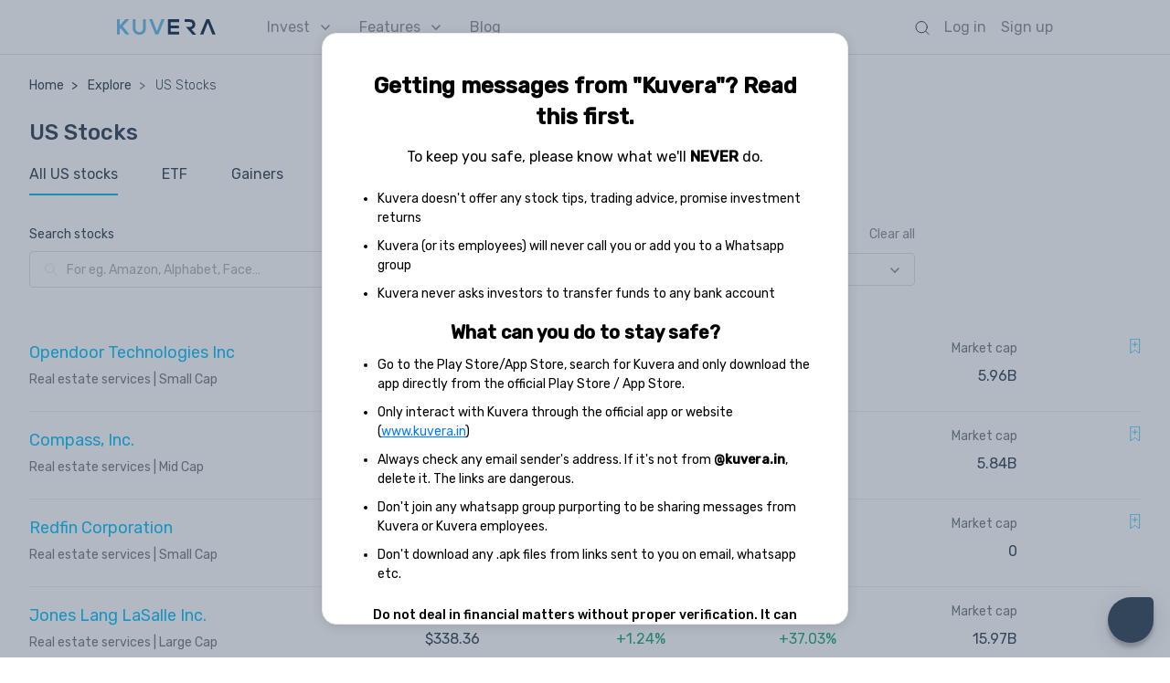

--- FILE ---
content_type: text/css
request_url: https://assets2.kuvera.in/production/kuvera-ssr/css/1b72452.css
body_size: 62096
content:
.b-introduction[data-v-5d481897]{display:flex;flex-direction:column}.b-introduction__img-title__item[data-v-5d481897]{width:225px;height:221px}.b-introduction__detail[data-v-5d481897]{display:flex;flex-direction:column;justify-content:flex-end;padding-top:16px}.b-introduction__detail__title1[data-v-5d481897]{font-size:21px;font-weight:500;font-stretch:normal;font-style:normal;line-height:1.33;letter-spacing:normal;color:#0a2745}.b-introduction__detail__title1 a[data-v-5d481897]{color:#03b9f5}.b-introduction__detail__title2[data-v-5d481897]{font-size:13px;font-weight:400;font-stretch:normal;font-style:normal;line-height:1.62;letter-spacing:normal;color:#0a2745;display:flex;margin-top:8px}.b-introduction__detail__title2__img[data-v-5d481897]{height:21.3px;margin-left:4px}.b-introduction__detail__sign-up[data-v-5d481897]{margin-top:14px;font-size:13px;font-weight:400;font-stretch:normal;font-style:normal;line-height:1.46;letter-spacing:normal;color:#2b3d51}.b-introduction__detail__sign-up b[data-v-5d481897]{font-weight:500}.b-introduction__btn[data-v-5d481897]{margin-top:24px}.b-introduction__btn__explore[data-v-5d481897]{width:127px;height:40px;border-radius:28px;border:1px solid #00bfff;color:#00bfff;background:#fff}.b-introduction__btn__start-today[data-v-5d481897]{width:168px;height:40px;border-radius:28px;margin-right:16px}@media(min-width:768px){.b-introduction[data-v-5d481897]{flex-direction:row-reverse;justify-content:space-between}.b-introduction__img-title[data-v-5d481897]{width:40%}.b-introduction__img-title__item[data-v-5d481897]{width:auto;height:275px}.b-introduction__detail[data-v-5d481897]{width:55%;padding-top:42px}.b-introduction__detail__title1[data-v-5d481897]{font-size:28px;font-weight:700;line-height:1.36}.b-introduction__detail__title2[data-v-5d481897]{margin-top:19px;font-size:14px}.b-introduction__detail__title2__img[data-v-5d481897]{margin-left:4px}.b-introduction__detail__sign-up[data-v-5d481897]{margin-top:21px;font-size:16px;font-weight:400;font-stretch:normal;font-style:normal;line-height:1.63;letter-spacing:normal;color:#2b3d51}.b-introduction__btn[data-v-5d481897]{margin-top:46px}.b-introduction__btn__explore[data-v-5d481897]{width:127px;height:40px}}@media(min-width:1366px){.b-introduction__detail[data-v-5d481897]{width:517px}.b-introduction__img-title__item[data-v-5d481897]{width:304px;height:300px}}.b-invest[data-v-191024a9],.b-invest__desc[data-v-191024a9],.b-invest__top-fund[data-v-191024a9]{display:flex;flex-direction:column}.b-invest__desc__title[data-v-191024a9]{font-size:21px;font-weight:500;line-height:1.33;color:#0a2745}.b-invest__desc__features[data-v-191024a9],.b-invest__desc__title[data-v-191024a9]{font-stretch:normal;font-style:normal;letter-spacing:normal}.b-invest__desc__features[data-v-191024a9]{margin-top:0;margin-left:12px;font-size:13px;font-weight:400;line-height:1.46;color:#2b3d51}.b-invest__desc__features div[data-v-191024a9]{display:list-item;list-style-type:disc}.b-invest__desc__features div b[data-v-191024a9]{font-weight:500}.b-invest__desc__features div[data-v-191024a9]:not(first-child){margin-top:8px}.b-invest__top-fund[data-v-191024a9]{margin-top:32px}.b-invest__top-fund__content__item[data-v-191024a9]{display:flex;flex-direction:row;padding:16px 0;justify-content:space-between;font-size:14px;font-weight:500;font-stretch:normal;font-style:normal;line-height:1.86;letter-spacing:normal;color:#03b9f5;cursor:pointer}.b-invest__top-fund__content__item[data-v-191024a9]:not(:last-child){border-bottom:1px solid #e0e0e0}.b-invest__top-fund__content__item__btn-invest[data-v-191024a9]{width:70px;height:26px;border-radius:28px;background-color:#fff;color:#03b9f5;border:1px solid #00bfff;font-weight:400;line-height:1.86;padding:0}.b-invest__top-fund__explore-more[data-v-191024a9]{margin-top:16px;font-size:16px;font-weight:500;font-stretch:normal;font-style:normal;line-height:normal;letter-spacing:normal;text-align:center;color:#00bfff}.b-invest__top-fund__content__item__name[data-v-191024a9]{color:#03b9f5;width:130px;line-height:1.63}.b-invest__top-fund__content__item__sector[data-v-191024a9]{color:#2b3d51;font-size:9px;font-weight:400;line-height:1.33}.b-invest__top-fund__content__item__stock-price[data-v-191024a9]{font-weight:400;color:#2b3d51;width:70px;text-align:left}.b-invest__top-fund__content__item__price-change[data-v-191024a9]{font-weight:400;width:65px;text-align:left}.b-invest__top-fund__content__item__price-change--pos[data-v-191024a9]{color:#12a672}.b-invest__top-fund__content__item__price-change--neg[data-v-191024a9]{color:#ef3189}@media screen and (min-width:768px){.b-invest__top-fund__content__item__name[data-v-191024a9]{width:180px}.b-invest__desc__title[data-v-191024a9]{font-size:25px;font-weight:700;line-height:1.52;color:#0a2745;padding-top:16px}.b-invest__desc__features[data-v-191024a9]{font-size:16px;line-height:1.63;color:#2b3d51}.b-invest__desc__features div[data-v-191024a9]:not(first-child){margin-top:12px}.b-invest__desc__features b[data-v-191024a9]{font-weight:500}.b-invest[data-v-191024a9]{flex-direction:row-reverse;justify-content:space-between}.b-invest__top-fund[data-v-191024a9]{width:55%;margin-top:11px}.b-invest__desc[data-v-191024a9]{width:41%}.b-invest__top-fund__content__item[data-v-191024a9]{font-size:16px;font-weight:500;font-stretch:normal;font-style:normal;line-height:1.63;letter-spacing:normal;align-items:flex-start;padding:16px 32px}.b-invest__top-fund__content__item__btn-invest[data-v-191024a9]{width:113px;height:40px;font-size:16px}}@media screen and (min-width:1366px){.b-invest__desc[data-v-191024a9]{margin-right:14px;width:unset}.b-invest__top-fund[data-v-191024a9]{width:530px}}.b-zero-comission[data-v-37ecd0f7]{display:flex;flex-direction:column}.b-zero-comission__img-title__item[data-v-37ecd0f7]{width:180px;height:114px}.b-zero-comission__desc[data-v-37ecd0f7]{margin-top:24px}.b-zero-comission__desc__title[data-v-37ecd0f7]{font-size:21px;font-weight:500;font-stretch:normal;font-style:normal;line-height:1.33;letter-spacing:normal;color:#0a2745}.b-zero-comission__desc__content[data-v-37ecd0f7]{font-size:16px;font-weight:400;font-stretch:normal;font-style:normal;line-height:1.63;letter-spacing:normal;color:#2b3d51;margin-top:8px;display:flex;flex-direction:row}.b-zero-comission__desc__content[data-v-37ecd0f7] :first-child{max-width:312px}.b-zero-comission__desc__content__popup__link[data-v-37ecd0f7]{color:var(--primary-color);text-decoration:none}.b-zero-comission__desc__content__tooltip[data-v-37ecd0f7]{margin-left:4px}@media screen and (min-width:768px){.b-zero-comission[data-v-37ecd0f7]{flex-direction:row-reverse;justify-content:space-between}.b-zero-comission__desc[data-v-37ecd0f7]{width:55%;text-align:right}.b-zero-comission__img-title[data-v-37ecd0f7]{width:40%}.b-zero-comission__img-title__item[data-v-37ecd0f7]{width:206px;height:130px}.b-zero-comission__desc__title[data-v-37ecd0f7]{font-size:25px;font-weight:700;font-stretch:normal;font-style:normal;line-height:1.52;letter-spacing:normal;color:#0a2745}.b-zero-comission__desc__content[data-v-37ecd0f7]{display:flex;justify-content:flex-end;font-size:16px;font-weight:400;font-stretch:normal;font-style:normal;line-height:1.63;letter-spacing:normal;text-align:right;color:#2b3d51;width:unset}}a.learn-more[data-v-37ecd0f7]{color:#00bfff;cursor:pointer;text-decoration:none}@media screen and (min-width:1366px){.b-zero-comission[data-v-37ecd0f7]{justify-content:unset}.b-zero-comission__desc[data-v-37ecd0f7]{margin-left:auto;margin-right:116px;width:unset}.b-zero-comission__img-title[data-v-37ecd0f7]{margin-right:188px;width:unset}}.b-stress-free[data-v-3d88ea4f]{display:flex;flex-direction:column}.b-stress-free__img-title__item[data-v-3d88ea4f]{width:130px;height:132px}.b-stress-free__desc[data-v-3d88ea4f]{margin-top:24px}.b-stress-free__desc__title[data-v-3d88ea4f]{font-size:21px;font-weight:500;line-height:1.33;color:#0a2745}.b-stress-free__desc__content[data-v-3d88ea4f],.b-stress-free__desc__title[data-v-3d88ea4f]{font-stretch:normal;font-style:normal;letter-spacing:normal}.b-stress-free__desc__content[data-v-3d88ea4f]{font-size:16px;font-weight:400;line-height:1.63;color:#2b3d51;margin-top:8px}.b-stress-free__desc__content b[data-v-3d88ea4f]{font-weight:500}@media screen and (min-width:768px){.b-stress-free[data-v-3d88ea4f]{flex-direction:row;justify-content:space-between}.b-stress-free__img-title[data-v-3d88ea4f]{width:55%;text-align:right}.b-stress-free__img-title__item[data-v-3d88ea4f]{width:164px;height:166px}.b-stress-free__desc[data-v-3d88ea4f]{margin-top:0;width:40%}.b-stress-free__desc__title[data-v-3d88ea4f]{font-size:25px;font-weight:700;line-height:1.52;color:#0a2745}.b-stress-free__desc__content[data-v-3d88ea4f],.b-stress-free__desc__title[data-v-3d88ea4f]{font-stretch:normal;font-style:normal;letter-spacing:normal}.b-stress-free__desc__content[data-v-3d88ea4f]{font-size:16px;font-weight:400;line-height:1.63;color:#2b3d51;width:300px}}@media screen and (min-width:1366px){.b-stress-free[data-v-3d88ea4f]{justify-content:unset}.b-stress-free__img-title[data-v-3d88ea4f]{width:unset;margin-left:366px;margin-right:100px}.b-stress-free__desc[data-v-3d88ea4f]{width:40%}}.b-investment-process[data-v-1d295162]{display:flex;flex-direction:column}.b-investment-process__title[data-v-1d295162]{font-size:16px;font-weight:400;line-height:1.63;color:#2b3d51;margin-bottom:8px}.b-investment-process__desc[data-v-1d295162],.b-investment-process__title[data-v-1d295162]{font-stretch:normal;font-style:normal;letter-spacing:normal}.b-investment-process__desc[data-v-1d295162]{font-size:21px;font-weight:500;line-height:1.33;color:#0a2745;margin-bottom:24px;padding-right:24px}.b-investment-process__steps[data-v-1d295162]{display:flex;flex-direction:column}.b-investment-process__steps__item[data-v-1d295162]{text-align:center}.b-investment-process__steps__item[data-v-1d295162]:not(:last-child){margin-bottom:32px}.b-investment-process__steps__item__no[data-v-1d295162]{font-size:18px;font-weight:500;font-stretch:normal;font-style:normal;line-height:1.67;letter-spacing:normal;color:#0a2745;margin-bottom:8px}.b-investment-process__steps__item__img[data-v-1d295162]{width:88px;height:61px;margin-bottom:12px}.b-investment-process__steps__item__label[data-v-1d295162]{font-size:13px;font-weight:500;font-stretch:normal;font-style:normal;line-height:1.85;letter-spacing:normal;text-align:center;color:#2b3d51}@media screen and (min-width:768px){.b-investment-process__title[data-v-1d295162]{font-size:16px;font-weight:400;line-height:1.75;margin-bottom:8px}.b-investment-process__desc[data-v-1d295162],.b-investment-process__title[data-v-1d295162]{font-stretch:normal;font-style:normal;letter-spacing:normal}.b-investment-process__desc[data-v-1d295162]{font-size:25px;font-weight:700;line-height:1.52;margin-bottom:32px;padding-right:unset}.b-investment-process__steps[data-v-1d295162]{flex-direction:row;justify-content:space-between}.b-investment-process__steps__item[data-v-1d295162]:not(:last-child){margin-bottom:unset}.b-investment-process__steps__item[data-v-1d295162]:first-child{margin-left:78px}.b-investment-process__steps__item[data-v-1d295162]:last-child{margin-right:78px}.b-investment-process__steps__item__img[data-v-1d295162]{width:94px;height:66px;margin-bottom:24px}.b-investment-process__steps__item__no[data-v-1d295162]{font-size:25px;font-weight:700;font-stretch:normal;font-style:normal;line-height:1.52;letter-spacing:normal;color:#0a2745;margin-bottom:24px}.b-investment-process__steps__item__label[data-v-1d295162]{font-size:16px;font-weight:500;font-stretch:normal;font-style:normal;line-height:1.5;letter-spacing:normal;text-align:center;color:#2b3d51}}.b-sign-invest[data-v-cd87e946]{display:flex;flex-direction:column}.b-sign-invest__img-title[data-v-cd87e946]{margin-top:32px}.b-sign-invest__img-title__item[data-v-cd87e946]{width:120px;height:120px}.b-sign-invest__desc[data-v-cd87e946]{margin-top:24px;padding-right:24px}.b-sign-invest__desc__title[data-v-cd87e946]{font-size:21px;font-weight:500;line-height:1.33;color:#0a2745}.b-sign-invest__desc__content[data-v-cd87e946],.b-sign-invest__desc__title[data-v-cd87e946]{font-stretch:normal;font-style:normal;letter-spacing:normal}.b-sign-invest__desc__content[data-v-cd87e946]{font-size:16px;font-weight:400;line-height:1.63;color:#2b3d51;margin-top:8px}.b-sign-invest__desc__btn[data-v-cd87e946]{width:168px;height:40px;margin-top:24px}@media screen and (min-width:768px){.b-sign-invest[data-v-cd87e946]{flex-direction:row-reverse;justify-content:space-between}.b-sign-invest__desc[data-v-cd87e946]{width:56%;margin-top:40px;text-align:right}.b-sign-invest__img-title[data-v-cd87e946]{width:40%;margin-top:33px}.b-sign-invest__img-title__item[data-v-cd87e946]{width:150px;height:150px}.b-sign-invest__desc__title[data-v-cd87e946]{font-size:21px;font-weight:700;line-height:1.52;color:#0a2745;margin-left:144px}.b-sign-invest__desc__content[data-v-cd87e946],.b-sign-invest__desc__title[data-v-cd87e946]{font-stretch:normal;font-style:normal;letter-spacing:normal;text-align:right}.b-sign-invest__desc__content[data-v-cd87e946]{font-size:16px;font-weight:400;line-height:1.63;color:#2b3d51}.b-sign-invest__desc__btn[data-v-cd87e946]{width:168px;height:40px;margin-top:24px}}@media screen and (min-width:1366px){.b-sign-invest__img-title[data-v-cd87e946]{width:unset;margin-right:178px}.b-sign-invest__desc[data-v-cd87e946]{width:unset;padding-right:114px}.b-sign-invest__desc__btn[data-v-cd87e946]{margin-left:573px}.b-sign-invest__desc__title[data-v-cd87e946]{font-size:25px}}.b-mobile-first[data-v-0ee08c6a]{display:flex;flex-direction:column-reverse;position:relative;padding-left:24px}.b-mobile-first__images[data-v-0ee08c6a]{display:flex;flex-direction:row;margin-top:14px}.b-mobile-first__txt-content[data-v-0ee08c6a]{display:flex;flex-direction:column;margin-top:70px}.b-mobile-first__txt-content__mobile-first[data-v-0ee08c6a]{font-size:16px;font-weight:400;font-stretch:normal;font-style:normal;line-height:1.63;letter-spacing:normal;color:#2b3d51}.b-mobile-first__txt-content__available[data-v-0ee08c6a]{font-size:21px;font-weight:500;font-stretch:normal;font-style:normal;line-height:1.33;letter-spacing:normal;color:#0a2745}.b-mobile-first__footer-img[data-v-0ee08c6a]{position:absolute;right:0;width:159px;height:129px;-o-object-fit:contain;object-fit:contain}.b-mobile-first__img-android[data-v-0ee08c6a]{width:39px;height:43px;-o-object-fit:contain;object-fit:contain;margin-top:5px}.b-mobile-first__img-apple[data-v-0ee08c6a]{width:35px;height:43px;-o-object-fit:contain;object-fit:contain;margin-left:16px}@media screen and (min-width:768px){.b-mobile-first[data-v-0ee08c6a]{flex-direction:row;padding-left:0}.b-mobile-first__txt-content[data-v-0ee08c6a]{margin-left:40px;margin-top:40px}.b-mobile-first__footer-img[data-v-0ee08c6a]{width:159px;height:129px}.b-mobile-first__img-apple[data-v-0ee08c6a]{margin-left:24px;width:35px;height:43px;margin-top:29px}.b-mobile-first__img-android[data-v-0ee08c6a]{width:40px;height:44px;margin-top:35px}}@media screen and (min-width:1025px){.b-mobile-first[data-v-0ee08c6a]{height:256px}.b-mobile-first__footer-img[data-v-0ee08c6a]{width:190px;height:256px}.b-mobile-first__img-apple[data-v-0ee08c6a]{margin-left:24px;width:52px;height:63.9px;margin-top:97px}.b-mobile-first__img-android[data-v-0ee08c6a]{width:59px;height:64px;margin-top:100px}.b-mobile-first__txt-content[data-v-0ee08c6a]{margin-left:40px;margin-top:102px}.b-mobile-first__txt-content__mobile-first[data-v-0ee08c6a]{font-size:16px;font-weight:400;font-stretch:normal;font-style:normal;line-height:2.38;letter-spacing:normal;color:#2b3d51}.b-mobile-first__txt-content__available[data-v-0ee08c6a]{font-size:28px;font-weight:700;font-stretch:normal;font-style:normal;line-height:1.36;letter-spacing:normal;color:#0a2745}}@media screen and (min-width:250px)and (max-width:350px){.b-mobile-first__txt-content__available[data-v-0ee08c6a]{font-size:16px}}.b-tax-compliant[data-v-1003402f]{display:flex;flex-direction:column}.b-tax-compliant__img__item[data-v-1003402f]{width:130px;height:130px}.b-tax-compliant__desc[data-v-1003402f]{display:flex;flex-direction:column}.b-tax-compliant__desc__title[data-v-1003402f]{font-size:21px;font-weight:500;font-stretch:normal;font-style:normal;line-height:1.33;letter-spacing:normal;color:#0a2745;margin-top:16px}.b-tax-compliant__desc__subtitle[data-v-1003402f]{font-size:16px;font-weight:400;font-stretch:normal;font-style:normal;line-height:1.63;letter-spacing:normal;color:#2b3d51;margin-top:8px}@media screen and (min-width:768px){.b-tax-compliant[data-v-1003402f]{flex-direction:row-reverse;justify-content:space-between}.b-tax-compliant__img[data-v-1003402f]{width:40%}.b-tax-compliant__img__item[data-v-1003402f]{width:164px;height:164px}.b-tax-compliant__desc[data-v-1003402f]{width:55%}.b-tax-compliant__desc__title[data-v-1003402f]{font-size:25px;font-weight:700;line-height:1.52;color:#0a2745;margin-top:unset}.b-tax-compliant__desc__subtitle[data-v-1003402f],.b-tax-compliant__desc__title[data-v-1003402f]{font-stretch:normal;font-style:normal;letter-spacing:normal;text-align:right}.b-tax-compliant__desc__subtitle[data-v-1003402f]{font-size:16px;font-weight:400;line-height:1.63;color:#2b3d51;margin-top:8px}}@media screen and (min-width:1366px){.b-tax-compliant[data-v-1003402f]{justify-content:unset}.b-tax-compliant__img[data-v-1003402f]{width:unset;margin-right:230px}.b-tax-compliant__desc[data-v-1003402f]{width:unset;margin-left:238px;margin-right:100px}}.b-faq[data-v-0cd7730a]{display:flex;flex-direction:column}.b-faq__header[data-v-0cd7730a]{font-size:14px;font-weight:500;font-stretch:normal;font-style:normal;line-height:1.5;letter-spacing:normal;color:#2b3d51;text-align:left}.b-faq__list[data-v-0cd7730a]{margin-top:16px;border-radius:8px;border:1px solid #e0e0e0}.b-faq__list[data-v-0cd7730a],.b-faq__list__content[data-v-0cd7730a]{display:flex;flex-direction:column}.b-faq__list__content__question[data-v-0cd7730a]{font-size:14px;font-weight:500;font-stretch:normal;font-style:normal;line-height:1.5;letter-spacing:normal;color:#2b3d51;padding:16px;border-bottom:1px solid #e0e0e0;display:flex;justify-content:space-between;cursor:pointer}.b-faq__list__content__question__arrow-img[data-v-0cd7730a]{align-self:flex-start;margin-top:6px}.b-faq__list__content__answer[data-v-0cd7730a]{background-color:#fcfcfc;font-size:13px;font-weight:400;font-stretch:normal;font-style:normal;line-height:1.46;letter-spacing:normal;color:#2b3d51;border-bottom:1px solid #e0e0e0;padding:16px}.b-faq__list__view-more[data-v-0cd7730a]{padding-right:16px;padding-top:12px;padding-bottom:12px;font-size:16px;color:#00bfff;display:flex;width:100%;justify-content:flex-end}.b-faq__list__view-more__content[data-v-0cd7730a]{cursor:pointer}@media screen and (min-width:768px){.b-faq__list[data-v-0cd7730a]{margin-top:24px}.b-faq__list__content__question[data-v-0cd7730a]{padding:24px}.b-faq__list__content__answer[data-v-0cd7730a]{padding:24px;font-size:14px}.b-faq__list__view-more[data-v-0cd7730a]{padding-top:15px;padding-bottom:15px}}.b-vested-pricing-bottom-sheet[data-v-6510c851]{display:flex;padding:24px;flex-direction:column;background-color:#fff}.b-vested-pricing-bottom-sheet__title[data-v-6510c851]{font-size:16px;line-height:1.63;color:#707780}.b-vested-pricing-bottom-sheet__content[data-v-6510c851]{font-size:14px;line-height:1.43;color:#2b3d51;margin-top:24px;margin-bottom:16px}@media (min-width:768px){.b-vested-pricing-bottom-sheet[data-v-6510c851]{padding:16px}.b-vested-pricing-bottom-sheet__title[data-v-6510c851]{display:none}.b-vested-pricing-bottom-sheet__content[data-v-6510c851]{margin-top:0;margin-bottom:0}}.b-vested-pricing[data-v-d90f5baa]{height:100%}.b-vested-pricing__title[data-v-d90f5baa]{font-size:14px;font-weight:500;line-height:1.43;color:var(--primary-heading-color)}.b-vested-pricing__row[data-v-d90f5baa]{display:flex;width:100%;height:55px;color:var(--primary-font-color)}.b-vested-pricing__row--heading[data-v-d90f5baa]{height:40px}.b-vested-pricing__row--highlighted[data-v-d90f5baa]{background-color:#f0f5fa;height:60px}.b-vested-pricing__row-label[data-v-d90f5baa]{border-right:1px solid #eee;display:flex;justify-content:flex-start;align-items:center}.b-vested-pricing__row-content[data-v-d90f5baa]{display:flex;justify-content:flex-end;align-items:center}.b-vested-pricing__row-content--vertical[data-v-d90f5baa]{flex-direction:column;align-items:flex-end;justify-content:center}.b-vested-pricing__row-content--small[data-v-d90f5baa]{line-height:2.11}.b-vested-pricing-button-container[data-v-d90f5baa]{display:flex;justify-content:center;width:100%}.b-vested-pricing-button[data-v-d90f5baa]{width:140px;display:flex;justify-content:center}@media (max-width:767px){.b-vested-pricing[data-v-d90f5baa]{width:100%}.b-vested-pricing__row[data-v-d90f5baa]{font-size:13px;line-height:1.54}.b-vested-pricing__row-content--small[data-v-d90f5baa]{font-size:9px}.b-vested-pricing__row-label[data-v-d90f5baa]{width:42%;padding-left:16px}.b-vested-pricing__row-content[data-v-d90f5baa]{width:29%;padding-right:24px}.b-vested-pricing-button-container[data-v-d90f5baa]{position:fixed;bottom:16px}.b-vested-pricing__close-icon[data-v-d90f5baa]{display:none}.b-vested-pricing__title[data-v-d90f5baa]{padding:40px 16px 8px}.b-vested-pricing[data-v-d90f5baa] .b-k-info-tooltip{margin-top:0;margin-left:0}}@media (min-width:768px){.b-vested-pricing[data-v-d90f5baa]{width:1024px;align-self:center}.b-vested-pricing__row[data-v-d90f5baa]{font-size:16px;line-height:1.25}.b-vested-pricing__row-content--small[data-v-d90f5baa]{font-size:13px}.b-vested-pricing__row-label[data-v-d90f5baa]{width:50%;padding-left:32px}.b-vested-pricing__row-content[data-v-d90f5baa]{width:25%;padding-right:32px}.b-vested-pricing-button-container[data-v-d90f5baa]{position:absolute;bottom:24px}.b-vested-pricing__close-icon[data-v-d90f5baa]{position:absolute;top:38px;right:32px;display:block;cursor:pointer}.b-vested-pricing__title[data-v-d90f5baa]{padding:80px 0 0}}.b-istock[data-v-349c468b]{display:flex;flex-direction:column;margin-top:32px;padding-bottom:var(--bottom-navigation-height)}.b-istock__introduction[data-v-349c468b],.b-istock__invest[data-v-349c468b],.b-istock__investment-process[data-v-349c468b],.b-istock__sign-investment[data-v-349c468b],.b-istock__stress-free[data-v-349c468b],.b-istock__tax-complaint[data-v-349c468b],.b-istock__zero-comission[data-v-349c468b]{padding-left:24px}.b-istock__invest[data-v-349c468b]{padding-right:16px}.b-istock__investment-process[data-v-349c468b],.b-istock__zero-comission[data-v-349c468b]{margin-top:56px}.b-istock__invest[data-v-349c468b],.b-istock__stress-free[data-v-349c468b],.b-istock__tax-complaint[data-v-349c468b]{margin-top:40px}.b-istock__sign-investment[data-v-349c468b]{height:391px;background-color:#f0f5fa;width:100%;display:flex;margin-top:15px}.b-istock__mobile-first[data-v-349c468b]{margin-bottom:72px}.b-istock__faq[data-v-349c468b]{padding:0 16px;margin-top:56px}@media(min-width:768px){.b-istock[data-v-349c468b]{padding-left:unset;margin-top:46px}.b-istock__faq[data-v-349c468b],.b-istock__introduction[data-v-349c468b],.b-istock__invest[data-v-349c468b],.b-istock__investment-process[data-v-349c468b],.b-istock__mobile-first[data-v-349c468b],.b-istock__sign-investment__item[data-v-349c468b],.b-istock__stress-free[data-v-349c468b],.b-istock__tax-complaint[data-v-349c468b],.b-istock__zero-comission[data-v-349c468b]{max-width:1024px;align-self:center;width:100%;padding-right:16px}.b-istock__sign-investment[data-v-349c468b]{padding-left:0;justify-content:center;margin-top:80px}.b-istock__invest[data-v-349c468b]{margin-top:92px}.b-istock__faq[data-v-349c468b],.b-istock__investment-process[data-v-349c468b],.b-istock__stress-free[data-v-349c468b],.b-istock__tax-complaint[data-v-349c468b],.b-istock__zero-comission[data-v-349c468b]{margin-top:80px}.b-istock__investment-process[data-v-349c468b]{width:100%}.b-istock__sign-investment[data-v-349c468b]{height:216px}.b-istock__sign-investment__item[data-v-349c468b]{align-self:unset}.b-istock__mobile-first[data-v-349c468b]{margin-top:56px;padding-left:24px}}@media(min-width:1366px){.b-istock__faq[data-v-349c468b],.b-istock__introduction[data-v-349c468b],.b-istock__invest[data-v-349c468b],.b-istock__investment-process[data-v-349c468b],.b-istock__mobile-first[data-v-349c468b],.b-istock__sign-investment__item[data-v-349c468b],.b-istock__stress-free[data-v-349c468b],.b-istock__tax-complaint[data-v-349c468b],.b-istock__zero-comission[data-v-349c468b]{padding-left:0;padding-right:0}}.b-mf-past-performance__returns-row[data-v-797b2542]{display:flex;flex-direction:row;justify-content:flex-start;align-items:center;padding:24px 0 0}.b-mf-past-performance__returns-value-wrapper[data-v-797b2542]{display:flex;flex-direction:column;align-items:flex-end;margin-right:24px;width:138px}.b-mf-past-performance__returns-row-heading[data-v-797b2542]{font-size:16px;line-height:1.19;color:#2b3d51;width:262px;margin-right:16px;overflow:hidden;text-overflow:ellipsis;-webkit-box-orient:vertical;-webkit-line-clamp:1;white-space:nowrap}.b-mf-past-performance__returns-percent-value[data-v-797b2542]{font-size:14px;color:#707780;white-space:nowrap}.b-mf-past-performance__section-heading[data-v-797b2542]{font-size:16px;font-weight:500;line-height:1.5;color:#2b3d51}.b-mf-past-performance__returns-rs-value[data-v-797b2542]{font-size:16px;line-height:1.19;color:#2b3d51;white-space:nowrap}.b-mf-past-performance__bar-container[data-v-797b2542]{width:100%;max-width:252px}.b-mf-past-performance__bar[data-v-797b2542]{border-radius:4px;height:4px;background-color:#12a672}@media screen and (min-width:768px){.b-mf-past-performance[data-v-0c2718ad]{max-width:730px;margin-bottom:56px}.b-mf-past-performance__heading[data-v-0c2718ad]{font-size:21px;font-weight:500;line-height:1.33;color:#2b3d51;margin-bottom:4px}.b-mf-past-performance__disclaimer[data-v-0c2718ad]{font-size:13px;color:#888e94;padding-bottom:32px}.b-mf-past-performance__input-container__num-field-container[data-v-0c2718ad]{font-size:40px;line-height:1.05;color:rgba(0,0,0,.85);width:250px;display:flex;align-items:center;padding-bottom:8px}.b-mf-past-performance__input-container__num-field[data-v-0c2718ad]{border:none}.b-mf-past-performance__input-container__num-field-icon[data-v-0c2718ad]{font-size:32px;font-weight:300;line-height:1;color:rgba(0,0,0,.85);margin-right:8px}.b-mf-past-performance__input-container[data-v-0c2718ad]{margin-bottom:32px}[data-v-0c2718ad]::-moz-placeholder{color:#c0c6cc}[data-v-0c2718ad]:-ms-input-placeholder{color:#c0c6cc}[data-v-0c2718ad]::placeholder{color:#c0c6cc}.b-mf-past-performance__section-heading[data-v-0c2718ad]{font-size:16px;font-weight:500;line-height:1.5;color:#2b3d51;margin-bottom:16px}.b-mf-past-performance__duration-container[data-v-0c2718ad]{margin-bottom:40px}.b-mf-past-performance__duration-container__tile[data-v-0c2718ad]{display:flex;justify-content:flex-start}.b-mf-past-performance__duration-container__tile-content[data-v-0c2718ad]{padding:5px 26px;border-top:1px solid #00bfff;border-bottom:1px solid #00bfff;font-size:14px;line-height:2;color:#00bfff;width:120px;text-align:center;cursor:pointer}.b-mf-past-performance__duration-container__tile-content[data-v-0c2718ad]:first-child{border:1px solid #00bfff;border-bottom-left-radius:8px;border-top-left-radius:8px}.b-mf-past-performance__duration-container__tile-content[data-v-0c2718ad]:last-child{border:1px solid #00bfff;border-bottom-right-radius:8px;border-top-right-radius:8px}.b-mf-past-performance__duration-container__tile-content--select[data-v-0c2718ad]{background-color:#00bfff;color:#fff!important;font-weight:500}.b-mf-past-performance__duration-container__header[data-v-0c2718ad]{font-size:16px;line-height:1.19;color:#2b3d51;margin-bottom:12px;font-weight:500}}.b-mf-past-performance__name-row[data-v-64552a70]{display:flex;flex-direction:column;justify-content:flex-start;align-items:flex-start;width:64%;margin-right:16px}.b-mf-past-performance__container-header[data-v-64552a70]{color:#2b3d51;font-size:13px;font-weight:500;line-height:1.36}.b-mf-past-performance__returns-row[data-v-64552a70]{display:flex;flex-direction:column;justify-content:flex-start;align-items:flex-end}.b-mf-past-performance__returns-row-heading[data-v-64552a70]{font-size:13px;line-height:1.46;color:#2b3d51;overflow:hidden;text-overflow:ellipsis;-webkit-box-orient:vertical;-webkit-line-clamp:1;white-space:nowrap;width:100%}.b-mf-past-performance__returns-percent-value[data-v-64552a70]{font-size:13px;color:#888e94;white-space:nowrap}.b-mf-past-performance__returns-rs-value[data-v-64552a70]{font-size:13px;line-height:1.46;color:#2b3d51;white-space:nowrap}.b-mf-past-performance__returns-wrapper[data-v-64552a70]{margin-top:24px;display:flex;flex-direction:row;justify-content:space-between;width:100%}.b-mf-past-performance__bar-container[data-v-64552a70]{width:100%;margin-top:8px}.b-mf-past-performance__bar[data-v-64552a70]{border-radius:4px;height:4px;background-color:#12a672}@media screen and (max-width:767px){.b-mf-past-performance[data-v-9cd4d0e8]{padding:0 16px;margin-bottom:20px;background-color:#fff}.b-mf-past-performance__disclaimer[data-v-9cd4d0e8]{font-size:13px;color:#888e94;padding-bottom:20px}.b-mf-past-performance__input-container[data-v-9cd4d0e8]{margin-bottom:16px}.b-mf-past-performance__input-container__num-field-container[data-v-9cd4d0e8]{max-width:280px;display:flex;align-items:center;font-size:40px;color:#2b3d51}.b-mf-past-performance__input-container__num-field-icon[data-v-9cd4d0e8]{color:#a6abb0;margin-right:4px;font-size:32px;font-weight:300}.b-mf-past-performance__input-container__num-field[data-v-9cd4d0e8]{border:none;background-color:#fff;width:250px}[data-v-9cd4d0e8]::-moz-placeholder{color:#c0c6cc}[data-v-9cd4d0e8]:-ms-input-placeholder{color:#c0c6cc}[data-v-9cd4d0e8]::placeholder{color:#c0c6cc}.b-mf-past-performance__duration-container[data-v-9cd4d0e8]{margin-bottom:16px}.b-mf-past-performance__duration-container__tile[data-v-9cd4d0e8]{display:flex;justify-content:flex-start;border-radius:2px}.b-mf-past-performance__duration-container__tile-content[data-v-9cd4d0e8]{padding:11px 26px;font-size:14px;line-height:1.29;color:#00bfff;width:110px;text-align:center;border-top:1px solid #00bfff;border-bottom:1px solid #00bfff}.b-mf-past-performance__duration-container__tile-content[data-v-9cd4d0e8]:first-child{border:1px solid #00bfff;border-top-left-radius:8px;border-bottom-left-radius:8px}.b-mf-past-performance__duration-container__tile-content[data-v-9cd4d0e8]:last-child{border:1px solid #00bfff;border-top-right-radius:8px;border-bottom-right-radius:8px}.b-mf-past-performance__duration-container__tile-content--select[data-v-9cd4d0e8]{font-weight:500;color:#fff!important;background-color:#00bfff}.b-mf-past-performance__duration-container__header[data-v-9cd4d0e8],.b-mf-past-performance__section-heading[data-v-9cd4d0e8]{color:#2b3d51;margin-bottom:8px;font-size:13px;font-weight:500;line-height:1.36}}@media screen and (max-width:767px){.b-mf-past-performance__header[data-v-1c502f8a]{padding:16px;display:flex;align-items:center;justify-content:space-between;width:100%;flex-wrap:nowrap}.b-mf-past-performance__heading[data-v-1c502f8a]{font-size:14px;font-weight:500;line-height:1.5;padding-bottom:4px;color:#2b3d51}}.mf-riskometer{padding:24px}.mf-riskometer__heading{margin-bottom:24px;font-size:16px;font-weight:500;line-height:1.13;color:#2b3d51}.mf-riskometer__content{display:flex;flex-direction:column;justify-content:center;align-items:center}.mf-riskometer__text{font-size:14px;line-height:1.42;color:#2b3d51;margin-top:24px}.mf-riskometer__info{margin-top:32px;font-size:14px;line-height:1.42;color:#707780}@media screen and (min-width:768px){.mf-riskometer{padding:12px}.mf-riskometer__heading{margin-bottom:8px}.mf-riskometer__text{line-height:1.21}.mf-riskometer__info{margin-top:24px;line-height:1.21}}.b-mf-basic-info__popup[data-v-7f092011]{padding:8px}.b-mf-basic-info__popup-heading[data-v-7f092011]{font-size:16px;font-weight:500;line-height:1.13;color:#2b3d51;margin-bottom:8px}.b-mf-basic-info__popup-sub-heading[data-v-7f092011]{font-size:14px;line-height:1.86;color:#2b3d51;margin-bottom:16px}.b-mf-basic-info__popup-text[data-v-7f092011]{font-size:14px;line-height:1.21;color:#888e94;margin-top:8px}@media (max-width:767px){.b-mf-basic-info__popup[data-v-7f092011]{padding:24px}}.b-mf-basic-info[data-v-7ac7e3e7]{width:730px}.b-mf-basic-info__header[data-v-7ac7e3e7]{display:flex;flex-direction:row;justify-content:space-between;width:100%;margin-bottom:24px;align-items:flex-start}.b-mf-basic-info__header--fund-name[data-v-7ac7e3e7]{font-size:28px;font-weight:700;line-height:1.36;color:#0a2745;margin:0 8px 0 0;text-align:left}.b-mf-basic-info__content-key[data-v-7ac7e3e7]{font-size:14px;line-height:1;color:#707780}.b-mf-basic-info__content-value[data-v-7ac7e3e7]{font-size:14px;line-height:1.5;color:#0a2745;margin-top:8px}.b-mf-basic-info__content-wrapper[data-v-7ac7e3e7]{display:flex;justify-content:flex-start;align-items:flex-start;margin-bottom:40px}.b-mf-basic-info__content[data-v-7ac7e3e7]{width:-webkit-fit-content;width:fit-content;margin-right:48px;width:-moz-fit-content}.b-mf-basic-info__date[data-v-7ac7e3e7]{font-size:14px;line-height:1;color:#707780}.b-mf-basic-info__nav-1D-change[data-v-7ac7e3e7]{font-size:16px;line-height:1.63;color:#2b3d51}.b-mf-basic-info__nav[data-v-7ac7e3e7]{display:flex;flex-direction:row;justify-content:flex-start;width:100%;align-items:baseline}.b-mf-basic-info__nav-value[data-v-7ac7e3e7]{font-size:21px;line-height:1.1;color:#2b3d51;margin-right:8px;margin-top:4px}.b-mf-basic-info__watchlist[data-v-7ac7e3e7]{margin-top:5px;cursor:pointer}.b-mf-basic-info__nav-date[data-v-7ac7e3e7]{color:#888e94;font-size:14px;margin-left:8px;line-height:1}.b-white-space-no-wrap[data-v-7ac7e3e7]{white-space:nowrap}.b-basic-mf[data-v-5a95e6d7]{padding-left:16px;padding-right:16px;width:100%;margin-bottom:16px}.b-mf-basic-info__header[data-v-5a95e6d7]{display:flex;flex-direction:row;justify-content:space-between;width:100%;align-items:flex-start}.b-mf-basic-info__header--fund-name[data-v-5a95e6d7]{font-weight:500;margin:0 8px 0 0;font-size:16px;line-height:1.19;color:#0a2745;text-align:left}.b-mf-basic-info__header--fund-name--wrapper[data-v-5a95e6d7]{display:flex;align-items:flex-start;flex-direction:column}.b-mf-basic-info__nav-1D-change[data-v-5a95e6d7]{color:#2b3d51;font-size:13px;line-height:1.46}.b-mf-basic-info__row[data-v-5a95e6d7]{display:flex;justify-content:space-between;align-items:center;line-height:1.58;margin-bottom:16px;width:100%;max-width:360px}.b-mf-basic-info__fund-type-row[data-v-5a95e6d7]{display:flex;justify-content:flex-start;align-items:center;margin-top:4px}.b-mf-basic-info__fund-type-row--text[data-v-5a95e6d7]{font-size:13px;line-height:1.46;color:#4cc0f8;text-decoration:none}.b-mf-basic-info__nav-row[data-v-5a95e6d7]{display:flex;align-items:baseline;justify-content:flex-start;margin-top:4px}.b-mf-basic-info__nav[data-v-5a95e6d7]{font-size:13px;line-height:1.46;color:#707780}.b-mf-basic-info__nav-date[data-v-5a95e6d7]{font-size:13px;line-height:1.46;color:#888e94;margin-left:4px}.b-mf-basic-info__nav-value[data-v-5a95e6d7]{font-size:18px;line-height:1.56;color:#0a2745;margin-right:4px}.b-mf-basic-info__content-wrapper__dot[data-v-5a95e6d7]{margin-right:6px;margin-left:6px;border-radius:4px;width:4px;height:4px;background-color:#bdbbbb}.b-mf-basic-info__info-icon[data-v-5a95e6d7]{margin-left:3px;margin-bottom:2px}.b-fund-link[data-v-20b9d054]{color:#00bfff!important;cursor:pointer!important;text-decoration:none}.b-fund__info-icon[data-v-20b9d054]{padding-right:8px}.b-basic-info__notification__text[data-v-20b9d054]{color:#707780}.b-basic-info__notification[data-v-20b9d054]{display:flex;align-items:center;width:100%;background-color:#f5f5f5;margin-bottom:24px}@media (max-width:767px){.b-basic-info__notification[data-v-20b9d054]{padding:8px 16px}.b-basic-info__notification__text[data-v-20b9d054]{font-size:13px;line-height:1.54}}@media (min-width:768px){.b-basic-info__notification[data-v-20b9d054]{max-width:730px;border-radius:12px;padding:10px 16px}.b-basic-info__notification__text[data-v-20b9d054]{font-size:14px;line-height:1.43}}.b-mf-basic-info__row[data-v-95b5ba20]{display:flex;justify-content:space-between;align-items:center;margin:0 16px 24px;max-width:360px}.b-mf-basic-info__content-wrapper[data-v-95b5ba20]{display:flex;justify-content:flex-start;align-items:flex-start;flex-direction:column;width:-webkit-fit-content;width:fit-content;width:-moz-fit-content}.b-mf-basic-info__row[data-v-95b5ba20] .b-mf-basic-info__info-icon{margin-left:3px;margin-bottom:2px}.b-mf-basic-info__content-wrapper__text[data-v-95b5ba20]{color:#000;font-size:13px;line-height:1.38;white-space:nowrap}.b-mf-basic-info__content-wrapper__key[data-v-95b5ba20]{font-size:13px;line-height:1;color:#707780;margin-bottom:4px}.b-mf-holdings-list[data-v-b6fd3e8e]{padding:8px 16px 14px}.b-mf-holdings-list__heading[data-v-b6fd3e8e]{font-size:14px;font-weight:500;line-height:1.36;color:#2b3d51;margin-bottom:16px}.b-mf-holdings-list__content-row[data-v-b6fd3e8e]{display:flex;flex-direction:column;justify-content:flex-start;align-items:flex-start;padding-bottom:16px}.b-mf-holdings-list__content-row[data-v-b6fd3e8e]:first-child{padding-top:8px}.b-mf-holdings-list__content-name[data-v-b6fd3e8e]{font-size:13px;line-height:1.46;color:#2b3d51;display:-webkit-box;-webkit-line-clamp:1;-webkit-box-orient:vertical;overflow:hidden;text-overflow:ellipsis}.b-mf-holdings-list__content-info-value[data-v-b6fd3e8e]{white-space:nowrap;font-size:13px;color:#2b3d51}.b-mf-holdings-list__content-info-wrapper[data-v-b6fd3e8e]{display:flex;flex-direction:row;justify-content:space-between;align-items:center;width:100%;margin-top:4px}.b-mf-holdings-list__bar-container[data-v-b6fd3e8e]{width:100%;max-width:250px;margin-right:13px}.b-mf-holdings-list__bar[data-v-b6fd3e8e]{border-radius:4px;height:4px;background:#00bfff;max-width:100%}.b-mf-industry-exposure[data-v-57ae4081]{padding:8px 16px 0}.b-mf-industry-exposure__heading[data-v-57ae4081]{font-size:14px;font-weight:500;line-height:1.36;color:#2b3d51;margin-bottom:16px}.b-mf-industry-exposure__content-row[data-v-57ae4081]{display:flex;flex-direction:column;justify-content:flex-start;align-items:flex-start;padding-bottom:16px}.b-mf-industry-exposure__content-row[data-v-57ae4081]:first-child{padding-top:8px}.b-mf-industry-exposure__content-row[data-v-57ae4081]:last-child{padding-bottom:16px}.b-mf-industry-exposure__content-name[data-v-57ae4081]{font-size:13px;line-height:1.46;color:#2b3d51}.b-mf-industry-exposure__content-info-value[data-v-57ae4081]{white-space:nowrap;font-size:13px;color:#2b3d51}.b-mf-industry-exposure__content-info-wrapper[data-v-57ae4081]{display:flex;flex-direction:row;justify-content:space-between;align-items:center;width:100%;margin-top:4px}.b-mf-industry-exposure__content-info-key[data-v-57ae4081]{font-size:13px;line-height:1.46;color:#707780}.b-mf-industry-exposure__bar-container[data-v-57ae4081]{width:100%;max-width:250px;margin-right:13px}.b-mf-industry-exposure__bar[data-v-57ae4081]{border-radius:4px;height:4px;background-color:#0bf;max-width:100%}@media screen and (min-width:768px){.b-mf-other-info[data-v-6356fc20]{max-width:418px}.b-mf-other-info__heading[data-v-6356fc20]{font-size:21px;font-weight:500;line-height:1.33;color:#2b3d51;margin-bottom:24px}.b-mf-other-info__value[data-v-6356fc20]{font-size:16px;line-height:1.19;color:#2b3d51}.b-mf-other-info__key[data-v-6356fc20]{white-space:nowrap;font-size:16px;line-height:1.38;margin-right:8px;color:#707780}.b-mf-other-info__key--date[data-v-6356fc20]{color:#2b3d51}.b-mf-other-info__value-wrapper--fund-manager[data-v-6356fc20]{display:flex;justify-content:flex-start;align-items:center}.b-mf-other-info__img--fund-manager[data-v-6356fc20]{width:18px;height:18px;margin-right:8px}.b-mf-other-info__img--link[data-v-6356fc20]{width:12px;height:12px;margin-right:8px}.b-mf-other-info__value-objective[data-v-6356fc20]{font-size:14px;line-height:1.86;color:#2b3d51;text-align:left;margin-top:4px}.b-mf-other-info__key-value-wrapper[data-v-6356fc20]{display:flex;justify-content:space-between;padding:16px 0;width:100%}.b-mf-other-info__key-value-wrapper--exit-load[data-v-6356fc20]{align-items:flex-start!important}.b-mf-other-info__value-wrapper[data-v-6356fc20]{align-items:flex-start}.b-mf-other-info__container[data-v-6356fc20],.b-mf-other-info__value-wrapper[data-v-6356fc20]{display:flex;flex-direction:column;justify-content:flex-start}.b-mf-other-info__container[data-v-6356fc20]{align-items:center;text-align:left;margin-bottom:16px}.b-mf-other-info__value__exit-load[data-v-6356fc20]{white-space:nowrap}.b-mf-other-info__exit-load[data-v-6356fc20],.b-mf-other-info__fund-manager[data-v-6356fc20],.b-mf-other-info__new-fund[data-v-6356fc20]{width:100%;padding-bottom:32px}.b-mf-other-info__fund-objective[data-v-6356fc20]{width:730px;padding-bottom:32px}.b-mf-other-info__link-one[data-v-6356fc20]{margin-bottom:4px;margin-top:4px}.b-mf-other-info__value--exit-load[data-v-6356fc20],.b-mf-other-info__value--fund-manager[data-v-6356fc20]{line-height:2}.b-mf-other-info__links[data-v-6356fc20]{font-size:16px;font-weight:500;line-height:1.63;color:#00bfff;cursor:pointer;display:flex;align-items:center;width:-webkit-fit-content;width:fit-content;width:-moz-fit-content;text-decoration:none}.b-mf-other-info__links[data-v-6356fc20]:hover{text-decoration:none}.b-mf-other-info__key-exit-load[data-v-6356fc20],.b-mf-other-info__key-manager[data-v-6356fc20]{margin-bottom:8px}.b-mf-other-info__more-details[data-v-6356fc20]{width:730px;padding-bottom:24px}.b-mf-other-info__key-value-wrapper--date[data-v-6356fc20]{padding:6px 0}.b-mf-other-info__key--new-fund[data-v-6356fc20]{margin-bottom:6px}}@media screen and (max-width:767px){.b-mf-other-info[data-v-6356fc20]{padding:8px 16px 16px}.b-mf-other-info__heading[data-v-6356fc20]{display:none}.b-mf-other-info__key[data-v-6356fc20]{font-size:13px;line-height:1.46;color:#707780;margin-right:8px;white-space:nowrap}.b-mf-other-info__value[data-v-6356fc20]{font-size:13px;line-height:1.46;color:#2b3d51}.b-mf-other-info__value--date[data-v-6356fc20],.b-mf-other-info__value--exit-load[data-v-6356fc20],.b-mf-other-info__value--fund-manager[data-v-6356fc20]{line-height:2.15}.b-mf-other-info__key-exit-load[data-v-6356fc20],.b-mf-other-info__key-manager[data-v-6356fc20]{margin-bottom:4px}.b-mf-other-info__key-value-wrapper[data-v-6356fc20]{display:flex;flex-direction:row;justify-content:space-between;width:100%;margin-bottom:24px;align-items:center}.b-mf-other-info__img--fund-manager[data-v-6356fc20]{width:15px;height:15px;margin-right:8px}.b-mf-other-info__img--link[data-v-6356fc20]{width:9px;height:9px;margin-right:8px}.b-mf-other-info__key-value-wrapper--exit-load[data-v-6356fc20]{align-items:flex-start!important}.b-mf-other-info__value-wrapper[data-v-6356fc20]{display:flex;flex-direction:column;justify-content:flex-start;align-items:flex-start}.b-mf-other-info__key-value-wrapper--date[data-v-6356fc20]{margin-bottom:unset}.b-mf-other-info__value-wrapper--fund-manager[data-v-6356fc20]{display:flex;justify-content:flex-start;align-items:center}.b-mf-other-info__exit-load[data-v-6356fc20],.b-mf-other-info__fund-manager[data-v-6356fc20],.b-mf-other-info__fund-objective[data-v-6356fc20],.b-mf-other-info__more-details[data-v-6356fc20],.b-mf-other-info__new-fund[data-v-6356fc20]{display:flex;flex-direction:column;justify-content:flex-start;text-align:left;width:100%;margin-bottom:24px}.b-mf-other-info__more-details[data-v-6356fc20]{margin-bottom:unset}.b-mf-other-info__value-objective[data-v-6356fc20]{font-size:13px;line-height:1.46;color:#2b3d51;text-align:left;margin-top:4px}.b-mf-other-info__objective-section[data-v-6356fc20]{margin-top:4px}.b-mf-other-info__link-one[data-v-6356fc20]{margin-bottom:8px;margin-top:6px}.b-mf-other-info__links[data-v-6356fc20]{font-size:13px;font-weight:500;line-height:1.23;color:#00bfff;display:flex;align-items:center;width:-webkit-fit-content;width:fit-content;width:-moz-fit-content;text-decoration:none}.b-mf-other-info__links[data-v-6356fc20]:hover{text-decoration:none}.b-mf-other-info__key--date[data-v-6356fc20]{color:#2b3d51;line-height:2.15}.b-mf-other-info__key--new-fund[data-v-6356fc20]{margin-bottom:6px}}.b-mf-holder__mob[data-v-26c25844]{border:1px solid #eee;margin-bottom:34px;max-width:540px}.b-mf-holder__header[data-v-26c25844]{padding:16px;display:flex;align-items:center;justify-content:space-between;width:100%;flex-wrap:nowrap}.b-mf-holder__header-other[data-v-26c25844]{border-top:1px solid #eee}.b-mf-holder__heading[data-v-26c25844]{font-size:14px;line-height:1.75;color:#2b3d51;font-weight:500}.b-mf-holder__date[data-v-26c25844]{font-size:13px;font-weight:400;color:#888e94}.b-mf-institutional-holders[data-v-2eb621fe]{max-width:730px;margin-bottom:56px}.b-mf-institutional-holders__table[data-v-2eb621fe]{width:100%}.b-mf-institutional-holders__heading[data-v-2eb621fe]{font-size:18px;font-weight:500;line-height:1.17;color:#2b3d51}.b-mf-institutional-holders__table-row[data-v-2eb621fe]{display:flex;justify-content:flex-start;align-items:center;width:100%;padding-top:32px}.b-mf-institutional-holders__table-row--name[data-v-2eb621fe]{width:295px;text-align:left;line-height:1.63;color:#2b3d51;font-size:16px;margin-right:64px;display:-webkit-box;-webkit-line-clamp:1;-webkit-box-orient:vertical;overflow:hidden;text-overflow:ellipsis}.b-mf-institutional-holders__table-row--percent[data-v-2eb621fe]{width:60px;text-align:right;margin-right:24px;font-size:16px;line-height:1.63;color:#2b3d51;white-space:nowrap}.b-mf-holdings-list__bar-container[data-v-2eb621fe]{width:100%;max-width:254px}.b-mf-holdings-list__bar[data-v-2eb621fe]{border-radius:4px;height:4px;background:#00bfff;max-width:100%}.b-mf-industry[data-v-4dbf39c9]{max-width:730px;margin-bottom:56px}.b-mf-industry__table[data-v-4dbf39c9]{width:100%}.b-mf-industry__heading[data-v-4dbf39c9]{font-size:18px;font-weight:500;line-height:1.17;color:#2b3d51}.b-mf-industry__table-row[data-v-4dbf39c9]{display:flex;justify-content:flex-start;align-items:center;width:100%;padding-top:32px}.b-mf-industry__table-row--name[data-v-4dbf39c9]{width:295px;text-align:left;line-height:1.63;color:#2b3d51;font-size:16px;margin-right:64px}.b-mf-industry__table-row--percent[data-v-4dbf39c9]{width:60px;text-align:right;margin-right:24px;font-size:16px;line-height:1.63;color:#2b3d51;white-space:nowrap}.b-mf-holdings-list__bar-container[data-v-4dbf39c9]{width:100%;max-width:254px}.b-mf-holdings-list__bar[data-v-4dbf39c9]{border-radius:4px;height:4px;background:#00bfff;max-width:100%}.b-mf-holdings__heading[data-v-615c6246]{font-size:21px;font-weight:500;line-height:1;color:#0a2745;margin-bottom:40px}@media screen and (min-width:768px){.modal-parent[data-v-390d0006]{display:flex;justify-content:center;align-items:center;z-index:4000}.modal-content-background[data-v-390d0006],.modal-parent[data-v-390d0006]{width:100vw;height:100vh;position:fixed;left:0;top:0}.modal-content-background[data-v-390d0006]{z-index:4001;background-color:rgba(63,81,102,.4)}.modal-content-desktop[data-v-390d0006]{width:700px;height:540px;border-radius:16px;box-shadow:0 2px 11px 0 rgba(43,61,81,.16);border:1px solid #ebebeb;background-color:#fff;position:relative;z-index:4002}.modal-content-desktop--fullscreen[data-v-390d0006]{height:100vh!important;width:100vw!important;border:none;border-radius:0;overflow-y:auto}.modal-content-desktop--confirm[data-v-390d0006]{width:480px;height:-webkit-fit-content;height:fit-content;height:-moz-fit-content;border-radius:16px;box-shadow:0 2px 11px 0 rgba(43,61,81,.16);border:1px solid #ebebeb;background-color:#fff;padding-top:52px;padding-bottom:52px}}@media screen and (max-width:767px){.modal-parent[data-v-390d0006]{background:#fff;position:fixed;top:0;left:0;height:100vh;width:100vw;z-index:4999;overflow-y:auto}}@media screen and (max-width:767px){.b-search-fund[data-v-f4ef9214]{padding-left:16px;padding-right:16px}.b-search-fund__search-icon[data-v-f4ef9214]{left:32px;height:12px}.b-search-fund__clear[data-v-f4ef9214]{right:32px}.b-search-fund__search-icon--active[data-v-f4ef9214]{background-color:#00f}}@media screen and (min-width:768px){.b-search-fund[data-v-f4ef9214]{padding-left:40px;padding-right:40px}.b-search-fund__search-icon[data-v-f4ef9214]{left:54px;height:12px}.b-search-fund__search-icon--active[data-v-f4ef9214]{background-color:#00f}.b-search-fund__clear[data-v-f4ef9214]{right:54px}}.b-search-fund[data-v-f4ef9214]{position:relative;display:flex;align-items:center;padding-top:16px}.b-search-fund__search-icon[data-v-f4ef9214]{position:absolute}.b-search-fund__search-icon--active[data-v-f4ef9214]{background-color:#00f}.b-search-fund__text-field[data-v-f4ef9214]{border-radius:4px;border:1px solid #eee;background-color:#fff;width:100%;font-size:13px;line-height:1.46;color:#0a2745;padding:11px 54px 10px 38px}.b-search-fund__text-field[data-v-f4ef9214]::-moz-placeholder{color:#e0e0e0}.b-search-fund__text-field[data-v-f4ef9214]:-ms-input-placeholder{color:#e0e0e0}.b-search-fund__text-field[data-v-f4ef9214]::placeholder{color:#e0e0e0}.b-search-fund__clear[data-v-f4ef9214]{font-size:13px;line-height:1.46;color:#888e94;position:absolute;cursor:pointer}.b-no-result-found[data-v-54ae3222]{padding-top:85px}.b-no-result-found[data-v-54ae3222],.b-no-result-found__icon-container[data-v-54ae3222]{display:flex;justify-content:center}.b-no-result-found__icon[data-v-54ae3222]{height:48px}.b-no-result-found__text[data-v-54ae3222]{text-align:center;padding-top:35px;font-size:13px;line-height:1.46;color:#888e94}@media screen and (max-width:767px){.b-search-result[data-v-715ab0b6]{padding-left:17px;padding-right:17px;height:calc(100vh - 152px);overflow-y:scroll}}@media screen and (min-width:768px){.b-search-result[data-v-715ab0b6]{height:393px;overflow-y:scroll;padding-left:41px;padding-right:41px}.b-search-result--scrolled[data-v-715ab0b6]{height:385px}}.b-search-result__tile[data-v-715ab0b6]{position:relative;padding-top:16px;padding-bottom:16px;border-bottom:1px solid #eee}.b-search-result__fund-name[data-v-715ab0b6]{font-size:13px;line-height:1.46;color:#2b3d51;padding-bottom:3px;max-width:350px;padding-right:48px;overflow-wrap:normal}.b-search-result__fund-description[data-v-715ab0b6]{font-size:13px;line-height:1.46;color:#707780}.b-search-result__add-icon[data-v-715ab0b6]{position:absolute;right:0;top:16px;height:16px;cursor:pointer}@media screen and (max-width:767px){.b-add-mf-m__heading[data-v-3221f864]{padding-left:16px}.b-add-mf-m__close-container[data-v-3221f864]{position:fixed}.b-add-mf-m__header--scrolled[data-v-3221f864]{padding-bottom:8px}}@media screen and (min-width:768px){.b-add-mf-m__heading[data-v-3221f864]{padding-left:40px}.b-add-mf-m__close-container[data-v-3221f864]{position:absolute;cursor:pointer}.b-add-mf-m__header--scrolled[data-v-3221f864]{padding-bottom:12px}}.b-add-mf-m__header[data-v-3221f864]{position:-webkit-sticky;position:sticky;top:0;background:#fff;z-index:3;border-top-left-radius:16px;border-top-right-radius:16px}.b-add-mf-m__header--scrolled[data-v-3221f864]{box-shadow:0 2px 8px 0 rgba(43,61,81,.16)}.b-add-mf-m__close-container[data-v-3221f864]{top:24px;right:24px;height:20px;width:20px;border-radius:100px;display:flex;align-items:center;justify-content:center}.b-add-mf-m__close[data-v-3221f864]{height:16px;width:16px}.b-add-mf-m__heading[data-v-3221f864]{color:#0a2745;width:219px;font-size:21px;font-weight:500;line-height:1.33;padding-top:58px;white-space:nowrap}@media screen and (min-width:768px){.b-add-mf-m__modal{width:480px!important}}.b-compare-table-name-cell[data-v-356fa1c0]{white-space:nowrap;display:flex}.b-compare-table-name-cell__remove-icon[data-v-356fa1c0]{cursor:pointer;height:16px}.b-compare-table-name-cell__remove-icon--selected[data-v-356fa1c0]{visibility:hidden}.b-compare-table-name-cell__label[data-v-356fa1c0]{color:var(--primary-color);text-decoration:none;margin-left:8px;font-size:16px}.b-compare-table-name-cell__label--category[data-v-356fa1c0],.b-compare-table-name-cell__label--selected[data-v-356fa1c0]{color:var(--primary-font-color);pointer-events:none;cursor:default}@media (max-width:767px){.b-compare-table-name-cell__remove-icon--selected[data-v-356fa1c0]{display:none}.b-compare-table-name-cell[data-v-356fa1c0]{padding-left:16px}.b-compare-table-name-cell__label--category[data-v-356fa1c0],.b-compare-table-name-cell__label--selected[data-v-356fa1c0]{position:relative;left:-4px}.b-compare-table-name-cell__label[data-v-356fa1c0]{font-size:13px}}.b-compare-table-aum[data-v-4236683a]{color:var(--primary-font-color);font-size:16px}@media (max-width:767px){.b-compare-table-aum[data-v-4236683a]{font-size:13px}}.b-compare-table-return-percentage[data-v-097b1bae]{color:var(--primary-font-color);font-size:16px}@media (max-width:767px){.b-compare-table-return-percentage[data-v-097b1bae]{font-size:13px}}.b-compare-table-percentage[data-v-e084968e]{color:var(--primary-font-color);font-size:16px}@media (max-width:767px){.b-compare-table-percentage[data-v-e084968e]{font-size:13px}}.b-compare-table-info[data-v-01eddbb4]{font-size:16px;color:var(--primary-font-color)}@media (max-width:767px){.b-compare-table-info[data-v-01eddbb4]{font-size:13px;padding-right:16px}}.b-app-standard-table[data-v-3c31b76a]{display:flex;position:relative;overflow:auto;-ms-overflow-style:none;scrollbar-width:none}.b-app-standard-table[data-v-3c31b76a]::-webkit-scrollbar{display:none}.b-app-standard-table__container--scroll[data-v-3c31b76a]{display:block;overflow-x:auto;overflow-y:hidden;white-space:nowrap;position:relative}.b-app-standard-table__column[data-v-3c31b76a]{display:inline-block}.b-app-standard-table__column-header[data-v-3c31b76a]{font-weight:500;height:30px;display:flex;align-items:center;justify-content:flex-end;border-bottom:1px solid var(--primary-border)}.b-app-standard-table__column-header-container[data-v-3c31b76a]{cursor:pointer;width:-webkit-fit-content;width:fit-content;width:-moz-fit-content;display:flex;align-items:center}.b-app-standard-table__column-header--pivot[data-v-3c31b76a]{justify-content:flex-start}.b-app-standard-table__column--no-border[data-v-3c31b76a]{border:none!important}.b-app-standard-table__column-data--bottom-border .b-app-standard-table__row--pivot[data-v-3c31b76a]:last-child,.b-app-standard-table__column-data--bottom-border .b-app-standard-table__row[data-v-3c31b76a]:last-child{border-bottom:1px solid var(--primary-border)}.b-app-standard-table__row[data-v-3c31b76a]{display:flex;align-items:center;height:60px;justify-content:flex-end}.b-app-standard-table__row--pivot[data-v-3c31b76a]{justify-content:flex-start;border-right:1px solid var(--primary-border)}.b-app-standard-table__sort[data-v-3c31b76a]{height:10px;cursor:pointer}.b-app-standard-table__sort--asc[data-v-3c31b76a]{margin-right:4px}.b-app-standard-table__sort--desc[data-v-3c31b76a]{margin-right:8px}@media (max-width:767px){.b-app-standard-table__row[data-v-3c31b76a]{height:51px}}.b-app-standard-table__sticky[data-v-3c31b76a]{position:-webkit-sticky;position:sticky;background-color:#fff;left:0}.b-app-standard-table__column_RZRLb{width:200px}@media screen and (max-width:767px){.b-mf-compare-m[data-v-3ea4402f]{max-width:507px}.b-mf-compare-m__table[data-v-3ea4402f]{margin-right:-16px}.b-mf-compare-m__footer[data-v-3ea4402f]{padding:16px;border-top:1px solid var(--primary-border)}.b-mf-compare-m__add-container[data-v-3ea4402f]{display:flex;align-items:center;width:-webkit-fit-content;width:fit-content;width:-moz-fit-content;cursor:pointer}.b-mf-compare-m__add-icon[data-v-3ea4402f]{height:16px}.b-mf-compare-m__add-label[data-v-3ea4402f]{padding-left:9px;color:#00bfff;font-size:13px;line-height:1.46}}@media screen and (min-width:768px){.b-mf-compare-m[data-v-3ea4402f]{max-width:730px}.b-mf-compare-m__footer[data-v-3ea4402f]{padding-top:16px;border-top:1px solid var(--primary-border)}.b-mf-compare-m__add-container[data-v-3ea4402f]{display:flex;align-items:center;width:-webkit-fit-content;width:fit-content;width:-moz-fit-content;cursor:pointer}.b-mf-compare-m__add-icon[data-v-3ea4402f]{height:16px}.b-mf-compare-m__add-label[data-v-3ea4402f]{padding-left:9px;font-size:16px;line-height:1.63;color:#00bfff}}.b-mf-compare-m__one-day-gain--positive[data-v-3ea4402f]{color:#12a672!important}.b-mf-compare-m__one-day-gain--negative[data-v-3ea4402f]{color:#ef3189!important}.b-stock-compare-m__column--name_yarV6{width:224px}.b-stock-compare-m__column--1d_U0u3E,.b-stock-compare-m__column--1y_fackC,.b-stock-compare-m__column--eps_hoMF\+,.b-stock-compare-m__column--market-cap_Q63TY,.b-stock-compare-m__column--pb_XOW64,.b-stock-compare-m__column--pe_MQ2rH,.b-stock-compare-m__column--price_GJYml{width:102px}.b-stock-compare-m__column-heading_FS6kH{font-size:14px;color:var(--primary-font-color)}.b-stock-compare-m__column-heading--market-cap_k3iXk{color:var(--primary-font-color)}@media (max-width:767px){.b-stock-compare-m__column--name_yarV6{width:166px}.b-stock-compare-m__column--price_GJYml{width:70px}.b-stock-compare-m__column--1d_U0u3E{width:86px}.b-stock-compare-m__column--1y_fackC{width:84px}.b-stock-compare-m__column--pb_XOW64{width:80px}.b-stock-compare-m__column--pe_MQ2rH{width:82px}.b-stock-compare-m__column--eps_hoMF\+{width:100px}.b-stock-compare-m__column--market-cap_Q63TY{width:96px}.b-stock-compare-m__column-heading_FS6kH{font-size:13px}.b-stock-compare-m__column-heading--market-cap_k3iXk{font-size:13px;padding-right:16px}}@media screen and (max-width:767px){.b-mf-compare[data-v-be69e796]{padding-bottom:8px}.b-mf-compare__add-border[data-v-be69e796]{border-bottom:1px solid var(--primary-border)}.b-mf-compare__title[data-v-be69e796]{font-size:14px;font-weight:500;line-height:1.5;color:#2b3d51}.b-mf-compare__header[data-v-be69e796]{border-top:1px solid var(--primary-border);padding:16px 16px 8px;display:flex;align-items:center;justify-content:space-between;width:100%;flex-wrap:nowrap}}@media screen and (min-width:768px){.b-mf-compare[data-v-be69e796]{margin-bottom:56px}.b-mf-compare__title[data-v-be69e796]{font-size:21px;font-weight:500;line-height:1.33;color:#0a2745}}.b-mf-widget[data-v-000bac72]{background-color:#fff;border-radius:16px}@media screen and (min-width:1160px){.b-mf-widget[data-v-000bac72]{right:calc(50vw - 540px);right:-webkit-calc(50vw - 540px);z-index:1}}@media screen and (max-width:1159px){.b-mf-widget[data-v-000bac72]{display:none}}.b-mf-widget--static[data-v-000bac72]{position:fixed;top:134px}.b-mf-widget--static--logged-in[data-v-000bac72]{top:74px!important}.b-mf-widget--scroll[data-v-000bac72]{position:absolute!important;bottom:80px;right:0!important}.b-mf-widget__wrapper[data-v-000bac72]{width:292px;border-radius:16px;box-shadow:0 2px 11px 0 rgba(133,174,221,.16);border:1px solid #eee;background-color:#fff;padding:32px 24px}.b-mf-widget__header[data-v-000bac72]{font-size:16px;font-weight:500;line-height:1.5;color:#2b3d51;margin-bottom:24px;display:-webkit-box;-webkit-line-clamp:2;-webkit-box-orient:vertical;overflow:hidden;text-overflow:ellipsis}.b-mf-widget__warning[data-v-000bac72]{font-size:12px;line-height:1;color:#ef3189}.b-mf-widget__minimum[data-v-000bac72]{font-size:12px;line-height:1;color:#959ba0}.b-mf-widget__warning-container[data-v-000bac72]{height:24px;width:100%;align-items:center;justify-content:flex-start;display:flex;margin-top:8px}.b-mf-widget__subheader[data-v-000bac72]{margin-bottom:24px;font-size:14px;line-height:1.5;color:#707780}.b-mf-widget__separator[data-v-000bac72]{border:1px solid #eee;width:100%;margin-bottom:24px}.b-mf-widget__button-group[data-v-000bac72]{display:flex;gap:8px;flex-direction:column;justify-content:center;align-items:center}.b-mf-widget__sip-sub-header[data-v-000bac72]{margin-bottom:6px;font-size:16px;line-height:1;color:#2b3d51}.b-mf-widget__input-wrapper[data-v-000bac72]{display:flex;flex-direction:column;align-items:flex-start;justify-content:flex-start;margin-bottom:24px}.b-mf-widget__input-text-field-container[data-v-000bac72]{display:flex;align-items:center;justify-content:flex-start}.b-mf-widget__input-text-field[data-v-000bac72]{font-size:40px;line-height:1.05;color:#2b3d51;border:none;width:100%}.b-mf-widget__input-text-field[data-v-000bac72]::-moz-placeholder{color:#c0c6cc}.b-mf-widget__input-text-field[data-v-000bac72]:-ms-input-placeholder{color:#c0c6cc}.b-mf-widget__input-text-field[data-v-000bac72]::placeholder{color:#c0c6cc}.b-mf-widget__currency[data-v-000bac72]{font-size:32px;font-weight:300;line-height:1;color:#c0c6cc}.b-mf-widget__add-to-cart[data-v-000bac72]{margin-top:8px;background-color:#fff;color:#03b9f5;border:1px solid #00bfff;box-shadow:none}.b-mf-widget__button[data-v-000bac72]{height:40px!important}.b-mf-widget__add-to-cart--disabled[data-v-000bac72]{color:#c8edfa;border:1px solid #c8edfa}.b-period-option_wrapper[data-v-4dc5bc70]{display:flex;flex-direction:row;justify-content:flex-start;align-items:center}.b-period-option_item--selected[data-v-4dc5bc70]{background:var(--primary-color);color:#fff!important;border-radius:4px}.b-period-option_item--disable[data-v-4dc5bc70]{color:#c0c6cc!important;cursor:unset!important}.b-period-option_item[data-v-4dc5bc70]{font-size:16px;color:var(--primary-color);margin-right:24px;height:24px;padding:2px 6px 1px}@media screen and (max-width:767px){.b-period-option_item[data-v-4dc5bc70]:last-child{margin-right:unset}}@media screen and (min-width:768px){.b-period-option_item[data-v-4dc5bc70]{cursor:pointer}}.b-mf-sector-filter__option[data-v-7f1c9826]{display:flex;flex-direction:row;justify-content:flex-start;align-items:center;cursor:pointer;position:relative;padding:12px 16px}.b-mf-sector-filter__tick-icon[data-v-7f1c9826]{position:absolute;height:10px;left:0;top:6px}.b-mf-sector-filter__label[data-v-7f1c9826]{padding-left:12px;font-size:14px;line-height:1.5;color:#707780}.b-mf-sector-filter__label--selected[data-v-7f1c9826]{font-weight:500;color:#2b3d51}.b-mf-sector-filter__radio-icon[data-v-7f1c9826]{width:12px;height:12px;border:1px solid #c0c6cc;border-radius:8px;display:flex;justify-content:center;align-items:center}.b-mf-sector-filter__radio-icon--selected[data-v-7f1c9826]{border:1px solid #00bfff!important;background-color:#00bfff!important}.b-mf-sector-filter__radio-icon--selected-oval[data-v-7f1c9826]{width:4px;height:4px;background-color:#fff;border-radius:4px}@media(max-width:767px){.b-mf-sector-filter__option[data-v-7f1c9826]{padding:12px 24px}.b-mf-sector-filter__option[data-v-7f1c9826]:first-child{margin-top:12px}.b-mf-sector-filter__option[data-v-7f1c9826]:last-child{margin-bottom:12px}}.mf-perf-chart-compare[data-v-d7b16618]{display:flex;align-items:center}.mf-perf-chart-compare__heading[data-v-d7b16618]{font-size:12px;line-height:1.42;color:#888e94;margin-right:8px}.mf-perf-chart-compare__box[data-v-d7b16618]{width:100%;height:100%;font-size:12px;line-height:1.58;color:#2b3d51;display:flex;justify-content:space-between;align-items:center}.mf-perf-chart-compare__box-container[data-v-d7b16618]{width:160px;height:40px;border-radius:4px;border:1px solid #e0e0e0;background-color:#fff;cursor:pointer;position:relative;padding:10px 16px}.mf-perf-chart-compare__dropdown[data-v-d7b16618]{z-index:2;width:186px;border-radius:16px;border:1px solid #eee;position:absolute;top:-4px;left:-6px;padding-top:12px;padding-bottom:12px}.b-mf-tooltip,.mf-perf-chart-compare__dropdown[data-v-d7b16618]{box-shadow:0 2px 11px 0 rgba(43,61,81,.16);background-color:#fff}.b-mf-tooltip{padding:16px;border-radius:8px;border:1px solid #dfe2e5}.b-mf-tooltip__key,.b-mf-tooltip__value{font-family:var(--primary-font);font-size:14px;line-height:1.71;color:#2b3d51}.b-mf-tooltip__key{margin-bottom:4px;margin-left:8px}.b-mf-tooltip__x-axis{font-family:var(--primary-font);margin-bottom:8px;font-size:14px;line-height:1;color:#707780}.b-mf-tooltip__value--positive{color:#12a672!important;font-size:13px;line-height:1.46;font-family:Rubik,sans-serif}.b-mf-tooltip__value--negative{color:#ef3189!important;font-size:13px;line-height:1.46;font-family:Rubik,sans-serif}.b-mf-img-oval{display:unset}.b-performance-chart__loading[data-v-6c5853b2]{width:100%;display:flex;flex-direction:column;justify-content:center;align-items:center}.b-performance-chart__loading--logo[data-v-6c5853b2]{height:28px;width:28px}.b-performance-chart__no-data[data-v-6c5853b2]{width:100%;display:flex;flex-direction:column;justify-content:center;align-items:center;height:200px}.b-performance-chart__no-data__text[data-v-6c5853b2]{font-size:13px;line-height:1.46;color:#c0c3c7;margin-top:16px}.b-mf-ied__loading--text[data-v-6c5853b2]{font-size:14px;line-height:1.53;color:#2b3d51;margin-top:4px}.b-mf-performance-chart__benchmark-xirr-container[data-v-6c5853b2]{display:flex;justify-content:space-between;align-items:center}.b-performance-chart__xirr[data-v-6c5853b2]{font-size:16px;width:100%;color:#2b3d51;text-align:right;font-weight:500}@media screen and (min-width:768px){.b-mf-performance-chart[data-v-6c5853b2]{width:730px;height:336px;border-radius:8px;background-color:#fff;margin-bottom:56px;position:relative}.b-mf-performance-chart__select[data-v-6c5853b2]{display:flex;justify-content:space-between;align-items:center;margin-top:12px}.b-performance-chart__loading[data-v-6c5853b2]{height:256px}.b-mf-performance-chart--no-compare[data-v-6c5853b2]{height:320px}.b-mf-performance-chart__benchmark-xirr-container[data-v-6c5853b2]{margin-bottom:4px;margin-right:8px}.b-mf-performance-chart--fund-merged[data-v-6c5853b2]{height:292px}}@media screen and (max-width:767px){.b-mf-performance-chart[data-v-6c5853b2]{width:100%;background-color:#fff;margin-bottom:40px;height:336px}.b-mf-performance-chart--no-compare[data-v-6c5853b2]{height:316px}.b-mf-performance-chart--fund-merged[data-v-6c5853b2]{height:286px}.b-performance-chart__loading[data-v-6c5853b2]{height:256px}.b-mf-performance-chart__select[data-v-6c5853b2]{display:flex;justify-content:center;align-items:center;margin-top:6px;margin-bottom:8px}.b-mf-performance-chart__benchmark-xirr-container[data-v-6c5853b2]{margin:6px 16px 8px}}.b-performance-chart__no-data--wrapper[data-v-6c5853b2]{margin-bottom:unset;height:200px}.b-performance-chart__xirr--negative[data-v-6c5853b2]{color:#ef3189}.b-performance-chart__xirr--positive[data-v-6c5853b2]:before{content:"+"}.b-performance-chart__xirr--positive[data-v-6c5853b2]{color:#12a672}.b-app-standard-chip[data-v-62c7434f]{border-radius:16px;border:1px solid #00bfff;padding:6px 12px;text-decoration:none;cursor:pointer;font-size:13px;color:#2b3d51;white-space:nowrap}@media (min-width:768px){.b-explore-tags__container[data-v-6747209d]{max-width:730px;margin-bottom:24px}}@media (max-width:767px){.b-explore-tags__container[data-v-6747209d]{margin:0 16px 24px}}.b-explore-tags__container[data-v-6747209d]{display:flex;flex-wrap:nowrap;overflow-x:scroll;-ms-overflow-style:none;scrollbar-width:none}.b-explore-tags__container[data-v-6747209d]::-webkit-scrollbar{width:0;height:0}.b-explore-tags__chip[data-v-6747209d]{margin-right:8px}.b-explore-tags__chip[data-v-6747209d]:last-child{margin-right:unset}.b-explore-tag__chip--disable-pointer[data-v-6747209d]{pointer-events:none;cursor:default}.k-trend-tile__row[data-v-36f69d16]{display:flex}@media screen and (min-width:767px){.k-trend-tile__row[data-v-36f69d16]{align-items:center}}.b-base-overlay[data-v-c4fd023c]{position:fixed;top:0;left:0;background:rgba(63,81,102,.4)}.b-base-modal__card[data-v-7daec42a]{background:#fff;z-index:4001}.b-standard-scroll-container[data-v-2d65757f]{overflow:auto}.b-div-scroll-container[data-v-47e0d77c]{width:100%;height:100%}.b-health-insurance-nav[data-v-3ea54c3e]{position:fixed;top:0;width:100%;height:51px;background:#fff}.b-health-insurance-nav__description[data-v-3ea54c3e]{display:block;padding:8px 16px 0;font-size:13px;color:#707780;line-height:1.46}.b-health-insurance-nav__container[data-v-3ea54c3e]{display:flex;padding:16px}.b-health-insurance-nav__bottom-border[data-v-3ea54c3e]{border-bottom:1px solid #e0e0e0}.b-health-insurance-nav__back-img[data-v-3ea54c3e]{width:16px;height:16px;cursor:pointer}@media screen and (min-width:768px){.b-health-insurance-nav__back-img[data-v-3ea54c3e]{width:22px;height:22px}}.b-health-insurance-nav__title[data-v-3ea54c3e]{font-size:16px;color:#2b3d51;padding-left:16px}.b-health-insurance-nav__close-img[data-v-3ea54c3e]{width:16px;height:16px;margin-left:auto;cursor:pointer}@media screen and (min-width:768px){.b-health-insurance-nav__close-img[data-v-3ea54c3e]{width:18px;height:18px}}.b-survey-sparrow-base__health-nav[data-v-631cf076]{z-index:1}.k-insights[data-v-73a04d96]{text-align:justify}.k-insight-share-icon[data-v-73a04d96],.support-link[data-v-73a04d96]{cursor:pointer}.support-link[data-v-73a04d96]{color:#03b9f5}.insight-feedback[data-v-73a04d96]{font-size:13px;line-height:.92;color:#959ba0}@media screen and (min-width:768px){.insight-feedback[data-v-73a04d96]{font-size:16px}}@media screen and (min-width:767px){.k-insights[data-v-73a04d96]{margin:56px 0;max-width:720px}.k-insights__d-heading[data-v-73a04d96]{font-size:21px;font-weight:500;color:#0a2745;margin-bottom:24px}.k-insights__no-data-found--text[data-v-73a04d96]{font-size:14px;line-height:1.36;text-align:center;color:#888e94;padding-top:24px}}.k-insights__no-data-found[data-v-73a04d96]{display:flex;flex-direction:column;justify-content:center;align-items:center}@media screen and (max-width:767px){.k-insights__header[data-v-73a04d96]{padding:16px;display:flex;align-items:center;justify-content:space-between;width:100%;flex-wrap:nowrap}.k-insights__mheading[data-v-73a04d96]{font-size:14px;font-weight:500;line-height:1.5;padding-bottom:4px;color:#2b3d51}.k-insights-row[data-v-73a04d96]{padding:8px 16px 16px}.k-insights__no-data-found--text[data-v-73a04d96]{font-size:13px;line-height:1.36;text-align:center;color:#888e94;padding-top:24px}}.breadcrumb-container[data-v-5b3646fe]{padding:0;overflow-x:auto;overflow-y:hidden;-ms-overflow-style:none;scrollbar-width:none}.breadcrumbs>h1[data-v-5b3646fe]{margin:0;display:inherit}.breadcrumb-container[data-v-5b3646fe]::-webkit-scrollbar{display:none}.container[data-v-5b3646fe]{padding:0;margin:16px}@media (min-width:1025px){.container[data-v-5b3646fe]{max-width:1024px;margin:24px auto}}@media (max-width:1024px){.container[data-v-5b3646fe]{max-width:688px}}@media (max-width:767px){.container[data-v-5b3646fe]{padding:0}.breadcrumbs[data-v-5b3646fe]{font-size:12px}.right-arrow[data-v-5b3646fe]{padding:4px}}.breadcrumbs[data-v-5b3646fe]{font-size:14px;font-weight:400;line-height:20px;text-decoration:none;padding:8px 0;color:var(--primary-font-color)}.selected-breadcrumb[data-v-5b3646fe]{color:var(--secondary-font-color-black)}.right-arrow[data-v-5b3646fe]{padding:8px}.hidden[data-v-5b3646fe]{display:none}.horizontal-scroller[data-v-5b3646fe]{width:-webkit-max-content;width:-moz-max-content;width:max-content}.overflow-hidden[data-v-5b3646fe]{overflow:hidden}.b-accordion-component-title[data-v-5c2c2e0e]{color:#e1e6eb}.b-mf-answer{font-family:Rubik;font-style:normal;font-weight:400;font-size:14px;line-height:22px;padding-bottom:16px;border-bottom:1px solid #eee}.b-mf-answer,.b-mf-answer p{color:#2b3d51}.b-mf-accordian-title{color:#8291a0!important;font-size:14px}.b-mf-accordion-container{padding:16px 0}.mf-detail-faq-title{text-align:unset;font-weight:500}.mf-detail-additionalContent{padding:16px 0;max-width:730px}@media screen and (max-width:767px){.mf-detail-additionalContent{padding:16px}}.b-mf-info[data-v-045958b8]{display:flex;width:100%;flex-direction:column;justify-content:center;align-items:center;padding-bottom:0}.breadcrumb-spacing[data-v-045958b8]{margin:24px auto}.b-mf-info__parent[data-v-045958b8]{position:relative;padding-top:0}@media screen and (min-width:1160px){.b-mf-info__parent[data-v-045958b8]{width:1080px;padding:0 24px 24px}}@media screen and (min-width:992px)and (max-width:1159px){.b-mf-info__parent[data-v-045958b8]{width:calc(100vw - 290px);width:-webkit-calc(100vw - 290px);padding:0 24px 24px}}@media screen and (min-width:768px)and (max-width:991px){.b-mf-info__parent[data-v-045958b8]{width:100%;max-width:768px;padding:0 24px 24px}}@media screen and (max-width:767px){.b-mf-info__parent[data-v-045958b8]{width:100%;margin-top:16px}.b-mf-info__parent .b-mf-info__pair_button[data-v-045958b8]{position:-webkit-sticky;position:sticky}.b-mf-info__parent .breadcrumb-spacing[data-v-045958b8]{padding:0 16px}}@media screen and (min-width:1160px){.b-mf-info__invest-button-container[data-v-045958b8]{display:none}}@media screen and (max-width:1159px){.b-mf-info__invest-button-container[data-v-045958b8]{background:linear-gradient(180deg,hsla(0,0%,100%,.3),#fff);width:100%;display:flex;align-items:center;justify-content:space-evenly;bottom:0;padding-bottom:24px;z-index:5;position:-webkit-sticky;position:sticky}}.b-stock-sector-filter__option[data-v-8d48dc60]{display:flex;flex-direction:row;justify-content:flex-start;align-items:center;cursor:pointer;position:relative;padding-bottom:16px}.b-stock-sector-filter__tick-icon[data-v-8d48dc60]{position:absolute;height:10px;left:0;top:6px}.b-stock-sector-filter__label[data-v-8d48dc60]{padding-left:16px;font-size:14px;line-height:1.5;color:#707780}.b-stock-sector-filter__label--selected[data-v-8d48dc60]{font-weight:500;color:#2b3d51}.b-stock-sector-filter__radio-icon[data-v-8d48dc60]{width:12px;height:12px;border:1px solid #c0c6cc;border-radius:8px;display:flex;justify-content:center;align-items:center}.b-stock-sector-filter__radio-icon--selected[data-v-8d48dc60]{border:1px solid #00bfff!important;background-color:#00bfff!important}.b-stock-sector-filter__radio-icon--selected-oval[data-v-8d48dc60]{width:4px;height:4px;background-color:#fff;border-radius:4px}.b-stock-sector-filter__option[data-v-b914ec30]{display:flex;flex-direction:row;justify-content:flex-start;align-items:flex-start;cursor:pointer;position:relative;width:-webkit-fit-content;width:-moz-fit-content;width:fit-content}.b-stock-sector-filter[data-v-b914ec30]{padding-bottom:24px}.b-stock-sector-filter__tick-icon[data-v-b914ec30]{position:absolute;height:10px;left:0;top:6px}.b-stock-sector-filter__label[data-v-b914ec30]{padding-left:16px;font-size:14px;line-height:1.5;color:#707780}.b-stock-sector-filter__label--selected[data-v-b914ec30]{font-weight:500;color:#2b3d51}.b-filter-stock--container[data-v-c41f9b24]{padding:0 24px;height:516px;overflow-y:scroll;-ms-overflow-style:none;scrollbar-width:none}.b-filter-stock--sticky[data-v-c41f9b24]{top:0;position:-webkit-sticky;position:sticky;background:#fff;z-index:1;padding-top:24px}.b-filter-stock--container[data-v-c41f9b24]::-webkit-scrollbar{width:0;height:0}.b-filter-stock--action[data-v-c41f9b24]{display:flex;align-items:center;justify-content:flex-start;width:100%}.b-filter-stock--action[data-v-c41f9b24]:last-child,.b-filter-stock--action[data-v-c41f9b24]:nth-child(2){justify-content:flex-end}.b-filter-stock--dynamic-tab-option--selected[data-v-c41f9b24]{border-bottom:2px solid #2b3d51!important;color:#0a2745!important}.b-filter-stock--actions__clear[data-v-c41f9b24],.b-filter-stock--actions__filter[data-v-c41f9b24]{font-size:13px;line-height:1.46;color:#888e94}.b-filter-stock--actions__done[data-v-c41f9b24]{width:32px;margin-left:24px;font-size:13px;line-height:1.46;color:#00bfff}.b-filter-stock--dynamic-tab[data-v-c41f9b24]{display:flex;flex-direction:row;justify-content:flex-start;align-items:center;flex-wrap:nowrap;border-bottom:1px solid #e0e0e0;margin-bottom:24px;margin-top:16px}.b-filter-stock--dynamic-tab-option[data-v-c41f9b24]{height:26px;cursor:pointer;white-space:nowrap;margin-right:24px;font-size:13px;font-weight:500;line-height:2;color:#888e94}.b-filter-stock--dynamic-tab-option--disabled[data-v-c41f9b24]{color:#e0e0e0;cursor:not-allowed}.b-filter-stock--dynamic-tab-option__selected[data-v-c41f9b24]{border-bottom:2px solid #2b3d51!important;color:#0a2745!important}.b-explore-stock__action[data-v-03d0f7b2]{display:flex;justify-content:space-between;align-items:center;flex-wrap:nowrap;width:100%;padding-bottom:8px;max-width:512px}.b-search-stock__search-icon[data-v-03d0f7b2]{left:16px;height:12px}.b-filter-stock[data-v-03d0f7b2],.b-search-stock[data-v-03d0f7b2],.b-sort-stock[data-v-03d0f7b2]{position:relative;display:flex;align-items:center;flex-wrap:nowrap;flex-direction:row}.b-filter-stock[data-v-03d0f7b2],.b-sort-stock[data-v-03d0f7b2]{margin-left:16px}.b-search-stock[data-v-03d0f7b2]{width:calc(100% - 140px);width:-webkit-calc(100% - 140px)}.b-search-stock__search-icon[data-v-03d0f7b2]{position:absolute}.b-sort-stock--icon[data-v-03d0f7b2]{width:21px;height:10px}.b-filter-stock--icon[data-v-03d0f7b2]{width:14px;height:14px}.b-search-stock__text-field[data-v-03d0f7b2]{border-radius:4px;border:1px solid #e0e0e0;background-color:#fff;padding-top:11px;padding-bottom:10px;padding-left:38px;width:100%;font-size:13px;line-height:1.46;color:#0a2745}.b-filter-stock--text[data-v-03d0f7b2],.b-sort-stock--text[data-v-03d0f7b2]{font-size:13px;line-height:1.46;color:#888e94;margin-left:8px}.b-search-stock__text-field[data-v-03d0f7b2]::-moz-placeholder{color:#b0b0b0}.b-search-stock__text-field[data-v-03d0f7b2]:-ms-input-placeholder{color:#b0b0b0}.b-search-stock__text-field[data-v-03d0f7b2]::placeholder{color:#b0b0b0}.b-search-stock__clear[data-v-03d0f7b2]{position:absolute;cursor:pointer;right:16px;top:14px}.b-search-stock__clear-icon[data-v-03d0f7b2]{height:8px;width:8px}.b-explore-stock__filter-wrapper[data-v-03d0f7b2]{display:flex;position:relative}.b-stock-sort__tick-icon{height:10px!important}@media screen and (max-width:767px){.b-stocks-explore__tab[data-v-519ed670]{width:100%;padding-top:8px;background:#fff;margin-bottom:16px}.b-stocks-explore__tab__login[data-v-519ed670]{width:100%;padding-top:8px;background-color:var(--app-theme-color);margin-bottom:16px}.b-stocks-explore__tab-wrapper[data-v-519ed670]{display:flex;flex-direction:row;justify-content:space-between;align-items:center;flex-wrap:nowrap;width:100%;overflow-x:scroll;-ms-overflow-style:none;scrollbar-width:none}.b-stocks-explore__tab-wrapper[data-v-519ed670]::-webkit-scrollbar{width:0;height:0}.b-stocks-explore__tab_item[data-v-519ed670]{padding-bottom:8px;cursor:pointer;white-space:nowrap;padding-top:5px;margin-right:40px;font-size:18px;line-height:1.56;line-height:2;color:var(--tertiary-font-color-grey)}}@media screen and (max-width:767px)and (max-width:767px){.b-stocks-explore__tab_item[data-v-519ed670]{height:var(--standard-tab-size-explore)}}@media screen and (max-width:767px){.b-stocks-explore__tab_item__login[data-v-519ed670]{cursor:pointer;white-space:nowrap;padding-top:5px;margin-right:40px;font-size:18px;line-height:2;color:var(--tertiary-font-color-grey)}}@media screen and (max-width:767px)and (max-width:767px){.b-stocks-explore__tab_item__login[data-v-519ed670]{height:var(--standard-tab-size-explore)}}@media screen and (max-width:767px){.b-stocks-explore__tab_item[data-v-519ed670]:last-child{margin-right:0}}@media screen and (max-width:767px){.b-stocks-explore__tab--selected[data-v-519ed670]{border-bottom:4px solid var(--primary-color)}}@media screen and (max-width:767px)and (max-width:767px){.b-stocks-explore__tab--selected[data-v-519ed670]{height:var(--standard-tab-size-explore);color:var(--primary-font-color)}}@media screen and (max-width:767px){.b-stocks-explore__tab--selected-dark-bg[data-v-519ed670]{color:#fafafa}}@media screen and (min-width:768px){.b-stocks-explore__tab[data-v-519ed670]{width:100%;padding-bottom:32px;padding-top:16px}}@media screen and (min-width:768px)and (max-width:1024px){.b-stocks-explore__tab[data-v-519ed670]{padding-bottom:24px}}@media screen and (min-width:768px){.b-stocks-explore__tab-wrapper[data-v-519ed670]{display:flex;flex-direction:row;justify-content:flex-start;align-items:center;flex-wrap:nowrap;width:100%;overflow-x:scroll;-ms-overflow-style:none;scrollbar-width:none}}@media screen and (min-width:768px){.b-stocks-explore__tab-wrapper[data-v-519ed670]::-webkit-scrollbar{width:0;height:0}}@media screen and (min-width:768px){.b-stocks-explore__tab_item[data-v-519ed670]{height:36px;cursor:pointer;white-space:nowrap;margin-right:48px;font-size:16px;font-weight:400;line-height:1.63;color:var(--primary-font-color)}}@media screen and (min-width:768px){.b-stocks-explore__tab_item[data-v-519ed670]:last-child{margin-right:0}}@media screen and (min-width:768px){.b-stocks-explore__tab--selected[data-v-519ed670]{border-bottom:2px solid var(--primary-color);color:var(--primary-font-color)}}@media screen and (max-width:767px){.b-stocks-explore__stock-row[data-v-b131f2c0]{flex-direction:row;border-bottom:1px solid #eee}.b-stocks-explore__stock-row-info[data-v-b131f2c0],.b-stocks-explore__stock-row[data-v-b131f2c0]{display:flex;justify-content:flex-start;align-items:flex-start;width:100%}.b-stocks-explore__stock-row-info[data-v-b131f2c0]{flex-direction:column;margin-right:8px;padding-bottom:16px}.b-stocks-explore__content-info-value[data-v-b131f2c0],.b-stocks-explore__content-name[data-v-b131f2c0]{font-size:13px;line-height:1.46}.b-stocks-explore__content-name[data-v-b131f2c0]{color:#00bfff;font-weight:500;text-decoration:none}.b-stocks-explore__content-info-value[data-v-b131f2c0]{white-space:nowrap;color:#2b3d51}.b-stocks-explore__stock-row-content-industry-wrapper[data-v-b131f2c0]{display:flex;flex-direction:row;justify-content:flex-start;align-items:flex-start;width:100%;font-size:11px;line-height:1.55;color:#2b3d51}.b-stocks-explore__stock-row-content-price-wrapper[data-v-b131f2c0]{margin-top:6px;display:flex;flex-direction:row;justify-content:space-between;align-items:center;width:100%}.b-stocks-explore__content-key-value-wrapper[data-v-b131f2c0]{display:flex;flex-direction:column;justify-content:flex-start;align-items:flex-start;width:36%}.b-stocks-explore__content-key-value-wrapper[data-v-b131f2c0]:nth-child(2){width:20%!important}.b-stocks-explore__content-key-value-wrapper[data-v-b131f2c0]:last-child{width:24%!important}.b-stocks-explore__stock-row-content-industry-wrapper__separator[data-v-b131f2c0]{margin-left:4px;margin-right:4px}.b-stocks-explore__content-info-key[data-v-b131f2c0]{font-size:13px;line-height:1.46;color:#707780;white-space:nowrap}.b-stocks-explore__content-1D[data-v-b131f2c0]{font-size:11px;line-height:1.55;margin-left:4px;color:var(--primary-font-color)}.b-stocks-explore__content-1D--positive[data-v-b131f2c0]{color:#12a672}.b-stocks-explore__content-1D--negative[data-v-b131f2c0]{color:#ef3189}}@media screen and (min-width:768px){.b-stocks-explore__stock-row[data-v-b131f2c0]{justify-content:flex-start;padding-bottom:24px;padding-top:16px;border-bottom:1px solid #eee}.b-stocks-explore__stock-row-info[data-v-b131f2c0],.b-stocks-explore__stock-row[data-v-b131f2c0]{display:flex;flex-direction:row;align-items:flex-start;width:100%}.b-stocks-explore__stock-row-info[data-v-b131f2c0]{justify-content:space-between;margin-right:40px}}@media screen and (min-width:768px)and (max-width:1024px){.b-stocks-explore__stock-row-info[data-v-b131f2c0]{margin-right:24px}}@media screen and (min-width:768px){.b-stocks-explore__name-wrapper[data-v-b131f2c0]{width:400px}}@media screen and (min-width:768px)and (max-width:1024px){.b-stocks-explore__name-wrapper[data-v-b131f2c0]{width:284px}}@media screen and (min-width:768px){.b-stocks-explore__content-name[data-v-b131f2c0]{font-size:18px;font-weight:400;line-height:1.67;color:#00bfff;cursor:pointer;text-decoration:none}}@media screen and (min-width:768px)and (max-width:1024px){.b-stocks-explore__content-name[data-v-b131f2c0]{font-size:16px;line-height:1.63}}@media screen and (min-width:768px){.b-stocks-explore__content-info-value[data-v-b131f2c0]{white-space:nowrap;margin-top:8px;font-size:16px;line-height:1.63;color:#2b3d51}}@media screen and (min-width:768px)and (max-width:1024px){.b-stocks-explore__content-info-value[data-v-b131f2c0]{font-size:14px;line-height:1.5}}@media screen and (min-width:768px){.b-stocks-explore__stock-row-content-industry-wrapper[data-v-b131f2c0]{display:flex;flex-direction:row;justify-content:flex-start;align-items:flex-start;font-size:14px;line-height:1.5;color:#707780;flex-wrap:nowrap;margin-top:4px;white-space:nowrap}}@media screen and (min-width:768px){.b-stocks-explore__stock-row-content-price-wrapper[data-v-b131f2c0]{display:flex;flex-direction:row;justify-content:flex-start;align-items:center}}@media screen and (min-width:768px){.b-stocks-explore__content-key-value-wrapper[data-v-b131f2c0]{display:flex;flex-direction:column;justify-content:flex-start;align-items:flex-end;width:142px}}@media screen and (min-width:768px)and (max-width:1024px){.b-stocks-explore__content-key-value-wrapper[data-v-b131f2c0]{width:90px}}@media screen and (min-width:768px){.b-stocks-explore__stock-row-content-industry-wrapper__separator[data-v-b131f2c0]{margin-left:4px;margin-right:4px}}@media screen and (min-width:768px){.b-stocks-explore__content-info-key[data-v-b131f2c0]{white-space:nowrap;font-size:14px;line-height:1.36;color:#707780}}@media screen and (min-width:768px)and (max-width:1024px){.b-stocks-explore__content-info-key[data-v-b131f2c0]{line-height:1.5}}@media screen and (min-width:768px){.b-stocks-explore__content-1D[data-v-b131f2c0]{font-size:16px;line-height:1.63;color:var(--primary-font-color)}}@media screen and (min-width:768px)and (max-width:1024px){.b-stocks-explore__content-1D[data-v-b131f2c0]{font-size:14px;line-height:1.5}}@media screen and (min-width:768px){.b-stocks-explore__content-1D--positive[data-v-b131f2c0]{color:#12a672!important}}@media screen and (min-width:768px){.b-stocks-explore__content-1D--negative[data-v-b131f2c0]{color:#ef3189!important}}@media screen and (min-width:768px){.b-stocks-explore__stock-row--widget[data-v-b131f2c0]{display:flex;flex-direction:row;justify-content:flex-start;align-items:flex-start;padding-bottom:16px;border-bottom:1px solid var(--primary-border);width:100%}}@media screen and (min-width:768px){.b-stocks-explore__stock-row-info--widget[data-v-b131f2c0]{display:flex;flex-direction:column;justify-content:flex-start;align-items:flex-start;width:100%;margin-right:8px}}@media screen and (min-width:768px){.b-stocks-explore__name-wrapper--widget[data-v-b131f2c0]{width:unset}}@media screen and (min-width:768px){.b-stocks-explore__content-name--widget[data-v-b131f2c0]{cursor:pointer;font-size:16px;font-weight:500;line-height:1.63;color:#00bfff}}@media screen and (min-width:768px){.b-stocks-explore__stock-row-content-industry-wrapper--widget[data-v-b131f2c0]{margin-top:unset;white-space:nowrap}}@media screen and (min-width:768px){.b-stocks-explore__content-key-value-wrapper--widget[data-v-b131f2c0]{display:flex;flex-direction:column;justify-content:flex-start;align-items:flex-start;width:36%}}@media screen and (min-width:768px){.b-stocks-explore__stock-row-content-price-wrapper--widget[data-v-b131f2c0]{margin-top:14px;display:flex;flex-direction:row;justify-content:space-between;align-items:center;width:100%}}@media screen and (min-width:768px){.b-stocks-explore__content-key-value-wrapper--widget[data-v-b131f2c0]:nth-child(3){width:20%!important}}@media screen and (min-width:768px){.b-stocks-explore__content-key-value-wrapper--widget[data-v-b131f2c0]:last-child{width:24%!important}}@media screen and (min-width:768px){.b-stocks-explore__content-info-value--widget[data-v-b131f2c0]{margin-top:4px}}@media screen and (min-width:768px){.b-stocks-explore__content-info-value-1D--widget[data-v-b131f2c0]{font-size:13px;line-height:1.46}}@media screen and (min-width:768px){.b-stocks-explore__widget-hidden[data-v-b131f2c0]{display:none!important}}@media screen and (min-width:768px){.b-stocks-explore__widget-show[data-v-b131f2c0]{display:unset!important}}@media screen and (min-width:768px)and (max-width:1024px){.b-stocks-explore__stock-row-industry[data-v-b131f2c0]{width:-webkit-fit-content;width:fit-content;width:-moz-fit-content;overflow:hidden;text-overflow:ellipsis;white-space:nowrap}}.b-import-banner[data-v-69fcfdea]{display:flex;align-items:center;padding:20px 34px 20px 16px;background-color:#ecf3fc;color:#2b3d51;margin-top:-1px}.b-text-container[data-v-69fcfdea]{width:100%;padding-left:16px;display:flex}.b-banner-text[data-v-69fcfdea]{color:#2b3d51}.b-import-cta[data-v-69fcfdea]{color:#00bfff;cursor:pointer;white-space:nowrap}@media(min-width:768px){.b-text-container[data-v-69fcfdea]{font-size:18px;line-height:1.63;justify-content:flex-start;align-items:center;display:inline}}@media(max-width:767px){.b-text-container[data-v-69fcfdea]{font-size:13px;line-height:1.46;justify-content:flex-start;align-items:center;display:inline}}@media screen and (max-width:767px){.b-stocks-explore__row-wrapper[data-v-3d6af338]{padding-top:16px}}@media screen and (min-width:768px){.b-stocks-explore__row-wrapper[data-v-3d6af338]{width:100%}}@media screen and (max-width:767px){.b-stocks-explore__row-wrapper[data-v-3d6af338]:last-child{padding-bottom:8px}}@media screen and (min-width:768px){.b-stocks-explore__row-wrapper[data-v-3d6af338]:last-child{padding-bottom:16px}}@media screen and (min-width:768px){.b-stocks-explore__row[data-v-3d6af338]{display:flex;align-items:flex-start;width:100%;justify-content:center;flex-direction:column}}.b-stocks-explore__row--no-results[data-v-3d6af338]{display:flex;align-items:center;width:100%;justify-content:center;flex-direction:column}@media screen and (min-width:768px){.b-stocks-explore__row--no-results[data-v-3d6af338]{margin-top:120px;margin-bottom:120px}}@media screen and (max-width:767px){.b-stocks-explore__row--no-results[data-v-3d6af338]{margin-top:80px;margin-bottom:40px}}.b-stocks-filter-no-results-found[data-v-3d6af338]{font-size:24px;font-weight:500;line-height:1.42;color:#0a2745;margin-top:16px;margin-bottom:8px}@media screen and (max-width:767px){.b-stocks-filter-no-results-found[data-v-3d6af338]{font-size:21px;line-height:1.33}}.b-stocks-filter-no-results-found--subtext[data-v-3d6af338]{font-size:18px;line-height:1.56;color:#2b3d51;margin-bottom:16px}@media screen and (max-width:767px){.b-stocks-filter-no-results-found--subtext[data-v-3d6af338]{font-size:16px;line-height:1.63}}@media screen and (min-width:768px){.b-stocks-search-no-results-found--img[data-v-3d6af338]{width:106px;height:106px}}@media screen and (max-width:767px){.b-stocks-search-no-results-found--img[data-v-3d6af338]{width:56px;height:56px}}.b-stocks-explore__row--no-results-container[data-v-3d6af338]{width:100%;border-bottom:1px dashed #e7e7e7;margin-bottom:24px}.b-stocks-search-no-results-found--text[data-v-3d6af338]{font-size:16px;line-height:1.63;color:#888e94;margin-bottom:24px}@media screen and (max-width:767px){.b-stocks-search-no-results-found--text[data-v-3d6af338]{font-size:13px;line-height:1.46;margin-bottom:14px}}.b-stocks-search-results-found--text[data-v-3d6af338]{font-size:16px;line-height:1.63;color:#888e94;margin-bottom:8px}@media screen and (max-width:767px){.b-stocks-search-results-found--text[data-v-3d6af338]{font-size:13px;line-height:1.46;margin-top:12px}}.b-stocks-more-search-results-found--text[data-v-3d6af338]{font-size:16px;line-height:1.63;color:#888e94;margin-top:24px}@media screen and (max-width:767px){.b-stocks-more-search-results-found--text[data-v-3d6af338]{font-size:13px;line-height:1.46;margin-top:15px}}.b-stocks-filter__redirect-link[data-v-3d6af338]{font-size:16px;line-height:1.63;text-align:center;color:#03b9f5;margin-top:8px;cursor:pointer}@media screen and (min-width:768px){.b-stocks-explore__row--widget[data-v-3d6af338]{width:100%}}@media screen and (max-width:767px){.b-stocks-explore__row--widget[data-v-3d6af338]{width:100%}.b-stocks-explore__row-wrapper--custom[data-v-3d6af338]{padding-top:8px}}.b-empty-watchlist_img-container[data-v-6577d3bf]{height:120px}.b-value-bold[data-v-0a38f1c1]{font-weight:500}.b-asset-name-with-price__name-and-price[data-v-9b6630d8]{font-size:var(--explore-ui-primary-font-size);width:100%;color:var(--primary-font-color)}.b-asset-name-with-price__category-and-return[data-v-9b6630d8]{font-size:var(--explore-ui-secondary-font-size);line-height:1}.b-asset-name-with-price__category-and-return__cat-subCat-cotainer[data-v-9b6630d8]{color:var(--tertiary-font-color-grey);width:70%;display:flex}.b-asset-name-with-price__category-and-return--category[data-v-9b6630d8],.b-asset-name-with-price__category-and-return--sub-category[data-v-9b6630d8],.b-asset-name-with-price__name-and-price--name[data-v-9b6630d8]{overflow:hidden;text-overflow:ellipsis;white-space:nowrap}.b-asset-name-with-price__name-and-price--name[data-v-9b6630d8]{color:var(--header-font-color);width:70%}.b-cat-subCat__divider[data-v-9b6630d8]{margin:0 4px}.b-stocks-explore-row[data-v-796a5e7d]{position:relative;cursor:pointer;padding:16px;border-radius:8px;background-image:var(--card-light-gradient)}.b-stocks-explore-row__year-returns[data-v-796a5e7d]{font-size:var(--explore-ui-primary-font-size);line-height:1.64;width:80%}.b-stocks-explore-row__year-returns--1y[data-v-796a5e7d]{width:36%}.b-stocks-explore-row__watchlist-icon[data-v-796a5e7d]{padding-left:37px;position:absolute;height:38px;right:6px;width:64px}.b-stocks-explore-row__category-and-return--category[data-v-796a5e7d],.b-stocks-explore-row__year-returns--label[data-v-796a5e7d]{color:var(--tertiary-font-color-grey)}.b-stocks-explore-row__returns[data-v-796a5e7d]{margin-top:16px}@media screen and (min-width:768px){.b-stocks-explore__row[data-v-8c3f8e40]{display:flex;align-items:flex-start;width:100%;justify-content:center;flex-direction:column}}.b-stocks-explore__row--no-results[data-v-8c3f8e40]{display:flex;align-items:center;width:100%;justify-content:center;flex-direction:column;margin-top:80px;margin-bottom:40px}.b-stocks-filter__redirect-link[data-v-8c3f8e40]{font-size:16px;line-height:1.63;text-align:center;color:var(--primary-color);margin-top:8px;cursor:pointer}.b-import-stocks__banner[data-v-8c3f8e40]{padding:16px;border-radius:8px;background-image:linear-gradient(78deg,#ecf5ff,#fafafa);font-size:var(--explore-ui-primary-font-size);line-height:1.63;color:var(--primary-font-color)}.b-stocks-filter-no-results-found[data-v-8c3f8e40]{font-size:16px;font-weight:500;color:var(--template-background);margin-top:16px;margin-bottom:8px}.b-stocks-watchlist_card_spacing[data-v-8c3f8e40]{margin-bottom:var(--card-spacing)}.b-empty-watchlist_img-container[data-v-ca9eb94e]{margin-bottom:24px}.b-empty-watchlist__desc[data-v-ca9eb94e]{font-size:16px;line-height:1.63;color:var(--primary-font-color);text-align:center;width:100%}.b-empty-watchlist[data-v-ca9eb94e]{margin-bottom:32px}.b-empty-watchlist__actions--text-or[data-v-8c7722c8]{align-self:center;padding:0 24px;color:var(--secondary-heading-color);font-size:11px}.b-empty-watchlists[data-v-8c7722c8],.b-empty-watchlists[data-v-8c7722c8] .b-empty-watchlist{margin-bottom:24px}@media screen and (max-width:767px){.b-stock-watchlist-tab__watchlist-stock[data-v-0dc4ef72]{width:100%;margin-bottom:35px}.b-stock-watchlist-tab__top-stock--text[data-v-0dc4ef72]{position:absolute;top:-14px;background:#fff;padding-right:8px;font-weight:400}.b-stock-watchlist__top-stock-text--wrapper[data-v-0dc4ef72]{border-bottom:1px dashed #e7e7e7;position:relative;margin-bottom:15px}.b-stock-watchlist-tab__watchlist-stock--card[data-v-0dc4ef72]{width:100%;margin-bottom:16px}.b-stock-watchlist-tab__top-stock--top-watchlist-text[data-v-0dc4ef72]{margin-bottom:16px;margin-left:16px}}@media screen and (max-width:767px)and (max-width:767px){.b-stock-watchlist-tab__top-stock--top-watchlist-text[data-v-0dc4ef72]{margin-top:32px;margin-left:8px;color:var(--primary-font-color)}}@media screen and (min-width:768px){.b-stock-watchlist-tab[data-v-0dc4ef72]{width:100%;display:flex;justify-content:flex-start;align-items:flex-start;flex-wrap:nowrap;margin-bottom:40px;position:relative;flex-direction:column}.b-stock-watchlist-tab__watchlist-stock[data-v-0dc4ef72]{width:100%;margin-bottom:62px}.b-stock-watchlist-tab__top-watchlisted-stock[data-v-0dc4ef72]{width:100%;margin-bottom:24px}.b-stock-watchlist-tab__no-stock[data-v-0dc4ef72],.b-stock-watchlist-tab__not-logged-in[data-v-0dc4ef72]{display:flex;align-items:center;justify-content:center;width:100%;flex-direction:column}.b-stock-watchlist__top-stock-text--wrapper[data-v-0dc4ef72]{border-bottom:1px dashed #e7e7e7;position:relative;margin-bottom:35px}.b-stock-watchlist-tab__top-stock--text[data-v-0dc4ef72]{font-size:16px;line-height:1.63;position:absolute;top:-13px;background:#fff;padding-right:8px;font-weight:500;color:#2b3d51}}.b-filter-stock--dropdown-container--scroll[data-v-73713a4a]::-webkit-scrollbar{display:none}.b-filter-stock--dropdown-container--scroll[data-v-73713a4a]{overflow-y:auto;-ms-overflow-style:none;scrollbar-width:none;right:-12px;left:unset!important}.b-explore-stock__action[data-v-73713a4a]{display:flex;justify-content:space-between;align-items:flex-start;flex-wrap:nowrap;width:100%;padding-bottom:24px;margin-bottom:16px}@media screen and (max-width:1024px){.b-explore-stock__action[data-v-73713a4a]{padding-bottom:8px;margin-bottom:unset}}.b-search-stock__search-icon[data-v-73713a4a]{left:16px;height:18px;top:11px}.b-filter-stock[data-v-73713a4a],.b-search-stock[data-v-73713a4a],.b-sort-stock[data-v-73713a4a]{display:flex;align-items:flex-start;justify-content:flex-start;flex-direction:column}.b-sort-stock[data-v-73713a4a]{width:110px}.b-filter-stock[data-v-73713a4a],.b-sort-stock[data-v-73713a4a]{margin-left:16px;position:relative}.b-search-stock__bar[data-v-73713a4a]{width:100%;position:relative}.b-search-stock[data-v-73713a4a]{width:344px}@media screen and (max-width:1024px){.b-search-stock[data-v-73713a4a]{width:200px}}.b-filter-stock__bar[data-v-73713a4a],.b-sort-stock__bar[data-v-73713a4a]{display:flex;flex-direction:row;flex-wrap:nowrap;align-items:center;justify-content:flex-start;height:40px}.b-search-stock__search-icon[data-v-73713a4a]{position:absolute}.b-sort-stock--icon[data-v-73713a4a]{width:21px;height:10px}.b-filter-stock--active-icon[data-v-73713a4a]{margin-left:4px;padding-top:4px}.b-filter-stock--dropdown-container[data-v-73713a4a]{width:270px;height:288px;border-radius:16px;box-shadow:0 2px 11px 0 rgba(43,61,81,.16);border:1px solid var(--primary-border);background-color:#fff;z-index:2;padding:0 24px;position:absolute;top:-8px;left:-12px}@media screen and (max-width:767px){.b-filter-stock--dropdown-container[data-v-73713a4a]{width:240px}}.b-filter-stock--dropdown-container-sector[data-v-73713a4a]{height:460px}.b-filter-stock--dropdown-title[data-v-73713a4a]{font-size:14px;line-height:1.5;color:#888e94;padding-bottom:16px;position:-webkit-sticky;position:sticky;top:0;padding-top:16px;background:#fff;z-index:2}.b-filter-stock__box[data-v-73713a4a]{width:212px;height:36px;border-radius:4px;border:1px solid #e0e0e0;padding:8px 16px;font-size:14px;line-height:1.5;color:#888e94;position:relative;cursor:pointer}@media screen and (max-width:1024px){.b-filter-stock__box[data-v-73713a4a]{width:167px}}.b-filter-stock__box-sector[data-v-73713a4a]{width:100%;height:100%;padding:8px 16px;overflow:hidden;text-overflow:ellipsis;display:-webkit-box;-webkit-box-orient:vertical;-webkit-line-clamp:1}.b-filter-stock__box[data-v-73713a4a]:first-child{margin-right:16px;padding:unset}.b-search-stock__text-field[data-v-73713a4a]{border-radius:4px;border:1px solid #e0e0e0;background-color:#fff;padding:10px 8px 10px 50px;width:100%;font-size:13px;line-height:1.46;color:#888e94}.b-explore-stock__action-title-wrapper[data-v-73713a4a]{margin-bottom:8px;display:flex;align-items:flex-start}.b-explore-stock__action-title[data-v-73713a4a]{font-size:14px;line-height:1.5;color:#2b3d51;margin-bottom:8px}.b-explore-stock__filter-action-title[data-v-73713a4a]{margin-bottom:0!important}.b-filter-stock--dropdown-title--disabled[data-v-73713a4a]{color:#e0e0e0!important;cursor:not-allowed!important}.b-filter-stock--text[data-v-73713a4a],.b-sort-stock--text[data-v-73713a4a]{font-size:13px;line-height:1.46;color:#888e94;margin-left:8px}.b-search-stock__text-field[data-v-73713a4a]::-moz-placeholder{color:#b0b0b0;text-overflow:ellipsis}.b-search-stock__text-field[data-v-73713a4a]:-ms-input-placeholder{color:#b0b0b0;text-overflow:ellipsis}.b-search-stock__text-field[data-v-73713a4a]::placeholder{color:#b0b0b0;text-overflow:ellipsis}.b-sort-stock__icon[data-v-73713a4a]{margin-left:8px;padding-top:3px}.b-filter-stock__dropdown-icon[data-v-73713a4a]{position:absolute;right:16px;top:15px}.b-search-stock__clear[data-v-73713a4a]{right:18px;position:absolute;cursor:pointer;top:10px}.b-search-stock__clear-icon[data-v-73713a4a]{height:8px;width:8px}.b-explore-stock__clear-all[data-v-73713a4a]{font-size:14px;line-height:1.5;color:#888e94;position:absolute;top:0;right:0;cursor:pointer}@media screen and (min-width:768px){.b-explore-stock__action--widget[data-v-73713a4a]{margin-bottom:unset;padding:24px 32px 8px;justify-content:center}.b-filter-stock--widget[data-v-73713a4a]{margin-left:0}.b-stocks-explore__widget-hidden[data-v-73713a4a]{display:none!important}.b-filter-stock__box--widget[data-v-73713a4a]:first-child{margin-right:22px}}@media screen and (max-width:1024px){.b-explore-stock__action--widget[data-v-73713a4a]{margin-bottom:unset;padding:24px 24px 8px;justify-content:center}.b-filter-stock--widget[data-v-73713a4a]{margin-left:0;width:100%}.b-stocks-explore__widget-hidden[data-v-73713a4a]{display:none!important}.b-filter-stock__box--widget[data-v-73713a4a]{width:148px}.b-filter-stock__box--widget[data-v-73713a4a]:first-child{margin-right:16px}}.b-toggle__label[data-v-12c23f05]{font-size:11px;line-height:1.64;color:var(--secondary-heading-color)}.b-filter-summary--text[data-v-e3e6e07e]{color:var(--secondary-font-color-light)}.b-filter-summary--clear[data-v-e3e6e07e],.b-filter-summary--text[data-v-e3e6e07e]{font-size:var(--explore-ui-secondary-font-size);line-height:1.71}.b-filter-summary--clear[data-v-e3e6e07e]{color:var(--primary-font-color)}.b-filter-summary--empty-state[data-v-e3e6e07e]{width:100vw;height:240px;display:flex;justify-content:space-around;align-items:center}.b-filter-summary[data-v-e3e6e07e]{padding:8px 0}.b-filter-row[data-v-7a73ee28]{padding:8px 16px}.b-filter-row__label[data-v-7a73ee28]{font-size:var(--explore-ui-secondary-font-size);line-height:1.71;text-align:right;color:var(--secondary-heading-color)}.b-filter-row__hide-item[data-v-7a73ee28]{visibility:hidden}.b-filter-row__toggle-label{font-size:14px;color:var(--secondary-heading-color);line-height:1.71;margin-right:4px}.b-base-tab[data-v-286fd3c0]{display:flex;font-size:15px;color:hsla(0,0%,100%,.4);padding-bottom:4px;padding-top:4px;cursor:pointer;white-space:nowrap;height:40px;border-bottom:4px solid transparent}.b-base-tab--active[data-v-286fd3c0]{color:#fafafa;border-bottom:4px solid #00bfff}.b-basic-tabs[data-v-05e34760]{display:flex;flex-direction:column}.b-basic-tabs__tab-container[data-v-05e34760]{display:flex;overflow-x:auto}.b-basic-tabs__tab-container__item[data-v-05e34760]:not(:first-child){margin-left:24px}@media screen and (min-width:768px){.stock-additionalContent[data-v-b441dc6a]{max-width:730px;margin-bottom:56px}}.stock-additionalContent[data-v-b441dc6a]{padding:24px 16px 16px;background-color:#fafafa;color:#2b3d51;margin-bottom:20px;border:1px solid #f1f1f1}.b-stock-see-more[data-v-b441dc6a]{color:#0bf;cursor:pointer}.stock-additionalContent>p[data-v-b441dc6a]{color:#2b3d51}.stock-showMoreStyling>p[data-v-b441dc6a],li>p[data-v-b441dc6a]{color:#2b3d51!important}h2[data-v-b441dc6a]{text-align:left;font-weight:unset}h3[data-v-b441dc6a]{font-size:unset}@media (max-width:767px){.stock-additionalContent h2[data-v-b441dc6a]{line-height:24px}li[data-v-b441dc6a]::marker{font-size:14px}h3[data-v-b441dc6a]{font-size:14px}}.b-stock-see-less[data-v-b441dc6a]{color:#0bf;cursor:pointer;font-size:14px}.breadcrumb-spacing[data-v-896b4488]{margin:24px auto}.b-stocks-explore-container .no-margin[data-v-896b4488]{margin:0}.b-explore-stock__loading-icon-container[data-v-896b4488]{display:flex;justify-content:center}.b-explore-stock__loading-icon[data-v-896b4488]{height:25px;text-align:center}.b-explore-stock__loading-text[data-v-896b4488]{text-align:center;margin-top:16px;font-size:14px;line-height:1.5;color:#2b3d51}.b-explore-stock__loading-container[data-v-896b4488]{display:flex;align-items:center;justify-content:center;margin-top:120px;margin-bottom:120px;flex-direction:column;height:40vh}@media screen and (min-width:1025px){.b-explore-stock--sticky-container[data-v-896b4488]{position:-webkit-sticky;position:sticky;top:var(--top-nav-height-ssr);background:#fff;z-index:1}}@media screen and (max-width:1024px){.b-explore-stock--sticky-container[data-v-896b4488]{position:-webkit-sticky;position:sticky;top:var(--top-nav-height-ssr);background:#fff;z-index:1}}@media(max-width:767px){.b-explore-stock--sticky-container--logged-in[data-v-896b4488]{top:calc(var(--top-nav-height) - 1px)!important;box-shadow:0 1px 0 -1px #fff}}@media screen and (min-width:768px){.b-stocks-explore-container[data-v-896b4488]{width:100%;display:flex;align-items:center;justify-content:flex-start;flex-direction:column}}@media screen and (max-width:767px){.b-stocks-explore[data-v-896b4488]{width:100%;padding:0 16px var(--bottom-nav-height) 16px}}@media screen and (min-width:768px)and (max-width:1024px){.b-stocks-explore[data-v-896b4488]{width:100%;max-width:688px}}@media screen and (min-width:1025px){.b-stocks-explore[data-v-896b4488]{max-width:1024px;flex-direction:column;width:100%}}.b-stocks-explore--beta[data-v-896b4488]{padding:0 8px var(--bottom-nav-height) 8px}@media screen and (max-width:767px){.b-stocks-explore__row-wrapper[data-v-896b4488]{padding-top:8px}}.breadcrumb-spacing[data-v-896b4488]{padding:0}.b-stocks-explore-container[data-v-896b4488] .b-base-tab{color:var(--tertiary-font-color-grey);height:40px;font-size:var(--tab-font-size)!important}.b-stocks-explore-container[data-v-896b4488] .b-base-tab--active{color:#fafafa;border-bottom:4px solid #00bfff;box-shadow:0 2px 0 -1px #0bf}.b-stocks-explore-container[data-v-896b4488] .b-filter-row{padding:0 16px 8px}.b-tab_logged-out[data-v-896b4488] .b-base-tab--active{color:var(--primary-font-color);border-bottom:4px solid #00bfff;box-shadow:0 2px 0 -1px #0bf}.b-tab_logged-out[data-v-896b4488] .b-base-tab{color:var(--primary-font-color);font-size:15px;height:40px}.stock-content-container[data-v-896b4488]{margin:24px auto}@media (min-width:1025px){.stock-content-container[data-v-896b4488]{max-width:1024px}}@media (max-width:1024px){.stock-content-container[data-v-896b4488]{max-width:688px}}@media (max-width:767px){.stock-content-container[data-v-896b4488]{padding:16px}}h1.container[data-v-896b4488]{font-size:24px;padding:0;margin-left:0;margin-right:0;font-weight:500;text-align:left}@media (min-width:1025px){h1.container[data-v-896b4488]{max-width:1024px}}@media (max-width:1024px){h1.container[data-v-896b4488]{max-width:688px}}.b-k-ui-radio-button__radio[data-v-31c5b716]{cursor:pointer}.k-ui-radio-button__disable-cursor[data-v-31c5b716]{cursor:unset}.b-k-ui-radio-button__radio-icon-container--selected[data-v-31c5b716]{background:#00bfff;height:14px;width:14px;border-radius:100px;border:1px solid #00bfff}.b-k-ui-radio-button__radio-icon--selected[data-v-31c5b716]{background:#fff;height:4px;width:4px;border-radius:100px}.b-k-ui-radio-button__radios__label[data-v-31c5b716]{font-weight:400;font-size:16px;color:#2b3d51}.k-ui-radio-button__disable[data-v-31c5b716]{opacity:.24}.b-k-ui-radio-button__radio-icon-container--unselected[data-v-31c5b716]{height:14px;width:14px;border-radius:100px;border:1px solid #c0c6cc}.b-ui-radio-button__radios[data-v-c5b7d8ae]{align-items:left;justify-content:left}.k-ui-radio-button__disable[data-v-c5b7d8ae]{opacity:.24;cursor:unset}.b-ui-radio-button__radios__description[data-v-c5b7d8ae]{font-weight:400;font-size:13px;color:#2b3d51;margin:4px 0 24px 28px}.b-ui-radio-button__radio[data-v-c5b7d8ae]:nth-child(2),.b-ui-radio-button__radio[data-v-c5b7d8ae]:nth-child(3){margin-top:24px}@media (min-width:768px){.b-ui-radio-button__radios[data-v-c5b7d8ae]{align-items:center;justify-content:flex-start}}.b-standard-checkbox__checkmark[data-v-c2167b72]{height:16px;width:16px;background-color:#fff;border:1px solid #c0c6cc;border-radius:2px;align-self:center}.b-standard-checkbox__checkmark--checked[data-v-c2167b72]{background-color:#00bfff;border:1px solid #00bfff}.b-standard-checkbox[data-v-32ddcc33]{display:flex;padding-bottom:16px;position:relative}.b-standard-checkbox__content__option--label[data-v-32ddcc33]{font-size:16px;line-height:1.63;color:#2b3d51}.b-checkbox__label[data-v-f58e7ed2]{font-size:13px;line-height:1.54;padding-bottom:16px;color:var(--portfolio-m-lightbg-grey)}.b-standard-nav-nav[data-v-5e117060]{position:-webkit-sticky;position:sticky;top:0;z-index:30;width:100%;background:#fff}@media(min-width:768px){.b-standard-nav-nav[data-v-5e117060]{border-radius:16px 16px 0 0}}.b-standard-nav-nav__container[data-v-5e117060]{background-color:#fff;padding:32px 16px 16px}@media(min-width:768px){.b-standard-nav-nav__container[data-v-5e117060]{border-radius:16px 16px 0 0;padding:32px 32px 16px}}.b-standard-nav-nav__back-img[data-v-5e117060]{cursor:pointer}.b-standard-nav-nav__close-img[data-v-5e117060]{margin-left:auto}.b-standard-nav-nav__title[data-v-5e117060]{font-weight:500;line-height:1.25;color:#2b3d51;font-size:21px}.b-filter-options[data-v-19ca4623] .b-k-ui-radio-button__radios__label{font-size:16px}.b-filter-options[data-v-19ca4623] .b-standard-checkbox{align-items:center}.b-filters[data-v-19ca4623] .b-standard-nav-nav__title{font-size:24px;line-height:1.42}.b-filters[data-v-19ca4623] .b-standard-nav-nav__container{padding:32px 32px 24px 24px}.b-filter-options__label-container[data-v-19ca4623]{height:calc(100vh - 192px);width:50%;padding:24px 32px 16px;border-radius:8px;background-color:rgba(43,61,81,.08)}.b-filter-options__label-container--labels[data-v-19ca4623]{color:#233242;font-size:16px;line-height:1.63;opacity:.4;white-space:nowrap}.b-filter-options__label-container--label-selected[data-v-19ca4623]{color:var(--primary-font-color);opacity:1}.b-filter-options__component[data-v-19ca4623]{height:calc(100vh - 192px);width:100%;overflow-y:auto}.b-filter-options__action[data-v-19ca4623]{position:fixed;margin:0 auto;left:0;right:0;bottom:32px;width:-webkit-fit-content;width:-moz-fit-content;width:fit-content}.b-filter-options__label-container--label-disabled[data-v-19ca4623]{opacity:.2}@media (max-width:360px){.b-filter-options__label-container[data-v-19ca4623]{width:58%}}.b-standard-tab[data-v-2885e0c3]{display:flex;flex-direction:row;border-bottom:1px solid #e0e0e0}.b-standard-tab__item[data-v-2885e0c3]{font-size:13px;font-weight:500;font-stretch:normal;font-style:normal;line-height:2;letter-spacing:normal;color:#888e94;cursor:pointer;height:32px}.b-standard-tab__item[data-v-2885e0c3]:not(:last-child){margin-right:24px}@media screen and (min-width:768px){.b-standard-tab__item[data-v-2885e0c3]{font-size:16px;font-weight:500;font-stretch:normal;font-style:normal;line-height:1.63;letter-spacing:normal;text-align:center;color:var(--primary-font-color);margin-right:48px;height:36px}.b-standard-tab__item[data-v-2885e0c3]:not(:last-child){margin-right:48px}}.b-standard-tab__item--active[data-v-2885e0c3]{border-bottom:2px solid #2b3d51;color:#2b3d51}.b-standard-tab[data-v-0a9ff5f3]{display:flex;flex-direction:row;border-bottom:1px solid #e0e0e0;color:var(--teritart-font-color-grey)!important}.b-standard-tab__item[data-v-0a9ff5f3]{font-size:13px;font-weight:500;font-stretch:normal;font-style:normal;line-height:2;letter-spacing:normal;color:#888e94;cursor:pointer;padding-bottom:8px}.b-standard-tab__item[data-v-0a9ff5f3]:not(:last-child){margin-right:24px}@media screen and (min-width:768px){.b-standard-tab__item[data-v-0a9ff5f3]{font-size:16px;font-weight:500;font-stretch:normal;font-style:normal;line-height:1.63;letter-spacing:normal;text-align:center;color:#888e94;margin-right:48px;height:36px}.b-standard-tab__item[data-v-0a9ff5f3]:not(:last-child){margin-right:48px}}.b-standard-tab__item--active[data-v-0a9ff5f3]{border-bottom:2px solid #2b3d51;color:#2b3d51}@media screen and (max-width:767px){.b-standard-tab__item--active__login[data-v-0a9ff5f3]{color:#fafafa!important}}.b-us-stocks-explore-row[data-v-527c7e07]{position:relative;cursor:pointer;padding:16px;border-radius:8px;background-image:var(--card-light-gradient)}.b-us-stocks-explore-row__year-returns[data-v-527c7e07]{font-size:var(--explore-ui-primary-font-size);line-height:1.64;width:80%}.b-us-stocks-explore-row__year-returns--1y[data-v-527c7e07]{width:36%}.b-us-stocks-explore-row__watchlist-icon[data-v-527c7e07]{padding-left:32px;position:absolute;height:32px;right:0;width:64px}.b-us-stocks-explore-row__grey-color[data-v-527c7e07]{color:var(--tertiary-font-color-grey)}.b-us-stocks-explore-row__mkt-cap[data-v-527c7e07],.b-us-stocks-explore-row__volume[data-v-527c7e07]{color:var(--primary-font-color)}.b-us-stocks-explore-row__returns[data-v-527c7e07]{margin-top:16px}.b-stock-item[data-v-04270c28]{display:flex;flex-direction:column;border-bottom:1px solid var(--primary-border);padding-bottom:16px}.b-stock-item__row1[data-v-04270c28]{display:flex;flex-direction:row;justify-content:space-between;padding-top:8px}.b-stock-item__row1__name[data-v-04270c28]{font-size:13px;font-weight:500;font-stretch:normal;font-style:normal;line-height:1.46;letter-spacing:normal;color:#00bfff}.b-stock-item__row1__bookmark-processing[data-v-04270c28]{width:14px}.b-stock-item__desc[data-v-04270c28]{font-size:11px;font-weight:400;font-stretch:normal;font-style:normal;line-height:1.55;letter-spacing:normal;color:#2b3d51;margin-bottom:6px}.b-stock-item__data[data-v-04270c28]{display:flex;flex-direction:row;justify-content:space-between;margin-right:21px}.b-stock-item__data__col1[data-v-04270c28],.b-stock-item__data__col2[data-v-04270c28],.b-stock-item__data__col3[data-v-04270c28]{display:flex;flex-direction:column}.b-stock-item__data__col1[data-v-04270c28]{width:125px}.b-stock-item__data__col2[data-v-04270c28]{width:60px}.b-stock-item__data__col3[data-v-04270c28]{width:70px}.b-stock-item__data__col1__header[data-v-04270c28],.b-stock-item__data__col2__header[data-v-04270c28],.b-stock-item__data__col3__header[data-v-04270c28]{font-size:13px;font-weight:400;font-stretch:normal;font-style:normal;line-height:1.46;letter-spacing:normal;color:#707780}.b-stock-item__data__col1__content[data-v-04270c28],.b-stock-item__data__col2__content[data-v-04270c28],.b-stock-item__data__col3__content[data-v-04270c28]{font-size:13px;font-weight:400;font-stretch:normal;font-style:normal;line-height:1.46;letter-spacing:normal;color:#2b3d51}.b-stock-item__data__col1__content[data-v-04270c28]{white-space:nowrap}.b-stock-item__data__col1__content__1d-return[data-v-04270c28]{font-size:11px;font-weight:400;font-stretch:normal;font-style:normal;line-height:1.55;letter-spacing:normal;color:#ef3189;margin-left:6px}.b-stock-item__data__col1__content__1d-return--pos[data-v-04270c28],.b-stock-item__data__col2__content--pos[data-v-04270c28]{color:#12a672}.b-stock-item__data__col1__content__1d-return--neg[data-v-04270c28],.b-stock-item__data__col2__content--neg[data-v-04270c28]{color:#ef3189}@media screen and (min-width:768px){.b-stock-item__widget[data-v-04270c28]{padding-top:16px;width:100%}}.b-stock-item__row1__name--widget[data-v-04270c28]{text-decoration:none;font-weight:500}@media screen and (min-width:768px){.b-stock-item__data__col1__content--widget[data-v-04270c28],.b-stock-item__row1__name--widget[data-v-04270c28]{font-size:16px!important;line-height:1.63!important}.b-stock-item__data__col1__content--widget[data-v-04270c28]{color:#2b3d51}}@media screen and (max-width:767px){.b-stock-item__desc--widget[data-v-04270c28]{color:#2b3d51}}@media screen and (min-width:768px){.b-stock-item__desc--widget[data-v-04270c28]{font-size:14px!important;line-height:1.5!important;color:#707780}}@media screen and (min-width:768px){.b-stock-item__data--widget[data-v-04270c28]{margin-top:10px;width:100%}}.b-stock-item__data__col1--widget[data-v-04270c28]:first-child{width:36%!important}.b-stock-item__data__col1--widget[data-v-04270c28]:last-child,.b-stock-item__data__col1--widget[data-v-04270c28]:nth-child(2){width:24%!important}@media screen and (max-width:767px){.b-stock-item__data__col1__header--widget[data-v-04270c28]{font-size:13px!important;line-height:1.46!important;white-space:nowrap}}@media screen and (min-width:768px){.b-stock-item__data__col1__header--widget[data-v-04270c28]{font-size:14px!important;line-height:1.5!important}}.b-stock-item[data-v-d7f7031c]{display:flex;flex-direction:row!important;border-bottom:1px solid var(--primary-border);padding-bottom:24px;justify-content:space-between;width:100%;padding-top:16px}.b-stock-item__col1[data-v-d7f7031c],.b-stock-item__col2[data-v-d7f7031c],.b-stock-item__col3[data-v-d7f7031c],.b-stock-item__col4[data-v-d7f7031c],.b-stock-item__col5[data-v-d7f7031c],.b-stock-item__col6[data-v-d7f7031c]{display:flex;flex-direction:column}.b-stock-item__col1[data-v-d7f7031c]{width:250px}.b-stock-item__col2[data-v-d7f7031c]{width:120px}.b-stock-item__col3[data-v-d7f7031c]{width:80px}.b-stock-item__col4[data-v-d7f7031c]{width:65px}.b-stock-item__col5[data-v-d7f7031c]{width:75px}.b-stock-item__col1__name[data-v-d7f7031c]{font-size:18px;font-weight:400;font-stretch:normal;font-style:normal;line-height:1.67;letter-spacing:normal;color:#00bfff;width:100%;text-overflow:ellipsis;white-space:nowrap;overflow:hidden;text-decoration:none}.b-stock-item__col1__meta-info[data-v-d7f7031c]{font-size:14px;font-weight:400;font-stretch:normal;font-style:normal;line-height:1.5;letter-spacing:normal;color:#707780;margin-top:4px}.b-stock-item__col2__price[data-v-d7f7031c],.b-stock-item__col3__1d-return[data-v-d7f7031c],.b-stock-item__col4__1y-return[data-v-d7f7031c],.b-stock-item__col5__market-cap[data-v-d7f7031c]{font-size:14px;font-weight:400;font-stretch:normal;font-style:normal;line-height:1.5;letter-spacing:normal;text-align:right;color:#707780}.b-stock-item__col2__price-val[data-v-d7f7031c],.b-stock-item__col3__1d-return-val[data-v-d7f7031c],.b-stock-item__col4__1y-return-val[data-v-d7f7031c],.b-stock-item__col5__market-cap-val[data-v-d7f7031c]{font-size:16px;font-weight:400;font-stretch:normal;font-style:normal;line-height:1.63;letter-spacing:normal;text-align:right;color:#2b3d51;margin-top:7px}.b-stock-item__col6__img-processing[data-v-d7f7031c]{width:14px}.b-stock-item__col3__1d-return-val--pos[data-v-d7f7031c],.b-stock-item__col4__1y-return-val--pos[data-v-d7f7031c]{color:#12a672}.b-stock-item__col3__1d-return-val--neg[data-v-d7f7031c],.b-stock-item__col4__1y-return-val--neg[data-v-d7f7031c]{color:#ef3189}@media(min-width:1366px){.b-stock-item__col1[data-v-d7f7031c]{width:344px}}.b-us-card-spacing[data-v-2bd20bc0]{margin-bottom:var(--card-spacing)}.b-stock-items[data-v-9492e1ea],.b-stock-items__content__item[data-v-9492e1ea]{display:flex;flex-direction:column}.b-stock-items__content__wrapper[data-v-9492e1ea]:last-child{padding-bottom:8px}.b-stock-items__watchlist-banner[data-v-9492e1ea]{display:flex;flex-direction:column;align-items:center;margin-top:16px}.b-stock-items__top-label[data-v-9492e1ea]{display:flex;width:100%;font-weight:400;margin-top:24px}.b-stock-items__top-label[data-v-9492e1ea] :last-child{flex-grow:1;border-top:1px dashed var(--primary-border);align-self:center;margin-left:2px}.b-import-stocks__banner[data-v-9492e1ea]{padding:16px;border-radius:8px;background-image:linear-gradient(78deg,#ecf5ff,#fafafa);font-size:var(--explore-ui-primary-font-size);line-height:1.63;color:var(--primary-font-color)}.b-stock-items__watchlist-banner__beta[data-v-9492e1ea]{margin-top:0}@media screen and (max-width:767px){.b-stock-items__top-label--beta[data-v-9492e1ea]{margin-bottom:16px;margin-top:24px;margin-left:8px;color:var(--primary-font-color);font-weight:400}}@media screen and (min-width:768px){.b-stock-items__watchlist-banner[data-v-9492e1ea]{margin-top:24px}.b-stock-items__top-label--beta[data-v-9492e1ea]{font-size:18px;line-height:1.56;margin-bottom:16px;margin-left:16px}.b-stock-items__top-label[data-v-9492e1ea]{font-size:16px;color:var(--primary-font-color);line-height:1.63;margin-top:48px;font-weight:500}.b-stock-items__top-label[data-v-9492e1ea] :last-child{margin-left:15px}.b-stock-items__content__wrapper[data-v-9492e1ea]:last-child{padding-bottom:16px}}.b-stock-sector-filter__option[data-v-847cd5d2]{display:flex;flex-direction:row;justify-content:flex-start;align-items:center;cursor:pointer;position:relative;padding-bottom:16px}.b-stock-sector-filter__tick-icon[data-v-847cd5d2]{position:absolute;height:10px;left:0;top:6px}.b-stock-sector-filter__label[data-v-847cd5d2]{padding-left:16px;font-size:14px;line-height:1.5;color:#707780}.b-stock-sector-filter__label--selected[data-v-847cd5d2]{font-weight:500;color:#2b3d51}.b-stock-sector-filter__radio-icon[data-v-847cd5d2]{width:12px;height:12px;border:1px solid #c0c6cc;border-radius:8px;display:flex;justify-content:center;align-items:center}.b-stock-sector-filter__radio-icon--selected[data-v-847cd5d2]{border:1px solid #00bfff!important;background-color:#00bfff!important}.b-stock-sector-filter__radio-icon--selected-oval[data-v-847cd5d2]{width:4px;height:4px;background-color:#fff;border-radius:4px}.b-stock-sector-filter__option[data-v-c86d28ee]{display:flex;flex-direction:row;justify-content:flex-start;align-items:flex-start;cursor:pointer;position:relative;width:-webkit-fit-content;width:-moz-fit-content;width:fit-content}.b-stock-sector-filter[data-v-c86d28ee]{padding-bottom:24px}.b-stock-sector-filter__tick-icon[data-v-c86d28ee]{position:absolute;height:10px;left:0;top:6px}.b-stock-sector-filter__label[data-v-c86d28ee]{padding-left:16px;font-size:14px;line-height:1.5;color:#707780}.b-stock-sector-filter__label--selected[data-v-c86d28ee]{font-weight:500;color:#2b3d51}.b-stock-industry__checkbox-row{margin-left:unset!important;margin-top:unset!important}.b-filter-stock--container[data-v-691c177a]{padding:0 24px;height:516px;overflow-y:scroll;-ms-overflow-style:none;scrollbar-width:none}.b-filter-stock--sticky[data-v-691c177a]{top:0;position:-webkit-sticky;position:sticky;background:#fff;z-index:1;padding-top:24px}.b-filter-stock--container[data-v-691c177a]::-webkit-scrollbar{width:0;height:0}.b-filter-stock--action[data-v-691c177a]{display:flex;align-items:center;justify-content:flex-start;width:100%}.b-filter-stock--action[data-v-691c177a]:last-child,.b-filter-stock--action[data-v-691c177a]:nth-child(2){justify-content:flex-end}.b-filter-stock--dynamic-tab-option--selected[data-v-691c177a]{border-bottom:2px solid #2b3d51!important;color:#0a2745!important}.b-filter-stock--actions__clear[data-v-691c177a],.b-filter-stock--actions__filter[data-v-691c177a]{font-size:13px;line-height:1.46;color:#888e94}.b-filter-stock--actions__done[data-v-691c177a]{width:32px;margin-left:24px;font-size:13px;line-height:1.46;color:#00bfff}.b-filter-stock--dynamic-tab[data-v-691c177a]{display:flex;flex-direction:row;justify-content:flex-start;align-items:center;flex-wrap:nowrap;border-bottom:1px solid #e0e0e0;margin-bottom:24px;margin-top:16px}.b-filter-stock--dynamic-tab-option[data-v-691c177a]{height:26px;cursor:pointer;white-space:nowrap;margin-right:24px;font-size:13px;font-weight:500;line-height:2;color:#888e94}.b-filter-stock--dynamic-tab-option--disabled[data-v-691c177a]{color:#e0e0e0;cursor:not-allowed}.b-filter-stock--dynamic-tab-option__selected[data-v-691c177a]{border-bottom:2px solid #2b3d51!important;color:#0a2745!important}.b-action-bar[data-v-3cf8c4be]{display:flex;flex-direction:row;height:40px}.b-action-bar__search[data-v-3cf8c4be]{display:flex;flex-direction:row;justify-content:space-between;width:65%;border-radius:4px;border:1px solid #e0e0e0;background-color:#fff;align-items:center}.b-action-bar__search__icon[data-v-3cf8c4be]{width:14px;height:14px;margin-left:16px;margin-right:8px}.b-action-bar__search__text-field[data-v-3cf8c4be]{border:none;width:100%;height:inherit;background-color:transparent;font-size:13px}.b-action-bar__search__text-field[data-v-3cf8c4be]::-moz-placeholder{color:#b0b0b0}.b-action-bar__search__text-field[data-v-3cf8c4be]:-ms-input-placeholder{color:#b0b0b0}.b-action-bar__search__text-field[data-v-3cf8c4be]::placeholder{color:#b0b0b0}.b-action-bar__filter[data-v-3cf8c4be],.b-action-bar__sort[data-v-3cf8c4be]{display:flex;flex-direction:row;align-items:center;cursor:pointer;margin-left:16px}.b-action-bar__sort__icon[data-v-3cf8c4be]{width:21px;height:10px}.b-action-bar__sort__label[data-v-3cf8c4be]{margin-left:4px}.b-action-bar__filter__icon[data-v-3cf8c4be]{width:14px;height:14px}.b-action-bar__filter__label[data-v-3cf8c4be]{margin-left:8px}.b-action-bar__filter__label[data-v-3cf8c4be],.b-action-bar__sort__label[data-v-3cf8c4be]{font-size:13px;font-weight:400;font-stretch:normal;font-style:normal;line-height:1.46;letter-spacing:normal;color:#888e94}.b-action-bar__search__close-icon[data-v-3cf8c4be]{width:8px;height:8px;margin-right:16px;cursor:pointer}.b-action-bar__filter--disabled[data-v-3cf8c4be]{cursor:not-allowed!important}.b-action-bar__filter--disabled .b-action-bar__filter__label[data-v-3cf8c4be]{color:#e0e0e0}@media screen and (min-width:768px){.b-action-bar[data-v-3cf8c4be]{height:65px;justify-content:space-between}.b-action-bar__search[data-v-3cf8c4be]{width:70%}}.b-action-bar__istock-sort-container__tick-icon{height:10px!important;top:5px!important}.b-action-bar__istock-sort-container__label{font-size:14px!important;line-height:1.5!important;color:#707780!important}.b-action-bar__istock-sort-container__label--selected{font-weight:500!important;color:#2b3d51!important}.b-action-bar[data-v-70ff3897]{display:flex;flex-direction:row}.b-action-bar__filter[data-v-70ff3897],.b-action-bar__search[data-v-70ff3897],.b-action-bar__sort[data-v-70ff3897]{display:flex;flex-direction:column}.b-action-bar__filter__header[data-v-70ff3897],.b-action-bar__search__header[data-v-70ff3897],.b-action-bar__sort__header[data-v-70ff3897]{font-size:14px;font-weight:400;font-stretch:normal;font-style:normal;line-height:1.5;letter-spacing:normal;color:#2b3d51;margin-bottom:8px}.b-action-bar__filter__header[data-v-70ff3897]{display:flex;flex-direction:row;justify-content:space-between}.b-action-bar__filter__header__btn-clear[data-v-70ff3897]{color:#888e94;cursor:pointer}.b-action-bar__search__item[data-v-70ff3897]{height:40px;width:344px;display:flex;flex-direction:row;justify-content:space-between;border-radius:4px;border:1px solid #e0e0e0;background-color:#fff;align-items:center}.b-action-bar__search__item__icon[data-v-70ff3897]{width:14px;height:18px;margin-left:16px;margin-right:8px}.b-action-bar__search__item__text-field[data-v-70ff3897]{border:none;width:100%;height:inherit;background-color:transparent}.b-action-bar__search__item__text-field[data-v-70ff3897]::-moz-placeholder{color:#b0b0b0;text-overflow:ellipsis}.b-action-bar__search__item__text-field[data-v-70ff3897]:-ms-input-placeholder{color:#b0b0b0;text-overflow:ellipsis}.b-action-bar__search__item__text-field[data-v-70ff3897]::placeholder{color:#b0b0b0;text-overflow:ellipsis}.b-action-bar__search__item__search-close-icon[data-v-70ff3897]{width:8px;height:8px;margin-right:16px;cursor:pointer}.b-action-bar__sort__item[data-v-70ff3897]{height:40px;display:flex;flex-direction:row;justify-content:space-between;align-items:center;cursor:pointer}.b-action-bar__sort__item__icon[data-v-70ff3897]{width:21px;height:10px;margin-right:4px}.b-action-bar__sort[data-v-70ff3897]{margin-left:59px;width:110px}.b-action-bar__filter__item__geography__label[data-v-70ff3897],.b-action-bar__filter__item__sector__label[data-v-70ff3897],.b-action-bar__sort__item__label[data-v-70ff3897]{font-size:14px;font-weight:400;font-stretch:normal;font-style:normal;line-height:1.5;letter-spacing:normal;color:#888e94}.b-action-bar__filter[data-v-70ff3897]{margin-left:40px}.b-action-bar__filter--widget[data-v-70ff3897]{margin:unset;padding:24px 32px 8px;justify-content:center}@media screen and (max-width:767px){.b-action-bar__filter--widget[data-v-70ff3897]{padding:24px 24px 8px}}.b-action-bar__filter__item[data-v-70ff3897]{display:flex;flex-direction:row;position:relative}.b-action-bar__filter__item__geography[data-v-70ff3897],.b-action-bar__filter__item__sector[data-v-70ff3897]{width:212px;height:36px;border-radius:4px;border:1px solid #e0e0e0;background-color:#fff;display:flex;flex-direction:row;justify-content:space-between;padding:0 15px;cursor:pointer}@media screen and (min-width:768px)and (max-width:1024px){.b-action-bar__filter__item__geography[data-v-70ff3897],.b-action-bar__filter__item__sector[data-v-70ff3897]{width:170px}.b-action-bar__search__item[data-v-70ff3897]{width:auto}}.b-action-bar__filter__item__geography-options[data-v-70ff3897],.b-action-bar__filter__item__sector-dropdown[data-v-70ff3897]{display:flex;flex-direction:column;width:270px;height:288px;border-radius:16px;box-shadow:0 2px 11px 0 rgba(43,61,81,.16);border:1px solid var(--primary-border);background-color:#fff;z-index:2;padding:0 24px;position:absolute;top:-8px;left:-12px}.b-action-bar__filter__item__geography-options[data-v-70ff3897]{right:-8px;left:unset}.b-action-bar__filter__item__geography[data-v-70ff3897]{margin-left:16px}.b-action-bar__filter__item__geography__icon[data-v-70ff3897],.b-action-bar__filter__item__geography__label[data-v-70ff3897],.b-action-bar__filter__item__sector__icon[data-v-70ff3897],.b-action-bar__filter__item__sector__label[data-v-70ff3897]{align-self:center}.b-action-bar__filter__item__geography--disabled[data-v-70ff3897]{cursor:not-allowed!important}.b-action-bar__filter__item__geography--disabled .b-action-bar__filter__item__geography__label[data-v-70ff3897]{color:#e0e0e0}.b-action-bar__filter__item__sector--disabled[data-v-70ff3897]{cursor:not-allowed!important}.b-action-bar__filter__item__sector--disabled .b-action-bar__filter__item__sector__label[data-v-70ff3897]{color:#e0e0e0}.b-action-bar__filter__item__geography-options__label[data-v-70ff3897],.b-action-bar__filter__item__sector-dropdown__label[data-v-70ff3897]{padding:16px 0;font-size:14px;font-weight:400;font-stretch:normal;font-style:normal;line-height:1.5;letter-spacing:normal;color:#888e94}.b-action-bar__istock-sort_container{width:373px!important;border-radius:16px!important;box-shadow:0 2px 11px 0 rgba(43,61,81,.16)!important;border:1px solid #ebebeb!important;background-color:#fff!important;padding:24px 8px 0!important}.b-action-bar__istock-sort_tick-icon{height:unset!important;top:5px!important}.b-action-bar__istock-sort_label{padding-left:52px!important;font-size:14px!important;line-height:1.5!important;color:#707780!important;padding-top:0!important;padding-bottom:24px!important}.b-action-bar__istock-sort_label--selected{font-weight:500!important;color:#2b3d51!important}.b-filter-stock--dropdown-container--scroll[data-v-70ff3897]::-webkit-scrollbar{display:none}.b-filter-stock--dropdown-container--scroll[data-v-70ff3897]{overflow-y:auto;-ms-overflow-style:none;scrollbar-width:none;right:-12px;left:unset!important}.b-explore-stock__action[data-v-70ff3897]{display:flex;justify-content:space-between;align-items:flex-start;flex-wrap:nowrap;width:100%;padding-bottom:24px;margin-bottom:16px}@media screen and (max-width:1024px){.b-explore-stock__action[data-v-70ff3897]{padding-bottom:8px;margin-bottom:unset}}.b-search-stock__search-icon[data-v-70ff3897]{left:16px;height:18px;top:11px}.b-filter-stock[data-v-70ff3897],.b-search-stock[data-v-70ff3897],.b-sort-stock[data-v-70ff3897]{display:flex;align-items:flex-start;justify-content:flex-start;flex-direction:column}.b-sort-stock[data-v-70ff3897]{width:110px}.b-filter-stock[data-v-70ff3897],.b-sort-stock[data-v-70ff3897]{margin-left:16px;position:relative}.b-search-stock__bar[data-v-70ff3897]{width:100%;position:relative}.b-search-stock[data-v-70ff3897]{width:344px}@media screen and (max-width:1024px){.b-search-stock[data-v-70ff3897]{width:200px}}.b-filter-stock__bar[data-v-70ff3897],.b-sort-stock__bar[data-v-70ff3897]{display:flex;flex-direction:row;flex-wrap:nowrap;align-items:center;justify-content:flex-start;height:40px}.b-search-stock__search-icon[data-v-70ff3897]{position:absolute}.b-sort-stock--icon[data-v-70ff3897]{width:21px;height:10px}.b-filter-stock--active-icon[data-v-70ff3897]{margin-left:4px;padding-top:4px}.b-filter-stock--dropdown-container[data-v-70ff3897]{width:270px;height:288px;border-radius:16px;box-shadow:0 2px 11px 0 rgba(43,61,81,.16);border:1px solid var(--primary-border);background-color:#fff;z-index:2;padding:0 24px;position:absolute;top:-8px;left:-12px}@media screen and (max-width:767px){.b-filter-stock--dropdown-container[data-v-70ff3897]{width:240px}}.b-filter-stock--dropdown-container-sector[data-v-70ff3897]{height:460px}.b-filter-stock--dropdown-title[data-v-70ff3897]{font-size:14px;line-height:1.5;color:#888e94;padding-bottom:16px;position:-webkit-sticky;position:sticky;top:0;padding-top:16px;background:#fff;z-index:2}.b-filter-stock__box[data-v-70ff3897]{width:212px;height:36px;border-radius:4px;border:1px solid #e0e0e0;padding:8px 16px;font-size:14px;line-height:1.5;color:#888e94;position:relative;cursor:pointer}@media screen and (max-width:1024px){.b-filter-stock__box[data-v-70ff3897]{width:167px}}.b-filter-stock__box-sector[data-v-70ff3897]{width:100%;height:100%;padding:8px 16px;overflow:hidden;text-overflow:ellipsis;display:-webkit-box;-webkit-box-orient:vertical;-webkit-line-clamp:1}.b-filter-stock__box[data-v-70ff3897]:first-child{margin-right:16px;padding:unset}.b-search-stock__text-field[data-v-70ff3897]{border-radius:4px;border:1px solid #e0e0e0;background-color:#fff;padding:10px 8px 10px 50px;width:100%;font-size:13px;line-height:1.46;color:#888e94}.b-explore-stock__action-title-wrapper[data-v-70ff3897]{margin-bottom:8px;display:flex;align-items:flex-start}.b-explore-stock__action-title[data-v-70ff3897]{font-size:14px;line-height:1.5;color:#2b3d51;margin-bottom:8px}.b-explore-stock__filter-action-title[data-v-70ff3897]{margin-bottom:0!important}.b-filter-stock--dropdown-title--disabled[data-v-70ff3897]{color:#e0e0e0!important;cursor:not-allowed!important}.b-filter-stock--text[data-v-70ff3897],.b-sort-stock--text[data-v-70ff3897]{font-size:13px;line-height:1.46;color:#888e94;margin-left:8px}.b-search-stock__text-field[data-v-70ff3897]::-moz-placeholder{color:#b0b0b0;text-overflow:ellipsis}.b-search-stock__text-field[data-v-70ff3897]:-ms-input-placeholder{color:#b0b0b0;text-overflow:ellipsis}.b-search-stock__text-field[data-v-70ff3897]::placeholder{color:#b0b0b0;text-overflow:ellipsis}.b-sort-stock__icon[data-v-70ff3897]{margin-left:8px;padding-top:3px}.b-filter-stock__dropdown-icon[data-v-70ff3897]{position:absolute;right:16px;top:15px}.b-search-stock__clear[data-v-70ff3897]{right:18px;position:absolute;cursor:pointer;top:10px}.b-search-stock__clear-icon[data-v-70ff3897]{height:8px;width:8px}.b-explore-stock__clear-all[data-v-70ff3897]{font-size:14px;line-height:1.5;color:#888e94;position:absolute;top:0;right:0;cursor:pointer}@media screen and (min-width:768px){.b-explore-stock__action--widget[data-v-70ff3897]{margin-bottom:unset;padding:24px 32px 8px;justify-content:center}.b-filter-stock--widget[data-v-70ff3897]{margin-left:0}.b-stocks-explore__widget-hidden[data-v-70ff3897]{display:none!important}.b-filter-stock__box--widget[data-v-70ff3897]:first-child{margin-right:22px}}@media screen and (max-width:1024px){.b-explore-stock__action--widget[data-v-70ff3897]{margin-bottom:unset;padding:24px 24px 8px;justify-content:center}.b-filter-stock--widget[data-v-70ff3897]{margin-left:0;width:100%}.b-stocks-explore__widget-hidden[data-v-70ff3897]{display:none!important}.b-filter-stock__box--widget[data-v-70ff3897]{width:148px}.b-filter-stock__box--widget[data-v-70ff3897]:first-child{margin-right:16px}}.b-stock-sort__tick-icon{height:unset!important;top:5px!important}.b-stock-sort__label{padding-left:52px!important;font-size:14px!important;line-height:1.5!important;color:#707780!important;padding-top:0!important;padding-bottom:24px!important}.b-stock-sort__label--selected{font-weight:500!important;color:#2b3d51!important}.b-sort-stocks__container{width:373px!important;border-radius:16px!important;box-shadow:0 2px 11px 0 rgba(43,61,81,.16)!important;border:1px solid #ebebeb!important;background-color:#fff!important;padding:24px 8px 0!important}.b-no-item-found[data-v-353712a6]{display:flex;flex-direction:column}.b-no-item-found__text[data-v-353712a6]{font-size:13px;font-weight:400;font-stretch:normal;font-style:normal;line-height:1.46;letter-spacing:normal;color:#888e94;align-self:flex-start}.b-no-item-found__img[data-v-353712a6]{width:53px;height:53px;margin:83px 0}@media screen and (min-width:768px){.b-no-item-found__text[data-v-353712a6]{font-size:16px;line-height:1.63}.b-no-item-found__img[data-v-353712a6]{width:106px;height:106px;margin-top:120px;margin-bottom:438px}}.b-zero-item[data-v-0d7b7ab2]{display:flex;flex-direction:column;margin-top:56px;align-items:center}.b-zero-item__img[data-v-0d7b7ab2]{width:70px;height:62.9px}.b-zero-item__label[data-v-0d7b7ab2]{font-size:16px;line-height:1.31;color:#2b3d51;margin-top:16px}.b-zero-item__btn[data-v-0d7b7ab2],.b-zero-item__label[data-v-0d7b7ab2]{font-weight:500;font-stretch:normal;font-style:normal;letter-spacing:normal}.b-zero-item__btn[data-v-0d7b7ab2]{font-size:13px;line-height:2;text-align:center;color:#80e0ff;margin-top:8px;cursor:pointer}@media screen and (min-width:768px){.b-zero-item[data-v-0d7b7ab2]{margin-top:120px;margin-bottom:120px}.b-zero-item__img[data-v-0d7b7ab2]{width:118px;height:106px}.b-zero-item__label[data-v-0d7b7ab2]{font-size:28px;line-height:.75;color:#2b3d51;margin-top:32px}.b-zero-item__btn[data-v-0d7b7ab2],.b-zero-item__label[data-v-0d7b7ab2]{font-weight:500;font-stretch:normal;font-style:normal;letter-spacing:normal}.b-zero-item__btn[data-v-0d7b7ab2]{font-size:16px;line-height:1.63;text-align:center;color:#80e0ff;margin-top:21px}}.b-no-item-found-with-filter[data-v-758c648a]{display:flex;flex-direction:column;margin:100px 0;align-items:center}.b-no-item-found-with-filter__text[data-v-758c648a]{font-size:21px;font-weight:500;line-height:1.42;color:#0a2745;margin-top:16px;margin-bottom:8px}.b-no-item-found-with-filter__clear-text[data-v-758c648a]{font-size:16px;line-height:1.56;color:#2b3d51;margin-bottom:16px}@media screen and (min-width:768px){.b-no-item-found-with-filter__text[data-v-758c648a]{font-size:24px;line-height:1.63;padding-left:unset}.b-no-item-found-with-filter__clear-text[data-v-758c648a]{font-size:18px}}.b-base-tab[data-v-655c71b1]{display:flex;color:#888e94;padding-bottom:8px;cursor:pointer;white-space:nowrap;align-items:center}.b-base-tab--active[data-v-655c71b1]{color:#2b3d51;border-bottom:2px solid #00bfff}.b-basic-tabs[data-v-285d6300]{display:flex;flex-direction:column;overflow-x:scroll;-ms-overflow-style:none;scrollbar-width:none}.b-basic-tabs[data-v-285d6300]::-webkit-scrollbar{display:none}.b-basic-tabs__tab-container[data-v-285d6300]{display:flex}.b-basic-tabs__tab-container__item[data-v-285d6300]{border-bottom:4px solid transparent}.b-basic-tabs__tab-container__item[data-v-285d6300]:not(:first-child){margin-left:40px}@media screen and (min-width:768px){.us-stock-additionalContent[data-v-51654432]{max-width:730px;margin-bottom:56px}}.us-stock-additionalContent[data-v-51654432]{padding:24px 16px 16px;background-color:#fafafa;color:#2b3d51;margin-bottom:20px;border:1px solid #f1f1f1}.b-us-stock-see-more[data-v-51654432]{color:#0bf;font-size:14px;cursor:pointer}p[data-v-51654432]{margin:0 0 10px}.us-stock-additionalContent>p[data-v-51654432]{color:#2b3d51}.us-stock-showMoreStyling>p[data-v-51654432],li>p[data-v-51654432]{color:#2b3d51!important}h2[data-v-51654432]{text-align:left;font-weight:unset}h3[data-v-51654432]{font-size:unset;margin-bottom:8px}@media (max-width:767px){.us-stock-additionalContent h2[data-v-51654432]{line-height:24px}li[data-v-51654432]::marker{font-size:14px}h3[data-v-51654432]{font-size:14px}}.b-us-stock-see-less[data-v-51654432]{color:#0bf;cursor:pointer;font-size:14px}.us-stock-header[data-v-51654432]{margin-top:32px;margin-bottom:16px}.breadcrumb-spacing[data-v-ebe0aa24]{margin:24px 0}.b-stock-list[data-v-ebe0aa24]{padding:0 16px;display:flex;flex-direction:column;padding-bottom:var(--bottom-navigation-height)}.b-stock-list--beta[data-v-ebe0aa24]{padding:0 8px}.b-stock-list__header__action[data-v-ebe0aa24]{margin-bottom:16px;margin-top:16px}.b-stock-list__header[data-v-ebe0aa24]{display:flex;flex-direction:column;position:-webkit-sticky;position:sticky;background-color:#fff;top:var(--top-nav-height-ssr);z-index:1}@media screen and (max-width:768px){.b-stock-list__header__loggedIn[data-v-ebe0aa24]{top:var(--top-nav-height)}}@media(max-width:768px){.user-loggedin .b-stock-list__header[data-v-ebe0aa24]{top:calc(var(--top-nav-height) - 1px)}}@media(min-width:769px){.user-loggedin .b-stock-list__header[data-v-ebe0aa24]{top:var(--top-nav-height);padding-top:10px}}.b-stock-list__header__tabs[data-v-ebe0aa24]{overflow-x:auto;min-width:127px}.b-stock-list__header__tabs[data-v-ebe0aa24]::-webkit-scrollbar{display:none}@media(min-width:768px){.b-stock-list[data-v-ebe0aa24]{padding:unset}.b-stock-list__header__action[data-v-ebe0aa24]{margin-top:32px;padding-bottom:24px}.b-stock-list__header__action[data-v-ebe0aa24],.b-stock-list__header__tabs[data-v-ebe0aa24],.b-stock-list__stocks[data-v-ebe0aa24]{max-width:1366px;align-self:center;width:95%}.b-stock-list__action[data-v-ebe0aa24]{margin-bottom:16px;padding-left:184px;margin-top:32px}.b-stock-list__action[data-v-ebe0aa24],.b-stock-list__tabs[data-v-ebe0aa24]{max-width:1366px;align-self:center;width:100%}.b-stock-list__tabs[data-v-ebe0aa24]{padding-left:157px;padding-right:157px}.b-stock-list__header[data-v-ebe0aa24]{padding-top:16px}.user-loggedin .b-stock-list__header[data-v-ebe0aa24]{top:var(--top-nav-height);padding-top:30px}}@media(min-width:1366px){.b-stock-list__header[data-v-ebe0aa24]{top:var(--top-nav-height-ssr)}.b-stock-list__header__tabs[data-v-ebe0aa24]{padding-right:173px}.b-stock-list__header__action[data-v-ebe0aa24],.b-stock-list__header__tabs[data-v-ebe0aa24],.b-stock-list__stocks[data-v-ebe0aa24]{padding-left:175px;width:100%}.b-stock-list__stocks[data-v-ebe0aa24]{padding-right:179px}}.b-stock-list__header__tabs .b-standard-tab{border-bottom:none!important}.b-stock-list__header__tabs .b-standard-tab__item{border-bottom:none!important;white-space:nowrap;font-weight:400!important}@media(max-width:768px){.b-stock-list__header__tabs .b-standard-tab__item{font-size:18px!important}}.b-stock-list__header__tabs .b-stock-list__header__tabs__item__login{background-color:#fff}@media(max-width:768px){.b-stock-list__header__tabs .b-stock-list__header__tabs__item__login{background-color:var(--primary-font-color);color:#fafafa!important}}.b-stock-list__header__tabs .b-standard-tab__item--active{color:var(--primary-font-color)!important;border-bottom:2px solid var(--primary-color)!important}@media(max-width:768px){.b-stock-list__header__tabs .b-standard-tab__item--active{font-size:18px!important;border-bottom:3px solid var(--primary-color)!important}}.b-stock-list__basic-tabs[data-v-ebe0aa24]{padding:4px 16px 0}.b-stock-list[data-v-ebe0aa24] .b-filter-row{padding:0 16px 8px}.b-stock-list[data-v-ebe0aa24] .b-base-tab{color:var(--tertiary-font-color-grey);font-size:15px}.b-stock-list[data-v-ebe0aa24] .b-base-tab--active{color:var(--primary-font-color);border-bottom:1px solid #00bfff}.b-stock-list__header[data-v-ebe0aa24] .b-filter-row{padding:0 16px 8px 0}.b-stock-list__header[data-v-ebe0aa24] .b-base-tab{color:var(--tertiary-font-color-grey);font-size:var(--tab-font-size);height:40px}.b-stock-list__header[data-v-ebe0aa24] .b-base-tab--active{color:#fafafa;border-bottom:4px solid #00bfff;box-shadow:0 2px 0 -1px #0bf}.b-tab_logged-out[data-v-ebe0aa24] .b-base-tab--active{color:var(--primary-font-color);border-bottom:4px solid #00bfff;box-shadow:0 2px 0 -1px #0bf}.b-tab_logged-out[data-v-ebe0aa24] .b-base-tab{color:var(--primary-font-color);font-size:15px;height:40px}.us-stock-content-container[data-v-ebe0aa24]{margin:24px auto}@media (min-width:1025px){.us-stock-content-container[data-v-ebe0aa24]{max-width:1024px}}@media (max-width:1024px){.us-stock-content-container[data-v-ebe0aa24]{max-width:688px}}@media (max-width:767px){.us-stock-content-container[data-v-ebe0aa24]{padding:16px}}h1[data-v-ebe0aa24]{font-size:24px;padding:0;font-weight:500;margin:0;text-align:left}.b-stock-list__header__breadcrumbs[data-v-ebe0aa24]{margin-left:50px}.b-stock-list__searching[data-v-43ec2c6a]{display:flex;flex-direction:column;margin-top:100px;margin-bottom:20px;align-items:center;height:40vh}.b-stock-list__searching__loader-img[data-v-43ec2c6a]{width:30px}.b-stock-list__searching__text[data-v-43ec2c6a]{font-size:14px;margin-top:15px;color:var(--primary-font-color)}.b-stock-list__no-item-found[data-v-43ec2c6a]{margin-top:19px}@media(min-width:768px){.b-stock-list__no-item-found[data-v-43ec2c6a]{max-width:1366px;align-items:center;margin:auto;width:100%;padding:0 193px}}.b-k-ui__success-screen[data-v-532e1aae]{height:100%}.k-success-screen__para[data-v-532e1aae]{line-height:1.63;text-align:center;width:calc(100% - 48px)}@media screen and (max-width:767px){.b-explore-listing__tab[data-v-92517610]{max-width:1024px;padding:0 16px;background:#fff;top:60px}.b-explore-listing__tab[data-v-92517610],.b-explore-listing__tab__login[data-v-92517610]{margin:auto;width:100%;position:sticky;position:-webkit-sticky;z-index:1}.b-explore-listing__tab__login[data-v-92517610]{top:var(--top-nav-height);padding:8px 16px 0;background-color:var(--app-theme-color)}.b-explore-listing__tab-wrapper[data-v-92517610]{display:flex;flex-direction:row;justify-content:space-between;align-items:center;flex-wrap:nowrap;width:100%;overflow-x:scroll;-ms-overflow-style:none;scrollbar-width:none}.b-explore-listing__tab-wrapper[data-v-92517610]::-webkit-scrollbar{width:0;height:0}.b-explore-listing__tab_item[data-v-92517610]{padding-bottom:8px;padding-top:8px;cursor:pointer;white-space:nowrap;margin-right:24px;font-size:15px;font-weight:400;line-height:1.56;color:var(--primary-font-color)}}@media screen and (max-width:767px)and (max-width:767px){.b-explore-listing__tab_item[data-v-92517610]{height:var(--standard-tab-size-explore)}}@media screen and (max-width:767px){.b-explore-listing__tab_item__login[data-v-92517610]{cursor:pointer;white-space:nowrap;margin-right:24px;font-size:15px;font-weight:400;line-height:1.56;padding-top:8px;color:var(--tertiary-font-color-grey)}}@media screen and (max-width:767px){.b-explore-listing__tab_item[data-v-92517610]:last-child{margin-right:0}}@media screen and (max-width:767px){.b-explore-listing__tab--selected[data-v-92517610]{border-bottom:4px solid #00bfff;color:var(--primary-font-color)}}@media screen and (max-width:767px){.b-explore-listing__tab--selected__login[data-v-92517610]{border-bottom:4px solid #00bfff;color:#fafafa}}@media screen and (min-width:768px){.b-explore-listing__tab[data-v-92517610]{position:-webkit-sticky;position:sticky;top:var(--top-nav-height-ssr);background:#fff;width:100%;padding:16px 0;max-width:1024px;margin:24px auto auto}}@media screen and (min-width:768px)and (max-width:1024px){.b-explore-listing__tab[data-v-92517610]{padding-bottom:24px;max-width:668px;top:var(--top-nav-height-ssr)}}@media screen and (min-width:768px)and (max-width:800px){.b-explore-listing__tab[data-v-92517610]{margin-left:40px}}@media screen and (min-width:768px){.b-explore-listing__tab-wrapper[data-v-92517610]{display:flex;flex-direction:row;justify-content:flex-start;align-items:center;flex-wrap:nowrap;width:100%;overflow-x:scroll;-ms-overflow-style:none;scrollbar-width:none}}@media screen and (min-width:768px){.b-explore-listing__tab-wrapper[data-v-92517610]::-webkit-scrollbar{width:0;height:0}}@media screen and (min-width:768px){.b-explore-listing__tab_item[data-v-92517610]{height:36px;cursor:pointer;white-space:nowrap;margin-right:48px;font-size:16px;font-weight:400;line-height:1.63;color:var(--primary-font-color)}}@media screen and (min-width:768px){.b-explore-listing__tab_item[data-v-92517610]:last-child{margin-right:0}}@media screen and (min-width:768px){.b-explore-listing__tab--selected[data-v-92517610]{border-bottom:2px solid #00bfff;color:var(--primary-font-color)}}.b-fd__loading-container[data-v-0b11c703]{display:flex;align-items:center;margin-top:16px;justify-content:center;flex-direction:column}@media(min-width:768px){.b-fd__loading-container[data-v-0b11c703]{width:70px}}.b-fd__loading-icon-container[data-v-0b11c703]{display:flex;justify-content:center}.b-fd__loading-icon[data-v-0b11c703]{height:20px;text-align:center}.b-fd-row__loading-text[data-v-0b11c703]{text-align:center;margin-top:8px;font-size:12px;line-height:1.5;color:var(--primary-font-color)}.b-fd-row__loading-icon-container[data-v-0b11c703]{text-align:center}.b-fd-explore__fd-row[data-v-0b11c703]{display:flex;flex-direction:row;justify-content:space-between;align-items:flex-start;padding-bottom:16px;border-bottom:1px solid #eee;width:100%}@media(min-width:768px){.b-fd-explore__fd-row[data-v-0b11c703]{justify-content:flex-start;padding-top:16px}}.b-fd-explore__fd-row-info[data-v-0b11c703]{margin-top:8px;display:flex;flex-direction:column;justify-content:flex-start;align-items:flex-start;width:100%}@media(min-width:768px){.b-fd-explore__fd-row-info[data-v-0b11c703]{flex-direction:row;justify-content:space-between;width:100%;margin-right:40px}}@media screen and (min-width:768px)and (max-width:1024px){.b-fd-explore__fd-row-info[data-v-0b11c703]{margin-right:24px}}.b-fd-explore__name-wrapper[data-v-0b11c703]{display:flex;width:100%;text-overflow:ellipsis;white-space:nowrap;overflow:hidden}@media(min-width:768px){.b-fd-explore__name-wrapper[data-v-0b11c703]{width:400px}}@media screen and (min-width:768px)and (max-width:1024px){.b-fd-explore__name-wrapper[data-v-0b11c703]{width:284px}}.b-fd-explore__content-info-value[data-v-0b11c703]{white-space:nowrap}@media(min-width:768px){.b-fd-explore__content-info-value[data-v-0b11c703]{margin-top:8px}}.b-fd-explore__fd-row-content-price-wrapper[data-v-0b11c703]{margin-top:6px;display:flex;flex-direction:row;justify-content:space-between;align-items:center;width:100%}@media(min-width:768px){.b-fd-explore__fd-row-content-price-wrapper[data-v-0b11c703]{justify-content:flex-end}}.b-fd-explore__content-name[data-v-0b11c703]{cursor:pointer;text-decoration:none;color:var(--primary-link)}.b-fd-explore__content-key-value-wrapper[data-v-0b11c703]{display:flex;flex-direction:column;justify-content:flex-start;align-items:flex-start;width:40%}@media(min-width:768px){.b-fd-explore__content-key-value-wrapper[data-v-0b11c703]{align-items:flex-end;width:160px}}@media screen and (min-width:768px)and (max-width:1024px){.b-fd-explore__content-key-value-wrapper[data-v-0b11c703]{width:110px}}@media(max-width:767px){.b-fd-explore__content-key-value-wrapper[data-v-0b11c703]:nth-child(2){width:35%!important}.b-fd-explore__content-key-value-wrapper[data-v-0b11c703]:last-child{width:24%!important}}@media(min-width:768px)and (max-width:1024px){.b-fd-explore__fd-row-industry[data-v-0b11c703]{width:-webkit-fit-content;width:fit-content;width:-moz-fit-content;overflow:hidden;text-overflow:ellipsis;white-space:nowrap}}.b-fd-explore__fd-row-info--no-margin[data-v-0b11c703]{margin-right:unset}.b-fd-explore__watchlist-icon[data-v-0b11c703]{margin-top:12px}@media(min-width:768px){.b-fd-explore__watchlist-icon[data-v-0b11c703]{margin-top:18px}}.b-fd-gold-t-and-c li[data-v-74671c30]{margin-bottom:4px}.b-fd-gold-t-and-c__container[data-v-74671c30]{position:relative}.b-fd-gold-t-and-c__close[data-v-74671c30]{position:fixed;top:24px;right:24px;cursor:pointer;z-index:10;height:16px}.b-fd-gold-t-and-c__heading[data-v-74671c30]{font-size:21px;color:var(--primary-heading-color);text-align:left;font-weight:500;padding-bottom:24px;line-height:1.33}.b-fd-gold-t-and-c__para[data-v-74671c30]{font-size:14px;color:var(--secondary-font-color-black);text-align:left;line-height:1.43;-webkit-padding-start:16px;padding-inline-start:16px}.b-fd-gold-t-and-c__para--bold[data-v-74671c30]{font-weight:500}@media (max-width:767px){.b-fd-gold-t-and-c__para[data-v-74671c30]{text-align:justify;-webkit-padding-start:16px;padding-inline-start:16px}.b-fd-gold-t-and-c__heading[data-v-74671c30]{position:-webkit-sticky;position:sticky;top:0;background:#fff;padding-top:32px;margin-left:-6px}.b-fd-gold-t-and-c__container[data-v-74671c30]{padding:0 24px 24px}}@media (min-width:768px){.b-fd-gold-t-and-c__container[data-v-74671c30]{padding:24px}.b-fd-gold-t-and-c__heading[data-v-74671c30]{padding-top:8px}}.b-fd-digigold-banner[data-v-02f35c24]{background-color:#2b3d51;color:#fff;margin-top:-1px;position:relative}.b-header-image-bg-img[data-v-02f35c24]{width:164px!important;height:100%!important;position:absolute}.b-text-container[data-v-02f35c24]{display:flex}.b-banner-text[data-v-02f35c24]{color:#fff}.b-text-container__tnc[data-v-02f35c24]{text-decoration:underline}@media(min-width:768px){.b-fd-digigold-banner[data-v-02f35c24]{padding:16px 56px 16px 0;height:80px}.b-header-image-bg-img[data-v-02f35c24]{left:180px}.b-text-container[data-v-02f35c24]{width:100%;font-size:18px;line-height:1.11;align-items:center}}@media(max-width:767px){.b-fd-digigold-banner[data-v-02f35c24]{padding:12px 32px 12px 0;justify-content:flex-start;margin-bottom:8px}.b-header-image-bg-img[data-v-02f35c24]{left:0}.b-text-container[data-v-02f35c24]{width:240px;line-height:1.54;position:relative;margin-left:-16px}}.b-explore-m-fd-row[data-v-83b3da6c]{position:relative;padding:16px 16px 28px;border-radius:8px;background-image:var(--card-light-gradient)}.b-explore-m-fd-row__watchlist-icon[data-v-83b3da6c]{padding-top:4px;padding-left:23px;position:absolute;height:32px;right:7px;width:48px;bottom:16px}.b-explore-m-fd-row__name[data-v-83b3da6c]{font-size:var(--explore-ui-primary-font-size);color:var(--header-font-color)}.b-explore-m-fd-row__return-and-tenure[data-v-83b3da6c]{font-size:var(--explore-ui-primary-font-size);line-height:1;text-align:right}.b-explore-m-fd-row__risk[data-v-83b3da6c]{font-size:var(--explore-ui-secondary-font-size);line-height:1}.b-explore-m-fd-row__risk[data-v-83b3da6c],.b-explore-m-fd-row__tenure[data-v-83b3da6c]{color:var(--tertiary-font-color-grey)}.b-explore-m-fd-row--row2[data-v-83b3da6c]{width:100%}.b-explore-m-fd-row--housing[data-v-83b3da6c]{padding:16px}.td-none[data-v-83b3da6c]{text-decoration:none}.b-fd-card-spacing[data-v-e2a9f6d6]{margin-bottom:var(--card-spacing)}.b-fd-listing-row-container[data-v-e2a9f6d6]{width:100%;padding:0 8px}@media(max-width:1024px)and (min-width:768px){.b-fd-listing-row-container[data-v-e2a9f6d6]{max-width:668px;margin:auto;padding:0 0 16px}}@media(min-width:768px)and (max-width:800px){.b-fd-listing-row-container[data-v-e2a9f6d6]{margin-left:40px}}@media(min-width:1025px){.b-fd-listing-row-container[data-v-e2a9f6d6]{max-width:1024px;margin:auto;padding:0 0 16px}}.b-fd-listing-row-container--beta[data-v-e2a9f6d6]{padding:0 8px}.b-fd-listing__top-watchlist--text_beta[data-v-e2a9f6d6]{margin-bottom:16px;margin-top:32px;margin-left:16px;color:var(--primary-font-color)}@media(min-width:768px){.b-fd-listing__top-watchlist--text_beta[data-v-e2a9f6d6]{font-size:18px;line-height:1.63}}@media(max-width:767px){.b-fd-listing__top-watchlist--text_beta[data-v-e2a9f6d6]{margin-left:8px;font-weight:400}}.b-fd-listing__top-watchlist[data-v-e2a9f6d6]{margin-top:35px}@media(min-width:768px){.b-fd-listing__top-watchlist[data-v-e2a9f6d6]{margin-top:62px}}.b-fd-listing__top-watchlist--text-wrapper[data-v-e2a9f6d6]{border-bottom:1px dashed #e7e7e7;position:relative;margin-bottom:15px}@media(min-width:768px){.b-fd-listing__top-watchlist--text-wrapper[data-v-e2a9f6d6]{margin-bottom:35px}}.b-fd-listing__top-watchlist--text[data-v-e2a9f6d6]{position:absolute;top:-14px;background:#fff;padding-right:8px;font-weight:400;color:var(--primary-font-color)}@media(min-width:768px){.b-fd-listing__top-watchlist--text[data-v-e2a9f6d6]{font-size:16px;line-height:1.63;top:-13px;font-weight:500}}.container-spacing[data-v-15734854]{width:100%}@media(max-width:1024px)and (min-width:768px){.container-spacing[data-v-15734854]{margin-left:auto;margin-right:auto}}@media(min-width:768px)and (max-width:800px){.container-spacing[data-v-15734854]{margin-left:40px}}@media(min-width:1025px){.container-spacing[data-v-15734854]{max-width:1024px;margin-left:auto;margin-right:auto}}.b-explore-fund__loading-container[data-v-15734854]{display:flex;align-items:center;justify-content:center;margin-top:120px;margin-bottom:120px;flex-direction:column}@media(max-width:1024px){.b-explore-fund__loading-container[data-v-15734854]{max-width:688px}}.b-explore-fund__loading-icon-container[data-v-15734854]{display:flex;justify-content:center}.b-explore-fund__loading-icon[data-v-15734854]{height:25px;text-align:center}.b-explore-fund__loading-text[data-v-15734854]{text-align:center;margin-top:16px;font-size:14px;line-height:1.5;color:var(--primary-font-color)}.b-explore-fd__basic-tab[data-v-15734854]{padding:4px 0 0;margin:0 16px}.b-tab-dark__full_screen[data-v-15734854] .b-base-tab{color:var(--tertiary-font-color-grey);font-size:var(--tab-font-size);height:40px}.b-tab-dark__full_screen[data-v-15734854] .b-base-tab--active{color:#fafafa;border-bottom:4px solid #00bfff;box-shadow:0 2px 0 -1px #0bf}.b-tab-housing__full_screen[data-v-15734854] .b-base-tab{color:#fafafa;font-size:16px;height:40px}.b-tab-housing__full_screen[data-v-15734854] .b-base-tab--active{color:#fafafa;border-bottom:4px solid #ffda00;box-shadow:0 2px 0 -1px #ffda00}.b-explore-fd--sticky-container[data-v-15734854]{position:-webkit-sticky;position:sticky;top:var(--top-nav-height-ssr);background:#fff;z-index:1}@media screen and (max-width:768px){.b-explore-fd--sticky-container__loggedIn[data-v-15734854]{top:var(--top-nav-height)}}.b-tab_logged-out[data-v-15734854] .b-base-tab--active{color:var(--primary-font-color);border-bottom:4px solid #00bfff;box-shadow:0 2px 0 -1px #0bf}.b-tab_logged-out[data-v-15734854] .b-base-tab{color:var(--primary-font-color);font-size:15px;height:40px}h1.container[data-v-15734854]{font-size:24px;padding:0;font-weight:500;text-align:left}@media (min-width:1025px){h1.container[data-v-15734854]{max-width:1024px}}@media (max-width:1024px){h1.container[data-v-15734854]{max-width:688px}}@media (max-width:767px){h1.container[data-v-15734854]{padding:0 16px}}.b-explore-listing__tab[data-v-15734854]{background:#fff;z-index:1}@media screen and (min-width:768px){.fd-additionalContent[data-v-02e53eb6]{max-width:730px;margin-bottom:56px}}.fd-additionalContent[data-v-02e53eb6]{padding:24px 16px 16px;background-color:#fafafa;color:#2b3d51;margin-bottom:20px;border:1px solid #f1f1f1}@media(max-width:1024px) and (min-width:768px){.fd-additionalContent[data-v-02e53eb6]{max-width:668px}}.b-fd-see-more[data-v-02e53eb6]{color:#0bf;cursor:pointer}.fd-additionalContent>p[data-v-02e53eb6]{color:#2b3d51}.fd-showMoreStyling>p[data-v-02e53eb6],li>p[data-v-02e53eb6]{color:#2b3d51!important}h2[data-v-02e53eb6]{text-align:left;font-weight:unset}h3[data-v-02e53eb6]{font-size:unset}@media (max-width:767px){.fd-additionalContent h2[data-v-02e53eb6]{line-height:24px}li[data-v-02e53eb6]::marker{font-size:14px}h3[data-v-02e53eb6]{font-size:14px}}.b-stock-see-less[data-v-02e53eb6]{color:#0bf;cursor:pointer;font-size:14px}.fd-page-component[data-v-337fbff2]{min-height:80vh}.fd-page-component .fd-content-container[data-v-337fbff2]{margin:24px auto}@media(min-width:1025px){.fd-page-component .fd-content-container[data-v-337fbff2]{max-width:1024px}}@media(max-width:1024px){.fd-page-component .fd-content-container[data-v-337fbff2]{max-width:688px}}@media(max-width:767px){.fd-page-component .fd-content-container[data-v-337fbff2]{padding:16px}}@media screen and (min-width:768px){.mf-additionalContent[data-v-50040103]{max-width:730px;margin-bottom:56px}}.mf-additionalContent[data-v-50040103]{background-color:#fafafa;color:#2b3d51;padding:24px 16px 16px;border:1px solid #f1f1f1}.mf-additionalContent>p[data-v-50040103]{color:#2b3d51}.mf-showMoreStyling>p[data-v-50040103]{color:#2b3d51!important}h2[data-v-50040103]{text-align:left;font-weight:unset}h3[data-v-50040103]{font-size:unset}ol[data-v-50040103]{list-style:upper-alpha}ol[data-v-50040103],ul[data-v-50040103]{padding:0 10px}ul[data-v-50040103]{list-style:unset}li>p[data-v-50040103]{color:#000!important}.b-fd-see-more[data-v-50040103]{color:#0bf;cursor:pointer}@media (max-width:767px){.mf-additionalContent h2[data-v-50040103]{line-height:24px}li[data-v-50040103]::marker{font-size:14px}h3[data-v-50040103]{font-size:14px}}.b-stock-see-less[data-v-50040103]{color:#0bf;cursor:pointer;font-size:14px}.mutual-funds-page-component[data-v-5db77a5a]{min-height:80vh}.b-explore-fund--sticky-container[data-v-5db77a5a]{width:100%}@media (min-width:1025px){.b-explore-fund--sticky-container[data-v-5db77a5a]{top:var(--top-nav-height-ssr)}.b-mutual-funds-explore[data-v-5db77a5a]{max-width:1024px;flex-direction:column}}@media (max-width:1024px){.b-explore-fund--sticky-container[data-v-5db77a5a]{top:var(--top-nav-height-ssr)}.b-mutual-funds-explore[data-v-5db77a5a]{max-width:688px}}@media (min-width:768px){.b-mutual-funds-explore-container[data-v-5db77a5a]{width:100%;display:flex;align-items:center;justify-content:flex-start;flex-direction:column}}@media (max-width:767px){.b-mutual-funds-explore[data-v-5db77a5a]{padding:0 0 var(--bottom-nav-height) 16px}.b-mutual-funds-explore--beta[data-v-5db77a5a]{padding:0 0 var(--bottom-nav-height) 0}.b-mutual-funds-explore__row-wrapper[data-v-5db77a5a]{padding-top:8px}}@media (max-width:767px){.b-explore-fund--sticky-container--logged-in[data-v-5db77a5a]{top:var(--top-nav-height);box-shadow:0 1px 0 -1px #fff}.b-explore-fund--sticky-container--logged-out[data-v-5db77a5a]{top:var(--top-nav-height-ssr)}}.b-explore-fund--sticky-container[data-v-5db77a5a]{position:-webkit-sticky;position:sticky;background:#fff;z-index:1}.b-mutual-funds-explore[data-v-5db77a5a]{width:100%}h1[data-v-5db77a5a]{font-size:24px;padding:0;margin:0;font-weight:500;text-align:left}.breadcrumb-spacing[data-v-5db77a5a],.mf-content-container[data-v-5db77a5a]{margin:24px auto}@media (min-width:1025px){.mf-content-container[data-v-5db77a5a]{max-width:1024px}}@media (max-width:1024px){.mf-content-container[data-v-5db77a5a]{max-width:688px}}@media (max-width:767px){.mf-content-container[data-v-5db77a5a]{padding:16px}}@media(max-width:767px){.b-mutual-funds-explore__fund-row-info[data-v-7fdc2658]{border-bottom:1px solid #eee;padding-bottom:16px;display:flex;flex-direction:column;justify-content:flex-start;align-items:flex-start;width:100%;margin-right:8px}.b-mutual-funds-explore__name-wrapper[data-v-7fdc2658]{width:100%;text-overflow:ellipsis;color:#00bfff;white-space:nowrap;overflow:hidden}.b-mutual-funds-explore__content-info-value[data-v-7fdc2658],.b-mutual-funds-explore__content-name[data-v-7fdc2658]{font-size:13px;line-height:1.46}.b-mutual-funds-explore__content-name[data-v-7fdc2658]{color:#00bfff;font-weight:500;text-decoration:none}.b-mutual-funds-explore__content-info-value[data-v-7fdc2658]{white-space:nowrap;color:#3f5165}.b-mutual-funds-explore__content-info-value--nav-left[data-v-7fdc2658]{margin-right:4px}.b-mutual-funds-explore__content-info-value--nav-right[data-v-7fdc2658]{font-size:11px}.b-mutual-funds-explore__fund-row-content-industry-wrapper[data-v-7fdc2658]{display:flex;flex-direction:row;justify-content:flex-start;align-items:flex-start;width:100%;font-size:11px;line-height:1.55;color:#2b3d51}.b-mutual-funds-explore__fund-row-content-price-wrapper[data-v-7fdc2658]{margin-top:6px;display:flex;flex-direction:row;justify-content:space-between;align-items:center;width:100%}.b-mutual-funds-explore__content-key-value-wrapper[data-v-7fdc2658]{display:flex;flex-direction:column;justify-content:flex-start;align-items:flex-start;width:40%}.b-mutual-funds-explore__content-key-value-wrapper[data-v-7fdc2658]:last-child,.b-mutual-funds-explore__content-key-value-wrapper[data-v-7fdc2658]:nth-child(2){width:24%!important}.b-mutual-funds-explore__fund-row-content-industry-wrapper__separator[data-v-7fdc2658]{margin-left:4px;margin-right:4px}.b-mutual-funds-explore__content-info-key[data-v-7fdc2658]{font-size:13px;line-height:1.46;color:#707780;white-space:nowrap}.b-mutual-funds-explore__content-1D[data-v-7fdc2658]{font-size:11px;line-height:1.55;margin-left:4px}.b-mutual-funds-explore__content-1D--positive[data-v-7fdc2658]{color:#12a672}.b-mutual-funds-explore__content-1D--negative[data-v-7fdc2658]{color:#ef3189}}@media(min-width:768px){.b-mutual-funds-explore__fund-row-info[data-v-7fdc2658]{border-bottom:1px solid #eee;padding-top:16px;padding-bottom:24px;display:flex;flex-direction:row;justify-content:space-between;align-items:flex-start;width:100%}}@media screen and (min-width:768px)and (max-width:1024px){.b-mutual-funds-explore__fund-row-info[data-v-7fdc2658]{margin-right:24px}}@media(min-width:768px){.b-mutual-funds-explore__name-wrapper[data-v-7fdc2658]{width:400px;text-overflow:ellipsis;color:#00bfff;white-space:nowrap;overflow:hidden}}@media(min-width:768px)and (max-width:1024px){.b-mutual-funds-explore__name-wrapper[data-v-7fdc2658]{width:284px}}@media(min-width:768px){.b-mutual-funds-explore__content-name[data-v-7fdc2658]{font-size:18px;font-weight:400;line-height:1.67;color:#00bfff;cursor:pointer;text-decoration:none}}@media screen and (min-width:768px)and (max-width:1024px){.b-mutual-funds-explore__content-name[data-v-7fdc2658]{font-size:16px;line-height:1.63}}@media(min-width:768px){.b-mutual-funds-explore__content-info-value[data-v-7fdc2658]{white-space:nowrap;font-size:16px;line-height:1.63;color:#3f5165}}@media screen and (min-width:768px)and (max-width:1024px){.b-mutual-funds-explore__content-info-value[data-v-7fdc2658]{font-size:14px;line-height:1.5}}@media(min-width:768px){.b-mutual-funds-explore__fund-row-content-industry-wrapper[data-v-7fdc2658]{display:flex;flex-direction:row;justify-content:flex-start;align-items:flex-start;font-size:14px;line-height:1.5;color:#707780;flex-wrap:nowrap;margin-top:4px;white-space:nowrap}}@media(min-width:768px){.b-mutual-funds-explore__fund-row-content-price-wrapper[data-v-7fdc2658]{display:flex;flex-direction:row;justify-content:flex-start;align-items:baseline}}@media(min-width:768px){.b-mutual-funds-explore__content-key-value-wrapper[data-v-7fdc2658]{display:flex;gap:8px;flex-direction:column;justify-content:flex-start;align-items:flex-end;width:90px}}@media screen and (min-width:768px)and (max-width:1024px){.b-mutual-funds-explore__content-key-value-wrapper[data-v-7fdc2658]{width:72px}}@media(min-width:768px){.watchlistWrapper[data-v-7fdc2658]{width:12px;height:16px;margin-left:40px}}@media(min-width:768px){.b-mutual-funds-explore__content-key-value-wrapper--new-funds[data-v-7fdc2658]{display:flex;flex-direction:column;justify-content:flex-start;align-items:flex-end;width:120px}}@media(min-width:768px){.b-mutual-funds-explore__content-key-value-wrapper--new-funds-min-investment[data-v-7fdc2658]{width:160px}}@media screen and (min-width:768px)and (max-width:1024px){.b-mutual-funds-explore__content-key-value-wrapper--new-funds-min-investment[data-v-7fdc2658]{width:140px}}@media(min-width:768px){.b-mutual-funds-explore__fund-row-content-industry-wrapper__separator[data-v-7fdc2658]{margin-left:4px;margin-right:4px}}@media(min-width:768px){.b-mutual-funds-explore__content-info-key[data-v-7fdc2658]{white-space:nowrap;font-size:14px;line-height:1.36;color:#707780}}@media screen and (min-width:768px)and (max-width:1024px){.b-mutual-funds-explore__content-info-key[data-v-7fdc2658]{line-height:1.5}}@media(min-width:768px){.b-mutual-funds-explore__content-1D[data-v-7fdc2658]{font-size:16px;line-height:1.63}}@media screen and (min-width:768px)and (max-width:1024px){.b-mutual-funds-explore__content-1D[data-v-7fdc2658]{font-size:14px;line-height:1.5}}@media(min-width:768px){.b-mutual-funds-explore__content-1D--positive[data-v-7fdc2658]{color:#12a672!important}}@media(min-width:768px){.b-mutual-funds-explore__content-1D--negative[data-v-7fdc2658]{color:#ef3189!important}}@media(min-width:768px)and (max-width:1024px){.b-mutual-funds-explore__fund-row-industry[data-v-7fdc2658]{width:-webkit-fit-content;width:fit-content;width:-moz-fit-content;overflow:hidden;text-overflow:ellipsis;white-space:nowrap}}.b-mutual-funds-explore__fund-row-info--no-margin[data-v-7fdc2658]{margin-right:unset}@media(min-width:768px){.b-mutual-funds-explore__row-wrapper[data-v-99a06bc6]{width:100%}.b-mutual-funds-explore__row-wrapper[data-v-99a06bc6]:last-child{padding-bottom:16px}.b-mutual-funds-explore__row[data-v-99a06bc6]{display:flex;align-items:flex-start;width:100%;justify-content:center;flex-direction:column}.b-mutual-funds-explore__row--no-results[data-v-99a06bc6]{margin:120px 0}.b-mutual-funds-search-no-results-found--img[data-v-99a06bc6]{width:106px;height:106px}.b-mutual-funds-watchlist-tab__watchlist-stock[data-v-99a06bc6]{width:100%;margin-bottom:62px}.b-mutual-funds-watchlist-tab__no-stock[data-v-99a06bc6],.b-mutual-funds-watchlist-tab__not-logged-in[data-v-99a06bc6]{display:flex;align-items:center;justify-content:center;width:100%;flex-direction:column}.b-mutual-funds-watchlist-tab__not-logged-in--text[data-v-99a06bc6],.b-mutual-funds-watchlist__no-stock-text[data-v-99a06bc6]{font-size:16px;line-height:1.63;text-align:center;color:#31455c;margin-top:16px}.b-mutual-funds-watchlist-tab__not-logged-in--signup[data-v-99a06bc6]{font-size:16px;line-height:1.19;color:#00c5ff;cursor:pointer}.b-mutual-funds-watchlist-tab__not-logged-in--or[data-v-99a06bc6]{font-size:16px;margin-left:16px;margin-right:16px;line-height:1.63;color:#2b3d51}.b-stock-watchlist__top-stock-text--wrapper[data-v-99a06bc6]{border-bottom:1px dashed #e7e7e7;position:relative;margin-bottom:35px}.b-stock-watchlist-tab__top-stock--text[data-v-99a06bc6]{font-size:16px;line-height:1.63;position:absolute;top:-13px;background:#fff;padding-right:8px;font-weight:500;color:#2b3d51}.b-stock-watchlist-tab__top-watchlisted-stock[data-v-99a06bc6]{margin-top:62px}}@media(max-width:767px){.b-mutual-funds-explore__row-wrapper[data-v-99a06bc6]{padding-top:8px}.b-mutual-funds-explore__row-wrapper[data-v-99a06bc6]:last-child{padding-bottom:8px}.b-mutual-funds-explore__row--no-results[data-v-99a06bc6]{margin:80px 0 40px}.b-mutual-funds-filter-no-results-found[data-v-99a06bc6]{font-size:21px;line-height:1.33}.b-mutual-funds-filter-no-results-found--subtext[data-v-99a06bc6]{font-size:16px;line-height:1.63}.b-mutual-funds-search-no-results-found--img[data-v-99a06bc6]{width:56px;height:56px}.b-mutual-funds-search-no-results-found--text[data-v-99a06bc6]{font-size:13px;line-height:1.46;margin-bottom:14px}.b-mutual-funds-search-results-found--text[data-v-99a06bc6]{font-size:13px;line-height:1.46;margin-top:12px}.b-mutual-funds-more-search-results-found--text[data-v-99a06bc6]{font-size:13px;line-height:1.46;margin-top:15px}.b-mutual-funds-watchlist-tab__watchlist-stock[data-v-99a06bc6]{width:100%;margin-bottom:35px}.b-mutual-funds-watchlist-tab__no-stock[data-v-99a06bc6],.b-mutual-funds-watchlist-tab__not-logged-in[data-v-99a06bc6]{display:flex;align-items:center;justify-content:center;width:100%;flex-direction:column}.b-mutual-funds-watchlist-tab__not-logged-in--text[data-v-99a06bc6],.b-mutual-funds-watchlist__no-stock-text[data-v-99a06bc6]{font-size:13px;line-height:1.62;text-align:center;color:#2b3d51;margin-top:16px;width:250px}.b-mutual-funds-watchlist-tab__not-logged-in--signup[data-v-99a06bc6]{font-size:16px;line-height:1.19;color:#00c5ff}.b-mutual-funds-watchlist-tab__not-logged-in--or[data-v-99a06bc6]{font-size:16px;margin-left:16px;margin-right:16px;line-height:1.63;color:#2b3d51}.b-stock-watchlist__top-stock-text--wrapper[data-v-99a06bc6]{border-bottom:1px dashed #e7e7e7;position:relative;margin-bottom:15px}.b-stock-watchlist-tab__top-stock--text[data-v-99a06bc6]{position:absolute;top:-14px;background:#fff;padding-right:8px;font-weight:400}.b-stock-watchlist-tab__top-watchlisted-stock[data-v-99a06bc6]{margin-top:35px}}.b-mutual-funds-explore__row--no-results[data-v-99a06bc6]{display:flex;align-items:center;width:100%;justify-content:center;flex-direction:column}.b-mutual-funds-filter-no-results-found[data-v-99a06bc6]{font-size:24px;font-weight:500;line-height:1.42;color:#0a2745;margin:16px 0 8px}.b-mutual-funds-filter-no-results-found--subtext[data-v-99a06bc6]{font-size:18px;line-height:1.56;color:#2b3d51;margin-bottom:16px}.b-mutual-funds-explore__row--no-results-container[data-v-99a06bc6]{width:100%;border-bottom:1px dashed #e7e7e7;margin-bottom:24px}.b-mutual-funds-search-no-results-found--text[data-v-99a06bc6]{font-size:16px;line-height:1.63;color:#888e94;margin-bottom:24px}.b-mutual-funds-search-results-found--text[data-v-99a06bc6]{font-size:16px;line-height:1.63;color:#888e94;margin-bottom:8px}.b-mutual-funds-more-search-results-found--text[data-v-99a06bc6]{font-size:16px;line-height:1.63;color:#888e94;margin-top:24px}.b-mutual-funds-filter__redirect-link[data-v-99a06bc6]{font-size:16px;line-height:1.63;text-align:center;color:#03b9f5;margin-top:8px;cursor:pointer}.b-mutual-funds-watchlist-tab__img[data-v-99a06bc6]{width:290px;height:105px;-o-object-fit:contain;object-fit:contain}.b-stock-watchlist-tab__top-watchlisted-stock[data-v-99a06bc6]{width:100%;margin-bottom:24px}.b-mf-explore-row[data-v-529f22e0]{position:relative;cursor:pointer;padding:16px;border-radius:8px;background-image:var(--card-light-gradient)}.b-mf-explore-row__year-returns[data-v-529f22e0]{font-size:var(--explore-ui-primary-font-size);line-height:1.64;width:75%}.b-mf-explore-row__watchlist-icon[data-v-529f22e0]{padding-left:37px;position:absolute;height:38px;right:5px;width:64px}.b-mf-explore-row__category-and-return--category[data-v-529f22e0],.b-mf-explore-row__year-returns--label[data-v-529f22e0]{color:var(--tertiary-font-color-grey)}.b-mf-explore-row__returns[data-v-529f22e0]{margin-top:16px}.td-none[data-v-529f22e0]{text-decoration:none}.b-nfo-tab-row__name-and-nav[data-v-b5340b7c]{font-size:var(--explore-ui-primary-font-size);line-height:1.54;width:100%;color:var(--primary-font-color)}.b-nfo-tab-row__category--label[data-v-b5340b7c],.b-nfo-tab-row__date--label[data-v-b5340b7c]{color:var(--tertiary-font-color-grey)}.b-nfo-tab-row__name-and-nav--name[data-v-b5340b7c]{color:var(--header-font-color);width:70%;overflow:hidden;text-overflow:ellipsis;white-space:nowrap}.b-nfo-tab-row__start-end-date[data-v-b5340b7c]{font-size:var(--explore-ui-primary-font-size);line-height:1.64;width:60%}.b-nfo-tab-row__start-end-date--start[data-v-b5340b7c]{width:50%}.b-nfo-tab-row__watchlist-icon[data-v-b5340b7c]{width:40%;text-align:right}.b-nfo-tab-row__category-subcat[data-v-b5340b7c]{font-size:var(--explore-ui-secondary-font-size);color:var(--tertiary-font-color-grey)}.b-nfo-tab-row[data-v-b5340b7c]{cursor:pointer;padding:16px;border-radius:8px;background-image:var(--card-light-gradient)}.b-nfo-tab-row__date--value[data-v-b5340b7c]{color:var(--primary-font-color)}.b-nfo-tab__cat-subcat--divider[data-v-b5340b7c]{margin:0 4px}.b-nfo-tab__cat-subcat--container[data-v-b5340b7c]{width:60%}.b-nfo-tab__cat-subcat--cat[data-v-b5340b7c],.b-nfo-tab__cat-subcat--subCat[data-v-b5340b7c]{overflow:hidden;text-overflow:ellipsis;white-space:nowrap}.td-none[data-v-b5340b7c]{text-decoration:none}.b-mutual-funds-explore__row-wrapper[data-v-66ced932]{padding:0 8px;padding-bottom:var(--card-spacing)}.b-mutual-funds-explore__row-wrapper[data-v-66ced932]:last-child{padding-bottom:var(--card-spacing)}.b-mutual-funds-explore__row--no-results[data-v-66ced932]{margin:80px 0 40px}.b-mutual-funds-filter-no-results-found[data-v-66ced932]{font-size:21px;line-height:1.33}.b-mutual-funds-search-no-results-found--img[data-v-66ced932]{width:56px;height:56px}.b-mutual-funds-watchlist-tab__watchlist-stock[data-v-66ced932]{width:100%}.b-mutual-funds-watchlist-tab__no-stock[data-v-66ced932],.b-mutual-funds-watchlist-tab__not-logged-in[data-v-66ced932]{display:flex;align-items:center;justify-content:center;width:100%;flex-direction:column}.b-mutual-funds-watchlist-tab__not-logged-in--text[data-v-66ced932],.b-mutual-funds-watchlist__no-stock-text[data-v-66ced932]{font-size:13px;line-height:1.62;text-align:center;color:var(--primary-font-color);margin-top:16px;width:250px}.b-mutual-funds__top-watchlist-header[data-v-66ced932]{margin-bottom:16px;margin-left:24px}@media(min-width:768px){.b-mutual-funds__top-watchlist-header[data-v-66ced932]{font-size:18px;line-height:1.63}}@media(max-width:767px){.b-mutual-funds__top-watchlist-header[data-v-66ced932]{margin-left:16px;margin-top:16px;color:var(--primary-font-color)}}.b-mutual-funds-explore__row--no-results[data-v-66ced932]{display:flex;align-items:center;width:100%;justify-content:center;flex-direction:column}.b-mutual-funds-filter-no-results-found[data-v-66ced932]{font-size:24px;font-weight:500;line-height:1.42;color:#0a2745;margin:16px 0 8px}.b-mutual-funds-filter__redirect-link[data-v-66ced932]{font-size:16px;line-height:1.63;text-align:center;color:var(--primary-color);margin-top:8px;cursor:pointer}.b-import-mf__banner[data-v-66ced932]{padding:16px;border-radius:8px;background-image:var(--card-light-gradient);font-size:var(--explore-ui-primary-font-size);line-height:1.63;color:var(--primary-font-color)}.mf-card__spacing[data-v-66ced932]{margin-bottom:var(--card-spacing)}.b-mf-explore-row[data-v-66ced932]{position:relative;cursor:pointer;padding:16px;border-radius:8px;background-image:var(--card-light-gradient)}.b-explore-fund__loading-icon-container[data-v-38e74302]{display:flex;justify-content:center}.b-explore-fund__loading-icon[data-v-38e74302]{height:25px;text-align:center}.b-explore-fund__loading-text[data-v-38e74302]{text-align:center;margin-top:16px;font-size:14px;line-height:1.5;color:#2b3d51}.explore-wrapper[data-v-38e74302]{position:relative}.b-explore-fund__loading-container[data-v-38e74302]{display:flex;position:absolute;width:100%;align-items:center;justify-content:center;margin-top:120px;margin-bottom:120px;flex-direction:column}.fund-house-page-component[data-v-d43f249e]{min-height:80vh}.breadcrumb-spacing[data-v-d43f249e]{padding:0 16px}.b-period-option_wrapper[data-v-16288a95]{display:flex;flex-direction:row;justify-content:space-between;align-items:center;width:140px;margin-bottom:32px;margin-left:8px}.b-period-option_item[data-v-16288a95]{font-size:14px;font-weight:500;line-height:1.5;color:#888e94;height:21px;cursor:pointer}.b-period-option_item--selected[data-v-16288a95]{border-bottom:1px solid #0a2745!important;color:#0a2745!important}.b-charts-legend__marker--blue[data-v-00a6d594]{width:10px;height:2px;background-color:#00bfff}.b-charts-legend__marker--pink[data-v-00a6d594]{width:10px;height:2px;background-color:#ef3189}.b-charts-legend__marker--black[data-v-00a6d594]{width:10px;height:2px;background-color:#2b3d51}@media (min-width:768px){.b-charts-legend[data-v-00a6d594]{width:154px;margin-left:32px}.b-charts-legend__wrapper[data-v-00a6d594]{display:flex;flex-direction:column;margin-bottom:24px}.b-charts-legend__key[data-v-00a6d594]{font-size:14px;line-height:1.57;color:#707780;white-space:nowrap;margin-left:8px}.b-charts-legend__key-and-marker-wrapper[data-v-00a6d594]{display:flex;flex-direction:row;justify-content:flex-start;align-items:center}.b-charts-legend__value[data-v-00a6d594]{font-weight:500}.b-charts-legend__heading[data-v-00a6d594],.b-charts-legend__value[data-v-00a6d594]{font-size:14px;line-height:1.5;color:#2b3d51;white-space:nowrap}.b-charts-legend__heading[data-v-00a6d594]{margin-bottom:16px}}@media (max-width:767px){.b-charts-legend[data-v-00a6d594]{max-width:540px;margin-left:16px}.b-charts-legend__container[data-v-00a6d594]{display:flex;flex-direction:row;justify-content:flex-start;flex-wrap:nowrap;align-items:flex-start}.b-charts-legend__wrapper[data-v-00a6d594]{display:flex;flex-direction:column;margin-left:40px}}@media (max-width:767px)and (max-width:375px){.b-charts-legend__wrapper[data-v-00a6d594]{margin-left:16px}}@media (max-width:767px){.b-charts-legend__wrapper[data-v-00a6d594]:first-child{margin-left:unset}}@media (max-width:767px){.b-charts-legend__key[data-v-00a6d594]{font-size:13px;line-height:1.69;color:#707780;white-space:nowrap;margin-left:8px}}@media (max-width:767px){.b-charts-legend__key-and-marker-wrapper[data-v-00a6d594]{display:flex;flex-direction:row;justify-content:flex-start;align-items:center}}@media (max-width:767px){.b-charts-legend__value[data-v-00a6d594]{font-weight:500}}@media (max-width:767px){.b-charts-legend__heading[data-v-00a6d594],.b-charts-legend__value[data-v-00a6d594]{font-size:13px;line-height:1.62;color:#2b3d51;white-space:nowrap}.b-charts-legend__heading[data-v-00a6d594]{margin-bottom:4px;margin-top:16px;height:20px}}.b-tooltip{border-radius:2px;padding:12px}.b-tooltip__key,.b-tooltip__value,.b-tooltip__x-axis{font-family:var(--primary-font);font-size:14px;font-stretch:normal;font-style:normal;line-height:1.5;letter-spacing:normal}.b-tooltip__key,.b-tooltip__x-axis{font-weight:400;margin-bottom:4px}.b-tooltip__x-axis{color:#2b3d51}.b-stocks-table[data-v-ca09b8c0]{margin-bottom:24px;max-width:730px}.b-stocks-table-heading[data-v-ca09b8c0]{font-size:18px;font-weight:500;line-height:1.17;color:#2b3d51;margin-bottom:32px}.b-stocks-table-container[data-v-ca09b8c0]{width:100%}.b-stocks-table-content-row[data-v-ca09b8c0]{display:flex;justify-content:flex-start;align-items:center;padding-bottom:32px}.b-stocks-table-content[data-v-ca09b8c0]{font-size:16px;line-height:1.63;color:#2b3d51;overflow:hidden;text-overflow:ellipsis;display:-webkit-box;-webkit-box-orient:vertical;-webkit-line-clamp:1;margin-right:24px;text-align:right}.b-stocks-table-content[data-v-ca09b8c0]:first-child{width:320px!important;text-align:left;margin-right:52px}.b-stocks-table-content[data-v-ca09b8c0]:last-child{text-align:right;margin-right:0}.b-stocks-table-content--percentage[data-v-ca09b8c0]{width:60px}.b-stocks-table-heading__out-heading[data-v-ca09b8c0]{text-align:right;font-size:16px;line-height:1.63;color:#2b3d51}.b-mf-holdings-list__bar-container[data-v-ca09b8c0]{width:100%;max-width:254px}.b-mf-holdings-list__bar[data-v-ca09b8c0]{border-radius:4px;height:4px;background:#00bfff}.b-stocks-holder__content-row[data-v-7c9f540a]{display:flex;flex-direction:column;justify-content:flex-start;align-items:flex-start;padding:20px 16px 0}.b-stocks-holder__content-row[data-v-7c9f540a]:last-child{border-bottom:unset;padding-bottom:16px}.b-stocks-holder__content-row[data-v-7c9f540a]:first-child{padding-top:8px}.b-stocks-holder__content-info-value[data-v-7c9f540a],.b-stocks-holder__content-name[data-v-7c9f540a]{font-size:13px;line-height:1.46;color:#2b3d51}.b-stocks-holder__content-info-value[data-v-7c9f540a]{white-space:nowrap}.b-stocks-holder__content-date[data-v-7c9f540a]{font-size:9px;line-height:2.11;color:#707780}.b-stocks-holder__content-info-wrapper[data-v-7c9f540a]{margin-top:4px;display:flex;flex-direction:row;justify-content:space-between;align-items:center;width:100%}.b-stocks-holder__content-key-value-wrapper[data-v-7c9f540a]{display:flex;flex-direction:column;justify-content:flex-start;align-items:flex-start;width:65px}.b-stocks-holder__content-key-value-wrapper[data-v-7c9f540a]:nth-child(2){align-items:center!important}.b-stocks-holder__content-key-value-wrapper[data-v-7c9f540a]:last-child{align-items:flex-end!important}.b-stocks-holder__content-info-key[data-v-7c9f540a]{font-size:13px;line-height:1.46;color:#707780}.b-stocks-holder__out-heading[data-v-7c9f540a]{text-align:right;font-size:13px;line-height:1.46;color:#2b3d51}.b-stocks-holder__bar-container[data-v-7c9f540a]{width:100%;max-width:250px;margin-right:13px}.b-stocks-holder__bar[data-v-7c9f540a]{border-radius:4px;height:4px;background-color:var(--primary-color)}.b-stocks-shareholder__mob[data-v-b4c568d6]{border-top:1px solid var(--primary-border);max-width:540px}.b-stocks-shareholder__header[data-v-b4c568d6]{padding:16px;display:flex;align-items:center;justify-content:space-between;width:100%;flex-wrap:nowrap}.b-stocks-shareholder__header-bot[data-v-b4c568d6]{border-top:1px solid var(--primary-border)}.b-stocks-shareholder__heading[data-v-b4c568d6]{font-size:14px;font-weight:500;line-height:1.5;color:#2b3d51}.b-stocks-shareholder__sub-header[data-v-b4c568d6]{padding:12px 16px}.b-stocks-shareholder__heading--d[data-v-7ad19c9d]{font-size:21px;font-weight:500;line-height:1;color:#0a2745;margin-bottom:40px}@media screen and (max-width:767px){.b-search-fund[data-v-741c8ae8]{padding-left:16px;padding-right:16px}.b-search-fund__search-icon[data-v-741c8ae8]{left:32px;height:12px}.b-search-fund__clear[data-v-741c8ae8]{right:32px}}@media screen and (min-width:768px){.b-search-fund[data-v-741c8ae8]{padding-left:40px;padding-right:40px}.b-search-fund__search-icon[data-v-741c8ae8]{left:54px;height:12px}.b-search-fund__clear[data-v-741c8ae8]{right:54px}}.b-search-fund[data-v-741c8ae8]{position:relative;display:flex;align-items:center;padding-top:16px}.b-search-fund__search-icon[data-v-741c8ae8]{position:absolute}.b-search-fund__text-field[data-v-741c8ae8]{border-radius:4px;border:1px solid #e0e0e0;background-color:#fff;width:100%;font-size:13px;line-height:1.46;color:#0a2745;padding:11px 54px 10px 38px}.b-search-fund__text-field[data-v-741c8ae8]::-moz-placeholder{color:#b0b0b0}.b-search-fund__text-field[data-v-741c8ae8]:-ms-input-placeholder{color:#b0b0b0}.b-search-fund__text-field[data-v-741c8ae8]::placeholder{color:#b0b0b0}.b-search-fund__clear[data-v-741c8ae8]{font-size:13px;line-height:1.46;color:#888e94;position:absolute;cursor:pointer}.b-no-result-found[data-v-254602da]{padding-top:85px;display:flex;justify-content:center}.b-no-result-found__icon-container[data-v-254602da]{display:flex;justify-content:center}.b-no-result-found__icon[data-v-254602da]{height:48px}.b-no-result-found__text[data-v-254602da]{text-align:center;padding-top:35px;font-size:13px;line-height:1.46;color:#888e94}@media screen and (max-width:767px){.b-search-result[data-v-5d5d6a8a]{padding-left:17px;padding-right:17px;height:calc(100vh - 152px);overflow-y:scroll}}@media screen and (min-width:768px){.b-search-result[data-v-5d5d6a8a]{height:393px;overflow-y:scroll;padding-left:41px;padding-right:41px}.b-search-result--scrolled[data-v-5d5d6a8a]{height:385px}}.b-search-result__tile[data-v-5d5d6a8a]{position:relative;padding-top:16px;padding-bottom:16px;border-bottom:1px solid #eee;cursor:pointer}.b-search-result__fund-name[data-v-5d5d6a8a]{font-size:13px;line-height:1.46;color:#2b3d51;padding-bottom:3px}.b-search-result__fund-description[data-v-5d5d6a8a]{font-size:13px;line-height:1.46;color:#707780}.b-search-result__add-icon[data-v-5d5d6a8a]{position:absolute;right:0;top:16px;height:16px}@media screen and (max-width:767px){.b-add-stock-m__heading[data-v-09f68bd4]{padding-left:16px}.b-add-stock-m__close-container[data-v-09f68bd4]{position:fixed}.b-add-stock-m__header--scrolled[data-v-09f68bd4]{padding-bottom:8px}}@media screen and (min-width:768px){.b-add-stock-m__heading[data-v-09f68bd4]{padding-left:40px}.b-add-stock-m__close-container[data-v-09f68bd4]{position:absolute;cursor:pointer}.b-add-stock-m__header--scrolled[data-v-09f68bd4]{padding-bottom:12px}}.b-add-stock-m__header[data-v-09f68bd4]{position:-webkit-sticky;position:sticky;top:0;background:#fff;z-index:3;border-top-left-radius:16px;border-top-right-radius:16px}.b-add-stock-m__header--scrolled[data-v-09f68bd4]{box-shadow:0 2px 8px 0 rgba(43,61,81,.16)}.b-add-stock-m__close-container[data-v-09f68bd4]{top:24px;right:24px;height:20px;width:20px;border-radius:100px;display:flex;align-items:center;justify-content:center}.b-add-stock-m__close[data-v-09f68bd4]{height:16px;width:16px}.b-add-stock-m__heading[data-v-09f68bd4]{color:#0a2745;width:219px;font-size:21px;font-weight:500;line-height:1.33;padding-top:58px;white-space:nowrap}@media screen and (min-width:768px){.b-add-stock-m__modal{width:480px!important}}.b-compare-table-name-cell[data-v-087a50ae]{white-space:nowrap}.b-compare-table-name-cell__remove-icon[data-v-087a50ae]{cursor:pointer;height:16px}.b-compare-table-name-cell__remove-icon--selected[data-v-087a50ae]{visibility:hidden}.b-compare-table-name-cell__label[data-v-087a50ae]{color:var(--primary-color);text-decoration:none;margin-left:8px;font-size:16px}.b-compare-table-name-cell__label--selected[data-v-087a50ae]{color:var(--primary-font-color);pointer-events:none;cursor:default}@media (max-width:767px){.b-compare-table-name-cell__remove-icon--selected[data-v-087a50ae]{display:none}.b-compare-table-name-cell[data-v-087a50ae]{padding-left:16px}.b-compare-table-name-cell__label--selected[data-v-087a50ae]{position:relative;left:-4px}.b-compare-table-name-cell__label[data-v-087a50ae]{font-size:13px}}.b-compare-table-price[data-v-8853cfa0]{color:var(--primary-font-color);font-size:16px}@media (max-width:767px){.b-compare-table-price[data-v-8853cfa0]{font-size:13px}}.b-table-column-market-cap[data-v-e4e5b568]{font-size:16px;color:var(--primary-font-color)}@media (max-width:767px){.b-table-column-market-cap[data-v-e4e5b568]{font-size:13px;padding-right:16px}}.b-compare-table-return-1y[data-v-8026a306]{color:var(--primary-font-color);font-size:16px}@media (max-width:767px){.b-compare-table-return-1y[data-v-8026a306]{font-size:13px}}.b-compare-table-pe[data-v-4d7a60ff]{color:var(--primary-font-color);font-size:16px}@media (max-width:767px){.b-compare-table-pe[data-v-4d7a60ff]{font-size:13px}}@media (max-width:767px){.b-stock-compare-m[data-v-cb09c09e]{max-width:507px}.b-stock-compare-m__footer[data-v-cb09c09e]{padding-left:16px;padding-top:16px;border-top:1px solid var(--primary-border)}.b-stock-compare-m__add-container[data-v-cb09c09e]{display:flex;align-items:center;width:-webkit-fit-content;width:fit-content;width:-moz-fit-content;cursor:pointer}.b-stock-compare-m__add-icon[data-v-cb09c09e]{height:16px}.b-stock-compare-m__add-label[data-v-cb09c09e]{padding-left:9px;color:#00bfff;font-size:13px;line-height:1.46}}@media (min-width:768px){.b-stock-compare-m[data-v-cb09c09e]{width:730px}.b-stock-compare-m__footer[data-v-cb09c09e]{padding-left:8px;padding-top:16px;border-top:1px solid #eee}.b-stock-compare-m__add-container[data-v-cb09c09e]{display:flex;align-items:center;width:-webkit-fit-content;width:fit-content;width:-moz-fit-content;cursor:pointer}.b-stock-compare-m__add-icon[data-v-cb09c09e]{height:16px}.b-stock-compare-m__add-label[data-v-cb09c09e]{padding-left:9px;font-size:16px;color:#00bfff}}.b-stock-compare-m__one-day-gain--positive{color:#12a672!important}.b-stock-compare-m__one-day-gain--negative{color:#ef3189!important}.b-stock-compare-m__column--name_YKCLA{width:172px}.b-stock-compare-m__column--price_pFth6{width:104px}.b-stock-compare-m__column--1d_iz6hA{width:87px}.b-stock-compare-m__column--1y_4jofo,.b-stock-compare-m__column--eps_M4ulh,.b-stock-compare-m__column--pb_yrBr4,.b-stock-compare-m__column--pe_Re\+CZ{width:100px}.b-stock-compare-m__column--market-cap_0Y7nw{width:121px}.b-stock-compare-m__column-heading_4Je9h{font-size:14px;color:var(--primary-font-color)}.b-stock-compare-m__column-heading--market-cap_coYTk{color:var(--primary-font-color)}@media (max-width:767px){.b-stock-compare-m__column--name_YKCLA{width:113px}.b-stock-compare-m__column--price_pFth6{width:89px}.b-stock-compare-m__column--1d_iz6hA{width:78px}.b-stock-compare-m__column--1y_4jofo,.b-stock-compare-m__column--eps_M4ulh,.b-stock-compare-m__column--pb_yrBr4,.b-stock-compare-m__column--pe_Re\+CZ{width:87px}.b-stock-compare-m__column--market-cap_0Y7nw{width:127px}.b-stock-compare-m__column-heading_4Je9h{font-size:13px}.b-stock-compare-m__column-heading--market-cap_coYTk{font-size:13px;padding-right:16px}}@media screen and (max-width:767px){.b-stock-compare[data-v-ff2905d2]{padding-bottom:8px}.b-stock-compare__title[data-v-ff2905d2]{font-size:14px;font-weight:500;line-height:1.5;color:#2b3d51}.b-stock-compare__header[data-v-ff2905d2]{border-top:1px solid var(--primary-border);padding:16px 16px 8px;display:flex;align-items:center;justify-content:space-between;width:100%;flex-wrap:nowrap}}@media (min-width:768px){.b-stock-compare[data-v-ff2905d2]{margin-bottom:56px}.b-stock-compare__title[data-v-ff2905d2]{font-size:21px;font-weight:500;line-height:1.33;color:#0a2745;margin-bottom:8px}}.b-app-standard-social-options-container{display:flex;flex-direction:row;flex-wrap:nowrap;justify-content:space-between;align-items:center;white-space:nowrap;overflow-x:scroll;-ms-overflow-style:none;scrollbar-width:none}@media screen and (max-width:358px){.b-app-standard-social-options-container{flex-wrap:wrap}}@media screen and (max-width:767px){.b-app-standard-social-options-container{padding-bottom:24px}}.b-app-standard-social-options-container::-webkit-scrollbar{display:none}.b-app-standard-social-options-button{margin-right:24px;cursor:pointer;text-align:center;text-decoration:none!important}@media screen and (max-width:358px){.b-app-standard-social-options-button{margin-right:6px}}.b-app-standard-social-options-button:last-child{margin-right:0}.b-logo-title{font-size:13px;color:var(--primary-logo-title-color);margin:14px 0 0}@media (min-width:768px){.b-stocks-basic-info[data-v-b7f9f94a]{display:flex;flex-direction:column;justify-content:flex-start;align-items:flex-start;max-width:730px;margin-bottom:24px;position:relative}.b-stocks-basic-info__header[data-v-b7f9f94a]{display:flex;justify-content:space-between;align-items:flex-start;flex-direction:row;width:100%;margin-bottom:8px}.b-stocks-basic-info__header--name-container[data-v-b7f9f94a]{display:flex;justify-content:flex-start;align-items:baseline;flex-direction:row}.b-stocks-basic-info__header--name[data-v-b7f9f94a]{font-size:28px;font-weight:700;line-height:1.36;color:#0a2745;margin-right:8px}.b-stocks-basic-info__header--ticker[data-v-b7f9f94a]{font-size:16px;line-height:1.63;color:#0a2745;font-weight:400;white-space:nowrap;margin-left:8px}.b-stocks-basic-info__detail-container[data-v-b7f9f94a],.b-stocks-basic-info__price-container[data-v-b7f9f94a]{display:flex;justify-content:flex-start;align-items:baseline;flex-direction:row}.b-stocks-basic-info__detail[data-v-b7f9f94a]{display:flex;justify-content:flex-start;align-items:flex-start;flex-direction:column;margin-right:56px}.b-stocks-basic-info__timestamp[data-v-b7f9f94a]{font-size:14px;line-height:1.5;color:var(--secondary-font-color);margin-bottom:16px;margin-top:12px;margin-left:9px;white-space:nowrap}.b-stocks-basic-info__detail-heading[data-v-b7f9f94a]{font-size:14px;line-height:1.5;color:#707780}.b-stocks-basic-info__price[data-v-b7f9f94a]{color:#0a2745;font-size:21px;line-height:1.1}.b-stocks-basic-info__return[data-v-b7f9f94a]{font-size:16px;line-height:1.63;margin-left:8px;white-space:nowrap}.b-stocks-basic-info__return--positive[data-v-b7f9f94a]{color:#12a672!important}.b-stocks-basic-info__return--negative[data-v-b7f9f94a]{color:#ef3189!important}.b-stocks-basic-info__shareholders[data-v-b7f9f94a]{font-size:14px;line-height:1.5;color:#0a2745;margin-left:8px}.b-stocks-basic-info__links[data-v-b7f9f94a]{font-size:14px;font-weight:500;line-height:1.5;color:#00bfff;cursor:pointer;white-space:nowrap;text-decoration:none}.b-stocks-basic-info__action-icons-wrapper[data-v-b7f9f94a]{display:flex;justify-content:space-between;width:96px}.b-stocks-basic-info__action-icons[data-v-b7f9f94a]{cursor:pointer}.b-stocks-info__share-popup[data-v-b7f9f94a]{width:-webkit-fit-content;width:-moz-fit-content;width:fit-content;width:intrinsic;width:-moz-max-content;width:-webkit-max-content;height:-webkit-fit-content;height:-moz-fit-content;height:fit-content;height:intrinsic;height:-moz-max-content;height:-webkit-max-content;border-radius:6px;box-shadow:0 1px 6px 0 rgba(10,39,69,.07);border:1px solid #ebebeb;background-color:#fff;z-index:2;position:absolute;padding:16px;top:32px;right:0}.b-stocks-info__share-popup-text[data-v-b7f9f94a]{font-size:13px;line-height:1.46;color:#707780;margin-bottom:16px}.b-stocks-basic-info__share-icon--mobile[data-v-b7f9f94a]{display:none}.b-stocks-basic-info__share-icon--desktop[data-v-b7f9f94a]{display:block}.b-stocks-basic-info__refresh-icon[data-v-b7f9f94a]{padding-bottom:3px;cursor:pointer;margin-right:8px}.b-stocks-basic-info__header--ticker-wrapper[data-v-b7f9f94a]{display:none}}@media (max-width:767px){.b-stocks-basic-info[data-v-b7f9f94a]{display:flex;flex-direction:column;justify-content:flex-start;align-items:flex-start;width:100%;margin-bottom:12px;position:relative;padding-left:16px;padding-right:16px}}@media screen and (max-width:767px)and (max-width:360px){.b-stocks-basic-info[data-v-b7f9f94a]{padding-left:16px;padding-right:16px}}@media (max-width:767px){.b-stocks-basic-info__header[data-v-b7f9f94a]{display:flex;justify-content:space-between;align-items:flex-start;flex-direction:row;width:100%;margin-bottom:8px}}@media (max-width:767px){.b-stocks-basic-info__header--name-container[data-v-b7f9f94a]{display:flex;justify-content:flex-start;align-items:flex-start;flex-direction:column}}@media (max-width:767px){.b-stocks-basic-info__header--name[data-v-b7f9f94a]{font-size:16px;font-weight:500;line-height:1.63;color:#0a2745}}@media (max-width:767px){.b-stocks-basic-info__header--ticker[data-v-b7f9f94a]{font-size:13px;line-height:1.46;color:#0a2745;font-weight:400;white-space:nowrap}}@media (max-width:767px){.b-stocks-basic-info__detail-container[data-v-b7f9f94a],.b-stocks-basic-info__price-container[data-v-b7f9f94a]{display:flex;justify-content:flex-start;align-items:baseline;flex-direction:row}}@media (max-width:767px){.b-stocks-basic-info__detail[data-v-b7f9f94a]{display:flex;justify-content:flex-start;align-items:flex-start;flex-direction:column}}@media (max-width:767px){.b-stocks-basic-info__timestamp[data-v-b7f9f94a]{font-size:13px;line-height:1.46;color:var(--secondary-font-color);margin-top:4px;margin-left:8px;white-space:nowrap}}@media (max-width:767px){.b-stocks-basic-info__detail-heading[data-v-b7f9f94a]{font-size:9px;line-height:1.67;color:#707780;padding-left:16px}}@media (max-width:767px){.b-stocks-basic-info__price[data-v-b7f9f94a]{font-size:18px;line-height:1.56;color:#0a2745}}@media (max-width:767px){.b-stocks-basic-info__price-container--mob[data-v-b7f9f94a]{display:flex;flex-direction:column;justify-content:flex-start;align-items:flex-start}}@media (max-width:767px){.b-stocks-basic-info__wrapper-mob[data-v-b7f9f94a]{display:flex;flex-direction:row;justify-content:space-between;align-items:flex-end;width:100%}}@media (max-width:767px){.b-stocks-basic-info__return[data-v-b7f9f94a]{font-size:13px;line-height:1.46;margin-left:8px;white-space:nowrap}}@media (max-width:767px){.b-stocks-basic-info__header--separator[data-v-b7f9f94a]{border:1px solid #c0c6cc;width:1px;height:16px;margin-left:16px;margin-right:16px}}@media (max-width:767px){.b-stocks-basic-info__shareholders[data-v-b7f9f94a]{font-size:13px;line-height:1.46;color:#2b3d51;margin-left:6px}}@media (max-width:767px){.b-stocks-basic-info__shareholders-container[data-v-b7f9f94a]{white-space:nowrap}}@media (max-width:767px){.b-stocks-basic-info__links[data-v-b7f9f94a]{font-size:13px;line-height:1.46;letter-spacing:normal;text-align:right;color:#00bfff;white-space:nowrap;text-decoration:none}}@media (max-width:767px){.b-stocks-basic-info__header--ticker-wrapper[data-v-b7f9f94a]{display:flex;flex-direction:row;justify-content:flex-start;align-items:center}}@media (max-width:767px){.b-stocks-basic-info__action-icons-wrapper[data-v-b7f9f94a]{display:flex;justify-content:space-between;width:71px;margin-top:4px}}@media (max-width:767px){.b-stocks-basic-info__refresh-icon[data-v-b7f9f94a]{height:13px;margin-right:4px}}@media (max-width:767px){.b-stocks-basic-info__share-icon--desktop[data-v-b7f9f94a]{display:none}}@media (max-width:767px){.b-stocks-basic-info__share-icon--mobile[data-v-b7f9f94a]{display:block}}@media (max-width:767px){.b-stocks-basic-info__action-icons[data-v-b7f9f94a]{width:13px;height:16px}}@media (max-width:767px){.b-stocks-info__share-popup[data-v-b7f9f94a]{width:356px;height:110px;border-radius:6px;box-shadow:0 1px 6px 0 rgba(10,39,69,.07);border:1px solid #ebebeb;background-color:#fff;z-index:2;position:absolute;padding:16px;top:32px;right:0}}@media (max-width:767px){.b-stocks-info__share-popup-text[data-v-b7f9f94a]{font-size:13px;line-height:1.46;color:#707780;margin-bottom:16px}}@media (max-width:767px){.b-stocks-share__bottom-sheet[data-v-b7f9f94a]{padding:16px 24px 24px}}@media (max-width:767px){.b-stocks-basic-info__return--positive[data-v-b7f9f94a]{color:#12a672!important}}@media (max-width:767px){.b-stocks-basic-info__return--negative[data-v-b7f9f94a]{color:#ef3189!important}}.b-stocks-executives[data-v-1b9d678a]{margin-bottom:60px}.b-stocks-executives-heading[data-v-1b9d678a]{font-size:16px;font-weight:500;line-height:1.63;color:#0a2745;margin-bottom:16px}.b-stocks-executives-container[data-v-1b9d678a]{max-width:730px;padding-left:16px}.b-stocks-executives-title-wrapper[data-v-1b9d678a]{display:flex;justify-content:space-between;align-items:center}.b-stocks-executives-title[data-v-1b9d678a]{font-size:14px;font-weight:500;line-height:1.5;color:#3f5166;width:350px;margin-right:16px;text-align:left}.b-stocks-executives-title[data-v-1b9d678a]:first-child{width:280px!important;margin-left:0}.b-stocks-executives-title[data-v-1b9d678a]:last-child{margin-right:0;width:80px!important}.b-stocks-executives-content-row[data-v-1b9d678a]{display:flex;justify-content:space-between;align-items:center;padding-top:32px}.b-stocks-executives-content[data-v-1b9d678a]{font-size:16px;line-height:1.63;color:#2b3d51;overflow:hidden;text-overflow:ellipsis;display:-webkit-box;-webkit-box-orient:vertical;-webkit-line-clamp:1;width:350px;margin-right:16px;text-align:left}.b-stocks-executives-content[data-v-1b9d678a]:first-child{width:280px!important}.b-stocks-executives-content[data-v-1b9d678a]:last-child{margin-right:0;width:80px!important}.b-stocks-executives__content-row[data-v-682151ec]{display:flex;flex-direction:column;justify-content:flex-start;align-items:flex-start;padding:16px 16px 0}.b-stocks-executives__content-row[data-v-682151ec]:last-child{border-bottom:unset;border-bottom-left-radius:8px;border-bottom-right-radius:8px;padding-bottom:16px}.b-stocks-executives__content-row[data-v-682151ec]:first-child{padding-top:8px}.b-stocks-executives__name-wrapper[data-v-682151ec]{display:flex;justify-content:flex-start;align-items:flex-start;flex-direction:column}.b-stocks-executives__wrapper[data-v-682151ec]{display:flex;justify-content:space-between;align-items:flex-start;flex-wrap:nowrap;width:100%}.b-stocks-executives__name[data-v-682151ec]{font-size:13px;line-height:1.46;color:#2b3d51}.b-stocks-executives__age[data-v-682151ec],.b-stocks-executives__title[data-v-682151ec]{font-size:13px;line-height:1.46;color:#707780}.b-stocks-executives__age-value[data-v-682151ec]{font-size:13px;line-height:1.46;color:#2b3d51;white-space:nowrap}.b-stocks-about-container{display:flex;justify-content:space-between;align-items:flex-start}.b-stocks-about-heading{font-size:21px;font-weight:500;line-height:1.33;color:#2b3d51}.b-stocks-about-detail{font-size:14px;line-height:1.5;color:#707780;text-align:left}.b-stocks-about-sub-heading{font-size:14px;line-height:1.57;color:#707780}.b-stocks-about-address{color:#2b3d51;margin-bottom:16px}.b-stocks-about-address,.b-stocks-about-url{font-size:16px;font-weight:500;line-height:1.63}.b-stocks-about-url{color:#00bfff!important;text-decoration:none!important}.b-stocks-about{margin-bottom:40px;max-width:730px}@media (max-width:767px){.b-stocks-about-container{flex-direction:column}.b-stocks-about-heading{display:none}.b-stocks-about-detail{font-size:13px;line-height:1.46;color:#707780;text-align:left}.b-stocks-about{width:100%;padding:8px 16px 16px;margin-bottom:unset}.b-stocks-about-address{color:#2b3d51;margin-bottom:16px}.b-stocks-about-address,.b-stocks-about-url{font-size:13px;font-weight:500;line-height:1.46}.b-stocks-about-url{color:#00bfff}.b-stocks-about-sub-heading{font-size:13px;line-height:1.46;color:#707780;margin-top:16px}}@media (min-width:768px){.b-stocks-about-detail,.b-stocks-about-detail-2{width:330px}}@media (min-width:768px)and (min-width:768px)and (max-width:1159px){.b-stocks-about-detail-2{margin-left:16px}}@media (min-width:768px){.b-stocks-about-heading{margin-bottom:24px}}.b-stocks-about__mob[data-v-b7e562f8]{border-top:1px solid #eee;border-bottom:1px solid #eee;margin-bottom:34px;max-width:540px}.b-stocks-about__header[data-v-b7e562f8]{padding:16px;display:flex;align-items:center;justify-content:space-between;width:100%;flex-wrap:nowrap}.b-stocks-about__header-bot[data-v-b7e562f8]{border-top:1px solid #eee}.b-stocks-about__heading[data-v-b7e562f8]{font-size:14px;font-weight:500;line-height:1.5;color:#2b3d51}.kuvera-logo-container[data-v-ba799c84]{width:100%;display:flex;align-items:flex-start;justify-content:flex-start;padding-top:32px;padding-bottom:24px}.print-watermark-container[data-v-2c5bf0ab]{display:flex;justify-content:center;width:100vw;height:100vh;position:fixed;left:0;top:0;z-index:100000;opacity:.1;background:transparent}.print-watermark[data-v-2c5bf0ab]{position:relative;top:400px;height:150px;transform:rotate(-45deg)}.b-stocks-widget[data-v-45946ca4]{background-color:#fff}@media (min-width:1160px){.b-stocks-widget[data-v-45946ca4]{position:fixed;top:128px;right:calc(50vw - 540px);right:-webkit-calc(50vw - 540px);z-index:1}}@media (max-width:1159px){.b-stocks-widget[data-v-45946ca4]{display:none}}.b-stocks-widget__wrapper[data-v-45946ca4]{width:290px;border-radius:22px;box-shadow:0 0 4px 0 rgba(0,0,0,.25);background-color:#fafafa;padding:32px}.b-stocks-widget__content[data-v-45946ca4]{display:flex;justify-content:center;align-items:center;flex-direction:column}.b-stocks-widget__content-text[data-v-45946ca4]{font-size:16px;line-height:1.63;color:#2b3d51}.b-stocks-widget__content-text--bold[data-v-45946ca4]{font-weight:500;margin-bottom:8px}.b-stocks-widget__content-img[data-v-45946ca4]{height:112px;width:112px;margin-bottom:24px}.b-stocks-widget__content--button[data-v-45946ca4]{margin-top:24px}.chart__loading{width:100%;height:256px;display:flex;flex-direction:column;justify-content:center;align-items:center}.chart__loading--logo{height:28px;width:28px}.loading--text{font-size:14px;line-height:1.53;color:#2b3d51;margin-top:4px}.b-stocks-perf-tooltip{padding:10px;border-radius:8px;box-shadow:0 2px 11px 0 rgba(43,61,81,.16);border:1px solid #dfe2e5;background-color:#fff}.b-stocks-perf-tooltip__value{font-weight:500;color:#2b3d51}.b-stocks-perf-tooltip__key,.b-stocks-perf-tooltip__value{font-family:var(--primary-font);font-size:14px;line-height:1.71}.b-stocks-perf-tooltip__key{color:#707780;margin-bottom:4px}.b-period-option_wrapper[data-v-90d259c0]{display:flex;flex-direction:row;justify-content:flex-start;align-items:center;padding:12px 0;margin:0 8px;border-top:1px solid var(--primary-border)}.b-period-option_item--selected[data-v-90d259c0]{background:var(--primary-color);color:#fff!important;border-radius:4px}.b-period-option_item[data-v-90d259c0]{font-size:16px;color:var(--primary-color);margin-right:24px;height:24px;padding:2px 6px 1px}@media(max-width:767px){.b-period-option_wrapper[data-v-90d259c0]{justify-content:center}.b-period-option_item[data-v-90d259c0]:last-child{margin-right:unset}}@media(min-width:768px){.b-period-option_item[data-v-90d259c0]{cursor:pointer}}@media print{.b-period-option_item--selected[data-v-90d259c0]{background:var(--primary-color)!important}}.b-performance-chart__loading[data-v-1a5eeb5e]{padding:32px}.b-performance-chart__loading[data-v-1a5eeb5e],.b-stock-performance-chart__no-data[data-v-1a5eeb5e]{width:100%;display:flex;flex-direction:column;justify-content:center;align-items:center;height:284px}.b-stock-performance-chart__no-data__text[data-v-1a5eeb5e]{font-size:13px;line-height:1.46;color:#c0c3c7;margin-top:16px}.b-performance-chart__loading__logo[data-v-1a5eeb5e]{height:28px;width:28px}.b-stock-performance-chart__wrapper[data-v-1a5eeb5e]{height:322px;display:flex;flex-direction:column;justify-content:space-between}@media (min-width:768px){.b-stock-performance-chart__wrapper[data-v-1a5eeb5e]{max-width:730px;margin-bottom:56px}}@media (max-width:767px){.b-stock-performance-chart__wrapper[data-v-1a5eeb5e]{width:100%;margin-bottom:40px}}.b-stock-performance-chart__xirr[data-v-1a5eeb5e]{font-size:16px;text-align:right;width:100%;color:#2b3d51;height:28px;padding:0 8px;font-weight:500}.b-stock-performance-chart__xirr--positive[data-v-1a5eeb5e]{color:#12a672}.b-stock-performance-chart__xirr--negative[data-v-1a5eeb5e]{color:#ef3189}.b-stocks-summary__detail-value--not-bold[data-v-b2b939d0]{font-weight:unset!important}@media (min-width:768px){.b-stocks-summary[data-v-b2b939d0]{margin-top:25px;margin-bottom:24px}.b-stocks-summary__heading[data-v-b2b939d0]{font-size:21px;font-weight:500;line-height:1.33;color:#2b3d51;margin-bottom:24px}.b-stocks-summary__container[data-v-b2b939d0]{display:flex;justify-content:flex-start;flex-direction:row;align-items:flex-start;flex-wrap:wrap;width:730px}.b-stocks-summary__details-parent[data-v-b2b939d0]{width:160px;margin-right:16px;text-align:left;margin-bottom:24px}.b-stocks-summary__details[data-v-b2b939d0]{display:flex;justify-content:flex-start;align-items:flex-start;flex-direction:column}.b-stocks-summary__detail-key[data-v-b2b939d0]{font-size:14px;line-height:1.57;color:#707780}.b-stocks-summary__detail-value[data-v-b2b939d0]{font-size:16px;font-weight:500;line-height:1.63;color:#2b3d51}.b-stocks-summary__detail-key-wrapper[data-v-b2b939d0]{display:flex;justify-content:flex-start;align-items:flex-start;flex-direction:row;flex-wrap:nowrap;white-space:nowrap}.b-stocks-summary__detail-live-icon[data-v-b2b939d0]{margin-left:8px;margin-top:2px}}@media (max-width:767px){.b-stocks-summary[data-v-b2b939d0]{padding-left:16px;padding-right:16px;margin-bottom:16px}.b-stocks-summary__heading[data-v-b2b939d0]{display:none}.b-stocks-summary__container[data-v-b2b939d0]{display:flex;justify-content:space-between;flex-direction:row;align-items:flex-start;flex-wrap:wrap;max-width:400px;width:100%}.b-stocks-summary__details-parent[data-v-b2b939d0]{width:108px;text-align:left;margin-bottom:24px}.b-stocks-summary__details[data-v-b2b939d0]{display:flex;justify-content:flex-start;align-items:flex-start;flex-direction:column}.b-stocks-summary__details-parent[data-v-b2b939d0]:last-child{margin-bottom:0}}@media (max-width:767px)and (max-width:359px){.b-stocks-summary__details-parent[data-v-b2b939d0]:last-child{display:none}}@media (max-width:767px){.b-stocks-summary__detail-key[data-v-b2b939d0]{font-size:13px;line-height:1.46;color:#707780}}@media (max-width:767px){.b-stocks-summary__detail-value[data-v-b2b939d0]{font-size:13px;font-weight:500;line-height:1.46;color:#2b3d51}}@media (max-width:767px){.b-stocks-summary__detail-key-wrapper[data-v-b2b939d0]{display:flex;justify-content:flex-start;align-items:flex-start;flex-direction:row;flex-wrap:nowrap;white-space:nowrap}}@media (max-width:767px){.b-stocks-summary__detail-live-icon[data-v-b2b939d0]{margin-left:8px}}.b-stock-fin-chart-tooltip{padding:12px 12px 6px;border-radius:8px;box-shadow:0 2px 11px 0 rgba(43,61,81,.16);border:1px solid #dfe2e5;background-color:#fff}.b-stock-fin-chart-tooltip__value{font-weight:500;color:#2b3d51}.b-stock-fin-chart-tooltip__key,.b-stock-fin-chart-tooltip__value{font-family:var(--primary-font);font-size:14px;line-height:1.5;margin-bottom:6px;margin-left:4px}.b-stock-fin-chart-tooltip__key{color:#707780}.b-stock-fin-chart-tooltip__container{display:flex;align-items:center}.b-stocks-tooltip__x-axis{margin-bottom:4px;font-family:var(--primary-font);font-size:14px;line-height:1.5;color:#2b3d51}.b-app-standard-tab[data-v-9acdf48e]{white-space:nowrap;overflow-x:scroll;-ms-overflow-style:none;scrollbar-width:none}.b-app-standard-tab[data-v-9acdf48e]::-webkit-scrollbar{display:none}.b-app-standard-tab__tab[data-v-9acdf48e]{display:inline-block;color:#0a2745;padding-bottom:8px}.b-app-standard-tab__tab[data-v-9acdf48e]:last-child{margin-right:0}.b-app-standard-tab__tab--active[data-v-9acdf48e]{border-bottom:2px solid var(--primary-color)}@media (max-width:767px){.b-app-standard-tab__tab[data-v-9acdf48e]{font-size:13px;line-height:1.46;margin-right:16px}}@media (min-width:768px){.b-app-standard-tab__tab[data-v-9acdf48e]{font-size:16px;font-weight:400;line-height:1.46;margin-right:40px;cursor:pointer}}.b-standard-switch[data-v-78c75018]{display:flex}.b-standard-switch__slider[data-v-78c75018]{background-color:#ccc;display:flex;flex-direction:column;width:60px;height:34px;padding:3px;border-radius:34px;cursor:pointer}.b-standard-switch__slider__round[data-v-78c75018]{background-color:var(--primary-color);border-radius:50%;width:50%;height:inherit}.b-standard-switch__slider--checked[data-v-78c75018]{background-color:#c1f092}.b-standard-switch__slider--checked .b-standard-switch__slider__round[data-v-78c75018]{align-self:flex-end}.b-standard-switch__label[data-v-78c75018]{color:#707780}.b-standard-switch__label--selected[data-v-78c75018]{color:#0a2745}.b-standard-switch__label[data-v-78c75018]:first-child{margin-right:8px}.b-standard-switch__label[data-v-78c75018]:last-child{margin-left:8px}@media(max-width:767px){.b-standard-switch__label[data-v-78c75018]{font-size:13px}}@media(min-width:768px){.b-standard-switch__label[data-v-78c75018]{font-size:14px}}.b-stock-fin-chart[data-v-1a8d3284]{position:relative;width:100%}.b-stock-fin-chart__title[data-v-1a8d3284]{font-weight:500;color:#2b3d51}.b-stock-fin-chart__switch[data-v-1a8d3284]{display:flex;align-items:center;cursor:pointer}@media (min-width:768px){.b-stock-fin-chart[data-v-1a8d3284]{max-width:730px;margin-bottom:56px}.b-stock-fin-chart__title[data-v-1a8d3284]{font-size:21px;line-height:1.33;margin-bottom:24px}.b-stock-fin-chart__switch-container[data-v-1a8d3284]{display:flex;align-items:center;justify-content:flex-end;margin-top:16px;max-width:600px}}@media (max-width:767px){.b-stock-fin-chart[data-v-1a8d3284]{padding-bottom:8px}.b-stock-fin-chart__switch-container[data-v-1a8d3284]{display:flex;align-items:center;justify-content:flex-end;margin-right:16px;margin-top:16px}.b-stock-fin-chart__header[data-v-1a8d3284]{border-top:1px solid var(--primary-border);padding:16px 16px 8px;display:flex;align-items:center;justify-content:space-between;width:100%;flex-wrap:nowrap}.b-stock-fin-chart__title[data-v-1a8d3284]{font-size:14px;line-height:1.5}}.b-stock-fin-chart__switch[data-v-1a8d3284]{z-index:10}.b-stock-fin-chart__switch-label[data-v-1a8d3284]{font-size:13px;color:#707780}.b-stock-fin-chart__switch-label--selected[data-v-1a8d3284]{color:var(--primary-color)}@media (min-width:768px){.b-stock-fin-chart__tabs{padding:unset!important}}.b-stock-fin-chart__tabs{padding-left:16px;padding-right:16px}.b-stock-fin-chart__slider{height:12px!important;width:24px!important;padding:1px 2px!important;border-radius:8px;border:1px solid var(--primary-color)!important;background-color:#fafbfc!important}.b-stock-fin-chart__slider-ball{height:8px!important;width:8px!important}@media print{.b-stock-fin-chart__slider-ball{background-color:var(--primary-color)!important}}.b-faq-section-answer{font-family:Rubik;font-style:normal;font-weight:400;font-size:14px;line-height:22px;padding-bottom:16px;border-bottom:1px solid #eee;color:#2b3d51}.b-faq-section-answer p{color:#2b3d51}.b-faq-section-accordian-title{color:#8291a0!important;font-size:14px}.b-faq-section-accordion-container{padding:16px 0}.detail-page-faq-title{text-align:unset;font-weight:500}.detail-page-additionalContent{padding:16px 0;max-width:730px}@media screen and (max-width:767px){.detail-page-additionalContent{padding:16px}}.breadcrumb-spacing[data-v-158da5b2]{margin:24px auto}.b-stock-detail[data-v-158da5b2]{width:100%;justify-content:center;align-items:center;display:flex}.b-stock-detail__parent--mob[data-v-158da5b2]{position:relative;width:100%}@media (min-width:768px){.b-stock-detail__parent--mob[data-v-158da5b2]{display:none}}.b-stock-detail__parent[data-v-158da5b2]{position:relative}@media (min-width:1160px){.b-stock-detail__parent[data-v-158da5b2]{width:1080px;padding:0 24px 24px}}@media (min-width:992px)and (max-width:1159px){.b-stock-detail__parent[data-v-158da5b2]{width:calc(100vw - 290px);width:-webkit-calc(100vw - 290px);padding:24px}}@media (min-width:768px)and (max-width:991px){.b-stock-detail__parent[data-v-158da5b2]{padding:24px;width:100%;max-width:768px}}@media (max-width:767px){.b-stock-detail__parent[data-v-158da5b2]{width:100%;margin-top:16px}.b-stock-detail__parent .breadcrumb-spacing[data-v-158da5b2]{padding:0 16px}}.b-stocks-details__import-button-container--mob[data-v-158da5b2]{width:100%;display:flex;justify-content:center;align-items:center;position:-webkit-sticky;position:sticky;left:0;bottom:0;padding-bottom:24px;background:linear-gradient(180deg,hsla(0,0%,100%,.3),#fff);z-index:2}@media (min-width:1160px){.b-stocks-details__import-button-container--mob[data-v-158da5b2]{display:none}}.b-stocks-details__import-button[data-v-158da5b2]{margin-top:16px}.b-stocks-widget--absolute[data-v-158da5b2]{position:absolute!important;bottom:100px;top:auto!important;right:0!important}.etf-riskometer{padding:24px;position:relative}.etf-riskometer__heading{margin-bottom:24px;font-size:16px;font-weight:500;line-height:1.13;color:#2b3d51}.etf-riskometer__content{display:flex;flex-direction:column;justify-content:center;align-items:center}.etf-riskometer__text{font-size:14px;line-height:1.42;color:#2b3d51;margin-top:24px}.etf-riskometer__close{position:absolute;top:24px;right:24px}.etf-riskometer__info{margin-top:32px;font-size:14px;line-height:1.42;color:#707780}.etf-riskometer__img{width:216px;height:142px}@media screen and (min-width:768px){.etf-riskometer{padding:20px}.etf-riskometer__heading{margin-bottom:8px}.etf-riskometer__close{display:none}.etf-riskometer__text{line-height:1.21}.etf-riskometer__info{margin-top:24px;line-height:1.21}.etf-riskometer__img{width:165px;height:114px}}.b-etf-basic-info__popup-heading[data-v-2f5e14b7]{font-size:16px;font-weight:500;line-height:1.13;color:#2b3d51;margin-bottom:8px}.b-etf-basic-info__popup-sub-heading[data-v-2f5e14b7]{font-size:14px;line-height:1.86;color:#2b3d51;margin-bottom:16px}.b-etf-basic-info__popup-text[data-v-2f5e14b7]{font-size:14px;line-height:1.21;color:#888e94;margin-top:8px}@media (min-width:768px){.b-etf-basic-info__popup[data-v-2f5e14b7]{padding:20px;width:296px;border-radius:8px;box-shadow:0 2px 11px 0 rgba(43,61,81,.16);border:1px solid #dfe2e5;background-color:#fff;z-index:2;position:absolute;top:16px;left:-32px}}@media (max-width:767px){.b-etf-basic-info__popup[data-v-2f5e14b7]{width:100%;padding:24px}}.b-etf-basic-info[data-v-612fa19c]{width:730px}.b-etf-basic-info__header[data-v-612fa19c]{display:flex;flex-direction:row;justify-content:space-between;width:100%;margin-bottom:24px;align-items:flex-start}.b-etf-basic-info__header--name-container[data-v-612fa19c]{display:flex;justify-content:flex-start;align-items:baseline;flex-direction:row}.b-etf-basic-info__header--name[data-v-612fa19c]{font-size:28px;font-weight:700;line-height:1.36;color:#0a2745;margin-right:8px}.b-etf-basic-info__header--ticker[data-v-612fa19c]{font-size:16px;line-height:1.63;color:#0a2745;font-weight:400;white-space:nowrap;margin-left:8px}.b-etf-basic-info__action-icons-wrapper[data-v-612fa19c]{display:flex;align-items:center;justify-content:space-between;width:96px}.b-etf-basic-info__share-icon--desktop[data-v-612fa19c]{display:block}.b-etf-basic-info__action-icons[data-v-612fa19c]{cursor:pointer}.b-etf-info__share-popup[data-v-612fa19c]{width:500px;height:150px;border-radius:6px;box-shadow:0 1px 6px 0 rgba(10,39,69,.07);border:1px solid #ebebeb;background-color:#fff;z-index:2;position:absolute;padding:16px;top:var(--top-nav-height);right:300px}.b-etf-info__share-popup-text[data-v-612fa19c]{font-size:13px;line-height:1.46;color:#707780;margin-bottom:16px}.b-etf-basic-info__refresh-icon[data-v-612fa19c]{padding-bottom:3px;cursor:pointer;margin-right:8px}.b-etf-basic-info__content-key[data-v-612fa19c]{font-size:14px;line-height:1;color:#707780}.b-etf-basic-info__content-value--separator[data-v-612fa19c]{color:#e0e0e0}.b-etf-basic-info__content-value[data-v-612fa19c]{font-size:14px;line-height:1.5;color:#0a2745;margin-top:8px}.b-etf-basic-info__popup-container[data-v-612fa19c]{position:relative}.b-etf-basic-info__riskometer-popup[data-v-612fa19c]{width:300px;height:314px;top:22px;left:-28px}.b-etf-basic-info__popup[data-v-612fa19c],.b-etf-basic-info__riskometer-popup[data-v-612fa19c]{border-radius:8px;box-shadow:0 2px 11px 0 rgba(43,61,81,.16);border:1px solid #dfe2e5;background-color:#fff;z-index:2;position:absolute}.b-etf-basic-info__popup[data-v-612fa19c]{padding:20px;width:296px;top:16px;left:-32px}.b-etf-basic-info__popup-heading[data-v-612fa19c]{font-size:16px;font-weight:500;line-height:1.13;color:#2b3d51;margin-bottom:8px}.b-etf-basic-info__popup-sub-heading[data-v-612fa19c]{font-size:14px;line-height:1.86;color:#2b3d51;margin-bottom:16px}.b-etf-basic-info__popup-text[data-v-612fa19c]{font-size:14px;line-height:1.21;color:#888e94;margin-top:8px}.b-etf-basic-info__content-value--type[data-v-612fa19c]{color:#00bfff;font-weight:500;cursor:pointer;font-size:14px;line-height:1.5;text-decoration:none}.b-etf-basic-info__content-wrapper[data-v-612fa19c]{display:flex;justify-content:flex-start;align-items:flex-start;margin-bottom:40px}.b-etf-basic-info__content[data-v-612fa19c]{width:-webkit-fit-content;width:fit-content;margin-right:60px;width:-moz-fit-content}.b-etf-basic-info__date[data-v-612fa19c]{font-size:14px;line-height:1;color:#707780}.b-etf-basic-info__nav-1D-change[data-v-612fa19c]{font-size:16px;line-height:1.63;color:#2b3d51}.b-etf-basic-info__nav-1D-change--positive[data-v-612fa19c]{color:#12a672!important}.b-etf-basic-info__nav-1D-change--negative[data-v-612fa19c]{color:#ef3189!important}.b-etf-basic-info__nav[data-v-612fa19c]{display:flex;flex-direction:row;justify-content:flex-start;width:100%;align-items:baseline}.b-etf-basic-info__nav-value[data-v-612fa19c]{font-size:21px;line-height:1.1;color:#2b3d51;margin-right:8px;margin-top:4px}.b-etf-basic-info__info-icon[data-v-612fa19c]{margin-left:2px;width:14px;height:14px;margin-bottom:2px;cursor:pointer}.b-etf-basic-info__nav-date[data-v-612fa19c]{color:#888e94;font-size:14px;line-height:1;margin-left:8px;white-space:nowrap}.b-etf-basic-info[data-v-18b5b590]{padding-left:16px;padding-right:16px;width:100%;margin-bottom:16px}.b-etf-basic-info__header[data-v-18b5b590]{display:flex;justify-content:space-between;align-items:flex-start;flex-direction:row;width:100%;margin-bottom:8px}.b-etf-basic-info__header--name-container[data-v-18b5b590]{display:flex;justify-content:flex-start;align-items:flex-start;flex-direction:column}.b-etf-basic-info__header--name[data-v-18b5b590]{font-size:16px;font-weight:500;line-height:1.63;color:#0a2745}.b-etf-basic-info__header--ticker[data-v-18b5b590]{font-size:13px;line-height:1.46;color:#0a2745;font-weight:400;white-space:nowrap}.b-etf-basic-info__action-icons-wrapper[data-v-18b5b590]{display:flex;align-items:center;justify-content:space-between;width:71px;margin-top:4px}.b-etf-basic-info__share-icon--mobile[data-v-18b5b590]{display:block}.b-etf-basic-info__action-icons[data-v-18b5b590]{width:13px;height:16px}.b-etf-share__bottom-sheet[data-v-18b5b590]{padding:16px 24px 24px}.b-etf-info__share-popup-text[data-v-18b5b590]{font-size:13px;line-height:1.46;color:#707780;margin-bottom:16px}.b-etf-basic-info__wrapper-mob[data-v-18b5b590]{display:flex;flex-direction:row;justify-content:space-between;align-items:flex-end;width:100%}.b-etf-basic-info__price-container--mob[data-v-18b5b590]{display:flex;flex-direction:column;justify-content:flex-start;align-items:flex-start}.b-etf-basic-info__price-container[data-v-18b5b590]{display:flex;justify-content:flex-start;align-items:baseline;flex-direction:row}.b-etf-basic-info__refresh-icon[data-v-18b5b590]{height:13px;margin-right:4px}.b-etf-basic-info__price[data-v-18b5b590]{font-size:18px;line-height:1.56;color:#0a2745}.b-etf-basic-info__return[data-v-18b5b590]{font-size:13px;line-height:1.46;margin-left:8px;white-space:nowrap}.b-etf-basic-info__return--positive[data-v-18b5b590]{color:#12a672!important}.b-etf-basic-info__return--negative[data-v-18b5b590]{color:#ef3189!important}.b-etf-basic-info__timestamp[data-v-18b5b590]{font-size:13px;line-height:1.46;color:var(--secondary-font-color);margin-top:4px;margin-left:8px;white-space:nowrap}.b-fund-link[data-v-0a5d5d00]{color:#00bfff!important;cursor:pointer!important;text-decoration:none}.b-fund__info-icon[data-v-0a5d5d00]{padding-right:8px}.b-basic-info__notification__text[data-v-0a5d5d00]{color:#707780}.b-basic-info__notification[data-v-0a5d5d00]{display:flex;align-items:center;width:100%;background-color:#f5f5f5;margin-bottom:24px}@media (max-width:767px){.b-basic-info__notification[data-v-0a5d5d00]{padding:8px 16px}.b-basic-info__notification__text[data-v-0a5d5d00]{font-size:13px;line-height:1.54}}@media (min-width:768px){.b-basic-info__notification[data-v-0a5d5d00]{max-width:730px;border-radius:12px;padding:10px 16px}.b-basic-info__notification__text[data-v-0a5d5d00]{font-size:14px;line-height:1.43}}.b-etf-basic-info__row[data-v-7a6a073f]{display:flex;justify-content:space-between;align-items:center;margin:0 16px 24px;flex-wrap:wrap}.b-etf-basic-info__content-wrapper[data-v-7a6a073f]{display:flex;justify-content:flex-start;align-items:flex-start;flex-direction:column;width:108px}.b-etf-basic-info__info-icon[data-v-7a6a073f]{margin-left:3px;margin-bottom:2px}.b-etf-basic-info__content-wrapper__text[data-v-7a6a073f]{color:#000;font-size:13px;line-height:1.38;white-space:nowrap}.b-etf-basic-info__content-wrapper__key[data-v-7a6a073f]{font-size:13px;line-height:1;color:#707780;margin-bottom:4px}@media screen and (min-width:768px){.b-etf-other-info[data-v-371a70a4]{max-width:418px;margin-bottom:56px}.b-etf-other-info__heading[data-v-371a70a4]{font-size:21px;font-weight:500;line-height:1.33;color:#2b3d51;margin-bottom:24px}.b-etf-other-info__value[data-v-371a70a4]{font-size:16px;line-height:1.19;color:#2b3d51}.b-etf-other-info__key[data-v-371a70a4]{white-space:nowrap;font-size:16px;line-height:1.38;margin-right:8px;color:#707780}.b-etf-other-info__key--date[data-v-371a70a4]{color:#2b3d51}.b-etf-other-info__value-wrapper--fund-manager[data-v-371a70a4]{display:flex;justify-content:flex-start;align-items:center}.b-etf-other-info__img--fund-manager[data-v-371a70a4]{width:18px;height:18px;margin-right:8px}.b-etf-other-info__img--link[data-v-371a70a4]{width:12px;height:12px;margin-right:8px}.b-etf-other-info__value-objective[data-v-371a70a4]{font-size:14px;line-height:1.86;color:#2b3d51;text-align:left;margin-top:4px}.b-etf-other-info__key-value-wrapper[data-v-371a70a4]{display:flex;justify-content:space-between;padding:16px 0;width:100%}.b-etf-other-info__key-value-wrapper--exit-load[data-v-371a70a4]{align-items:flex-start!important}.b-etf-other-info__value-wrapper[data-v-371a70a4]{display:flex;flex-direction:column;justify-content:flex-start;align-items:flex-start}.b-etf-other-info__container[data-v-371a70a4]{display:flex;justify-content:flex-start;align-items:center;text-align:left;flex-direction:column;margin-bottom:16px}.b-etf-other-info__value__exit-load[data-v-371a70a4]{white-space:nowrap}.b-etf-other-info__exit-load[data-v-371a70a4],.b-etf-other-info__fund-manager[data-v-371a70a4],.b-etf-other-info__new-fund[data-v-371a70a4]{width:100%;padding-bottom:32px}.b-etf-other-info__fund-objective[data-v-371a70a4]{width:730px;padding-bottom:32px}.b-etf-other-info__link-one[data-v-371a70a4]{margin-bottom:4px;margin-top:4px}.b-etf-other-info__value--exit-load[data-v-371a70a4],.b-etf-other-info__value--fund-manager[data-v-371a70a4]{line-height:2}.b-etf-other-info__links[data-v-371a70a4]{font-size:16px;font-weight:500;line-height:1.63;color:#00bfff;cursor:pointer;display:flex;align-items:center;width:-webkit-fit-content;width:fit-content;width:-moz-fit-content;text-decoration:none}.b-etf-other-info__links[data-v-371a70a4]:hover{text-decoration:none}.b-etf-other-info__key-exit-load[data-v-371a70a4],.b-etf-other-info__key-manager[data-v-371a70a4]{margin-bottom:8px}.b-etf-other-info__more-details[data-v-371a70a4]{width:730px;padding-bottom:24px}.b-etf-other-info__key-value-wrapper--date[data-v-371a70a4]{padding:6px 0}.b-etf-other-info__key--new-fund[data-v-371a70a4]{margin-bottom:6px}}@media screen and (max-width:767px){.b-etf-other-info[data-v-371a70a4]{padding:8px 16px 16px}.b-etf-other-info__heading[data-v-371a70a4]{display:none}.b-etf-other-info__key[data-v-371a70a4]{font-size:13px;line-height:1.46;color:#707780;margin-right:8px;white-space:nowrap}.b-etf-other-info__value[data-v-371a70a4]{font-size:13px;line-height:1.46;color:#2b3d51}.b-etf-other-info__value--date[data-v-371a70a4],.b-etf-other-info__value--exit-load[data-v-371a70a4],.b-etf-other-info__value--fund-manager[data-v-371a70a4]{line-height:2.15}.b-etf-other-info__key-exit-load[data-v-371a70a4],.b-etf-other-info__key-manager[data-v-371a70a4]{margin-bottom:4px}.b-etf-other-info__key-value-wrapper[data-v-371a70a4]{display:flex;flex-direction:row;justify-content:space-between;width:100%;margin-bottom:24px;align-items:center}.b-etf-other-info__img--fund-manager[data-v-371a70a4]{width:15px;height:15px;margin-right:8px}.b-etf-other-info__img--link[data-v-371a70a4]{width:9px;height:9px;margin-right:8px}.b-etf-other-info__key-value-wrapper--exit-load[data-v-371a70a4]{align-items:flex-start!important}.b-etf-other-info__value-wrapper[data-v-371a70a4]{display:flex;flex-direction:column;justify-content:flex-start;align-items:flex-start}.b-etf-other-info__key-value-wrapper--date[data-v-371a70a4]{margin-bottom:unset}.b-etf-other-info__value-wrapper--fund-manager[data-v-371a70a4]{display:flex;justify-content:flex-start;align-items:center}.b-etf-other-info__exit-load[data-v-371a70a4],.b-etf-other-info__fund-manager[data-v-371a70a4],.b-etf-other-info__fund-objective[data-v-371a70a4],.b-etf-other-info__more-details[data-v-371a70a4],.b-etf-other-info__new-fund[data-v-371a70a4]{display:flex;flex-direction:column;justify-content:flex-start;text-align:left;width:100%;margin-bottom:24px}.b-etf-other-info__more-details[data-v-371a70a4]{margin-bottom:unset}.b-etf-other-info__value-objective[data-v-371a70a4]{font-size:13px;line-height:1.46;color:#2b3d51;text-align:left;margin-top:4px}.b-etf-other-info__objective-section[data-v-371a70a4]{margin-top:4px}.b-etf-other-info__link-one[data-v-371a70a4]{margin-bottom:8px;margin-top:6px}.b-etf-other-info__links[data-v-371a70a4]{font-size:13px;font-weight:500;line-height:1.23;color:#00bfff;display:flex;align-items:center;width:-webkit-fit-content;width:fit-content;width:-moz-fit-content;text-decoration:none}.b-etf-other-info__links[data-v-371a70a4]:hover{text-decoration:none}.b-etf-other-info__key--date[data-v-371a70a4]{color:#2b3d51;line-height:2.15}.b-etf-other-info__key--new-fund[data-v-371a70a4]{margin-bottom:6px}}.b-etf-holder__mob[data-v-0a3ce050]{border:1px solid #eee;margin-bottom:34px;max-width:540px}.b-etf-holder__header[data-v-0a3ce050]{padding:16px;display:flex;align-items:center;justify-content:space-between;width:100%;flex-wrap:nowrap}.b-etf-holder__heading[data-v-0a3ce050]{font-size:14px;line-height:1.75;color:#2b3d51;font-weight:500}.b-etf-other-info__heading[data-v-0a3ce050]{font-size:21px;font-weight:500;line-height:1;color:#0a2745;margin-bottom:40px}.basic-sentiment-bar{border-radius:4px;height:4px}.basic-sentiment-bar--neutral{background-color:#0bf}.basic-sentiment-bar--positive{background-color:#12a672}.basic-sentiment-bar--negative{background-color:#ef3189}.b-etf-holdings-list[data-v-156513b0]{padding:8px 16px 14px}.b-etf-holdings-list__heading[data-v-156513b0]{font-size:14px;font-weight:500;line-height:1.36;color:#2b3d51;margin-bottom:16px}.b-etf-holdings-list__content-row[data-v-156513b0]{display:flex;flex-direction:column;justify-content:flex-start;align-items:flex-start;padding-bottom:16px}.b-etf-holdings-list__content-row[data-v-156513b0]:first-child{padding-top:8px}.b-etf-holdings-list__content-name[data-v-156513b0]{font-size:13px;line-height:1.46;color:#2b3d51;display:-webkit-box;-webkit-line-clamp:1;-webkit-box-orient:vertical;overflow:hidden;text-overflow:ellipsis}.b-etf-holdings-list__content-info-value[data-v-156513b0]{white-space:nowrap;font-size:13px;color:#2b3d51;margin-left:8px}.b-etf-holdings-list__content-info-wrapper[data-v-156513b0]{display:flex;flex-direction:row;justify-content:space-between;align-items:center;width:100%;margin-top:4px}.b-etf-holdings-list__bar-container{max-width:250px;margin-right:13px}.b-etf-industry-exposure[data-v-6cdfe9de]{padding:8px 16px 0}.b-etf-industry-exposure__heading[data-v-6cdfe9de]{font-size:14px;font-weight:500;line-height:1.36;color:#2b3d51;margin-bottom:16px}.b-etf-industry-exposure__content-row[data-v-6cdfe9de]{display:flex;flex-direction:column;justify-content:flex-start;align-items:flex-start;padding-bottom:16px}.b-etf-industry-exposure__content-row[data-v-6cdfe9de]:first-child{padding-top:8px}.b-etf-industry-exposure__content-row[data-v-6cdfe9de]:last-child{padding-bottom:16px}.b-etf-industry-exposure__content-name[data-v-6cdfe9de]{font-size:13px;line-height:1.46;color:#2b3d51}.b-etf-industry-exposure__content-info-value[data-v-6cdfe9de]{white-space:nowrap;font-size:13px;color:#2b3d51;margin-left:8px}.b-etf-industry-exposure__content-info-wrapper[data-v-6cdfe9de]{display:flex;flex-direction:row;justify-content:space-between;align-items:center;width:100%;margin-top:4px}.b-etf-industry-exposure__content-info-key[data-v-6cdfe9de]{font-size:13px;line-height:1.46;color:#707780}.b-etf-industry-exposure__bar-container{width:100%;max-width:250px;margin-right:13px}.b-etf-industry-exposure__bar{border-radius:4px;height:4px;background-color:#0bf}.b-etf-holder__mob[data-v-6e70a5c5]{border:1px solid #eee;border-bottom:none;max-width:540px}.b-etf-holder__header[data-v-6e70a5c5]{padding:16px;display:flex;align-items:center;justify-content:space-between;width:100%;flex-wrap:nowrap}.b-etf-holder__header-other[data-v-6e70a5c5]{border-top:1px solid #eee}.b-etf-holder__heading[data-v-6e70a5c5]{font-size:14px;line-height:1.75;color:#2b3d51;font-weight:500}.b-etf-holder__date[data-v-6e70a5c5]{font-size:13px;font-weight:400;color:#888e94}.b-etf-institutional-holders[data-v-52299650]{max-width:730px;margin-bottom:56px}.b-etf-institutional-holders__table[data-v-52299650]{width:100%}.b-etf-institutional-holders__heading[data-v-52299650]{font-size:18px;font-weight:500;line-height:1.17;color:#2b3d51}.b-etf-institutional-holders__table-row[data-v-52299650]{display:flex;justify-content:flex-start;align-items:center;width:100%;padding-top:32px}.b-etf-institutional-holders__table-row--name[data-v-52299650]{width:295px;text-align:left;line-height:1.63;color:#2b3d51;font-size:16px;margin-right:64px;display:-webkit-box;-webkit-line-clamp:1;-webkit-box-orient:vertical;overflow:hidden;text-overflow:ellipsis}.b-etf-institutional-holders__table-row--percent[data-v-52299650]{width:60px;text-align:right;margin-right:24px;font-size:16px;line-height:1.63;color:#2b3d51;white-space:nowrap}.b-etf-industry[data-v-5547ca2a]{max-width:730px;margin-bottom:56px}.b-etf-industry__table[data-v-5547ca2a]{width:100%}.b-etf-industry__heading[data-v-5547ca2a]{font-size:18px;font-weight:500;line-height:1.17;color:#2b3d51}.b-etf-industry__table-row[data-v-5547ca2a]{display:flex;justify-content:flex-start;align-items:center;width:100%;padding-top:32px}.b-etf-industry__table-row--name[data-v-5547ca2a]{width:295px;text-align:left;line-height:1.63;color:#2b3d51;font-size:16px;margin-right:64px}.b-etf-industry__table-row--percent[data-v-5547ca2a]{width:60px;text-align:right;margin-right:24px;font-size:16px;line-height:1.63;color:#2b3d51;white-space:nowrap}.b-etf-holdings-list__bar-container{width:100%;max-width:254px}.b-etf-holdings-list__bar{border-radius:4px;height:4px;background:#00bfff}.b-etf-holdings__heading[data-v-08568aea]{font-size:21px;font-weight:500;line-height:1;color:#0a2745;margin-bottom:40px}.breadcrumb-spacing[data-v-4f83fa66]{margin:24px auto}.b-stock-detail[data-v-4f83fa66]{width:100%;justify-content:center;align-items:center;display:flex;padding-bottom:var(--bottom-navigation-height)}.b-stock-detail__parent--mob[data-v-4f83fa66]{position:relative;width:100%}@media (min-width:768px){.b-stock-detail__parent--mob[data-v-4f83fa66]{display:none}}.b-stock-detail__parent[data-v-4f83fa66]{position:relative}@media (min-width:1160px){.b-stock-detail__parent[data-v-4f83fa66]{width:1080px;padding:24px}}@media (min-width:992px)and (max-width:1159px){.b-stock-detail__parent[data-v-4f83fa66]{width:calc(100vw - 290px);width:-webkit-calc(100vw - 290px);padding:24px}}@media (min-width:768px)and (max-width:991px){.b-stock-detail__parent[data-v-4f83fa66]{padding:24px;width:100%;max-width:768px}}@media (max-width:767px){.b-stock-detail__parent[data-v-4f83fa66]{width:100%}.b-stock-detail__parent .breadcrumb-spacing[data-v-4f83fa66]{padding:0 16px}}.b-stocks-details__import-button-container--mob[data-v-4f83fa66]{width:100%;display:flex;justify-content:center;align-items:center;position:-webkit-sticky;position:sticky;left:0;bottom:0;padding-bottom:24px;background:linear-gradient(180deg,hsla(0,0%,100%,.3),#fff);z-index:2}@media (min-width:1160px){.b-stocks-details__import-button-container--mob[data-v-4f83fa66]{display:none}}.b-stocks-details__import-button[data-v-4f83fa66]{margin-top:16px}.b-stocks-widget--absolute[data-v-4f83fa66]{position:absolute!important;bottom:30px;top:auto!important;right:0!important}@media (min-width:768px){.b-us-stock-basic-info[data-v-ee8d8842]{display:flex;flex-direction:column;justify-content:flex-start;align-items:flex-start;max-width:730px;margin-bottom:24px;position:relative}.b-us-stock-basic-info__header[data-v-ee8d8842]{display:flex;justify-content:space-between;align-items:flex-start;flex-direction:row;width:100%;margin-bottom:8px}.b-us-stock-basic-info__header--name-container[data-v-ee8d8842]{width:596px}.b-us-stock-basic-info__header--name[data-v-ee8d8842]{font-size:28px;font-weight:700;line-height:1.36;color:#0a2745;margin-right:8px}.b-us-stock-basic-info__header--ticker[data-v-ee8d8842]{font-size:16px;line-height:1.63;color:#0a2745;font-weight:400;white-space:nowrap;margin-left:8px}.b-us-stock-basic-info__detail-container[data-v-ee8d8842],.b-us-stock-basic-info__price-container[data-v-ee8d8842]{display:flex;justify-content:flex-start;align-items:baseline;flex-direction:row}.b-us-stock-basic-info__detail-container[data-v-ee8d8842]{justify-content:space-between;width:82%}.b-us-stock-basic-info__detail[data-v-ee8d8842]{display:flex;justify-content:flex-start;align-items:flex-start;flex-direction:column}.b-us-stock-basic-info__timestamp[data-v-ee8d8842]{font-size:14px;line-height:1.5;color:var(--secondary-font-color);margin-bottom:16px;margin-top:12px;margin-left:9px;white-space:nowrap}.b-us-stock-basic-info__detail-heading[data-v-ee8d8842]{font-size:14px;line-height:1.5;color:#707780}.b-us-stock-basic-info__price[data-v-ee8d8842]{color:#0a2745;font-size:21px;line-height:1.1}.b-us-stock-basic-info__return[data-v-ee8d8842]{font-size:16px;line-height:1.63;margin-left:8px;white-space:nowrap}.b-us-stock-basic-info__return--positive[data-v-ee8d8842]{color:#12a672!important}.b-us-stock-basic-info__return--negative[data-v-ee8d8842]{color:#ef3189!important}.b-us-stock-basic-info__links[data-v-ee8d8842]{font-size:14px;font-weight:500;line-height:1.5;color:#00bfff;cursor:pointer;white-space:nowrap;text-decoration:none}.b-us-stock-basic-info__market-cap-value--desktop[data-v-ee8d8842]{height:21px;font-size:14px;font-weight:500;color:#0a2745}.b-us-stock-basic-info__action-icons-wrapper[data-v-ee8d8842]{display:flex;justify-content:space-between;width:96px}.b-us-stock-basic-info__action-icons[data-v-ee8d8842]{cursor:pointer}.b-us-stock-info__share-popup[data-v-ee8d8842]{width:-webkit-fit-content;width:-moz-fit-content;width:fit-content;width:intrinsic;width:-moz-max-content;width:-webkit-max-content;height:-webkit-fit-content;height:-moz-fit-content;height:fit-content;height:intrinsic;height:-moz-max-content;height:-webkit-max-content;border-radius:6px;box-shadow:0 1px 6px 0 rgba(10,39,69,.07);border:1px solid #ebebeb;background-color:#fff;z-index:2;position:absolute;padding:16px;top:32px;right:0}.b-us-stock-info__share-popup-text[data-v-ee8d8842]{font-size:13px;line-height:1.46;color:#707780;margin-bottom:16px}.b-us-stock-basic-info__share-icon--mobile[data-v-ee8d8842]{display:none}.b-us-stock-basic-info__share-icon--desktop[data-v-ee8d8842]{display:block}.b-us-stock-basic-info__refresh-icon[data-v-ee8d8842]{cursor:pointer;margin-right:8px;width:18px}}@media screen and (max-width:767px){.b-us-stock-basic-info[data-v-ee8d8842]{display:flex;flex-direction:column;justify-content:flex-start;align-items:flex-start;width:100%;margin-bottom:16px;position:relative;padding-left:24px;padding-right:24px}}@media screen and (max-width:767px)and (max-width:400px){.b-us-stock-basic-info[data-v-ee8d8842]{padding-left:16px;padding-right:16px}}@media screen and (max-width:767px){.b-us-stock-basic-info__header[data-v-ee8d8842]{display:flex;justify-content:space-between;align-items:flex-start;flex-direction:row;width:100%;margin-bottom:8px}}@media screen and (max-width:767px){.b-us-stock-basic-info__header--name-container[data-v-ee8d8842]{display:flex;justify-content:flex-start;align-items:flex-start;flex-direction:column;max-width:75%}}@media screen and (max-width:767px){.b-us-stock-basic-info__header--name[data-v-ee8d8842]{font-size:16px;font-weight:500;line-height:1.63;color:#0a2745}}@media screen and (max-width:767px){.b-us-stock-basic-info__header--ticker[data-v-ee8d8842]{font-size:13px;line-height:1.46;color:#0a2745;font-weight:400;white-space:nowrap}}@media screen and (max-width:767px){.b-us-stock-basic-info__detail-container[data-v-ee8d8842],.b-us-stock-basic-info__price-container[data-v-ee8d8842]{display:flex;justify-content:flex-start;align-items:baseline;flex-direction:row;flex-wrap:wrap;max-width:77%}}@media screen and (max-width:767px){.b-us-stock-basic-info__detail[data-v-ee8d8842]{display:flex;justify-content:flex-start;align-items:flex-start;flex-direction:column}}@media screen and (max-width:767px){.b-us-stock-basic-info__timestamp[data-v-ee8d8842]{font-size:13px;line-height:1.46;color:#2b3d51;margin-top:4px;margin-left:8px}}@media screen and (max-width:767px){.b-us-stock-basic-info__detail-heading[data-v-ee8d8842]{font-size:9px;line-height:1.67;color:#707780}}@media screen and (max-width:767px){.b-us-stock-basic-info__price[data-v-ee8d8842]{font-size:18px;line-height:1.56;color:#0a2745}}@media screen and (max-width:767px){.b-us-stock-basic-info__market-cap-container--mob[data-v-ee8d8842]{width:-webkit-fit-content;width:-moz-fit-content;width:fit-content;align-self:start}}@media screen and (max-width:767px){.b-us-stock-basic-info__market-cap-label--mob[data-v-ee8d8842]{width:100%;height:15px;font-size:11px;color:#707780}}@media screen and (max-width:767px){.b-us-stock-basic-info__market-cap-value--mob[data-v-ee8d8842]{width:-webkit-fit-content;width:-moz-fit-content;width:fit-content;height:19px;font-size:13px;color:#2b3d51;padding-right:0;font-weight:500}}@media screen and (max-width:767px){.b-us-stock-basic-info__wrapper-mob[data-v-ee8d8842]{display:flex;flex-direction:row;justify-content:space-between;align-items:flex-end;width:100%}}@media screen and (max-width:767px){.b-us-stock-basic-info__return[data-v-ee8d8842]{font-size:13px;line-height:1.46;margin-left:8px;white-space:nowrap}}@media screen and (max-width:767px){.b-us-stock-basic-info__header--separator[data-v-ee8d8842]{border:1px solid #c0c6cc;width:1px;height:16px;margin-left:16px;margin-right:16px}}@media screen and (max-width:767px){.b-us-stock-basic-info__links[data-v-ee8d8842]{font-size:13px;line-height:1.46;letter-spacing:normal;text-align:right;color:#00bfff;white-space:nowrap;text-decoration:none}}@media screen and (max-width:767px){.b-us-stock-basic-info__header--ticker-wrapper[data-v-ee8d8842]{display:flex;flex-direction:row;justify-content:flex-start;align-items:center}}@media screen and (max-width:767px){.b-us-stock-basic-info__action-icons-wrapper[data-v-ee8d8842]{display:flex;justify-content:space-between;max-width:25%;margin-top:4px;min-width:59px;width:71px}}@media screen and (max-width:767px){.b-us-stock-basic-info__refresh-icon[data-v-ee8d8842]{margin-right:6px;width:15px}}@media screen and (max-width:767px){.b-us-stock-basic-info__share-icon--desktop[data-v-ee8d8842]{display:none}}@media screen and (max-width:767px){.b-us-stock-basic-info__pdf-icon--mobile[data-v-ee8d8842],.b-us-stock-basic-info__share-icon--mobile[data-v-ee8d8842]{display:block}}@media screen and (max-width:767px){.b-us-stock-basic-info__action-icons[data-v-ee8d8842]{width:13px;height:16px}}@media screen and (max-width:767px){.b-us-stock-info__share-popup[data-v-ee8d8842]{width:356px;height:110px;border-radius:6px;box-shadow:0 1px 6px 0 rgba(10,39,69,.07);border:1px solid #ebebeb;background-color:#fff;z-index:2;position:absolute;padding:16px;top:32px;right:0}}@media screen and (max-width:767px){.b-us-stock-info__share-popup-text[data-v-ee8d8842]{font-size:13px;line-height:1.46;color:#707780;margin-bottom:16px}}@media screen and (max-width:767px){.b-us-stock-share__bottom-sheet[data-v-ee8d8842]{padding:16px 24px 24px}}@media screen and (max-width:767px){.b-us-stock-basic-info__return--positive[data-v-ee8d8842]{color:#12a672!important}}@media screen and (max-width:767px){.b-us-stock-basic-info__return--negative[data-v-ee8d8842]{color:#ef3189!important}}.b-bar-line{background-color:#fafbfc;border-bottom-right-radius:8px;border-bottom-left-radius:8px}.b-line{position:absolute;display:flex;justify-content:center;width:100%;top:0;font-size:18px;opacity:.5;padding-left:12px;padding-right:12px}.b-tooltip{padding:10px;border-radius:8px;box-shadow:0 2px 11px 0 rgba(43,61,81,.16);border:1px solid #dfe2e5;background-color:#fff}.b-tooltip__value{font-weight:500;color:#2b3d51}.b-tooltip__key,.b-tooltip__value{font-family:var(--primary-font);font-size:14px;line-height:1.71}.b-tooltip__key{color:#707780;margin-bottom:4px}.b-period-option_wrapper[data-v-5620035a]{display:flex;flex-direction:row;justify-content:flex-start;align-items:center}.b-period-option_item--selected[data-v-5620035a]{background:var(--primary-color);color:#fff!important;border-radius:4px}.b-period-option_item[data-v-5620035a]{font-size:16px;color:var(--primary-color);margin-right:24px;height:24px;padding:2px 6px 1px}@media(max-width:767px){.b-period-option_wrapper[data-v-5620035a]{justify-content:center;margin-top:6px}.b-period-option_item[data-v-5620035a]:last-child{margin-right:unset}}@media(min-width:768px){.b-period-option_wrapper[data-v-5620035a]{width:320px;margin-top:12px}.b-period-option_item[data-v-5620035a]{cursor:pointer}}@media print{.b-period-option_item--selected[data-v-5620035a]{background:var(--primary-color)!important}}.b-us-performance-chart__loading[data-v-3541c425]{padding:32px}.b-us-performance-chart__loading[data-v-3541c425],.b-us-stock-performance-chart__no-data[data-v-3541c425]{width:100%;display:flex;flex-direction:column;justify-content:center;align-items:center}.b-us-stock-performance-chart__no-data[data-v-3541c425]{margin-top:76px}.b-us-stock-performance-chart__no-data__text[data-v-3541c425]{font-size:13px;line-height:1.46;color:#c0c3c7;margin-top:16px}.b-us-performance-chart__loading__logo[data-v-3541c425]{height:28px;width:28px}.b-us-stock-performance-chart__wrapper[data-v-3541c425]{height:322px;display:flex;flex-direction:column;justify-content:space-between}@media (min-width:768px){.b-us-stock-performance-chart__wrapper[data-v-3541c425]{max-width:730px;margin-bottom:56px}}@media screen and (max-width:767px){.b-us-stock-performance-chart__wrapper[data-v-3541c425]{width:95%;height:312px;margin:auto}}.b-us-stock-performance-chart__xirr[data-v-3541c425]{font-size:16px;text-align:right;width:100%;color:#2b3d51;padding:0 8px 4px;font-weight:500}@media (min-width:768px){.b-us-stock-summary[data-v-3113731a]{margin-bottom:32px;display:flex;flex-direction:row;flex-wrap:wrap;width:730px}.b-us-stock-summary__details-parent[data-v-3113731a]{width:160px;margin-right:16px;text-align:left;margin-bottom:24px;display:flex;justify-content:flex-start;align-items:flex-start;flex-direction:column}.b-us-stock-summary__detail-value[data-v-3113731a]{font-size:16px;font-weight:500;line-height:1.63;color:#2b3d51}.b-us-stock-summary__detail-key[data-v-3113731a]{line-height:1.57;color:#707780}}@media (max-width:767px){.b-us-stock-summary[data-v-3113731a]{margin-top:24px;margin-bottom:16px;padding-left:16px;padding-right:16px;display:flex;justify-content:flex-start;flex-wrap:wrap;max-width:700px;width:100%}.b-us-stock-summary__details-parent[data-v-3113731a]{width:33%;margin-bottom:24px}}@media screen and (max-width:767px)and (max-width:359px){.b-us-stock-summary__details-parent[data-v-3113731a]:last-child{display:none}}@media (max-width:767px){.b-us-stock-summary__detail-key[data-v-3113731a]{font-size:13px;line-height:1.46;color:#707780;display:flex;justify-content:flex-start;align-items:flex-start;flex-direction:row;flex-wrap:nowrap;white-space:nowrap}}@media (max-width:767px){.b-us-stock-summary__detail-value[data-v-3113731a]{font-size:13px;font-weight:500;line-height:1.46;color:#2b3d51}}@media (max-width:767px){.b-us-stock-summary__detail-key-wrapper[data-v-3113731a]{display:flex;justify-content:flex-start;align-items:flex-start;flex-direction:row;flex-wrap:nowrap;white-space:nowrap}}@media screen and (max-width:767px){.b-us-stock-search-fund[data-v-b1837a7e]{padding-left:16px;padding-right:16px}.b-us-stock-search-fund__search-icon[data-v-b1837a7e]{left:32px;height:12px}.b-us-stock-search-fund__clear[data-v-b1837a7e]{right:32px}}@media screen and (min-width:768px){.b-us-stock-search-fund[data-v-b1837a7e]{padding-left:40px;padding-right:40px}.b-us-stock-search-fund__search-icon[data-v-b1837a7e]{left:54px;height:12px}.b-us-stock-search-fund__clear[data-v-b1837a7e]{right:54px}}.b-us-stock-search-fund[data-v-b1837a7e]{position:relative;display:flex;align-items:center;padding-top:16px}.b-us-stock-search-fund__search-icon[data-v-b1837a7e]{position:absolute}.b-us-stock-search-fund__text-field[data-v-b1837a7e]{border-radius:4px;border:1px solid #e0e0e0;background-color:#fff;width:100%;font-size:13px;line-height:1.46;color:#0a2745;padding:11px 54px 10px 38px}.b-us-stock-search-fund__text-field[data-v-b1837a7e]::-moz-placeholder{color:#e0e0e0}.b-us-stock-search-fund__text-field[data-v-b1837a7e]:-ms-input-placeholder{color:#e0e0e0}.b-us-stock-search-fund__text-field[data-v-b1837a7e]::placeholder{color:#e0e0e0}.b-us-stock-search-fund__clear[data-v-b1837a7e]{font-size:13px;line-height:1.46;color:#888e94;position:absolute;cursor:pointer}.b-us-stock-no-result-found[data-v-4facddb0]{padding-top:85px;display:flex;justify-content:center}.b-us-stock-no-result-found__icon-container[data-v-4facddb0]{display:flex;justify-content:center}.b-us-stock-no-result-found__icon[data-v-4facddb0]{height:48px}.b-us-stock-no-result-found__text[data-v-4facddb0]{text-align:center;padding-top:35px;font-size:13px;line-height:1.46;color:#888e94}@media screen and (max-width:767px){.b-us-stock-search-result[data-v-45bb4c7a]{padding-left:17px;padding-right:17px;height:calc(100vh - 152px);overflow-y:auto}}@media screen and (min-width:768px){.b-us-stock-search-result[data-v-45bb4c7a]{height:393px;overflow-y:auto;padding-left:41px;padding-right:41px}.b-us-stock-search-result--scrolled[data-v-45bb4c7a]{height:385px}}.b-us-stock-search-result__tile[data-v-45bb4c7a]{position:relative;padding-top:16px;padding-bottom:16px;border-bottom:1px solid #e0e0e0;cursor:pointer}.b-us-stock-search-result__fund-name[data-v-45bb4c7a]{font-size:13px;line-height:1.46;color:#2b3d51;padding-bottom:3px}.b-us-stock-search-result__fund-description[data-v-45bb4c7a]{font-size:13px;line-height:1.46;color:#707780}.b-us-stock-search-result__add-icon[data-v-45bb4c7a]{position:absolute;right:0;top:16px;height:16px;cursor:pointer}@media screen and (max-width:767px){.b-us-stock-add-stock-m__heading[data-v-62152c8e]{padding-left:16px}.b-us-stock-add-stock-m__close-container[data-v-62152c8e]{position:fixed}.b-us-stock-add-stock-m__header--scrolled[data-v-62152c8e]{padding-bottom:8px}}@media screen and (min-width:768px){.b-us-stock-add-stock-m__heading[data-v-62152c8e]{padding-left:40px}.b-us-stock-add-stock-m__close-container[data-v-62152c8e]{position:absolute;cursor:pointer}.b-us-stock-add-stock-m__header--scrolled[data-v-62152c8e]{padding-bottom:12px}}.b-us-stock-add-stock-m__header[data-v-62152c8e]{position:-webkit-sticky;position:sticky;top:0;background:#fff;z-index:3;border-top-left-radius:16px;border-top-right-radius:16px}.b-us-stock-add-stock-m__header--scrolled[data-v-62152c8e]{box-shadow:0 2px 8px 0 rgba(43,61,81,.16)}.b-us-stock-add-stock-m__close-container[data-v-62152c8e]{top:24px;right:24px;height:20px;width:20px;border-radius:100px;display:flex;align-items:center;justify-content:center}.b-us-stock-add-stock-m__close[data-v-62152c8e]{height:16px;width:16px}.b-us-stock-add-stock-m__heading[data-v-62152c8e]{color:#0a2745;width:219px;font-size:21px;font-weight:500;line-height:1.33;padding-top:58px;white-space:nowrap}.b-us-stock-item__col6__img-processing-container[data-v-62152c8e]{text-align:center;padding:20px}.b-us-stock-item__col6__img-processing[data-v-62152c8e]{width:32px}@media screen and (min-width:768px){.b-us-stock-add-stock-m__modal{width:480px!important}}.b-compare-table-name-cell[data-v-1c4e9515]{white-space:nowrap}.b-compare-table-name-cell__remove-icon[data-v-1c4e9515]{cursor:pointer;height:16px}.b-compare-table-name-cell__remove-icon--main[data-v-1c4e9515]{visibility:hidden}.b-compare-table-name-cell__label[data-v-1c4e9515]{color:var(--primary-color);text-decoration:none;margin-left:8px;font-size:16px}.b-compare-table-name-cell__label--main[data-v-1c4e9515]{color:var(--primary-font-color);pointer-events:none;cursor:default}@media (max-width:767px){.b-compare-table-name-cell__remove-icon--main[data-v-1c4e9515]{display:none}.b-compare-table-name-cell[data-v-1c4e9515]{padding-left:16px}.b-compare-table-name-cell__label--main[data-v-1c4e9515]{position:relative;left:-4px}.b-compare-table-name-cell__label[data-v-1c4e9515]{font-size:13px}}.b-compare-table-price[data-v-74288ff3]{color:var(--primary-font-color);font-size:16px}@media (max-width:767px){.b-compare-table-price[data-v-74288ff3]{font-size:13px}}.b-compare-table-return-1d[data-v-37481c26]{color:var(--primary-font-color);font-size:16px}@media (max-width:767px){.b-compare-table-return-1d[data-v-37481c26]{font-size:13px}}.b-table-column-market-cap[data-v-27e6a5b8]{font-size:16px;color:var(--primary-font-color)}@media (max-width:767px){.b-table-column-market-cap[data-v-27e6a5b8]{font-size:13px;padding-right:16px}}.b-compare-table-pe[data-v-32466402]{color:var(--primary-font-color);font-size:16px}@media (max-width:767px){.b-compare-table-pe[data-v-32466402]{font-size:13px}}@media (max-width:767px){.b-us-stock-compare-m[data-v-2a8ebd66]{max-width:507px;padding-bottom:8px}.b-us-stock-compare__title[data-v-2a8ebd66]{font-size:14px;font-weight:500;line-height:1.5;color:#2b3d51}.b-us-stock-compare__header[data-v-2a8ebd66]{border-top:1px solid var(--primary-border);padding:16px 16px 8px;display:flex;align-items:center;justify-content:space-between;width:100%;flex-wrap:nowrap}.b-us-stock-compare-m__header[data-v-2a8ebd66]{font-size:14px;font-weight:500;line-height:1.5;padding-left:16px;color:#2b3d51}.b-us-stock-compare-m__footer[data-v-2a8ebd66]{padding-left:16px;padding-top:16px;border-top:1px solid var(--primary-border)}.b-us-stock-compare-m__add-container[data-v-2a8ebd66]{display:flex;align-items:center;width:-webkit-fit-content;width:fit-content;width:-moz-fit-content;cursor:pointer}.b-us-stock-compare-m__add-icon[data-v-2a8ebd66]{height:16px}.b-us-stock-compare-m__add-label[data-v-2a8ebd66]{padding-left:9px;color:#00bfff;font-size:13px;line-height:1.46}}@media (min-width:768px){.b-us-stock-compare-m[data-v-2a8ebd66]{width:730px}.b-us-stock-compare-m__header[data-v-2a8ebd66]{font-size:21px;font-weight:500;line-height:1.33;color:#0a2745}.b-us-stock-compare-m__footer[data-v-2a8ebd66]{padding-left:8px;padding-top:16px;border-top:1px solid #eee}.b-us-stock-compare-m__add-container[data-v-2a8ebd66]{display:flex;align-items:center;width:-webkit-fit-content;width:fit-content;width:-moz-fit-content;cursor:pointer}.b-us-stock-compare-m__add-icon[data-v-2a8ebd66]{height:16px}.b-us-stock-compare-m__add-label[data-v-2a8ebd66]{padding-left:9px;font-size:16px;color:#00bfff}.b-us-stock-compare__title[data-v-2a8ebd66]{font-size:21px;font-weight:500;line-height:1.33;color:#0a2745;margin-bottom:8px}}.b-us-stock-compare-m__one-day-gain--positive{color:#12a672!important}.b-us-stock-compare-m__one-day-gain--negative{color:#ef3189!important}.b-us-stock-compare-m__column--name_yVanI{width:300px}.b-us-stock-compare-m__column--price_iatHO{width:104px}.b-us-stock-compare-m__column--1d_c-nV6{width:87px}.b-us-stock-compare-m__column--1y_vW3jA,.b-us-stock-compare-m__column--eps_Ozxwt,.b-us-stock-compare-m__column--pb_MQtAw,.b-us-stock-compare-m__column--pe_-wq-S{width:100px}.b-us-stock-compare-m__column--market-cap_-O4\+l{width:121px}.b-us-stock-compare-m__column-heading_41xSE{font-size:14px;color:var(--primary-font-color)}@media (max-width:767px){.b-us-stock-compare-m__column--name_yVanI{width:113px}.b-us-stock-compare-m__column--price_iatHO{width:89px}.b-us-stock-compare-m__column--1d_c-nV6{width:78px}.b-us-stock-compare-m__column--1y_vW3jA,.b-us-stock-compare-m__column--eps_Ozxwt,.b-us-stock-compare-m__column--pb_MQtAw,.b-us-stock-compare-m__column--pe_-wq-S{width:87px}.b-us-stock-compare-m__column--market-cap_-O4\+l{width:127px}.b-us-stock-compare-m__column-heading_41xSE{font-size:13px}.b-us-stock-compare-m__column-heading--market-cap_eEKfg{font-size:13px;padding-right:16px}}.b-us-stock__allocation[data-v-6cb6e051]{padding-right:16px;margin-bottom:70px;max-width:730px}@media screen and (max-width:768px){.b-us-stock__allocation[data-v-6cb6e051]{margin-bottom:24px}}.b-us-stock__allocation__heading[data-v-6cb6e051]{font-size:21px;font-weight:500;line-height:1.33;color:#0a2745;margin-bottom:25px}@media screen and (max-width:768px){.b-us-stock__allocation__heading[data-v-6cb6e051]{font-size:14px;font-weight:500;line-height:1.5;color:#2b3d51}}.b-us-stock__allocation__handle-more-less-container[data-v-6cb6e051]{cursor:pointer;text-align:center;margin-top:20px}@media screen and (max-width:768px){.b-us-stock__allocation__handle-more-less-container[data-v-6cb6e051]{margin-top:10px}}.b-us-stock__allocation__handle-more-less-title[data-v-6cb6e051]{font-size:17px;font-weight:500;line-height:1.5;color:#00bfff}@media screen and (max-width:768px){.b-us-stock__allocation__handle-more-less-title[data-v-6cb6e051]{font-size:13px}}.b-us-stock-table-content-row[data-v-6cb6e051]{display:flex;justify-content:flex-start;align-items:center;padding-bottom:32px}@media screen and (max-width:768px){.b-us-stock-table-content-row[data-v-6cb6e051]{padding-bottom:18px;flex-wrap:wrap}}.b-us-stock-table-content[data-v-6cb6e051]{font-size:16px;line-height:1.63;color:#2b3d51;overflow:hidden;text-overflow:ellipsis;display:-webkit-box;-webkit-box-orient:vertical;-webkit-line-clamp:1;margin-right:24px;text-align:right}@media screen and (max-width:768px){.b-us-stock-table-content[data-v-6cb6e051]{margin-right:0;font-size:13px;line-height:1.46;color:#2b3d51}}.b-us-stock-table-content[data-v-6cb6e051]:first-child{width:320px;text-align:left;margin-right:52px}@media screen and (max-width:768px){.b-us-stock-table-content[data-v-6cb6e051]:first-child{width:80%;margin-right:0}}.b-us-stock-table-content[data-v-6cb6e051]:last-child{text-align:right;margin-right:0}.b-us-stock-table-content--percentage[data-v-6cb6e051]{width:20%}.b-us-stock-etf-holdings-list__bar-container[data-v-6cb6e051]{width:100%;max-width:254px}@media screen and (max-width:768px){.b-us-stock-etf-holdings-list__bar-container[data-v-6cb6e051]{max-width:none;padding-top:10px}}.b-us-stock-etf-holdings-list__bar[data-v-6cb6e051]{border-radius:4px;height:4px;background:#00bfff}.b-us-stock__sector-breakdown[data-v-0bddb967]{margin-bottom:70px;width:-webkit-fit-content;width:-moz-fit-content;width:fit-content;padding-right:16px;max-width:730px}@media screen and (max-width:768px){.b-us-stock__sector-breakdown[data-v-0bddb967]{margin-bottom:40px}}.b-us-stock__sector-breakdown__heading[data-v-0bddb967]{font-size:21px;font-weight:500;line-height:1.33;color:#0a2745;margin-bottom:25px}@media screen and (max-width:768px){.b-us-stock__sector-breakdown__heading[data-v-0bddb967]{font-size:14px;font-weight:500;line-height:1.5;color:#2b3d51;margin-bottom:10px}}.b-us-stock__sector-breakdown__pills-container[data-v-0bddb967]{display:flex;flex-direction:row;flex-wrap:wrap;margin-bottom:20px}.b-us-stock__sector-breakdown__pills[data-v-0bddb967]{padding:5px;border:1px solid #e0e0e0;margin:5px;border-radius:4px}@media screen and (max-width:767px){.b-us-stock__sector-breakdown__pills[data-v-0bddb967]{font-size:12px}}.b-us-stock__sector-breakdown__distribution-bars-container[data-v-0bddb967]{display:flex;flex-direction:row}.b-us-stock__sector-breakdown__distribution-bar[data-v-0bddb967]{height:5px}@media screen and (max-width:767px){.b-us-stock-etf__holdings[data-v-73c5cdbe]{padding-left:16px}}@media screen and (min-width:768px){.b-us-stock-etf__holdings[data-v-73c5cdbe]{padding-left:0}}.k-trend-tile__row[data-v-5148c848]{display:flex}@media screen and (min-width:767px){.k-trend-tile__row[data-v-5148c848]{align-items:center}}.k-insights[data-v-bbf8d738]{text-align:justify}.k-insight-share-icon[data-v-bbf8d738],.support-link[data-v-bbf8d738]{cursor:pointer}.support-link[data-v-bbf8d738]{color:#03b9f5}.insight-feedback[data-v-bbf8d738]{font-size:13px;line-height:.92;color:#959ba0}@media screen and (min-width:768px){.insight-feedback[data-v-bbf8d738]{font-size:16px}}@media screen and (min-width:767px){.k-insights[data-v-bbf8d738]{margin:56px 0;max-width:720px}.k-insights__d-heading[data-v-bbf8d738]{font-size:21px;font-weight:500;color:#0a2745;margin-bottom:24px}.k-insights__no-data-found--text[data-v-bbf8d738]{font-size:14px;line-height:1.36;text-align:center;color:#888e94;padding-top:24px}}.k-insights__no-data-found[data-v-bbf8d738]{display:flex;flex-direction:column;justify-content:center;align-items:center}@media screen and (max-width:767px){.k-insights__header[data-v-bbf8d738]{padding:16px;display:flex;align-items:center;justify-content:space-between;width:100%;flex-wrap:nowrap}.k-insights__mheading[data-v-bbf8d738]{font-size:14px;font-weight:500;line-height:1.5;padding-bottom:4px;color:#2b3d51}.k-insights-row[data-v-bbf8d738]{padding:8px 16px 16px}.k-insights__no-data-found--text[data-v-bbf8d738]{font-size:13px;line-height:1.36;text-align:center;color:#888e94;padding-top:24px}}.k-insights__border-layout{padding-bottom:19px}@media screen and (min-width:767px){.k-insights__border-layout{padding-bottom:22px}}.k-insights__border-layout:last-child{padding-bottom:unset}.k-insights__border-layout--text{font-size:13px;line-height:1.46;color:#2b3d51}@media screen and (min-width:767px){.k-insights__border-layout--text{font-size:16px;padding-top:1px}}.k-insights-row__positive-border{width:1px;border:solid #12a672;margin-right:14px;border-radius:4px}@media screen and (min-width:767px){.k-insights-row__positive-border{height:28px}}.k-insights-row__negative-border{width:1px;border:solid #e90101;margin-right:14px;border-radius:4px}@media screen and (min-width:767px){.k-insights-row__negative-border{height:28px}}.k-insights-row__grey-border{width:1px;border:solid #888e94;margin-right:14px;border-radius:4px}@media screen and (min-width:767px){.k-insights-row__grey-border{height:28px}}.b-us-stock-about-container{display:flex;justify-content:space-between;align-items:flex-start}.b-us-stock-about-heading{font-size:21px;font-weight:500;line-height:1.33;color:#2b3d51}.b-us-stock-about-detail{font-size:14px;line-height:1.5;color:#707780;text-align:left}.b-us-stock-about{margin-top:50px;margin-bottom:40px;max-width:730px}@media screen and (max-width:767px){.b-us-stock-about-container{flex-direction:column}.b-us-stock-about-heading{display:none}.b-us-stock-about-detail{font-size:13px;line-height:1.46;color:#707780;text-align:justify}.b-us-stock-about{width:100%;padding:16px;margin-bottom:unset;background-color:#fcfcfc;border-top:1px solid #e0e0e0;border-bottom-right-radius:8px;border-bottom-left-radius:8px}}@media screen and (min-width:768px){.b-us-stock-about-detail,.b-us-stock-about-detail-2{width:100%}}@media screen and (min-width:768px)and (min-width:768px)and (max-width:1159px){.b-us-stock-about-detail-2{margin-left:16px}}@media screen and (min-width:768px){.b-us-stock-about-heading{margin-bottom:24px}}.b-us-stock-about-container[data-v-51f24cfb]{display:flex;justify-content:space-between;align-items:flex-start;padding:0 16px}.b-us-stock-about-detail[data-v-51f24cfb]{font-size:14px;line-height:1.5;color:#707780;text-align:left}.b-us-stock-about__mob[data-v-51f24cfb]{margin-bottom:16px;max-width:540px;border-top:1px solid var(--primary-border);border-bottom:1px solid var(--primary-border);width:100%;flex-wrap:nowrap}.b-us-stock-about__header[data-v-51f24cfb]{padding:16px;display:flex;align-items:center;justify-content:space-between;width:100%;flex-wrap:nowrap}.b-us-stock-about__header-bot[data-v-51f24cfb]{border-top:1px solid #e0e0e0}.b-us-stock-about__heading[data-v-51f24cfb]{font-size:14px;font-weight:500;line-height:1.5;color:#2b3d51}@media screen and (min-width:1160px){.b-us-stock-widget[data-v-cba5c0ec]{position:fixed;top:128px;right:calc(50vw - 563px);right:-webkit-calc(50vw - 563px);z-index:1}}@media screen and (max-width:1159px){.b-us-stock-widget[data-v-cba5c0ec]{display:none}}@media screen and (min-width:1160px){.b-us-stock-widget--static[data-v-cba5c0ec]{position:fixed;top:128px}}@media screen and (min-width:1160px){.b-us-stock-widget--scroll[data-v-cba5c0ec]{position:absolute;top:unset;bottom:30px;right:-18px}}.b-us-stock-widget__wrapper[data-v-cba5c0ec]{width:290px;border-radius:22px;box-shadow:0 0 4px 0 rgba(0,0,0,.25);background-color:#fafafa;padding:22px}.b-us-stock-widget__content[data-v-cba5c0ec]{display:flex;align-items:center;flex-direction:column}.b-us-stock-widget__content-text[data-v-cba5c0ec]{font-size:16px;line-height:1.63;color:#2b3d51;font-weight:500;margin-bottom:8px}.b-us-stock-widget__content-subtext[data-v-cba5c0ec]{text-align:center}.b-us-stock-widget__content-img[data-v-cba5c0ec]{height:112px;width:112px;margin-bottom:24px}.b-us-stock-widget__content--btn-container[data-v-cba5c0ec]{margin-top:24px;display:flex;flex-direction:column}.b-us-stock-widget__content--btn-container>button[data-v-cba5c0ec]{width:206px;height:40px;border-radius:28px;box-shadow:none}.b-us-stock-widget__content-button--hollow[data-v-cba5c0ec]{color:#00bfff;background:#fff;border:1px solid #00bfff;margin-top:16px}.b-us-stock-widget__vested-logo[data-v-cba5c0ec]{width:59px}.b-vested-close-message[data-v-86a231a2]{display:flex;flex-direction:column;align-items:center;padding-top:56px}.b-vested-close-message__img[data-v-86a231a2]{width:86px;height:74px}.b-vested-close-message__title[data-v-86a231a2]{font-size:16px;font-weight:500;font-stretch:normal;font-style:normal;line-height:1.43;letter-spacing:normal;text-align:center;color:#0a2745;margin-top:16px}.b-vested-close-message__loading-img[data-v-86a231a2]{width:30px;height:24px;margin-top:29px}@media screen and (min-width:768px){.b-vested-close-message__title[data-v-86a231a2]{font-size:21px}}@media screen and (min-width:768px){.b-vested-close-window-modal{width:481px!important;height:273px!important}}.b-us-stock-detail[data-v-148c799c]{display:flex;flex-direction:column;align-items:center;justify-content:center}.breadcrumb-spacing[data-v-148c799c]{margin:auto auto 16px}.b-us-stock-detail__parent[data-v-148c799c]{position:relative}@media screen and (min-width:1160px){.b-us-stock-detail__parent[data-v-148c799c]{width:1080px;padding:24px}}@media screen and (min-width:992px)and (max-width:1159px){.b-us-stock-detail__parent[data-v-148c799c]{width:calc(100vw - 290px);width:-webkit-calc(100vw - 290px);padding:24px}}@media screen and (min-width:768px)and (max-width:991px){.b-us-stock-detail__parent[data-v-148c799c]{padding:24px;width:100%;max-width:768px}}@media screen and (max-width:767px){.b-us-stock-detail__parent[data-v-148c799c]{width:100%;margin-top:16px}}@media screen and (max-width:767px){.breadcrumb-spacing[data-v-148c799c]{padding:0 16px}.b-us-stock__comparison[data-v-148c799c]{max-width:507px}}@media screen and (min-width:768px){.b-us-stock__comparison[data-v-148c799c]{width:-webkit-fit-content;width:-moz-fit-content;width:fit-content;max-width:730px}}.b-us-stock-details__import-button-container--mob[data-v-148c799c]{display:flex;justify-content:center;padding-bottom:24px;background:linear-gradient(180deg,hsla(0,0%,100%,.3),#fff);position:sticky;position:-webkit-sticky;bottom:0}@media screen and (min-width:1160px){.b-us-stock-details__import-button-container--mob[data-v-148c799c]{display:none}}.b-us-stock-details__import-button[data-v-148c799c]{margin-top:16px}.b-us-stock-details__import-button--import[data-v-148c799c],.b-us-stock-details__import-button--sell[data-v-148c799c]{margin-left:16px;color:#03b9f5;border:1px solid #03b9f5;background-color:#fff}@media screen and (min-width:767px){.b-kinsight__customClass{margin:50px 0!important}}.b-perf-tooltip{padding:10px;border-radius:8px;box-shadow:0 2px 11px 0 rgba(43,61,81,.16);border:1px solid #dfe2e5;background-color:#fff}.b-perf-tooltip__value{font-weight:500;color:#2b3d51}.b-perf-tooltip__key,.b-perf-tooltip__value{font-family:var(--primary-font);font-size:14px;line-height:1.71}.b-perf-tooltip__key{color:#707780;margin-bottom:4px}@media (min-width:768px){.b-fd-detailed__chart[data-v-0c406afc]{max-width:730px;margin-bottom:24px}}.b-performance-chart__loading[data-v-0c406afc]{padding:32px}.b-fd-detailed__no-data[data-v-0c406afc],.b-performance-chart__loading[data-v-0c406afc]{width:100%;display:flex;flex-direction:column;justify-content:center;align-items:center;height:284px}.b-fd-detailed__no-data__text[data-v-0c406afc]{font-size:13px;line-height:1.46;color:#c0c3c7;margin-top:16px}.b-performance-chart__loading__logo[data-v-0c406afc]{height:28px;width:28px}.b-fd-detailed__footnote[data-v-0c406afc]{padding:12px 16px 16px}@media (min-width:768px){.b-fd-detailed__footnote[data-v-0c406afc]{max-width:730px;padding:24px 0 20px;margin:0}}@media (min-width:768px){.b-fd-detailed__wrapper[data-v-0c406afc]{max-width:730px;max-width:1024px;margin:auto 0}}@media (max-width:767px){.b-fd-detailed__wrapper[data-v-0c406afc]{width:100%}}.b-fd-credit-info-sheet[data-v-c6d4a482]{padding:24px}.b-fd-credit-info-sheet__ratings[data-v-c6d4a482]{display:flex;flex-direction:column;justify-content:space-between;margin-top:8px}@media (min-width:768px){.b-fd-credit-info-sheet[data-v-c6d4a482]{padding:4px}.b-fd-credit-info-sheet__ratings[data-v-c6d4a482]{height:50px}}.b-fd-basic-info__header__details[data-v-42ce71e4]{position:relative;width:100%}.b-fd-basic-info__action-icons-wrapper[data-v-42ce71e4]{position:absolute;right:0;top:0}.b-fd-basic-info__header[data-v-42ce71e4]{position:relative;width:100%;margin-bottom:8px}@media (min-width:768px){.b-fd-basic-info[data-v-42ce71e4]{display:flex;flex-direction:column;justify-content:flex-start;align-items:flex-start;max-width:730px;margin-bottom:24px;position:relative}.b-fd-basic-info__header[data-v-42ce71e4]{margin-bottom:16px}}@media (max-width:767px){.b-fd-basic-info[data-v-42ce71e4]{display:flex;flex-direction:column;justify-content:flex-start;align-items:flex-start;width:100%;margin-bottom:12px;position:relative;padding-left:16px;padding-right:16px}}@media (max-width:767px)and (max-width:360px){.b-fd-basic-info[data-v-42ce71e4]{padding-left:16px;padding-right:16px}}@media (max-width:767px){.b-fd-basic-info__returns[data-v-42ce71e4]{margin-left:56px}}@media (max-width:767px){.b-fd-share__bottom-sheet[data-v-42ce71e4]{padding:16px 24px 24px}}@media (max-width:767px){.b-fd-credit-info-sheet[data-v-42ce71e4]{padding:24px}}@media (max-width:767px){.b-fd-credit-info-sheet__ratings[data-v-42ce71e4]{display:flex;flex-direction:column;margin-top:8px}.b-fd-credit-info-sheet__ratings span[data-v-42ce71e4]{margin-bottom:5px}}.b-fd-credit-info-tooltip{height:90px;padding:4px}.b-fd-credit-info-tooltip__ratings{display:flex;flex-direction:column;justify-content:space-between;margin-top:12px;height:48px}.b-fd-widget[data-v-6de10d90]{background-color:#fff}@media (min-width:1160px){.b-fd-widget[data-v-6de10d90]{position:-webkit-sticky;position:sticky;top:95px;right:calc(50vw - 540px);right:-webkit-calc(50vw - 550px);z-index:1}}@media (max-width:1159px){.b-fd-widget[data-v-6de10d90]{display:none}}.b-fd-widget--non-logged-in[data-v-6de10d90]{top:133px}.b-fd-widget__wrapper[data-v-6de10d90]{width:290px;border-radius:22px;box-shadow:0 0 4px 0 rgba(0,0,0,.25);background-color:var(--dark-summary-card-primary-color);padding:32px}.b-fd-widget__content[data-v-6de10d90]{display:flex;justify-content:center;align-items:center;flex-direction:column}.b-fd-widget__content-text[data-v-6de10d90]{font-size:16px;line-height:1.63;color:var(--primary-font-color)}.b-fd-widget__content-text--bold[data-v-6de10d90]{font-weight:500;margin-bottom:8px}.b-fd-widget__content-img[data-v-6de10d90]{height:112px;width:112px;margin-bottom:24px}.b-fd-widget__content--button[data-v-6de10d90]{margin-top:24px}@media (max-width:767px){.b-fd-summary__heading[data-v-10334b65]{display:none}.b-fd-summary__container[data-v-10334b65]{display:flex;justify-content:space-between;flex-direction:row;align-items:flex-start;flex-wrap:wrap;width:100%;padding:0 16px 8px}.b-fd-summary__details-parent-row[data-v-10334b65]{flex:1;display:flex;justify-content:space-between}.b-fd-summary__details-parent[data-v-10334b65]{text-align:left;margin-bottom:16px}.b-fd-summary__details[data-v-10334b65]{flex-direction:column}.b-fd-summary__detail-key-wrapper[data-v-10334b65],.b-fd-summary__details[data-v-10334b65]{display:flex;justify-content:flex-start;align-items:flex-start}.b-fd-summary__detail-key-wrapper[data-v-10334b65]{flex-direction:row;flex-wrap:nowrap;white-space:nowrap}.b-fd-summary__container__insurance[data-v-10334b65],.b-fd-summary__container__senior-citizen[data-v-10334b65]{background:#f0f5fa;border-radius:10px;width:100%}.b-fd-summary__container__senior-citizen[data-v-10334b65]:nth-child(2){margin-top:8px}.b-fd-summary__container__content[data-v-10334b65]{width:100%}}@media (min-width:768px){.b-fd-summary[data-v-10334b65]{max-width:730px;margin-bottom:40px}.b-fd-summary__container[data-v-10334b65]{flex-wrap:wrap}.b-fd-summary__details-parent[data-v-10334b65]{display:flex;flex-direction:column;justify-content:center}.b-fd-summary__detail-key[data-v-10334b65]{font-size:14px;margin-bottom:8px}.b-fd-summary__details-parent-row[data-v-10334b65]{width:45%;display:flex;justify-content:space-between}.b-fd-summary__container__insurance[data-v-10334b65],.b-fd-summary__container__senior-citizen[data-v-10334b65]{background:#f0f5fa;border-radius:10px;width:357px;height:84px}.b-fd-summary__container__senior-citizen[data-v-10334b65]:nth-child(2){margin-left:16px}.flex-row-shift[data-v-10334b65]{flex-basis:100%;height:0}.b-fd-summary__container__content[data-v-10334b65]{display:flex;justify-content:row}}@media (min-width:992px)and (max-width:1048px){.b-fd-summary__container__insurance[data-v-10334b65],.b-fd-summary__container__senior-citizen[data-v-10334b65]{background:#f0f5fa;border-radius:10px;width:340px;height:94px}}.b-collapsible-tile__mob[data-v-f4668e4c]{max-width:540px}.b-collapsible-tile__header[data-v-f4668e4c]{padding:16px;display:flex;align-items:center;justify-content:space-between;width:100%;flex-wrap:nowrap}.b-collapsible-tile__header-bot[data-v-f4668e4c]{border-top:1px solid #eee}.b-app-standard-table[data-v-4509a777]{display:flex;position:relative}.b-app-standard-table__container--scroll[data-v-4509a777]{display:block;overflow-x:auto;overflow-y:hidden;white-space:nowrap;position:relative}.b-app-standard-table__column[data-v-4509a777]{display:inline-block}.b-app-standard-table__column-header[data-v-4509a777]{font-weight:500;height:30px;display:flex;align-items:center;justify-content:flex-end;border-bottom:1px solid var(--primary-border)}.b-app-standard-table__column-header-container[data-v-4509a777]{cursor:pointer;width:-webkit-fit-content;width:fit-content;width:-moz-fit-content;display:flex;align-items:center}.b-app-standard-table__column-header--pivot[data-v-4509a777]{justify-content:flex-start}.b-app-standard-table__column--no-border[data-v-4509a777]{border:none!important}.b-app-standard-table__column-data--bottom-border .b-app-standard-table__row--pivot[data-v-4509a777]:last-child,.b-app-standard-table__column-data--bottom-border .b-app-standard-table__row[data-v-4509a777]:last-child{border-bottom:1px solid var(--primary-border)}.b-app-standard-table__row[data-v-4509a777]{display:flex;align-items:center;height:50px;justify-content:flex-end}.b-app-standard-table__row--pivot[data-v-4509a777]{justify-content:flex-start;border-right:1px solid var(--primary-border)}.b-app-standard-table__sort[data-v-4509a777]{height:10px;cursor:pointer}.b-app-standard-table__sort--asc[data-v-4509a777]{margin-right:4px}.b-app-standard-table__sort--desc[data-v-4509a777]{margin-right:8px}@media (max-width:767px){.b-app-standard-table__row[data-v-4509a777]{height:51px}}.b-app-standard-table__column_B-\+AT{width:200px}.b-compare-table-name-cell[data-v-1fd82993]{white-space:nowrap}.b-compare-table-name-cell__remove-icon--selected[data-v-1fd82993]{visibility:hidden}.b-compare-table-name-cell__label[data-v-1fd82993]{color:var(--primary-color);text-decoration:none;font-size:16px}.b-compare-table-name-cell__label--selected[data-v-1fd82993]{color:var(--primary-font-color);pointer-events:none;cursor:default}@media (max-width:767px){.b-compare-table-name-cell__remove-icon--selected[data-v-1fd82993]{display:none}.b-compare-table-name-cell__label--selected[data-v-1fd82993]{position:relative}.b-compare-table-name-cell__label[data-v-1fd82993]{font-size:13px}}@media (max-width:767px){.b-fd-inter-compare__content_kt9hO{padding:0 16px 8px}.b-fd-inter-compare__column--name_hWhqg{width:31vw;border-right:1px solid var(--primary-border)}.b-fd-inter-compare__column-heading_AktLd{color:var(--secondary-font-color-black);font-size:13px;font-weight:400;cursor:auto}.b-fd-inter-compare__column--maturity_qjuA7{width:25vw}.b-fd-inter-compare__column--interest_IqZkr{width:21vw}.b-fd-inter-compare__column--tenure_eq5oO{width:15vw}.b-fd-inter-compare__row_7SNqm{height:36px!important}.b-fd-inter-compare__content__footnote_YTfjh{margin-top:8px;white-space:nowrap;margin-left:auto}.b-fd-inter-compare__content__saparator_sQmaV{width:100%;height:1px;margin:16px 8px 5px 0;border:1px solid #eee}.b-fd-inter-compare__row_7SNqm{flex:row;display:flex}}@media (min-width:768px){.b-fd-inter-compare__content_kt9hO{padding:0;margin-bottom:40px;max-width:100%}.b-fd-inter-compare__column--name_hWhqg{width:370px}.b-fd-inter-compare__column-heading_AktLd{color:var(--secondary-font-color-black);font-size:14px;font-weight:400;cursor:auto}.b-fd-inter-compare__column--tenure_eq5oO{width:80px}.b-fd-inter-compare__column--interest_IqZkr,.b-fd-inter-compare__column--maturity_qjuA7{width:140px}.b-fd-inter-compare__column-header_pboeg{height:68px!important}.b-fd-inter-compare__row_7SNqm{height:50px!important;justify-content:end;max-width:730px}.b-fd-inter-compare__content__footnote_YTfjh{margin-top:16px}}.b-collapsible-tile__heading[data-v-8fd7108e]{font-size:14px;font-weight:500;line-height:1.5;color:var(--primary-font-color)}@media (max-width:767px){.b-fd-compare__content_9Us4X{flex:1;padding:0 16px 8px}.b-fd-compare__column--name_FQDfc{width:30vw;border-right:1px solid var(--primary-border)}.b-fd-compare__column-heading_3nso3{color:var(--secondary-font-color-black);font-size:13px;font-weight:400;cursor:auto}.b-fd-compare__column--tenure_h4rhf{width:33vw}.b-fd-compare__column--interest_XCaNq{width:28.5vw}.b-fd-intra-compare__row_UnazR{height:36px!important}.b-fd-intra-compare__content__footnote_QWjLM{margin-top:8px;white-space:nowrap;margin-left:auto}.b-fd-inter-compare__content__saparator--hide-all-plans_IrdOM,.b-fd-inter-compare__content__saparator_IpmLh{width:100%;height:1px;margin:16px 8px 5px 0;border:1px solid #eee}}@media (min-width:768px){.b-fd-compare__content_9Us4X{padding:0;margin-bottom:28px}.b-fd-compare__column--name_FQDfc{width:370px}.b-fd-compare__column-heading_3nso3{color:var(--secondary-font-color-black);font-size:14px;font-weight:400;cursor:auto}.b-fd-compare__column--tenure_h4rhf{width:220px}.b-fd-compare__column--interest_XCaNq{width:140px}.b-fd-intra-compare__column-header_LJOxu{height:68px!important}.b-fd-intra-compare__row_UnazR{height:50px!important}.b-fd-intra-compare__content__footnote_QWjLM{margin-top:16px;max-width:730px;text-align:right}}.b-collapsible-tile__heading[data-v-71768229]{font-size:14px;font-weight:500;line-height:1.5;color:var(--primary-font-color)}.b-fd-intra-row[data-v-71768229]{max-width:730px}.b-fd-intra-compare__content__footnote[data-v-71768229]{font-weight:400}.b-fd-about-detail{text-align:left}.b-fd-about-detail ul{padding-left:17px;list-style:unset}.b-fd-about-detail p{font-size:13px}.b-fd-about{margin-bottom:40px;max-width:730px}@media (max-width:767px){.b-fd-about-container{flex-direction:column}.b-fd-about-heading{display:none}.b-fd-about-detail{text-align:left}.b-fd-about{width:100%;padding:0 16px 16px;margin-bottom:unset}.b-collapsible-tile__heading{font-size:14px;font-weight:500;line-height:1.5;color:var(--primary-font-color)}}@media (min-width:768px){.b-fd-about-detail{width:730px}.b-fd-about-detail p,.b-fd-about-detail ul{font-size:16px}.b-fd-about-heading{margin-bottom:24px}.b-fd-about-container{-webkit-column-width:21em;-webkit-column-gap:3em}}.b-standard-nav-nav[data-v-7be4fec1]{position:-webkit-sticky;position:sticky;top:0;z-index:30;width:100%;background:#fff}@media(min-width:768px){.b-standard-nav-nav[data-v-7be4fec1]{border-radius:16px 16px 0 0}}.b-standard-nav-nav__container[data-v-7be4fec1]{background-color:#fff;padding:32px 16px 16px}@media(min-width:768px){.b-standard-nav-nav__container[data-v-7be4fec1]{border-radius:16px 16px 0 0;padding:32px 32px 16px}}.b-standard-nav-nav__back-img[data-v-7be4fec1]{cursor:pointer}.b-standard-nav-nav__close-img[data-v-7be4fec1]{margin-left:auto}.b-app-standard-table[data-v-a8bb17e0]{display:flex;position:relative}.b-app-standard-table__container--scroll[data-v-a8bb17e0]{display:block;overflow-x:auto;overflow-y:hidden;white-space:nowrap;position:relative}.b-app-standrd-table__parent-column[data-v-a8bb17e0]{display:inline-block;vertical-align:top;flex-direction:column}.b-app-standrd-table__parent-column__common-header[data-v-a8bb17e0]{display:flex;width:100%;justify-content:center}.b-app-standrd-table__parent-column__child-columns[data-v-a8bb17e0]{display:flex}.b-app-standard-table__column[data-v-a8bb17e0]{display:inline-block}.b-app-standard-table__column-header[data-v-a8bb17e0]{font-weight:500;height:30px;display:flex;align-items:center;justify-content:flex-end;border-bottom:1px solid var(--primary-border)}.b-app-standard-table__column-header-container[data-v-a8bb17e0]{cursor:pointer;width:-webkit-fit-content;width:fit-content;width:-moz-fit-content;display:flex;align-items:center}.b-app-standard-table__column-header--pivot[data-v-a8bb17e0]{justify-content:flex-start}.b-app-standard-table__column--no-border[data-v-a8bb17e0]{border:none!important}.b-app-standard-table__column-data--bottom-border .b-app-standard-table__row--pivot[data-v-a8bb17e0]:last-child,.b-app-standard-table__column-data--bottom-border .b-app-standard-table__row[data-v-a8bb17e0]:last-child{border-bottom:1px solid var(--primary-border)}.b-app-standard-table__row[data-v-a8bb17e0]{display:flex;align-items:center;height:60px;justify-content:flex-end}.b-app-standard-table__row--pivot[data-v-a8bb17e0]{justify-content:flex-start;border-right:1px solid var(--primary-border)}.b-app-standard-table__sort[data-v-a8bb17e0]{height:10px;cursor:pointer}.b-app-standard-table__sort--asc[data-v-a8bb17e0]{margin-right:4px}.b-app-standard-table__sort--desc[data-v-a8bb17e0]{margin-right:8px}@media (max-width:767px){.b-app-standard-table__row[data-v-a8bb17e0]{height:51px}}.b-app-standard-table__column_QKYC4{width:200px}.b-fd-detailed-compare__column-cell_DEx1P{font-size:13px;color:var(--primary-font-color)}.b-fd-detailed-compare__child-column-header_EtEA5{color:var(--secondary-font-color-black);font-size:11px;line-height:1.54;padding-right:8px;border-right:1px solid var(--primary-border)}.b-fd-detailed-compare__parent-column-heading_x0LRE{color:var(--secondary-font-color-black);font-size:13px;line-height:1.54}@media (max-width:767px){.b-fd-detailed-compare__column--name_I2jCN{width:21vw}.b-fd-detailed-compare__column-heading--tenure_uPrQc,.b-fd-detailed-compare__column-heading_UmRBB{color:var(--secondary-font-color-black);font-size:13px;font-weight:400;cursor:auto}.b-fd-detailed-compare__column--tenure_eSBvi{width:19vw}.b-fd-detailed-compare__column--interest_sBhPa{width:24vw}.b-fd-detailed-compare__child-column--interest_ja-tZ{width:20vw}.b-fd-intra-detailed-compare__row_imWFV{height:36px!important;padding-right:8px;border-right:1px solid var(--primary-border)}.b-fd-intra-detailed-compare__column-header--tenure_3ZKRy{padding-top:2px}.b-fd-intra-detailed-compare__column-header--tenure_3ZKRy,.b-fd-intra-detailed-compare__column-header_Ng8P5{height:50px!important;border-right:1px solid var(--primary-border);align-items:baseline!important}.b-fd-intra-detailed-compare__column-header_Ng8P5{padding:2px 8px}.b-fd-detailed-compare__column-heading_UmRBB{white-space:pre-wrap;text-align:right}.b-fd-detailed-compare__column-heading--tenure_uPrQc{white-space:pre-wrap;text-align:left}}@media (min-width:768px){.b-fd-detailed-compare__content_AqFxI{padding:0}.b-fd-detailed-compare__column--name_I2jCN{width:81px}.b-fd-detailed-compare__column-heading--tenure_uPrQc,.b-fd-detailed-compare__column-heading_UmRBB{color:var(--secondary-font-color-black);font-size:13px;font-weight:400;cursor:auto}.b-fd-detailed-compare__column--tenure_eSBvi{width:69px}.b-fd-detailed-compare__column--interest_sBhPa{width:90px}.b-fd-detailed-compare__child-column--interest_ja-tZ{width:80px}.b-fd-intra-detailed-compare__column-header_Ng8P5{height:68px!important}.b-fd-intra-detailed-compare__row_imWFV{height:36px!important;padding-right:8px;border-right:1px solid var(--primary-border)}.b-fd-intra-detailed-compare__column-header--tenure_3ZKRy{padding-top:2px}.b-fd-intra-detailed-compare__column-header--tenure_3ZKRy,.b-fd-intra-detailed-compare__column-header_Ng8P5{height:50px!important;border-right:1px solid var(--primary-border);align-items:baseline!important}.b-fd-intra-detailed-compare__column-header_Ng8P5{padding:2px 8px}.b-fd-detailed-compare__column-heading_UmRBB{white-space:pre-wrap;text-align:right}.b-fd-detailed-compare__column-heading--tenure_uPrQc{white-space:pre-wrap;text-align:left}}.b-detailed-ROI__container[data-v-744861f8]{padding:8px 16px 16px}@media (min-width:768px){.b-detailed-ROI__container[data-v-744861f8]{padding:16px 32px 32px}}.b-detailed-ROI__container__subtext[data-v-744861f8]{width:80%}@media (min-width:768px){.b-detailed-ROI__container__subtext[data-v-744861f8]{width:70%}}.b-detailed-ROI__loader_tC6vv{text-align:center;font-size:13px;display:flex;flex-direction:column;margin-top:50px}.b-detailed-ROI__loader_tC6vv div{margin-left:10px;margin-top:24px;align-self:center}.b-distribution__loading__img_uTjkd{width:30px;height:auto;align-self:center}@media screen and (max-width:767px){.b-gold-timer[data-v-c20bd74c]{text-align:center}}@media screen and (min-width:768px){.b-gold-timer[data-v-c20bd74c]{text-align:left}}.b-gold-timer__active-timer-label[data-v-c20bd74c]{font-size:13px;line-height:1.46;color:#707780}.b-gold-timer__active-timer[data-v-c20bd74c]{font-size:13px;line-height:1.46;color:#ef3189}.b-gold-timer__refresh-container[data-v-c20bd74c]{display:flex;align-items:center;cursor:pointer}.b-gold-timer__refresh-text[data-v-c20bd74c]{font-size:13px;line-height:1.46;color:#00bfff}.b-gold-timer__refresh-icon[data-v-c20bd74c]{height:14px;margin-left:6px;margin-right:4px}.b-gold-timer__inactive-timer[data-v-c20bd74c]{display:flex;align-items:center}@media screen and (max-width:767px){.b-gold-timer__inactive-timer[data-v-c20bd74c]{justify-content:center}}.b-gold-timer__expired-text[data-v-c20bd74c]{font-size:13px;line-height:1.46;color:#ef3189}.b-app-error-loader-confirm-modal__wrapper[data-v-375b564f]{height:100%;padding:0 28px}.b-fd-answer{font-family:Rubik;font-style:normal;font-weight:400;font-size:14px;line-height:22px;border-bottom:1px solid #eee;padding-bottom:16px}.b-fd-accordian-title{color:#8291a0!important;font-size:14px}.b-fd-accordion-container{padding-top:16px}.b-accordian-container-border-bottom{border-bottom:1px solid #f0f0f0}.fd-detail-faq-title[data-v-c029d2ee]{text-align:unset;font-weight:500}@media screen and (max-width:767px){.b-accordion-seo-details-border{border-bottom:.5px solid #0a1e37;margin-bottom:-16px;margin-top:8px}.b-fd-accordian-title{margin-bottom:unset}}.fd-detail-additionalContent{padding:16px}@media screen and (min-width:768px){.fd-detail-additionalContent{max-width:730px;margin-bottom:56px;padding:16px 0}}.breadcrumb-spacing[data-v-0ab27a28]{margin:24px 0}.b-fd-detail__btn[data-v-0ab27a28]{position:-webkit-sticky;position:sticky;bottom:0;left:0;background:linear-gradient(180deg,hsla(0,0%,100%,.3),#fff);width:100%;display:flex;justify-content:center;padding-bottom:24px;padding-top:24px}@media(min-width:767px){.b-fd-detail__btn[data-v-0ab27a28]{padding-bottom:16px;padding-top:0;margin-top:56px}}@media (min-width:768px){.b-fd-detail[data-v-0ab27a28]{width:100%;justify-content:center;align-items:center;display:flex}}.b-fd-detail__parent[data-v-0ab27a28]{position:relative}@media (min-width:1160px){.b-fd-detail__parent[data-v-0ab27a28]{width:1080px;padding:0 24px 48px}}@media (min-width:992px)and (max-width:1159px){.b-fd-detail__parent[data-v-0ab27a28]{width:calc(100vw - 290px);width:-webkit-calc(100vw - 290px);padding:0 24px 24px}}@media (min-width:768px)and (max-width:991px){.b-fd-detail__parent[data-v-0ab27a28]{width:100%;max-width:768px;padding:0 24px 24px}}@media (max-width:767px){.b-fd-detail__parent[data-v-0ab27a28]{width:100%;margin-top:16px}.b-fd-detail__parent .b-fd-detail__inter-company-table__container[data-v-0ab27a28]{padding:16px}.b-fd-detail__parent .b-fd-detail__inter-company-table__container .b-fd-detail__inter-company-table__container__footnote[data-v-0ab27a28]{border-top:1px solid #eee;padding-top:5px}}@media (min-width:1160px){.b-fd-details__cta-container[data-v-0ab27a28]{display:none}}@media(max-width:767px){.b-fd-inter-compare__row[data-v-0ab27a28]{height:36px!important;flex:row;display:flex}.breadcrumb-spacing[data-v-0ab27a28]{padding:0 16px}}@media(min-width:768px){.b-fd-inter-compare__row[data-v-0ab27a28]{height:50px!important;justify-content:end;max-width:730px}}.b-fd-detail-container[data-v-0ab27a28]{display:flex;justify-content:space-between;gap:32px}.buy-fd-widget[data-v-0ab27a28]{padding-bottom:56px}@media (max-width:1159px){.buy-fd-widget[data-v-0ab27a28]{display:none}}.error-404[data-v-27cdf154]{background:url(/assets/img/landing-all-together.svg) repeat-x bottom}.error-msg[data-v-27cdf154]{margin:20px 0;text-align:center}@media (max-device-width:575px){.start-now p{max-width:330px}}.homepage h1{font-size:12px;font-weight:700;letter-spacing:1px;color:#888e94;text-transform:uppercase}.homepage h2{font-size:21px;font-weight:700;color:#0a2745;line-height:21px}.homepage h3{font-size:18px;font-weight:700;color:#3f5166}.homepage p{color:#707780}.homepage a,.homepage p{font-size:14px;line-height:1.43}.homepage a{font-weight:500;color:#00c0ff}.why-kuvera .kuvera-adv-card h1{font-size:12px;font-weight:700;letter-spacing:1px;color:#888e94;text-transform:uppercase;margin-top:0;margin-bottom:10px}.why-kuvera .kuvera-adv-card h2{font-size:21px;font-weight:700;color:#0a2745;line-height:21px}.why-kuvera .kuvera-adv-card h3{font-size:18px;font-weight:700;color:#3f5166}.why-kuvera .kuvera-adv-card p{font-size:14px;line-height:1.43;color:#707780}.why-kuvera .kuvera-adv-card a{font-size:14px;font-weight:500;line-height:1.43;color:#00c0ff}.homepage .btn.signupbtn{margin-top:54px}.title-header{height:90vh;max-height:600px;min-height:400px;background-image:linear-gradient(0deg,#edf5fa,#fff)}.title-header h1{font-size:37px;font-weight:700;color:#0a2745;margin-top:0;text-transform:none}.title-header p{font-size:16px;line-height:1.38;color:#2b3d51;margin:20px 0 0}.title-header img{width:100%}.title-header .content{padding:15vh 0;background:url(https://assets2.kuvera.in/production/kuvera-ssr/img/landing-all-together.ac37cee.svg) repeat-x bottom;height:90vh;max-height:600px;min-height:400px}.title-header .in-btn{padding:0 30px}.why-invest{background-image:linear-gradient(0deg,#edf5fa,#fdfdfd)}.why-invest .content{margin:70px auto}.how-it-works{padding:50px 0;background-image:linear-gradient(0deg,#eef6fa,#fdfdfd)}.get-mobile{color:#fff;padding:15px 0;margin-top:-3px;line-height:24px;text-align:center;opacity:.9}.get-mobile .title{font-size:18px;text-transform:uppercase;display:inline;padding:0 20px}.get-mobile .icons,.title-header .icons{padding:30px}.get-mobile .icons a,.title-header .icons a{margin:20px}.get-mobile .icons img,.title-header .icons img{width:200px}.vertical-dotted-line{border-left:2px dashed #000;height:120px;z-index:2;margin:auto;width:2px}.how-it-works .content-block{position:relative;margin:50px 0 0;width:450px;border-radius:4px;background-color:#fff;border:1px solid #e6e6e6;padding:40px 60px;z-index:5}.how-it-works .number{font-size:200px;font-weight:700;color:#ebf0f5;overflow:hidden;position:absolute;z-index:6;padding:0;margin-top:-75px;margin-left:-30px}.how-it-works .block-text{z-index:7;position:relative}.how-it-works h3{margin-top:0}.how-it-works h1{margin-top:5px}.how-it-works p{margin-top:20px}.how-items{width:730px;margin:auto}.how-items-first{margin-top:80px}.how-items .personalised-plan{z-index:3;position:relative}.how-it-works .personalised-plan,.how-items .personalised-plan{background:url(https://assets2.kuvera.in/production/kuvera-ssr/img/howitworks-1.482b452.jpeg) no-repeat 100px top}.how-it-works .recommendation{background:url(https://assets2.kuvera.in/production/kuvera-ssr/img/howitworks-2.1003ea0.svg) no-repeat right 100px top}.how-it-works .portfolio-monitoring{background:url(https://assets2.kuvera.in/production/kuvera-ssr/img/howitworks-3.551fd09.svg) no-repeat 100px top}.how-it-works .reap-benefits{background:url(https://assets2.kuvera.in/production/kuvera-ssr/img/howitworks-4.3eca175.svg) no-repeat right 100px top}@media (max-width:700px){.how-items{width:330px}.how-it-works .content-block{position:relative;margin:150px 0 0;width:330px}.how-it-works .how-items{background-position:top}.vertical-dotted-line{height:46px}.how-it-works .number{margin-left:30px}}.give-try,.top-rated-funds{background-image:linear-gradient(180deg,#eef6fa,#fdfdfd)}.give-try .content{margin:40px auto}.give-try .home-goal-card{float:left}.give-try .scroll-content{width:920px;margin:0 auto}.give-try .col-sm-2{margin:30px 40px}.give-try .card-text{font-size:12px;color:#707780}.give-try .card{margin-bottom:5px;border-radius:4px;background-color:#fff;border:1px solid #e6e6e6;height:186px}.homepage .why-kuvera-bg{background-image:linear-gradient(180deg,#fdfdfd,#eef6fa)}.why-kuvera .kuvera-adv-card{min-height:247px;border-radius:4px;background-color:#fff;border-style:solid;border-width:1px;border-image-source:linear-gradient(117deg,#e6e6e6,#fff 44%,#e6e6e6);border-image-slice:1;padding:30px;margin:20px}.kuvera-adv-card.unbiased{background:url(https://assets2.kuvera.in/production/kuvera-ssr/img/unbiased.e051f0e.svg) no-repeat 100% 100%;background-color:#fff}.kuvera-adv-card.direct-plans{background:url(https://assets2.kuvera.in/production/kuvera-ssr/img/direct-plans.7dc2638.svg) no-repeat 100% 100%;background-color:#fff}.kuvera-adv-card.expert{background:url(https://assets2.kuvera.in/production/kuvera-ssr/img/expert.e0fca49.svg) no-repeat 100% 100%;background-color:#fff}.kuvera-adv-card.paperless{background:url(https://assets2.kuvera.in/production/kuvera-ssr/img/paperless.f2f585f.svg) no-repeat 100% 100%;background-color:#fff}.why-kuvera h1,.why-kuvera h3{margin-top:0}.why-kuvera p{margin-top:20px;width:70%}.security{background-image:linear-gradient(180deg,#fdfdfd,#eef6fa)}.security .content{margin:70px auto 0}.security-card{padding:140px 30px 30px;margin-right:30px;width:270px;float:left;height:360px;border-radius:4px;border:1px solid #e6e6e6;background:#fff url(https://assets2.kuvera.in/production/kuvera-ssr/img/security.d3a555b.svg) no-repeat top}.security-card.vault{background:#fff url(https://assets2.kuvera.in/production/kuvera-ssr/img/security.d3a555b.svg) no-repeat top 32px center}.security-card.sebi{background:#fff url(https://assets2.kuvera.in/production/kuvera-ssr/img/sebi-logo.cd0e816.svg) no-repeat top 32px center}.security-card.fund{background:#fff url(https://assets2.kuvera.in/production/kuvera-ssr/img/fund-house.0af119d.svg) no-repeat top 32px center}.security-content{margin:70px auto;width:900px}.security .fund-logos img{width:120px;height:40px;margin:auto 25px}.homepage .fund-partners{background-image:linear-gradient(0deg,#fdfdfd,#eef6fa)}.homepage .happy-kuverians-bg{background-image:linear-gradient(0deg,#eef6fa,#fdfdfd)}.homepage .start-now-bg{background-image:linear-gradient(0deg,#fdfdfd,#eef6fa)}.happy-kuverians .content{margin-top:70px}.happy-kuverians img{width:70px;height:70px;border-radius:50%}.horizontal-scroll{overflow:auto}.happy-kuverians .row{margin:20px auto}.happy-kuverians .feedback-text{height:175px;line-height:175px}.happy-kuverians .scroll-content{width:5270px;margin:0 auto}.feedback-card{float:left;width:280px;height:400px;padding:40px 20px;border-radius:9px;background-color:#fff;border-style:solid;border-width:1px;border-image-source:linear-gradient(142deg,#e6e6e6,#fff 44%,#e6e6e6);border-image-slice:1;margin:50px 30px 50px 0}.happy-kuverians span{font-size:18px;line-height:1.61;color:#3f5166;display:inline-block;vertical-align:middle}.happy-kuverians .customer-name{font-size:14px;font-weight:500;letter-spacing:1px;color:#707780;text-transform:uppercase}.happy-kuverians .customer-details{font-size:14px;color:#888e94}.happy-kuverians a{font-size:14px;font-weight:500;line-height:1.21;letter-spacing:1px;color:#00c0ff;text-transform:uppercase;cursor:pointer}.start-now p{margin:20px auto 0;max-width:450px}.start-now .content{margin-bottom:70px}#scrolling_funds img{height:30px;margin-left:50px}.liquid-fund-page{background-image:linear-gradient(0deg,#eef6fa,#fdfdfd)}.liquid-fund-page .page-header{max-height:600px;min-height:400px;background-image:linear-gradient(0deg,#edf5fa,#fff);background:url(https://assets2.kuvera.in/production/kuvera-ssr/img/landing-all-together.ac37cee.svg) repeat-x bottom}.liquid-fund-page .page-header.content{padding:15vh 0}.liquid-fund-page h1{font-size:14px;font-weight:700;letter-spacing:1.2px;color:#888e94;text-transform:uppercase}.liquid-funds h2{font-size:23px;font-weight:700;line-height:1.17;color:#0a2745}.liquid-funds h3{font-size:21px;font-weight:700;text-align:center;color:#3f5166}.liquid-funds p{font-size:16px;line-height:1.44;color:#707780}.liquid-fund-page .why-liquid-fund{padding-top:30px;padding-bottom:30px}.liquid-fund-page .why-liquid-fund .highlights{margin-top:30px}.liquid-fund-page .highlights .content-block{max-width:400px;min-height:150px;position:relative;border-radius:4px;background-color:#fff;border:1px solid #e6e6e6;padding:40px 60px;z-index:5;margin:20px 15px}.liquid-fund-page .highlights .number{font-size:200px;font-weight:700;color:#ebf0f5;text-align:center;overflow:hidden;position:absolute;z-index:6;padding:0;margin-top:-75px;margin-left:-30px}.liquid-fund-page .highlights .content-text{z-index:7;position:relative}.liquid-fund-page .liquid-funds .well{background-color:#fff;max-width:1000px;margin:20px auto}.liquid-fund-page .liquid-funds .fund-tile{float:left;margin:10px}.liquid-fund-page .scroll-container{max-width:1200px;min-height:360px;margin:30px auto;overflow:auto}.liquid-fund-page .liquid-funds .scroller-width{width:2000px}.liquid-fund-page .why-kuvera .why-kuvera-cards{width:1000px;margin:0 auto}.liquid-fund-page .why-kuvera .why-kuvera-card{width:300px;padding:20px 30px 30px;margin-left:30px;float:left;height:360px;border-radius:4px;border:1px solid #e6e6e6}.liquid-fund-page .why-kuvera .why-kuvera-card.paperless{background:#fff url(https://assets2.kuvera.in/production/kuvera-ssr/img/paperless.f2f585f.svg) no-repeat 100% 100%}.liquid-fund-page .why-kuvera .why-kuvera-card.redeem{background:#fff url(https://assets2.kuvera.in/production/kuvera-ssr/img/direct-plans.7dc2638.svg) no-repeat 100% 100%}.liquid-fund-page .why-kuvera .why-kuvera-card.direct-plan{background:#fff url(https://assets2.kuvera.in/production/kuvera-ssr/img/expert.e0fca49.svg) no-repeat 100% 100%}.start-investing{margin-bottom:30px;text-align:center}@media screen and (max-width:767px){.liquid-fund-page .liquid-funds .well{margin:20px 0}.get-mobile .icons,.title-header .icons{padding:20px 0}.get-mobile .icons a,.title-header .icons a{margin:10px}.get-mobile .icons img,.title-header .icons img{width:150px}}@media (min-width:768px){.switch-page .save-tax .save-tax-text{text-align:right}.switch-page .set-goal .set-goal-image{display:table-cell;vertical-align:middle;text-align:right}.switch-page .save-tax .save-tax-image-cell{display:table-cell;vertical-align:middle;text-align:left}}@media (max-width:768px){.switch-page button{width:300px}.liquid-funds p{font-size:12px}.liquid-fund-page h1{font-size:12px;margin-top:10px}}.switch-page h1{font-size:28px;font-weight:700;color:#0a2745;margin:50px auto}.switch-page p{font-size:16px;line-height:1.38;color:#525f6e;margin-top:20px}.switch-page h4{font-size:12px;font-weight:700;letter-spacing:1px;color:#888e94;text-transform:uppercase}.switch-page h3{font-size:18px;font-weight:700;color:#3f5166;margin-top:0;margin-bottom:10px}.switch-pagea a.active-link{font-size:15px;font-weight:700;line-height:1.47;color:#00c0ff}.switch-page h5{font-weight:700;color:#888e94;font-size:14px;letter-spacing:1px;text-transform:uppercase}p.footnote{font-size:12px;text-align:center;margin:0}.switch-page h6{font-size:12px;font-weight:500;letter-spacing:1px;color:#707780}.switch-page section{margin:50px auto}.switch-page img.save-tax-image{margin-top:30px;margin-bottom:20px}.switch-page{margin:0 auto;background-image:linear-gradient(180deg,#eef6fa,#fdfdfd);padding:10px 0}.switch-page .sub-heading{max-width:500px;margin:20px auto}.switch-page .text-green{color:#76c71f}.switch-page .text-green,.switch-page .text-off-green{font-size:16px;font-weight:700;margin-bottom:0;margin-top:0}.switch-page .text-off-green{color:#9ed43b}.switch-page .sub-text{font-size:12px;color:#8f8f8f;margin-top:0}.switch-page .investment-growth{border-radius:4px;background-color:#fff;border-style:solid;border-width:1px;border-image-source:linear-gradient(138deg,#e6e6e6,#fff 44%,#e6e6e6);border-image-slice:1;padding:20px;margin-bottom:30px}.switch-page .save-tax-image{width:220px;height:auto}.pricing-comparision .slider .tooltip.top,.switch-comparision .slider .tooltip.top{margin-top:-64px}.switch-comparision .slider.slider-horizontal{width:100%}.switch-comparision .slider.slider-horizontal .slider-track{background:#e6e6e6}.switch-comparision .slider-selection{background:#00c0ff}.switch-page .sip_value{float:right;font-size:16px;font-weight:700;color:#3f5166}.switch-page .monthly-investment{float:left;font-size:16px;color:#3f5166;margin-top:0}.switch-page .switch-comparision{max-width:800px}.switch-page .switch-comparision .commission-others,.switch-page .switch-comparision .kuvera-fees{border-radius:4px;background-color:#fff;border:1px solid #e6e6e6;margin:10px 20px;padding:25px;height:157px}.switch-page .switch-comparision .kuvera-fees p{margin-top:20px;font-size:24px;font-weight:700;color:#525f6e}html{font-family:sans-serif;-ms-text-size-adjust:100%;-webkit-text-size-adjust:100%}body{margin:0}article,aside,details,figcaption,figure,footer,header,hgroup,main,menu,nav,section,summary{display:block}a{background-color:transparent}img{border:0}button,input,optgroup,select,textarea{color:inherit;font:inherit;margin:0}button{overflow:visible}button,select{text-transform:none}button,html input[type=button],input[type=reset],input[type=submit]{-webkit-appearance:button;cursor:pointer}input{line-height:normal}*,:after,:before{box-sizing:border-box}html{font-size:10px;-webkit-tap-highlight-color:rgba(0,0,0,0)}body{font-family:Helvetica Neue,Helvetica,Arial,sans-serif;font-size:14px;line-height:1.42857143;color:#333;background-color:#fff}button,input,select,textarea{font-family:inherit;font-size:inherit;line-height:inherit}a{color:#337ab7;text-decoration:none}img{vertical-align:middle}p{margin:0 0 10px}.col-lg-1,.col-lg-2,.col-lg-3,.col-lg-4,.col-lg-5,.col-lg-6,.col-lg-7,.col-lg-8,.col-lg-9,.col-lg-10,.col-lg-11,.col-lg-12,.col-md-1,.col-md-2,.col-md-3,.col-md-4,.col-md-5,.col-md-6,.col-md-7,.col-md-8,.col-md-9,.col-md-10,.col-md-11,.col-md-12,.col-sm-1,.col-sm-2,.col-sm-3,.col-sm-4,.col-sm-5,.col-sm-6,.col-sm-7,.col-sm-8,.col-sm-9,.col-sm-10,.col-sm-11,.col-sm-12,.col-xs-1,.col-xs-2,.col-xs-3,.col-xs-4,.col-xs-5,.col-xs-6,.col-xs-7,.col-xs-8,.col-xs-9,.col-xs-10,.col-xs-11,.col-xs-12{position:relative;min-height:1px;padding-left:15px;padding-right:15px}.col-xs-1,.col-xs-2,.col-xs-3,.col-xs-4,.col-xs-5,.col-xs-6,.col-xs-7,.col-xs-8,.col-xs-9,.col-xs-10,.col-xs-11,.col-xs-12{float:left}@media (min-width:992px){.col-md-1,.col-md-2,.col-md-3,.col-md-4,.col-md-5,.col-md-6,.col-md-7,.col-md-8,.col-md-9,.col-md-10,.col-md-11,.col-md-12{float:left}.col-md-3{width:25%}.col-md-offset-2{margin-left:16.66666667%}.col-md-7{width:58.33333333%}.col-md-10{width:83.33333333%}}.col-xs-12{width:100%}.col-xs-5{width:41.66666667%}.col-xs-2{width:16.66666667%}label{display:inline-block;max-width:100%;margin-bottom:5px;font-weight:700}.form-group{margin-bottom:15px}.navbar-default{background-color:#f8f8f8;border-color:#e7e7e7}.btn-group-vertical>.btn-group:after,.btn-group-vertical>.btn-group:before,.btn-toolbar:after,.btn-toolbar:before,.clearfix:after,.clearfix:before,.container-fluid:after,.container-fluid:before,.container:after,.container:before,.dl-horizontal dd:after,.dl-horizontal dd:before,.form-horizontal .form-group:after,.form-horizontal .form-group:before,.modal-footer:after,.modal-footer:before,.modal-header:after,.modal-header:before,.nav:after,.nav:before,.navbar-collapse:after,.navbar-collapse:before,.navbar-header:after,.navbar-header:before,.navbar:after,.navbar:before,.pager:after,.pager:before,.panel-body:after,.panel-body:before,.row:after,.row:before{content:" ";display:table}.visible-lg,.visible-lg-block,.visible-lg-inline,.visible-lg-inline-block,.visible-md,.visible-md-block,.visible-md-inline,.visible-md-inline-block,.visible-sm,.visible-sm-block,.visible-sm-inline,.visible-sm-inline-block,.visible-xs,.visible-xs-block,.visible-xs-inline,.visible-xs-inline-block{display:none!important}@media (max-width:767px){.visible-xs{display:block!important}}@media (max-width:767px){.hidden-xs{display:none!important}}@media screen and (min-width:768px) and (max-width:991px){.t-hide-content{display:none!important}}:root{--ios-unsafe-area-top:48px;--ios-unsafe-area-bottom:6px;--bottom-nav-height:0px;--bottom-navigation-height:72px;--bottom-page-space:50px;--primary-color:#03b9f5;--top-nav-height-ssr:60px;--top-nav-height:50px;--standard-tab-size:44px;--standard-tab-size-explore:40px;--validation-success:#12a672;--validation-failure:#ef3189;--primary-font:"Rubik",sans-serif;--primary-font-color:#2b3d51;--secondary-font-color:#707880;--secondary-font-color-light:#aab1b9;--secondary-font-color-black:#707780;--tertiary-font-color:#c0c6cc;--tertiary-font-color-black:#888e94;--tertiary-font-color-grey:#a3acb7;--primary-heading-color:#0a2745;--primary-placeholder-color:#cbcfd8;--secondary-heading-color:#abb2ba;--primary-logo-title-color:grey;--save-n-shop-primary--color:#f49c3f;--gold-rush-primary-color:#ffb21f;--primary-border:#eee;--primary-options-background:#ebf9fd;--primary-link:#00bfff;--primary-blue-link:#0bf;--primary-white-link:#fff;--border-color-secondary:#e0e0e0;--scroll-thumb:#122743;--scroll-background:#dbdada;--theme2-primary-font:#f5f5f5;--theme2-secondary-font:#d5d5d5;--theme2-gain:#12a672;--primary-tag-background:#e2f0fe;--summary-card-gradient:linear-gradient(to top right,#0a2745 50%,#143a69);--dark-summary-card-primary-color:#fafafa;--summary-cart-secondary-color:#fff;--primary-card-blue:#ecf5ff;--primary-card-white:#fafafa;--primary-background-white:#e6f8fd;--primary-blue-white:#a6abb0;--border-color:#eee;--holdings-card-gradient:linear-gradient(to top right,#daecff 50%,#f3f8fe);--template-background:#0a2745;--consent-background:#1e3854;--top-nav-background:#0a1e37;--header-font-color:#111;--accounts-card-gradient:linear-gradient(to top right,#daecff 50%,#f3f8fe);--accounts-selected-font-color:#707780;--digilocker-primary:#6334fa}@media (max-width:767px){:root{--primary-font-size:15px;--secondary-font-size:13px;--primary-heading-size:21px;--secondary-heading-size:18px;--theme2-primary-font:#f5f5f5;--theme2-secondary-font:#d5d5d5;--dashboard-m-primary-fs:15px;--dashboard-m-secondary-fs:13px;--dashboard-m-tertiary-fs:17px;--dashboard-m-large-fs:28px;--dashboard-m-secondary-fc:#7d8894;--tab-font-size:17px;--app-theme-color:#0a2745;--splash-screen-dark-theme:#0a1e37;--card-light-gradient:linear-gradient(to top right,#daecff 50%,#f3f8fe);--card-dark-gradient:linear-gradient(to top right,#0a2745 50%,#143a69);--dashboard-summary-card-active-tab:#0a1e37;--dashboard-m-primary-margin:12px;--dashboard-m-secondary-margin:24px;--dashboard-m-tertiary-margin:24px;--dashbaord-m-heading-margin:16px;--dashboard-m-side-margin:8px;--dashboard-m-summary-card-margin:0px;--card-spacing:12px;--explore-ui-primary-font-size:15px;--portfolio-m-primary-fs:15px;--portfolio-m-secondary-fs:13px;--portfolio-m-tertiary-fs:15px;--portfolio-m-large-fs:24px;--portfolio-m-smaller-fs:12px;--portfolio-m-tab-fc:#888e94;--portfolio-m-tab-selected-fc:#fafafa;--portfolio-m-secondary-fc-grey:#aab4be;--portfolio-m-lightbg-grey:#aab4be;--portfolio-m-darkbg-grey:#7d8791;--portfolio-m-summary-card-margin:6px;--explore-ui-secondary-font-size:13px;--managed-account-large-fs:21px;--managed-account-primary-fs:17px;--managed-account-secondary-fs:15px;--managed-account-tertiary-fs:13px;--button-height:48px}}@media (max-width:400px){:root{--portfolio-m-tertiary-fs:15px;--dashboard-m-tertiary-fs:15px;--button-height:40px;--managed-account-primary-fs:15px;--tab-font-size:15px;--dashboard-m-tertiary-margin:15px}}*{margin:0}body,html{color:#666;font-family:var(--primary-font);background-color:#fff;pointer-events:auto}#app,body,html{height:100%}.loading{text-align:center;padding-top:100px}.session-page{background-color:#fdfdfd;min-height:100%}.session-page .container{padding-top:80px}.loggedin-page{background-color:#fdfdfd;min-height:100%}@media screen and (max-width:767px){body{font-size:10px}}.page-body .link,.page-body a{line-height:17px;font-size:14px;font-weight:500;color:#00c0ff;cursor:pointer}.page-body .form-group{margin-top:30px}.in-field{width:357px;height:46px;border-radius:4px;background-color:#f0f0f0;font-size:16px;font-weight:400;color:#2b3d51;padding-left:24px;border:0}.in-field::-webkit-input-placeholder{color:#a3acb7}span.help{line-height:14px;font-size:12px;color:#ff6a4c;letter-spacing:1px}input.in-field~span.help{display:none}.page-body .seperator{height:387px;border-right:1px solid #dcdcdc;float:left;position:relative;margin-top:42px}.login.page-body .seperator{height:180px}.page-body .sm-seperator{margin-top:20px;border-bottom:1px solid #dcdcdc}.login{background-image:url(https://assets2.kuvera.in/production/kuvera-ssr/img/log-in.e923bb1.svg)}.login,.signup{background-position:100% 100%;background-repeat:no-repeat;min-height:100vh}.page-body .form-group,.signup.page-body .in-btn-google{margin-top:10px}@media screen and (max-width:768px){.page-body .form-group,.signup.page-body .in-btn-google{margin-top:10px}.in-field{height:40px;padding-left:19px}.text-xs-center{text-align:center}.in-field{max-width:100%}}@media (max-width:767px){*,.disable-browser-text-select{-ms-user-select:none;user-select:none;-moz-user-select:none;-webkit-user-select:none}.enable-browser-text-select,input,select,textarea{-ms-user-select:text;user-select:text;-moz-user-select:text;-webkit-user-select:text}}@-webkit-keyframes fa-spin{0%{transform:rotate(0deg)}to{transform:rotate(359deg)}}@keyframes fa-spin{0%{transform:rotate(0deg)}to{transform:rotate(359deg)}}.fa-spin{-webkit-animation:fa-spin 2s linear infinite;animation:fa-spin 2s linear infinite}.only-print{display:none}@media print{a[href]:after{content:none!important}.no-print{display:none!important}.only-print{display:block!important}.page-break--before{page-break-before:always}.avoid-page-break--after{page-break-after:avoid}.avoid-page-break--inside{page-break-inside:avoid}@page{size:11.7in 12.54in}}.us-stocks-trax-commission-tooltip{z-index:5000;background:#fff;width:345px}.us-stocks-trax-commission-tooltip .tooltip-inner{max-width:345px;text-align:left;background-color:#fff;border-radius:16px;color:#2b3d51;padding:12px;border:1px solid #ebebeb;box-shadow:0 2px 11px 0 rgba(43,61,81,.16)}.fd-risk-info-tooltip{z-index:1000;background:#fff;width:345px}.fd-risk-info-tooltip .tooltip-inner{max-width:345px;height:110px;text-align:left;background-color:#fff;border-radius:16px;color:#2b3d51;padding:12px;border:1px solid #ebebeb;box-shadow:0 2px 11px 0 rgba(43,61,81,.16)}input:focus::-webkit-input-placeholder{color:transparent}input:focus:-moz-placeholder,input:focus::-moz-placeholder{color:transparent}input:focus:-ms-input-placeholder{color:transparent}:focus,a:focus{outline:none}.tooltip{box-shadow:0 2px 6px 0 rgba(43,61,81,.1);border-radius:6px;background-color:#fff;max-width:350px}.tooltip .tooltip-inner{font-family:var(--primary-font);font-size:13px;color:#2b3d51;font-weight:400;padding:12px;border:1px solid #ebebeb}.kuvera-app__utility_upper-case{text-transform:none}h1.app-standard-heading{font-size:21px;color:#0a2745;text-align:left;font-weight:500;margin-top:21px;margin-bottom:8px;line-height:1.33}.primary-color{background-color:var(--primary-color)}.transparent{background-color:transparent}.negative-value{color:var(--validation-failure)!important}.positive-value{color:var(--validation-success)!important}.theme-2-negative-value{color:var(--validation-failure)!important}.theme-2-positive-value{color:var(--theme2-gain)!important}.faq-bot-button{visibility:hidden}.faq-bot-button--hide{visibility:hidden!important}.faq-bot-button--show{visibility:visible!important}.blue-container{background-color:var(--primary-options-background)}.navbar{position:relative;min-height:50px;margin-bottom:20px;border:1px solid transparent}@media (min-width:992px){.navbar{border-radius:4px}}@media (min-width:992px){.navbar-header{float:left}}.container-fluid>.navbar-collapse,.container-fluid>.navbar-header,.container>.navbar-collapse,.container>.navbar-header{margin-right:-15px;margin-left:-15px}@media (min-width:992px){.container-fluid>.navbar-collapse,.container-fluid>.navbar-header,.container>.navbar-collapse,.container>.navbar-header{margin-right:0;margin-left:0}}.btn-group-vertical>.btn-group:after,.btn-toolbar:after,.clearfix:after,.container-fluid:after,.container:after,.dl-horizontal dd:after,.form-horizontal .form-group:after,.modal-footer:after,.modal-header:after,.nav:after,.navbar-collapse:after,.navbar-header:after,.navbar:after,.pager:after,.panel-body:after,.row:after{clear:both}.navbar-brand{float:left;padding:15px;font-size:18px;line-height:20px;height:50px}.navbar-brand:focus,.navbar-brand:hover{text-decoration:none}.navbar-brand>img{display:block}@media (min-width:992px){.navbar>.container-fluid .navbar-brand,.navbar>.container .navbar-brand{margin-left:-15px}}.navbar-default .navbar-brand{color:#777}.navbar-default .navbar-brand:focus,.navbar-default .navbar-brand:hover{color:#5e5e5e;background-color:transparent}.navbar-inverse{background-color:#222;border-color:#080808}.navbar-inverse .navbar-brand{color:#9d9d9d}.navbar-inverse .navbar-brand:focus,.navbar-inverse .navbar-brand:hover{color:#fff;background-color:transparent}.navbar-inverse .navbar-nav>li>a,.navbar-inverse .navbar-text{color:#9d9d9d}.navbar-inverse .navbar-nav>li>a:focus,.navbar-inverse .navbar-nav>li>a:hover{color:#fff;background-color:transparent}.navbar-inverse .navbar-nav>.active>a,.navbar-inverse .navbar-nav>.active>a:focus,.navbar-inverse .navbar-nav>.active>a:hover{color:#fff;background-color:#080808}.navbar-inverse .navbar-nav>.disabled>a,.navbar-inverse .navbar-nav>.disabled>a:focus,.navbar-inverse .navbar-nav>.disabled>a:hover{color:#444;background-color:transparent}.navbar-inverse .navbar-toggle{border-color:#333}.navbar-inverse .navbar-toggle:focus,.navbar-inverse .navbar-toggle:hover{background-color:#333}.navbar-inverse .navbar-toggle .icon-bar{background-color:#fff}.navbar-inverse .navbar-collapse,.navbar-inverse .navbar-form{border-color:#101010}.navbar-inverse .navbar-nav>.open>a,.navbar-inverse .navbar-nav>.open>a:focus,.navbar-inverse .navbar-nav>.open>a:hover{background-color:#080808;color:#fff}.navbar-inverse .navbar-link{color:#9d9d9d}.navbar-inverse .navbar-link:hover{color:#fff}.navbar-inverse .btn-link{color:#9d9d9d}.navbar-inverse .btn-link:focus,.navbar-inverse .btn-link:hover{color:#fff}.navbar-inverse .btn-link[disabled]:focus,.navbar-inverse .btn-link[disabled]:hover,fieldset[disabled] .navbar-inverse .btn-link:focus,fieldset[disabled] .navbar-inverse .btn-link:hover{color:#444}@media (min-width:992px){.navbar-collapse{width:auto;border-top:0;box-shadow:none}.navbar-collapse.collapse{display:block!important;height:auto!important;padding-bottom:0;overflow:visible!important}.navbar-collapse.in{overflow-y:visible}.navbar-fixed-bottom .navbar-collapse,.navbar-fixed-top .navbar-collapse,.navbar-static-top .navbar-collapse{padding-left:0;padding-right:0}}.navbar-fixed-bottom .navbar-collapse,.navbar-fixed-top .navbar-collapse{max-height:340px}@media (max-device-width:480px) and (orientation:landscape){.navbar-fixed-bottom .navbar-collapse,.navbar-fixed-top .navbar-collapse{max-height:200px}}.navbar-fixed-bottom,.navbar-fixed-top{position:fixed;right:0;left:0;z-index:1030}@media (min-width:992px){.navbar-fixed-bottom,.navbar-fixed-top{border-radius:0}}.navbar-fixed-top{top:0;border-width:0 0 1px}.open>.dropdown-toggle.btn-default{color:#333;background-color:#e6e6e6;border-color:#adadad}.btn-default.active.focus,.btn-default.active:focus,.btn-default.active:hover,.btn-default:active.focus,.btn-default:active:focus,.btn-default:active:hover,.open>.dropdown-toggle.btn-default.focus,.open>.dropdown-toggle.btn-default:focus,.open>.dropdown-toggle.btn-default:hover{color:#333;background-color:#d4d4d4;border-color:#8c8c8c}.btn-default.active,.btn-default:active,.open>.dropdown-toggle.btn-default{background-image:none}.open>.dropdown-toggle.btn-primary{color:#fff;background-color:#286090;border-color:#204d74}.btn-primary.active.focus,.btn-primary.active:focus,.btn-primary.active:hover,.btn-primary:active.focus,.btn-primary:active:focus,.btn-primary:active:hover,.open>.dropdown-toggle.btn-primary.focus,.open>.dropdown-toggle.btn-primary:focus,.open>.dropdown-toggle.btn-primary:hover{color:#fff;background-color:#204d74;border-color:#122b40}.btn-primary.active,.btn-primary:active,.open>.dropdown-toggle.btn-primary{background-image:none}.btn-success.active,.btn-success:active,.open>.dropdown-toggle.btn-success{color:#fff;background-color:#449d44;border-color:#398439}.btn-success.active.focus,.btn-success.active:focus,.btn-success.active:hover,.btn-success:active.focus,.btn-success:active:focus,.btn-success:active:hover,.open>.dropdown-toggle.btn-success.focus,.open>.dropdown-toggle.btn-success:focus,.open>.dropdown-toggle.btn-success:hover{color:#fff;background-color:#398439;border-color:#255625}.btn-success.active,.btn-success:active,.open>.dropdown-toggle.btn-success{background-image:none}.btn-info.active,.btn-info:active,.open>.dropdown-toggle.btn-info{color:#fff;background-color:#31b0d5;border-color:#269abc}.btn-info.active.focus,.btn-info.active:focus,.btn-info.active:hover,.btn-info:active.focus,.btn-info:active:focus,.btn-info:active:hover,.open>.dropdown-toggle.btn-info.focus,.open>.dropdown-toggle.btn-info:focus,.open>.dropdown-toggle.btn-info:hover{color:#fff;background-color:#269abc;border-color:#1b6d85}.btn-info.active,.btn-info:active,.open>.dropdown-toggle.btn-info{background-image:none}.btn-warning.active,.btn-warning:active,.open>.dropdown-toggle.btn-warning{color:#fff;background-color:#ec971f;border-color:#d58512}.btn-warning.active.focus,.btn-warning.active:focus,.btn-warning.active:hover,.btn-warning:active.focus,.btn-warning:active:focus,.btn-warning:active:hover,.open>.dropdown-toggle.btn-warning.focus,.open>.dropdown-toggle.btn-warning:focus,.open>.dropdown-toggle.btn-warning:hover{color:#fff;background-color:#d58512;border-color:#985f0d}.btn-warning.active,.btn-warning:active,.open>.dropdown-toggle.btn-warning{background-image:none}.dropdown,.dropup{position:relative}.dropdown-toggle:focus{outline:0}.dropdown-menu{position:absolute;top:100%;left:0;z-index:1000;display:none;float:left;min-width:160px;padding:5px 0;margin:2px 0 0;list-style:none;font-size:14px;text-align:left;background-color:#fff;border:1px solid #ccc;border:1px solid rgba(0,0,0,.15);border-radius:4px;box-shadow:0 6px 12px rgba(0,0,0,.175);-webkit-background-clip:padding-box;background-clip:padding-box}.dropdown-menu.pull-right{right:0;left:auto}.dropdown-menu .divider{height:1px;margin:9px 0;overflow:hidden;background-color:#e5e5e5}.dropdown-menu>li>a{display:block;padding:3px 20px;clear:both;font-weight:400;line-height:1.42857143;color:#333;white-space:nowrap}.dropdown-menu>li>a:focus,.dropdown-menu>li>a:hover{text-decoration:none;color:#262626;background-color:#f5f5f5}.dropdown-menu>.active>a,.dropdown-menu>.active>a:focus,.dropdown-menu>.active>a:hover{color:#fff;text-decoration:none;outline:0;background-color:#337ab7}.dropdown-menu>.disabled>a,.dropdown-menu>.disabled>a:focus,.dropdown-menu>.disabled>a:hover{color:#777}.dropdown-menu>.disabled>a:focus,.dropdown-menu>.disabled>a:hover{text-decoration:none;background-color:transparent;background-image:none;filter:progid:DXImageTransform.Microsoft.gradient(enabled=false);cursor:not-allowed}.open>.dropdown-menu{display:block}.open>a{outline:0}.dropdown-menu-right{left:auto;right:0}.dropdown-menu-left{left:0;right:auto}.dropdown-header{display:block;padding:3px 20px;font-size:12px;line-height:1.42857143;color:#777;white-space:nowrap}.dropdown-backdrop{position:fixed;left:0;right:0;bottom:0;top:0;z-index:990}.pull-right>.dropdown-menu{right:0;left:auto}.dropup .caret,.navbar-fixed-bottom .dropdown .caret{border-top:0;border-bottom:4px dashed;border-bottom:4px solid\9;content:""}.dropup .dropdown-menu,.navbar-fixed-bottom .dropdown .dropdown-menu{top:auto;bottom:100%;margin-bottom:2px}@media (min-width:992px){.navbar-right .dropdown-menu{left:auto;right:0}.navbar-right .dropdown-menu-left{left:0;right:auto}}.btn-group>.btn:first-child:not(:last-child):not(.dropdown-toggle){border-bottom-right-radius:0;border-top-right-radius:0}.btn-group>.btn:last-child:not(:first-child),.btn-group>.dropdown-toggle:not(:first-child){border-bottom-left-radius:0;border-top-left-radius:0}.btn-group>.btn-group:first-child:not(:last-child)>.btn:last-child,.btn-group>.btn-group:first-child:not(:last-child)>.dropdown-toggle{border-bottom-right-radius:0;border-top-right-radius:0}.btn-group .dropdown-toggle:active,.btn-group.open .dropdown-toggle{outline:0}.btn-group>.btn+.dropdown-toggle{padding-left:8px;padding-right:8px}.btn-group>.btn-lg+.dropdown-toggle{padding-left:12px;padding-right:12px}.btn-group.open .dropdown-toggle{box-shadow:inset 0 3px 5px rgba(0,0,0,.125)}.btn-group.open .dropdown-toggle.btn-link{box-shadow:none}.btn-group-justified>.btn-group .dropdown-menu{left:auto}.input-group-addon:first-child,.input-group-btn:first-child>.btn,.input-group-btn:first-child>.btn-group>.btn,.input-group-btn:first-child>.dropdown-toggle,.input-group-btn:last-child>.btn-group:not(:last-child)>.btn,.input-group-btn:last-child>.btn:not(:last-child):not(.dropdown-toggle),.input-group .form-control:first-child{border-bottom-right-radius:0;border-top-right-radius:0}.input-group-addon:last-child,.input-group-btn:first-child>.btn-group:not(:first-child)>.btn,.input-group-btn:first-child>.btn:not(:first-child),.input-group-btn:last-child>.btn,.input-group-btn:last-child>.btn-group>.btn,.input-group-btn:last-child>.dropdown-toggle,.input-group .form-control:last-child{border-bottom-left-radius:0;border-top-left-radius:0}.nav-tabs .dropdown-menu{margin-top:-1px;border-top-right-radius:0;border-top-left-radius:0}.navbar-nav>li>.dropdown-menu{margin-top:0;border-top-right-radius:0;border-top-left-radius:0}.navbar-fixed-bottom .navbar-nav>li>.dropdown-menu{margin-bottom:0;border-top-right-radius:4px;border-top-left-radius:4px;border-bottom-right-radius:0;border-bottom-left-radius:0}@media (max-width:991px){.navbar-default .navbar-nav .open .dropdown-menu>li>a{color:#777}.navbar-default .navbar-nav .open .dropdown-menu>li>a:focus,.navbar-default .navbar-nav .open .dropdown-menu>li>a:hover{color:#333;background-color:transparent}.navbar-default .navbar-nav .open .dropdown-menu>.active>a,.navbar-default .navbar-nav .open .dropdown-menu>.active>a:focus,.navbar-default .navbar-nav .open .dropdown-menu>.active>a:hover{color:#555;background-color:#e7e7e7}.navbar-default .navbar-nav .open .dropdown-menu>.disabled>a,.navbar-default .navbar-nav .open .dropdown-menu>.disabled>a:focus,.navbar-default .navbar-nav .open .dropdown-menu>.disabled>a:hover{color:#ccc;background-color:transparent}}@media (max-width:991px){.navbar-inverse .navbar-nav .open .dropdown-menu>.dropdown-header{border-color:#080808}.navbar-inverse .navbar-nav .open .dropdown-menu .divider{background-color:#080808}.navbar-inverse .navbar-nav .open .dropdown-menu>li>a{color:#9d9d9d}.navbar-inverse .navbar-nav .open .dropdown-menu>li>a:focus,.navbar-inverse .navbar-nav .open .dropdown-menu>li>a:hover{color:#fff;background-color:transparent}.navbar-inverse .navbar-nav .open .dropdown-menu>.active>a,.navbar-inverse .navbar-nav .open .dropdown-menu>.active>a:focus,.navbar-inverse .navbar-nav .open .dropdown-menu>.active>a:hover{color:#fff;background-color:#080808}.navbar-inverse .navbar-nav .open .dropdown-menu>.disabled>a,.navbar-inverse .navbar-nav .open .dropdown-menu>.disabled>a:focus,.navbar-inverse .navbar-nav .open .dropdown-menu>.disabled>a:hover{color:#444;background-color:transparent}}.panel-heading>.dropdown .dropdown-toggle{color:inherit}ol,ul{margin-top:0;margin-bottom:10px}.alert>p,.alert>ul,ol ol,ol ul,ul ol,ul ul{margin-bottom:0}.carousel-indicators li{display:inline-block;width:10px;height:10px;margin:1px;text-indent:-999px;border:1px solid #fff;border-radius:10px;cursor:pointer;background-color:#000\9;background-color:transparent}.list-inline>li{display:inline-block;padding-left:5px;padding-right:5px}.nav>li,.nav>li>a{position:relative;display:block}.nav>li>a{padding:10px 15px}.nav>li>a:focus,.nav>li>a:hover{text-decoration:none;background-color:#eee}.nav>li.disabled>a{color:#777}.nav>li.disabled>a:focus,.nav>li.disabled>a:hover{color:#777;text-decoration:none;background-color:transparent;cursor:not-allowed}.nav-tabs>li{float:left;margin-bottom:-1px}.nav-tabs.nav-justified>li{float:none}@media (min-width:768px){.nav-tabs.nav-justified>li{display:table-cell;width:1%}.nav-tabs.nav-justified>li>a{margin-bottom:0}}.nav-pills>li{float:left}.nav-pills>li>a{border-radius:4px}.nav-pills>li+li{margin-left:2px}.nav-stacked>li{float:none}.nav-stacked>li+li{margin-top:2px;margin-left:0}.nav-justified>li{float:none}.nav-justified>li>a{text-align:center;margin-bottom:5px}@media (min-width:768px){.nav-justified>li{display:table-cell;width:1%}.nav-justified>li>a{margin-bottom:0}}.nav-tabs-justified{border-bottom:0}.nav-tabs-justified>li>a{margin-right:0;border-radius:4px}.nav-tabs-justified>.active>a,.nav-tabs-justified>.active>a:focus,.nav-tabs-justified>.active>a:hover{border:1px solid #ddd}@media (min-width:768px){.nav-tabs-justified>li>a{border-bottom:1px solid #ddd;border-radius:4px 4px 0 0}.nav-tabs-justified>.active>a,.nav-tabs-justified>.active>a:focus,.nav-tabs-justified>.active>a:hover{border-bottom-color:#fff}}@media (min-width:992px){.navbar-nav{float:left;margin:0}.navbar-nav>li{float:left}.navbar-nav>li>a{padding-top:15px;padding-bottom:15px}}.breadcrumb>li{display:inline-block}.breadcrumb>li+li:before{content:"/\00a0";padding:0 5px;color:#ccc}.pagination>li{display:inline}.pagination>li>a,.pagination>li>span{position:relative;float:left;padding:6px 12px;line-height:1.42857143;text-decoration:none;color:#337ab7;background-color:#fff;border:1px solid #ddd;margin-left:-1px}.pagination>li:first-child>a,.pagination>li:first-child>span{margin-left:0;border-bottom-left-radius:4px;border-top-left-radius:4px}.pagination>li:last-child>a,.pagination>li:last-child>span{border-bottom-right-radius:4px;border-top-right-radius:4px}.pagination>li>a:focus,.pagination>li>a:hover,.pagination>li>span:focus,.pagination>li>span:hover{z-index:2;color:#23527c;background-color:#eee;border-color:#ddd}.pagination-lg>li>a,.pagination-lg>li>span{padding:10px 16px;font-size:18px;line-height:1.3333333}.pagination-lg>li:first-child>a,.pagination-lg>li:first-child>span{border-bottom-left-radius:6px;border-top-left-radius:6px}.pagination-lg>li:last-child>a,.pagination-lg>li:last-child>span{border-bottom-right-radius:6px;border-top-right-radius:6px}.pagination-sm>li>a,.pagination-sm>li>span{padding:5px 10px;font-size:12px;line-height:1.5}.pagination-sm>li:first-child>a,.pagination-sm>li:first-child>span{border-bottom-left-radius:3px;border-top-left-radius:3px}.pagination-sm>li:last-child>a,.pagination-sm>li:last-child>span{border-bottom-right-radius:3px;border-top-right-radius:3px}.pager{padding-left:0;margin:20px 0;list-style:none;text-align:center}.pager li{display:inline}.pager li>a,.pager li>span{display:inline-block;padding:5px 14px;background-color:#fff;border:1px solid #ddd;border-radius:15px}.pager li>a:focus,.pager li>a:hover{text-decoration:none;background-color:#eee}.header{border:0}.header .nav>li{float:left}.header .nav>li>a{padding:0 0 0 45px;line-height:60px;color:#95afba}.header .nav>li>a.active,.header .nav>li>a:focus,.header .nav>li>a:hover{color:#fff;background-color:inherit}.header .nav .open>a{background-color:inherit}.header .right{position:fixed;right:60px}.header .nav li a{padding:0 0 0 35px;cursor:pointer}.header ul.dropdown-menu li{padding:10px 30px;color:#3f5166}.header .dropdown li a{padding:0}.header{height:60px;background-color:#0a2745;width:100%;z-index:2}.header,.sidebar{position:fixed;top:0}.sidebar{width:190px;background-color:#fff;float:left;left:0;height:100%;z-index:1;margin-top:55px}.sidebar-nav .nav{margin:40px 0 0}.sidebar-nav .nav li{padding:10px 0}.sidebar-nav .nav li.li-active{padding:10px 0;background-color:#f0f5fa;border-top-right-radius:4px;border-bottom-right-radius:4px}.sidebar-nav .nav li.li-active a{color:#0a2745}.sidebar-nav .nav li a{font-size:14px;color:#707780;margin-left:30px;padding:0}.sidebar-nav .nav li a>span{display:none}.sidebar-nav .nav li a:focus,.sidebar-nav .nav li a:hover{color:#0a2745;background-color:inherit}.sidebar-nav .nav li a.active{color:#0a2745}.sidebar-nav .nav li a.active span{display:inline}.sidebar-nav hr{height:0;margin-left:27px;width:109px;border:1px solid #eee}.mainbar{margin-left:190px}ul.text-warning{padding-left:20px}.footer,.push{height:120px}.footer.big,.push.big{height:300px}.footer{background-color:#0a2745;padding:20px 45px}.footer.big{margin-top:-300px}.footer h1{margin-top:20px;line-height:25px;font-size:21px;font-weight:700;color:#d2d3d4}.footer.big h1{font-size:14px;letter-spacing:1px;text-align:left;color:#f0f2f3;margin-top:0}.footer .email{margin-left:60px}.footer p.copyright{height:12px;font-size:10px;color:#ebedee}.footer.big p.copyright{font-size:14px;text-align:left}.footer p.links{font-size:10px;color:#00c0ff}.footer.big p.links{font-size:16px;text-align:left;color:#00c0ff}.active-btn{margin-top:0;padding:10px 20px;background-color:inherit;border-radius:21px;border:2px solid #fff;color:#f0f2f3;font-size:12px;font-weight:700}.active-btn:active,.active-btn:focus,.active-btn:hover{background-color:#fff}.footer li,.footer li a{text-decoration:none;margin-top:12px;line-height:19px;font-size:16px;text-align:left;color:#f0f2f3;font-weight:400;font-style:normal;font-stretch:normal;letter-spacing:normal}.footer .list-unstyled{padding-bottom:10px}.footer input{border-radius:2px;background-color:#344d68;border:1px solid #3f5875;font-size:14px;width:80%;color:#718aa6}.overlay.waiting{background-color:#fff;opacity:.95}.overlay.waiting i{color:#56ccf2;font-size:21px}.overlay.waiting .message{font-size:14px;text-align:center;color:#2b3d51;margin-top:11px}a.tooltip-overlay i{font-size:12px;letter-spacing:1px;color:#707780}.switch{position:relative;display:inline-block;width:60px;height:34px}.switch input{display:none}.slider.round{cursor:pointer;top:0;left:0;right:0;bottom:0;background-color:#ccc}.slider.round,.slider.round:before{position:absolute;transition:.4s}.slider.round:before{content:"";height:26px;width:26px;left:4px;bottom:4px;background-color:#fff}input:checked+.slider{background-color:#c1f092}input:focus+.slider{box-shadow:0 0 1px #c1f092}input:checked+.slider:before{transform:translateX(26px)}.slider.round{border-radius:34px}.slider.round:before{border-radius:50%}.cart+.badge{margin-left:-8px;margin-top:-10px;color:#fff;font-size:10px;width:16px;height:16px;padding:0;line-height:16px;background-color:#00bfff;font-weight:400}.form-group-rupee span.help{font-size:10px;line-height:12px}.red{color:red}.outer-circle{z-index:5000;position:fixed;right:30px;bottom:30px;width:60px;height:60px;border-radius:30px;background:#0a2745;padding:8px;display:block}.inner-circle{width:44px;height:44px;border-radius:20px;background:hsla(0,0%,100%,.2);margin:auto;text-align:center;display:block}.inner-circle i{color:#fff;font-size:36px;line-height:44px}code{color:#3f5166;font-weight:700;padding:4px 6px}ul.horizontal-nav{padding:10px 0;height:30px}ul.horizontal-nav li{float:left;display:block;padding-right:10px;padding-left:0}ul.horizontal-nav li a.active{color:#3f5166;border-bottom:1px solid #3f5166;padding-bottom:3px}.explore-tabs .nav-button{margin:20px 0 15px}.explore-tabs .nav-button>a{height:32px;line-height:32px;border-radius:22px;border:1px solid #3f5166;font-size:20px;letter-spacing:1px;text-align:center;color:#3f5166;padding:6px 20px;margin-right:13px;background-color:inherit;cursor:pointer}.explore-tabs .nav-button>a:focus,.explore-tabs .nav-button>a:hover{text-decoration:none}.explore-tabs .nav-button>a.active{background-color:#3f5166;color:#fff}input[type=number]::-webkit-inner-spin-button,input[type=number]::-webkit-outer-spin-button{-webkit-appearance:none;margin:0}input[type=number]{-moz-appearance:textfield}@media (min-width:992px){.navbar-left{float:left!important}.navbar-right{float:right!important;margin-right:-15px}.navbar-right~.navbar-right{margin-right:0}}.row{margin-left:-15px;margin-right:-15px}.form-group-rupee{margin:auto}.form-group-rupee .form-control-feedback{left:0;top:3px;color:#888e94;font-size:16px;z-index:4}.explore-fund-page .form-group-rupee .form-control-feedback{top:8px}.form-group-rupee .in-field{width:100%;padding-left:30px;padding-right:0}.form-group-rupee .in-field:disabled{padding-left:10px}.container{margin-right:auto;margin-left:auto;padding-left:15px;padding-right:15px}@media (min-width:768px){.container{width:750px}}@media (min-width:992px){.container{width:970px}}@media (min-width:1200px){.container{width:1170px}}.container-fluid{margin-right:auto;margin-left:auto;padding-left:15px;padding-right:15px}.form-control-feedback{position:absolute;top:0;right:0;z-index:2;display:block;width:34px;height:34px;line-height:34px;text-align:center;pointer-events:none}.form-group-lg .form-control+.form-control-feedback,.input-group-lg+.form-control-feedback,.input-lg+.form-control-feedback{width:46px;height:46px;line-height:46px}.form-group-sm .form-control+.form-control-feedback,.input-group-sm+.form-control-feedback,.input-sm+.form-control-feedback{width:30px;height:30px;line-height:30px}.has-feedback{position:relative}.has-feedback .form-control{padding-right:42.5px}h2{line-height:17px;font-size:21px;font-weight:700;font-style:normal;font-stretch:normal;letter-spacing:0;text-align:center;margin:10px 0 0}h1,h2{font-weight:200}h1{text-align:center;color:#2b3d51;margin-top:20px}h1,p{font-size:14px}p{line-height:1.43;color:#707780}.multi-choices .choice{display:inline-block;float:left;cursor:pointer}.multi-choices .left-curvy{border-top-left-radius:4px;border-bottom-left-radius:4px}.multi-choices .right-curvy{border-top-right-radius:4px;border-bottom-right-radius:4px}.multi-choices .border-left-thick{border-left:1px solid #dcdcdc}.multi-choices .border-right-thick{border-right:1px solid #dcdcdc}.multi-choices .right-thick,.multi-choices .top-curvy{border-top-left-radius:4px}.multi-choices .top-curvy{border-top-right-radius:4px}.multi-choices .bottom-curvy{border-bottom-left-radius:4px;border-bottom-right-radius:4px}.multi-choices .border-top-thick{border-top:1px solid #dcdcdc}.multi-choices .border-bottom-thick{border-bottom:1px solid #dcdcdc}.multi-choices .on{height:40px;background-color:#7ed321;text-align:center}.multi-choices .on:hover{background-color:#6ec311}.multi-choices .off p,.multi-choices .on p{font-size:14px;text-align:center;line-height:40px;margin:0;padding:0}.multi-choices .on p{font-weight:700;color:#fff;border:0}.multi-choices .off{width:auto;height:40px;background-color:#f0f0f0;text-align:center}.multi-choices .off:hover{background-color:#e0e0e0}.multi-choices .off p{color:#707780;display:inline-block}.multi-choices .seperator{width:5.7px;height:38px;border:1px solid #dcdcdc}.overlay{height:100%;width:100%;position:fixed;left:0;top:0;z-index:8000!important;overflow-x:hidden;background-color:rgba(43,61,81,.81);transition:.5s;display:inline-block;-webkit-transition-property:top,bottom;-webkit-transition-duration:.5s}.overlay-hide{display:none}.overlay-show{display:block}.overlay-content--overlap{z-index:8100!important}.loader-size{height:28px;width:28px}.overlay-content{width:528px;min-height:260px;padding:32px;margin:auto;text-align:center;background-color:#fff;opacity:1;z-index:2001}div.overlay-content .title{font-size:21px;text-align:center;color:#3f5166}.overlay-content .message{font-size:14px;text-align:justify;color:#707780;margin-top:18px}.overlay-content .in-btn{height:47px;border-radius:28px;background-image:linear-gradient(90deg,#56ccf2,#4ca6f3);box-shadow:2px 4px 7px 0 rgba(0,0,0,.1);font-size:14px;font-weight:700;text-align:center;color:#fff;margin-top:30px}.overlay-content .cancel-btn{margin-top:30px}.cart-confirm .cancel-btn,.cart-confirm .in-btn{margin-top:5px}.overlay-video{margin:35px auto;width:80%;border-radius:4px;background-color:#fff;display:block;padding:0;text-align:left}.overlay-video .webcamjs-div{border-top-left-radius:5px;border-bottom-left-radius:5px;overflow:hidden;padding:0;position:relative}.overlay-video .face-frame{top:100px;left:80px;height:200px}.overlay-video .card-frame,.overlay-video .face-frame{width:200px;border:2px solid rgba(255,0,0,.5);border-radius:5px;position:absolute;filter:alpha(opacity=50);-moz-opacity:.5;-khtml-opacity:.5;opacity:.5}.overlay-video .card-frame{left:330px;top:320px;height:140px}.overlay-video .webcamjs{width:100%;height:100%}.overlay-video .close-img{position:absolute;right:-40px;width:20px;height:20px;cursor:pointer}.overlay-video .title-bar{width:100%;display:inline-block;height:67px;border-bottom:1px solid #e6e6e6;margin:0 -15px;padding-left:15px}.overlay-video .message-box{display:inline-block;height:100%;width:100%;overflow-y:scroll}.overlay.password .message{max-width:330px;margin:18px auto}.overlay-video .title-bar img{height:11.9px;margin:29px auto auto}.overlay-video .bubble-line{margin-top:12px;display:inline-block;width:100%}.overlay-video .in-btn{float:right;margin-top:0;height:40px;font-size:12px;margin-right:9px}.overlay-video .bubble{padding:13px 18px 0;border-radius:15px;min-height:41px;background-color:#e4ecf0;display:inline-block;float:left}.overlay-video .bubble .tick{width:17px;height:17px;margin-top:-5px;padding-left:1px;padding-top:1px;background-color:#9ccfef;border:1.5px solid #2b3d51;border-radius:8.5px;font-family:Glyphicons Halflings;font-size:11px;font-style:normal;font-weight:400}.overlay-video .bubble p{color:#3f5166}@media screen and (max-width:768px){.overlay-content{width:100%;height:100%}}.overlay--solid{height:100%;width:100%;position:fixed;left:0;top:0;z-index:5000!important;overflow-x:hidden;background-color:#fff;transition:.5s;display:inline-block;-webkit-transition-property:top,bottom;-webkit-transition-duration:.5s}.overlay--solid .message{font-size:14px;text-align:center;color:#707780}.overlay--solid i{color:#56ccf2;font-size:21px}.overlay--transparent{height:100%;width:100%;position:fixed;left:0;top:0;z-index:10000000!important;opacity:0;overflow-x:hidden;background-color:#fff;transition:.5s;display:inline-block;-webkit-transition-property:top,bottom;-webkit-transition-duration:.5s}.green-cb>[type=checkbox],.green-cb>label{margin-bottom:0!important;-webkit-touch-callout:none;-webkit-user-select:none;-moz-user-select:none;-ms-user-select:none;user-select:none}.green-cb>[type=checkbox]:checked,.green-cb>[type=checkbox]:not(:checked){position:absolute;left:-9999px}.green-cb>[type=checkbox]:checked+label,.green-cb>[type=checkbox]:not(:checked)+label{position:relative;padding-left:22px;cursor:pointer;font-weight:400}.green-cb>[type=checkbox]:checked+label:before,.green-cb>[type=checkbox]:not(:checked)+label:before{content:"";position:absolute;left:0;top:50%;margin-top:-9px;width:14px;height:14px;border:0;background:#e6e6e6;border-radius:2px}.green-cb>[type=checkbox]:checked+label:after,.green-cb>[type=checkbox]:not(:checked)+label:after{font-family:FontAwesome;content:"\f00c";font-size:10px;font-style:normal;font-weight:400;position:absolute;top:50%;margin-top:-9px;color:#000;xtransition:all .2s;background:#7ed321;left:0;border:0;width:14px;height:14px;border-radius:2px;padding-left:2px}.green-cb>[type=checkbox]:not(:checked)+label:after{opacity:0;transform:scale(0)}.green-cb>[type=checkbox]:checked+label:after{opacity:1;transform:scale(1)}.green-cb>[type=checkbox][data-indeterminate]+label:after{content:"\2212";left:2px;opacity:1;transform:scale(1)}.green-cb>[type=checkbox]:disabled:checked+label:before,.green-cb>[type=checkbox]:disabled:not(:checked)+label:before{box-shadow:none;background-color:#eee;cursor:not-allowed;opacity:1;color:#dadada}.green-cb>[type=checkbox]:disabled:checked+label:after{color:#dadada;cursor:not-allowed}.green-cb>[type=checkbox]:disabled+label{color:#aaa;cursor:not-allowed}.green-cb>[type=checkbox]:checked:focus+label:before,.green-cb>[type=checkbox]:not(:checked):focus+label:before{border:0;box-shadow:none}.green-cb>[type=checkbox]:disabled:checked+label:hover:before,.green-cb>[type=checkbox]:disabled:not(:checked)+label:hover:before,.green-cb>label:hover:before{border:0}.v-select{border-radius:4px;background-color:#f0f0f0;border:0;height:46px;font-size:16px;font-family:var(--primary-font)!important}.v-select .dropdown-toggle{border:0!important}.v-select .dropdown-toggle input{margin-top:5px!important}.v-select.sip_date .selected-tag{margin-top:0}.v-select.sip_date{height:30px}.v-select.sip_date .open-indicator{height:16px}.v-select .selected-tag{border:0!important;border-radius:0!important;background:none!important;color:#2b3d51!important;padding-top:5px!important}.v-select .dropdown-menu{border-radius:4px!important;background-color:#f8f8f8!important;box-shadow:0 4px 8px 0 rgba(0,0,0,.07)!important;border:1px solid #d1d1d1!important}.v-select ul.dropdown-menu li a{font-size:16px;color:#707780;padding-left:19px;padding-top:6px}.v-select ul.dropdown-menu li.highlight{background-color:#c1f092!important}.dropdown-menu li>a:focus,.v-select ul.dropdown-menu li.highlight a,.v-select ul.dropdown-menu li>a:hover{background-color:#c1f092!important;color:#707780}.bank-body .v-select{height:40px}.unsearchable input[type=search]{display:none!important}@media (max-width:768px){.v-select{height:40px;margin-bottom:0}.v-select.double{height:60px}.v-select ul.dropdown-menu li a{font-size:12px;line-height:14px}}.holding-body{margin-left:35px}.holding-body .titles{width:100%;margin-bottom:0;padding-top:40px}.holding-body .titles .top-title{font-size:24px;text-align:left;color:#3f5166}.holding-body .titles .sub-title{font-size:14px;color:#707780;text-align:left}.holding-body .top-plot{margin-top:51px}.holding-list{border-radius:4px;background-color:#fff;border-style:solid;border-width:1px;border-image-source:linear-gradient(112deg,#e6e6e6,#fff 44%,#e6e6e6);border-image-slice:1;padding:20px 15px;margin-bottom:30px}.holding-list .headers{font-size:10px;font-weight:500;letter-spacing:1px;color:#707780;margin-bottom:15px}.holding-list .entries{font-size:14px;color:#3f5166;padding-top:21px}.holding-list .entries hr{margin:0}.pending-list{padding-left:30px;border-radius:4px;background-color:#fff;border-style:solid;border-width:1px;border-image-source:linear-gradient(112deg,#e6e6e6,#fff 44%,#e6e6e6);border-image-slice:1;padding-top:20px;padding-bottom:20px;margin-bottom:10px}p.disclaimer{font-size:12px;margin-bottom:0}p.disclaimer.pending{padding:0 30px}.pending-list .headers{font-size:10px;font-weight:500;letter-spacing:1px;color:#707780;margin-bottom:15px}.pending-list .entries{font-size:14px;color:#3f5166;padding-top:15px}.pending-list .type-col{text-transform:uppercase}.pending-list .cell{padding-top:5px;padding-bottom:5px}.holding-list .entries .rupee{color:#888e94;margin-right:5px}.holding-list .amounts{text-align:right}.holding-body .entry-border{height:0;border-top:0;border-bottom-style:solid;border-bottom-width:1px;border-image-source:linear-gradient(270deg,#f5f5f5,#fafafa 31%,#e6e6e6);border-image-slice:1;margin:10px 0 0}.holding-list .entries .total{font-size:14px;color:#888e94}.holding-list .entries:hover,.holding-list .highlighted-entries{cursor:pointer;background-color:#e7f1f5}.holding-list .entries .dropdown{cursor:pointer}.holding-list .entries .sip-badge,.pending-list .entries .sip-badge,.transaction .sip-badge{border-radius:10px;border:1px solid #888e94;font-size:10px;font-weight:500;text-align:center;color:#707780;margin-left:6px;padding:2px 5px}.holding-list .folio-details{background-color:#f3fafd;padding-left:15px;padding-bottom:20px}.holding-list .folio-details .folio-row{margin-top:15px;width:100%;display:inline-block}.holding-list .folio-details .folio-row .folio-box{border-right:1px solid #dcdcdc}.holding-list .folio-details .sip-rows .action{margin:0 0 8px;line-height:26px;height:26px;min-width:90px}.holding-list .folio-details .folio-data{line-height:32px;font-size:14px;color:#3f5166}.holding-list .folio-details .folio-title{font-size:12px;letter-spacing:.9px;color:#888e94}.holding-list .folio-details .folio-link{margin-top:11px;font-size:14px;font-weight:500;color:#00c0ff;cursor:pointer}.holding-list .folio-details .action-row{margin-top:10px;width:100%;display:inline-block}.holding-list .folio-details .action{margin-right:15px;color:#3f5166;padding:0 11px;display:inline-block;cursor:pointer;height:30px;line-height:30px}.holding-list .folio-details .action,.holding-list .folio-details .action-active{border-radius:18px;border:1px solid #3f5166;font-size:12px;font-weight:500;text-align:center}.holding-list .folio-details .action-active{background-color:#3f5166;color:#fff}.folio-link .portfolio-link{margin-right:15px}.portfolio-tabs li a{font-size:12px;font-weight:500;border-radius:10px 10px 0 0;padding-bottom:5px}.portfolio-tabs .nav-tabs{border-bottom:1px solid #3f5166}.portfolio-tab-content{min-height:50px;padding-top:10px;text-align:left}.portfolio-tabs .nav-tabs>li.active>a,.portfolio-tabs .nav-tabs>li.active>a:focus,.portfolio-tabs .nav-tabs>li.active>a:hover{background-color:#3f5166;color:#fff}.folio-details .portfolio-tab-content .folio-data{padding:2px 0 0;font-size:12px;line-height:24px}.holding-list .folio-details .portfolio-tab-content .action{margin:2px 0 4px;min-width:50px;height:20px;line-height:20px}.stop-sip{text-align:center;padding-top:60px;padding-bottom:30px;position:relative;max-width:800px;margin:0 auto}.stop-sip .close-stop-sip{margin-right:30px;float:right}.close-holdings-popup,.stop-sip .close-stop-sip{width:26px;height:26px;cursor:pointer}.stop-sip .information .sip-name{text-align:left}.stop-sip .title{font-size:12px;letter-spacing:1px;text-align:center;color:#888e94;margin:0 30px}.stop-sip .sip-name{margin-top:6px;font-size:18px;line-height:21px;text-align:center;color:#3f5166;margin-bottom:15px}.stop-sip .sip-name .rupee{font-size:19px;color:#888e94;margin-right:5px}.stop-sip .units{font-size:12px;text-align:center;color:#707780}.stop-sip .ask{margin:27px auto auto;max-width:364px;font-size:14px;text-align:center;color:#3f5166}.stop-sip .information{margin:25px auto auto;max-width:700px;font-size:14px;text-align:left;color:#3f5166}.stop-sip .information .title{text-align:left;font-size:12px;letter-spacing:1px;color:#888e94;width:100%}.stop-sip .insist{margin-top:20px;margin-bottom:40px;font-size:14px;font-weight:500;text-align:center;color:#3f5166}.stop-sip .redemption-container{width:auto;text-align:center;display:inline-block}.goal-tagging-container{width:auto;text-align:left;display:inline-block}.goal-tagging-container div.multi-choices{margin:0 auto;width:300px}.goal-tagging-container .in-field{height:28px;width:60px}.goal-tagging-container .goal-item{padding:5px}.tag-goal-action{border-radius:10px;border:1px solid #3f5166;font-size:11px;font-weight:500;text-align:center;color:#3f5166;padding:0 5px;display:inline-block;cursor:pointer;line-height:16px;margin:4px 4px 4px 0}.goal-tagging-container .goal-tagging-container{padding:30px 0 50px}.goal-item .input-group .input-group-addon{float:none;padding:5px}.goal-item .input-group input{padding:0 15px}.goal-item .goal-name{line-height:34px}.stop-sip .units-ticker{display:inline-block}.stop-sip .units-ticker .ticker{font-size:12px;text-align:right;color:#888e94}.error-info{font-size:16px;color:#ff6a4c}.redeem-funds{max-width:650px;margin:0 auto;font-size:14px}.cart-confirm{max-width:800px;margin:0 auto}.redeem-folios{padding:20px 0}.redeem-folios .in-field{height:36px}.pending-status{padding-bottom:1px;font-size:14px;color:#ff6a4c;border-bottom:1px dotted #ff6a4c}a.pending-action{border-radius:18px;border:1px solid #3f5166;font-size:12px;font-weight:500;text-align:center;color:#3f5166;padding:4px 10px;display:inline-block;cursor:pointer}a.pending-action:hover{text-decoration:none;background-color:#3f5166;color:#fff}a.pending-action:active{border-radius:18px;background-color:#3f5166;border:1px solid #3f5166;font-size:12px;font-weight:500;text-align:center;color:#fff}div.scheme-name-popup{margin-top:6px;font-size:18px;text-align:left;color:#3f5166;margin-bottom:15px}div.scheme-name-popup .returns .fa-arrow-down,div.scheme-name-popup .returns .fa-arrow-up{font-size:10px}div.scheme-name-subtitle{color:#888e94;font-size:11px}div.scheme-name-values{font-size:12px}p.scheme-name{color:#3f5166;margin-bottom:0}p.scheme-name,p.scheme-name a{font-size:16px;line-height:1.31}p.scheme-name a{color:#00c0ff;font-weight:500}p.scheme-name a:hover{text-decoration:none}.holding-list .folio-link a{font-size:16px;font-weight:500;color:#00c0ff}.folio-content{line-height:36px;font-size:16px}.redeem-overlay-content{width:100%;height:auto;min-height:100%;padding:0}@media screen and (max-width:768px){.holding-list{background-color:inherit;padding-top:10px}.holding-body{margin:0}.holding-body .total-title-sm{font-size:10px;font-weight:700;letter-spacing:2px;color:#888e94;margin-top:20px}.holding-body .titles{padding-top:24px;margin-bottom:5px}.holding-body .top-plot{margin-top:10px;margin-bottom:20px}.holding-list{border:0}p.disclaimer.pending{padding:0 15px}p.disclaimer{font-size:8px}.holding-list .entries{font-size:10px;padding:5px 0;background-color:#fff;margin:0 -15px 0 -20px}.holding-list .entries.index-0{border-top:1px solid #e6e6e6}.holding-list .highlighted-entries{margin-left:0;padding:30px 15px 15px;border-radius:4px;background-color:#e7f1f5;border:0;margin-bottom:0}.holding-list .highlighted-dialog-mode{position:fixed;z-Index:2;top:50px;left:0;height:100vh;overflow-y:scroll;width:100%;background-color:#f3fafd}.holding-list .folio-details{text-align:center;padding:10px}.holding-list .folio-details .folio-row{margin-top:10px}.folio-details .separator{margin:10px 0 20px}.entry-sm-val{text-align:center;margin-top:0;padding-left:5px;padding-right:5px}.stop-sip .close-stop-sip{margin-right:0}.holding-list .entries p.subtitiles{font-size:12px;font-weight:500;color:#888e94;margin:0}.holding-list .folio-details .action-row{text-align:center}.holding-list .folio-details .action{min-width:90px;float:none;margin:4px auto 9px}.holding-list a.pending-action{width:90%;margin:10px auto;float:none;padding-top:10px;padding-bottom:10px}.holding-list .amounts{text-align:left}.entries .amounts{font-size:12px}.stop-sip{padding:50px 15px 75px}.redeem-overlay-content{margin-left:0;margin-top:0}.stop-sip-overlay-content{margin-left:0}.holding-body .demarcation-line{width:100%;border-style:solid;border-width:1px;border-image-source:linear-gradient(270deg,#d1d1d1,#dcdcdc 50%,#e6e6e6);border-image-slice:1;margin:20px 0}.pending-list{padding-left:0;padding-bottom:10px;margin-bottom:0;border:none;background:none}.entries,.pending-list{padding-top:10px}.pending-list .entries{border-radius:4px;background-color:#fff;border:1px solid #e6e6e6;margin:10px 0}.redeem-folios{border-bottom-style:solid;border-width:1px;border-image-source:linear-gradient(112deg,#e6e6e6,#fff 44%,#e6e6e6);border-image-slice:1;padding:10px 0}.redeem-folios .col-xs-6{margin-bottom:10px}.redeem-folios label{font-weight:400;display:inline!important}p.scheme-name{line-height:10px;margin-bottom:5px}p.scheme-name a{font-size:10px}.col-xs-1.dropdown{margin-left:-15px}.holding-list p.subtitiles{font-size:8px;margin-bottom:0}.tag-goal-action{font-size:8px;line-height:13px;margin:0 4px 4px 0}.entries.heading{text-align:center}.holding-list .entries .sip-badge,.pending-list .entries .sip-badge,.transaction .sip-badge{border-radius:6px;font-size:8px;margin-left:2px;padding:1px 2px}div.scheme-name-popup{font-size:14px}}@media screen and (max-width:320px){.folio-details .separator{margin:0}.holding-list .folio-details .action{height:25px;line-height:25px}.holding-list .folio-details .action-row{margin-top:0}div.scheme-name-popup{margin-bottom:5px}}.rupees{display:inline-block;text-align:left}.rupees .symbol{font-weight:500;color:#888e94}.rupees .strong,.rupees .symbol{display:inline-block;font-size:14px}.rupees .strong{font-weight:700;color:#3f5166}.rupees .weak{display:inline-block;font-size:14px;text-align:right;color:#3f5166}.plot-container{position:relative;width:100%}.plot-container svg{display:block;margin:0 auto}.line{fill:none;stroke:#5b9d95;stroke-width:2px}.area{fill:#a4edde}.xAxis line{stroke:transparent}.xAxis path{stroke:#a4edde}.xAxis text{fill:#888e94;font-size:14px;font-family:var(--primary-font)}.yAxis line,.yAxis path{stroke:transparent}.yAxis text{fill:#888e94;font-size:14px;font-family:var(--primary-font)}.grid line{stroke:#d3d3d3;stroke-opacity:.5;shape-rendering:geometricPrecision;stroke-width:1}.grid path{stroke-width:0}.callout{border-radius:10px;background-color:#fff;border:1px solid #2b3d51;width:160px;height:90px;padding:16px}.callout .arrow-down-fill{width:0;height:0;border-left:20px solid transparent;border-right:20px solid transparent;border-top:20px solid #fff;position:absolute;top:72px;left:65px}.callout .arrow-down-line{width:0;height:0;border-left:21px solid transparent;border-right:21px solid transparent;border-top:21px solid #2b3d51;position:absolute;top:72px;left:64px}.callout .title-date{font-size:10px;color:#888e94}.callout .show-text{font-size:10px;color:#666;margin-top:10px}.xAxis .xs-text{font-size:11px;margin-top:10px}.navbar{margin-bottom:0;border-bottom:1px solid #eee!important}.navbar-container{display:flex;align-items:center;margin-left:17px!important;width:95vw!important;height:60px}.nav{margin-bottom:0;padding-left:0;list-style:none}.logo-container{display:flex}.nav-not-logged-in .kuvera-logo-white{margin-left:0;margin-top:2px;float:left}.nav-not-logged-in li a{margin:0}.nav-not-logged-in .navbar-default .navbar-toggle{border:0}.nav-not-logged-in .navbar-default .navbar-toggle:focus,.navbar-default .navbar-toggle:hover{background-color:#e7e7e7}.navbar-fixed-top{border:none}.nav-not-logged-in .navbar-fixed-top .navbar-collapse{max-height:inherit}.nav-not-logged-in .in{border:none}.nav-not-logged-in .container-fluid .in{background-color:#f8f8f8;margin-left:-30px;margin-right:-30px}.nav-not-logged-in .support{font-size:21px;font-weight:700;color:#707780;width:100%;text-align:left;margin-bottom:21px}.nav-not-logged-in .question{border-radius:28px;border:2px solid #3f5166;padding:13px 18px;font-size:16px;font-weight:700;text-align:center;color:#3f5166;display:inline}.nav-not-logged-in .collapsing,.nav-not-logged-in .no-transition{transition:height .01s}.nav-logged-in .navbar-inverse{background-color:#fff;border-color:#fff}.nav-logged-in .kuvera-logo-white{margin-left:15px;margin-top:17px;float:left}.nav-logged-in li a{margin:0}.nav-logged-in li .dropdown-menu a.active{border:none}.nav-logged-in .navbar-fixed-top .navbar-collapse{max-height:none}.nav-logged-in .navbar-inverse .navbar-toggle{border:0}.nav-logged-in .navbar-inverse .navbar-toggle:focus,.navbar-default .navbar-toggle:hover{background-color:#fff}.nav-logged-in .in{border:none}.nav-logged-in .container-fluid .in{background-color:#fff;margin-left:-30px;margin-right:-30px}.nav-logged-in .support{font-size:21px;font-weight:700;color:#a6c6d3;width:100%;text-align:left;margin-bottom:21px;margin-left:25px}.nav-logged-in .question{border-radius:28px;border:2px solid #fff;font-size:16px;font-weight:700;text-align:center;color:#f0f2f3;margin-left:25px;width:200px}.nav-logged-in .question:active,.nav-logged-in .question:hover{border:2px solid #efefef;background-color:#ccc;color:#fff}.nav-logged-in .collapsing,.nav-logged-in .no-transition{transition:height .01s}.sidebar .nav>li>a{display:inline}@media screen and (max-width:768px){.nav-not-logged-in ul.navbar-nav{padding-left:44px}.nav-not-logged-in .kuvera-logo-white{margin-left:30px}.nav-not-logged-in .navbar-default .navbar-nav>li>a{font-size:21px;color:#525f6e;padding:13px 0 8px 5px}.nav-not-logged-in .navbar-default .navbar-nav .open .dropdown-menu>li>a{font-size:18px;color:#525f6e}.nav-not-logged-in .navbar-fixed-top .navbar-collapse{box-shadow:0 8px 6px -6px #ccc}.nav-not-logged-in .top.nav.navbar-nav{margin:0 -15px}.navbar-collapse,.navbar-collapse.in{overflow-y:inherit}}@media screen and (max-width:320px){.nav-not-logged-in .navbar-default .navbar-nav>li>a{font-size:18px;padding:5px 0 5px 5px}.nav-logged-in li a{font-size:16px;margin:0}}.explore .navbar-fixed-top{max-height:60px}.explore-funds-body{margin:0 auto;z-index:0;padding:30px 0}.user-not-loggedin .explore-funds-body{padding-top:0}.explore-funds-body .heading{text-align:center;margin-bottom:35px}.explore-funds-body .heading h1{font-size:24px;font-weight:700;text-align:center;color:#3f5166}.explore-funds-body .funds-section-head{background-repeat:no-repeat;background-position:0 0;background-size:66px 66px;padding-left:90px;min-height:66px;margin-left:15px}.explore-funds-body .funds-section-top{background-image:url(https://assets2.kuvera.in/production/kuvera-ssr/img/top-funds.b00dd7d.png)}.explore-funds-body .funds-section-explore{background-image:url(https://assets2.kuvera.in/production/kuvera-ssr/img/explore-funds.9b8d704.png);margin-bottom:10px}.explore-funds-body .funds-section-amc{background-image:url(https://assets2.kuvera.in/production/kuvera-ssr/img/fund-house.0af119d.svg)}.explore-funds-body .funds-section-head .fund-section-title{font-size:24px;color:#3f5166}.explore-funds-body .funds-section-head .fund-section-subtitle{font-size:14px;color:#707780}.explore-funds-body .fund-search{border-radius:4px;border:1px solid #d9d9d9;padding:18px;margin-bottom:40px;margin-left:0}.explore-funds-body .fund-search .form-control{padding-left:30px}.explore-funds-body .fund-search .form-control .form-control-feedback{top:0;left:30px;z-index:1}.dropdown-menu>.active>a:focus,.dropdown-menu>.active>a:hover,.explore-funds-body .fund-search .dropdown-menu>.active>a{background-color:#c1f092!important;color:#707780}.fund-entry-count{font-size:14px;color:#707780}.fund-entry{border-radius:4px;background-color:#fff;border:1px solid #dcdcdc;height:auto;margin-bottom:30px}.fund-entry-wide.busy{text-align:center;margin-bottom:100px}.fund-entry-wide{padding:29px 44px;width:100%}.fund-entry-wide .fund-title{font-size:18px;font-weight:500;color:#3f5166;z-index:0}.fund-title a{text-decoration:none}.fund-entry-wide .fund-category{font-size:12px;letter-spacing:1px;color:#707780;text-transform:uppercase}.fund-entry-wide .fund-actions{display:flex;justify-content:flex-end}.fund-entry-wide .fund-actions .btn{float:right;height:40px;font-size:12px;margin-left:15px}.fund-entry-wide .fund-actions .cancel-btn,.fund-entry-wide .fund-actions .in-btn{line-height:38px}.fund-entry-wide .fund-actions .in-btn .bubble{left:-350px}.fund-entry-wide .performance-tag{display:inline-block;text-transform:uppercase;padding:4px 10px;border-radius:15px;border:1px solid #dcdcdc;background:#fff;font-size:11px;font-weight:400;font-style:normal;font-stretch:normal;line-height:normal;letter-spacing:1px;color:#888e94}.fund-entry-wide .performance-line{height:0;float:left;width:100%;border-bottom:1px solid #dcdcdc;margin-top:-12px}.fund-entry-wide .fund-details{margin-top:16px;position:relative}.fund-entry-wide .fund-details .isLoading{position:absolute;width:100%;height:100%;top:0;left:0;background-color:#f0f0f0;border-radius:5px;opacity:.65}.fund-entry-wide .fund-details .isLoading i{position:absolute;top:50%;left:50%}.fund-entry-wide .fund-detail{text-align:left}.fund-entry-wide .fund-detail-graph{text-align:right;width:100%}.fund-entry-wide .fund-detail .fund-detail-head{font-size:12px;letter-spacing:1px;color:#707780}.fund-entry-wide .fund-detail .fund-detail-value{font-size:14px;font-weight:500;color:#3f5166}.fund-entry-wide .fund-actions .bubble-container-dialog .in-field{width:300px}.explore-funds-body .vue-affix{z-index:1}.explore-funds-body .affixed-large-menu{top:50px}.fund-entry-wide .fund-actions .bubble-container-dialog .top-header{font-size:16px;font-weight:700;font-style:normal;font-stretch:normal;line-height:1.44;letter-spacing:1px;color:#3f5166;text-align:center;margin-bottom:30px}.search-box{height:40px}.affixed-large-menu{position:-webkit-sticky;position:sticky;top:60px;z-index:2;background:#fff}.explore-funds-body .affixed-large-menu .fund-search{margin-bottom:0}@media screen and (max-width:768px){.fund-entry-wide .fund-actions .in-btn .bubble{left:0;top:-8px}}@media screen and (max-width:767px){.fund-entry-wide .fund-actions{display:flex;justify-content:center}}@media screen and (max-width:767px){.explore-fixed-search{position:fixed;top:50px;left:0;width:100%;z-index:1;background-color:#fff}.explore-fixed-search .search-toggle{position:fixed;width:44px;height:40px;top:50px;right:0}.explore-flexible-search{width:100%;background-color:#fff;margin-top:10px;margin-bottom:10px;display:inline-block!important}.explore-search .form-group{margin-bottom:0;height:40px;width:100%}.explore-flexible-search .form-group{overflow:hidden;float:left}.explore-flexible-search .search-toggle{width:40px;height:40px;float:right}.explore-funds-body .fund-search{padding:18px 0}.explore-search .search-toggle-on{border:1px solid #3f5166;background:#3f5166 url([data-uri]) no-repeat 50%}.explore-search .search-toggle-off{border:1px solid #d9d9d9;background:#fff url([data-uri]) no-repeat 50%}.explore-fixed-search .search-box,.explore-flexible-search .search-box{height:40px;border-radius:0!important;padding-left:35px}.explore-search .search-choices{width:100%;padding:10px 25px;display:inline-block;border-bottom:1px solid #979797;opacity:1;transition:opacity 3s;box-shadow:0 3px 0 -1px grey}.explore-funds-body .funds-section-explore{background-image:none;height:inherit;margin-bottom:0}.explore-funds-body .funds-section-head{padding:0}.explore-tabs .nav-button>a{height:30px;line-height:33px;font-size:16px;padding:3px 8px;white-space:nowrap}.explore-search .search-choices-fade{opacity:0}.explore-search .form-control-feedback{position:relative;top:-30px;left:5px;font-size:18px}.explore-search.explore-fixed-search .form-control-feedback{top:-30px}.explore-funds-body{padding:0}.explore-funds-body .funds-section-head{margin-top:10px}.explore-funds-body .heading,.explore-funds-body .heading h1{text-align:left}.fund-entry{margin-bottom:10px}.fund-entry-wide .fund-title{font-size:12px}.fund-entry-wide .fund-category{font-size:10px;margin-bottom:2px}.fund-entry-wide .fund-detail .fund-detail-value{font-size:12px;margin-bottom:2px}.fund-entry-wide .fund-detail .fund-detail-head{font-size:10px;margin-bottom:0}.fund-entry-wide .fund-details{margin-top:0}.fund-entry-wide{padding:15px;width:inherit}.fund-entry-wide .fund-detail-graph{text-align:left;font-size:12px;margin-bottom:2px}.fund-detail hr{border:1px solid #dcdcdc;margin:5px 0}.fund-entry-wide .fund-actions{text-align:center;margin-top:5px}.fund-entry-wide .fund-actions .btn{float:none}.fund-entry-wide .fund-actions .bubble-container-dialog{top:39px;z-index:2}.fund-entry-wide .fund-actions .bubble-container-dialog .bubble{padding-top:100px}.fund-entry-wide .fund-actions .bubble-container-dialog .cancel-btn{padding-top:0}.fund-entry-wide .fund-actions .bubble-container-dialog .title{text-align:left}.fund-entry-wide .fund-actions .bubble-container-dialog .in-field{margin-left:0!important}.fund-entry-wide .fund-actions .in-btn .bubble{left:0}.fund-search-recommendation .v-select .selected-tag{overflow:hidden}.fund-search-recommendation .dropdown-menu a{font-size:10px}.explore-funds-body .funds-section-head .fund-section-subtitle{font-size:10px;margin-bottom:0}.fund-entry-wide .fund-actions .btn{height:30px}.fund-entry-wide .fund-actions .cancel-btn,.fund-entry-wide .fund-actions .in-btn{line-height:28px}}.k-base-button--primary{border:none;border-radius:28px;background-color:#03b9f5;color:#fff}.k-base-button--primary,.k-base-button--secondary{height:40px;box-shadow:2px 4px 7px 0 rgba(0,0,0,.1);font-size:14px;font-weight:500;padding-left:25px;padding-right:25px;display:flex;align-items:center;white-space:nowrap}.k-base-button--secondary{border:1px solid #03b9f5;border-radius:28px;background-color:#fff;color:#03b9f5}.k-base-button--tertiary{color:#888e94}.k-base-button--link,.k-base-button--tertiary{font-size:14px;background:transparent;border:none;padding:0}.k-base-button--link{color:var(--primary-color)}.k-base-button--gradient{height:40px;border:none;padding:16px 24px;border-radius:8px;color:var(--primary-font-color);background-image:linear-gradient(73deg,#ecf5ff,#fafafa);display:flex;align-items:center;white-space:nowrap}.k-base-button--white-link{font-size:14px;color:var(--primary-white-link);background:transparent;border:none;box-shadow:none;padding:0}.k-base-button--disabled{opacity:.3}.k-cls p,h2,h6,label{margin:0;padding:0}.k-position-rel{position:relative}.k-cursor--pointer{cursor:pointer}.k-opacity-100{opacity:1}.k-opacity-64{opacity:.64}.k-border--top{border-top:1px solid var(--primary-border)}.k-border--bottom{border-bottom:1px solid var(--primary-border)}.k-scrollbar--hide{-ms-overflow-style:none;scrollbar-width:none}.k-scrollbar--hide::-webkit-scrollbar{width:0;height:0;display:none}.k-ui-tertiary-banner{padding:8px 10px;border-radius:4px;background-color:#f5f5f5}.k-ui-alert-message-container{padding:16px 24px;border-radius:8px;background-color:rgba(255,0,0,.1)}.k-redirect--down{transform:rotate(90deg)}.k-flex{display:flex}.k-fdc{flex-direction:column}.k-fdcr{flex-direction:column-reverse}.k-fdr{flex-direction:row}.k-fdrr{flex-direction:row-reverse}.k-aic{align-items:center}.k-ais{align-items:flex-start}.k-aie{align-items:flex-end}.k-jcc{justify-content:center}.k-jcs{justify-content:flex-start}.k-jce{justify-content:flex-end}.k-jcsa{justify-content:space-around}.k-jcsb{justify-content:space-between}.k-asc{align-self:center}.k-aib{align-items:baseline}.k-flex-grow{flex-grow:1}.k-fnw{flex-wrap:nowrap}.k-fw{flex-wrap:wrap}.k-d-grid{display:grid}.k-d-inline{display:inline}@media only screen and (min-width:600px){.k-d-s-grid{display:grid}}@media only screen and (min-width:768px){.k-d-l-grid{display:grid}}.k-mta{margin-top:auto}.k-mtu{margin-top:unset}.k-mt0{margin-top:0}.k-mt2{margin-top:2px}.k-mt4{margin-top:4px}.k-mt6{margin-top:6px}.k-mt8{margin-top:8px}.k-mt12{margin-top:12px}.k-mt16{margin-top:16px}.k-mt24{margin-top:24px}.k-mt32{margin-top:32px}.k-mt52{margin-top:52px}.k-mt48{margin-top:48px}.k-mt64{margin-top:64px}.k-mt122{margin-top:122px}.k-mla{margin-left:auto}.k-mlu{margin-left:unset}.k-ml0{margin-left:0}.k-ml2{margin-left:2px}.k-ml4{margin-left:4px}.k-ml8{margin-left:8px}.k-ml12{margin-left:12px}.k-ml16{margin-left:16px}.k-ml24{margin-left:24px}.k-ml32{margin-left:32px}.k-mba{margin-bottom:auto}.k-mbu{margin-bottom:unset}.k-mb0{margin-bottom:0}.k-mb1{margin-bottom:1px}.k-mb4{margin-bottom:4px}.k-mb8{margin-bottom:8px}.k-mb10{margin-bottom:10px}.k-mb12{margin-bottom:12px}.k-mb16{margin-bottom:16px}.k-mb24{margin-bottom:24px}.k-mb32{margin-bottom:32px}.k-mb48{margin-bottom:48px}.k-mb72{margin-bottom:72px}.k-mb88{margin-bottom:88px}.k-mb121{margin-bottom:121px}.k-mra{margin-right:auto}.k-mru{margin-right:unset}.k-mr0{margin-right:0}.k-mr1{margin-right:1px}.k-mr2{margin-right:2px}.k-mr4{margin-right:4px}.k-mr6{margin-right:6px}.k-mr8{margin-right:8px}.k-mr12,.k-mr13{margin-right:12px}.k-mr16{margin-right:16px}.k-mr24{margin-right:24px}.k-mr32{margin-right:32px}.k-mr44{margin-right:44px}.k-mr96{margin-right:96px}.k-mr120{margin-right:120px}@media (max-width:767px){.k-mta-m{margin-top:auto}.k-mtu-m{margin-top:unset}.k-mt0-m{margin-top:0}.k-mt4-m{margin-top:4px}.k-mt8-m{margin-top:8px}.k-mt12-m{margin-top:12px}.k-mt16-m{margin-top:16px}.k-mt24-m{margin-top:24px}.k-mt32-m{margin-top:32px}.k-mt40-m{margin-top:40px}.k-mt48-m{margin-top:48px}.k-mla-m{margin-left:auto}.k-mlu-m{margin-left:unset}.k-ml0-m{margin-left:0}.k-ml4-m{margin-left:4px}.k-ml8-m{margin-left:8px}.k-ml12-m{margin-left:12px}.k-ml16-m{margin-left:16px}.k-ml24-m{margin-left:24px}.k-ml40-md{margin-left:40px}.k-ml32-m{margin-left:32px}.k-mba-m{margin-bottom:auto}.k-mbu-m{margin-bottom:unset}.k-mb0-m{margin-bottom:0}.k-mb4-m{margin-bottom:4px}.k-mb8-m{margin-bottom:8px}.k-mb12-m{margin-bottom:12px}.k-mb16-m{margin-bottom:16px}.k-mb24-m{margin-bottom:24px}.k-mb32-m{margin-bottom:32px}.k-mb40-m{margin-bottom:40px}.k-mra-m{margin-right:auto}.k-mru-m{margin-right:unset}.k-mr0-m{margin-right:0}.k-mr4-m{margin-right:4px}.k-mr8-m{margin-right:8px}.k-mr12-m{margin-right:12px}.k-mr16-m{margin-right:16px}.k-mr24-m{margin-right:24px}.k-mr32-m{margin-right:32px}}@media (max-width:400px){.k-ml40-md{margin-left:0}}@media (min-width:768px){.k-mta-d{margin-top:auto}.k-mtu-d{margin-top:unset}.k-mt0-d{margin-top:0}.k-mt4-d{margin-top:4px}.k-mt8-d{margin-top:8px}.k-mt12-d{margin-top:12px}.k-mt16-d{margin-top:16px}.k-mt24-d{margin-top:24px}.k-mt32-d{margin-top:32px}.k-mt40-d{margin-top:40px}.k-mt44-d{margin-top:44px}.k-mt56-d{margin-top:56px}.k-mla-d{margin-left:auto}.k-mlu-d{margin-left:unset}.k-ml0-d{margin-left:0}.k-ml4-d{margin-left:4px}.k-ml8-d{margin-left:8px}.k-ml12-d{margin-left:12px}.k-ml16-d{margin-left:16px}.k-ml24-d{margin-left:24px}.k-ml32-d{margin-left:32px}.k-mba-d{margin-bottom:auto}.k-mbu-d{margin-bottom:unset}.k-mb0-d{margin-bottom:0}.k-mb4-d{margin-bottom:4px}.k-mb8-d{margin-bottom:8px}.k-mb12-d{margin-bottom:12px}.k-mb16-d{margin-bottom:16px}.k-mb24-d{margin-bottom:24px}.k-mb32-d{margin-bottom:32px}.k-mb40-d{margin-bottom:40px}.k-mb48-d{margin-bottom:48px}.k-mb56-d{margin-bottom:56px}.k-mb96-d{margin-bottom:96px}.k-mra-d{margin-right:auto}.k-mru-d{margin-right:unset}.k-mr0-d{margin-right:0}.k-mr4-d{margin-right:4px}.k-mr8-d{margin-right:8px}.k-mr12-d{margin-right:12px}.k-mr13-d{margin-right:13px}.k-mr16-d{margin-right:16px}.k-mr24-d{margin-right:24px}.k-mr32-d{margin-right:32px}.k-mr40-d{margin-right:40px}.k-mb48-m{margin-bottom:48px}}.k-ptu{padding-top:unset}.k-pt0{padding-top:0}.k-pt4{padding-top:4px}.k-pt8{padding-top:8px}.k-pt12{padding-top:12px}.k-pt16{padding-top:16px}.k-pt18{padding-top:18px}.k-pt24{padding-top:24px}.k-pt32{padding-top:32px}.k-pt40{padding-top:40px}.k-pt56{padding-top:56px}.k-plu{padding-left:unset}.k-pl0{padding-left:0}.k-pl4{padding-left:4px}.k-pl8{padding-left:8px}.k-pl12{padding-left:12px}.k-pl16{padding-left:16px}.k-pl24{padding-left:24px}.k-pl32{padding-left:32px}.k-pbu{padding-bottom:unset}.k-pb0{padding-bottom:0}.k-pb4{padding-bottom:4px}.k-pb8{padding-bottom:8px}.k-pb12{padding-bottom:12px}.k-pb16{padding-bottom:16px}.k-pb18{padding-bottom:18px}.k-pb24{padding-bottom:24px}.k-pb32{padding-bottom:32px}.k-pb40{padding-bottom:40px}.k-pb100{padding-bottom:100px}.k-pru{padding-right:unset}.k-pr0{padding-right:0}.k-pr4{padding-right:4px}.k-pr8{padding-right:8px}.k-pr12{padding-right:12px}.k-pr16{padding-right:16px}.k-pr24{padding-right:24px}.k-pr32{padding-right:32px}.k-pr44{padding-right:44px}@media (max-width:320px){.k-xs-pr24{padding-right:24px}}@media (max-width:767px){.k-ptu-m{padding-top:unset}.k-pt0-m{padding-top:0}.k-pt4-m{padding-top:4px}.k-pt8-m{padding-top:8px}.k-pt12-m{padding-top:12px}.k-pt16-m{padding-top:16px}.k-pt24-m{padding-top:24px}.k-pt32-m{padding-top:32px}.k-plu-m{padding-left:unset}.k-pl0-m{padding-left:0}.k-pl4-m{padding-left:4px}.k-pl8-m{padding-left:8px}.k-pl12-m{padding-left:12px}.k-pl16-m{padding-left:16px}.k-pl24-m{padding-left:24px}.k-pl32-m{padding-left:32px}.k-pl40-m{padding-left:40px}.k-pbu-m{padding-bottom:unset}.k-pb0-m{padding-bottom:0}.k-pb4-m{padding-bottom:4px}.k-pb8-m{padding-bottom:8px}.k-pb12-m{padding-bottom:12px}.k-pb16-m{padding-bottom:16px}.k-pb24-m{padding-bottom:24px}.k-pb32-m{padding-bottom:32px}.k-pru-m{padding-right:unset}.k-pr0-m{padding-right:0}.k-pr4-m{padding-right:4px}.k-pr8-m{padding-right:8px}.k-pr12-m{padding-right:12px}.k-pr16-m{padding-right:16px}.k-pr24-m{padding-right:24px}.k-pr32-m{padding-right:32px}.k-pr40-m{padding-right:40px}}@media (min-width:768px){.k-ptu-d{padding-top:unset}.k-pt0-d{padding-top:0}.k-pt4-d{padding-top:4px}.k-pt8-d{padding-top:8px}.k-pt12-d{padding-top:12px}.k-pt16-d{padding-top:16px}.k-pt24-d{padding-top:24px}.k-pt32-d{padding-top:32px}.k-plu-d{padding-left:unset}.k-pl0-d{padding-left:0}.k-pl4-d{padding-left:4px}.k-pl8-d{padding-left:8px}.k-pl12-d{padding-left:12px}.k-pl16-d{padding-left:16px}.k-pl24-d{padding-left:24px}.k-pl32-d{padding-left:32px}.k-pt40-d{padding-top:40px}.k-pl48-d{padding-left:48px}.k-pbu-d{padding-bottom:unset}.k-pb0-d{padding-bottom:0}.k-pb4-d{padding-bottom:4px}.k-pb8-d{padding-bottom:8px}.k-pb12-d{padding-bottom:12px}.k-pb16-d{padding-bottom:16px}.k-pb24-d{padding-bottom:24px}.k-pb32-d{padding-bottom:32px}.k-pb40-d{padding-bottom:40px}.k-pb48-d{padding-bottom:48px}.k-pb96-d{padding-bottom:96px}.k-pru-d{padding-right:unset}.k-pr0-d{padding-right:0}.k-pr4-d{padding-right:4px}.k-pr8-d{padding-right:8px}.k-pr12-d{padding-right:12px}.k-pr16-d{padding-right:16px}.k-pr24-d{padding-right:24px}.k-pr32-d{padding-right:32px}}.k-bgc2b3d51{background:#2b3d51}.k-bgfff{background:#fff}.k-title-primary__00bfff{line-height:1.46;color:#00bfff;font-weight:500}.k-link--00bfff{color:#00bfff;cursor:pointer}.k-link--2b3d51{color:#2b3d51;cursor:pointer}.k-title--success{color:#12a672}.k-title-primary__0a2745{font-weight:500;line-height:1.25;color:#2b3d51}.k-title-primary__2b3d51{font-weight:500;line-height:1.63}.k-fc--primary,.k-title-primary__2b3d51{color:var(--primary-font-color)}.k-fc--secondary{color:var(--secondary-font-color)}.k-fc--tertiary{color:var(--tertiary-font-color)}.k-fc-secondary-font-color-black{color:var(--secondary-font-color-black)}.k-description__888e94{line-height:1.46;color:#888e94}.k-error-color__ef3189{line-height:1.82;color:#ef3189}.k-description__707780{line-height:1.46;color:#707780}.k-description__a3acb7{line-height:1.57;color:#a3acb7}.k-description__2b3d51{line-height:1.46;color:#2b3d51}.k-section-heading-m{font-size:var(--dashboard-m-tertiary-fs);color:var(--primary-font-color);line-height:1.56}@media (min-width:767px){.k-title-primary__00bfff{font-weight:400;line-height:1.67;color:#00bfff}.k-description__2b3d51{line-height:1.63}}@media (min-width:767px) and (max-width:1024px){.k-title-primary__00bfff{line-height:1.63}.k-description__2b3d51{line-height:1.5}}.b-fd-btn,.common-onboarding-btn{position:fixed;bottom:0;left:0;background:#fff;background-color:hsla(0,0%,100%,.88);width:100%;display:flex;justify-content:center;padding-bottom:24px;padding-top:24px;border-bottom-right-radius:12px;border-bottom-left-radius:12px;margin-bottom:var(--bottom-navigation-height)}@media (min-width:767px){.b-fd-btn,.common-onboarding-btn{position:-webkit-sticky;position:sticky;width:100%;bottom:0;background:linear-gradient(180deg,hsla(0,0%,100%,.15),#fff);display:flex}}.k-fs11{font-size:11px}.k-fs12{font-size:12px}.k-fs13{font-size:13px}.k-fs14{font-size:14px}.k-fs16{font-size:16px}.k-fs18{font-size:18px}.k-fs21{font-size:21px}.k-fw400,.k-fwnormal{font-weight:400}.k-fw500{font-weight:500}.k-fwb{font-weight:700}.k-fcp{color:var(--primary-font-color)}.k-fcs{color:var(--secondary-font-color)}.k-fcfff{color:#fff}.k-fc03b9f5{color:#03b9f5}.k-fc12a672{color:#12a672}.k-fcef3189{color:#ef3189}.k-fc707780{color:#707780}.k-flh146{line-height:1.46}.k-flh150{line-height:1.5}.k-flh163{line-height:1.63}.k-wsn{white-space:nowrap}.k-lh1D7{line-height:1.7}.k-tac{text-align:center}.k-taj{text-align:justify}.k-tal{text-align:left}.k-tar{text-align:right}@media (max-width:767px){.k-fs11-m{font-size:11px}.k-fs12-m{font-size:12px}.k-fs13-m{font-size:13px}.k-fs14-m{font-size:14px}.k-fs16-m{font-size:16px}.k-fs18-m{font-size:18px}.k-fs21-m{font-size:21px}.k-fs24-m{font-size:24px}.k-fw400-m,.k-fwnormal-m{font-weight:400}.k-fw500-m{font-weight:500}.k-fwb-m{font-weight:700}.k-flh129-m{line-height:1.29}.k-flh146-m{line-height:1.46}.k-flh150-m{line-height:1.5}.k-flh156-m{line-height:1.56}}@media (min-width:768px){.k-fs11-d{font-size:11px}.k-fs12-d{font-size:12px}.k-fs13-d{font-size:13px}.k-fs14-d{font-size:14px}.k-fs16-d{font-size:16px}.k-fs18-d{font-size:18px}.k-fs21-d{font-size:21px}.k-fs24-d{font-size:24px}.k-fs28-d{font-size:28px}.k-fw400-d,.k-fwnormal-d{font-weight:400}.k-fw500-d{font-weight:500}.k-fwb-d{font-weight:700}.k-flh119-d{line-height:1.19}.k-flh146-d{line-height:1.46}.k-flh150-d{line-height:1.5}}.k-ui__standard-section-heading{font-size:18px;font-weight:500;color:#2b3d51}.k-ui__standard-modal-heading{font-size:21px;font-weight:500;color:#2b3d51}.k-ui__para--standard{font-size:14px;color:#2b3d51}.k-ui__para--standard-m{font-size:13px;color:#2b3d51}.k-ui__para--light{font-size:14px;color:#707780}.k-ui__standard-bottom-sheet-heading{font-size:16px;font-weight:500;color:#2b3d51}.k-ui__standard-card-tile-label{font-size:13px;line-height:1.31;color:#2b3d51}.k-ui__standard-ellipsis{display:-webkit-box;-webkit-box-orient:vertical;overflow:hidden;text-overflow:ellipsis;-webkit-line-clamp:1}.k-ui__standard-ellipsis--3-lines{-webkit-line-clamp:3}.k-ui-standard-input-range-hint{color:var(--secondary-font-color);font-size:11px}.k-ui-standard-input-label,.k-ui-standard-radio-label,.k-ui-standard-select-label,.k-ui-standard-slider-label{color:var(--secondary-font-color);font-size:13px}.k-ui-standard-slider-hint{color:var(--secondary-font-color);font-size:11px}.k-ui-standard-select__selected{color:var(--primary-font-color);font-size:16px}.k-ui-standard-select__placeholder{color:var(--tertiary-font-color);font-size:16px;line-height:1.63}.k-ui-standard-select__options__header{color:var(--secondary-font-color);font-size:16px}.k-ui-standard-select__options__header--modal{color:var(--primary-heading-color);font-size:21px;font-weight:500}.k-ui-header__title{font-size:16px;font-weight:500;color:var(--primary-font-color);line-height:1.63}.k-ui__standard-scrollable-container{display:inline-flex;white-space:nowrap;align-items:baseline}@media (min-width:768px){.k-modal-card{border-radius:16px;box-shadow:0 2px 11px 0 rgba(43,61,81,.16);border:1px solid #ebebeb}}.k-inline-tile{margin-right:40px;cursor:pointer}.k-inline-tile:last-child{margin-right:0}@media (max-width:767px){.k-inline-tile:last-child{padding-right:24px}.k-inline-tile:first-child{padding-right:0}}.k-standard-redirect-tile__para{max-width:calc(100% - 16px)}.k-ui-page-tooltip--mobile{position:-webkit-sticky;position:sticky;top:50px;left:0;width:100vw;background:var(--primary-font-color);padding:13px 19px 13px 24px;font-size:13px;color:#fff;z-index:5000;border-bottom-left-radius:8px;border-bottom-right-radius:8px}.k-ui-page-tooltip--mobile:before{content:" ";position:absolute;top:-16px;right:14px;z-index:1;height:0;width:0;border:8px solid transparent;border-bottom:8px solid var(--primary-font-color)}.k-ui-page-tooltip--desktop{background:var(--primary-font-color);padding:13px 19px 13px 24px;font-size:13px;color:#fff;z-index:5000;border-bottom-right-radius:8px;border-bottom-left-radius:8px;box-shadow:0 2px 3px 0 hsla(0,0%,60.4%,.32);position:fixed;top:50px;width:292px;cursor:pointer}.k-ui-page-tooltip--desktop:before{content:" ";position:absolute;top:-15px;right:14px;height:0;width:0;border:8px solid transparent;border-bottom:8px solid var(--primary-font-color)}.k-standard-scroll{display:flex;align-items:center;justify-content:center;width:100%}input[type=range].k-standard-scroll__input{height:2px;-webkit-appearance:none;overflow:hidden;box-shadow:none;width:50px;cursor:pointer;border-radius:3px;background:var(--scroll-background)}input[type=range].k-standard-scroll__input:focus{outline:none}input[type=range].k-standard-scroll__input::-webkit-slider-runnable-track{width:100%;height:2px;-webkit-appearance:none;cursor:pointer}input[type=range].k-standard-scroll__input::-webkit-slider-thumb{height:2px;width:25px;background:var(--scroll-thumb);-webkit-appearance:none;border-radius:3px}input[type=range].k-standard-scroll__input::-moz-range-track{width:100%;height:2px;cursor:pointer;background:transparent}input[type=range].k-standard-scroll__input::-moz-range-thumb{height:2px;width:25px;background:var(--scroll-thumb);border-radius:3px;cursor:pointer}input[type=range].k-standard-scroll__input::-moz-focus-outer{border:0}input[type=range].k-standard-scroll__input::-ms-track{width:100%;height:2px;cursor:pointer;background:transparent;border-color:transparent;color:transparent}input[type=range].k-standard-scroll__input::-ms-thumb{height:2px;width:25px;background:var(--scroll-thumb);border-radius:3px;cursor:pointer}input[type=range].k-standard-scroll-blue__input{height:34px;-webkit-appearance:none;overflow:hidden;box-shadow:none;width:100%;cursor:pointer}input[type=range].k-standard-scroll-blue__input:focus{outline:none}input[type=range].k-standard-scroll-blue__input::-webkit-slider-thumb{margin-top:-7.5px}input[type=range].k-standard-scroll-blue__input::-webkit-slider-runnable-track{width:100%;border-radius:3px;background:var(--primary-border);height:1px;-webkit-appearance:none;cursor:pointer}input[type=range].k-standard-scroll-blue__input::-webkit-slider-thumb{width:12px;height:12px;border-radius:100px;border:8px solid var(--primary-link);-webkit-appearance:none}input[type=range].k-standard-scroll-blue__input::-moz-range-track{width:100%;height:1px;cursor:pointer;background:transparent;border-radius:3px;background:var(--primary-border)}input[type=range].k-standard-scroll-blue__input::-moz-range-thumb{height:15px;width:15px;border-radius:50px;background:var(--primary-link);cursor:pointer;border:0}input[type=range].k-standard-scroll-blue__input::-moz-focus-outer{border:0}input[type=range].k-standard-scroll-blue__input::-ms-track{width:100%;height:1px;cursor:pointer;background:transparent;color:transparent;border-radius:3px;background:var(--primary-border)}input[type=range].k-standard-scroll-blue__input::-ms-thumb{height:12px;width:12px;border-radius:50px;background:var(--primary-link);cursor:pointer}.k-ps-absolute{position:absolute}.k-ps-relative{position:relative}.k-ps-fixed{position:fixed}@media only screen and (min-width:600px){.k-ps-s-absolute{position:absolute}.k-ps-s-relative{position:relative}.k-ps-s-fixed{position:fixed}}@media only screen and (min-width:768px){.k-ps-l-absolute{position:absolute}.k-ps-l-relative{position:relative}.k-ps-l-fixed{position:fixed}}.b-invest-card{padding:12px;border-radius:14px;background-image:linear-gradient(180deg,#ecf5ff,#c3dfff);cursor:pointer}.b-invest-tile__title{color:#000;margin-bottom:6px}.b-invest-tile__para{color:#000}.b-insure-card{padding:16px;border-radius:16px;background:linear-gradient(to top right,#233242 10%,#3b5271);cursor:pointer}.b-insure-tile__title{color:#f5f5f5;font-weight:500;margin-bottom:6px}.b-insure-tile__para{color:#f5f5f5}@media (min-width:768px){.b-insure-card{padding:24px}.b-invest-tile__title{font-size:16px;font-weight:500}.b-invest-tile__para{font-size:13px;line-height:1.23}.b-insure-tile__title{font-size:21px;margin-bottom:10px}.b-insure-tile__para{font-size:16px;line-height:1.54}}@media (max-width:767px){.b-insure-tile__title{font-size:16px}.b-invest-card{padding:12px;border-radius:14px;border:1px solid #c2ddf9;color:var(--primary-font-color);background-image:var(--card-light-gradient);cursor:pointer}.b-invest-tile__title{font-size:16px}h6{font-weight:400}.b-insure-tile__para{font-size:13px;line-height:1.54}@media (max-height:667px){.b-invest-tile__title{font-size:14px;line-height:1.14}.b-invest-tile__para{font-size:12px;line-height:1.33}}@media (min-height:668px){.b-invest-tile__title{font-size:16px}.b-invest-tile__para{font-size:14px;line-height:1.23}}}.k-ui__standard-book-card{padding:0 0 8px;border-top-right-radius:8px;border-bottom-right-radius:8px;overflow:hidden}.nav-container-ios{height:calc(var(--top-nav-height) + var(--ios-unsafe-area-top))!important;padding-top:var(--ios-unsafe-area-top)!important}.b-bottom-nav__row-ios{height:calc(var(--bottom-navigation-height) + var(--ios-unsafe-area-bottom))!important}.b-base-overlay-ios,.modal-parent-ios{height:calc(100vh - var(--ios-unsafe-area-top))!important}.b-base-overlay-ios,.modal-content-background-ios,.modal-parent-ios{top:var(--ios-unsafe-area-top)!important;transform:translateZ(0)!important}.b-portfolio-tab--fixed-section--ios{top:calc(50px + var(--ios-unsafe-area-top))!important}.b-explore-fund--sticky-container--logged-out--ios{top:calc(var(--top-nav-height) + var(--ios-unsafe-area-top) - 1px)!important}.b-explore-fund--sticky-container--logged-in--ios{top:calc(50px + var(--ios-unsafe-area-top))!important}.app-view__pos-adjust--ios{padding-top:calc(var(--top-nav-height) + var(--ios-unsafe-area-top) - 1px)!important}.b-watchlist--fixed-section--ios{margin-top:var(--ios-unsafe-area-top)!important}.b-cart__sub-container__header--ios{top:calc(var(--ios-unsafe-area-top) + 50px)!important}.b-explore-stock--sticky-container--logged-in--ios{box-shadow:0 1px 0 -1px #fff}.b-explore-fd--sticky-container--ios,.b-explore-stock--sticky-container--logged-in--ios,.b-stock-list__header--ios{top:calc(var(--top-nav-height) + var(--ios-unsafe-area-top) - 1px)!important}.b-nav-dropdown--ios,.navbar-mobile--ios{top:var(--ios-unsafe-area-top)!important;height:calc(100vh - var(--ios-unsafe-area-top))!important}.navbar-mobile--ios{transform:translateZ(0)!important}.b-account-tab--fixed-section--ios{top:calc(49px + var(--ios-unsafe-area-top))!important}.b-kyc-template__header--ios{padding-top:var(--ios-unsafe-area-top)!important;transform:translateZ(0)!important;height:calc(50px + var(--ios-unsafe-area-top))!important}.navbar-fixed-top--ios{height:calc(var(--ios-unsafe-area-top) + 50px)!important}.account-template-router-view--ios,.navbar-fixed-top--ios{padding-top:var(--ios-unsafe-area-top)!important}.b-mandate-file-upload__close--icon{top:var(--ios-unsafe-area-top)!important}.lock-screen--ios{height:calc(100vh + 50px + var(--ios-unsafe-area-top))!important;top:calc(-50px - var(--ios-unsafe-area-top))!important}.lock-screen-v2--ios{top:-20px!important}.overlay--ios{height:calc(100vh - var(--ios-unsafe-area-top))!important;top:var(--ios-unsafe-area-top)!important}.loggedin-page__close-button--ios{position:relative!important}.b-verify-sign--ios{top:var(--ios-unsafe-area-top)!important}.b-order-summary__header--ios{height:calc(50px + var(--ios-unsafe-area-top))!important;padding-top:var(--ios-unsafe-area-top)!important}@media screen and (max-width:767px){.b-buy-stock__modal-content--ios{width:100%;padding:16px!important;height:calc(100vh - var(--ios-unsafe-area-top))!important}}@media screen and (max-width:767px){.b-upload-stock__modal-content--ios{padding-left:16px!important;padding-right:16px!important;height:calc(100vh - var(--ios-unsafe-area-top))!important}}.b-upload-stock__btn-container--ios{bottom:calc(var(--bottom-nav-height) + 50px)!important}@media (max-width:768px){.title-box--ios{height:calc(var(--ios-unsafe-area-top) + 80px)!important;padding-top:var(--ios-unsafe-area-top)!important}.b-goal-summary__delete-btn--ios{top:calc(var(--ios-unsafe-area-top) + 28px)!important}}body{font-family:var(--primary-font)}@media(max-width:767px){.ku-app{font-size:14px}}@media(min-width:768px)and (max-width:960px){.ku-app{font-size:16px}}@media(min-width:961px)and (max-width:1264px){.ku-app{font-size:16px}}@media(min-width:1265px)and (max-width:1904px){.ku-app{font-size:16px}}@media(min-width:1905px){.ku-app{font-size:16px}}.b-fund-sort-wrapper .b-fund-sort-wrapper__desktop,.b-fund-sort-wrapper__bottom-sheet-wrapper .b-fund-sort-wrapper__desktop{display:flex;flex-direction:row;flex-wrap:nowrap;align-items:center;justify-content:space-between;padding-left:24px;padding-right:32px;margin-bottom:32px;margin-top:24px}@media screen and (max-width:767px){.b-fund-sort-wrapper .b-fund-sort-wrapper__desktop,.b-fund-sort-wrapper__bottom-sheet-wrapper .b-fund-sort-wrapper__desktop{display:none}}.b-fund-sort-wrapper .b-fund-sort-wrapper__sort-by-select-wrapper,.b-fund-sort-wrapper__bottom-sheet-wrapper .b-fund-sort-wrapper__sort-by-select-wrapper{display:flex;flex-direction:row;flex-wrap:nowrap;align-items:center;justify-content:flex-start}@media screen and (min-width:768px){.b-fund-sort-wrapper .b-fund-sort-wrapper__sort-by-icon,.b-fund-sort-wrapper__bottom-sheet-wrapper .b-fund-sort-wrapper__sort-by-icon{position:relative;top:-1px;margin-right:8px}}@media screen and (min-width:768px){.b-fund-sort-wrapper .b-fund-sort-wrapper__sort-by-title,.b-fund-sort-wrapper__bottom-sheet-wrapper .b-fund-sort-wrapper__sort-by-title{font-size:14px;font-weight:400;line-height:1.5;color:#707780;margin-right:12px}}.b-fund-sort-wrapper .b-fund-sort-wrapper__mobile,.b-fund-sort-wrapper__bottom-sheet-wrapper .b-fund-sort-wrapper__mobile{margin-bottom:24px}@media screen and (min-width:768px){.b-fund-sort-wrapper .b-fund-sort-wrapper__mobile,.b-fund-sort-wrapper__bottom-sheet-wrapper .b-fund-sort-wrapper__mobile{display:none}}@media screen and (max-width:767px){.b-fund-sort-wrapper .b-fund-sort-wrapper__mobile,.b-fund-sort-wrapper__bottom-sheet-wrapper .b-fund-sort-wrapper__mobile{padding-left:16px;padding-right:22px}}.b-fund-sort-wrapper .b-fund-sort-wrapper__trigger-btns-wrapper,.b-fund-sort-wrapper__bottom-sheet-wrapper .b-fund-sort-wrapper__trigger-btns-wrapper{display:flex;flex-direction:row;flex-wrap:nowrap;align-items:center;justify-content:space-between}.b-fund-sort-wrapper .b-fund-sort-wrapper__sort-by-wrapper,.b-fund-sort-wrapper__bottom-sheet-wrapper .b-fund-sort-wrapper__sort-by-wrapper{display:flex;flex-direction:row;flex-wrap:nowrap;align-items:center;justify-content:space-between;cursor:pointer}.b-fund-sort-wrapper .b-fund-sort-wrapper__trigger-btn,.b-fund-sort-wrapper__bottom-sheet-wrapper .b-fund-sort-wrapper__trigger-btn{font-weight:400;font-size:13px;color:#707780;margin:0;padding:0}.b-fund-sort-wrapper .b-fund-sort-wrapper__trigger-btn--sort-by-btn,.b-fund-sort-wrapper__bottom-sheet-wrapper .b-fund-sort-wrapper__trigger-btn--sort-by-btn{padding-left:8px}.b-fund-sort-wrapper .b-fund-sort-wrapper__sort-by-dd-icon,.b-fund-sort-wrapper__bottom-sheet-wrapper .b-fund-sort-wrapper__sort-by-dd-icon{padding-left:4px;height:5px}.b-fund-sort-wrapper .b-fund-sort-wrapper__bottom-sheet-wrapper,.b-fund-sort-wrapper__bottom-sheet-wrapper .b-fund-sort-wrapper__bottom-sheet-wrapper{padding-top:24px;padding-bottom:4px}.b-fund-sort-wrapper .b-fund-sort-wrapper__bottom-sheet-heading,.b-fund-sort-wrapper__bottom-sheet-wrapper .b-fund-sort-wrapper__bottom-sheet-heading{font-weight:400;font-size:13px;color:#707780;padding:0 0 21px 16px;white-space:nowrap;margin:0 50px 0 0}.b-fund-sort-wrapper .b-fund-sort-wrapper__bottom-sheet-header,.b-fund-sort-wrapper__bottom-sheet-wrapper .b-fund-sort-wrapper__bottom-sheet-header{display:flex;flex-direction:row;flex-wrap:nowrap;align-items:center;justify-content:space-between}.b-fund-sort-wrapper .b-fund-sort-wrapper__sheet-heading,.b-fund-sort-wrapper__bottom-sheet-wrapper .b-fund-sort-wrapper__sheet-heading{padding-top:24px}.b-fund-sort-wrapper .b-fund-sort-wrapper__bottom-sheet-sort-order-container,.b-fund-sort-wrapper__bottom-sheet-wrapper .b-fund-sort-wrapper__bottom-sheet-sort-order-container{display:flex;flex-direction:row;flex-wrap:nowrap;align-items:center;justify-content:space-between;padding-right:16px;padding-bottom:21px}.b-fund-sort-wrapper .b-fund-sort-wrapper__bottom-sheet-sort-order,.b-fund-sort-wrapper__bottom-sheet-wrapper .b-fund-sort-wrapper__bottom-sheet-sort-order{font-weight:400;font-size:13px;color:#888e94;margin:0;line-height:1.46;padding:0 0 0 5px;white-space:nowrap;cursor:pointer}.b-fund-sort-wrapper .b-fund-sort-wrapper__bottom-sheet-sort-order-type,.b-fund-sort-wrapper__bottom-sheet-wrapper .b-fund-sort-wrapper__bottom-sheet-sort-order-type{display:flex;flex-direction:row;flex-wrap:nowrap;align-items:center;justify-content:flex-start}.b-fund-sort-wrapper .b-fund-sort-wrapper__bottom-sheet-sort-order-image,.b-fund-sort-wrapper__bottom-sheet-wrapper .b-fund-sort-wrapper__bottom-sheet-sort-order-image{padding-left:14px}.b-fund-sort-wrapper .b-fund-sort-wrapper__bottom-sheet-sort-order-selected,.b-fund-sort-wrapper__bottom-sheet-wrapper .b-fund-sort-wrapper__bottom-sheet-sort-order-selected{font-weight:400;font-size:13px;color:#2b3d51;margin:0;padding:0 0 0 5px;line-height:1.46;white-space:nowrap;cursor:pointer}.b-fund-sort-wrapper .standard-select-container .default-message,.b-fund-sort-wrapper__bottom-sheet-wrapper .standard-select-container .default-message{font-size:14px}.b-nav-icon__home{background:url([data-uri]) no-repeat;background-size:40px;background-position-x:center;background-position-y:bottom}.b-nav-icon__invest{background:url([data-uri]) no-repeat;background-size:38px;background-position-x:center;background-position-y:bottom}.b-nav-icon__portfolio{background:url([data-uri]) no-repeat;background-size:36px;background-position-x:center;background-position-y:bottom}.b-nav-icon__watchlist{background:url([data-uri]) no-repeat;background-size:21px;background-position-x:center;background-position-y:bottom}.b-nav-icon__home--active{background:url([data-uri]) no-repeat;background-size:40px;background-position-x:center;background-position-y:bottom}.b-nav-icon__invest--active{background:url([data-uri]) no-repeat;background-size:38px;background-position-x:center;background-position-y:bottom}.b-nav-icon__portfolio--active{background:url([data-uri]) no-repeat;background-size:36px;background-position-x:center;background-position-y:bottom}.b-nav-icon__watchlist--active{background:url([data-uri]) no-repeat;background-size:21px;background-position-x:center;background-position-y:bottom}.ku-standard-card{border-radius:6px;box-shadow:0 5px 8px 0 rgba(225,228,230,.3);border:1px solid #e9f1f7;background-color:#fff}.standard-checkbox-row{background:#fff}.standard-checkbox-row .standard-checkbox{display:flex;flex-direction:row;flex-wrap:nowrap;align-items:center;justify-content:flex-start;position:relative;cursor:pointer;width:-webkit-fit-content;width:fit-content;width:-moz-fit-content;margin-left:16px;margin-top:24px}.standard-checkbox-row .standard-checkbox .checkbox-icon-box{width:16px;height:16px;border-radius:2px}.standard-checkbox-row .standard-checkbox .check-icon{position:relative;width:10px}@media screen and (max-width:767px){.standard-checkbox-row .standard-checkbox .check-icon{left:.15em;top:-3px}}@media screen and (min-width:768px){.standard-checkbox-row .standard-checkbox .check-icon{left:.1em;top:-.3em}}.standard-checkbox-row .standard-checkbox .checkbox-label{display:inline;font-weight:400;font-size:1em;color:#2b3d51;margin:0;padding:0}.b-text-field{padding:10px 14px;border-radius:4px;border:1px solid #e0e0e0;margin:18px 0}.b-text-field__label{height:19px;font-size:13px;font-weight:400;font-style:normal;font-stretch:normal;line-height:1.46;letter-spacing:normal;color:#707780}input.b-text-field__input[type=text]{height:28px;line-height:1.75;color:#2b3d51;width:100%;background-color:#fff;border:none;font-size:16px}input.b-text-field__input[type=text]:focus{border:1px solid #fff}input.b-text-field__input[type=text]::-moz-placeholder{color:#d0cdce}input.b-text-field__input[type=text]:-ms-input-placeholder{color:#d0cdce}input.b-text-field__input[type=text]::placeholder{color:#d0cdce}textarea.b-textarea-field__input{line-height:1.75;color:#2b3d51;width:100%;background-color:#fff;border:none;font-size:16px;resize:none}.b-text-field__error{font-size:10px;margin-top:5px;font-style:italic;color:#d22b2b}.b-box-text-field-container{border:1px solid #d8e0e6;border-radius:3px}.b-box-text-field-container .b-box-text-field-container__box-row{display:flex;flex-direction:row;flex-wrap:nowrap;align-items:center;justify-content:flex-start}.b-box-text-field-container .b-box-text-field-container__box-row--border-bottom{border-bottom:1px solid #d8e0e6}.b-box-text-field-container .b-box-text-field-container__box-container{background:#fff;padding:1.143em 1.714em;cursor:pointer}.b-box-text-field-container .b-box-text-field-container__box-container--border-right{border-right:1px solid #d8e0e6}.b-box-text-field-container .b-box-text-field-container__box-container--no-border{border-right:none}.b-box-text-field-container .b-box-text-field-container__text-field-container{display:flex;flex-direction:row;flex-wrap:nowrap;align-items:center;justify-content:flex-start;margin-top:5px}.b-box-text-field-container .b-box-text-field-container__text-field{font-weight:400;font-size:1em;color:#2b3d51;margin:0;padding:0;border:none;width:100%}.b-box-text-field-container .b-box-text-field-container__text-field--prefix,.b-box-text-field-container .b-box-text-field-container__text-field--suffix{font-weight:400;font-size:1em;color:#2b3d51;margin:0;padding:0}.b-box-text-field-container .b-box-text-field-container__text-field--prefix{padding-left:.313em}.b-box-text-field-container .b-box-text-field-container__text-field--suffix{padding-right:.313em}.b-box-text-field-container .b-box-text-field-container__text-field::-moz-placeholder{font-weight:400;font-size:1em;color:#888e94;margin:0;padding:0}.b-box-text-field-container .b-box-text-field-container__text-field:-ms-input-placeholder{font-weight:400;font-size:1em;color:#888e94;margin:0;padding:0}.b-box-text-field-container .b-box-text-field-container__text-field::placeholder{font-weight:400;font-size:1em;color:#888e94;margin:0;padding:0}.b-box-text-field-container .b-box-text-field-container__label{font-weight:400;font-size:.857em;color:#888e94;margin:0;padding:0}.b-box-text-field-container .b-box-text-field-container__error{font-size:.687em;margin-top:10px;font-style:italic}.standard-select-container{display:flex;flex-direction:row;flex-wrap:wrap;align-items:center;justify-content:space-between;background:#fff}.standard-select-container .about-select{font-weight:400;font-size:1em;color:#2b3d51;margin:0;padding:0}.standard-select-container .select{position:relative}.standard-select-container .select .default{display:flex;flex-direction:row;flex-wrap:nowrap;align-items:center;justify-content:flex-start;cursor:pointer;position:relative;min-width:auto}.standard-select-container .select .default .default-message{font-weight:400;font-size:13px;color:#00bfff;padding:0;margin:0 .4em 0 0}.standard-select-container .select .default .dropdown{margin-left:.429em;height:.236em;bottom:.38em;right:0;position:absolute}.standard-select-container .select .options{z-index:2;position:absolute;top:0;padding-top:.9em;padding-bottom:.9em}.standard-select-container .select .options .option{display:flex;flex-direction:row;flex-wrap:nowrap;align-items:center;justify-content:flex-start;cursor:pointer;position:relative}.standard-select-container .select .options .option .check-mark{height:.571em;position:absolute;left:1.143em}.standard-select-container .select .options .option .label{font-weight:400;font-size:1em;color:#2b3d51;margin:0;padding:16px 2.429em}.standard-select-container .select .options-sub-heading{margin-left:24px;font-size:13px;color:#707780;line-height:1.46}.standard-select-container .select .options-align-left{left:0}.standard-select-container .select .options-align-right{right:0}.standard-select-container .indicator-alignment{margin-top:5px}.standard-select-container .hide-indicator{display:none!important}.standard-select-container .default-unset-pointer{cursor:unset!important}.box-redirect-card{border:1px solid #d8e0e6;border-radius:3px;background:#fff}.box-redirect-card .row-1,.box-redirect-card .row-2{padding:1.143em 1.143em 1.143em 1.714em}.box-redirect-card .row-1{cursor:pointer}.box-redirect-card .row-1 .row-1-label{font-weight:400;font-size:.857em;color:#888e94;padding:0;margin:0 0 1.143em}.box-redirect-card .row-1 .row-1-sub-label{font-weight:400;font-size:1em;color:#2b3d51;margin:0;overflow:hidden;text-overflow:ellipsis;display:-webkit-box;-webkit-box-orient:vertical;-webkit-line-clamp:1;line-height:1em;max-height:1em;position:relative;padding:0 .313em 0 0}.box-redirect-card .row-1 .row-1-sub-label .row-1-right-icon{position:absolute;right:0;top:.3em}.box-redirect-card .row-2{border-top:1px solid #d8e0e6}.box-redirect-card .row-2 .row-2-label{font-weight:400;font-size:.857em;color:#2b3d51;margin:0;padding:0}.box-redirect-card .row-2 .row-2-label .row-2-portfolio-icon{height:.571em}.box-redirect-card .row-2 .row-2-sub-label{font-weight:400;font-size:.857em;color:#888e94;padding:0;overflow:hidden;text-overflow:ellipsis;display:-webkit-box;-webkit-box-orient:vertical;-webkit-line-clamp:1;line-height:.857em;max-height:.857em;margin:1.143em 0 0}.tiles-in-box-redirect-card{border:1px solid #e0e0e0;border-radius:8px;background:#fff}.tiles-in-box-redirect-card .redirect-card-tile{display:flex;flex-direction:row;flex-wrap:nowrap;align-items:center;justify-content:space-between;padding:1.143em;cursor:pointer}.tiles-in-box-redirect-card .redirect-card-tile .tile-left{font-weight:400;font-size:1.143em;color:#2b3d51;margin:0;padding:0}.tiles-in-box-redirect-card .redirect-card-tile .tile-right{display:flex;flex-direction:row;flex-wrap:nowrap;align-items:center;justify-content:flex-end}.tiles-in-box-redirect-card .redirect-card-tile .tile-right .tile-right-text{font-weight:400;font-size:1.143em;color:#2b3d51;margin:0;position:relative;padding:0 1.3em 0 0}.tiles-in-box-redirect-card .redirect-card-tile .tile-right .tile-right-text .new-icon{height:.571em;position:absolute;top:0;right:.643em}.tiles-in-box-redirect-card .redirect-card-tile .tile-right .arrow-right{height:.818em}.button-primary{font-size:.875em;font-weight:500;font-size:14px;color:#fff;margin:0;min-width:70px;padding:0 25px;box-sizing:border-box;border:none;border-radius:20px;box-shadow:2px 4px 7px 0 rgba(0,0,0,.1019607843);background-color:#03b9f5;line-height:3em;height:3em}.button-primary-disabled{background-color:#c8edfa;box-shadow:none}.button-primary-cta-container{position:fixed;display:flex;justify-content:center;bottom:20px;left:0;width:100%}@media screen and (min-width:320px)and (max-width:767px){.button-primary-cta{font-weight:500;font-size:14px;color:#fff;margin:0;min-width:70px;padding:0 25px;box-sizing:border-box;border:none;border-radius:20px;box-shadow:2px 4px 7px 0 rgba(0,0,0,.1019607843);background-color:#03b9f5;line-height:3em;height:3em;min-width:176px}}.overlay-cancel-button{background-color:#fff;color:#03b9f5;border:1px solid #03b9f5}.overlay-button-alignment{margin-top:20px;margin-right:10px}.b-time-series{border-bottom-right-radius:8px;border-bottom-left-radius:8px;border-bottom:1px solid #e0e0e0;border-right:1px solid #e0e0e0;border-left:1px solid #e0e0e0}.b-time-series-chart-container{position:relative}.b-time-series-chart__mock-label{position:absolute;display:flex;justify-content:center;width:100%;top:0;font-size:18px;opacity:.5;padding-left:12px;padding-right:12px}@media screen and (max-width:767px){.b-time-series{border-radius:0;border-bottom:1px solid #e0e0e0;border-right:none;border-left:none}}.b-app-bottom-sheet .b-app-bottom-sheet__overlay{height:100vh;width:100vw;position:fixed;left:0;top:0;z-index:10002;overflow-x:hidden;background-color:rgba(63,81,102,.4)}.b-app-bottom-sheet .b-app-bottom-sheet__card{background:#fff;position:fixed;bottom:0;left:0;width:100vw;box-shadow:0 -2px 6px 0 rgba(63,81,102,.16);border:1px solid #e9f1f7;border-top-right-radius:22px;border-top-left-radius:22px;z-index:10003}.b-app-bottom-sheet .b-app-bottom-sheet__overlay--top{z-index:10004}.b-app-bottom-sheet .b-app-bottom-sheet__card--top{z-index:10005}.b-app-bottom-sheet .b-app-bottom-sheet__plugin-card{background:#fff;position:fixed;bottom:0;left:0;width:100vw;box-shadow:0 -2px 6px 0 rgba(63,81,102,.16);border:none;border-top-right-radius:22px;border-top-left-radius:22px;z-index:10003;max-height:70vh;overflow-y:auto}@media(min-width:768px){.b-app-bottom-sheet .b-app-bottom-sheet__plugin-card{width:480px;max-height:540px;height:-webkit-fit-content;height:fit-content;height:-moz-fit-content;top:50%;left:50%;margin-right:-50%;transform:translate(-50%,-50%);border-radius:16px}}.b-app-bottom-sheet .b-app-bottom-sheet__plugin-card-close-icon{position:absolute;top:32px;right:32px;cursor:pointer}@media(max-width:767px){.b-app-bottom-sheet .b-app-bottom-sheet__plugin-card-close-icon{right:16px}}.b-app-tick-radio .b-app-tick-radio__option{display:flex;flex-direction:row;flex-wrap:nowrap;align-items:flex-start;justify-content:flex-start;cursor:pointer;position:relative;padding-bottom:16px}.b-app-tick-radio .b-app-tick-radio__tick-icon{position:absolute;height:12px;left:16px;top:8px}.b-app-tick-radio .b-app-tick-radio__label{font-weight:400;font-size:16px;color:#2b3d51;margin:0;line-height:1.75;padding:0 0 0 44px}.b-app-standard-box-toggle{display:flex;flex-direction:row;flex-wrap:nowrap;align-items:center;justify-content:flex-start;border-radius:2px;width:-webkit-fit-content;width:fit-content;width:-moz-fit-content}.b-app-standard-box-toggle .b-app-standard-box-toggle__unselected-box--left{font-weight:400;font-size:14px;color:#a6abb0;margin:0;padding:0;line-height:2;border-left:1px solid #c0c6cc;border-top:1px solid #c0c6cc;border-bottom:1px solid #c0c6cc;border-top-left-radius:2px;border-bottom-left-radius:2px}.b-app-standard-box-toggle .b-app-standard-box-toggle__unselected-box--right{font-weight:400;font-size:14px;color:#a6abb0;margin:0;padding:0;line-height:2;border-right:1px solid #c0c6cc;border-top:1px solid #c0c6cc;border-bottom:1px solid #c0c6cc;border-top-right-radius:2px;border-bottom-right-radius:2px}.b-app-standard-box-toggle .b-app-standard-box-toggle__selected-box--left{font-weight:500;font-size:14px;color:#0a2745;margin:0;padding:0;line-height:2;border-top-left-radius:2px;border-bottom-left-radius:2px;background-color:#e6f8fd;border:1px solid #00bfff}.b-app-standard-box-toggle .b-app-standard-box-toggle__selected-box--right{font-weight:500;font-size:14px;color:#0a2745;margin:0;padding:0;line-height:2;border-top-right-radius:2px;border-bottom-right-radius:2px;background-color:#e6f8fd;border:1px solid #00bfff}.b-app-standard-box-toggle .b-app-standard-box-toggle__left,.b-app-standard-box-toggle .b-app-standard-box-toggle__right{padding:6px 13px 6px 12px;height:40px;cursor:pointer}.b-app-standard-slider{height:44px}.b-app-standard-slider input[type=range].b-app-standard-slider__input{height:34px;-webkit-appearance:none;margin:6px 0;width:100%;overflow:hidden;background:transparent;box-shadow:none}.b-app-standard-slider input[type=range].b-app-standard-slider__input:focus{outline:none}.b-app-standard-slider input[type=range].b-app-standard-slider__input::-webkit-slider-runnable-track{width:100%;height:2px;-webkit-appearance:none;cursor:pointer;margin-top:-1px}.b-app-standard-slider input[type=range].b-app-standard-slider__input::-webkit-slider-thumb{height:24px;width:24px;border-radius:100px;background:#fff;border:1px solid #eee;box-shadow:0 0 6px #ededed;cursor:pointer;-webkit-appearance:none;margin-top:-12px}.b-app-standard-slider input[type=range].b-app-standard-slider__input--touched::-webkit-slider-thumb,.b-app-standard-slider input[type=range].b-app-standard-slider__input::-webkit-slider-thumb:active{height:24px;width:24px;margin-top:-12px}@-moz-document url-prefix(){.b-app-standard-slider .b-app-standard-slider__bar{margin-top:1px}}.b-app-standard-slider input[type=range].b-app-standard-slider__input::-moz-range-track{width:100%;height:2px;cursor:pointer;background:transparent}.b-app-standard-slider input[type=range].b-app-standard-slider__input::-moz-range-thumb{height:1px;width:1px;border-radius:50px;background:#00bfff;cursor:pointer}.b-app-standard-slider input[type=range].b-app-standard-slider__input--touched::-moz-range-thumb,.b-app-standard-slider input[type=range].b-app-standard-slider__input::-moz-range-thumb:active{height:1px;width:1px}.b-app-standard-slider input[type=range].b-app-standard-slider__input::-moz-focus-outer{border:0}.b-app-standard-slider input[type=range].b-app-standard-slider__input::-ms-track{width:100%;height:2px;cursor:pointer;background:transparent;border-color:transparent;color:transparent}.b-app-standard-slider input[type=range].b-app-standard-slider__input::-ms-thumb{margin-top:1px;height:24px;width:24px;background:#fff;border:2px solid #00bfff;box-shadow:0 0 6px #ededed;border-radius:50px;background:0bfff;cursor:pointer}.b-app-standard-slider input[type=range].b-app-standard-slider__input--touched::-ms-thumb,.b-app-standard-slider input[type=range].b-app-standard-slider__input::-ms-thumb:active{height:24px;width:24px;margin-top:-12px}.b-app-standard-slider .b-app-standard-slider__slider-box{position:relative;width:100%;height:100%}.b-app-standard-slider .b-app-standard-slider__left-bar{z-index:1;position:absolute;top:21px;left:0;height:1px}.b-app-standard-slider .b-app-standard-slider__right-bar{z-index:1;position:absolute;top:21px;right:0;height:1px}.b-app-standard-slider .b-app-standard-slider__input{z-index:2;position:absolute;top:0;left:0;width:100%}.b-app-standard-slider .b-app-standard-slider__left-bar{background:#00bfff}.b-app-standard-slider .b-app-standard-slider__right-bar{background:#f0f0f0}.b-app-standard-slider__custom .b-app-standard-slider__left-bar{background:#00f}.b-app-standard-slider__custom .b-app-standard-slider__right-bar{background:green}.b-app-standard-slider__label{white-space:nowrap}.b-portfolio-header__custom-tooltip--none{display:none!important}.b-portfolio-header__custom-tooltip--goldSmall{border:1px solid #ede691;z-index:1000;border-radius:6px;left:15px!important;box-shadow:0 2px 11px 0 rgba(43,61,81,.16)!important}.b-portfolio-header__custom-tooltip--goldSmall .tooltip-inner{background:#fff46d;color:#2b3d51;border-radius:5px}.b-portfolio-header__custom-tooltip--goldSmall .tooltip-arrow{width:0;height:0;border-style:solid;position:absolute;margin:5px;border-color:#ede691;z-index:1}.b-portfolio-header__custom-tooltip--goldSmall[x-placement^=left]{margin-right:5px}.b-portfolio-header__custom-tooltip--goldSmall[x-placement^=left] .tooltip-arrow{border-width:5px 0 5px 5px;border-top-color:transparent!important;border-right-color:transparent!important;border-bottom-color:transparent!important;right:-5px;top:calc(50% - 10px)!important;margin-left:0;margin-right:0}.b-portfolio-header__custom-tooltip--goldLarge-one-btn{z-index:1000;left:1.5px!important;background:#fff46d}@media screen and (max-width:600px){.b-portfolio-header__custom-tooltip--goldLarge-one-btn{width:100vw;box-shadow:0 4px 6px 0 rgba(43,61,81,.02);border:1px solid #faeb37}}@media screen and (min-width:601px)and (max-width:768px){.b-portfolio-header__custom-tooltip--goldLarge-one-btn{top:2px!important;left:-11px!important;border-radius:6px;border:1px solid #ede691;width:397px;box-shadow:0 2px 11px 0 rgba(43,61,81,.16)!important}}@media screen and (min-width:768px){.b-portfolio-header__custom-tooltip--goldLarge-one-btn{top:8px!important;left:-5.5%!important;border-radius:6px;border:1px solid #ede691;width:397px;box-shadow:0 2px 11px 0 rgba(43,61,81,.16)!important}}.b-portfolio-header__custom-tooltip--goldLarge-one-btn .tooltip-inner{background:#fff46d;color:#2b3d51;padding:0}@media screen and (max-width:600px){.b-portfolio-header__custom-tooltip--goldLarge-one-btn .tooltip-inner{width:100vw!important}}@media screen and (min-width:601px)and (max-width:768px){.b-portfolio-header__custom-tooltip--goldLarge-one-btn .tooltip-inner{width:397px!important}}@media screen and (min-width:768px){.b-portfolio-header__custom-tooltip--goldLarge-one-btn .tooltip-inner{width:397px!important;border-radius:5px}}.b-portfolio-header__custom-tooltip--goldLarge-one-btn .tooltip-arrow{width:0;height:0;border-style:solid;position:absolute;margin:5px;border-color:#ede691;z-index:1}.b-portfolio-header__custom-tooltip--goldLarge-one-btn[x-placement^=bottom]{margin-top:5px}.b-portfolio-header__custom-tooltip--goldLarge-one-btn[x-placement^=bottom] .tooltip-arrow{border-width:0 10px 10px;border-left-color:transparent!important;border-right-color:transparent!important;border-top-color:transparent!important;top:-10px;margin-top:0;margin-bottom:0}@media screen and (max-width:600px){.b-portfolio-header__custom-tooltip--goldLarge-one-btn[x-placement^=bottom] .tooltip-arrow{left:unset!important;right:17px!important}}@media screen and (min-width:601px)and (max-width:767px){.b-portfolio-header__custom-tooltip--goldLarge-one-btn[x-placement^=bottom] .tooltip-arrow{left:unset!important;right:1px!important}}@media screen and (min-width:768px){.b-portfolio-header__custom-tooltip--goldLarge-one-btn[x-placement^=bottom] .tooltip-arrow{left:unset!important;right:14px!important}}.b-portfolio-header__custom-tooltip--goldLarge-two-btn{z-index:1000;left:1.5px!important;background:#fff46d}@media screen and (max-width:600px){.b-portfolio-header__custom-tooltip--goldLarge-two-btn{width:100vw;box-shadow:0 4px 6px 0 rgba(43,61,81,.02);border:1px solid #faeb37}}@media screen and (min-width:601px)and (max-width:768px){.b-portfolio-header__custom-tooltip--goldLarge-two-btn{top:2px!important;left:-49px!important;border-radius:6px;border:1px solid #ede691;width:397px;box-shadow:0 2px 11px 0 rgba(43,61,81,.16)!important}}@media screen and (min-width:768px){.b-portfolio-header__custom-tooltip--goldLarge-two-btn{top:8px!important;left:-112px!important;border-radius:6px;border:1px solid #ede691;width:397px;box-shadow:0 2px 11px 0 rgba(43,61,81,.16)!important}}.b-portfolio-header__custom-tooltip--goldLarge-two-btn .tooltip-inner{background:#fff46d;color:#2b3d51;padding:0}@media screen and (max-width:600px){.b-portfolio-header__custom-tooltip--goldLarge-two-btn .tooltip-inner{width:100vw!important}}@media screen and (min-width:601px)and (max-width:768px){.b-portfolio-header__custom-tooltip--goldLarge-two-btn .tooltip-inner{width:397px!important}}@media screen and (min-width:768px){.b-portfolio-header__custom-tooltip--goldLarge-two-btn .tooltip-inner{width:397px!important;border-radius:5px}}.b-portfolio-header__custom-tooltip--goldLarge-two-btn .tooltip-arrow{width:0;height:0;border-style:solid;position:absolute;margin:5px;border-color:#ede691;z-index:1}.b-portfolio-header__custom-tooltip--goldLarge-two-btn[x-placement^=bottom]{margin-top:5px}.b-portfolio-header__custom-tooltip--goldLarge-two-btn[x-placement^=bottom] .tooltip-arrow{border-width:0 10px 10px;border-left-color:transparent!important;border-right-color:transparent!important;border-top-color:transparent!important;top:-10px;margin-top:0;margin-bottom:0}@media screen and (max-width:600px){.b-portfolio-header__custom-tooltip--goldLarge-two-btn[x-placement^=bottom] .tooltip-arrow{left:unset!important;right:53px!important}}@media screen and (min-width:601px)and (max-width:767px){.b-portfolio-header__custom-tooltip--goldLarge-two-btn[x-placement^=bottom] .tooltip-arrow{left:unset!important;right:1px!important}}@media screen and (min-width:768px){.b-portfolio-header__custom-tooltip--goldLarge-two-btn[x-placement^=bottom] .tooltip-arrow{left:unset!important;right:14px!important}}@media screen and (max-width:767px){.m-hide-content{display:none!important}.b-tab-dark__full_screen{background-color:var(--app-theme-color)}.b-tab-housing__full_screen{background-color:#4b37af}}@media screen and (min-width:768px)and (max-width:991px){.t-hide-content{display:none!important}}@media screen and (min-width:992px){.d-hide-content{display:none!important}}.green-font{color:#12a672!important}.red-font{color:#ef3189!important}.kyc__heading{height:28px;font-size:21px;font-weight:500;line-height:1.33}.kyc__sub-heading{font-size:14px;line-height:1.36;text-align:center}.kyc__sample-image-container{border:3px dotted #e3e3e3;padding:20px 15px;display:flex;justify-content:center}.kyc__sample-image-sub-container{display:flex;align-items:center}.kyc__sample-image{width:100%;border-radius:5px;-o-object-fit:contain;object-fit:contain}.kyc__sample-image--gray{filter:grayscale(100%);opacity:.4}.kyc__cancel-btn{height:15px;max-height:15px;min-height:15px;margin:-8px;background-color:#000;border-radius:50%;z-index:10}.kyc__form-btn-container{margin-top:20px;display:flex;justify-content:center}.kyc__btn-container{position:fixed;left:0;bottom:0;padding-bottom:1.143em;background:linear-gradient(180deg,hsla(0,0%,100%,.3),#fff);width:100%}.kyc__btn-container,.kyc__btn-container .kyc__btn-sub-container{display:flex;flex-direction:row;flex-wrap:no-wrap;align-items:center;justify-content:center}.kyc__btn-container .kyc__btn-sub-container{width:-webkit-fit-content;width:-moz-fit-content;width:fit-content}.kyc__btn-container .kyc__btn--fixed-left{margin-right:15px}.kyc__btn-container .kyc__btn--fixed-right{margin-left:15px}.b-text-field__select-input{background-color:#fff;border:none;width:100%;font-size:15px;margin-left:-4px}.font-weight-bold{font-weight:500}.b-dashboard__subtext{font-size:14px;line-height:1.5;color:#707780}.b-dashboard__subtext-mobile{font-size:13px;line-height:1.46;color:#707780}.kyc__progress-bar{position:fixed;top:50px;left:0;background-color:#03b9f5;border:none;height:2px}#kyc__progress-completion{height:2px;width:100%}.dropdown-custom-box{border-radius:6px!important;box-shadow:0 2px 6px 0 rgba(43,61,81,.1)!important;border:1px solid #ebebeb!important;background-color:#fff;padding-left:22px!important;padding-right:22px!important;padding-bottom:18px!important;margin-top:1px!important}.dropdown-custom-option{margin-top:18px!important;padding:unset!important}.gold-rush-splash-screen{background:url([data-uri]) no-repeat;width:100%;height:100%;background-size:100%}.disable-browser-text-select{-ms-user-select:none;user-select:none;-moz-user-select:none;-webkit-user-select:none}.font-weight-500{font-weight:500}.b-list-of-items-separated-by-border{border-bottom:1px solid #eee}.b-list-of-items-separated-by-border:last-child{border-bottom:none}@media(max-width:767px){.b-k-info-tooltip{margin-top:2px;margin-left:3px}}@media(min-width:768px){.b-k-info-tooltip{margin-top:-2px;margin-left:1px;z-index:4005}}.b-waiting-overlay[data-v-78b99c06]{height:100vh;width:100vw;position:fixed;left:0;top:0;z-index:10000;overflow-x:hidden;background-color:#fff;opacity:.95;display:flex;justify-content:center}.b-waiting-overlay__content[data-v-78b99c06]{display:flex;align-items:center;flex-direction:column;padding:57px}.b-waiting-overlay__loading-icon[data-v-78b99c06]{height:28px;width:28px}.b-waiting-overlay__loading-message[data-v-78b99c06]{font-size:14px;text-align:center;color:#2b3d51;margin-top:11px}.b-custom-info-icon__popover[data-v-16ece4c6]{display:inline-block}

--- FILE ---
content_type: text/css
request_url: https://assets2.kuvera.in/production/kuvera-ssr/css/23f4a6a.css
body_size: 147
content:
.layout[data-v-18c9e00a]{padding-top:var(--top-nav-height-ssr)}@media screen and (max-width:768px){.layout[data-v-18c9e00a]{padding-top:var(--top-nav-height-ssr)}}.layout-LoggedIn[data-v-18c9e00a]{padding-top:var(--top-nav-height);padding-bottom:var(--bottom-navigation-height)}

--- FILE ---
content_type: text/css
request_url: https://assets2.kuvera.in/production/kuvera-ssr/css/23f4a6a.css
body_size: 145
content:
.layout[data-v-18c9e00a]{padding-top:var(--top-nav-height-ssr)}@media screen and (max-width:768px){.layout[data-v-18c9e00a]{padding-top:var(--top-nav-height-ssr)}}.layout-LoggedIn[data-v-18c9e00a]{padding-top:var(--top-nav-height);padding-bottom:var(--bottom-navigation-height)}

--- FILE ---
content_type: text/css
request_url: https://assets2.kuvera.in/production/kuvera-ssr/css/18958d4.css
body_size: 1046
content:
.b-header[data-v-1bfc0fcc]{display:flex;flex-direction:column;justify-content:center;align-items:center;padding-left:24px;padding-right:25px;background:#fff;width:100%;height:60px}.b-header__back-button[data-v-1bfc0fcc]{height:16px;position:relative}@-webkit-keyframes smoothScroll-data-v-1bfc0fcc{0%{transform:translateY(-40px)}to{transform:translateY(0)}}@keyframes smoothScroll-data-v-1bfc0fcc{0%{transform:translateY(-40px)}to{transform:translateY(0)}}.b-header__content[data-v-1bfc0fcc]{height:100%}.b-header__content[data-v-1bfc0fcc],.b-header__sub-content[data-v-1bfc0fcc]{max-width:720px;width:100%;display:flex;align-items:center;flex-direction:row}.b-header__content>img[data-v-1bfc0fcc]{height:inherit}.b-header__content__right[data-v-1bfc0fcc]{flex-grow:1;text-align:right;gap:16px;display:flex;justify-content:flex-end;align-items:center}@media screen and (max-width:767px){.b-header__content__right[data-v-1bfc0fcc]{gap:unset}}.b-header__content__logo[data-v-1bfc0fcc]{width:108px;-o-object-fit:contain;object-fit:contain;margin-left:24px}@media screen and (max-width:767px){.b-header__content__right__signin[data-v-1bfc0fcc]{display:none!important}}.b-header__content__right__signin[data-v-1bfc0fcc],.b-header__content__right__singup[data-v-1bfc0fcc]{margin-left:16px}.b-header__content__features[data-v-1bfc0fcc],.b-header__content__insure[data-v-1bfc0fcc],.b-header__content__invest[data-v-1bfc0fcc],.b-header__content__las[data-v-1bfc0fcc],.b-header__content__remit[data-v-1bfc0fcc],.b-header__content__right__login[data-v-1bfc0fcc],.b-header__content__right__signin[data-v-1bfc0fcc],.b-header__content__right__singup[data-v-1bfc0fcc]{display:flex;align-items:center;font-size:16px;font-weight:400;font-stretch:normal;font-style:normal;line-height:normal;letter-spacing:normal;color:#888e94;white-space:nowrap}.b-header__content__features[data-v-1bfc0fcc]:hover,.b-header__content__insure[data-v-1bfc0fcc]:hover,.b-header__content__invest[data-v-1bfc0fcc]:hover,.b-header__content__las[data-v-1bfc0fcc]:hover,.b-header__content__remit[data-v-1bfc0fcc]:hover,.b-header__content__right__login[data-v-1bfc0fcc]:hover,.b-header__content__right__signin[data-v-1bfc0fcc]:hover,.b-header__content__right__singup[data-v-1bfc0fcc]:hover{text-decoration:none;color:#000}.b-header__content__invest[data-v-1bfc0fcc]{margin-left:56px}.b-header__content__features[data-v-1bfc0fcc],.b-header__content__insure[data-v-1bfc0fcc],.b-header__content__las[data-v-1bfc0fcc],.b-header__content__remit[data-v-1bfc0fcc]{margin-left:32px}.b-header__content__features__arow[data-v-1bfc0fcc],.b-header__content__invest__arow[data-v-1bfc0fcc]{padding-left:12px}.b-header__sub-content[data-v-1bfc0fcc]{position:absolute;top:var(--top-nav-height);font-size:16px;font-weight:400;font-stretch:normal;font-style:normal;line-height:normal;letter-spacing:normal;color:#888e94;z-index:1000;background:transparent}.b-header__sub-content__feature[data-v-1bfc0fcc],.b-header__sub-content__invest[data-v-1bfc0fcc]{margin-left:165px;width:210px;border-radius:6px!important;box-shadow:0 2px 6px 0 rgba(43,61,81,.1)!important;border:1px solid #ebebeb!important;padding-left:22px!important;padding-right:22px!important;padding-bottom:18px!important;background-color:#fff!important;display:flex;flex-direction:column}.b-header__sub-content__feature a[data-v-1bfc0fcc],.b-header__sub-content__invest a[data-v-1bfc0fcc]{display:inline-block;color:inherit;padding-top:18px;text-decoration:none}.b-header__sub-content__feature a[data-v-1bfc0fcc]:hover,.b-header__sub-content__invest a[data-v-1bfc0fcc]:hover{color:#000}.b-header__sub-content__feature[data-v-1bfc0fcc]{margin-left:340px;width:200px}.b-header__content__middle[data-v-1bfc0fcc]{display:flex;flex-direction:row}.b-header--fixed[data-v-1bfc0fcc]{position:fixed;z-index:1000;top:0;border-bottom:1px solid #e0e0e0;-webkit-animation:smoothScroll-data-v-1bfc0fcc .5s forwards;animation:smoothScroll-data-v-1bfc0fcc .5s forwards;height:60px}.b-header--fixed .b-header__content__logo[data-v-1bfc0fcc]{width:108px}.b-header--space-adjuster[data-v-1bfc0fcc]{width:100%;height:60px!important}@media screen and (min-width:1025px){.b-header--space-adjuster[data-v-1bfc0fcc]{height:60px!important}}.b-header--fixed__no-animation[data-v-1bfc0fcc]{position:fixed;z-index:1000;top:0;border-bottom:1px solid #e6e6e6;height:60px!important;-webkit-animation:unset!important;animation:unset!important}@media screen and (min-width:1025px){.b-header--fixed__no-animation[data-v-1bfc0fcc]{height:60px!important}}.b-header__content__end[data-v-1bfc0fcc]{display:flex;flex-direction:row;justify-content:flex-end;align-items:center}.cursor-pointer[data-v-1bfc0fcc]{cursor:pointer}@media screen and (min-width:768px)and (max-width:1025px){.b-header__content__logo[data-v-1bfc0fcc]{margin-top:0}}@media screen and (min-width:1025px){.b-header__content__logo[data-v-1bfc0fcc]{margin-left:unset}.b-header[data-v-1bfc0fcc]{height:60px}.b-header__content[data-v-1bfc0fcc],.b-header__sub-content[data-v-1bfc0fcc]{max-width:1024px}.b-header--fixed[data-v-1bfc0fcc]{height:60px}}.slide-enter-active[data-v-1bfc0fcc],.slide-leave-active[data-v-1bfc0fcc]{transition:transform .2s ease}.slide-enter[data-v-1bfc0fcc],.slide-leave-to[data-v-1bfc0fcc]{transform:translateX(-100%);transition:all .15s ease-in 0s}.footer{overflow-x:hidden!important}

--- FILE ---
content_type: text/css
request_url: https://assets2.kuvera.in/production/kuvera-ssr/css/f36c273.css
body_size: 673
content:
.b-help-cta[data-v-dde3fb16]{position:fixed;bottom:16px;right:18px;background:#2b3d51;display:flex;justify-content:center;align-content:center;padding:8px;border-top-left-radius:100px;border-top-right-radius:20px;border-bottom-left-radius:100px;border-bottom-right-radius:100px;height:50px;width:50px;box-shadow:0 5px 30px 0 rgba(0,0,0,.15),0 5px 4px 0 rgba(0,0,0,.26);cursor:pointer;z-index:2999}.b-help-cta__label[data-v-dde3fb16]{font-size:12px;color:#111;position:relative;top:-2px}.b-help-cta__icon[data-v-dde3fb16]{position:relative;left:1px;top:6px}@media (max-width:767px){.b-help-cta[data-v-dde3fb16]{bottom:14px;right:16px}.b-help-cta__container[data-v-dde3fb16]{position:relative;top:2px}}.b-help-cta__hide[data-v-dde3fb16]{display:none}.pull-right.joe-icon.joe-menu-btn{display:none!important}

--- FILE ---
content_type: text/css
request_url: https://assets2.kuvera.in/production/kuvera-ssr/css/816f9ed.css
body_size: 510
content:
.b-menu-mobile[data-v-de09979e]{display:flex;flex-direction:column;width:100%;height:100%;background-color:#fff;z-index:10000;position:absolute;top:0;padding:60px 20px;min-height:500px;overflow-y:auto}.b-menu-mobile a[data-v-de09979e],.b-menu-mobile div[data-v-de09979e]{font-size:16px;font-weight:400;font-stretch:normal;font-style:normal;line-height:normal;letter-spacing:normal;color:#888e94}.b-menu-mobile__logo[data-v-de09979e]{position:fixed;z-index:90001;display:flex;align-items:center;justify-content:space-between;height:60px;width:100%;padding:0 20px;border-bottom:1px solid #eee;background:#fff;top:0;left:0}.b-menu-mobile__logo__close[data-v-de09979e]{flex-grow:1;text-align:right}.b-menu-mobile__logo__close img[data-v-de09979e]{float:right}.b-menu-mobile__goal[data-v-de09979e]{margin-top:50px}.b-menu-mobile__blog[data-v-de09979e],.b-menu-mobile__features[data-v-de09979e],.b-menu-mobile__invest[data-v-de09979e],.b-menu-mobile__loan[data-v-de09979e],.b-menu-mobile__pricing[data-v-de09979e],.b-menu-mobile__signup[data-v-de09979e]{margin-top:24px;display:flex;align-items:center}.b-menu-mobile__login[data-v-de09979e]{margin-top:48px}.b-menu-mobile__feature-items[data-v-de09979e],.b-menu-mobile__invest-items[data-v-de09979e]{margin-left:15px}.b-menu-mobile__feature-items a[data-v-de09979e],.b-menu-mobile__invest-items a[data-v-de09979e]{margin-top:16px;font-weight:100;font-size:14px;display:block}.b-menu-mobile__features__arrow[data-v-de09979e],.b-menu-mobile__invest__arrow[data-v-de09979e]{width:10px;height:10px;margin-left:5px}.b-menu-mobile__auth-items[data-v-de09979e]{margin-top:48px}.b-menu-mobile__option--selected[data-v-de09979e]{color:#2b3d51!important}.hamburger-term-privacy-conatiner[data-v-de09979e]{position:fixed;left:50%;top:95vh;transform:translate(-50%);bottom:10px}.links a[data-v-de09979e]{color:#337ab7!important;font-size:14px;font-weight:400}

--- FILE ---
content_type: image/svg+xml
request_url: https://assets2.kuvera.in/production/kuvera-ssr/assets/img/dropdown-indicator-grey.svg
body_size: 27
content:
<svg xmlns="http://www.w3.org/2000/svg" width="5" height="5" viewBox="0 0 5 5">
    <path fill="#888E94" fill-rule="evenodd" d="M0 5h5V0z"/>
</svg>


--- FILE ---
content_type: image/svg+xml
request_url: https://assets2.kuvera.in/production/kuvera-ssr/assets/img/home/up-arrow-selected.svg
body_size: 151
content:
<svg xmlns="http://www.w3.org/2000/svg" width="10" height="5" viewBox="0 0 10 5">
    <path fill="none" fill-rule="evenodd" stroke="#2B3D51" stroke-linecap="round" stroke-linejoin="round" d="M129 12L132.902 16.165 137 12" transform="matrix(1 0 0 -1 -128 16.165)"/>
</svg>


--- FILE ---
content_type: image/svg+xml
request_url: https://assets2.kuvera.in/production/kuvera-ssr/assets/img/share/insta.svg
body_size: 2201
content:
<svg width="37" height="37" viewBox="0 0 37 37" fill="none" xmlns="http://www.w3.org/2000/svg">
<mask id="mask0_403_78" style="mask-type:alpha" maskUnits="userSpaceOnUse" x="2" y="2" width="33" height="33">
<circle cx="18.5" cy="18.5" r="16" fill="#D9D9D9"/>
</mask>
<g mask="url(#mask0_403_78)">
<path d="M18.4949 2.5C11.815 2.5 9.86145 2.50689 9.4817 2.5384C8.11088 2.65238 7.25787 2.86828 6.32857 3.33109C5.6124 3.68681 5.04758 4.09915 4.49015 4.67717C3.47496 5.73129 2.85969 7.02814 2.63696 8.56968C2.52867 9.31805 2.49717 9.47068 2.49077 13.2933C2.48831 14.5675 2.49077 16.2444 2.49077 18.4937C2.49077 25.17 2.49815 27.1221 2.53015 27.5013C2.6409 28.8355 2.85009 29.675 3.29308 30.5932C4.13969 32.3509 5.75662 33.6704 7.66149 34.1627C8.32106 34.3326 9.04954 34.4261 9.98475 34.4705C10.381 34.4877 14.4196 34.5 18.4607 34.5C22.5018 34.5 26.5429 34.4951 26.9293 34.4754C28.0121 34.4244 28.6409 34.34 29.3362 34.1603C30.2807 33.918 31.161 33.4724 31.9155 32.8546C32.67 32.2368 33.2806 31.4617 33.7046 30.5834C34.139 29.6873 34.3592 28.8158 34.4589 27.5512C34.4806 27.2755 34.4897 22.8796 34.4897 18.4895C34.4897 14.0988 34.4798 9.71095 34.4582 9.43523C34.3573 8.1502 34.137 7.28613 33.6886 6.37282C33.3207 5.62519 32.9121 5.06686 32.319 4.49598C31.2607 3.4847 29.9662 2.86926 28.4234 2.64672C27.6759 2.53865 27.527 2.50665 23.7025 2.5H18.4949Z" fill="url(#paint0_radial_403_78)"/>
<path d="M18.4949 2.5C11.815 2.5 9.86145 2.50689 9.4817 2.5384C8.11088 2.65238 7.25787 2.86828 6.32857 3.33109C5.6124 3.68681 5.04758 4.09915 4.49015 4.67717C3.47496 5.73129 2.85969 7.02814 2.63696 8.56968C2.52867 9.31805 2.49717 9.47068 2.49077 13.2933C2.48831 14.5675 2.49077 16.2444 2.49077 18.4937C2.49077 25.17 2.49815 27.1221 2.53015 27.5013C2.6409 28.8355 2.85009 29.675 3.29308 30.5932C4.13969 32.3509 5.75662 33.6704 7.66149 34.1627C8.32106 34.3326 9.04954 34.4261 9.98475 34.4705C10.381 34.4877 14.4196 34.5 18.4607 34.5C22.5018 34.5 26.5429 34.4951 26.9293 34.4754C28.0121 34.4244 28.6409 34.34 29.3362 34.1603C30.2807 33.918 31.161 33.4724 31.9155 32.8546C32.67 32.2368 33.2806 31.4617 33.7046 30.5834C34.139 29.6873 34.3592 28.8158 34.4589 27.5512C34.4806 27.2755 34.4897 22.8796 34.4897 18.4895C34.4897 14.0988 34.4798 9.71095 34.4582 9.43523C34.3573 8.1502 34.137 7.28613 33.6886 6.37282C33.3207 5.62519 32.9121 5.06686 32.319 4.49598C31.2607 3.4847 29.9662 2.86926 28.4234 2.64672C27.6759 2.53865 27.527 2.50665 23.7025 2.5H18.4949Z" fill="url(#paint1_radial_403_78)"/>
<path d="M18.4903 8.1C15.6658 8.1 15.3114 8.11235 14.202 8.16284C13.0949 8.21354 12.3391 8.38882 11.6779 8.646C10.9938 8.91164 10.4136 9.26697 9.83554 9.84525C9.25704 10.4233 8.9017 11.0036 8.6352 11.6874C8.37737 12.3488 8.20187 13.1048 8.15204 14.2115C8.10264 15.3209 8.08964 15.6755 8.08964 18.5C8.08964 21.3245 8.1022 21.6779 8.15247 22.7872C8.20339 23.8944 8.37867 24.6501 8.63564 25.3114C8.90149 25.9954 9.25682 26.5756 9.8351 27.1537C10.413 27.7322 10.9932 28.0884 11.6768 28.354C12.3385 28.6112 13.0944 28.7865 14.2014 28.8372C15.3107 28.8877 15.665 28.9 18.4892 28.9C21.3139 28.9 21.6673 28.8877 22.7766 28.8372C23.8838 28.7865 24.6404 28.6112 25.3021 28.354C25.9859 28.0884 26.5652 27.7322 27.1431 27.1537C27.7216 26.5756 28.0769 25.9954 28.3434 25.3116C28.5991 24.6501 28.7746 23.8941 28.8266 22.7874C28.8764 21.6781 28.8894 21.3245 28.8894 18.5C28.8894 15.6755 28.8764 15.3211 28.8266 14.2117C28.7746 13.1046 28.5991 12.3488 28.3434 11.6876C28.0769 11.0036 27.7216 10.4233 27.1431 9.84525C26.5646 9.26675 25.9861 8.91142 25.3014 8.646C24.6384 8.38882 23.8823 8.21354 22.7751 8.16284C21.6658 8.11235 21.3126 8.1 18.4873 8.1H18.4903ZM17.5573 9.97417C17.8342 9.97374 18.1432 9.97417 18.4903 9.97417C21.2671 9.97417 21.5962 9.98414 22.6928 10.034C23.7068 10.0803 24.2571 10.2498 24.6237 10.3921C25.109 10.5806 25.455 10.806 25.8188 11.17C26.1828 11.534 26.4081 11.8806 26.5971 12.366C26.7394 12.7321 26.9091 13.2825 26.9552 14.2965C27.0051 15.3928 27.0159 15.7221 27.0159 18.4976C27.0159 21.2731 27.0051 21.6025 26.9552 22.6988C26.9089 23.7128 26.7394 24.2631 26.5971 24.6293C26.4086 25.1146 26.1828 25.4602 25.8188 25.824C25.4548 26.188 25.1092 26.4133 24.6237 26.6018C24.2575 26.7448 23.7068 26.9138 22.6928 26.9602C21.5964 27.01 21.2671 27.0209 18.4903 27.0209C15.7133 27.0209 15.3842 27.01 14.2878 26.9602C13.2738 26.9134 12.7235 26.744 12.3567 26.6016C11.8713 26.4131 11.5247 26.1878 11.1607 25.8238C10.7967 25.4598 10.5713 25.114 10.3824 24.6284C10.2401 24.2623 10.0704 23.7119 10.0243 22.6979C9.97442 21.6016 9.96445 21.2723 9.96445 18.495C9.96445 15.7178 9.97442 15.3902 10.0243 14.2939C10.0706 13.2799 10.2401 12.7295 10.3824 12.3629C10.5709 11.8776 10.7967 11.5309 11.1607 11.1669C11.5247 10.8029 11.8713 10.5776 12.3567 10.3887C12.7233 10.2457 13.2738 10.0767 14.2878 10.0301C15.2472 9.98674 15.619 9.97374 17.5573 9.97157V9.97417ZM24.0417 11.701C23.7949 11.701 23.5536 11.7742 23.3483 11.9114C23.1431 12.0485 22.9831 12.2434 22.8887 12.4715C22.7942 12.6996 22.7695 12.9505 22.8177 13.1926C22.8659 13.4347 22.9848 13.6571 23.1594 13.8316C23.334 14.0061 23.5564 14.125 23.7985 14.1731C24.0406 14.2212 24.2916 14.1964 24.5196 14.1019C24.7476 14.0074 24.9425 13.8473 25.0796 13.642C25.2167 13.4367 25.2898 13.1954 25.2897 12.9486C25.2897 12.2596 24.7307 11.7006 24.0417 11.7006V11.701ZM18.4903 13.1592C15.5408 13.1592 13.1495 15.5505 13.1495 18.5C13.1495 21.4495 15.5408 23.8398 18.4903 23.8398C21.4398 23.8398 23.8305 21.4495 23.8305 18.5C23.8305 15.5505 21.4396 13.1592 18.4901 13.1592H18.4903ZM18.4903 15.0333C20.4048 15.0333 21.957 16.5853 21.957 18.5C21.957 20.4145 20.4048 21.9667 18.4903 21.9667C16.5756 21.9667 15.0236 20.4145 15.0236 18.5C15.0236 16.5853 16.5756 15.0333 18.4903 15.0333V15.0333Z" fill="white"/>
</g>
<defs>
<radialGradient id="paint0_radial_403_78" cx="0" cy="0" r="1" gradientUnits="userSpaceOnUse" gradientTransform="translate(10.9897 36.9647) rotate(-90) scale(31.7144 29.4969)">
<stop stop-color="#FFDD55"/>
<stop offset="0.1" stop-color="#FFDD55"/>
<stop offset="0.5" stop-color="#FF543E"/>
<stop offset="1" stop-color="#C837AB"/>
</radialGradient>
<radialGradient id="paint1_radial_403_78" cx="0" cy="0" r="1" gradientUnits="userSpaceOnUse" gradientTransform="translate(-2.87049 4.80523) rotate(78.6806) scale(14.1765 58.4359)">
<stop stop-color="#3771C8"/>
<stop offset="0.128" stop-color="#3771C8"/>
<stop offset="1" stop-color="#6600FF" stop-opacity="0"/>
</radialGradient>
</defs>
</svg>


--- FILE ---
content_type: image/svg+xml
request_url: https://assets2.kuvera.in/production/kuvera-ssr/assets/img/sort.svg
body_size: 200
content:
<svg xmlns="http://www.w3.org/2000/svg" width="20" height="11" viewBox="0 0 20 11">
    <g fill="none" fill-rule="evenodd" stroke="#888E94" stroke-linecap="round">
        <path d="M8 1.5h11M8 5.5h6.6M8 9.5h4.4"/>
        <g stroke-linejoin="round">
            <path d="M3 1v9M1 8l2 2 2-2"/>
        </g>
    </g>
</svg>


--- FILE ---
content_type: image/svg+xml
request_url: https://assets2.kuvera.in/production/kuvera-ssr/assets/img/text-field-search-icon.svg
body_size: 155
content:
<svg xmlns="http://www.w3.org/2000/svg" width="15" height="14" viewBox="0 0 15 14">
    <g fill="none" fill-rule="evenodd" stroke="#E1E1E1">
        <circle cx="5.765" cy="5.765" r="5.265"/>
        <path stroke-linecap="round" d="M9.59 9.585L13.588 13.588"/>
    </g>
</svg>


--- FILE ---
content_type: image/svg+xml
request_url: https://assets2.kuvera.in/production/kuvera-ssr/assets/img/share/Linkeidn_Logo.svg
body_size: 863
content:
<svg width="37" height="37" viewBox="0 0 37 37" fill="none" xmlns="http://www.w3.org/2000/svg">
<path d="M18.4987 3.08325C10.0195 3.08325 3.08203 10.0208 3.08203 18.4999C3.08203 26.9791 10.0195 33.9166 18.4987 33.9166C26.9779 33.9166 33.9154 26.9791 33.9154 18.4999C33.9154 10.0208 26.9779 3.08325 18.4987 3.08325Z" fill="#0288D1"/>
<path d="M13.8763 14.6458H10.793V26.2083H13.8763V14.6458Z" fill="white"/>
<path d="M12.3346 13.1041C11.4096 13.1041 10.793 12.4103 10.793 11.5624C10.793 10.7145 11.4096 10.0208 12.3346 10.0208C13.2596 10.0208 13.8763 10.7145 13.8763 11.5624C13.8763 12.4103 13.2596 13.1041 12.3346 13.1041Z" fill="white"/>
<path d="M26.9792 18.8854C26.9792 16.5729 25.0521 14.6458 22.7396 14.6458C21.275 14.6458 20.0417 15.3396 19.2708 16.4188V14.6458H16.1875V26.2083H19.2708V20.0417C19.2708 18.7313 20.2729 17.7292 21.5833 17.7292C22.8938 17.7292 23.8958 18.7313 23.8958 20.0417V26.2083H26.9792C26.9792 26.2083 26.9792 19.1938 26.9792 18.8854Z" fill="white"/>
</svg>


--- FILE ---
content_type: image/svg+xml
request_url: https://assets2.kuvera.in/production/kuvera-ssr/assets/img/home/down-dark-copy-3.svg
body_size: 119
content:
<svg xmlns="http://www.w3.org/2000/svg" width="10" height="6" viewBox="0 0 10 6">
    <path fill="none" fill-rule="evenodd" stroke="#888E94" stroke-linecap="round" stroke-linejoin="round" stroke-width="1.5" d="M1 1l3.902 4.165L9 1"/>
</svg>


--- FILE ---
content_type: application/javascript
request_url: https://assets2.kuvera.in/production/kuvera-ssr/5f07ce7.js
body_size: 2871
content:
(window.webpackJsonp=window.webpackJsonp||[]).push([[11],{1053:function(a,l,e){"use strict";e(28);l.a={computed:{pageMeta:function(){var a=this.$route.matched.slice(-1)[0];return a&&a.components.default.sealedOptions.meta||{}}}}},1054:function(a,l,e){"use strict";e(6);l.a={mounted:function(){this.$inActivity.updateLastVisibleTime()}}},1056:function(a,l,e){"use strict";e.d(l,"b",(function(){return n})),e.d(l,"a",(function(){return i}));var n={"Popular Mutual Funds":[{label:"HDFC Top 100 Fund",link:"/mutual-funds/fund/hdfc-top-100-growth--44T-GR"},{label:"ABSL Equity Fund",link:"/mutual-funds/fund/aditya-birla-sun-life-flexi-cap-growth--BS51Z-GR"},{label:"Tata Digital India Fund Direct Plan Growth",link:"/mutual-funds/fund/tata-digital-india-growth--TADIFGZ-GR"},{label:"Prinicipal Small Cap Growth Plan",link:"/mutual-funds/fund/principal-small-cap-growth--PCSCZG-GR"},{label:"Nippon India Large Cap Fund",link:"/mutual-funds/fund/nippon-india-large-cap-growth--EAAG-GR"},{label:"Mirae  Asset Emerging Bluechip Fund",link:"/mutual-funds/fund/mirae-asset-emerging-bluechip-growth--MAFEBD1-GR"},{label:"ICICI Prudential Equity and Debt Fund",link:"/mutual-funds/fund/icici-prudential-equity-debt-growth--8017-GR"},{label:"Axis Bluechip Fund",link:"/mutual-funds/fund/axis-bluechip-growth--AXEFDG-GR"},{label:"Parag Parikh Long Term Equity Fund",link:"/mutual-funds/fund/parag-parikh-flexi-cap-growth--PP001ZG-GR"},{label:"SBI Small Cap Fund",link:"/mutual-funds/fund/sbi-small-cap-growth--SBD346G-GR"},{label:"Quant Active Fund",link:"/mutual-funds/fund/quant-active-growth--QUGFDG-GR"},{label:"Parag Parikh Flexi Cap Fund",link:"/mutual-funds/fund/parag-parikh-flexi-cap-growth--PP001ZG-GR"},{label:"Axis Small Cap Fund",link:"/mutual-funds/fund/axis-small-cap-growth--AXSCDG-GR"},{label:"PGIM India Small Cap Fund",link:"/mutual-funds/fund/pgim-india-small-cap-growth--PRSCG1-GR"},{label:"Quant Tax Fund",link:"/mutual-funds/fund/quant-tax-growth--QUTPDG-GR"},{label:"HDFC Mid Cap Fund",link:"/mutual-funds/fund/hdfc-mid-cap-opportunities-growth--MCOGT-GR"},{label:"Mirae Asset Tax Saver Fund",link:"/mutual-funds/fund/mirae-asset-tax-saver-growth--MATSD1-GR"},{label:"Quant Small Cap Fund",link:"/mutual-funds/fund/quant-small-cap-growth--QUIBDG-GR"},{label:"UTI Nifty 50 Index Fund",link:"/mutual-funds/fund/uti-nifty-50-index-growth--UTNID2-GR"}],"Popular Indian Stocks":[{label:"Tata Motors Share Price",link:"/stocks/tata-motors-ltd"},{label:"SBI Share Price",link:"/stocks/state-bank-of-india"},{label:"Reliance Share Price",link:"/stocks/reliance-industries-ltd"},{label:"IRCTC Share Price",link:"/stocks/indian-railway-catering-and-tourism-corp-ltd"},{label:"Tata Power Share Price",link:"/stocks/tata-power-co-ltd"},{label:"ITC Share Price",link:"/stocks/itc-ltd"},{label:"Infosys Share Price",link:"/stocks/infosys-ltd"},{label:"TCS Share Price",link:"/stocks/tata-consultancy-services-ltd"},{label:"Adani Wilmar Share Price",link:"/stocks/adani-wilmar-ltd"},{label:"Tata Steel Share Price",link:"/stocks/tata-steel-ltd"},{label:"Zomato Share Price",link:"/stocks/zomato-ltd"},{label:"Yes Bank Share Price",link:"/stocks/yes-bank-ltd"},{label:"Trident Share Price",link:"/stocks/trident-ltd"},{label:"Wipro Share Price",link:"/stocks/wipro-ltd"},{label:"Paytm Share Price",link:"/stocks/one97-communications-ltd"},{label:"HDFC Share Price",link:"/stocks/housing-development-finance-corp-ltd"},{label:"SAIL Share Price",link:"/stocks/steel-authority-of-india-ltd"},{label:"Suzlon Share Price",link:"/stocks/suzlon-energy-ltd"},{label:"PNB Share Price",link:"/stocks/punjab-national-bank"}],Calculators:[{label:"SIP Calculator",link:"/calculators/sip-calculator"},{label:"Lumpsum Calculator",link:"/calculators/lumpsum-calculator"},{label:"FD Calculator",link:"/calculators/fd-calculator"},{label:"RD Calculator",link:"/calculators/rd-calculator"},{label:"NPS Calculator",link:"/calculators/nps-calculator"},{label:"SWP Calculator",link:"/calculators/swp-calculator"},{label:"STP Calculator",link:"/calculators/stp-calculator"},{label:"EPF Calculator",link:"/calculators/epf-calculator"},{label:"PPF Calculator",link:"/calculators/ppf-calculator"},{label:"Mutual Fund Calculator",link:"/calculators/mutual-fund-returns-calculator"},{label:"CAGR Calculator",link:"/calculators/cagr-calculator"},{label:"NSC Calculator",link:"/calculators/nsc-calculator"}],"Mutual Fund Companies":[{label:"Axis Mutual Funds",link:"/explore/funds/axis",hardload:!0},{label:"Kotak Mutual Funds",link:"/explore/funds/kotak",hardload:!0},{label:"SBI Mutual Funds",link:"/explore/funds/sbi",hardload:!0},{label:"ICICI Mutual Funds",link:"/explore/funds/icici",hardload:!0},{label:"Quant Mutual Fund",link:"/explore/funds/quant",hardload:!0},{label:"NJ Mutual Funds",link:"/explore/funds/nj",hardload:!0},{label:"Nippon India Mutual Fund",link:"/explore/funds/nippon",hardload:!0},{label:"HDFC",link:"/explore/funds/hdfc",hardload:!0},{label:"Aditya Birla Sunlife Mutual Funds",link:"/explore/funds/absl",hardload:!0},{label:"LIC",link:"/explore/funds/lic",hardload:!0},{label:"Invesco",link:"/explore/funds/invesco",hardload:!0},{label:"Canara Robeco",link:"/explore/funds/canara",hardload:!0},{label:"Motilal Oswal",link:"/explore/funds/motilal",hardload:!0},{label:"Mirae Asset",link:"/explore/funds/mirae",hardload:!0},{label:"Franklin Templeton",link:"/explore/funds/franklin",hardload:!0},{label:"DSP Mutual Funds",link:"/explore/funds/dsp",hardload:!0},{label:"PGIM Mutual Funds",link:"/explore/funds/pgim",hardload:!0},{label:"Navi Mutual Funds",link:"/explore/funds/navi",hardload:!0},{label:"BOI Mutual Funds",link:"/explore/funds/boi",hardload:!0},{label:"White Oak",link:"/explore/funds/whiteoak",hardload:!0}],"Fixed Deposit":[{label:"Bajaj Finance Ltd. 1Y FD",link:"/fixed-deposit/bajaj-finance-ltd/1/invest/enter-fd-details"},{label:"Bajaj Finance Ltd. 1Y 3M FD",link:"/fixed-deposit/bajaj-finance-ltd/20/invest/enter-fd-details"},{label:"Bajaj Finance Ltd. 1Y 4M FD",link:"/fixed-deposit/bajaj-finance-ltd/38/invest/enter-fd-details"},{label:"Bajaj Finance Ltd. 1Y 6M FD",link:"/fixed-deposit/bajaj-finance-ltd/21/invest/enter-fd-details"},{label:"Bajaj Finance Ltd. 1Y 10M FD",link:"/fixed-deposit/bajaj-finance-ltd/22/invest/enter-fd-details"},{label:"Bajaj Finance Ltd. 2Y FD",link:"/fixed-deposit/bajaj-finance-ltd/28/invest/enter-fd-details"},{label:"Bajaj Finance Ltd. 2Y 1M FD",link:"/fixed-deposit/bajaj-finance-ltd/2/invest/enter-fd-details"},{label:"Bajaj Finance Ltd. 2Y 6M FD",link:"/fixed-deposit/bajaj-finance-ltd/23/invest/enter-fd-details"},{label:"Bajaj Finance Ltd. 2Y 9M FD",link:"/fixed-deposit/bajaj-finance-ltd/24/invest/enter-fd-details"},{label:"Bajaj Finance Ltd. 3Y FD",link:"/fixed-deposit/bajaj-finance-ltd/3/invest/enter-fd-details"},{label:"Bajaj Finance Ltd. 3Y 8M FD",link:"/fixed-deposit/bajaj-finance-ltd/25/invest/enter-fd-details"},{label:"Shriram Finance Ltd. 1Y FD",link:"/fixed-deposit/shriram-finance-ltd/29/invest/enter-fd-details"},{label:"Shriram Finance Ltd. 1Y 6M FD",link:"/fixed-deposit/shriram-finance-ltd/30/invest/enter-fd-details"},{label:"Shriram Finance Ltd. 2Y FD",link:"/fixed-deposit/shriram-finance-ltd/31/invest/enter-fd-details"},{label:"Shriram Finance Ltd. 2Y 6M FD",link:"/fixed-deposit/shriram-finance-ltd/32/invest/enter-fd-details"},{label:"Shriram Finance Ltd. 3Y FD",link:"/fixed-deposit/shriram-finance-ltd/33/invest/enter-fd-details"},{label:"Shriram Finance Ltd. 3Y 6M FD",link:"/fixed-deposit/shriram-finance-ltd/34/invest/enter-fd-details"},{label:"Shriram Finance Ltd. 4Y 2M FD",link:"/fixed-deposit/shriram-finance-ltd/35/invest/enter-fd-details"},{label:"Shriram Finance Ltd. 5Y FD",link:"/fixed-deposit/shriram-finance-ltd/36/invest/enter-fd-details"},{label:"Axis Bank Ltd. 6M FD",link:"/fixed-deposit/axis-bank/13/invest/enter-fd-details"},{label:"Axis Bank Ltd. 9M FD",link:"/fixed-deposit/axis-bank/26/invest/enter-fd-details"},{label:"Axis Bank Ltd. 1Y 11D FD",link:"/fixed-deposit/axis-bank/15/invest/enter-fd-details"},{label:"Axis Bank Ltd. 1Y 25D FD",link:"/fixed-deposit/axis-bank/37/invest/enter-fd-details"},{label:"Axis Bank Ltd. 1Y 6M FD",link:"/fixed-deposit/axis-bank/16/invest/enter-fd-details"},{label:"Axis Bank Ltd. 2Y FD",link:"/fixed-deposit/axis-bank/17/invest/enter-fd-details"},{label:"Axis Bank Ltd. 3Y FD",link:"/fixed-deposit/axis-bank/18/invest/enter-fd-details"},{label:"Axis Bank Ltd. 5Y FD",link:"/fixed-deposit/axis-bank/19/invest/enter-fd-details"},{label:"Mahindra Finance Ltd. 1Y FD",link:"/fixed-deposit/mahindra-finance-ltd/39/invest/enter-fd-details"},{label:"Mahindra Finance Ltd. 2Y FD",link:"/fixed-deposit/mahindra-finance-ltd/40/invest/enter-fd-details"},{label:"Mahindra Finance Ltd. 3Y FD",link:"/fixed-deposit/mahindra-finance-ltd/41/invest/enter-fd-details"},{label:"Mahindra Finance Ltd. 4Y FD",link:"/fixed-deposit/mahindra-finance-ltd/42/invest/enter-fd-details"},{label:"Mahindra Finance Ltd. 5Y FD",link:"/fixed-deposit/mahindra-finance-ltd/43/invest/enter-fd-details"}]},i={"About Us":[{label:"The Team",link:"/about"},{label:"Why Kuvera",link:"/why-invest"},{label:"Press",link:"/press"},{label:"Terms & Conditions",link:"/tos"},{label:"Privacy Policy",link:"/privacy"},{label:"Regulatory Disclosure",action:"openDisclosure"}],Investing:[{label:"Switch to Direct Funds",link:"/switch"},{label:"Save taxes",link:"/triple-win-tax-plan"},{label:"Set a goal",link:"/goals"},{label:"Explore funds",link:"/mutual-funds/all"}],"Top fund houses":[{label:"Axis Mutual Funds",link:"/explore/funds/axis",hardload:!0},{label:"SBI Mutual Funds",link:"/explore/funds/sbi",hardload:!0},{label:"Nippon Mutual Funds",link:"/explore/funds/nippon",hardload:!0},{label:"ICICI Mutual  Funds",link:"/explore/funds/icici",hardload:!0}],"Learn more":[{label:"Blog",link:"https://kuvera.in/blog",hardload:!0},{label:"Tax",link:"https://kuvera.in/blog/category/tax/",hardload:!0},{label:"Retirement",link:"https://kuvera.in/blog/category/retirement-2/",hardload:!0},{label:"Sitemap",link:"/sitemap"}]}},1099:function(a,l,e){a.exports={}},1162:function(a,l,e){"use strict";e(1099)},1299:function(a,l,e){"use strict";e.r(l);var n=e(1),i=(e(5),e(26),e(27),e(9),e(10),e(8),e(11),e(7),e(12),e(2)),t=e(4),d=e(1058),r=e(1057),s=e(1053),u=e(1054);function o(a,l){var e=Object.keys(a);if(Object.getOwnPropertySymbols){var n=Object.getOwnPropertySymbols(a);l&&(n=n.filter((function(l){return Object.getOwnPropertyDescriptor(a,l).enumerable}))),e.push.apply(e,n)}return e}function c(a){for(var l=1;l<arguments.length;l++){var e=null!=arguments[l]?arguments[l]:{};l%2?o(Object(e),!0).forEach((function(l){Object(n.a)(a,l,e[l])})):Object.getOwnPropertyDescriptors?Object.defineProperties(a,Object.getOwnPropertyDescriptors(e)):o(Object(e)).forEach((function(l){Object.defineProperty(a,l,Object.getOwnPropertyDescriptor(e,l))}))}return a}i.default.mixin(s.a);var f={name:"us-stock-explore",components:{Header:d.a,Footer:r.a,HelpCTA:function(){return e.e(1).then(e.bind(null,1304))}},mixins:[u.a],data:function(){return{isLoading:!0}},mounted:function(){this.isLoading=!1},computed:c(c({},Object(t.c)({isAuthenticated:"user/isAuthenticated"})),{},{isBottomNavVisible:function(){return this.isAuthenticated&&this.$device.isMobile}})},b=(e(1162),e(0)),p=Object(b.a)(f,(function(){var a=this,l=a.$createElement,e=a._self._c||l;return e("div",{staticClass:"layout",class:{"layout-LoggedIn":a.isBottomNavVisible}},[e("Header"),a._v(" "),e("Nuxt"),a._v(" "),e("Footer"),a._v(" "),e("client-only",[a.isLoading?a._e():e("HelpCTA"),a._v(" "),e("portal-target",{attrs:{name:"nav-dropdown"}}),a._v(" "),e("portal-target",{attrs:{name:"m-hamburger-menu"}}),a._v(" "),e("portal-target",{attrs:{name:"advance-modal",multiple:""}}),a._v(" "),e("portal-target",{attrs:{name:"app-bottom-sheet",multiple:""}})],1)],1)}),[],!1,null,"18c9e00a",null);l.default=p.exports}}]);

--- FILE ---
content_type: application/javascript
request_url: https://assets2.kuvera.in/production/kuvera-ssr/fcf3df2.js
body_size: 11323
content:
(window.webpackJsonp=window.webpackJsonp||[]).push([[0],{1057:function(e,t,a){"use strict";a(9),a(10),a(8),a(5),a(11),a(7),a(12);var n=a(1),s=a(4),i=a(126),o=a(2),r=a(47),l={name:"bottom-nav",data:function(){return{isIosApp:r.b,isMobileViewPort:this.$device.isMobile}},computed:{portfolioRouteName:function(){return this.isMobileViewPort&&this.$store.getters.isPortfolioBeta?"/portfolio-m":"/portfolio"}},created:function(){this.ctas=[{id:0,label:"Home",iconClassSuffix:"home",to:"/dashboard"},{id:1,label:"Invest",iconClassSuffix:"invest",to:"/dashboard-invest"},{id:2,label:"Portfolio",iconClassSuffix:"portfolio",to:this.portfolioRouteName},{id:3,label:"Watchlist",iconClassSuffix:"watchlist",to:"/watchlist/mf"}]},methods:{handleOnClickCta:function(e){var t=e.index,a=e.cta;this.$mixpanel.track("click:bottom-nav:".concat(a.label)),o.default.console.info("Bottom nav: clicked: ",t)}}},c=(a(1149),a(0)),u=Object(c.a)(l,(function(){var e=this,t=e.$createElement,a=e._self._c||t;return a("div",{staticClass:"b-bottom-nav"},[a("div",{staticClass:"b-bottom-nav__row",class:{"b-bottom-nav__row-ios":e.isIosApp}},[a("div",{staticClass:"b-bottom-nav__cta-container"},e._l(e.ctas,(function(t,n){return a("a",{key:"bottom-nav-cta-"+t.id,class:["b-nav-icon__"+t.iconClassSuffix,"b-bottom-nav__link",t.subRoutes&&t.subRoutes.indexOf(e.$route.name)>-1?"b-nav-icon__"+t.iconClassSuffix+"--active":""],attrs:{href:t.to,"active-class":"b-nav-icon__"+t.iconClassSuffix+"--active"},on:{click:function(a){return e.handleOnClickCta({index:n,evt:a,cta:t})}}},[a("div",{staticClass:"b-bottom-nav__cta-label"},[e._v(e._s(t.label))])])})),0)])])}),[],!1,null,"4ec0cb08",null).exports,v={name:"AboutKuvera",data:function(){return{mobile_app:this.$device.isMobile}}},d=(a(1150),Object(c.a)(v,(function(){var e=this,t=e.$createElement,a=e._self._c||t;return a("div",{staticClass:"b-footer-section-content k-fs12-m k-fs16 b-footer-faqs"},[e.mobile_app?a("div",{staticClass:"k-fs16 k-mt0-m k-fs12-m"},[e._v("\n    Online investing in India simplified - Kuvera\n  ")]):e._e(),e._v(" "),e._m(0),e._v(" "),a("div",[e._v("\n    Welcome to Kuvera — the first 100% free online investment and financial\n    planning platform. Discover the best investment options without\n    subscription fees, hidden charges, or commissions, and give more power to\n    your investments.\n  ")]),e._v(" "),a("div",[e._v("\n    At Kuvera, we make investing easy, and the experience awesome. Benefit\n    from our AI-powered technology to super-charge your investments. Set your\n    financial goals, invest in only direct plans, minimize your long term tax\n    impact through tax harvesting, manage family accounts, consolidate your\n    entire investment portfolio, and more.\n  ")]),e._v(" "),e._m(1),e._v(" "),a("div",{staticClass:"k-fs18 k-fw500 k-mt24 k-fs16-m"},[e._v("\n    How to Select and Invest in the Best Mutual Fund Plans in India?\n  ")]),e._v(" "),a("div",[e._v("\n    Starting your investment journey with mutual funds can be challenging. At Kuvera, we make it easier with goal planning, selection of funds, tax optimisation, and more. Create your financial goal to know the required investment amount as a lump sum and/or SIP and check out our intelligent recommendations of funds. Or choose your preferred MFs and get started.\n    Kuvera is an online investment platform that offers direct plans with zero\n    commissions and charges zero subscription fees.\n  ")]),e._v(" "),e._m(2),e._v(" "),a("div",{staticClass:"k-mb8"},[e._v("\n    The Kuvera app is one of the best mutual fund apps you can use to select\n    investments for your portfolio. Simply follow the given steps:\n  ")]),e._v(" "),a("span",{staticClass:"k-flex k-fnw"},[e._v("Step 1: Download the Kuvera app on your smartphone, or sign up on our\n    website with your email id and mobile number.")]),e._v(" "),a("span",{staticClass:"k-flex"},[e._v("Step 2: Get on board with our quick and simple KYC flow.")]),e._v(" "),a("span",{staticClass:"k-flex"},[e._v("Step 3: Go to 'Invest' and discover direct mutual funds based on your\n    requirement.")]),e._v(" "),a("div",[e._v("\n    There are several ways to find the best-performing mutual funds on Kuvera.\n    Explore different categories of mutual funds based on your risk appetite,\n    including equity, debt, and hybrid funds. You can also consider investing\n    in global funds and NFOs through Kuvera.\n  ")]),e._v(" "),a("div",[e._v("\n    You can also plan your specific financial objectives like owning a home,\n    child’s education, a dream wedding, or building a retirement corpus\n    through goal-based money investment. Enter the amount required for your\n    goal, and the time you have. Viola! Kuvera will tell you how much you need\n    to invest and the best mutual fund schemes that will help you accomplish\n    the goal.\n  ")]),e._v(" "),a("div",{staticClass:"k-fs18 k-fw500 k-mt24 k-fs16-m"},[e._v("\n    Keep Track of Top Stocks with Kuvera\n  ")]),e._v(" "),a("div",[e._v("\n    To maximise your wealth, the key is to find stocks that have the potential\n    to outperform the market. Before buying, you need to do thorough research\n    on the stock's fundamentals. Kuvera makes it easy to find the best shares\n    to invest in with all the necessary details in one place.\n  ")]),e._v(" "),a("div",[e._v("\n    Search for any stock and track share prices on the Kuvera app. Keep an eye\n    on stocks that are top gainers/losers for the day, or ones with 52-week\n    highs or 52-week lows, along with total market capitalization.\n  ")]),e._v(" "),a("div",{staticClass:"k-mb8"},[e._v("\n    Click on any stock you want to analyse on the Kuvera, the best investment\n    app, and get all the details you’ll need.\n  ")]),e._v(" "),e._m(3),e._v(" "),a("div",[e._v("\n    You can also check the company’s detailed history and its financials,\n    including the balance sheet, income statement, and cash flow. What’s more,\n    you can also compare these details of stock with industry peers on the\n    Kuvera app.\n  ")]),e._v(" "),a("div",[e._v("\n    Import your stock portfolio on Kuvera and get a single view of all your\n    investments. Track MFs, stocks, FD and insurance - all on one dashboard.\n  ")]),e._v(" "),a("div",{staticClass:"k-fs18 k-fw500 k-mt24 k-fs16-m"},[e._v("\n    Invest in US Stocks through the Kuvera App\n  ")]),e._v(" "),a("div",[e._v("\n    Investing in the US stock markets will let you in some of the best global\n    companies. With the Kuvera app installed on your phone, you can easily\n    access the US market. Open a US investing account with Vested through\n    Kuvera and start investing with as little as the US $10.\n  ")]),e._v(" "),a("div",[e._v("Opening an account involves three easy steps:")]),e._v(" "),a("span",{staticClass:"k-flex k-fnw"},[e._v("Step 1: Sign up and fulfill your KYC requirements.")]),e._v(" "),a("span",{staticClass:"k-flex"},[e._v("Step 2: Create your Vested investing account with Kuvera.")]),e._v(" "),a("span",{staticClass:"k-flex"},[e._v("Step 3: Deposit money into your US stock account through a fund transfer\n    and start investing.")]),e._v(" "),a("div",[e._v("\n    Our app makes it easy for you to choose the best-performing US stocks. To\n    take a look at the day's top gainers and losers, visit the ‘Invest’\n    section of the Kuvera app and click on US Stocks.\n  ")]),e._v(" "),a("div",[e._v("\n    Why invest in US stocks through our app? Here are some of the benefits of\n    using Kuvera:\n  ")]),e._v(" "),e._m(4),e._v(" "),a("div",{staticClass:"k-fs18 k-fw500 k-mt24 k-fs16-m"},[e._v("\n    International Money Transfer with the Kuvera App\n  ")]),e._v(" "),a("div",[e._v("\n    At Kuvera, we offer a faster and more affordable option for international\n    money transfer through our partner Wise (formerly Transferwise). It is a\n    smarter alternative to traditional international transfers and makes it\n    easy to send money to your loved ones.\n  ")]),e._v(" "),a("div",[e._v("\n    In contrast to some providers who sneak a markup into the exchange rate,\n    Wise uses an exchange rate provided by Reuters to ensure fair and low-cost\n    transfers. There are no hidden charges involved, and you can track the\n    status of your transfers.\n  ")]),e._v(" "),a("div",[e._v("\n    Transfer your money online using Wise through these few simple steps:\n  ")]),e._v(" "),a("span",{staticClass:"k-flex k-fnw"},[e._v("Step 1: Create a free account with Wise on its website or app.")]),e._v(" "),a("span",{staticClass:"k-flex"},[e._v("Step 2: Enter the transfer amount and your bank details.")]),e._v(" "),a("span",{staticClass:"k-flex"},[e._v("Step 3: Input account details from the Kuvera app.")]),e._v(" "),a("span",{staticClass:"k-flex"},[e._v("Step 4: Enter the rest of the required details and click ‘Confirm’.")]),e._v(" "),a("span",{staticClass:"k-flex"},[e._v("Step 5: Pay for your transfer using your preferred payment method.")]),e._v(" "),a("div",[e._v("\n    In addition to the various benefits of transferring money through Wise,\n    you can win an Amazon Pay Gift Card worth Rs. 1000 on your first\n    international money transfer.\n  ")]),e._v(" "),a("div",{staticClass:"k-fs18 k-fw500 k-mt24 k-fs16-m"},[e._v("\n    Invest in fixed deposits with the Kuvera App\n  ")]),e._v(" "),a("div",[e._v("\n    Fixed deposits are one of the oldest and safest investment options offered\n    by financial institutions. As an individual, you may want to diversify\n    your portfolio by investing in such safe and fixed-income investments.\n    That is why the Kuvera app lets you compare interest rates and invest in\n    FDs.\n  ")]),e._v(" "),a("div",[e._v("To invest in FDs through the Kuvera app, follow the given steps:")]),e._v(" "),a("span",{staticClass:"k-flex k-fnw"},[e._v("Step 1: Go to the ‘Invest’ section and click on FD.")]),e._v(" "),a("span",{staticClass:"k-flex"},[e._v("Step 2: Find the best FDs for your investment based on your preferred\n    tenure.")]),e._v(" "),a("span",{staticClass:"k-flex"},[e._v("Step 3: Click on the name of the investment to view the details, and then\n    select 'Start FD'.")]),e._v(" "),a("span",{staticClass:"k-flex"},[e._v("Step 4: Enter the investment amount, tenure, and deposit option\n    (cumulative/non-cumulative), and click on ‘Continue’.")]),e._v(" "),a("span",{staticClass:"k-flex"},[e._v("Step 5: Add details of your bank account to start investing.")]),e._v(" "),a("div",[e._v("\n    You can compare FDs with similar tenure on the Kuvera app to find which\n    financial institution is offering the best interest rates. Moreover, our\n    app lets you calculate your returns from investments.\n  ")]),e._v(" "),a("div",[e._v('Fixed Deposit facilities offered by Bajaj Finance Limited (“BFL”), Shriram Finance Limited ("Shriram") and Mahindra Finance Limited ("Mahindra") through commercial arrangements between Vueark Technology Services Private Limited (“VTSPL”), a 100% subsidiary of AASPL, and each such Fixed Deposit issuer.')]),e._v(" "),a("div",{staticClass:"k-fs18 k-fw500 k-mt24 k-fs16-m"},[e._v("Why Choose Kuvera?")]),e._v(" "),e._m(5),e._v(" "),a("div",[e._v("\n    By investing in direct plans on Kuvera, you can earn up to 35% more in 20\n    years as you do not have to pay any commission ever.\n  ")]),e._v(" "),a("div",[e._v("\n    For a longer answer, take a look at some of the benefits you will get by\n    investing through our website/app.\n  ")]),e._v(" "),e._m(6),e._v(" "),a("div",[e._v("\n    Kuvera is the one platform for all your investment needs. We have an\n    experienced team of data-driven ex-money managers and technologists who\n    understand your investment-related requirements.\n  ")]),e._v(" "),e._m(7)])}),[function(){var e=this,t=e.$createElement,a=e._self._c||t;return a("div",[a("i",[e._v("Are you looking to invest in direct mutual funds or stocks?")])])},function(){var e=this,t=e.$createElement,a=e._self._c||t;return a("div",[a("a",{attrs:{href:"/signup"}},[e._v(" Sign up")]),e._v(" on the Kuvera app to start investing.\n  ")])},function(){var e=this,t=e.$createElement,a=e._self._c||t;return a("div",[a("i",[e._v("Are you searching for the best direct mutual funds to invest in?")])])},function(){var e=this,t=e.$createElement,a=e._self._c||t;return a("ul",[a("li",[e._v("The stock’s real-time price")]),e._v(" "),a("li",[e._v("Day’s high")]),e._v(" "),a("li",[e._v("Day’s low")]),e._v(" "),a("li",[e._v("52 week high")]),e._v(" "),a("li",[e._v("52 week low")]),e._v(" "),a("li",[e._v("1-year return")]),e._v(" "),a("li",[e._v("5-year return")]),e._v(" "),a("li",[e._v("Price-to-earnings (PE) ratio")]),e._v(" "),a("li",[e._v("Price-to-book (PB) ratio")]),e._v(" "),a("li",[e._v("Earnings per share (EPS)")]),e._v(" "),a("li",[e._v("Market cap")]),e._v(" "),a("li",[e._v("Trading volume")]),e._v(" "),a("li",[e._v("Dividend yield")])])},function(){var e=this,t=e.$createElement,a=e._self._c||t;return a("ul",[a("li",[e._v("\n      No cost involved to buy or sell stocks or ETFs on Kuvera via Vested.\n    ")]),e._v(" "),a("li",[e._v("You can start investing from as little as $10.")]),e._v(" "),a("li",[e._v("\n      File taxes easily as we offer capital gains reports at year's end.\n    ")]),e._v(" "),a("li",[e._v("Easy fund transfer process to fund your US stock account.")])])},function(){var e=this,t=e.$createElement,a=e._self._c||t;return a("div",[a("i",[e._v("Are you looking to invest in direct mutual funds or stocks?")])])},function(){var e=this,t=e.$createElement,a=e._self._c||t;return a("ul",[a("li",[a("b",[e._v("100% free platform")]),e._v(": A big reason why people consider Kuvera to be\n      the best investment platform in India is that we impose no charges/fees.\n      Kuvera’s online platform is completely free to use, with no feature\n      locked behind a paywall. There are no fees, hidden commissions, or AUM\n      linked charges\n    ")]),e._v(" "),a("li",[a("b",[e._v("On your side")]),e._v(": At Kuvera, we want you to invest at your own pace\n      and comfort. We enable you to become your own wealth manager. And that’s\n      why we created an investing experience that has no place for any #FOMO\n      or pressure. You won’t find “hot tips”. Kuvera is your safe space to\n      invest.\n    ")]),e._v(" "),a("li",[a("b",[e._v("Switch to direct plans with Tradesmart")]),e._v(": Regular plans for mutual\n      funds can be cumbersome and expensive. But, what can you do if you\n      already have one? We offer Tradesmart, which lets you switch to direct\n      plans of the same plan. Now, you have no need to continue paying\n      commissions.\n    ")]),e._v(" "),a("li",[a("b",[e._v("Achieve your financial goals")]),e._v(": Everyone has a dream, which might\n      involve owning a car, purchasing a new home, sending kids abroad for\n      education, or having ample funds after retirement. With Kuvera’s\n      goal-based investment, you too, can make your dreams a reality.\n    ")]),e._v(" "),a("li",[a("b",[e._v(" Better account management")]),e._v(": With Kuvera’s automated tracking\n      facility, you can easily track your entire investment portfolio. You can\n      also let your financial advisor guide your investment decisions by\n      adding him/her as a manager to your Kuvera account.\n    ")]),e._v(" "),a("li",[a("b",[e._v("Manage your family’s account")]),e._v(": You can add multiple accounts to\n      your login ID, which will allow you to look after your family members’\n      investments.\n    ")])])},function(){var e=this,t=e.$createElement,a=e._self._c||t;return a("div",{staticClass:"k-footer-faq-questions"},[a("span",{staticClass:"k-fs21"},[e._v("Frequently Asked Questions")]),e._v(" "),a("div",{staticClass:"k-mt24 k-fs18 k-fw500 k-fs16-m"},[e._v("\n      1. Can I start an SIP using the Kuvera app?\n    ")]),e._v(" "),a("div",[e._v("\n      Yes, you can start a Systematic Investment Plan (SIP) using the Kuvera\n      platform. Create your goal to get our recommendations, or find an MF of\n      your choice. Select it and enter the amount for SIP and / or the lump\n      sum amount you want to invest. If you do not have a folio, you can\n      create a new one to start investing.\n    ")]),e._v(" "),a("div",{staticClass:"k-mt24 k-fs18 k-fw500 k-fs16-m"},[e._v("\n      2. What is the use of following goal-based money investment?\n    ")]),e._v(" "),a("div",[e._v("\n      It is common to spend money impulsively on things like a fancy gadget or\n      an expensive vacation and end up not having enough funds for the\n      important stuff. A goal-based investment prevents this as you are less\n      likely to take money away from your goal of child’s education or\n      retirement. When the money is tagged against a goal, we get more\n      committed to ensure the financial goal is on track.\n    ")]),e._v(" "),a("div",{staticClass:"k-mt24 k-fs18 k-fw500 k-fs16-m"},[e._v("\n      3. How do I create my financial goal on Kuvera?\n    ")]),e._v(" "),a("div",{staticClass:"k-mb8"},[e._v("\n      To create your financial goal, follow these steps:\n    ")]),e._v(" "),a("span",{staticClass:"k-flex k-fnw"},[e._v("Step 1: Go to Create a Set a Goal")]),e._v(" "),a("span",{staticClass:"k-flex"},[e._v("Step 2: Enter an estimated cost of that goal.")]),e._v(" "),a("span",{staticClass:"k-flex"},[e._v("Step 3: Enter your age, investment period, planned loans, and upfront\n      investment (if any).")]),e._v(" "),a("span",{staticClass:"k-flex"},[e._v("Step 4: Kuvera app will show the required monthly investment for this\n      goal.")]),e._v(" "),a("span",{staticClass:"k-flex"},[e._v("Step 5: Add this goal to view recommended investments.")]),e._v(" "),a("div",{staticClass:"k-fs18 k-fw500 k-fs16-m"},[e._v("\n      4. How does Kuvera’s Tax Harvesting technique work?\n    ")]),e._v(" "),a("div",[e._v("\n      Tax Harvesting is a technique that involves benefitting from LTCG tax on\n      equity funds. Long-term capital gains earned from equities and\n      equity-related investments are taxable at a 10% rate on returns above\n      Rs. 1,00,000 in a financial year. If you sell and buy back part of your\n      investments every year, you can save on taxes. This utilises the ₹1 Lakh\n      annual LTCG exemption by selling and buying back part of your investment\n      such that you “realise” gains and not pay taxes on the exempt Rs 1 Lakh\n      of LTCG. At Kuvera, we monitor your portfolio and recommend a\n      transaction when applicable. We use sophisticated modelling to decide\n      when is the right time to harvest taxes. Then we recommend the\n      transactions you need to execute to harvest LTCG.\n    ")]),e._v(" "),a("div",{staticClass:"k-mt24 k-fs18 k-fw500 k-fs16-m"},[e._v("\n      5. Why would I want to switch from a regular plan to a direct plan for mutual funds?\n    ")]),e._v(" "),a("div",{staticClass:"k-flex k-fnw"},[e._v("\n      In regular plans, you pay commissions to the broker or the distributor,\n      which can be as much as 1.5% of the value of your holding, every single\n      year. This 1.5% leakage can make a huge difference, if you look at the\n      compounded value over years. By investing in Direct Mutual funds, you\n      save this commission every year. If you compare an investment of Rs 1\n      lakh in a Direct Plan and a Regular Plan, your investments will be worth\n      35% more in just 20 yrs when you invest in Direct Plans.\n    ")]),e._v(" "),a("div",{staticClass:"k-flex k-mb8"},[e._v("\n      Direct MF plans are better than regular plans because they generate\n      higher returns, have higher NAV, have no risk of mis-selling and give\n      you full control of your investment.\n    ")])])}],!1,null,"ee281eb2",null).exports),f=(a(43),a(91)),p=a(45),m=a(69),_={mixins:[m.a],data:function(){return{timer:10,complaints:this.$appconfig.regulatory_complaints}},components:{AppStandardModal:f.a,ButtonPrimary:p.a},methods:{close:function(){this.$store.dispatch("toggleRegulatoryPopup",!1)},initTimer:function(){var e=this,t=setInterval((function(){e.timer--,0===e.timer&&(e.close(),clearInterval(t))}),1e3)}},mounted:function(){this.initTimer()},beforeMount:function(){this.$route.query&&"finance-insights"===this.$route.query.p&&this.$store.dispatch("toggleRegulatoryPopup",!1)}},h=(a(1151),Object(c.a)(_,(function(){var e=this,t=e.$createElement,a=e._self._c||t;return a("AppStandardModal",{on:{onClickModalBackground:e.close,onMounted:function(t){return e.disableScroll({id:"body"})},onDestroyed:function(t){return e.enableScroll({id:"body"})}}},[a("div",{staticClass:"b-regulatory-disclosure"},[a("section",{staticClass:"b-regulatory-disclosure__header"},[a("h1",{staticClass:"b-regulatory-disclosure__heading"},[e._v("Regulatory Disclosure")]),e._v(" "),a("p",{staticClass:"b-regulatory-disclosure__para"},[e._v("Arevuk Advisory Services Pvt Ltd (tradename: Kuvera) is a SEBI Registered Investment Advisor (INA200005166).\n        SEBI requires RIA's to disclose complaint status on their homepage.\n        Pursuant to the same, please note:\n      ")])]),e._v(" "),a("table",{staticClass:"b-regulatory-disclosure__table"},[a("tr",[a("td",{staticClass:"b-regulatory-disclosure__table__heading"},[e._v("Complaint Status as on "+e._s(e.complaints.date))]),e._v(" "),a("td",{staticClass:"b-regulatory-disclosure__table__heading b-regulatory-disclosure__table__heading--center"},[e._v("\n          Number of complaints\n        ")])]),e._v(" "),a("tr",[a("td",{staticClass:"b-regulatory-disclosure__table__label"},[e._v("At the beginning of month")]),e._v(" "),a("td",{staticClass:"b-regulatory-disclosure__table__text"},[e._v(e._s(e.complaints.start_count))])]),e._v(" "),a("tr",[a("td",{staticClass:"b-regulatory-disclosure__table__label"},[e._v("Received during the month")]),e._v(" "),a("td",{staticClass:"b-regulatory-disclosure__table__text"},[e._v(e._s(e.complaints.this_month))])]),e._v(" "),a("tr",[a("td",{staticClass:"b-regulatory-disclosure__table__label"},[e._v("Resolved during the month")]),e._v(" "),a("td",{staticClass:"b-regulatory-disclosure__table__text"},[e._v(e._s(e.complaints.resolved_this_month))])]),e._v(" "),a("tr",[a("td",{staticClass:"b-regulatory-disclosure__table__label"},[e._v("Pending at the ending of the month")]),e._v(" "),a("td",{staticClass:"b-regulatory-disclosure__table__text"},[e._v(e._s(e.complaints.end_count))])]),e._v(" "),a("tr",[a("td",{staticClass:"b-regulatory-disclosure__table__label"},[e._v("Reason for pendency")]),e._v(" "),a("td",{staticClass:"b-regulatory-disclosure__table__text"},[e._v(e._s(e.complaints.reason_for_pendancy))])])]),e._v(" "),a("section",{staticClass:"b-regulatory-disclosure__footer"},[a("ButtonPrimary",{staticClass:"b-regulatory-disclosure__btn",nativeOn:{click:function(t){return e.close()}}},[e._v("\n        Close\n      ")]),e._v(" "),a("p",{staticClass:"b-regulatory-disclosure__close"},[e._v("This window will close in "+e._s(e.timer)+" seconds")])],1)])])}),[],!1,null,"33812df5",null).exports),b=a(64),g={name:"FraudDisclaimer",mixins:[m.a],components:{AppStandardModal:f.a,AdvanceButton:b.a},methods:{closeDisclaimer:function(){this.$emit("close-fraud-disclaimer")}}},y=(a(1152),a(1153),Object(c.a)(g,(function(){var e=this,t=e.$createElement,a=e._self._c||t;return a("AppStandardModal",{attrs:{CustomContentClass:"fraud-disclaimer-modal",ModalCustomClass:"fraud-disclaimer-modal-ZIndex"},on:{onClickModalBackground:e.closeDisclaimer,onMounted:function(t){return e.disableScroll({id:"body"})},onDestroyed:function(t){return e.enableScroll({id:"body"})}}},[a("div",{staticClass:"fraud-disclaimer"},[a("div",{staticClass:"fraud-disclaimer__content"},[a("h1",{staticClass:"fraud-disclaimer__title"},[e._v('Getting messages from "Kuvera"? Read this first.')]),e._v(" "),a("p",{staticClass:"fraud-disclaimer__subtitle"},[e._v("To keep you safe, please know what we'll "),a("span",{staticClass:"fraud-disclaimer__never"},[e._v("NEVER")]),e._v(" do.")]),e._v(" "),a("ul",{staticClass:"fraud-disclaimer__list"},[a("li",[e._v("Kuvera doesn't offer any stock tips, trading advice, promise investment returns")]),e._v(" "),a("li",[e._v("Kuvera (or its employees) will never call you or add you to a Whatsapp group")]),e._v(" "),a("li",[e._v("Kuvera never asks investors to transfer funds to any bank account")])]),e._v(" "),a("h2",{staticClass:"fraud-disclaimer__section-title"},[e._v("What can you do to stay safe?")]),e._v(" "),a("ul",{staticClass:"fraud-disclaimer__list"},[a("li",[e._v("Go to the Play Store/App Store, search for Kuvera and only download the app directly from the official Play Store / App Store.")]),e._v(" "),a("li",[e._v("Only interact with Kuvera through the official app or website ("),a("a",{staticClass:"fraud-disclaimer__link",attrs:{href:"https://www.kuvera.in",target:"_blank"}},[e._v("www.kuvera.in")]),e._v(")")]),e._v(" "),a("li",[e._v("Always check any email sender's address. If it's not from "),a("span",{staticClass:"fraud-disclaimer__email"},[e._v("@kuvera.in")]),e._v(", delete it. The links are dangerous.")]),e._v(" "),a("li",[e._v("Don't join any whatsapp group purporting to be sharing messages from Kuvera or Kuvera employees.")]),e._v(" "),a("li",[e._v("Don't download any .apk files from links sent to you on email, whatsapp etc.")])]),e._v(" "),a("p",{staticClass:"fraud-disclaimer__warning"},[e._v("\n        Do not deal in financial matters without proper verification. It can result in financial loss, data theft and breach of privacy.\n      ")]),e._v(" "),a("p",{staticClass:"fraud-disclaimer__closing"},[e._v("Be vigilant. Invest safely.")]),e._v(" "),a("div",{staticClass:"fraud-disclaimer__footer"},[a("AdvanceButton",{on:{"on-click":e.closeDisclaimer}},[e._v("\n          Okay\n        ")])],1)])])])}),[],!1,null,"4812c8de",null).exports),k=a(1056);function w(e,t){var a=Object.keys(e);if(Object.getOwnPropertySymbols){var n=Object.getOwnPropertySymbols(e);t&&(n=n.filter((function(t){return Object.getOwnPropertyDescriptor(e,t).enumerable}))),a.push.apply(a,n)}return a}function C(e){for(var t=1;t<arguments.length;t++){var a=null!=arguments[t]?arguments[t]:{};t%2?w(Object(a),!0).forEach((function(t){Object(n.a)(e,t,a[t])})):Object.getOwnPropertyDescriptors?Object.defineProperties(e,Object.getOwnPropertyDescriptors(a)):w(Object(a)).forEach((function(t){Object.defineProperty(e,t,Object.getOwnPropertyDescriptor(a,t))}))}return e}var x={name:"FooterComp",components:{Accordion:i.a,RegulatoryDisclosure:h,AboutKuvera:d,BottomNav:u,FraudDisclaimer:y},created:function(){this.popularFooterLinks=k.b,this.footerLinks=k.a},props:{hideBottomNav:{type:Boolean,default:!1},showAboutKuvera:{type:Boolean,default:!1}},data:function(){return{mobile_app:this.$device.isMobile,website:this.$appconfig.WEBSITE,playstore_link:this.$appconfig.PLAYSTORE_LINK,appstore_link:this.$appconfig.APPSTORE_LINK,email:null,subscribe:{onclick:!1,onsuccess:!1},subscription_error_msg:null,showBottomNav:!1,isMobileBuild:r.c}},computed:C(C(C({},Object(s.c)(["isRegulatoryDisclosureOpen","isFraudRegulatoryDisclosureOpen"])),Object(s.c)({isAuthenticated:"user/isAuthenticated",isUserFetched:"user/isUserFetched"})),{},{currentYear:function(){return(new Date).getFullYear()},showFraudPopup:function(){return this.isFraudRegulatoryDisclosureOpen&&!this.isMobileBuild&&!this.isAuthenticated}}),methods:{handleActions:function(e){if(e&&"openDisclosure"===e)this.openDisclosure()},openDisclosure:function(){this.$store.dispatch("toggleRegulatoryPopup",!0)},closeFraudDisclosure:function(){this.$store.dispatch("toggleFraudRegulatoryPopup",!1)},subcribe_user:function(){var e=this;this.email&&this.$kuvera.addToNewsletter(this.email).then((function(){e.subscribe.onsuccess=!0}),(function(t){e.subscribe.onsuccess=!0}))},reset_subscription:function(){this.subscribe.onsuccess=!1,this.subscribe.onclick=!1,this.subscription_error_msg=null,this.email=null}}},S=(a(1154),a(1155),Object(c.a)(x,(function(){var e=this,t=e.$createElement,a=e._self._c||t;return a("div",{directives:[{name:"show",rawName:"v-show",value:e.isUserFetched,expression:"isUserFetched"}]},[e.isAuthenticated&&e.mobile_app&&!e.hideBottomNav?a("BottomNav"):e.isAuthenticated&&e.mobile_app?e._e():a("div",{attrs:{id:"home-template-footer"}},[a("div",{staticClass:"footer"},[a("div",{staticClass:"container footerwrapper"},[a("div",{staticClass:"logowrapper"},[a("nuxt-img",{staticClass:"b-header__content__logo",attrs:{format:"webp",src:e._f("baseImgPath")("kuvera-logo-light.svg"),alt:"Kuvera Logo",width:"108",height:"17"}}),e._v(" "),e.mobile_app?a("div",{staticClass:"b-footer--section-company b-footer-section-content k-fs16"},[e._v("\n            "+e._s(e.currentYear)+" © Arevuk Advisory Services Pvt Ltd.\n            "),a("div",{staticClass:"k-flex"},[e._v("\n              Coded with\n              "),a("nuxt-img",{staticClass:"k-mr5 k-ml5",staticStyle:{"margin-left":"5px","margin-right":"5px"},attrs:{format:"webp",src:e._f("baseImgPath")("Heart.svg"),alt:"Heart",height:"15px",width:"17px"}}),e._v("\n              from India\n            ")],1)]):e._e(),e._v(" "),a("div",{staticClass:"k-flex"},[a("a",{attrs:{href:"https://www.facebook.com/kuvera.in/",target:"_blank"}},[a("nuxt-img",{staticClass:"shareIcon",attrs:{format:"webp",src:e._f("baseImgPath")("share/facebook_Logo.svg"),alt:"Facebook",width:"37",height:"37"}})],1),e._v(" "),a("a",{attrs:{href:"https://twitter.com/Kuvera_in",target:"_blank"}},[a("nuxt-img",{staticClass:"shareIcon",attrs:{format:"webp",src:e._f("baseImgPath")("share/Twitter_Logo.svg"),alt:"Twitter",width:"37",height:"37"}})],1),e._v(" "),a("a",{attrs:{href:"https://www.youtube.com/c/Kuvera",target:"_blank"}},[a("nuxt-img",{staticClass:"shareIcon",attrs:{format:"webp",src:e._f("baseImgPath")("share/youtube_Logo.svg"),alt:"Youtube",width:"37",height:"37"}})],1),e._v(" "),a("a",{attrs:{href:"https://in.linkedin.com/company/kuvera-in",target:"_blank"}},[a("nuxt-img",{staticClass:"shareIcon",attrs:{format:"webp",src:e._f("baseImgPath")("share/Linkeidn_Logo.svg"),alt:"LinkedIn",width:"37",height:"37"}})],1),e._v(" "),a("a",{attrs:{href:" https://www.instagram.com/kuvera.in/",target:"_blank"}},[a("nuxt-img",{staticClass:"shareIcon",attrs:{format:"webp",src:e._f("baseImgPath")("share/insta.svg"),alt:"Instagram",width:"37",height:"37"}})],1)]),e._v(" "),a("div",{staticClass:"k-mt8-m k-mb24-m"},[a("button",{staticClass:"btn active-btn k-fw400",staticStyle:{padding:"6px 12px"},on:{click:function(t){e.subscribe.onclick=!0}}},[e._v("\n              GET FINANCE INSIGHTS\n            ")])])],1),e._v(" "),e._l(Object.keys(e.footerLinks),(function(t,n){return a("div",{key:t,staticClass:"b-footer-sections-wrapper"},[a("Accordion",{attrs:{title:t,ContainerCustomClass:"b-accordion-mobile-outline",BorderBottomCustomClass:"b-accordion-seo-details-border",HideLastBorder:n===Object.keys(e.footerLinks).length-1,FooterSeoCustomClass:"footer-seo-details"}},e._l(e.footerLinks[t],(function(t){return a("div",{key:t.label,staticClass:"k-mb8"},[t.link?a("a",{staticClass:"b-footer-section-content k-fs16 k-fw400",attrs:{href:t.link}},[e._v("\n                "+e._s(t.label)+"\n              ")]):a("a",{staticClass:"b-footer-section-content k-fs16 k-fw400",on:{click:function(){return e.handleActions(t.action)}}},[e._v("\n                "+e._s(t.label)+"\n              ")])])})),0)],1)}))],2),e._v(" "),e.mobile_app?e._e():a("div",{staticClass:"container"},[a("div",{staticClass:"b-footer-section-border k-mt32"})]),e._v(" "),e.mobile_app?a("div",{staticClass:"container b-footer-section-content"},[a("div",{staticClass:"b-footer--section-apps"},[a("div",{staticClass:"k-fs14"},[e._v("Download mobile apps")]),e._v(" "),a("div",{staticClass:"k-flex k-aic k-mt16-m"},[a("li",{staticClass:"k-footer-app-links"},[a("a",{attrs:{href:e.appstore_link}},[a("nuxt-img",{staticStyle:{width:"86px"},attrs:{alt:"Get it on Apple AppStore",width:"120",height:"40",src:e._f("baseImgPath")("mobile/apple/app-store.webp")}})],1)]),e._v(" "),a("li",{staticClass:"k-footer-app-links"},[a("a",{attrs:{href:e.playstore_link}},[a("nuxt-img",{staticStyle:{"margin-left":"-5px",width:"100px"},attrs:{alt:"Get it on Google Play",width:"180",height:"54",src:e._f("baseImgPath")("google-play-badge.webp")}})],1)])]),e._v(" "),a("div",{staticClass:"k-pt24 k-fs13"},[e._v("\n            *Mutual fund investments are subject to market risks.\n          Investments in securities market are subject to market risks.\n          "),a("div",[e._v("Read all the related documents carefully before investing.")])])])]):a("div",{staticClass:"container k-flex k-jcsb k-aic b-footer-section-content"},[a("div",{staticClass:"b-footer--section-company k-flex"},[e._v("\n          "+e._s(e.currentYear)+" © Arevuk Advisory Services Pvt Ltd. Coded with"),a("nuxt-img",{staticClass:"k-mr5 k-ml5",staticStyle:{"margin-left":"5px","margin-right":"5px"},attrs:{format:"webp",src:e._f("baseImgPath")("Heart.svg"),alt:"Heart",height:"15px",width:"17px"}}),e._v("\n          from India\n        ")],1),e._v(" "),a("div",{staticClass:"k-flex k-aic b-footer--section-apps"},[a("div",[e._v("Download mobile apps")]),e._v(" "),a("li",{staticClass:"k-footer-app-links"},[a("a",{attrs:{href:e.appstore_link}},[a("nuxt-img",{staticStyle:{width:"86px"},attrs:{format:"webp",alt:"Get it on Apple AppStore",width:"120",height:"40",src:e._f("baseImgPath")("mobile/apple/app-store.webp")}})],1)]),e._v(" "),a("li",{staticClass:"k-footer-app-links"},[a("a",{attrs:{href:e.playstore_link}},[a("nuxt-img",{staticStyle:{"margin-left":"-5px",width:"100px"},attrs:{width:"180",height:"54",alt:"Get it on Google Play",src:e._f("baseImgPath")("google-play-badge.webp")}})],1)])])])]),e._v(" "),a("div",{staticClass:"footer b-popular-footer"},[a("div",{staticClass:"container footerwrapper b-footer-section-popular k-mt40"},[a("div",{staticClass:"b-footer-sections-wrapper"},[a("Accordion",{attrs:{title:"Most popular on kuvera",ContainerCustomClass:"b-accordion-mobile-outline-popular-links",FooterSeoCustomClass:"footer-seo-details"}},e._l(Object.keys(e.popularFooterLinks),(function(t){return a("span",{key:t,staticClass:"k-flex k-fw k-mb24 k-mt16-m"},[a("span",{staticClass:"k-mr8 k-fs14-m"},[e._v(" "+e._s(t)+": ")]),e._v(" "),e._l(e.popularFooterLinks[t],(function(t){return a("span",{key:t.label,staticClass:"k-flex b-footer-popular-link"},[a("a",{staticClass:"k-fs16 k-fs14-m k-fw400 k-mr8 b-popular-links-text",attrs:{href:t.link}},[e._v(e._s(t.label))]),e._v(" "),a("span",{staticClass:"k-fs16 b-footer-pipe"},[e._v("|")])])}))],2)})),0)],1),e._v(" "),e.mobile_app?e._e():a("div",{staticClass:"container k-tac k-pt8 b-footer-section-content"},[e._v("\n          *Mutual fund investments are subject to market risks.\n          Investments in securities market are subject to market risks. Read all the related documents carefully before investing.\n        ")])])]),e._v(" "),e.showAboutKuvera?a("div",{staticClass:"footer b-footer-more-about-kuvera-m"},[a("div",{staticClass:"container footerwrapper k-fs18"},[a("Accordion",{attrs:{title:e.mobile_app?"More about Kuvera":"Online investing in India simplified - Kuvera",isDesktopAccordion:!0,ContainerCustomClass:"b-accordion-mobile-outline",FooterSeoCustomClass:"footer-seo-details"}},[a("AboutKuvera")],1)],1)]):e._e(),e._v(" "),e.subscribe.onclick?a("div",{staticClass:"overlay",class:e.subscribe.onclick?"overlay-show":"overlay-hide"},[a("div",{staticClass:"overlay-content",staticStyle:{"margin-top":"50px"}},[a("nuxt-img",{staticStyle:{float:"right"},attrs:{format:"webp",src:e._f("baseImgPath")("close-nav.svg")},on:{click:e.reset_subscription}}),e._v(" "),e.subscribe.onsuccess?a("div",[a("div",{staticClass:"title",staticStyle:{color:"green"}},[e._v("THANKS FOR SUBSCRIBING")]),e._v(" "),a("div",{staticClass:"message"},[e._v("\n            You've been added to our mailing list and now will be among the\n            first to hear about\n            "),a("b",[e._v("new arrivals")]),e._v(" and "),a("b",[e._v("big events")]),e._v(".\n          ")])]):a("div",{staticClass:"k-pt56 k-pr56 k-pl56"},[a("div",{staticClass:"title"},[e._v("Enter email to receive our weekly updates")]),e._v(" "),a("div",{staticStyle:{margin:"10px"}},[a("input",{directives:[{name:"model",rawName:"v-model",value:e.email,expression:"email"}],staticClass:"form-control",attrs:{type:"email",name:"email"},domProps:{value:e.email},on:{input:function(t){t.target.composing||(e.email=t.target.value)}}}),e._v(" "),a("div",[e._v(e._s(e.subscription_error_msg))]),e._v(" "),a("button",{staticClass:"btn in-btn",attrs:{type:"button"},on:{click:e.subcribe_user}},[e._v("\n              Subscribe!\n            ")])])])],1)]):e._e(),e._v(" "),e.isRegulatoryDisclosureOpen?a("RegulatoryDisclosure"):e._e(),e._v(" "),e.showFraudPopup?a("FraudDisclaimer",{on:{"close-fraud-disclaimer":e.closeFraudDisclosure}}):e._e()],1)],1)}),[],!1,null,"a33a07a4",null));t.a=S.exports},1058:function(e,t,a){"use strict";var n=a(1),s=a(3),i=(a(18),a(5),a(26),a(27),a(9),a(10),a(8),a(11),a(7),a(12),a(4));function o(e,t){var a=Object.keys(e);if(Object.getOwnPropertySymbols){var n=Object.getOwnPropertySymbols(e);t&&(n=n.filter((function(t){return Object.getOwnPropertyDescriptor(e,t).enumerable}))),a.push.apply(a,n)}return a}var r={name:"HeaderComp",components:{HeaderNoLogin:function(){return a.e(20).then(a.bind(null,1306))},HeaderLoggedIn:function(){return a.e(18).then(a.bind(null,1309))},GlobalSearch:function(){return a.e(17).then(a.bind(null,1289))}},mounted:function(){var e=this;return Object(s.a)(regeneratorRuntime.mark((function t(){return regeneratorRuntime.wrap((function(t){for(;;)switch(t.prev=t.next){case 0:return t.prev=0,t.next=3,e.$store.dispatch("user/fetchUserInfo");case 3:t.next=8;break;case 5:t.prev=5,t.t0=t.catch(0);case 8:case"end":return t.stop()}}),t,null,[[0,5]])})))()},computed:function(e){for(var t=1;t<arguments.length;t++){var a=null!=arguments[t]?arguments[t]:{};t%2?o(Object(a),!0).forEach((function(t){Object(n.a)(e,t,a[t])})):Object.getOwnPropertyDescriptors?Object.defineProperties(e,Object.getOwnPropertyDescriptors(a)):o(Object(a)).forEach((function(t){Object.defineProperty(e,t,Object.getOwnPropertyDescriptor(a,t))}))}return e}({showGlobalSearch:function(){return this.$route.query.hasOwnProperty("searchTerm")},cart_count:function(){return 0}},Object(i.c)({isAuthenticated:"user/isAuthenticated",isUserFetched:"user/isUserFetched"}))},l=r,c=a(0),u=Object(c.a)(l,(function(){var e=this,t=e.$createElement,a=e._self._c||t;return a("div",[a("div",{directives:[{name:"show",rawName:"v-show",value:e.isUserFetched,expression:"isUserFetched"}]},[e.isAuthenticated?a("HeaderLoggedIn",{staticClass:"no-print"}):a("HeaderNoLogin",{ref:"header_not_loggedin",staticClass:"no-print",attrs:{"cart-count":e.cart_count}}),e._v(" "),e.showGlobalSearch?a("GlobalSearch"):e._e()],1)])}),[],!1,null,"167f5f8a",null);t.a=u.exports},1086:function(e,t,a){e.exports={}},1087:function(e,t,a){e.exports={}},1088:function(e,t,a){e.exports={}},1089:function(e,t,a){e.exports={}},1090:function(e,t,a){e.exports={}},1091:function(e,t,a){e.exports={}},1092:function(e,t,a){e.exports={}},1119:function(e,t,a){e.exports={}},1120:function(e,t,a){e.exports={}},1121:function(e,t,a){e.exports={}},1141:function(e,t,a){"use strict";var n=a(13),s={props:{Data:{},SelectedOption:{}},methods:{onClickFundCategory:function(e){var t=e.option;this.$emit("on-click-fund-category"),n.a.$emit("on-click-fund-category",{option:t})},isOptionSelected:function(e){return this.SelectedOption.label===e}}},i=(a(1256),a(0)),o=Object(i.a)(s,(function(){var e=this,t=e.$createElement,a=e._self._c||t;return a("div",e._l(e.Data,(function(t,n){return a("div",{key:"fund-category-option-"+n,staticClass:"b-fund-category-filter__option",on:{click:function(a){return e.onClickFundCategory({option:t})}}},[a("div",{staticClass:"b-fund-category-filter__radio-icon",class:{"b-fund-category-filter__radio-icon--selected":e.isOptionSelected(t.label)}},[a("div",{class:{"b-fund-category-filter__radio-icon--selected-oval":e.isOptionSelected(t.label)}})]),e._v(" "),a("div",{staticClass:"b-fund-category-filter__label",class:{"b-fund-category-filter__label--selected":e.isOptionSelected(t.label)}},[e._v("\n            "+e._s(t.label)+"\n        ")])])})),0)}),[],!1,null,"319292e3",null);t.a=o.exports},1142:function(e,t,a){"use strict";var n=a(13),s={components:{StandardCheckbox:a(127).a},props:{Data:{},SelectedOption:{}},methods:{subCategorySelect:function(e){var t=e.option,a=e.index;n.a.$emit("on-click-fund-sub-category",{option:t,index:a}),this.$forceUpdate()}}},i=(a(1257),a(1258),a(0)),o=Object(i.a)(s,(function(){var e=this,t=e.$createElement,a=e._self._c||t;return a("div",e._l(e.Data,(function(t,n){return a("div",{key:n+"-"+t.isSelected,staticClass:"b-fund-category-filter",on:{click:function(a){return e.subCategorySelect({option:t,index:n})}}},[a("div",{staticClass:"b-fund-category-filter__option"},[a("StandardCheckbox",{attrs:{item:t,CustomClass:"b-fund-sub-category__checkbox-row"}},[a("div",{staticClass:"b-fund-category-filter__label"},[e._v("\n                    "+e._s(t.name)+"\n                ")])])],1)])})),0)}),[],!1,null,"38afb6bf",null);t.a=o.exports},1149:function(e,t,a){"use strict";a(1086)},1150:function(e,t,a){"use strict";a(1087)},1151:function(e,t,a){"use strict";a(1088)},1152:function(e,t,a){"use strict";a(1089)},1153:function(e,t,a){"use strict";a(1090)},1154:function(e,t,a){"use strict";a(1091)},1155:function(e,t,a){"use strict";a(1092)},1256:function(e,t,a){"use strict";a(1119)},1257:function(e,t,a){"use strict";a(1120)},1258:function(e,t,a){"use strict";a(1121)}}]);

--- FILE ---
content_type: image/svg+xml
request_url: https://assets2.kuvera.in/production/kuvera-ssr/assets/img/share/Twitter_Logo.svg
body_size: 453
content:
<svg width="37" height="37" viewBox="0 0 37 37" fill="none" xmlns="http://www.w3.org/2000/svg">
<path d="M18.4987 3.08325C10.0195 3.08325 3.08203 10.0208 3.08203 18.4999C3.08203 26.9791 10.0195 33.9166 18.4987 33.9166C26.9779 33.9166 33.9154 26.9791 33.9154 18.4999C33.9154 10.0208 26.9779 3.08325 18.4987 3.08325Z" fill="#03A9F4"/>
<path d="M27.75 13.1812C27.0562 13.4896 26.2083 13.7979 25.4375 13.875C26.2083 13.4125 27.4417 12.4104 27.75 11.5625C26.9792 12.025 25.6688 12.4875 24.8208 12.6417C24.1271 11.8708 23.125 11.5625 22.0458 11.5625C19.9646 11.5625 18.5 13.3354 18.5 15.4167V16.9583C15.4167 16.9583 12.4104 14.6458 10.5604 12.3333C10.2521 12.8729 10.0208 13.5667 10.0208 14.2604C10.0208 15.6479 11.3312 17.1125 12.3333 17.7292C11.7167 17.7292 10.5604 17.2667 10.0208 16.9583C10.0208 16.9583 10.0208 16.9583 10.0208 17.0354C10.0208 18.8854 11.3312 20.1187 13.0271 20.4271C12.7187 20.5042 12.3333 20.8125 10.8688 20.8125C11.3313 22.2771 13.7979 23.125 15.4167 23.125C14.1062 24.1271 11.7937 24.6667 10.0208 24.6667C9.7125 24.6667 9.55833 24.6667 9.25 24.6667C10.9458 25.7458 13.2583 26.2083 15.4167 26.2083C22.4312 26.2083 26.2083 20.8896 26.2083 15.8792C26.2083 15.725 26.2083 15.1854 26.2083 15.0312C26.9792 14.4917 27.2104 13.9521 27.75 13.1812Z" fill="white"/>
</svg>


--- FILE ---
content_type: image/svg+xml
request_url: https://assets2.kuvera.in/production/kuvera-ssr/assets/img/share/facebook_Logo.svg
body_size: 851
content:
<svg width="37" height="37" viewBox="0 0 37 37" fill="none" xmlns="http://www.w3.org/2000/svg">
<path d="M18.4987 3.08325C9.98407 3.08325 3.08203 9.98529 3.08203 18.4999C3.08203 27.0145 9.98407 33.9166 18.4987 33.9166C27.0133 33.9166 33.9154 27.0145 33.9154 18.4999C33.9154 9.98529 27.0133 3.08325 18.4987 3.08325Z" fill="url(#paint0_linear_217_21552)"/>
<path d="M20.586 22.5861H24.5758L25.2025 18.5331H20.586V16.3177C20.586 14.6342 21.1363 13.1411 22.7112 13.1411H25.2418V9.6045C24.797 9.54437 23.8566 9.41333 22.0798 9.41333C18.3691 9.41333 16.1938 11.3728 16.1938 15.8375V18.5338H12.3789V22.5869H16.193V33.727C16.9484 33.8395 17.7138 33.9166 18.4993 33.9166C19.2093 33.9166 19.9022 33.8518 20.586 33.7593V22.5861Z" fill="white"/>
<defs>
<linearGradient id="paint0_linear_217_21552" x1="7.70163" y1="7.70286" x2="31.3061" y2="31.3073" gradientUnits="userSpaceOnUse">
<stop stop-color="#2AA4F4"/>
<stop offset="1" stop-color="#007AD9"/>
</linearGradient>
</defs>
</svg>


--- FILE ---
content_type: application/javascript
request_url: https://assets2.kuvera.in/production/kuvera-ssr/8946827.js
body_size: 1929
content:
!function(e){function t(t){for(var n,f,c=t[0],d=t[1],u=t[2],i=0,s=[];i<c.length;i++)f=c[i],Object.prototype.hasOwnProperty.call(a,f)&&a[f]&&s.push(a[f][0]),a[f]=0;for(n in d)Object.prototype.hasOwnProperty.call(d,n)&&(e[n]=d[n]);for(l&&l(t);s.length;)s.shift()();return o.push.apply(o,u||[]),r()}function r(){for(var e,t=0;t<o.length;t++){for(var r=o[t],n=!0,f=1;f<r.length;f++){var d=r[f];0!==a[d]&&(n=!1)}n&&(o.splice(t--,1),e=c(c.s=r[0]))}return e}var n={},f={14:0},a={14:0},o=[];function c(t){if(n[t])return n[t].exports;var r=n[t]={i:t,l:!1,exports:{}};return e[t].call(r.exports,r,r.exports,c),r.l=!0,r.exports}c.e=function(e){var t=[],r=function(){try{return document.createElement("link").relList.supports("preload")}catch(e){return!1}}();f[e]?t.push(f[e]):0!==f[e]&&{0:1,1:1,5:1,6:1,7:1,8:1,9:1,10:1,11:1,12:1,13:1,17:1,18:1,19:1,20:1,21:1,22:1,23:1,24:1,25:1,26:1,27:1}[e]&&t.push(f[e]=new Promise((function(t,n){for(var a="css/"+{0:"dbc93d1",1:"f36c273",2:"31d6cfe",4:"31d6cfe",5:"ab1f8ca",6:"5824244",7:"f5bc128",8:"ee197d9",9:"f9af209",10:"945b724",11:"23f4a6a",12:"4d791c5",13:"b41c2d9",16:"31d6cfe",17:"8120fa3",18:"fff4717",19:"fc5f2ad",20:"18958d4",21:"1fa7a9d",22:"05e6113",23:"4616ff9",24:"816f9ed",25:"54db8bd",26:"fe3d0e1",27:"ce38b02",28:"31d6cfe",29:"31d6cfe",30:"31d6cfe"}[e]+".css",o=c.p+a,d=document.getElementsByTagName("link"),u=0;u<d.length;u++){var i=(s=d[u]).getAttribute("data-href")||s.getAttribute("href");if(!("stylesheet"!==s.rel&&"preload"!==s.rel||i!==a&&i!==o))return t()}var l=document.getElementsByTagName("style");for(u=0;u<l.length;u++){var s;if((i=(s=l[u]).getAttribute("data-href"))===a||i===o)return t()}var p=document.createElement("link");p.rel=r?"preload":"stylesheet",r?p.as="style":p.type="text/css",p.onload=t,p.onerror=function(t){var r=t&&t.target&&t.target.src||o,a=new Error("Loading CSS chunk "+e+" failed.\n("+r+")");a.code="CSS_CHUNK_LOAD_FAILED",a.request=r,delete f[e],p.parentNode.removeChild(p),n(a)},p.href=o,document.getElementsByTagName("head")[0].appendChild(p)})).then((function(){if(f[e]=0,r){var t=document.createElement("link");t.href=c.p+"css/"+{0:"dbc93d1",1:"f36c273",2:"31d6cfe",4:"31d6cfe",5:"ab1f8ca",6:"5824244",7:"f5bc128",8:"ee197d9",9:"f9af209",10:"945b724",11:"23f4a6a",12:"4d791c5",13:"b41c2d9",16:"31d6cfe",17:"8120fa3",18:"fff4717",19:"fc5f2ad",20:"18958d4",21:"1fa7a9d",22:"05e6113",23:"4616ff9",24:"816f9ed",25:"54db8bd",26:"fe3d0e1",27:"ce38b02",28:"31d6cfe",29:"31d6cfe",30:"31d6cfe"}[e]+".css",t.rel="stylesheet",t.type="text/css",document.body.appendChild(t)}})));var n=a[e];if(0!==n)if(n)t.push(n[2]);else{var o=new Promise((function(t,r){n=a[e]=[t,r]}));t.push(n[2]=o);var d,u=document.createElement("script");u.charset="utf-8",u.timeout=120,c.nc&&u.setAttribute("nonce",c.nc),u.src=function(e){return c.p+""+{0:"fcf3df2",1:"cf2d79f",2:"9e2828c",4:"b3e75df",5:"5559557",6:"31632e7",7:"7f1ec5e",8:"636fd5a",9:"c42f2b5",10:"59af078",11:"5f07ce7",12:"ebea71e",13:"a5c139a",16:"9c7dc55",17:"1125944",18:"1e7ea75",19:"389b992",20:"ce3411f",21:"5813e43",22:"09dd645",23:"e1637a5",24:"0d854fd",25:"bf70484",26:"9d078c7",27:"0096495",28:"ee39895",29:"d966510",30:"b6282ef"}[e]+".js"}(e);var i=new Error;d=function(t){u.onerror=u.onload=null,clearTimeout(l);var r=a[e];if(0!==r){if(r){var n=t&&("load"===t.type?"missing":t.type),f=t&&t.target&&t.target.src;i.message="Loading chunk "+e+" failed.\n("+n+": "+f+")",i.name="ChunkLoadError",i.type=n,i.request=f,r[1](i)}a[e]=void 0}};var l=setTimeout((function(){d({type:"timeout",target:u})}),12e4);u.onerror=u.onload=d,document.head.appendChild(u)}return Promise.all(t)},c.m=e,c.c=n,c.d=function(e,t,r){c.o(e,t)||Object.defineProperty(e,t,{enumerable:!0,get:r})},c.r=function(e){"undefined"!=typeof Symbol&&Symbol.toStringTag&&Object.defineProperty(e,Symbol.toStringTag,{value:"Module"}),Object.defineProperty(e,"__esModule",{value:!0})},c.t=function(e,t){if(1&t&&(e=c(e)),8&t)return e;if(4&t&&"object"==typeof e&&e&&e.__esModule)return e;var r=Object.create(null);if(c.r(r),Object.defineProperty(r,"default",{enumerable:!0,value:e}),2&t&&"string"!=typeof e)for(var n in e)c.d(r,n,function(t){return e[t]}.bind(null,n));return r},c.n=function(e){var t=e&&e.__esModule?function(){return e.default}:function(){return e};return c.d(t,"a",t),t},c.o=function(e,t){return Object.prototype.hasOwnProperty.call(e,t)},c.p="https://assets2.kuvera.in/production/kuvera-ssr/",c.oe=function(e){throw e};var d=window.webpackJsonp=window.webpackJsonp||[],u=d.push.bind(d);d.push=t,d=d.slice();for(var i=0;i<d.length;i++)t(d[i]);var l=u;r()}([]);

--- FILE ---
content_type: image/svg+xml
request_url: https://assets2.kuvera.in/production/kuvera-ssr/assets/img/down-arrow-light.svg
body_size: 148
content:
<svg xmlns="http://www.w3.org/2000/svg" width="10" height="6" viewBox="0 0 10 6">
    <path fill="none" fill-rule="evenodd" stroke="#E0E0E0" stroke-linecap="round" stroke-linejoin="round" d="M188 15.917L191.902 20.083 196 15.917" transform="translate(-187 -15)"/>
</svg>


--- FILE ---
content_type: image/svg+xml
request_url: https://assets2.kuvera.in/production/kuvera-ssr/assets/img/share/insta.svg
body_size: 2202
content:
<svg width="37" height="37" viewBox="0 0 37 37" fill="none" xmlns="http://www.w3.org/2000/svg">
<mask id="mask0_403_78" style="mask-type:alpha" maskUnits="userSpaceOnUse" x="2" y="2" width="33" height="33">
<circle cx="18.5" cy="18.5" r="16" fill="#D9D9D9"/>
</mask>
<g mask="url(#mask0_403_78)">
<path d="M18.4949 2.5C11.815 2.5 9.86145 2.50689 9.4817 2.5384C8.11088 2.65238 7.25787 2.86828 6.32857 3.33109C5.6124 3.68681 5.04758 4.09915 4.49015 4.67717C3.47496 5.73129 2.85969 7.02814 2.63696 8.56968C2.52867 9.31805 2.49717 9.47068 2.49077 13.2933C2.48831 14.5675 2.49077 16.2444 2.49077 18.4937C2.49077 25.17 2.49815 27.1221 2.53015 27.5013C2.6409 28.8355 2.85009 29.675 3.29308 30.5932C4.13969 32.3509 5.75662 33.6704 7.66149 34.1627C8.32106 34.3326 9.04954 34.4261 9.98475 34.4705C10.381 34.4877 14.4196 34.5 18.4607 34.5C22.5018 34.5 26.5429 34.4951 26.9293 34.4754C28.0121 34.4244 28.6409 34.34 29.3362 34.1603C30.2807 33.918 31.161 33.4724 31.9155 32.8546C32.67 32.2368 33.2806 31.4617 33.7046 30.5834C34.139 29.6873 34.3592 28.8158 34.4589 27.5512C34.4806 27.2755 34.4897 22.8796 34.4897 18.4895C34.4897 14.0988 34.4798 9.71095 34.4582 9.43523C34.3573 8.1502 34.137 7.28613 33.6886 6.37282C33.3207 5.62519 32.9121 5.06686 32.319 4.49598C31.2607 3.4847 29.9662 2.86926 28.4234 2.64672C27.6759 2.53865 27.527 2.50665 23.7025 2.5H18.4949Z" fill="url(#paint0_radial_403_78)"/>
<path d="M18.4949 2.5C11.815 2.5 9.86145 2.50689 9.4817 2.5384C8.11088 2.65238 7.25787 2.86828 6.32857 3.33109C5.6124 3.68681 5.04758 4.09915 4.49015 4.67717C3.47496 5.73129 2.85969 7.02814 2.63696 8.56968C2.52867 9.31805 2.49717 9.47068 2.49077 13.2933C2.48831 14.5675 2.49077 16.2444 2.49077 18.4937C2.49077 25.17 2.49815 27.1221 2.53015 27.5013C2.6409 28.8355 2.85009 29.675 3.29308 30.5932C4.13969 32.3509 5.75662 33.6704 7.66149 34.1627C8.32106 34.3326 9.04954 34.4261 9.98475 34.4705C10.381 34.4877 14.4196 34.5 18.4607 34.5C22.5018 34.5 26.5429 34.4951 26.9293 34.4754C28.0121 34.4244 28.6409 34.34 29.3362 34.1603C30.2807 33.918 31.161 33.4724 31.9155 32.8546C32.67 32.2368 33.2806 31.4617 33.7046 30.5834C34.139 29.6873 34.3592 28.8158 34.4589 27.5512C34.4806 27.2755 34.4897 22.8796 34.4897 18.4895C34.4897 14.0988 34.4798 9.71095 34.4582 9.43523C34.3573 8.1502 34.137 7.28613 33.6886 6.37282C33.3207 5.62519 32.9121 5.06686 32.319 4.49598C31.2607 3.4847 29.9662 2.86926 28.4234 2.64672C27.6759 2.53865 27.527 2.50665 23.7025 2.5H18.4949Z" fill="url(#paint1_radial_403_78)"/>
<path d="M18.4903 8.1C15.6658 8.1 15.3114 8.11235 14.202 8.16284C13.0949 8.21354 12.3391 8.38882 11.6779 8.646C10.9938 8.91164 10.4136 9.26697 9.83554 9.84525C9.25704 10.4233 8.9017 11.0036 8.6352 11.6874C8.37737 12.3488 8.20187 13.1048 8.15204 14.2115C8.10264 15.3209 8.08964 15.6755 8.08964 18.5C8.08964 21.3245 8.1022 21.6779 8.15247 22.7872C8.20339 23.8944 8.37867 24.6501 8.63564 25.3114C8.90149 25.9954 9.25682 26.5756 9.8351 27.1537C10.413 27.7322 10.9932 28.0884 11.6768 28.354C12.3385 28.6112 13.0944 28.7865 14.2014 28.8372C15.3107 28.8877 15.665 28.9 18.4892 28.9C21.3139 28.9 21.6673 28.8877 22.7766 28.8372C23.8838 28.7865 24.6404 28.6112 25.3021 28.354C25.9859 28.0884 26.5652 27.7322 27.1431 27.1537C27.7216 26.5756 28.0769 25.9954 28.3434 25.3116C28.5991 24.6501 28.7746 23.8941 28.8266 22.7874C28.8764 21.6781 28.8894 21.3245 28.8894 18.5C28.8894 15.6755 28.8764 15.3211 28.8266 14.2117C28.7746 13.1046 28.5991 12.3488 28.3434 11.6876C28.0769 11.0036 27.7216 10.4233 27.1431 9.84525C26.5646 9.26675 25.9861 8.91142 25.3014 8.646C24.6384 8.38882 23.8823 8.21354 22.7751 8.16284C21.6658 8.11235 21.3126 8.1 18.4873 8.1H18.4903ZM17.5573 9.97417C17.8342 9.97374 18.1432 9.97417 18.4903 9.97417C21.2671 9.97417 21.5962 9.98414 22.6928 10.034C23.7068 10.0803 24.2571 10.2498 24.6237 10.3921C25.109 10.5806 25.455 10.806 25.8188 11.17C26.1828 11.534 26.4081 11.8806 26.5971 12.366C26.7394 12.7321 26.9091 13.2825 26.9552 14.2965C27.0051 15.3928 27.0159 15.7221 27.0159 18.4976C27.0159 21.2731 27.0051 21.6025 26.9552 22.6988C26.9089 23.7128 26.7394 24.2631 26.5971 24.6293C26.4086 25.1146 26.1828 25.4602 25.8188 25.824C25.4548 26.188 25.1092 26.4133 24.6237 26.6018C24.2575 26.7448 23.7068 26.9138 22.6928 26.9602C21.5964 27.01 21.2671 27.0209 18.4903 27.0209C15.7133 27.0209 15.3842 27.01 14.2878 26.9602C13.2738 26.9134 12.7235 26.744 12.3567 26.6016C11.8713 26.4131 11.5247 26.1878 11.1607 25.8238C10.7967 25.4598 10.5713 25.114 10.3824 24.6284C10.2401 24.2623 10.0704 23.7119 10.0243 22.6979C9.97442 21.6016 9.96445 21.2723 9.96445 18.495C9.96445 15.7178 9.97442 15.3902 10.0243 14.2939C10.0706 13.2799 10.2401 12.7295 10.3824 12.3629C10.5709 11.8776 10.7967 11.5309 11.1607 11.1669C11.5247 10.8029 11.8713 10.5776 12.3567 10.3887C12.7233 10.2457 13.2738 10.0767 14.2878 10.0301C15.2472 9.98674 15.619 9.97374 17.5573 9.97157V9.97417ZM24.0417 11.701C23.7949 11.701 23.5536 11.7742 23.3483 11.9114C23.1431 12.0485 22.9831 12.2434 22.8887 12.4715C22.7942 12.6996 22.7695 12.9505 22.8177 13.1926C22.8659 13.4347 22.9848 13.6571 23.1594 13.8316C23.334 14.0061 23.5564 14.125 23.7985 14.1731C24.0406 14.2212 24.2916 14.1964 24.5196 14.1019C24.7476 14.0074 24.9425 13.8473 25.0796 13.642C25.2167 13.4367 25.2898 13.1954 25.2897 12.9486C25.2897 12.2596 24.7307 11.7006 24.0417 11.7006V11.701ZM18.4903 13.1592C15.5408 13.1592 13.1495 15.5505 13.1495 18.5C13.1495 21.4495 15.5408 23.8398 18.4903 23.8398C21.4398 23.8398 23.8305 21.4495 23.8305 18.5C23.8305 15.5505 21.4396 13.1592 18.4901 13.1592H18.4903ZM18.4903 15.0333C20.4048 15.0333 21.957 16.5853 21.957 18.5C21.957 20.4145 20.4048 21.9667 18.4903 21.9667C16.5756 21.9667 15.0236 20.4145 15.0236 18.5C15.0236 16.5853 16.5756 15.0333 18.4903 15.0333V15.0333Z" fill="white"/>
</g>
<defs>
<radialGradient id="paint0_radial_403_78" cx="0" cy="0" r="1" gradientUnits="userSpaceOnUse" gradientTransform="translate(10.9897 36.9647) rotate(-90) scale(31.7144 29.4969)">
<stop stop-color="#FFDD55"/>
<stop offset="0.1" stop-color="#FFDD55"/>
<stop offset="0.5" stop-color="#FF543E"/>
<stop offset="1" stop-color="#C837AB"/>
</radialGradient>
<radialGradient id="paint1_radial_403_78" cx="0" cy="0" r="1" gradientUnits="userSpaceOnUse" gradientTransform="translate(-2.87049 4.80523) rotate(78.6806) scale(14.1765 58.4359)">
<stop stop-color="#3771C8"/>
<stop offset="0.128" stop-color="#3771C8"/>
<stop offset="1" stop-color="#6600FF" stop-opacity="0"/>
</radialGradient>
</defs>
</svg>


--- FILE ---
content_type: image/svg+xml
request_url: https://assets2.kuvera.in/production/kuvera-ssr/assets/img/refresh-double-arrow.svg
body_size: 470
content:
<svg xmlns="http://www.w3.org/2000/svg" width="16" height="14" viewBox="0 0 16 14">
    <g fill="none" fill-rule="evenodd">
        <path stroke="#00BFFF" stroke-linecap="round" d="M2.415 4.64C3.896 1.84 6.118.655 9.08 1.086c2.962.43 4.76 2.477 5.395 6.139"/>
        <path fill="#00BFFF" d="M14.915 8.387l.876-3.929-3.493.87z"/>
        <g>
            <path stroke="#00BFFF" stroke-linecap="round" d="M14.046 9.723c-1.48 2.8-3.702 3.985-6.665 3.554-2.962-.43-4.76-2.477-5.395-6.139"/>
            <path fill="#00BFFF" d="M1.737 6.175L.86 10.104l3.493-.87z"/>
        </g>
    </g>
</svg>


--- FILE ---
content_type: image/svg+xml
request_url: https://assets2.kuvera.in/production/kuvera-ssr/assets/img/text-field-search-icon.svg
body_size: 156
content:
<svg xmlns="http://www.w3.org/2000/svg" width="15" height="14" viewBox="0 0 15 14">
    <g fill="none" fill-rule="evenodd" stroke="#E1E1E1">
        <circle cx="5.765" cy="5.765" r="5.265"/>
        <path stroke-linecap="round" d="M9.59 9.585L13.588 13.588"/>
    </g>
</svg>


--- FILE ---
content_type: application/javascript
request_url: https://assets2.kuvera.in/production/kuvera-ssr/69be6c4.js
body_size: 222595
content:
/*! For license information please see LICENSES */
(window.webpackJsonp=window.webpackJsonp||[]).push([[15],[function(t,e,r){"use strict";function n(t,e,r,n,i,o,a,s){var u,c="function"==typeof t?t.options:t;if(e&&(c.render=e,c.staticRenderFns=r,c._compiled=!0),n&&(c.functional=!0),o&&(c._scopeId="data-v-"+o),a?(u=function(t){(t=t||this.$vnode&&this.$vnode.ssrContext||this.parent&&this.parent.$vnode&&this.parent.$vnode.ssrContext)||"undefined"==typeof __VUE_SSR_CONTEXT__||(t=__VUE_SSR_CONTEXT__),i&&i.call(this,t),t&&t._registeredComponents&&t._registeredComponents.add(a)},c._ssrRegister=u):i&&(u=s?function(){i.call(this,(c.functional?this.parent:this).$root.$options.shadowRoot)}:i),u)if(c.functional){c._injectStyles=u;var l=c.render;c.render=function(t,e){return u.call(e),l(t,e)}}else{var f=c.beforeCreate;c.beforeCreate=f?[].concat(f,u):[u]}return{exports:t,options:c}}r.d(e,"a",(function(){return n}))},function(t,e,r){"use strict";function n(t,e,r){return e in t?Object.defineProperty(t,e,{value:r,enumerable:!0,configurable:!0,writable:!0}):t[e]=r,t}r.d(e,"a",(function(){return n}))},function(t,e,r){"use strict";r.r(e),function(t,r){var n=Object.freeze({});function i(t){return null==t}function o(t){return null!=t}function a(t){return!0===t}function s(t){return"string"==typeof t||"number"==typeof t||"symbol"==typeof t||"boolean"==typeof t}function u(t){return null!==t&&"object"==typeof t}var c=Object.prototype.toString;function l(t){return"[object Object]"===c.call(t)}function f(t){return"[object RegExp]"===c.call(t)}function h(t){var e=parseFloat(String(t));return e>=0&&Math.floor(e)===e&&isFinite(t)}function p(t){return o(t)&&"function"==typeof t.then&&"function"==typeof t.catch}function d(t){return null==t?"":Array.isArray(t)||l(t)&&t.toString===c?JSON.stringify(t,null,2):String(t)}function y(t){var e=parseFloat(t);return isNaN(e)?t:e}function v(t,e){for(var r=Object.create(null),n=t.split(","),i=0;i<n.length;i++)r[n[i]]=!0;return e?function(t){return r[t.toLowerCase()]}:function(t){return r[t]}}v("slot,component",!0);var m=v("key,ref,slot,slot-scope,is");function g(t,e){if(t.length){var r=t.indexOf(e);if(r>-1)return t.splice(r,1)}}var _=Object.prototype.hasOwnProperty;function b(t,e){return _.call(t,e)}function w(t){var e=Object.create(null);return function(r){return e[r]||(e[r]=t(r))}}var S=/-(\w)/g,k=w((function(t){return t.replace(S,(function(t,e){return e?e.toUpperCase():""}))})),x=w((function(t){return t.charAt(0).toUpperCase()+t.slice(1)})),O=/\B([A-Z])/g,E=w((function(t){return t.replace(O,"-$1").toLowerCase()}));var A=Function.prototype.bind?function(t,e){return t.bind(e)}:function(t,e){function r(r){var n=arguments.length;return n?n>1?t.apply(e,arguments):t.call(e,r):t.call(e)}return r._length=t.length,r};function T(t,e){e=e||0;for(var r=t.length-e,n=new Array(r);r--;)n[r]=t[r+e];return n}function j(t,e){for(var r in e)t[r]=e[r];return t}function C(t){for(var e={},r=0;r<t.length;r++)t[r]&&j(e,t[r]);return e}function M(t,e,r){}var P=function(t,e,r){return!1},D=function(t){return t};function R(t,e){if(t===e)return!0;var r=u(t),n=u(e);if(!r||!n)return!r&&!n&&String(t)===String(e);try{var i=Array.isArray(t),o=Array.isArray(e);if(i&&o)return t.length===e.length&&t.every((function(t,r){return R(t,e[r])}));if(t instanceof Date&&e instanceof Date)return t.getTime()===e.getTime();if(i||o)return!1;var a=Object.keys(t),s=Object.keys(e);return a.length===s.length&&a.every((function(r){return R(t[r],e[r])}))}catch(t){return!1}}function I(t,e){for(var r=0;r<t.length;r++)if(R(t[r],e))return r;return-1}function $(t){var e=!1;return function(){e||(e=!0,t.apply(this,arguments))}}var N="data-server-rendered",L=["component","directive","filter"],U=["beforeCreate","created","beforeMount","mounted","beforeUpdate","updated","beforeDestroy","destroyed","activated","deactivated","errorCaptured","serverPrefetch"],F={optionMergeStrategies:Object.create(null),silent:!1,productionTip:!1,devtools:!1,performance:!1,errorHandler:null,warnHandler:null,ignoredElements:[],keyCodes:Object.create(null),isReservedTag:P,isReservedAttr:P,isUnknownElement:P,getTagNamespace:M,parsePlatformTagName:D,mustUseProp:P,async:!0,_lifecycleHooks:U},q=/a-zA-Z\u00B7\u00C0-\u00D6\u00D8-\u00F6\u00F8-\u037D\u037F-\u1FFF\u200C-\u200D\u203F-\u2040\u2070-\u218F\u2C00-\u2FEF\u3001-\uD7FF\uF900-\uFDCF\uFDF0-\uFFFD/;function Y(t){var e=(t+"").charCodeAt(0);return 36===e||95===e}function B(t,e,r,n){Object.defineProperty(t,e,{value:r,enumerable:!!n,writable:!0,configurable:!0})}var z=new RegExp("[^"+q.source+".$_\\d]");var H,W="__proto__"in{},G="undefined"!=typeof window,V="undefined"!=typeof WXEnvironment&&!!WXEnvironment.platform,X=V&&WXEnvironment.platform.toLowerCase(),K=G&&window.navigator.userAgent.toLowerCase(),Z=K&&/msie|trident/.test(K),J=K&&K.indexOf("msie 9.0")>0,Q=K&&K.indexOf("edge/")>0,tt=(K&&K.indexOf("android"),K&&/iphone|ipad|ipod|ios/.test(K)||"ios"===X),et=(K&&/chrome\/\d+/.test(K),K&&/phantomjs/.test(K),K&&K.match(/firefox\/(\d+)/)),rt={}.watch,nt=!1;if(G)try{var it={};Object.defineProperty(it,"passive",{get:function(){nt=!0}}),window.addEventListener("test-passive",null,it)}catch(t){}var ot=function(){return void 0===H&&(H=!G&&!V&&void 0!==t&&(t.process&&"server"===t.process.env.VUE_ENV)),H},at=G&&window.__VUE_DEVTOOLS_GLOBAL_HOOK__;function st(t){return"function"==typeof t&&/native code/.test(t.toString())}var ut,ct="undefined"!=typeof Symbol&&st(Symbol)&&"undefined"!=typeof Reflect&&st(Reflect.ownKeys);ut="undefined"!=typeof Set&&st(Set)?Set:function(){function t(){this.set=Object.create(null)}return t.prototype.has=function(t){return!0===this.set[t]},t.prototype.add=function(t){this.set[t]=!0},t.prototype.clear=function(){this.set=Object.create(null)},t}();var lt=M,ft=0,ht=function(){this.id=ft++,this.subs=[]};ht.prototype.addSub=function(t){this.subs.push(t)},ht.prototype.removeSub=function(t){g(this.subs,t)},ht.prototype.depend=function(){ht.target&&ht.target.addDep(this)},ht.prototype.notify=function(){var t=this.subs.slice();for(var e=0,r=t.length;e<r;e++)t[e].update()},ht.target=null;var pt=[];function dt(t){pt.push(t),ht.target=t}function yt(){pt.pop(),ht.target=pt[pt.length-1]}var vt=function(t,e,r,n,i,o,a,s){this.tag=t,this.data=e,this.children=r,this.text=n,this.elm=i,this.ns=void 0,this.context=o,this.fnContext=void 0,this.fnOptions=void 0,this.fnScopeId=void 0,this.key=e&&e.key,this.componentOptions=a,this.componentInstance=void 0,this.parent=void 0,this.raw=!1,this.isStatic=!1,this.isRootInsert=!0,this.isComment=!1,this.isCloned=!1,this.isOnce=!1,this.asyncFactory=s,this.asyncMeta=void 0,this.isAsyncPlaceholder=!1},mt={child:{configurable:!0}};mt.child.get=function(){return this.componentInstance},Object.defineProperties(vt.prototype,mt);var gt=function(t){void 0===t&&(t="");var e=new vt;return e.text=t,e.isComment=!0,e};function _t(t){return new vt(void 0,void 0,void 0,String(t))}function bt(t){var e=new vt(t.tag,t.data,t.children&&t.children.slice(),t.text,t.elm,t.context,t.componentOptions,t.asyncFactory);return e.ns=t.ns,e.isStatic=t.isStatic,e.key=t.key,e.isComment=t.isComment,e.fnContext=t.fnContext,e.fnOptions=t.fnOptions,e.fnScopeId=t.fnScopeId,e.asyncMeta=t.asyncMeta,e.isCloned=!0,e}var wt=Array.prototype,St=Object.create(wt);["push","pop","shift","unshift","splice","sort","reverse"].forEach((function(t){var e=wt[t];B(St,t,(function(){for(var r=[],n=arguments.length;n--;)r[n]=arguments[n];var i,o=e.apply(this,r),a=this.__ob__;switch(t){case"push":case"unshift":i=r;break;case"splice":i=r.slice(2)}return i&&a.observeArray(i),a.dep.notify(),o}))}));var kt=Object.getOwnPropertyNames(St),xt=!0;function Ot(t){xt=t}var Et=function(t){this.value=t,this.dep=new ht,this.vmCount=0,B(t,"__ob__",this),Array.isArray(t)?(W?function(t,e){t.__proto__=e}(t,St):function(t,e,r){for(var n=0,i=r.length;n<i;n++){var o=r[n];B(t,o,e[o])}}(t,St,kt),this.observeArray(t)):this.walk(t)};function At(t,e){var r;if(u(t)&&!(t instanceof vt))return b(t,"__ob__")&&t.__ob__ instanceof Et?r=t.__ob__:xt&&!ot()&&(Array.isArray(t)||l(t))&&Object.isExtensible(t)&&!t._isVue&&(r=new Et(t)),e&&r&&r.vmCount++,r}function Tt(t,e,r,n,i){var o=new ht,a=Object.getOwnPropertyDescriptor(t,e);if(!a||!1!==a.configurable){var s=a&&a.get,u=a&&a.set;s&&!u||2!==arguments.length||(r=t[e]);var c=!i&&At(r);Object.defineProperty(t,e,{enumerable:!0,configurable:!0,get:function(){var e=s?s.call(t):r;return ht.target&&(o.depend(),c&&(c.dep.depend(),Array.isArray(e)&&Mt(e))),e},set:function(e){var n=s?s.call(t):r;e===n||e!=e&&n!=n||s&&!u||(u?u.call(t,e):r=e,c=!i&&At(e),o.notify())}})}}function jt(t,e,r){if(Array.isArray(t)&&h(e))return t.length=Math.max(t.length,e),t.splice(e,1,r),r;if(e in t&&!(e in Object.prototype))return t[e]=r,r;var n=t.__ob__;return t._isVue||n&&n.vmCount?r:n?(Tt(n.value,e,r),n.dep.notify(),r):(t[e]=r,r)}function Ct(t,e){if(Array.isArray(t)&&h(e))t.splice(e,1);else{var r=t.__ob__;t._isVue||r&&r.vmCount||b(t,e)&&(delete t[e],r&&r.dep.notify())}}function Mt(t){for(var e=void 0,r=0,n=t.length;r<n;r++)(e=t[r])&&e.__ob__&&e.__ob__.dep.depend(),Array.isArray(e)&&Mt(e)}Et.prototype.walk=function(t){for(var e=Object.keys(t),r=0;r<e.length;r++)Tt(t,e[r])},Et.prototype.observeArray=function(t){for(var e=0,r=t.length;e<r;e++)At(t[e])};var Pt=F.optionMergeStrategies;function Dt(t,e){if(!e)return t;for(var r,n,i,o=ct?Reflect.ownKeys(e):Object.keys(e),a=0;a<o.length;a++)"__ob__"!==(r=o[a])&&(n=t[r],i=e[r],b(t,r)?n!==i&&l(n)&&l(i)&&Dt(n,i):jt(t,r,i));return t}function Rt(t,e,r){return r?function(){var n="function"==typeof e?e.call(r,r):e,i="function"==typeof t?t.call(r,r):t;return n?Dt(n,i):i}:e?t?function(){return Dt("function"==typeof e?e.call(this,this):e,"function"==typeof t?t.call(this,this):t)}:e:t}function It(t,e){var r=e?t?t.concat(e):Array.isArray(e)?e:[e]:t;return r?function(t){for(var e=[],r=0;r<t.length;r++)-1===e.indexOf(t[r])&&e.push(t[r]);return e}(r):r}function $t(t,e,r,n){var i=Object.create(t||null);return e?j(i,e):i}Pt.data=function(t,e,r){return r?Rt(t,e,r):e&&"function"!=typeof e?t:Rt(t,e)},U.forEach((function(t){Pt[t]=It})),L.forEach((function(t){Pt[t+"s"]=$t})),Pt.watch=function(t,e,r,n){if(t===rt&&(t=void 0),e===rt&&(e=void 0),!e)return Object.create(t||null);if(!t)return e;var i={};for(var o in j(i,t),e){var a=i[o],s=e[o];a&&!Array.isArray(a)&&(a=[a]),i[o]=a?a.concat(s):Array.isArray(s)?s:[s]}return i},Pt.props=Pt.methods=Pt.inject=Pt.computed=function(t,e,r,n){if(!t)return e;var i=Object.create(null);return j(i,t),e&&j(i,e),i},Pt.provide=Rt;var Nt=function(t,e){return void 0===e?t:e};function Lt(t,e,r){if("function"==typeof e&&(e=e.options),function(t,e){var r=t.props;if(r){var n,i,o={};if(Array.isArray(r))for(n=r.length;n--;)"string"==typeof(i=r[n])&&(o[k(i)]={type:null});else if(l(r))for(var a in r)i=r[a],o[k(a)]=l(i)?i:{type:i};t.props=o}}(e),function(t,e){var r=t.inject;if(r){var n=t.inject={};if(Array.isArray(r))for(var i=0;i<r.length;i++)n[r[i]]={from:r[i]};else if(l(r))for(var o in r){var a=r[o];n[o]=l(a)?j({from:o},a):{from:a}}}}(e),function(t){var e=t.directives;if(e)for(var r in e){var n=e[r];"function"==typeof n&&(e[r]={bind:n,update:n})}}(e),!e._base&&(e.extends&&(t=Lt(t,e.extends,r)),e.mixins))for(var n=0,i=e.mixins.length;n<i;n++)t=Lt(t,e.mixins[n],r);var o,a={};for(o in t)s(o);for(o in e)b(t,o)||s(o);function s(n){var i=Pt[n]||Nt;a[n]=i(t[n],e[n],r,n)}return a}function Ut(t,e,r,n){if("string"==typeof r){var i=t[e];if(b(i,r))return i[r];var o=k(r);if(b(i,o))return i[o];var a=x(o);return b(i,a)?i[a]:i[r]||i[o]||i[a]}}function Ft(t,e,r,n){var i=e[t],o=!b(r,t),a=r[t],s=zt(Boolean,i.type);if(s>-1)if(o&&!b(i,"default"))a=!1;else if(""===a||a===E(t)){var u=zt(String,i.type);(u<0||s<u)&&(a=!0)}if(void 0===a){a=function(t,e,r){if(!b(e,"default"))return;var n=e.default;0;if(t&&t.$options.propsData&&void 0===t.$options.propsData[r]&&void 0!==t._props[r])return t._props[r];return"function"==typeof n&&"Function"!==Yt(e.type)?n.call(t):n}(n,i,t);var c=xt;Ot(!0),At(a),Ot(c)}return a}var qt=/^\s*function (\w+)/;function Yt(t){var e=t&&t.toString().match(qt);return e?e[1]:""}function Bt(t,e){return Yt(t)===Yt(e)}function zt(t,e){if(!Array.isArray(e))return Bt(e,t)?0:-1;for(var r=0,n=e.length;r<n;r++)if(Bt(e[r],t))return r;return-1}function Ht(t,e,r){dt();try{if(e)for(var n=e;n=n.$parent;){var i=n.$options.errorCaptured;if(i)for(var o=0;o<i.length;o++)try{if(!1===i[o].call(n,t,e,r))return}catch(t){Gt(t,n,"errorCaptured hook")}}Gt(t,e,r)}finally{yt()}}function Wt(t,e,r,n,i){var o;try{(o=r?t.apply(e,r):t.call(e))&&!o._isVue&&p(o)&&!o._handled&&(o.catch((function(t){return Ht(t,n,i+" (Promise/async)")})),o._handled=!0)}catch(t){Ht(t,n,i)}return o}function Gt(t,e,r){if(F.errorHandler)try{return F.errorHandler.call(null,t,e,r)}catch(e){e!==t&&Vt(e,null,"config.errorHandler")}Vt(t,e,r)}function Vt(t,e,r){if(!G&&!V||"undefined"==typeof console)throw t}var Xt,Kt=!1,Zt=[],Jt=!1;function Qt(){Jt=!1;var t=Zt.slice(0);Zt.length=0;for(var e=0;e<t.length;e++)t[e]()}if("undefined"!=typeof Promise&&st(Promise)){var te=Promise.resolve();Xt=function(){te.then(Qt),tt&&setTimeout(M)},Kt=!0}else if(Z||"undefined"==typeof MutationObserver||!st(MutationObserver)&&"[object MutationObserverConstructor]"!==MutationObserver.toString())Xt=void 0!==r&&st(r)?function(){r(Qt)}:function(){setTimeout(Qt,0)};else{var ee=1,re=new MutationObserver(Qt),ne=document.createTextNode(String(ee));re.observe(ne,{characterData:!0}),Xt=function(){ee=(ee+1)%2,ne.data=String(ee)},Kt=!0}function ie(t,e){var r;if(Zt.push((function(){if(t)try{t.call(e)}catch(t){Ht(t,e,"nextTick")}else r&&r(e)})),Jt||(Jt=!0,Xt()),!t&&"undefined"!=typeof Promise)return new Promise((function(t){r=t}))}var oe=new ut;function ae(t){se(t,oe),oe.clear()}function se(t,e){var r,n,i=Array.isArray(t);if(!(!i&&!u(t)||Object.isFrozen(t)||t instanceof vt)){if(t.__ob__){var o=t.__ob__.dep.id;if(e.has(o))return;e.add(o)}if(i)for(r=t.length;r--;)se(t[r],e);else for(r=(n=Object.keys(t)).length;r--;)se(t[n[r]],e)}}var ue=w((function(t){var e="&"===t.charAt(0),r="~"===(t=e?t.slice(1):t).charAt(0),n="!"===(t=r?t.slice(1):t).charAt(0);return{name:t=n?t.slice(1):t,once:r,capture:n,passive:e}}));function ce(t,e){function r(){var t=arguments,n=r.fns;if(!Array.isArray(n))return Wt(n,null,arguments,e,"v-on handler");for(var i=n.slice(),o=0;o<i.length;o++)Wt(i[o],null,t,e,"v-on handler")}return r.fns=t,r}function le(t,e,r,n,o,s){var u,c,l,f;for(u in t)c=t[u],l=e[u],f=ue(u),i(c)||(i(l)?(i(c.fns)&&(c=t[u]=ce(c,s)),a(f.once)&&(c=t[u]=o(f.name,c,f.capture)),r(f.name,c,f.capture,f.passive,f.params)):c!==l&&(l.fns=c,t[u]=l));for(u in e)i(t[u])&&n((f=ue(u)).name,e[u],f.capture)}function fe(t,e,r){var n;t instanceof vt&&(t=t.data.hook||(t.data.hook={}));var s=t[e];function u(){r.apply(this,arguments),g(n.fns,u)}i(s)?n=ce([u]):o(s.fns)&&a(s.merged)?(n=s).fns.push(u):n=ce([s,u]),n.merged=!0,t[e]=n}function he(t,e,r,n,i){if(o(e)){if(b(e,r))return t[r]=e[r],i||delete e[r],!0;if(b(e,n))return t[r]=e[n],i||delete e[n],!0}return!1}function pe(t){return s(t)?[_t(t)]:Array.isArray(t)?ye(t):void 0}function de(t){return o(t)&&o(t.text)&&!1===t.isComment}function ye(t,e){var r,n,u,c,l=[];for(r=0;r<t.length;r++)i(n=t[r])||"boolean"==typeof n||(c=l[u=l.length-1],Array.isArray(n)?n.length>0&&(de((n=ye(n,(e||"")+"_"+r))[0])&&de(c)&&(l[u]=_t(c.text+n[0].text),n.shift()),l.push.apply(l,n)):s(n)?de(c)?l[u]=_t(c.text+n):""!==n&&l.push(_t(n)):de(n)&&de(c)?l[u]=_t(c.text+n.text):(a(t._isVList)&&o(n.tag)&&i(n.key)&&o(e)&&(n.key="__vlist"+e+"_"+r+"__"),l.push(n)));return l}function ve(t,e){if(t){for(var r=Object.create(null),n=ct?Reflect.ownKeys(t):Object.keys(t),i=0;i<n.length;i++){var o=n[i];if("__ob__"!==o){for(var a=t[o].from,s=e;s;){if(s._provided&&b(s._provided,a)){r[o]=s._provided[a];break}s=s.$parent}if(!s)if("default"in t[o]){var u=t[o].default;r[o]="function"==typeof u?u.call(e):u}else 0}}return r}}function me(t,e){if(!t||!t.length)return{};for(var r={},n=0,i=t.length;n<i;n++){var o=t[n],a=o.data;if(a&&a.attrs&&a.attrs.slot&&delete a.attrs.slot,o.context!==e&&o.fnContext!==e||!a||null==a.slot)(r.default||(r.default=[])).push(o);else{var s=a.slot,u=r[s]||(r[s]=[]);"template"===o.tag?u.push.apply(u,o.children||[]):u.push(o)}}for(var c in r)r[c].every(ge)&&delete r[c];return r}function ge(t){return t.isComment&&!t.asyncFactory||" "===t.text}function _e(t){return t.isComment&&t.asyncFactory}function be(t,e,r){var i,o=Object.keys(e).length>0,a=t?!!t.$stable:!o,s=t&&t.$key;if(t){if(t._normalized)return t._normalized;if(a&&r&&r!==n&&s===r.$key&&!o&&!r.$hasNormal)return r;for(var u in i={},t)t[u]&&"$"!==u[0]&&(i[u]=we(e,u,t[u]))}else i={};for(var c in e)c in i||(i[c]=Se(e,c));return t&&Object.isExtensible(t)&&(t._normalized=i),B(i,"$stable",a),B(i,"$key",s),B(i,"$hasNormal",o),i}function we(t,e,r){var n=function(){var t=arguments.length?r.apply(null,arguments):r({}),e=(t=t&&"object"==typeof t&&!Array.isArray(t)?[t]:pe(t))&&t[0];return t&&(!e||1===t.length&&e.isComment&&!_e(e))?void 0:t};return r.proxy&&Object.defineProperty(t,e,{get:n,enumerable:!0,configurable:!0}),n}function Se(t,e){return function(){return t[e]}}function ke(t,e){var r,n,i,a,s;if(Array.isArray(t)||"string"==typeof t)for(r=new Array(t.length),n=0,i=t.length;n<i;n++)r[n]=e(t[n],n);else if("number"==typeof t)for(r=new Array(t),n=0;n<t;n++)r[n]=e(n+1,n);else if(u(t))if(ct&&t[Symbol.iterator]){r=[];for(var c=t[Symbol.iterator](),l=c.next();!l.done;)r.push(e(l.value,r.length)),l=c.next()}else for(a=Object.keys(t),r=new Array(a.length),n=0,i=a.length;n<i;n++)s=a[n],r[n]=e(t[s],s,n);return o(r)||(r=[]),r._isVList=!0,r}function xe(t,e,r,n){var i,o=this.$scopedSlots[t];o?(r=r||{},n&&(r=j(j({},n),r)),i=o(r)||("function"==typeof e?e():e)):i=this.$slots[t]||("function"==typeof e?e():e);var a=r&&r.slot;return a?this.$createElement("template",{slot:a},i):i}function Oe(t){return Ut(this.$options,"filters",t)||D}function Ee(t,e){return Array.isArray(t)?-1===t.indexOf(e):t!==e}function Ae(t,e,r,n,i){var o=F.keyCodes[e]||r;return i&&n&&!F.keyCodes[e]?Ee(i,n):o?Ee(o,t):n?E(n)!==e:void 0===t}function Te(t,e,r,n,i){if(r)if(u(r)){var o;Array.isArray(r)&&(r=C(r));var a=function(a){if("class"===a||"style"===a||m(a))o=t;else{var s=t.attrs&&t.attrs.type;o=n||F.mustUseProp(e,s,a)?t.domProps||(t.domProps={}):t.attrs||(t.attrs={})}var u=k(a),c=E(a);u in o||c in o||(o[a]=r[a],i&&((t.on||(t.on={}))["update:"+a]=function(t){r[a]=t}))};for(var s in r)a(s)}else;return t}function je(t,e){var r=this._staticTrees||(this._staticTrees=[]),n=r[t];return n&&!e||Me(n=r[t]=this.$options.staticRenderFns[t].call(this._renderProxy,null,this),"__static__"+t,!1),n}function Ce(t,e,r){return Me(t,"__once__"+e+(r?"_"+r:""),!0),t}function Me(t,e,r){if(Array.isArray(t))for(var n=0;n<t.length;n++)t[n]&&"string"!=typeof t[n]&&Pe(t[n],e+"_"+n,r);else Pe(t,e,r)}function Pe(t,e,r){t.isStatic=!0,t.key=e,t.isOnce=r}function De(t,e){if(e)if(l(e)){var r=t.on=t.on?j({},t.on):{};for(var n in e){var i=r[n],o=e[n];r[n]=i?[].concat(i,o):o}}else;return t}function Re(t,e,r,n){e=e||{$stable:!r};for(var i=0;i<t.length;i++){var o=t[i];Array.isArray(o)?Re(o,e,r):o&&(o.proxy&&(o.fn.proxy=!0),e[o.key]=o.fn)}return n&&(e.$key=n),e}function Ie(t,e){for(var r=0;r<e.length;r+=2){var n=e[r];"string"==typeof n&&n&&(t[e[r]]=e[r+1])}return t}function $e(t,e){return"string"==typeof t?e+t:t}function Ne(t){t._o=Ce,t._n=y,t._s=d,t._l=ke,t._t=xe,t._q=R,t._i=I,t._m=je,t._f=Oe,t._k=Ae,t._b=Te,t._v=_t,t._e=gt,t._u=Re,t._g=De,t._d=Ie,t._p=$e}function Le(t,e,r,i,o){var s,u=this,c=o.options;b(i,"_uid")?(s=Object.create(i))._original=i:(s=i,i=i._original);var l=a(c._compiled),f=!l;this.data=t,this.props=e,this.children=r,this.parent=i,this.listeners=t.on||n,this.injections=ve(c.inject,i),this.slots=function(){return u.$slots||be(t.scopedSlots,u.$slots=me(r,i)),u.$slots},Object.defineProperty(this,"scopedSlots",{enumerable:!0,get:function(){return be(t.scopedSlots,this.slots())}}),l&&(this.$options=c,this.$slots=this.slots(),this.$scopedSlots=be(t.scopedSlots,this.$slots)),c._scopeId?this._c=function(t,e,r,n){var o=He(s,t,e,r,n,f);return o&&!Array.isArray(o)&&(o.fnScopeId=c._scopeId,o.fnContext=i),o}:this._c=function(t,e,r,n){return He(s,t,e,r,n,f)}}function Ue(t,e,r,n,i){var o=bt(t);return o.fnContext=r,o.fnOptions=n,e.slot&&((o.data||(o.data={})).slot=e.slot),o}function Fe(t,e){for(var r in e)t[k(r)]=e[r]}Ne(Le.prototype);var qe={init:function(t,e){if(t.componentInstance&&!t.componentInstance._isDestroyed&&t.data.keepAlive){var r=t;qe.prepatch(r,r)}else{(t.componentInstance=function(t,e){var r={_isComponent:!0,_parentVnode:t,parent:e},n=t.data.inlineTemplate;o(n)&&(r.render=n.render,r.staticRenderFns=n.staticRenderFns);return new t.componentOptions.Ctor(r)}(t,er)).$mount(e?t.elm:void 0,e)}},prepatch:function(t,e){var r=e.componentOptions;!function(t,e,r,i,o){0;var a=i.data.scopedSlots,s=t.$scopedSlots,u=!!(a&&!a.$stable||s!==n&&!s.$stable||a&&t.$scopedSlots.$key!==a.$key||!a&&t.$scopedSlots.$key),c=!!(o||t.$options._renderChildren||u);t.$options._parentVnode=i,t.$vnode=i,t._vnode&&(t._vnode.parent=i);if(t.$options._renderChildren=o,t.$attrs=i.data.attrs||n,t.$listeners=r||n,e&&t.$options.props){Ot(!1);for(var l=t._props,f=t.$options._propKeys||[],h=0;h<f.length;h++){var p=f[h],d=t.$options.props;l[p]=Ft(p,d,e,t)}Ot(!0),t.$options.propsData=e}r=r||n;var y=t.$options._parentListeners;t.$options._parentListeners=r,tr(t,r,y),c&&(t.$slots=me(o,i.context),t.$forceUpdate());0}(e.componentInstance=t.componentInstance,r.propsData,r.listeners,e,r.children)},insert:function(t){var e,r=t.context,n=t.componentInstance;n._isMounted||(n._isMounted=!0,ar(n,"mounted")),t.data.keepAlive&&(r._isMounted?((e=n)._inactive=!1,ur.push(e)):ir(n,!0))},destroy:function(t){var e=t.componentInstance;e._isDestroyed||(t.data.keepAlive?or(e,!0):e.$destroy())}},Ye=Object.keys(qe);function Be(t,e,r,s,c){if(!i(t)){var l=r.$options._base;if(u(t)&&(t=l.extend(t)),"function"==typeof t){var f;if(i(t.cid)&&(t=function(t,e){if(a(t.error)&&o(t.errorComp))return t.errorComp;if(o(t.resolved))return t.resolved;var r=Ve;r&&o(t.owners)&&-1===t.owners.indexOf(r)&&t.owners.push(r);if(a(t.loading)&&o(t.loadingComp))return t.loadingComp;if(r&&!o(t.owners)){var n=t.owners=[r],s=!0,c=null,l=null;r.$on("hook:destroyed",(function(){return g(n,r)}));var f=function(t){for(var e=0,r=n.length;e<r;e++)n[e].$forceUpdate();t&&(n.length=0,null!==c&&(clearTimeout(c),c=null),null!==l&&(clearTimeout(l),l=null))},h=$((function(r){t.resolved=Xe(r,e),s?n.length=0:f(!0)})),d=$((function(e){o(t.errorComp)&&(t.error=!0,f(!0))})),y=t(h,d);return u(y)&&(p(y)?i(t.resolved)&&y.then(h,d):p(y.component)&&(y.component.then(h,d),o(y.error)&&(t.errorComp=Xe(y.error,e)),o(y.loading)&&(t.loadingComp=Xe(y.loading,e),0===y.delay?t.loading=!0:c=setTimeout((function(){c=null,i(t.resolved)&&i(t.error)&&(t.loading=!0,f(!1))}),y.delay||200)),o(y.timeout)&&(l=setTimeout((function(){l=null,i(t.resolved)&&d(null)}),y.timeout)))),s=!1,t.loading?t.loadingComp:t.resolved}}(f=t,l),void 0===t))return function(t,e,r,n,i){var o=gt();return o.asyncFactory=t,o.asyncMeta={data:e,context:r,children:n,tag:i},o}(f,e,r,s,c);e=e||{},Tr(t),o(e.model)&&function(t,e){var r=t.model&&t.model.prop||"value",n=t.model&&t.model.event||"input";(e.attrs||(e.attrs={}))[r]=e.model.value;var i=e.on||(e.on={}),a=i[n],s=e.model.callback;o(a)?(Array.isArray(a)?-1===a.indexOf(s):a!==s)&&(i[n]=[s].concat(a)):i[n]=s}(t.options,e);var h=function(t,e,r){var n=e.options.props;if(!i(n)){var a={},s=t.attrs,u=t.props;if(o(s)||o(u))for(var c in n){var l=E(c);he(a,u,c,l,!0)||he(a,s,c,l,!1)}return a}}(e,t);if(a(t.options.functional))return function(t,e,r,i,a){var s=t.options,u={},c=s.props;if(o(c))for(var l in c)u[l]=Ft(l,c,e||n);else o(r.attrs)&&Fe(u,r.attrs),o(r.props)&&Fe(u,r.props);var f=new Le(r,u,a,i,t),h=s.render.call(null,f._c,f);if(h instanceof vt)return Ue(h,r,f.parent,s);if(Array.isArray(h)){for(var p=pe(h)||[],d=new Array(p.length),y=0;y<p.length;y++)d[y]=Ue(p[y],r,f.parent,s);return d}}(t,h,e,r,s);var d=e.on;if(e.on=e.nativeOn,a(t.options.abstract)){var y=e.slot;e={},y&&(e.slot=y)}!function(t){for(var e=t.hook||(t.hook={}),r=0;r<Ye.length;r++){var n=Ye[r],i=e[n],o=qe[n];i===o||i&&i._merged||(e[n]=i?ze(o,i):o)}}(e);var v=t.options.name||c;return new vt("vue-component-"+t.cid+(v?"-"+v:""),e,void 0,void 0,void 0,r,{Ctor:t,propsData:h,listeners:d,tag:c,children:s},f)}}}function ze(t,e){var r=function(r,n){t(r,n),e(r,n)};return r._merged=!0,r}function He(t,e,r,n,i,c){return(Array.isArray(r)||s(r))&&(i=n,n=r,r=void 0),a(c)&&(i=2),function(t,e,r,n,i){if(o(r)&&o(r.__ob__))return gt();o(r)&&o(r.is)&&(e=r.is);if(!e)return gt();0;Array.isArray(n)&&"function"==typeof n[0]&&((r=r||{}).scopedSlots={default:n[0]},n.length=0);2===i?n=pe(n):1===i&&(n=function(t){for(var e=0;e<t.length;e++)if(Array.isArray(t[e]))return Array.prototype.concat.apply([],t);return t}(n));var a,s;if("string"==typeof e){var c;s=t.$vnode&&t.$vnode.ns||F.getTagNamespace(e),a=F.isReservedTag(e)?new vt(F.parsePlatformTagName(e),r,n,void 0,void 0,t):r&&r.pre||!o(c=Ut(t.$options,"components",e))?new vt(e,r,n,void 0,void 0,t):Be(c,r,t,n,e)}else a=Be(e,r,t,n);return Array.isArray(a)?a:o(a)?(o(s)&&We(a,s),o(r)&&function(t){u(t.style)&&ae(t.style);u(t.class)&&ae(t.class)}(r),a):gt()}(t,e,r,n,i)}function We(t,e,r){if(t.ns=e,"foreignObject"===t.tag&&(e=void 0,r=!0),o(t.children))for(var n=0,s=t.children.length;n<s;n++){var u=t.children[n];o(u.tag)&&(i(u.ns)||a(r)&&"svg"!==u.tag)&&We(u,e,r)}}var Ge,Ve=null;function Xe(t,e){return(t.__esModule||ct&&"Module"===t[Symbol.toStringTag])&&(t=t.default),u(t)?e.extend(t):t}function Ke(t){if(Array.isArray(t))for(var e=0;e<t.length;e++){var r=t[e];if(o(r)&&(o(r.componentOptions)||_e(r)))return r}}function Ze(t,e){Ge.$on(t,e)}function Je(t,e){Ge.$off(t,e)}function Qe(t,e){var r=Ge;return function n(){var i=e.apply(null,arguments);null!==i&&r.$off(t,n)}}function tr(t,e,r){Ge=t,le(e,r||{},Ze,Je,Qe,t),Ge=void 0}var er=null;function rr(t){var e=er;return er=t,function(){er=e}}function nr(t){for(;t&&(t=t.$parent);)if(t._inactive)return!0;return!1}function ir(t,e){if(e){if(t._directInactive=!1,nr(t))return}else if(t._directInactive)return;if(t._inactive||null===t._inactive){t._inactive=!1;for(var r=0;r<t.$children.length;r++)ir(t.$children[r]);ar(t,"activated")}}function or(t,e){if(!(e&&(t._directInactive=!0,nr(t))||t._inactive)){t._inactive=!0;for(var r=0;r<t.$children.length;r++)or(t.$children[r]);ar(t,"deactivated")}}function ar(t,e){dt();var r=t.$options[e],n=e+" hook";if(r)for(var i=0,o=r.length;i<o;i++)Wt(r[i],t,null,t,n);t._hasHookEvent&&t.$emit("hook:"+e),yt()}var sr=[],ur=[],cr={},lr=!1,fr=!1,hr=0;var pr=0,dr=Date.now;if(G&&!Z){var yr=window.performance;yr&&"function"==typeof yr.now&&dr()>document.createEvent("Event").timeStamp&&(dr=function(){return yr.now()})}function vr(){var t,e;for(pr=dr(),fr=!0,sr.sort((function(t,e){return t.id-e.id})),hr=0;hr<sr.length;hr++)(t=sr[hr]).before&&t.before(),e=t.id,cr[e]=null,t.run();var r=ur.slice(),n=sr.slice();hr=sr.length=ur.length=0,cr={},lr=fr=!1,function(t){for(var e=0;e<t.length;e++)t[e]._inactive=!0,ir(t[e],!0)}(r),function(t){var e=t.length;for(;e--;){var r=t[e],n=r.vm;n._watcher===r&&n._isMounted&&!n._isDestroyed&&ar(n,"updated")}}(n),at&&F.devtools&&at.emit("flush")}var mr=0,gr=function(t,e,r,n,i){this.vm=t,i&&(t._watcher=this),t._watchers.push(this),n?(this.deep=!!n.deep,this.user=!!n.user,this.lazy=!!n.lazy,this.sync=!!n.sync,this.before=n.before):this.deep=this.user=this.lazy=this.sync=!1,this.cb=r,this.id=++mr,this.active=!0,this.dirty=this.lazy,this.deps=[],this.newDeps=[],this.depIds=new ut,this.newDepIds=new ut,this.expression="","function"==typeof e?this.getter=e:(this.getter=function(t){if(!z.test(t)){var e=t.split(".");return function(t){for(var r=0;r<e.length;r++){if(!t)return;t=t[e[r]]}return t}}}(e),this.getter||(this.getter=M)),this.value=this.lazy?void 0:this.get()};gr.prototype.get=function(){var t;dt(this);var e=this.vm;try{t=this.getter.call(e,e)}catch(t){if(!this.user)throw t;Ht(t,e,'getter for watcher "'+this.expression+'"')}finally{this.deep&&ae(t),yt(),this.cleanupDeps()}return t},gr.prototype.addDep=function(t){var e=t.id;this.newDepIds.has(e)||(this.newDepIds.add(e),this.newDeps.push(t),this.depIds.has(e)||t.addSub(this))},gr.prototype.cleanupDeps=function(){for(var t=this.deps.length;t--;){var e=this.deps[t];this.newDepIds.has(e.id)||e.removeSub(this)}var r=this.depIds;this.depIds=this.newDepIds,this.newDepIds=r,this.newDepIds.clear(),r=this.deps,this.deps=this.newDeps,this.newDeps=r,this.newDeps.length=0},gr.prototype.update=function(){this.lazy?this.dirty=!0:this.sync?this.run():function(t){var e=t.id;if(null==cr[e]){if(cr[e]=!0,fr){for(var r=sr.length-1;r>hr&&sr[r].id>t.id;)r--;sr.splice(r+1,0,t)}else sr.push(t);lr||(lr=!0,ie(vr))}}(this)},gr.prototype.run=function(){if(this.active){var t=this.get();if(t!==this.value||u(t)||this.deep){var e=this.value;if(this.value=t,this.user){var r='callback for watcher "'+this.expression+'"';Wt(this.cb,this.vm,[t,e],this.vm,r)}else this.cb.call(this.vm,t,e)}}},gr.prototype.evaluate=function(){this.value=this.get(),this.dirty=!1},gr.prototype.depend=function(){for(var t=this.deps.length;t--;)this.deps[t].depend()},gr.prototype.teardown=function(){if(this.active){this.vm._isBeingDestroyed||g(this.vm._watchers,this);for(var t=this.deps.length;t--;)this.deps[t].removeSub(this);this.active=!1}};var _r={enumerable:!0,configurable:!0,get:M,set:M};function br(t,e,r){_r.get=function(){return this[e][r]},_r.set=function(t){this[e][r]=t},Object.defineProperty(t,r,_r)}function wr(t){t._watchers=[];var e=t.$options;e.props&&function(t,e){var r=t.$options.propsData||{},n=t._props={},i=t.$options._propKeys=[];t.$parent&&Ot(!1);var o=function(o){i.push(o);var a=Ft(o,e,r,t);Tt(n,o,a),o in t||br(t,"_props",o)};for(var a in e)o(a);Ot(!0)}(t,e.props),e.methods&&function(t,e){t.$options.props;for(var r in e)t[r]="function"!=typeof e[r]?M:A(e[r],t)}(t,e.methods),e.data?function(t){var e=t.$options.data;l(e=t._data="function"==typeof e?function(t,e){dt();try{return t.call(e,e)}catch(t){return Ht(t,e,"data()"),{}}finally{yt()}}(e,t):e||{})||(e={});var r=Object.keys(e),n=t.$options.props,i=(t.$options.methods,r.length);for(;i--;){var o=r[i];0,n&&b(n,o)||Y(o)||br(t,"_data",o)}At(e,!0)}(t):At(t._data={},!0),e.computed&&function(t,e){var r=t._computedWatchers=Object.create(null),n=ot();for(var i in e){var o=e[i],a="function"==typeof o?o:o.get;0,n||(r[i]=new gr(t,a||M,M,Sr)),i in t||kr(t,i,o)}}(t,e.computed),e.watch&&e.watch!==rt&&function(t,e){for(var r in e){var n=e[r];if(Array.isArray(n))for(var i=0;i<n.length;i++)Er(t,r,n[i]);else Er(t,r,n)}}(t,e.watch)}var Sr={lazy:!0};function kr(t,e,r){var n=!ot();"function"==typeof r?(_r.get=n?xr(e):Or(r),_r.set=M):(_r.get=r.get?n&&!1!==r.cache?xr(e):Or(r.get):M,_r.set=r.set||M),Object.defineProperty(t,e,_r)}function xr(t){return function(){var e=this._computedWatchers&&this._computedWatchers[t];if(e)return e.dirty&&e.evaluate(),ht.target&&e.depend(),e.value}}function Or(t){return function(){return t.call(this,this)}}function Er(t,e,r,n){return l(r)&&(n=r,r=r.handler),"string"==typeof r&&(r=t[r]),t.$watch(e,r,n)}var Ar=0;function Tr(t){var e=t.options;if(t.super){var r=Tr(t.super);if(r!==t.superOptions){t.superOptions=r;var n=function(t){var e,r=t.options,n=t.sealedOptions;for(var i in r)r[i]!==n[i]&&(e||(e={}),e[i]=r[i]);return e}(t);n&&j(t.extendOptions,n),(e=t.options=Lt(r,t.extendOptions)).name&&(e.components[e.name]=t)}}return e}function jr(t){this._init(t)}function Cr(t){t.cid=0;var e=1;t.extend=function(t){t=t||{};var r=this,n=r.cid,i=t._Ctor||(t._Ctor={});if(i[n])return i[n];var o=t.name||r.options.name;var a=function(t){this._init(t)};return(a.prototype=Object.create(r.prototype)).constructor=a,a.cid=e++,a.options=Lt(r.options,t),a.super=r,a.options.props&&function(t){var e=t.options.props;for(var r in e)br(t.prototype,"_props",r)}(a),a.options.computed&&function(t){var e=t.options.computed;for(var r in e)kr(t.prototype,r,e[r])}(a),a.extend=r.extend,a.mixin=r.mixin,a.use=r.use,L.forEach((function(t){a[t]=r[t]})),o&&(a.options.components[o]=a),a.superOptions=r.options,a.extendOptions=t,a.sealedOptions=j({},a.options),i[n]=a,a}}function Mr(t){return t&&(t.Ctor.options.name||t.tag)}function Pr(t,e){return Array.isArray(t)?t.indexOf(e)>-1:"string"==typeof t?t.split(",").indexOf(e)>-1:!!f(t)&&t.test(e)}function Dr(t,e){var r=t.cache,n=t.keys,i=t._vnode;for(var o in r){var a=r[o];if(a){var s=a.name;s&&!e(s)&&Rr(r,o,n,i)}}}function Rr(t,e,r,n){var i=t[e];!i||n&&i.tag===n.tag||i.componentInstance.$destroy(),t[e]=null,g(r,e)}!function(t){t.prototype._init=function(t){var e=this;e._uid=Ar++,e._isVue=!0,t&&t._isComponent?function(t,e){var r=t.$options=Object.create(t.constructor.options),n=e._parentVnode;r.parent=e.parent,r._parentVnode=n;var i=n.componentOptions;r.propsData=i.propsData,r._parentListeners=i.listeners,r._renderChildren=i.children,r._componentTag=i.tag,e.render&&(r.render=e.render,r.staticRenderFns=e.staticRenderFns)}(e,t):e.$options=Lt(Tr(e.constructor),t||{},e),e._renderProxy=e,e._self=e,function(t){var e=t.$options,r=e.parent;if(r&&!e.abstract){for(;r.$options.abstract&&r.$parent;)r=r.$parent;r.$children.push(t)}t.$parent=r,t.$root=r?r.$root:t,t.$children=[],t.$refs={},t._watcher=null,t._inactive=null,t._directInactive=!1,t._isMounted=!1,t._isDestroyed=!1,t._isBeingDestroyed=!1}(e),function(t){t._events=Object.create(null),t._hasHookEvent=!1;var e=t.$options._parentListeners;e&&tr(t,e)}(e),function(t){t._vnode=null,t._staticTrees=null;var e=t.$options,r=t.$vnode=e._parentVnode,i=r&&r.context;t.$slots=me(e._renderChildren,i),t.$scopedSlots=n,t._c=function(e,r,n,i){return He(t,e,r,n,i,!1)},t.$createElement=function(e,r,n,i){return He(t,e,r,n,i,!0)};var o=r&&r.data;Tt(t,"$attrs",o&&o.attrs||n,null,!0),Tt(t,"$listeners",e._parentListeners||n,null,!0)}(e),ar(e,"beforeCreate"),function(t){var e=ve(t.$options.inject,t);e&&(Ot(!1),Object.keys(e).forEach((function(r){Tt(t,r,e[r])})),Ot(!0))}(e),wr(e),function(t){var e=t.$options.provide;e&&(t._provided="function"==typeof e?e.call(t):e)}(e),ar(e,"created"),e.$options.el&&e.$mount(e.$options.el)}}(jr),function(t){var e={get:function(){return this._data}},r={get:function(){return this._props}};Object.defineProperty(t.prototype,"$data",e),Object.defineProperty(t.prototype,"$props",r),t.prototype.$set=jt,t.prototype.$delete=Ct,t.prototype.$watch=function(t,e,r){var n=this;if(l(e))return Er(n,t,e,r);(r=r||{}).user=!0;var i=new gr(n,t,e,r);if(r.immediate){var o='callback for immediate watcher "'+i.expression+'"';dt(),Wt(e,n,[i.value],n,o),yt()}return function(){i.teardown()}}}(jr),function(t){var e=/^hook:/;t.prototype.$on=function(t,r){var n=this;if(Array.isArray(t))for(var i=0,o=t.length;i<o;i++)n.$on(t[i],r);else(n._events[t]||(n._events[t]=[])).push(r),e.test(t)&&(n._hasHookEvent=!0);return n},t.prototype.$once=function(t,e){var r=this;function n(){r.$off(t,n),e.apply(r,arguments)}return n.fn=e,r.$on(t,n),r},t.prototype.$off=function(t,e){var r=this;if(!arguments.length)return r._events=Object.create(null),r;if(Array.isArray(t)){for(var n=0,i=t.length;n<i;n++)r.$off(t[n],e);return r}var o,a=r._events[t];if(!a)return r;if(!e)return r._events[t]=null,r;for(var s=a.length;s--;)if((o=a[s])===e||o.fn===e){a.splice(s,1);break}return r},t.prototype.$emit=function(t){var e=this,r=e._events[t];if(r){r=r.length>1?T(r):r;for(var n=T(arguments,1),i='event handler for "'+t+'"',o=0,a=r.length;o<a;o++)Wt(r[o],e,n,e,i)}return e}}(jr),function(t){t.prototype._update=function(t,e){var r=this,n=r.$el,i=r._vnode,o=rr(r);r._vnode=t,r.$el=i?r.__patch__(i,t):r.__patch__(r.$el,t,e,!1),o(),n&&(n.__vue__=null),r.$el&&(r.$el.__vue__=r),r.$vnode&&r.$parent&&r.$vnode===r.$parent._vnode&&(r.$parent.$el=r.$el)},t.prototype.$forceUpdate=function(){this._watcher&&this._watcher.update()},t.prototype.$destroy=function(){var t=this;if(!t._isBeingDestroyed){ar(t,"beforeDestroy"),t._isBeingDestroyed=!0;var e=t.$parent;!e||e._isBeingDestroyed||t.$options.abstract||g(e.$children,t),t._watcher&&t._watcher.teardown();for(var r=t._watchers.length;r--;)t._watchers[r].teardown();t._data.__ob__&&t._data.__ob__.vmCount--,t._isDestroyed=!0,t.__patch__(t._vnode,null),ar(t,"destroyed"),t.$off(),t.$el&&(t.$el.__vue__=null),t.$vnode&&(t.$vnode.parent=null)}}}(jr),function(t){Ne(t.prototype),t.prototype.$nextTick=function(t){return ie(t,this)},t.prototype._render=function(){var t,e=this,r=e.$options,n=r.render,i=r._parentVnode;i&&(e.$scopedSlots=be(i.data.scopedSlots,e.$slots,e.$scopedSlots)),e.$vnode=i;try{Ve=e,t=n.call(e._renderProxy,e.$createElement)}catch(r){Ht(r,e,"render"),t=e._vnode}finally{Ve=null}return Array.isArray(t)&&1===t.length&&(t=t[0]),t instanceof vt||(t=gt()),t.parent=i,t}}(jr);var Ir=[String,RegExp,Array],$r={name:"keep-alive",abstract:!0,props:{include:Ir,exclude:Ir,max:[String,Number]},methods:{cacheVNode:function(){var t=this,e=t.cache,r=t.keys,n=t.vnodeToCache,i=t.keyToCache;if(n){var o=n.tag,a=n.componentInstance,s=n.componentOptions;e[i]={name:Mr(s),tag:o,componentInstance:a},r.push(i),this.max&&r.length>parseInt(this.max)&&Rr(e,r[0],r,this._vnode),this.vnodeToCache=null}}},created:function(){this.cache=Object.create(null),this.keys=[]},destroyed:function(){for(var t in this.cache)Rr(this.cache,t,this.keys)},mounted:function(){var t=this;this.cacheVNode(),this.$watch("include",(function(e){Dr(t,(function(t){return Pr(e,t)}))})),this.$watch("exclude",(function(e){Dr(t,(function(t){return!Pr(e,t)}))}))},updated:function(){this.cacheVNode()},render:function(){var t=this.$slots.default,e=Ke(t),r=e&&e.componentOptions;if(r){var n=Mr(r),i=this.include,o=this.exclude;if(i&&(!n||!Pr(i,n))||o&&n&&Pr(o,n))return e;var a=this.cache,s=this.keys,u=null==e.key?r.Ctor.cid+(r.tag?"::"+r.tag:""):e.key;a[u]?(e.componentInstance=a[u].componentInstance,g(s,u),s.push(u)):(this.vnodeToCache=e,this.keyToCache=u),e.data.keepAlive=!0}return e||t&&t[0]}},Nr={KeepAlive:$r};!function(t){var e={get:function(){return F}};Object.defineProperty(t,"config",e),t.util={warn:lt,extend:j,mergeOptions:Lt,defineReactive:Tt},t.set=jt,t.delete=Ct,t.nextTick=ie,t.observable=function(t){return At(t),t},t.options=Object.create(null),L.forEach((function(e){t.options[e+"s"]=Object.create(null)})),t.options._base=t,j(t.options.components,Nr),function(t){t.use=function(t){var e=this._installedPlugins||(this._installedPlugins=[]);if(e.indexOf(t)>-1)return this;var r=T(arguments,1);return r.unshift(this),"function"==typeof t.install?t.install.apply(t,r):"function"==typeof t&&t.apply(null,r),e.push(t),this}}(t),function(t){t.mixin=function(t){return this.options=Lt(this.options,t),this}}(t),Cr(t),function(t){L.forEach((function(e){t[e]=function(t,r){return r?("component"===e&&l(r)&&(r.name=r.name||t,r=this.options._base.extend(r)),"directive"===e&&"function"==typeof r&&(r={bind:r,update:r}),this.options[e+"s"][t]=r,r):this.options[e+"s"][t]}}))}(t)}(jr),Object.defineProperty(jr.prototype,"$isServer",{get:ot}),Object.defineProperty(jr.prototype,"$ssrContext",{get:function(){return this.$vnode&&this.$vnode.ssrContext}}),Object.defineProperty(jr,"FunctionalRenderContext",{value:Le}),jr.version="2.6.14";var Lr=v("style,class"),Ur=v("input,textarea,option,select,progress"),Fr=v("contenteditable,draggable,spellcheck"),qr=v("events,caret,typing,plaintext-only"),Yr=v("allowfullscreen,async,autofocus,autoplay,checked,compact,controls,declare,default,defaultchecked,defaultmuted,defaultselected,defer,disabled,enabled,formnovalidate,hidden,indeterminate,inert,ismap,itemscope,loop,multiple,muted,nohref,noresize,noshade,novalidate,nowrap,open,pauseonexit,readonly,required,reversed,scoped,seamless,selected,sortable,truespeed,typemustmatch,visible"),Br="http://www.w3.org/1999/xlink",zr=function(t){return":"===t.charAt(5)&&"xlink"===t.slice(0,5)},Hr=function(t){return zr(t)?t.slice(6,t.length):""},Wr=function(t){return null==t||!1===t};function Gr(t){for(var e=t.data,r=t,n=t;o(n.componentInstance);)(n=n.componentInstance._vnode)&&n.data&&(e=Vr(n.data,e));for(;o(r=r.parent);)r&&r.data&&(e=Vr(e,r.data));return function(t,e){if(o(t)||o(e))return Xr(t,Kr(e));return""}(e.staticClass,e.class)}function Vr(t,e){return{staticClass:Xr(t.staticClass,e.staticClass),class:o(t.class)?[t.class,e.class]:e.class}}function Xr(t,e){return t?e?t+" "+e:t:e||""}function Kr(t){return Array.isArray(t)?function(t){for(var e,r="",n=0,i=t.length;n<i;n++)o(e=Kr(t[n]))&&""!==e&&(r&&(r+=" "),r+=e);return r}(t):u(t)?function(t){var e="";for(var r in t)t[r]&&(e&&(e+=" "),e+=r);return e}(t):"string"==typeof t?t:""}var Zr={svg:"http://www.w3.org/2000/svg",math:"http://www.w3.org/1998/Math/MathML"},Jr=v("html,body,base,head,link,meta,style,title,address,article,aside,footer,header,h1,h2,h3,h4,h5,h6,hgroup,nav,section,div,dd,dl,dt,figcaption,figure,picture,hr,img,li,main,ol,p,pre,ul,a,b,abbr,bdi,bdo,br,cite,code,data,dfn,em,i,kbd,mark,q,rp,rt,rtc,ruby,s,samp,small,span,strong,sub,sup,time,u,var,wbr,area,audio,map,track,video,embed,object,param,source,canvas,script,noscript,del,ins,caption,col,colgroup,table,thead,tbody,td,th,tr,button,datalist,fieldset,form,input,label,legend,meter,optgroup,option,output,progress,select,textarea,details,dialog,menu,menuitem,summary,content,element,shadow,template,blockquote,iframe,tfoot"),Qr=v("svg,animate,circle,clippath,cursor,defs,desc,ellipse,filter,font-face,foreignobject,g,glyph,image,line,marker,mask,missing-glyph,path,pattern,polygon,polyline,rect,switch,symbol,text,textpath,tspan,use,view",!0),tn=function(t){return Jr(t)||Qr(t)};var en=Object.create(null);var rn=v("text,number,password,search,email,tel,url");var nn=Object.freeze({createElement:function(t,e){var r=document.createElement(t);return"select"!==t||e.data&&e.data.attrs&&void 0!==e.data.attrs.multiple&&r.setAttribute("multiple","multiple"),r},createElementNS:function(t,e){return document.createElementNS(Zr[t],e)},createTextNode:function(t){return document.createTextNode(t)},createComment:function(t){return document.createComment(t)},insertBefore:function(t,e,r){t.insertBefore(e,r)},removeChild:function(t,e){t.removeChild(e)},appendChild:function(t,e){t.appendChild(e)},parentNode:function(t){return t.parentNode},nextSibling:function(t){return t.nextSibling},tagName:function(t){return t.tagName},setTextContent:function(t,e){t.textContent=e},setStyleScope:function(t,e){t.setAttribute(e,"")}}),on={create:function(t,e){an(e)},update:function(t,e){t.data.ref!==e.data.ref&&(an(t,!0),an(e))},destroy:function(t){an(t,!0)}};function an(t,e){var r=t.data.ref;if(o(r)){var n=t.context,i=t.componentInstance||t.elm,a=n.$refs;e?Array.isArray(a[r])?g(a[r],i):a[r]===i&&(a[r]=void 0):t.data.refInFor?Array.isArray(a[r])?a[r].indexOf(i)<0&&a[r].push(i):a[r]=[i]:a[r]=i}}var sn=new vt("",{},[]),un=["create","activate","update","remove","destroy"];function cn(t,e){return t.key===e.key&&t.asyncFactory===e.asyncFactory&&(t.tag===e.tag&&t.isComment===e.isComment&&o(t.data)===o(e.data)&&function(t,e){if("input"!==t.tag)return!0;var r,n=o(r=t.data)&&o(r=r.attrs)&&r.type,i=o(r=e.data)&&o(r=r.attrs)&&r.type;return n===i||rn(n)&&rn(i)}(t,e)||a(t.isAsyncPlaceholder)&&i(e.asyncFactory.error))}function ln(t,e,r){var n,i,a={};for(n=e;n<=r;++n)o(i=t[n].key)&&(a[i]=n);return a}var fn={create:hn,update:hn,destroy:function(t){hn(t,sn)}};function hn(t,e){(t.data.directives||e.data.directives)&&function(t,e){var r,n,i,o=t===sn,a=e===sn,s=dn(t.data.directives,t.context),u=dn(e.data.directives,e.context),c=[],l=[];for(r in u)n=s[r],i=u[r],n?(i.oldValue=n.value,i.oldArg=n.arg,vn(i,"update",e,t),i.def&&i.def.componentUpdated&&l.push(i)):(vn(i,"bind",e,t),i.def&&i.def.inserted&&c.push(i));if(c.length){var f=function(){for(var r=0;r<c.length;r++)vn(c[r],"inserted",e,t)};o?fe(e,"insert",f):f()}l.length&&fe(e,"postpatch",(function(){for(var r=0;r<l.length;r++)vn(l[r],"componentUpdated",e,t)}));if(!o)for(r in s)u[r]||vn(s[r],"unbind",t,t,a)}(t,e)}var pn=Object.create(null);function dn(t,e){var r,n,i=Object.create(null);if(!t)return i;for(r=0;r<t.length;r++)(n=t[r]).modifiers||(n.modifiers=pn),i[yn(n)]=n,n.def=Ut(e.$options,"directives",n.name);return i}function yn(t){return t.rawName||t.name+"."+Object.keys(t.modifiers||{}).join(".")}function vn(t,e,r,n,i){var o=t.def&&t.def[e];if(o)try{o(r.elm,t,r,n,i)}catch(n){Ht(n,r.context,"directive "+t.name+" "+e+" hook")}}var mn=[on,fn];function gn(t,e){var r=e.componentOptions;if(!(o(r)&&!1===r.Ctor.options.inheritAttrs||i(t.data.attrs)&&i(e.data.attrs))){var n,a,s=e.elm,u=t.data.attrs||{},c=e.data.attrs||{};for(n in o(c.__ob__)&&(c=e.data.attrs=j({},c)),c)a=c[n],u[n]!==a&&_n(s,n,a,e.data.pre);for(n in(Z||Q)&&c.value!==u.value&&_n(s,"value",c.value),u)i(c[n])&&(zr(n)?s.removeAttributeNS(Br,Hr(n)):Fr(n)||s.removeAttribute(n))}}function _n(t,e,r,n){n||t.tagName.indexOf("-")>-1?bn(t,e,r):Yr(e)?Wr(r)?t.removeAttribute(e):(r="allowfullscreen"===e&&"EMBED"===t.tagName?"true":e,t.setAttribute(e,r)):Fr(e)?t.setAttribute(e,function(t,e){return Wr(e)||"false"===e?"false":"contenteditable"===t&&qr(e)?e:"true"}(e,r)):zr(e)?Wr(r)?t.removeAttributeNS(Br,Hr(e)):t.setAttributeNS(Br,e,r):bn(t,e,r)}function bn(t,e,r){if(Wr(r))t.removeAttribute(e);else{if(Z&&!J&&"TEXTAREA"===t.tagName&&"placeholder"===e&&""!==r&&!t.__ieph){var n=function(e){e.stopImmediatePropagation(),t.removeEventListener("input",n)};t.addEventListener("input",n),t.__ieph=!0}t.setAttribute(e,r)}}var wn={create:gn,update:gn};function Sn(t,e){var r=e.elm,n=e.data,a=t.data;if(!(i(n.staticClass)&&i(n.class)&&(i(a)||i(a.staticClass)&&i(a.class)))){var s=Gr(e),u=r._transitionClasses;o(u)&&(s=Xr(s,Kr(u))),s!==r._prevClass&&(r.setAttribute("class",s),r._prevClass=s)}}var kn,xn={create:Sn,update:Sn};function On(t,e,r){var n=kn;return function i(){var o=e.apply(null,arguments);null!==o&&Tn(t,i,r,n)}}var En=Kt&&!(et&&Number(et[1])<=53);function An(t,e,r,n){if(En){var i=pr,o=e;e=o._wrapper=function(t){if(t.target===t.currentTarget||t.timeStamp>=i||t.timeStamp<=0||t.target.ownerDocument!==document)return o.apply(this,arguments)}}kn.addEventListener(t,e,nt?{capture:r,passive:n}:r)}function Tn(t,e,r,n){(n||kn).removeEventListener(t,e._wrapper||e,r)}function jn(t,e){if(!i(t.data.on)||!i(e.data.on)){var r=e.data.on||{},n=t.data.on||{};kn=e.elm,function(t){if(o(t.__r)){var e=Z?"change":"input";t[e]=[].concat(t.__r,t[e]||[]),delete t.__r}o(t.__c)&&(t.change=[].concat(t.__c,t.change||[]),delete t.__c)}(r),le(r,n,An,Tn,On,e.context),kn=void 0}}var Cn,Mn={create:jn,update:jn};function Pn(t,e){if(!i(t.data.domProps)||!i(e.data.domProps)){var r,n,a=e.elm,s=t.data.domProps||{},u=e.data.domProps||{};for(r in o(u.__ob__)&&(u=e.data.domProps=j({},u)),s)r in u||(a[r]="");for(r in u){if(n=u[r],"textContent"===r||"innerHTML"===r){if(e.children&&(e.children.length=0),n===s[r])continue;1===a.childNodes.length&&a.removeChild(a.childNodes[0])}if("value"===r&&"PROGRESS"!==a.tagName){a._value=n;var c=i(n)?"":String(n);Dn(a,c)&&(a.value=c)}else if("innerHTML"===r&&Qr(a.tagName)&&i(a.innerHTML)){(Cn=Cn||document.createElement("div")).innerHTML="<svg>"+n+"</svg>";for(var l=Cn.firstChild;a.firstChild;)a.removeChild(a.firstChild);for(;l.firstChild;)a.appendChild(l.firstChild)}else if(n!==s[r])try{a[r]=n}catch(t){}}}}function Dn(t,e){return!t.composing&&("OPTION"===t.tagName||function(t,e){var r=!0;try{r=document.activeElement!==t}catch(t){}return r&&t.value!==e}(t,e)||function(t,e){var r=t.value,n=t._vModifiers;if(o(n)){if(n.number)return y(r)!==y(e);if(n.trim)return r.trim()!==e.trim()}return r!==e}(t,e))}var Rn={create:Pn,update:Pn},In=w((function(t){var e={},r=/:(.+)/;return t.split(/;(?![^(]*\))/g).forEach((function(t){if(t){var n=t.split(r);n.length>1&&(e[n[0].trim()]=n[1].trim())}})),e}));function $n(t){var e=Nn(t.style);return t.staticStyle?j(t.staticStyle,e):e}function Nn(t){return Array.isArray(t)?C(t):"string"==typeof t?In(t):t}var Ln,Un=/^--/,Fn=/\s*!important$/,qn=function(t,e,r){if(Un.test(e))t.style.setProperty(e,r);else if(Fn.test(r))t.style.setProperty(E(e),r.replace(Fn,""),"important");else{var n=Bn(e);if(Array.isArray(r))for(var i=0,o=r.length;i<o;i++)t.style[n]=r[i];else t.style[n]=r}},Yn=["Webkit","Moz","ms"],Bn=w((function(t){if(Ln=Ln||document.createElement("div").style,"filter"!==(t=k(t))&&t in Ln)return t;for(var e=t.charAt(0).toUpperCase()+t.slice(1),r=0;r<Yn.length;r++){var n=Yn[r]+e;if(n in Ln)return n}}));function zn(t,e){var r=e.data,n=t.data;if(!(i(r.staticStyle)&&i(r.style)&&i(n.staticStyle)&&i(n.style))){var a,s,u=e.elm,c=n.staticStyle,l=n.normalizedStyle||n.style||{},f=c||l,h=Nn(e.data.style)||{};e.data.normalizedStyle=o(h.__ob__)?j({},h):h;var p=function(t,e){var r,n={};if(e)for(var i=t;i.componentInstance;)(i=i.componentInstance._vnode)&&i.data&&(r=$n(i.data))&&j(n,r);(r=$n(t.data))&&j(n,r);for(var o=t;o=o.parent;)o.data&&(r=$n(o.data))&&j(n,r);return n}(e,!0);for(s in f)i(p[s])&&qn(u,s,"");for(s in p)(a=p[s])!==f[s]&&qn(u,s,null==a?"":a)}}var Hn={create:zn,update:zn},Wn=/\s+/;function Gn(t,e){if(e&&(e=e.trim()))if(t.classList)e.indexOf(" ")>-1?e.split(Wn).forEach((function(e){return t.classList.add(e)})):t.classList.add(e);else{var r=" "+(t.getAttribute("class")||"")+" ";r.indexOf(" "+e+" ")<0&&t.setAttribute("class",(r+e).trim())}}function Vn(t,e){if(e&&(e=e.trim()))if(t.classList)e.indexOf(" ")>-1?e.split(Wn).forEach((function(e){return t.classList.remove(e)})):t.classList.remove(e),t.classList.length||t.removeAttribute("class");else{for(var r=" "+(t.getAttribute("class")||"")+" ",n=" "+e+" ";r.indexOf(n)>=0;)r=r.replace(n," ");(r=r.trim())?t.setAttribute("class",r):t.removeAttribute("class")}}function Xn(t){if(t){if("object"==typeof t){var e={};return!1!==t.css&&j(e,Kn(t.name||"v")),j(e,t),e}return"string"==typeof t?Kn(t):void 0}}var Kn=w((function(t){return{enterClass:t+"-enter",enterToClass:t+"-enter-to",enterActiveClass:t+"-enter-active",leaveClass:t+"-leave",leaveToClass:t+"-leave-to",leaveActiveClass:t+"-leave-active"}})),Zn=G&&!J,Jn="transition",Qn="animation",ti="transition",ei="transitionend",ri="animation",ni="animationend";Zn&&(void 0===window.ontransitionend&&void 0!==window.onwebkittransitionend&&(ti="WebkitTransition",ei="webkitTransitionEnd"),void 0===window.onanimationend&&void 0!==window.onwebkitanimationend&&(ri="WebkitAnimation",ni="webkitAnimationEnd"));var ii=G?window.requestAnimationFrame?window.requestAnimationFrame.bind(window):setTimeout:function(t){return t()};function oi(t){ii((function(){ii(t)}))}function ai(t,e){var r=t._transitionClasses||(t._transitionClasses=[]);r.indexOf(e)<0&&(r.push(e),Gn(t,e))}function si(t,e){t._transitionClasses&&g(t._transitionClasses,e),Vn(t,e)}function ui(t,e,r){var n=li(t,e),i=n.type,o=n.timeout,a=n.propCount;if(!i)return r();var s=i===Jn?ei:ni,u=0,c=function(){t.removeEventListener(s,l),r()},l=function(e){e.target===t&&++u>=a&&c()};setTimeout((function(){u<a&&c()}),o+1),t.addEventListener(s,l)}var ci=/\b(transform|all)(,|$)/;function li(t,e){var r,n=window.getComputedStyle(t),i=(n[ti+"Delay"]||"").split(", "),o=(n[ti+"Duration"]||"").split(", "),a=fi(i,o),s=(n[ri+"Delay"]||"").split(", "),u=(n[ri+"Duration"]||"").split(", "),c=fi(s,u),l=0,f=0;return e===Jn?a>0&&(r=Jn,l=a,f=o.length):e===Qn?c>0&&(r=Qn,l=c,f=u.length):f=(r=(l=Math.max(a,c))>0?a>c?Jn:Qn:null)?r===Jn?o.length:u.length:0,{type:r,timeout:l,propCount:f,hasTransform:r===Jn&&ci.test(n[ti+"Property"])}}function fi(t,e){for(;t.length<e.length;)t=t.concat(t);return Math.max.apply(null,e.map((function(e,r){return hi(e)+hi(t[r])})))}function hi(t){return 1e3*Number(t.slice(0,-1).replace(",","."))}function pi(t,e){var r=t.elm;o(r._leaveCb)&&(r._leaveCb.cancelled=!0,r._leaveCb());var n=Xn(t.data.transition);if(!i(n)&&!o(r._enterCb)&&1===r.nodeType){for(var a=n.css,s=n.type,c=n.enterClass,l=n.enterToClass,f=n.enterActiveClass,h=n.appearClass,p=n.appearToClass,d=n.appearActiveClass,v=n.beforeEnter,m=n.enter,g=n.afterEnter,_=n.enterCancelled,b=n.beforeAppear,w=n.appear,S=n.afterAppear,k=n.appearCancelled,x=n.duration,O=er,E=er.$vnode;E&&E.parent;)O=E.context,E=E.parent;var A=!O._isMounted||!t.isRootInsert;if(!A||w||""===w){var T=A&&h?h:c,j=A&&d?d:f,C=A&&p?p:l,M=A&&b||v,P=A&&"function"==typeof w?w:m,D=A&&S||g,R=A&&k||_,I=y(u(x)?x.enter:x);0;var N=!1!==a&&!J,L=vi(P),U=r._enterCb=$((function(){N&&(si(r,C),si(r,j)),U.cancelled?(N&&si(r,T),R&&R(r)):D&&D(r),r._enterCb=null}));t.data.show||fe(t,"insert",(function(){var e=r.parentNode,n=e&&e._pending&&e._pending[t.key];n&&n.tag===t.tag&&n.elm._leaveCb&&n.elm._leaveCb(),P&&P(r,U)})),M&&M(r),N&&(ai(r,T),ai(r,j),oi((function(){si(r,T),U.cancelled||(ai(r,C),L||(yi(I)?setTimeout(U,I):ui(r,s,U)))}))),t.data.show&&(e&&e(),P&&P(r,U)),N||L||U()}}}function di(t,e){var r=t.elm;o(r._enterCb)&&(r._enterCb.cancelled=!0,r._enterCb());var n=Xn(t.data.transition);if(i(n)||1!==r.nodeType)return e();if(!o(r._leaveCb)){var a=n.css,s=n.type,c=n.leaveClass,l=n.leaveToClass,f=n.leaveActiveClass,h=n.beforeLeave,p=n.leave,d=n.afterLeave,v=n.leaveCancelled,m=n.delayLeave,g=n.duration,_=!1!==a&&!J,b=vi(p),w=y(u(g)?g.leave:g);0;var S=r._leaveCb=$((function(){r.parentNode&&r.parentNode._pending&&(r.parentNode._pending[t.key]=null),_&&(si(r,l),si(r,f)),S.cancelled?(_&&si(r,c),v&&v(r)):(e(),d&&d(r)),r._leaveCb=null}));m?m(k):k()}function k(){S.cancelled||(!t.data.show&&r.parentNode&&((r.parentNode._pending||(r.parentNode._pending={}))[t.key]=t),h&&h(r),_&&(ai(r,c),ai(r,f),oi((function(){si(r,c),S.cancelled||(ai(r,l),b||(yi(w)?setTimeout(S,w):ui(r,s,S)))}))),p&&p(r,S),_||b||S())}}function yi(t){return"number"==typeof t&&!isNaN(t)}function vi(t){if(i(t))return!1;var e=t.fns;return o(e)?vi(Array.isArray(e)?e[0]:e):(t._length||t.length)>1}function mi(t,e){!0!==e.data.show&&pi(e)}var gi=function(t){var e,r,n={},u=t.modules,c=t.nodeOps;for(e=0;e<un.length;++e)for(n[un[e]]=[],r=0;r<u.length;++r)o(u[r][un[e]])&&n[un[e]].push(u[r][un[e]]);function l(t){var e=c.parentNode(t);o(e)&&c.removeChild(e,t)}function f(t,e,r,i,s,u,l){if(o(t.elm)&&o(u)&&(t=u[l]=bt(t)),t.isRootInsert=!s,!function(t,e,r,i){var s=t.data;if(o(s)){var u=o(t.componentInstance)&&s.keepAlive;if(o(s=s.hook)&&o(s=s.init)&&s(t,!1),o(t.componentInstance))return h(t,e),p(r,t.elm,i),a(u)&&function(t,e,r,i){var a,s=t;for(;s.componentInstance;)if(o(a=(s=s.componentInstance._vnode).data)&&o(a=a.transition)){for(a=0;a<n.activate.length;++a)n.activate[a](sn,s);e.push(s);break}p(r,t.elm,i)}(t,e,r,i),!0}}(t,e,r,i)){var f=t.data,y=t.children,v=t.tag;o(v)?(t.elm=t.ns?c.createElementNS(t.ns,v):c.createElement(v,t),g(t),d(t,y,e),o(f)&&m(t,e),p(r,t.elm,i)):a(t.isComment)?(t.elm=c.createComment(t.text),p(r,t.elm,i)):(t.elm=c.createTextNode(t.text),p(r,t.elm,i))}}function h(t,e){o(t.data.pendingInsert)&&(e.push.apply(e,t.data.pendingInsert),t.data.pendingInsert=null),t.elm=t.componentInstance.$el,y(t)?(m(t,e),g(t)):(an(t),e.push(t))}function p(t,e,r){o(t)&&(o(r)?c.parentNode(r)===t&&c.insertBefore(t,e,r):c.appendChild(t,e))}function d(t,e,r){if(Array.isArray(e)){0;for(var n=0;n<e.length;++n)f(e[n],r,t.elm,null,!0,e,n)}else s(t.text)&&c.appendChild(t.elm,c.createTextNode(String(t.text)))}function y(t){for(;t.componentInstance;)t=t.componentInstance._vnode;return o(t.tag)}function m(t,r){for(var i=0;i<n.create.length;++i)n.create[i](sn,t);o(e=t.data.hook)&&(o(e.create)&&e.create(sn,t),o(e.insert)&&r.push(t))}function g(t){var e;if(o(e=t.fnScopeId))c.setStyleScope(t.elm,e);else for(var r=t;r;)o(e=r.context)&&o(e=e.$options._scopeId)&&c.setStyleScope(t.elm,e),r=r.parent;o(e=er)&&e!==t.context&&e!==t.fnContext&&o(e=e.$options._scopeId)&&c.setStyleScope(t.elm,e)}function _(t,e,r,n,i,o){for(;n<=i;++n)f(r[n],o,t,e,!1,r,n)}function b(t){var e,r,i=t.data;if(o(i))for(o(e=i.hook)&&o(e=e.destroy)&&e(t),e=0;e<n.destroy.length;++e)n.destroy[e](t);if(o(e=t.children))for(r=0;r<t.children.length;++r)b(t.children[r])}function w(t,e,r){for(;e<=r;++e){var n=t[e];o(n)&&(o(n.tag)?(S(n),b(n)):l(n.elm))}}function S(t,e){if(o(e)||o(t.data)){var r,i=n.remove.length+1;for(o(e)?e.listeners+=i:e=function(t,e){function r(){0==--r.listeners&&l(t)}return r.listeners=e,r}(t.elm,i),o(r=t.componentInstance)&&o(r=r._vnode)&&o(r.data)&&S(r,e),r=0;r<n.remove.length;++r)n.remove[r](t,e);o(r=t.data.hook)&&o(r=r.remove)?r(t,e):e()}else l(t.elm)}function k(t,e,r,n){for(var i=r;i<n;i++){var a=e[i];if(o(a)&&cn(t,a))return i}}function x(t,e,r,s,u,l){if(t!==e){o(e.elm)&&o(s)&&(e=s[u]=bt(e));var h=e.elm=t.elm;if(a(t.isAsyncPlaceholder))o(e.asyncFactory.resolved)?A(t.elm,e,r):e.isAsyncPlaceholder=!0;else if(a(e.isStatic)&&a(t.isStatic)&&e.key===t.key&&(a(e.isCloned)||a(e.isOnce)))e.componentInstance=t.componentInstance;else{var p,d=e.data;o(d)&&o(p=d.hook)&&o(p=p.prepatch)&&p(t,e);var v=t.children,m=e.children;if(o(d)&&y(e)){for(p=0;p<n.update.length;++p)n.update[p](t,e);o(p=d.hook)&&o(p=p.update)&&p(t,e)}i(e.text)?o(v)&&o(m)?v!==m&&function(t,e,r,n,a){var s,u,l,h=0,p=0,d=e.length-1,y=e[0],v=e[d],m=r.length-1,g=r[0],b=r[m],S=!a;for(;h<=d&&p<=m;)i(y)?y=e[++h]:i(v)?v=e[--d]:cn(y,g)?(x(y,g,n,r,p),y=e[++h],g=r[++p]):cn(v,b)?(x(v,b,n,r,m),v=e[--d],b=r[--m]):cn(y,b)?(x(y,b,n,r,m),S&&c.insertBefore(t,y.elm,c.nextSibling(v.elm)),y=e[++h],b=r[--m]):cn(v,g)?(x(v,g,n,r,p),S&&c.insertBefore(t,v.elm,y.elm),v=e[--d],g=r[++p]):(i(s)&&(s=ln(e,h,d)),i(u=o(g.key)?s[g.key]:k(g,e,h,d))?f(g,n,t,y.elm,!1,r,p):cn(l=e[u],g)?(x(l,g,n,r,p),e[u]=void 0,S&&c.insertBefore(t,l.elm,y.elm)):f(g,n,t,y.elm,!1,r,p),g=r[++p]);h>d?_(t,i(r[m+1])?null:r[m+1].elm,r,p,m,n):p>m&&w(e,h,d)}(h,v,m,r,l):o(m)?(o(t.text)&&c.setTextContent(h,""),_(h,null,m,0,m.length-1,r)):o(v)?w(v,0,v.length-1):o(t.text)&&c.setTextContent(h,""):t.text!==e.text&&c.setTextContent(h,e.text),o(d)&&o(p=d.hook)&&o(p=p.postpatch)&&p(t,e)}}}function O(t,e,r){if(a(r)&&o(t.parent))t.parent.data.pendingInsert=e;else for(var n=0;n<e.length;++n)e[n].data.hook.insert(e[n])}var E=v("attrs,class,staticClass,staticStyle,key");function A(t,e,r,n){var i,s=e.tag,u=e.data,c=e.children;if(n=n||u&&u.pre,e.elm=t,a(e.isComment)&&o(e.asyncFactory))return e.isAsyncPlaceholder=!0,!0;if(o(u)&&(o(i=u.hook)&&o(i=i.init)&&i(e,!0),o(i=e.componentInstance)))return h(e,r),!0;if(o(s)){if(o(c))if(t.hasChildNodes())if(o(i=u)&&o(i=i.domProps)&&o(i=i.innerHTML)){if(i!==t.innerHTML)return!1}else{for(var l=!0,f=t.firstChild,p=0;p<c.length;p++){if(!f||!A(f,c[p],r,n)){l=!1;break}f=f.nextSibling}if(!l||f)return!1}else d(e,c,r);if(o(u)){var y=!1;for(var v in u)if(!E(v)){y=!0,m(e,r);break}!y&&u.class&&ae(u.class)}}else t.data!==e.text&&(t.data=e.text);return!0}return function(t,e,r,s){if(!i(e)){var u,l=!1,h=[];if(i(t))l=!0,f(e,h);else{var p=o(t.nodeType);if(!p&&cn(t,e))x(t,e,h,null,null,s);else{if(p){if(1===t.nodeType&&t.hasAttribute(N)&&(t.removeAttribute(N),r=!0),a(r)&&A(t,e,h))return O(e,h,!0),t;u=t,t=new vt(c.tagName(u).toLowerCase(),{},[],void 0,u)}var d=t.elm,v=c.parentNode(d);if(f(e,h,d._leaveCb?null:v,c.nextSibling(d)),o(e.parent))for(var m=e.parent,g=y(e);m;){for(var _=0;_<n.destroy.length;++_)n.destroy[_](m);if(m.elm=e.elm,g){for(var S=0;S<n.create.length;++S)n.create[S](sn,m);var k=m.data.hook.insert;if(k.merged)for(var E=1;E<k.fns.length;E++)k.fns[E]()}else an(m);m=m.parent}o(v)?w([t],0,0):o(t.tag)&&b(t)}}return O(e,h,l),e.elm}o(t)&&b(t)}}({nodeOps:nn,modules:[wn,xn,Mn,Rn,Hn,G?{create:mi,activate:mi,remove:function(t,e){!0!==t.data.show?di(t,e):e()}}:{}].concat(mn)});J&&document.addEventListener("selectionchange",(function(){var t=document.activeElement;t&&t.vmodel&&Ei(t,"input")}));var _i={inserted:function(t,e,r,n){"select"===r.tag?(n.elm&&!n.elm._vOptions?fe(r,"postpatch",(function(){_i.componentUpdated(t,e,r)})):bi(t,e,r.context),t._vOptions=[].map.call(t.options,ki)):("textarea"===r.tag||rn(t.type))&&(t._vModifiers=e.modifiers,e.modifiers.lazy||(t.addEventListener("compositionstart",xi),t.addEventListener("compositionend",Oi),t.addEventListener("change",Oi),J&&(t.vmodel=!0)))},componentUpdated:function(t,e,r){if("select"===r.tag){bi(t,e,r.context);var n=t._vOptions,i=t._vOptions=[].map.call(t.options,ki);if(i.some((function(t,e){return!R(t,n[e])})))(t.multiple?e.value.some((function(t){return Si(t,i)})):e.value!==e.oldValue&&Si(e.value,i))&&Ei(t,"change")}}};function bi(t,e,r){wi(t,e,r),(Z||Q)&&setTimeout((function(){wi(t,e,r)}),0)}function wi(t,e,r){var n=e.value,i=t.multiple;if(!i||Array.isArray(n)){for(var o,a,s=0,u=t.options.length;s<u;s++)if(a=t.options[s],i)o=I(n,ki(a))>-1,a.selected!==o&&(a.selected=o);else if(R(ki(a),n))return void(t.selectedIndex!==s&&(t.selectedIndex=s));i||(t.selectedIndex=-1)}}function Si(t,e){return e.every((function(e){return!R(e,t)}))}function ki(t){return"_value"in t?t._value:t.value}function xi(t){t.target.composing=!0}function Oi(t){t.target.composing&&(t.target.composing=!1,Ei(t.target,"input"))}function Ei(t,e){var r=document.createEvent("HTMLEvents");r.initEvent(e,!0,!0),t.dispatchEvent(r)}function Ai(t){return!t.componentInstance||t.data&&t.data.transition?t:Ai(t.componentInstance._vnode)}var Ti={bind:function(t,e,r){var n=e.value,i=(r=Ai(r)).data&&r.data.transition,o=t.__vOriginalDisplay="none"===t.style.display?"":t.style.display;n&&i?(r.data.show=!0,pi(r,(function(){t.style.display=o}))):t.style.display=n?o:"none"},update:function(t,e,r){var n=e.value;!n!=!e.oldValue&&((r=Ai(r)).data&&r.data.transition?(r.data.show=!0,n?pi(r,(function(){t.style.display=t.__vOriginalDisplay})):di(r,(function(){t.style.display="none"}))):t.style.display=n?t.__vOriginalDisplay:"none")},unbind:function(t,e,r,n,i){i||(t.style.display=t.__vOriginalDisplay)}},ji={model:_i,show:Ti},Ci={name:String,appear:Boolean,css:Boolean,mode:String,type:String,enterClass:String,leaveClass:String,enterToClass:String,leaveToClass:String,enterActiveClass:String,leaveActiveClass:String,appearClass:String,appearActiveClass:String,appearToClass:String,duration:[Number,String,Object]};function Mi(t){var e=t&&t.componentOptions;return e&&e.Ctor.options.abstract?Mi(Ke(e.children)):t}function Pi(t){var e={},r=t.$options;for(var n in r.propsData)e[n]=t[n];var i=r._parentListeners;for(var o in i)e[k(o)]=i[o];return e}function Di(t,e){if(/\d-keep-alive$/.test(e.tag))return t("keep-alive",{props:e.componentOptions.propsData})}var Ri=function(t){return t.tag||_e(t)},Ii=function(t){return"show"===t.name},$i={name:"transition",props:Ci,abstract:!0,render:function(t){var e=this,r=this.$slots.default;if(r&&(r=r.filter(Ri)).length){0;var n=this.mode;0;var i=r[0];if(function(t){for(;t=t.parent;)if(t.data.transition)return!0}(this.$vnode))return i;var o=Mi(i);if(!o)return i;if(this._leaving)return Di(t,i);var a="__transition-"+this._uid+"-";o.key=null==o.key?o.isComment?a+"comment":a+o.tag:s(o.key)?0===String(o.key).indexOf(a)?o.key:a+o.key:o.key;var u=(o.data||(o.data={})).transition=Pi(this),c=this._vnode,l=Mi(c);if(o.data.directives&&o.data.directives.some(Ii)&&(o.data.show=!0),l&&l.data&&!function(t,e){return e.key===t.key&&e.tag===t.tag}(o,l)&&!_e(l)&&(!l.componentInstance||!l.componentInstance._vnode.isComment)){var f=l.data.transition=j({},u);if("out-in"===n)return this._leaving=!0,fe(f,"afterLeave",(function(){e._leaving=!1,e.$forceUpdate()})),Di(t,i);if("in-out"===n){if(_e(o))return c;var h,p=function(){h()};fe(u,"afterEnter",p),fe(u,"enterCancelled",p),fe(f,"delayLeave",(function(t){h=t}))}}return i}}},Ni=j({tag:String,moveClass:String},Ci);function Li(t){t.elm._moveCb&&t.elm._moveCb(),t.elm._enterCb&&t.elm._enterCb()}function Ui(t){t.data.newPos=t.elm.getBoundingClientRect()}function Fi(t){var e=t.data.pos,r=t.data.newPos,n=e.left-r.left,i=e.top-r.top;if(n||i){t.data.moved=!0;var o=t.elm.style;o.transform=o.WebkitTransform="translate("+n+"px,"+i+"px)",o.transitionDuration="0s"}}delete Ni.mode;var qi={Transition:$i,TransitionGroup:{props:Ni,beforeMount:function(){var t=this,e=this._update;this._update=function(r,n){var i=rr(t);t.__patch__(t._vnode,t.kept,!1,!0),t._vnode=t.kept,i(),e.call(t,r,n)}},render:function(t){for(var e=this.tag||this.$vnode.data.tag||"span",r=Object.create(null),n=this.prevChildren=this.children,i=this.$slots.default||[],o=this.children=[],a=Pi(this),s=0;s<i.length;s++){var u=i[s];if(u.tag)if(null!=u.key&&0!==String(u.key).indexOf("__vlist"))o.push(u),r[u.key]=u,(u.data||(u.data={})).transition=a;else;}if(n){for(var c=[],l=[],f=0;f<n.length;f++){var h=n[f];h.data.transition=a,h.data.pos=h.elm.getBoundingClientRect(),r[h.key]?c.push(h):l.push(h)}this.kept=t(e,null,c),this.removed=l}return t(e,null,o)},updated:function(){var t=this.prevChildren,e=this.moveClass||(this.name||"v")+"-move";t.length&&this.hasMove(t[0].elm,e)&&(t.forEach(Li),t.forEach(Ui),t.forEach(Fi),this._reflow=document.body.offsetHeight,t.forEach((function(t){if(t.data.moved){var r=t.elm,n=r.style;ai(r,e),n.transform=n.WebkitTransform=n.transitionDuration="",r.addEventListener(ei,r._moveCb=function t(n){n&&n.target!==r||n&&!/transform$/.test(n.propertyName)||(r.removeEventListener(ei,t),r._moveCb=null,si(r,e))})}})))},methods:{hasMove:function(t,e){if(!Zn)return!1;if(this._hasMove)return this._hasMove;var r=t.cloneNode();t._transitionClasses&&t._transitionClasses.forEach((function(t){Vn(r,t)})),Gn(r,e),r.style.display="none",this.$el.appendChild(r);var n=li(r);return this.$el.removeChild(r),this._hasMove=n.hasTransform}}}};jr.config.mustUseProp=function(t,e,r){return"value"===r&&Ur(t)&&"button"!==e||"selected"===r&&"option"===t||"checked"===r&&"input"===t||"muted"===r&&"video"===t},jr.config.isReservedTag=tn,jr.config.isReservedAttr=Lr,jr.config.getTagNamespace=function(t){return Qr(t)?"svg":"math"===t?"math":void 0},jr.config.isUnknownElement=function(t){if(!G)return!0;if(tn(t))return!1;if(t=t.toLowerCase(),null!=en[t])return en[t];var e=document.createElement(t);return t.indexOf("-")>-1?en[t]=e.constructor===window.HTMLUnknownElement||e.constructor===window.HTMLElement:en[t]=/HTMLUnknownElement/.test(e.toString())},j(jr.options.directives,ji),j(jr.options.components,qi),jr.prototype.__patch__=G?gi:M,jr.prototype.$mount=function(t,e){return function(t,e,r){var n;return t.$el=e,t.$options.render||(t.$options.render=gt),ar(t,"beforeMount"),n=function(){t._update(t._render(),r)},new gr(t,n,M,{before:function(){t._isMounted&&!t._isDestroyed&&ar(t,"beforeUpdate")}},!0),r=!1,null==t.$vnode&&(t._isMounted=!0,ar(t,"mounted")),t}(this,t=t&&G?function(t){if("string"==typeof t){return document.querySelector(t)||document.createElement("div")}return t}(t):void 0,e)},G&&setTimeout((function(){F.devtools&&at&&at.emit("init",jr)}),0),e.default=jr}.call(this,r(70),r(337).setImmediate)},function(t,e,r){"use strict";function n(t,e,r,n,i,o,a){try{var s=t[o](a),u=s.value}catch(t){return void r(t)}s.done?e(u):Promise.resolve(u).then(n,i)}function i(t){return function(){var e=this,r=arguments;return new Promise((function(i,o){var a=t.apply(e,r);function s(t){n(a,i,o,s,u,"next",t)}function u(t){n(a,i,o,s,u,"throw",t)}s(void 0)}))}}r.d(e,"a",(function(){return i}))},function(t,e,r){"use strict";(function(t){r.d(e,"b",(function(){return x})),r.d(e,"c",(function(){return k})),r.d(e,"d",(function(){return S})),r.d(e,"e",(function(){return w}));var n=("undefined"!=typeof window?window:void 0!==t?t:{}).__VUE_DEVTOOLS_GLOBAL_HOOK__;function i(t,e){if(void 0===e&&(e=[]),null===t||"object"!=typeof t)return t;var r,n=(r=function(e){return e.original===t},e.filter(r)[0]);if(n)return n.copy;var o=Array.isArray(t)?[]:{};return e.push({original:t,copy:o}),Object.keys(t).forEach((function(r){o[r]=i(t[r],e)})),o}function o(t,e){Object.keys(t).forEach((function(r){return e(t[r],r)}))}function a(t){return null!==t&&"object"==typeof t}var s=function(t,e){this.runtime=e,this._children=Object.create(null),this._rawModule=t;var r=t.state;this.state=("function"==typeof r?r():r)||{}},u={namespaced:{configurable:!0}};u.namespaced.get=function(){return!!this._rawModule.namespaced},s.prototype.addChild=function(t,e){this._children[t]=e},s.prototype.removeChild=function(t){delete this._children[t]},s.prototype.getChild=function(t){return this._children[t]},s.prototype.hasChild=function(t){return t in this._children},s.prototype.update=function(t){this._rawModule.namespaced=t.namespaced,t.actions&&(this._rawModule.actions=t.actions),t.mutations&&(this._rawModule.mutations=t.mutations),t.getters&&(this._rawModule.getters=t.getters)},s.prototype.forEachChild=function(t){o(this._children,t)},s.prototype.forEachGetter=function(t){this._rawModule.getters&&o(this._rawModule.getters,t)},s.prototype.forEachAction=function(t){this._rawModule.actions&&o(this._rawModule.actions,t)},s.prototype.forEachMutation=function(t){this._rawModule.mutations&&o(this._rawModule.mutations,t)},Object.defineProperties(s.prototype,u);var c=function(t){this.register([],t,!1)};function l(t,e,r){if(e.update(r),r.modules)for(var n in r.modules){if(!e.getChild(n))return void 0;l(t.concat(n),e.getChild(n),r.modules[n])}}c.prototype.get=function(t){return t.reduce((function(t,e){return t.getChild(e)}),this.root)},c.prototype.getNamespace=function(t){var e=this.root;return t.reduce((function(t,r){return t+((e=e.getChild(r)).namespaced?r+"/":"")}),"")},c.prototype.update=function(t){l([],this.root,t)},c.prototype.register=function(t,e,r){var n=this;void 0===r&&(r=!0);var i=new s(e,r);0===t.length?this.root=i:this.get(t.slice(0,-1)).addChild(t[t.length-1],i);e.modules&&o(e.modules,(function(e,i){n.register(t.concat(i),e,r)}))},c.prototype.unregister=function(t){var e=this.get(t.slice(0,-1)),r=t[t.length-1],n=e.getChild(r);n&&n.runtime&&e.removeChild(r)},c.prototype.isRegistered=function(t){var e=this.get(t.slice(0,-1)),r=t[t.length-1];return!!e&&e.hasChild(r)};var f;var h=function(t){var e=this;void 0===t&&(t={}),!f&&"undefined"!=typeof window&&window.Vue&&b(window.Vue);var r=t.plugins;void 0===r&&(r=[]);var i=t.strict;void 0===i&&(i=!1),this._committing=!1,this._actions=Object.create(null),this._actionSubscribers=[],this._mutations=Object.create(null),this._wrappedGetters=Object.create(null),this._modules=new c(t),this._modulesNamespaceMap=Object.create(null),this._subscribers=[],this._watcherVM=new f,this._makeLocalGettersCache=Object.create(null);var o=this,a=this.dispatch,s=this.commit;this.dispatch=function(t,e){return a.call(o,t,e)},this.commit=function(t,e,r){return s.call(o,t,e,r)},this.strict=i;var u=this._modules.root.state;m(this,u,[],this._modules.root),v(this,u),r.forEach((function(t){return t(e)})),(void 0!==t.devtools?t.devtools:f.config.devtools)&&function(t){n&&(t._devtoolHook=n,n.emit("vuex:init",t),n.on("vuex:travel-to-state",(function(e){t.replaceState(e)})),t.subscribe((function(t,e){n.emit("vuex:mutation",t,e)}),{prepend:!0}),t.subscribeAction((function(t,e){n.emit("vuex:action",t,e)}),{prepend:!0}))}(this)},p={state:{configurable:!0}};function d(t,e,r){return e.indexOf(t)<0&&(r&&r.prepend?e.unshift(t):e.push(t)),function(){var r=e.indexOf(t);r>-1&&e.splice(r,1)}}function y(t,e){t._actions=Object.create(null),t._mutations=Object.create(null),t._wrappedGetters=Object.create(null),t._modulesNamespaceMap=Object.create(null);var r=t.state;m(t,r,[],t._modules.root,!0),v(t,r,e)}function v(t,e,r){var n=t._vm;t.getters={},t._makeLocalGettersCache=Object.create(null);var i=t._wrappedGetters,a={};o(i,(function(e,r){a[r]=function(t,e){return function(){return t(e)}}(e,t),Object.defineProperty(t.getters,r,{get:function(){return t._vm[r]},enumerable:!0})}));var s=f.config.silent;f.config.silent=!0,t._vm=new f({data:{$$state:e},computed:a}),f.config.silent=s,t.strict&&function(t){t._vm.$watch((function(){return this._data.$$state}),(function(){0}),{deep:!0,sync:!0})}(t),n&&(r&&t._withCommit((function(){n._data.$$state=null})),f.nextTick((function(){return n.$destroy()})))}function m(t,e,r,n,i){var o=!r.length,a=t._modules.getNamespace(r);if(n.namespaced&&(t._modulesNamespaceMap[a],t._modulesNamespaceMap[a]=n),!o&&!i){var s=g(e,r.slice(0,-1)),u=r[r.length-1];t._withCommit((function(){f.set(s,u,n.state)}))}var c=n.context=function(t,e,r){var n=""===e,i={dispatch:n?t.dispatch:function(r,n,i){var o=_(r,n,i),a=o.payload,s=o.options,u=o.type;return s&&s.root||(u=e+u),t.dispatch(u,a)},commit:n?t.commit:function(r,n,i){var o=_(r,n,i),a=o.payload,s=o.options,u=o.type;s&&s.root||(u=e+u),t.commit(u,a,s)}};return Object.defineProperties(i,{getters:{get:n?function(){return t.getters}:function(){return function(t,e){if(!t._makeLocalGettersCache[e]){var r={},n=e.length;Object.keys(t.getters).forEach((function(i){if(i.slice(0,n)===e){var o=i.slice(n);Object.defineProperty(r,o,{get:function(){return t.getters[i]},enumerable:!0})}})),t._makeLocalGettersCache[e]=r}return t._makeLocalGettersCache[e]}(t,e)}},state:{get:function(){return g(t.state,r)}}}),i}(t,a,r);n.forEachMutation((function(e,r){!function(t,e,r,n){(t._mutations[e]||(t._mutations[e]=[])).push((function(e){r.call(t,n.state,e)}))}(t,a+r,e,c)})),n.forEachAction((function(e,r){var n=e.root?r:a+r,i=e.handler||e;!function(t,e,r,n){(t._actions[e]||(t._actions[e]=[])).push((function(e){var i,o=r.call(t,{dispatch:n.dispatch,commit:n.commit,getters:n.getters,state:n.state,rootGetters:t.getters,rootState:t.state},e);return(i=o)&&"function"==typeof i.then||(o=Promise.resolve(o)),t._devtoolHook?o.catch((function(e){throw t._devtoolHook.emit("vuex:error",e),e})):o}))}(t,n,i,c)})),n.forEachGetter((function(e,r){!function(t,e,r,n){if(t._wrappedGetters[e])return void 0;t._wrappedGetters[e]=function(t){return r(n.state,n.getters,t.state,t.getters)}}(t,a+r,e,c)})),n.forEachChild((function(n,o){m(t,e,r.concat(o),n,i)}))}function g(t,e){return e.reduce((function(t,e){return t[e]}),t)}function _(t,e,r){return a(t)&&t.type&&(r=e,e=t,t=t.type),{type:t,payload:e,options:r}}function b(t){f&&t===f||function(t){if(Number(t.version.split(".")[0])>=2)t.mixin({beforeCreate:r});else{var e=t.prototype._init;t.prototype._init=function(t){void 0===t&&(t={}),t.init=t.init?[r].concat(t.init):r,e.call(this,t)}}function r(){var t=this.$options;t.store?this.$store="function"==typeof t.store?t.store():t.store:t.parent&&t.parent.$store&&(this.$store=t.parent.$store)}}(f=t)}p.state.get=function(){return this._vm._data.$$state},p.state.set=function(t){0},h.prototype.commit=function(t,e,r){var n=this,i=_(t,e,r),o=i.type,a=i.payload,s=(i.options,{type:o,payload:a}),u=this._mutations[o];u&&(this._withCommit((function(){u.forEach((function(t){t(a)}))})),this._subscribers.slice().forEach((function(t){return t(s,n.state)})))},h.prototype.dispatch=function(t,e){var r=this,n=_(t,e),i=n.type,o=n.payload,a={type:i,payload:o},s=this._actions[i];if(s){try{this._actionSubscribers.slice().filter((function(t){return t.before})).forEach((function(t){return t.before(a,r.state)}))}catch(t){0}var u=s.length>1?Promise.all(s.map((function(t){return t(o)}))):s[0](o);return new Promise((function(t,e){u.then((function(e){try{r._actionSubscribers.filter((function(t){return t.after})).forEach((function(t){return t.after(a,r.state)}))}catch(t){0}t(e)}),(function(t){try{r._actionSubscribers.filter((function(t){return t.error})).forEach((function(e){return e.error(a,r.state,t)}))}catch(t){0}e(t)}))}))}},h.prototype.subscribe=function(t,e){return d(t,this._subscribers,e)},h.prototype.subscribeAction=function(t,e){return d("function"==typeof t?{before:t}:t,this._actionSubscribers,e)},h.prototype.watch=function(t,e,r){var n=this;return this._watcherVM.$watch((function(){return t(n.state,n.getters)}),e,r)},h.prototype.replaceState=function(t){var e=this;this._withCommit((function(){e._vm._data.$$state=t}))},h.prototype.registerModule=function(t,e,r){void 0===r&&(r={}),"string"==typeof t&&(t=[t]),this._modules.register(t,e),m(this,this.state,t,this._modules.get(t),r.preserveState),v(this,this.state)},h.prototype.unregisterModule=function(t){var e=this;"string"==typeof t&&(t=[t]),this._modules.unregister(t),this._withCommit((function(){var r=g(e.state,t.slice(0,-1));f.delete(r,t[t.length-1])})),y(this)},h.prototype.hasModule=function(t){return"string"==typeof t&&(t=[t]),this._modules.isRegistered(t)},h.prototype.hotUpdate=function(t){this._modules.update(t),y(this,!0)},h.prototype._withCommit=function(t){var e=this._committing;this._committing=!0,t(),this._committing=e},Object.defineProperties(h.prototype,p);var w=E((function(t,e){var r={};return O(e).forEach((function(e){var n=e.key,i=e.val;r[n]=function(){var e=this.$store.state,r=this.$store.getters;if(t){var n=A(this.$store,"mapState",t);if(!n)return;e=n.context.state,r=n.context.getters}return"function"==typeof i?i.call(this,e,r):e[i]},r[n].vuex=!0})),r})),S=E((function(t,e){var r={};return O(e).forEach((function(e){var n=e.key,i=e.val;r[n]=function(){for(var e=[],r=arguments.length;r--;)e[r]=arguments[r];var n=this.$store.commit;if(t){var o=A(this.$store,"mapMutations",t);if(!o)return;n=o.context.commit}return"function"==typeof i?i.apply(this,[n].concat(e)):n.apply(this.$store,[i].concat(e))}})),r})),k=E((function(t,e){var r={};return O(e).forEach((function(e){var n=e.key,i=e.val;i=t+i,r[n]=function(){if(!t||A(this.$store,"mapGetters",t))return this.$store.getters[i]},r[n].vuex=!0})),r})),x=E((function(t,e){var r={};return O(e).forEach((function(e){var n=e.key,i=e.val;r[n]=function(){for(var e=[],r=arguments.length;r--;)e[r]=arguments[r];var n=this.$store.dispatch;if(t){var o=A(this.$store,"mapActions",t);if(!o)return;n=o.context.dispatch}return"function"==typeof i?i.apply(this,[n].concat(e)):n.apply(this.$store,[i].concat(e))}})),r}));function O(t){return function(t){return Array.isArray(t)||a(t)}(t)?Array.isArray(t)?t.map((function(t){return{key:t,val:t}})):Object.keys(t).map((function(e){return{key:e,val:t[e]}})):[]}function E(t){return function(e,r){return"string"!=typeof e?(r=e,e=""):"/"!==e.charAt(e.length-1)&&(e+="/"),t(e,r)}}function A(t,e,r){return t._modulesNamespaceMap[r]}function T(t,e,r){var n=r?t.groupCollapsed:t.group;try{n.call(t,e)}catch(r){t.log(e)}}function j(t){try{t.groupEnd()}catch(e){t.log("—— log end ——")}}function C(){var t=new Date;return" @ "+M(t.getHours(),2)+":"+M(t.getMinutes(),2)+":"+M(t.getSeconds(),2)+"."+M(t.getMilliseconds(),3)}function M(t,e){return r="0",n=e-t.toString().length,new Array(n+1).join(r)+t;var r,n}var P={Store:h,install:b,version:"3.6.2",mapState:w,mapMutations:S,mapGetters:k,mapActions:x,createNamespacedHelpers:function(t){return{mapState:w.bind(null,t),mapGetters:k.bind(null,t),mapMutations:S.bind(null,t),mapActions:x.bind(null,t)}},createLogger:function(t){void 0===t&&(t={});var e=t.collapsed;void 0===e&&(e=!0);var r=t.filter;void 0===r&&(r=function(t,e,r){return!0});var n=t.transformer;void 0===n&&(n=function(t){return t});var o=t.mutationTransformer;void 0===o&&(o=function(t){return t});var a=t.actionFilter;void 0===a&&(a=function(t,e){return!0});var s=t.actionTransformer;void 0===s&&(s=function(t){return t});var u=t.logMutations;void 0===u&&(u=!0);var c=t.logActions;void 0===c&&(c=!0);var l=t.logger;return void 0===l&&(l=console),function(t){var f=i(t.state);void 0!==l&&(u&&t.subscribe((function(t,a){var s=i(a);if(r(t,f,s)){var u=C(),c=o(t),h="mutation "+t.type+u;T(l,h,e),l.log("%c prev state","color: #9E9E9E; font-weight: bold",n(f)),l.log("%c mutation","color: #03A9F4; font-weight: bold",c),l.log("%c next state","color: #4CAF50; font-weight: bold",n(s)),j(l)}f=s})),c&&t.subscribeAction((function(t,r){if(a(t,r)){var n=C(),i=s(t),o="action "+t.type+n;T(l,o,e),l.log("%c action","color: #03A9F4; font-weight: bold",i),j(l)}})))}}};e.a=P}).call(this,r(70))},function(t,e,r){var n=r(244),i=r(68),o=r(681);n||i(Object.prototype,"toString",o,{unsafe:!0})},function(t,e,r){(function(t){t.exports=function(){"use strict";var e,n;function i(){return e.apply(null,arguments)}function o(t){return t instanceof Array||"[object Array]"===Object.prototype.toString.call(t)}function a(t){return null!=t&&"[object Object]"===Object.prototype.toString.call(t)}function s(t){return void 0===t}function u(t){return"number"==typeof t||"[object Number]"===Object.prototype.toString.call(t)}function c(t){return t instanceof Date||"[object Date]"===Object.prototype.toString.call(t)}function l(t,e){var r,n=[];for(r=0;r<t.length;++r)n.push(e(t[r],r));return n}function f(t,e){return Object.prototype.hasOwnProperty.call(t,e)}function h(t,e){for(var r in e)f(e,r)&&(t[r]=e[r]);return f(e,"toString")&&(t.toString=e.toString),f(e,"valueOf")&&(t.valueOf=e.valueOf),t}function p(t,e,r,n){return je(t,e,r,n,!0).utc()}function d(t){return null==t._pf&&(t._pf={empty:!1,unusedTokens:[],unusedInput:[],overflow:-2,charsLeftOver:0,nullInput:!1,invalidMonth:null,invalidFormat:!1,userInvalidated:!1,iso:!1,parsedDateParts:[],meridiem:null,rfc2822:!1,weekdayMismatch:!1}),t._pf}function y(t){if(null==t._isValid){var e=d(t),r=n.call(e.parsedDateParts,(function(t){return null!=t})),i=!isNaN(t._d.getTime())&&e.overflow<0&&!e.empty&&!e.invalidMonth&&!e.invalidWeekday&&!e.weekdayMismatch&&!e.nullInput&&!e.invalidFormat&&!e.userInvalidated&&(!e.meridiem||e.meridiem&&r);if(t._strict&&(i=i&&0===e.charsLeftOver&&0===e.unusedTokens.length&&void 0===e.bigHour),null!=Object.isFrozen&&Object.isFrozen(t))return i;t._isValid=i}return t._isValid}function v(t){var e=p(NaN);return null!=t?h(d(e),t):d(e).userInvalidated=!0,e}n=Array.prototype.some?Array.prototype.some:function(t){for(var e=Object(this),r=e.length>>>0,n=0;n<r;n++)if(n in e&&t.call(this,e[n],n,e))return!0;return!1};var m=i.momentProperties=[];function g(t,e){var r,n,i;if(s(e._isAMomentObject)||(t._isAMomentObject=e._isAMomentObject),s(e._i)||(t._i=e._i),s(e._f)||(t._f=e._f),s(e._l)||(t._l=e._l),s(e._strict)||(t._strict=e._strict),s(e._tzm)||(t._tzm=e._tzm),s(e._isUTC)||(t._isUTC=e._isUTC),s(e._offset)||(t._offset=e._offset),s(e._pf)||(t._pf=d(e)),s(e._locale)||(t._locale=e._locale),0<m.length)for(r=0;r<m.length;r++)s(i=e[n=m[r]])||(t[n]=i);return t}var _=!1;function b(t){g(this,t),this._d=new Date(null!=t._d?t._d.getTime():NaN),this.isValid()||(this._d=new Date(NaN)),!1===_&&(_=!0,i.updateOffset(this),_=!1)}function w(t){return t instanceof b||null!=t&&null!=t._isAMomentObject}function S(t){return t<0?Math.ceil(t)||0:Math.floor(t)}function k(t){var e=+t,r=0;return 0!==e&&isFinite(e)&&(r=S(e)),r}function x(t,e,r){var n,i=Math.min(t.length,e.length),o=Math.abs(t.length-e.length),a=0;for(n=0;n<i;n++)(r&&t[n]!==e[n]||!r&&k(t[n])!==k(e[n]))&&a++;return a+o}function O(t){!1===i.suppressDeprecationWarnings&&"undefined"!=typeof console&&console.warn}function E(t,e){var r=!0;return h((function(){if(null!=i.deprecationHandler&&i.deprecationHandler(null,t),r){for(var n,o=[],a=0;a<arguments.length;a++){if(n="","object"==typeof arguments[a]){for(var s in n+="\n["+a+"] ",arguments[0])n+=s+": "+arguments[0][s]+", ";n=n.slice(0,-2)}else n=arguments[a];o.push(n)}O(t+"\nArguments: "+Array.prototype.slice.call(o).join("")+"\n"+(new Error).stack),r=!1}return e.apply(this,arguments)}),e)}var A,T={};function j(t,e){null!=i.deprecationHandler&&i.deprecationHandler(t,e),T[t]||(O(e),T[t]=!0)}function C(t){return t instanceof Function||"[object Function]"===Object.prototype.toString.call(t)}function M(t,e){var r,n=h({},t);for(r in e)f(e,r)&&(a(t[r])&&a(e[r])?(n[r]={},h(n[r],t[r]),h(n[r],e[r])):null!=e[r]?n[r]=e[r]:delete n[r]);for(r in t)f(t,r)&&!f(e,r)&&a(t[r])&&(n[r]=h({},n[r]));return n}function P(t){null!=t&&this.set(t)}i.suppressDeprecationWarnings=!1,i.deprecationHandler=null,A=Object.keys?Object.keys:function(t){var e,r=[];for(e in t)f(t,e)&&r.push(e);return r};var D={};function R(t,e){var r=t.toLowerCase();D[r]=D[r+"s"]=D[e]=t}function I(t){return"string"==typeof t?D[t]||D[t.toLowerCase()]:void 0}function $(t){var e,r,n={};for(r in t)f(t,r)&&(e=I(r))&&(n[e]=t[r]);return n}var N={};function L(t,e){N[t]=e}function U(t,e,r){var n=""+Math.abs(t),i=e-n.length;return(0<=t?r?"+":"":"-")+Math.pow(10,Math.max(0,i)).toString().substr(1)+n}var F=/(\[[^\[]*\])|(\\)?([Hh]mm(ss)?|Mo|MM?M?M?|Do|DDDo|DD?D?D?|ddd?d?|do?|w[o|w]?|W[o|W]?|Qo?|YYYYYY|YYYYY|YYYY|YY|gg(ggg?)?|GG(GGG?)?|e|E|a|A|hh?|HH?|kk?|mm?|ss?|S{1,9}|x|X|zz?|ZZ?|.)/g,q=/(\[[^\[]*\])|(\\)?(LTS|LT|LL?L?L?|l{1,4})/g,Y={},B={};function z(t,e,r,n){var i=n;"string"==typeof n&&(i=function(){return this[n]()}),t&&(B[t]=i),e&&(B[e[0]]=function(){return U(i.apply(this,arguments),e[1],e[2])}),r&&(B[r]=function(){return this.localeData().ordinal(i.apply(this,arguments),t)})}function H(t,e){return t.isValid()?(e=W(e,t.localeData()),Y[e]=Y[e]||function(t){var e,r,n,i=t.match(F);for(e=0,r=i.length;e<r;e++)B[i[e]]?i[e]=B[i[e]]:i[e]=(n=i[e]).match(/\[[\s\S]/)?n.replace(/^\[|\]$/g,""):n.replace(/\\/g,"");return function(e){var n,o="";for(n=0;n<r;n++)o+=C(i[n])?i[n].call(e,t):i[n];return o}}(e),Y[e](t)):t.localeData().invalidDate()}function W(t,e){var r=5;function n(t){return e.longDateFormat(t)||t}for(q.lastIndex=0;0<=r&&q.test(t);)t=t.replace(q,n),q.lastIndex=0,r-=1;return t}var G=/\d/,V=/\d\d/,X=/\d{3}/,K=/\d{4}/,Z=/[+-]?\d{6}/,J=/\d\d?/,Q=/\d\d\d\d?/,tt=/\d\d\d\d\d\d?/,et=/\d{1,3}/,rt=/\d{1,4}/,nt=/[+-]?\d{1,6}/,it=/\d+/,ot=/[+-]?\d+/,at=/Z|[+-]\d\d:?\d\d/gi,st=/Z|[+-]\d\d(?::?\d\d)?/gi,ut=/[0-9]{0,256}['a-z\u00A0-\u05FF\u0700-\uD7FF\uF900-\uFDCF\uFDF0-\uFF07\uFF10-\uFFEF]{1,256}|[\u0600-\u06FF\/]{1,256}(\s*?[\u0600-\u06FF]{1,256}){1,2}/i,ct={};function lt(t,e,r){ct[t]=C(e)?e:function(t,n){return t&&r?r:e}}function ft(t,e){return f(ct,t)?ct[t](e._strict,e._locale):new RegExp(ht(t.replace("\\","").replace(/\\(\[)|\\(\])|\[([^\]\[]*)\]|\\(.)/g,(function(t,e,r,n,i){return e||r||n||i}))))}function ht(t){return t.replace(/[-\/\\^$*+?.()|[\]{}]/g,"\\$&")}var pt={};function dt(t,e){var r,n=e;for("string"==typeof t&&(t=[t]),u(e)&&(n=function(t,r){r[e]=k(t)}),r=0;r<t.length;r++)pt[t[r]]=n}function yt(t,e){dt(t,(function(t,r,n,i){n._w=n._w||{},e(t,n._w,n,i)}))}var vt=0,mt=1,gt=2,_t=3,bt=4,wt=5,St=6,kt=7,xt=8;function Ot(t){return Et(t)?366:365}function Et(t){return t%4==0&&t%100!=0||t%400==0}z("Y",0,0,(function(){var t=this.year();return t<=9999?""+t:"+"+t})),z(0,["YY",2],0,(function(){return this.year()%100})),z(0,["YYYY",4],0,"year"),z(0,["YYYYY",5],0,"year"),z(0,["YYYYYY",6,!0],0,"year"),R("year","y"),L("year",1),lt("Y",ot),lt("YY",J,V),lt("YYYY",rt,K),lt("YYYYY",nt,Z),lt("YYYYYY",nt,Z),dt(["YYYYY","YYYYYY"],vt),dt("YYYY",(function(t,e){e[vt]=2===t.length?i.parseTwoDigitYear(t):k(t)})),dt("YY",(function(t,e){e[vt]=i.parseTwoDigitYear(t)})),dt("Y",(function(t,e){e[vt]=parseInt(t,10)})),i.parseTwoDigitYear=function(t){return k(t)+(68<k(t)?1900:2e3)};var At,Tt=jt("FullYear",!0);function jt(t,e){return function(r){return null!=r?(Mt(this,t,r),i.updateOffset(this,e),this):Ct(this,t)}}function Ct(t,e){return t.isValid()?t._d["get"+(t._isUTC?"UTC":"")+e]():NaN}function Mt(t,e,r){t.isValid()&&!isNaN(r)&&("FullYear"===e&&Et(t.year())&&1===t.month()&&29===t.date()?t._d["set"+(t._isUTC?"UTC":"")+e](r,t.month(),Pt(r,t.month())):t._d["set"+(t._isUTC?"UTC":"")+e](r))}function Pt(t,e){if(isNaN(t)||isNaN(e))return NaN;var r,n=(e%(r=12)+r)%r;return t+=(e-n)/12,1===n?Et(t)?29:28:31-n%7%2}At=Array.prototype.indexOf?Array.prototype.indexOf:function(t){var e;for(e=0;e<this.length;++e)if(this[e]===t)return e;return-1},z("M",["MM",2],"Mo",(function(){return this.month()+1})),z("MMM",0,0,(function(t){return this.localeData().monthsShort(this,t)})),z("MMMM",0,0,(function(t){return this.localeData().months(this,t)})),R("month","M"),L("month",8),lt("M",J),lt("MM",J,V),lt("MMM",(function(t,e){return e.monthsShortRegex(t)})),lt("MMMM",(function(t,e){return e.monthsRegex(t)})),dt(["M","MM"],(function(t,e){e[mt]=k(t)-1})),dt(["MMM","MMMM"],(function(t,e,r,n){var i=r._locale.monthsParse(t,n,r._strict);null!=i?e[mt]=i:d(r).invalidMonth=t}));var Dt=/D[oD]?(\[[^\[\]]*\]|\s)+MMMM?/,Rt="January_February_March_April_May_June_July_August_September_October_November_December".split("_"),It="Jan_Feb_Mar_Apr_May_Jun_Jul_Aug_Sep_Oct_Nov_Dec".split("_");function $t(t,e){var r;if(!t.isValid())return t;if("string"==typeof e)if(/^\d+$/.test(e))e=k(e);else if(!u(e=t.localeData().monthsParse(e)))return t;return r=Math.min(t.date(),Pt(t.year(),e)),t._d["set"+(t._isUTC?"UTC":"")+"Month"](e,r),t}function Nt(t){return null!=t?($t(this,t),i.updateOffset(this,!0),this):Ct(this,"Month")}var Lt=ut,Ut=ut;function Ft(){function t(t,e){return e.length-t.length}var e,r,n=[],i=[],o=[];for(e=0;e<12;e++)r=p([2e3,e]),n.push(this.monthsShort(r,"")),i.push(this.months(r,"")),o.push(this.months(r,"")),o.push(this.monthsShort(r,""));for(n.sort(t),i.sort(t),o.sort(t),e=0;e<12;e++)n[e]=ht(n[e]),i[e]=ht(i[e]);for(e=0;e<24;e++)o[e]=ht(o[e]);this._monthsRegex=new RegExp("^("+o.join("|")+")","i"),this._monthsShortRegex=this._monthsRegex,this._monthsStrictRegex=new RegExp("^("+i.join("|")+")","i"),this._monthsShortStrictRegex=new RegExp("^("+n.join("|")+")","i")}function qt(t){var e;if(t<100&&0<=t){var r=Array.prototype.slice.call(arguments);r[0]=t+400,e=new Date(Date.UTC.apply(null,r)),isFinite(e.getUTCFullYear())&&e.setUTCFullYear(t)}else e=new Date(Date.UTC.apply(null,arguments));return e}function Yt(t,e,r){var n=7+e-r;return-(7+qt(t,0,n).getUTCDay()-e)%7+n-1}function Bt(t,e,r,n,i){var o,a,s=1+7*(e-1)+(7+r-n)%7+Yt(t,n,i);return a=s<=0?Ot(o=t-1)+s:s>Ot(t)?(o=t+1,s-Ot(t)):(o=t,s),{year:o,dayOfYear:a}}function zt(t,e,r){var n,i,o=Yt(t.year(),e,r),a=Math.floor((t.dayOfYear()-o-1)/7)+1;return a<1?n=a+Ht(i=t.year()-1,e,r):a>Ht(t.year(),e,r)?(n=a-Ht(t.year(),e,r),i=t.year()+1):(i=t.year(),n=a),{week:n,year:i}}function Ht(t,e,r){var n=Yt(t,e,r),i=Yt(t+1,e,r);return(Ot(t)-n+i)/7}function Wt(t,e){return t.slice(e,7).concat(t.slice(0,e))}z("w",["ww",2],"wo","week"),z("W",["WW",2],"Wo","isoWeek"),R("week","w"),R("isoWeek","W"),L("week",5),L("isoWeek",5),lt("w",J),lt("ww",J,V),lt("W",J),lt("WW",J,V),yt(["w","ww","W","WW"],(function(t,e,r,n){e[n.substr(0,1)]=k(t)})),z("d",0,"do","day"),z("dd",0,0,(function(t){return this.localeData().weekdaysMin(this,t)})),z("ddd",0,0,(function(t){return this.localeData().weekdaysShort(this,t)})),z("dddd",0,0,(function(t){return this.localeData().weekdays(this,t)})),z("e",0,0,"weekday"),z("E",0,0,"isoWeekday"),R("day","d"),R("weekday","e"),R("isoWeekday","E"),L("day",11),L("weekday",11),L("isoWeekday",11),lt("d",J),lt("e",J),lt("E",J),lt("dd",(function(t,e){return e.weekdaysMinRegex(t)})),lt("ddd",(function(t,e){return e.weekdaysShortRegex(t)})),lt("dddd",(function(t,e){return e.weekdaysRegex(t)})),yt(["dd","ddd","dddd"],(function(t,e,r,n){var i=r._locale.weekdaysParse(t,n,r._strict);null!=i?e.d=i:d(r).invalidWeekday=t})),yt(["d","e","E"],(function(t,e,r,n){e[n]=k(t)}));var Gt="Sunday_Monday_Tuesday_Wednesday_Thursday_Friday_Saturday".split("_"),Vt="Sun_Mon_Tue_Wed_Thu_Fri_Sat".split("_"),Xt="Su_Mo_Tu_We_Th_Fr_Sa".split("_"),Kt=ut,Zt=ut,Jt=ut;function Qt(){function t(t,e){return e.length-t.length}var e,r,n,i,o,a=[],s=[],u=[],c=[];for(e=0;e<7;e++)r=p([2e3,1]).day(e),n=this.weekdaysMin(r,""),i=this.weekdaysShort(r,""),o=this.weekdays(r,""),a.push(n),s.push(i),u.push(o),c.push(n),c.push(i),c.push(o);for(a.sort(t),s.sort(t),u.sort(t),c.sort(t),e=0;e<7;e++)s[e]=ht(s[e]),u[e]=ht(u[e]),c[e]=ht(c[e]);this._weekdaysRegex=new RegExp("^("+c.join("|")+")","i"),this._weekdaysShortRegex=this._weekdaysRegex,this._weekdaysMinRegex=this._weekdaysRegex,this._weekdaysStrictRegex=new RegExp("^("+u.join("|")+")","i"),this._weekdaysShortStrictRegex=new RegExp("^("+s.join("|")+")","i"),this._weekdaysMinStrictRegex=new RegExp("^("+a.join("|")+")","i")}function te(){return this.hours()%12||12}function ee(t,e){z(t,0,0,(function(){return this.localeData().meridiem(this.hours(),this.minutes(),e)}))}function re(t,e){return e._meridiemParse}z("H",["HH",2],0,"hour"),z("h",["hh",2],0,te),z("k",["kk",2],0,(function(){return this.hours()||24})),z("hmm",0,0,(function(){return""+te.apply(this)+U(this.minutes(),2)})),z("hmmss",0,0,(function(){return""+te.apply(this)+U(this.minutes(),2)+U(this.seconds(),2)})),z("Hmm",0,0,(function(){return""+this.hours()+U(this.minutes(),2)})),z("Hmmss",0,0,(function(){return""+this.hours()+U(this.minutes(),2)+U(this.seconds(),2)})),ee("a",!0),ee("A",!1),R("hour","h"),L("hour",13),lt("a",re),lt("A",re),lt("H",J),lt("h",J),lt("k",J),lt("HH",J,V),lt("hh",J,V),lt("kk",J,V),lt("hmm",Q),lt("hmmss",tt),lt("Hmm",Q),lt("Hmmss",tt),dt(["H","HH"],_t),dt(["k","kk"],(function(t,e,r){var n=k(t);e[_t]=24===n?0:n})),dt(["a","A"],(function(t,e,r){r._isPm=r._locale.isPM(t),r._meridiem=t})),dt(["h","hh"],(function(t,e,r){e[_t]=k(t),d(r).bigHour=!0})),dt("hmm",(function(t,e,r){var n=t.length-2;e[_t]=k(t.substr(0,n)),e[bt]=k(t.substr(n)),d(r).bigHour=!0})),dt("hmmss",(function(t,e,r){var n=t.length-4,i=t.length-2;e[_t]=k(t.substr(0,n)),e[bt]=k(t.substr(n,2)),e[wt]=k(t.substr(i)),d(r).bigHour=!0})),dt("Hmm",(function(t,e,r){var n=t.length-2;e[_t]=k(t.substr(0,n)),e[bt]=k(t.substr(n))})),dt("Hmmss",(function(t,e,r){var n=t.length-4,i=t.length-2;e[_t]=k(t.substr(0,n)),e[bt]=k(t.substr(n,2)),e[wt]=k(t.substr(i))}));var ne,ie=jt("Hours",!0),oe={calendar:{sameDay:"[Today at] LT",nextDay:"[Tomorrow at] LT",nextWeek:"dddd [at] LT",lastDay:"[Yesterday at] LT",lastWeek:"[Last] dddd [at] LT",sameElse:"L"},longDateFormat:{LTS:"h:mm:ss A",LT:"h:mm A",L:"MM/DD/YYYY",LL:"MMMM D, YYYY",LLL:"MMMM D, YYYY h:mm A",LLLL:"dddd, MMMM D, YYYY h:mm A"},invalidDate:"Invalid date",ordinal:"%d",dayOfMonthOrdinalParse:/\d{1,2}/,relativeTime:{future:"in %s",past:"%s ago",s:"a few seconds",ss:"%d seconds",m:"a minute",mm:"%d minutes",h:"an hour",hh:"%d hours",d:"a day",dd:"%d days",M:"a month",MM:"%d months",y:"a year",yy:"%d years"},months:Rt,monthsShort:It,week:{dow:0,doy:6},weekdays:Gt,weekdaysMin:Xt,weekdaysShort:Vt,meridiemParse:/[ap]\.?m?\.?/i},ae={},se={};function ue(t){return t?t.toLowerCase().replace("_","-"):t}function ce(e){var n=null;if(!ae[e]&&void 0!==t&&t&&t.exports)try{n=ne._abbr,r(692)("./"+e),le(n)}catch(e){}return ae[e]}function le(t,e){var r;return t&&((r=s(e)?he(t):fe(t,e))?ne=r:"undefined"!=typeof console&&console.warn),ne._abbr}function fe(t,e){if(null===e)return delete ae[t],null;var r,n=oe;if(e.abbr=t,null!=ae[t])j("defineLocaleOverride","use moment.updateLocale(localeName, config) to change an existing locale. moment.defineLocale(localeName, config) should only be used for creating a new locale See http://momentjs.com/guides/#/warnings/define-locale/ for more info."),n=ae[t]._config;else if(null!=e.parentLocale)if(null!=ae[e.parentLocale])n=ae[e.parentLocale]._config;else{if(null==(r=ce(e.parentLocale)))return se[e.parentLocale]||(se[e.parentLocale]=[]),se[e.parentLocale].push({name:t,config:e}),null;n=r._config}return ae[t]=new P(M(n,e)),se[t]&&se[t].forEach((function(t){fe(t.name,t.config)})),le(t),ae[t]}function he(t){var e;if(t&&t._locale&&t._locale._abbr&&(t=t._locale._abbr),!t)return ne;if(!o(t)){if(e=ce(t))return e;t=[t]}return function(t){for(var e,r,n,i,o=0;o<t.length;){for(e=(i=ue(t[o]).split("-")).length,r=(r=ue(t[o+1]))?r.split("-"):null;0<e;){if(n=ce(i.slice(0,e).join("-")))return n;if(r&&r.length>=e&&x(i,r,!0)>=e-1)break;e--}o++}return ne}(t)}function pe(t){var e,r=t._a;return r&&-2===d(t).overflow&&(e=r[mt]<0||11<r[mt]?mt:r[gt]<1||r[gt]>Pt(r[vt],r[mt])?gt:r[_t]<0||24<r[_t]||24===r[_t]&&(0!==r[bt]||0!==r[wt]||0!==r[St])?_t:r[bt]<0||59<r[bt]?bt:r[wt]<0||59<r[wt]?wt:r[St]<0||999<r[St]?St:-1,d(t)._overflowDayOfYear&&(e<vt||gt<e)&&(e=gt),d(t)._overflowWeeks&&-1===e&&(e=kt),d(t)._overflowWeekday&&-1===e&&(e=xt),d(t).overflow=e),t}function de(t,e,r){return null!=t?t:null!=e?e:r}function ye(t){var e,r,n,o,a,s=[];if(!t._d){var u,c;for(u=t,c=new Date(i.now()),n=u._useUTC?[c.getUTCFullYear(),c.getUTCMonth(),c.getUTCDate()]:[c.getFullYear(),c.getMonth(),c.getDate()],t._w&&null==t._a[gt]&&null==t._a[mt]&&function(t){var e,r,n,i,o,a,s,u;if(null!=(e=t._w).GG||null!=e.W||null!=e.E)o=1,a=4,r=de(e.GG,t._a[vt],zt(Ce(),1,4).year),n=de(e.W,1),((i=de(e.E,1))<1||7<i)&&(u=!0);else{o=t._locale._week.dow,a=t._locale._week.doy;var c=zt(Ce(),o,a);r=de(e.gg,t._a[vt],c.year),n=de(e.w,c.week),null!=e.d?((i=e.d)<0||6<i)&&(u=!0):null!=e.e?(i=e.e+o,(e.e<0||6<e.e)&&(u=!0)):i=o}n<1||n>Ht(r,o,a)?d(t)._overflowWeeks=!0:null!=u?d(t)._overflowWeekday=!0:(s=Bt(r,n,i,o,a),t._a[vt]=s.year,t._dayOfYear=s.dayOfYear)}(t),null!=t._dayOfYear&&(a=de(t._a[vt],n[vt]),(t._dayOfYear>Ot(a)||0===t._dayOfYear)&&(d(t)._overflowDayOfYear=!0),r=qt(a,0,t._dayOfYear),t._a[mt]=r.getUTCMonth(),t._a[gt]=r.getUTCDate()),e=0;e<3&&null==t._a[e];++e)t._a[e]=s[e]=n[e];for(;e<7;e++)t._a[e]=s[e]=null==t._a[e]?2===e?1:0:t._a[e];24===t._a[_t]&&0===t._a[bt]&&0===t._a[wt]&&0===t._a[St]&&(t._nextDay=!0,t._a[_t]=0),t._d=(t._useUTC?qt:function(t,e,r,n,i,o,a){var s;return t<100&&0<=t?(s=new Date(t+400,e,r,n,i,o,a),isFinite(s.getFullYear())&&s.setFullYear(t)):s=new Date(t,e,r,n,i,o,a),s}).apply(null,s),o=t._useUTC?t._d.getUTCDay():t._d.getDay(),null!=t._tzm&&t._d.setUTCMinutes(t._d.getUTCMinutes()-t._tzm),t._nextDay&&(t._a[_t]=24),t._w&&void 0!==t._w.d&&t._w.d!==o&&(d(t).weekdayMismatch=!0)}}var ve=/^\s*((?:[+-]\d{6}|\d{4})-(?:\d\d-\d\d|W\d\d-\d|W\d\d|\d\d\d|\d\d))(?:(T| )(\d\d(?::\d\d(?::\d\d(?:[.,]\d+)?)?)?)([\+\-]\d\d(?::?\d\d)?|\s*Z)?)?$/,me=/^\s*((?:[+-]\d{6}|\d{4})(?:\d\d\d\d|W\d\d\d|W\d\d|\d\d\d|\d\d))(?:(T| )(\d\d(?:\d\d(?:\d\d(?:[.,]\d+)?)?)?)([\+\-]\d\d(?::?\d\d)?|\s*Z)?)?$/,ge=/Z|[+-]\d\d(?::?\d\d)?/,_e=[["YYYYYY-MM-DD",/[+-]\d{6}-\d\d-\d\d/],["YYYY-MM-DD",/\d{4}-\d\d-\d\d/],["GGGG-[W]WW-E",/\d{4}-W\d\d-\d/],["GGGG-[W]WW",/\d{4}-W\d\d/,!1],["YYYY-DDD",/\d{4}-\d{3}/],["YYYY-MM",/\d{4}-\d\d/,!1],["YYYYYYMMDD",/[+-]\d{10}/],["YYYYMMDD",/\d{8}/],["GGGG[W]WWE",/\d{4}W\d{3}/],["GGGG[W]WW",/\d{4}W\d{2}/,!1],["YYYYDDD",/\d{7}/]],be=[["HH:mm:ss.SSSS",/\d\d:\d\d:\d\d\.\d+/],["HH:mm:ss,SSSS",/\d\d:\d\d:\d\d,\d+/],["HH:mm:ss",/\d\d:\d\d:\d\d/],["HH:mm",/\d\d:\d\d/],["HHmmss.SSSS",/\d\d\d\d\d\d\.\d+/],["HHmmss,SSSS",/\d\d\d\d\d\d,\d+/],["HHmmss",/\d\d\d\d\d\d/],["HHmm",/\d\d\d\d/],["HH",/\d\d/]],we=/^\/?Date\((\-?\d+)/i;function Se(t){var e,r,n,i,o,a,s=t._i,u=ve.exec(s)||me.exec(s);if(u){for(d(t).iso=!0,e=0,r=_e.length;e<r;e++)if(_e[e][1].exec(u[1])){i=_e[e][0],n=!1!==_e[e][2];break}if(null==i)return void(t._isValid=!1);if(u[3]){for(e=0,r=be.length;e<r;e++)if(be[e][1].exec(u[3])){o=(u[2]||" ")+be[e][0];break}if(null==o)return void(t._isValid=!1)}if(!n&&null!=o)return void(t._isValid=!1);if(u[4]){if(!ge.exec(u[4]))return void(t._isValid=!1);a="Z"}t._f=i+(o||"")+(a||""),Ae(t)}else t._isValid=!1}var ke=/^(?:(Mon|Tue|Wed|Thu|Fri|Sat|Sun),?\s)?(\d{1,2})\s(Jan|Feb|Mar|Apr|May|Jun|Jul|Aug|Sep|Oct|Nov|Dec)\s(\d{2,4})\s(\d\d):(\d\d)(?::(\d\d))?\s(?:(UT|GMT|[ECMP][SD]T)|([Zz])|([+-]\d{4}))$/;function xe(t,e,r,n,i,o){var a=[function(t){var e=parseInt(t,10);return e<=49?2e3+e:e<=999?1900+e:e}(t),It.indexOf(e),parseInt(r,10),parseInt(n,10),parseInt(i,10)];return o&&a.push(parseInt(o,10)),a}var Oe={UT:0,GMT:0,EDT:-240,EST:-300,CDT:-300,CST:-360,MDT:-360,MST:-420,PDT:-420,PST:-480};function Ee(t){var e,r,n,i=ke.exec(t._i.replace(/\([^)]*\)|[\n\t]/g," ").replace(/(\s\s+)/g," ").replace(/^\s\s*/,"").replace(/\s\s*$/,""));if(i){var o=xe(i[4],i[3],i[2],i[5],i[6],i[7]);if(r=o,n=t,(e=i[1])&&Vt.indexOf(e)!==new Date(r[0],r[1],r[2]).getDay()&&(d(n).weekdayMismatch=!0,!(n._isValid=!1)))return;t._a=o,t._tzm=function(t,e,r){if(t)return Oe[t];if(e)return 0;var n=parseInt(r,10),i=n%100;return(n-i)/100*60+i}(i[8],i[9],i[10]),t._d=qt.apply(null,t._a),t._d.setUTCMinutes(t._d.getUTCMinutes()-t._tzm),d(t).rfc2822=!0}else t._isValid=!1}function Ae(t){if(t._f!==i.ISO_8601)if(t._f!==i.RFC_2822){t._a=[],d(t).empty=!0;var e,r,n,o,a,s,u,c,l=""+t._i,h=l.length,p=0;for(n=W(t._f,t._locale).match(F)||[],e=0;e<n.length;e++)o=n[e],(r=(l.match(ft(o,t))||[])[0])&&(0<(a=l.substr(0,l.indexOf(r))).length&&d(t).unusedInput.push(a),l=l.slice(l.indexOf(r)+r.length),p+=r.length),B[o]?(r?d(t).empty=!1:d(t).unusedTokens.push(o),s=o,c=t,null!=(u=r)&&f(pt,s)&&pt[s](u,c._a,c,s)):t._strict&&!r&&d(t).unusedTokens.push(o);d(t).charsLeftOver=h-p,0<l.length&&d(t).unusedInput.push(l),t._a[_t]<=12&&!0===d(t).bigHour&&0<t._a[_t]&&(d(t).bigHour=void 0),d(t).parsedDateParts=t._a.slice(0),d(t).meridiem=t._meridiem,t._a[_t]=function(t,e,r){var n;return null==r?e:null!=t.meridiemHour?t.meridiemHour(e,r):(null!=t.isPM&&((n=t.isPM(r))&&e<12&&(e+=12),n||12!==e||(e=0)),e)}(t._locale,t._a[_t],t._meridiem),ye(t),pe(t)}else Ee(t);else Se(t)}function Te(t){var e,r,n,f,p=t._i,m=t._f;return t._locale=t._locale||he(t._l),null===p||void 0===m&&""===p?v({nullInput:!0}):("string"==typeof p&&(t._i=p=t._locale.preparse(p)),w(p)?new b(pe(p)):(c(p)?t._d=p:o(m)?function(t){var e,r,n,i,o;if(0===t._f.length)return d(t).invalidFormat=!0,t._d=new Date(NaN);for(i=0;i<t._f.length;i++)o=0,e=g({},t),null!=t._useUTC&&(e._useUTC=t._useUTC),e._f=t._f[i],Ae(e),y(e)&&(o+=d(e).charsLeftOver,o+=10*d(e).unusedTokens.length,d(e).score=o,(null==n||o<n)&&(n=o,r=e));h(t,r||e)}(t):m?Ae(t):s(r=(e=t)._i)?e._d=new Date(i.now()):c(r)?e._d=new Date(r.valueOf()):"string"==typeof r?(n=e,null===(f=we.exec(n._i))?(Se(n),!1===n._isValid&&(delete n._isValid,Ee(n),!1===n._isValid&&(delete n._isValid,i.createFromInputFallback(n)))):n._d=new Date(+f[1])):o(r)?(e._a=l(r.slice(0),(function(t){return parseInt(t,10)})),ye(e)):a(r)?function(t){if(!t._d){var e=$(t._i);t._a=l([e.year,e.month,e.day||e.date,e.hour,e.minute,e.second,e.millisecond],(function(t){return t&&parseInt(t,10)})),ye(t)}}(e):u(r)?e._d=new Date(r):i.createFromInputFallback(e),y(t)||(t._d=null),t))}function je(t,e,r,n,i){var s,u={};return!0!==r&&!1!==r||(n=r,r=void 0),(a(t)&&function(t){if(Object.getOwnPropertyNames)return 0===Object.getOwnPropertyNames(t).length;var e;for(e in t)if(t.hasOwnProperty(e))return!1;return!0}(t)||o(t)&&0===t.length)&&(t=void 0),u._isAMomentObject=!0,u._useUTC=u._isUTC=i,u._l=r,u._i=t,u._f=e,u._strict=n,(s=new b(pe(Te(u))))._nextDay&&(s.add(1,"d"),s._nextDay=void 0),s}function Ce(t,e,r,n){return je(t,e,r,n,!1)}i.createFromInputFallback=E("value provided is not in a recognized RFC2822 or ISO format. moment construction falls back to js Date(), which is not reliable across all browsers and versions. Non RFC2822/ISO date formats are discouraged and will be removed in an upcoming major release. Please refer to http://momentjs.com/guides/#/warnings/js-date/ for more info.",(function(t){t._d=new Date(t._i+(t._useUTC?" UTC":""))})),i.ISO_8601=function(){},i.RFC_2822=function(){};var Me=E("moment().min is deprecated, use moment.max instead. http://momentjs.com/guides/#/warnings/min-max/",(function(){var t=Ce.apply(null,arguments);return this.isValid()&&t.isValid()?t<this?this:t:v()})),Pe=E("moment().max is deprecated, use moment.min instead. http://momentjs.com/guides/#/warnings/min-max/",(function(){var t=Ce.apply(null,arguments);return this.isValid()&&t.isValid()?this<t?this:t:v()}));function De(t,e){var r,n;if(1===e.length&&o(e[0])&&(e=e[0]),!e.length)return Ce();for(r=e[0],n=1;n<e.length;++n)e[n].isValid()&&!e[n][t](r)||(r=e[n]);return r}var Re=["year","quarter","month","week","day","hour","minute","second","millisecond"];function Ie(t){var e=$(t),r=e.year||0,n=e.quarter||0,i=e.month||0,o=e.week||e.isoWeek||0,a=e.day||0,s=e.hour||0,u=e.minute||0,c=e.second||0,l=e.millisecond||0;this._isValid=function(t){for(var e in t)if(-1===At.call(Re,e)||null!=t[e]&&isNaN(t[e]))return!1;for(var r=!1,n=0;n<Re.length;++n)if(t[Re[n]]){if(r)return!1;parseFloat(t[Re[n]])!==k(t[Re[n]])&&(r=!0)}return!0}(e),this._milliseconds=+l+1e3*c+6e4*u+1e3*s*60*60,this._days=+a+7*o,this._months=+i+3*n+12*r,this._data={},this._locale=he(),this._bubble()}function $e(t){return t instanceof Ie}function Ne(t){return t<0?-1*Math.round(-1*t):Math.round(t)}function Le(t,e){z(t,0,0,(function(){var t=this.utcOffset(),r="+";return t<0&&(t=-t,r="-"),r+U(~~(t/60),2)+e+U(~~t%60,2)}))}Le("Z",":"),Le("ZZ",""),lt("Z",st),lt("ZZ",st),dt(["Z","ZZ"],(function(t,e,r){r._useUTC=!0,r._tzm=Fe(st,t)}));var Ue=/([\+\-]|\d\d)/gi;function Fe(t,e){var r=(e||"").match(t);if(null===r)return null;var n=((r[r.length-1]||[])+"").match(Ue)||["-",0,0],i=60*n[1]+k(n[2]);return 0===i?0:"+"===n[0]?i:-i}function qe(t,e){var r,n;return e._isUTC?(r=e.clone(),n=(w(t)||c(t)?t.valueOf():Ce(t).valueOf())-r.valueOf(),r._d.setTime(r._d.valueOf()+n),i.updateOffset(r,!1),r):Ce(t).local()}function Ye(t){return 15*-Math.round(t._d.getTimezoneOffset()/15)}function Be(){return!!this.isValid()&&this._isUTC&&0===this._offset}i.updateOffset=function(){};var ze=/^(\-|\+)?(?:(\d*)[. ])?(\d+)\:(\d+)(?:\:(\d+)(\.\d*)?)?$/,He=/^(-|\+)?P(?:([-+]?[0-9,.]*)Y)?(?:([-+]?[0-9,.]*)M)?(?:([-+]?[0-9,.]*)W)?(?:([-+]?[0-9,.]*)D)?(?:T(?:([-+]?[0-9,.]*)H)?(?:([-+]?[0-9,.]*)M)?(?:([-+]?[0-9,.]*)S)?)?$/;function We(t,e){var r,n,i,o=t,a=null;return $e(t)?o={ms:t._milliseconds,d:t._days,M:t._months}:u(t)?(o={},e?o[e]=t:o.milliseconds=t):(a=ze.exec(t))?(r="-"===a[1]?-1:1,o={y:0,d:k(a[gt])*r,h:k(a[_t])*r,m:k(a[bt])*r,s:k(a[wt])*r,ms:k(Ne(1e3*a[St]))*r}):(a=He.exec(t))?(r="-"===a[1]?-1:1,o={y:Ge(a[2],r),M:Ge(a[3],r),w:Ge(a[4],r),d:Ge(a[5],r),h:Ge(a[6],r),m:Ge(a[7],r),s:Ge(a[8],r)}):null==o?o={}:"object"==typeof o&&("from"in o||"to"in o)&&(i=function(t,e){var r;return t.isValid()&&e.isValid()?(e=qe(e,t),t.isBefore(e)?r=Ve(t,e):((r=Ve(e,t)).milliseconds=-r.milliseconds,r.months=-r.months),r):{milliseconds:0,months:0}}(Ce(o.from),Ce(o.to)),(o={}).ms=i.milliseconds,o.M=i.months),n=new Ie(o),$e(t)&&f(t,"_locale")&&(n._locale=t._locale),n}function Ge(t,e){var r=t&&parseFloat(t.replace(",","."));return(isNaN(r)?0:r)*e}function Ve(t,e){var r={};return r.months=e.month()-t.month()+12*(e.year()-t.year()),t.clone().add(r.months,"M").isAfter(e)&&--r.months,r.milliseconds=+e-+t.clone().add(r.months,"M"),r}function Xe(t,e){return function(r,n){var i;return null===n||isNaN(+n)||(j(e,"moment()."+e+"(period, number) is deprecated. Please use moment()."+e+"(number, period). See http://momentjs.com/guides/#/warnings/add-inverted-param/ for more info."),i=r,r=n,n=i),Ke(this,We(r="string"==typeof r?+r:r,n),t),this}}function Ke(t,e,r,n){var o=e._milliseconds,a=Ne(e._days),s=Ne(e._months);t.isValid()&&(n=null==n||n,s&&$t(t,Ct(t,"Month")+s*r),a&&Mt(t,"Date",Ct(t,"Date")+a*r),o&&t._d.setTime(t._d.valueOf()+o*r),n&&i.updateOffset(t,a||s))}We.fn=Ie.prototype,We.invalid=function(){return We(NaN)};var Ze=Xe(1,"add"),Je=Xe(-1,"subtract");function Qe(t,e){var r=12*(e.year()-t.year())+(e.month()-t.month()),n=t.clone().add(r,"months");return-(r+(e-n<0?(e-n)/(n-t.clone().add(r-1,"months")):(e-n)/(t.clone().add(r+1,"months")-n)))||0}function tr(t){var e;return void 0===t?this._locale._abbr:(null!=(e=he(t))&&(this._locale=e),this)}i.defaultFormat="YYYY-MM-DDTHH:mm:ssZ",i.defaultFormatUtc="YYYY-MM-DDTHH:mm:ss[Z]";var er=E("moment().lang() is deprecated. Instead, use moment().localeData() to get the language configuration. Use moment().locale() to change languages.",(function(t){return void 0===t?this.localeData():this.locale(t)}));function rr(){return this._locale}var nr=126227808e5;function ir(t,e){return(t%e+e)%e}function or(t,e,r){return t<100&&0<=t?new Date(t+400,e,r)-nr:new Date(t,e,r).valueOf()}function ar(t,e,r){return t<100&&0<=t?Date.UTC(t+400,e,r)-nr:Date.UTC(t,e,r)}function sr(t,e){z(0,[t,t.length],0,e)}function ur(t,e,r,n,i){var o;return null==t?zt(this,n,i).year:((o=Ht(t,n,i))<e&&(e=o),function(t,e,r,n,i){var o=Bt(t,e,r,n,i),a=qt(o.year,0,o.dayOfYear);return this.year(a.getUTCFullYear()),this.month(a.getUTCMonth()),this.date(a.getUTCDate()),this}.call(this,t,e,r,n,i))}z(0,["gg",2],0,(function(){return this.weekYear()%100})),z(0,["GG",2],0,(function(){return this.isoWeekYear()%100})),sr("gggg","weekYear"),sr("ggggg","weekYear"),sr("GGGG","isoWeekYear"),sr("GGGGG","isoWeekYear"),R("weekYear","gg"),R("isoWeekYear","GG"),L("weekYear",1),L("isoWeekYear",1),lt("G",ot),lt("g",ot),lt("GG",J,V),lt("gg",J,V),lt("GGGG",rt,K),lt("gggg",rt,K),lt("GGGGG",nt,Z),lt("ggggg",nt,Z),yt(["gggg","ggggg","GGGG","GGGGG"],(function(t,e,r,n){e[n.substr(0,2)]=k(t)})),yt(["gg","GG"],(function(t,e,r,n){e[n]=i.parseTwoDigitYear(t)})),z("Q",0,"Qo","quarter"),R("quarter","Q"),L("quarter",7),lt("Q",G),dt("Q",(function(t,e){e[mt]=3*(k(t)-1)})),z("D",["DD",2],"Do","date"),R("date","D"),L("date",9),lt("D",J),lt("DD",J,V),lt("Do",(function(t,e){return t?e._dayOfMonthOrdinalParse||e._ordinalParse:e._dayOfMonthOrdinalParseLenient})),dt(["D","DD"],gt),dt("Do",(function(t,e){e[gt]=k(t.match(J)[0])}));var cr=jt("Date",!0);z("DDD",["DDDD",3],"DDDo","dayOfYear"),R("dayOfYear","DDD"),L("dayOfYear",4),lt("DDD",et),lt("DDDD",X),dt(["DDD","DDDD"],(function(t,e,r){r._dayOfYear=k(t)})),z("m",["mm",2],0,"minute"),R("minute","m"),L("minute",14),lt("m",J),lt("mm",J,V),dt(["m","mm"],bt);var lr=jt("Minutes",!1);z("s",["ss",2],0,"second"),R("second","s"),L("second",15),lt("s",J),lt("ss",J,V),dt(["s","ss"],wt);var fr,hr=jt("Seconds",!1);for(z("S",0,0,(function(){return~~(this.millisecond()/100)})),z(0,["SS",2],0,(function(){return~~(this.millisecond()/10)})),z(0,["SSS",3],0,"millisecond"),z(0,["SSSS",4],0,(function(){return 10*this.millisecond()})),z(0,["SSSSS",5],0,(function(){return 100*this.millisecond()})),z(0,["SSSSSS",6],0,(function(){return 1e3*this.millisecond()})),z(0,["SSSSSSS",7],0,(function(){return 1e4*this.millisecond()})),z(0,["SSSSSSSS",8],0,(function(){return 1e5*this.millisecond()})),z(0,["SSSSSSSSS",9],0,(function(){return 1e6*this.millisecond()})),R("millisecond","ms"),L("millisecond",16),lt("S",et,G),lt("SS",et,V),lt("SSS",et,X),fr="SSSS";fr.length<=9;fr+="S")lt(fr,it);function pr(t,e){e[St]=k(1e3*("0."+t))}for(fr="S";fr.length<=9;fr+="S")dt(fr,pr);var dr=jt("Milliseconds",!1);z("z",0,0,"zoneAbbr"),z("zz",0,0,"zoneName");var yr=b.prototype;function vr(t){return t}yr.add=Ze,yr.calendar=function(t,e){var r=t||Ce(),n=qe(r,this).startOf("day"),o=i.calendarFormat(this,n)||"sameElse",a=e&&(C(e[o])?e[o].call(this,r):e[o]);return this.format(a||this.localeData().calendar(o,this,Ce(r)))},yr.clone=function(){return new b(this)},yr.diff=function(t,e,r){var n,i,o;if(!this.isValid())return NaN;if(!(n=qe(t,this)).isValid())return NaN;switch(i=6e4*(n.utcOffset()-this.utcOffset()),e=I(e)){case"year":o=Qe(this,n)/12;break;case"month":o=Qe(this,n);break;case"quarter":o=Qe(this,n)/3;break;case"second":o=(this-n)/1e3;break;case"minute":o=(this-n)/6e4;break;case"hour":o=(this-n)/36e5;break;case"day":o=(this-n-i)/864e5;break;case"week":o=(this-n-i)/6048e5;break;default:o=this-n}return r?o:S(o)},yr.endOf=function(t){var e;if(void 0===(t=I(t))||"millisecond"===t||!this.isValid())return this;var r=this._isUTC?ar:or;switch(t){case"year":e=r(this.year()+1,0,1)-1;break;case"quarter":e=r(this.year(),this.month()-this.month()%3+3,1)-1;break;case"month":e=r(this.year(),this.month()+1,1)-1;break;case"week":e=r(this.year(),this.month(),this.date()-this.weekday()+7)-1;break;case"isoWeek":e=r(this.year(),this.month(),this.date()-(this.isoWeekday()-1)+7)-1;break;case"day":case"date":e=r(this.year(),this.month(),this.date()+1)-1;break;case"hour":e=this._d.valueOf(),e+=36e5-ir(e+(this._isUTC?0:6e4*this.utcOffset()),36e5)-1;break;case"minute":e=this._d.valueOf(),e+=6e4-ir(e,6e4)-1;break;case"second":e=this._d.valueOf(),e+=1e3-ir(e,1e3)-1}return this._d.setTime(e),i.updateOffset(this,!0),this},yr.format=function(t){t||(t=this.isUtc()?i.defaultFormatUtc:i.defaultFormat);var e=H(this,t);return this.localeData().postformat(e)},yr.from=function(t,e){return this.isValid()&&(w(t)&&t.isValid()||Ce(t).isValid())?We({to:this,from:t}).locale(this.locale()).humanize(!e):this.localeData().invalidDate()},yr.fromNow=function(t){return this.from(Ce(),t)},yr.to=function(t,e){return this.isValid()&&(w(t)&&t.isValid()||Ce(t).isValid())?We({from:this,to:t}).locale(this.locale()).humanize(!e):this.localeData().invalidDate()},yr.toNow=function(t){return this.to(Ce(),t)},yr.get=function(t){return C(this[t=I(t)])?this[t]():this},yr.invalidAt=function(){return d(this).overflow},yr.isAfter=function(t,e){var r=w(t)?t:Ce(t);return!(!this.isValid()||!r.isValid())&&("millisecond"===(e=I(e)||"millisecond")?this.valueOf()>r.valueOf():r.valueOf()<this.clone().startOf(e).valueOf())},yr.isBefore=function(t,e){var r=w(t)?t:Ce(t);return!(!this.isValid()||!r.isValid())&&("millisecond"===(e=I(e)||"millisecond")?this.valueOf()<r.valueOf():this.clone().endOf(e).valueOf()<r.valueOf())},yr.isBetween=function(t,e,r,n){var i=w(t)?t:Ce(t),o=w(e)?e:Ce(e);return!!(this.isValid()&&i.isValid()&&o.isValid())&&("("===(n=n||"()")[0]?this.isAfter(i,r):!this.isBefore(i,r))&&(")"===n[1]?this.isBefore(o,r):!this.isAfter(o,r))},yr.isSame=function(t,e){var r,n=w(t)?t:Ce(t);return!(!this.isValid()||!n.isValid())&&("millisecond"===(e=I(e)||"millisecond")?this.valueOf()===n.valueOf():(r=n.valueOf(),this.clone().startOf(e).valueOf()<=r&&r<=this.clone().endOf(e).valueOf()))},yr.isSameOrAfter=function(t,e){return this.isSame(t,e)||this.isAfter(t,e)},yr.isSameOrBefore=function(t,e){return this.isSame(t,e)||this.isBefore(t,e)},yr.isValid=function(){return y(this)},yr.lang=er,yr.locale=tr,yr.localeData=rr,yr.max=Pe,yr.min=Me,yr.parsingFlags=function(){return h({},d(this))},yr.set=function(t,e){if("object"==typeof t)for(var r=function(t){var e=[];for(var r in t)e.push({unit:r,priority:N[r]});return e.sort((function(t,e){return t.priority-e.priority})),e}(t=$(t)),n=0;n<r.length;n++)this[r[n].unit](t[r[n].unit]);else if(C(this[t=I(t)]))return this[t](e);return this},yr.startOf=function(t){var e;if(void 0===(t=I(t))||"millisecond"===t||!this.isValid())return this;var r=this._isUTC?ar:or;switch(t){case"year":e=r(this.year(),0,1);break;case"quarter":e=r(this.year(),this.month()-this.month()%3,1);break;case"month":e=r(this.year(),this.month(),1);break;case"week":e=r(this.year(),this.month(),this.date()-this.weekday());break;case"isoWeek":e=r(this.year(),this.month(),this.date()-(this.isoWeekday()-1));break;case"day":case"date":e=r(this.year(),this.month(),this.date());break;case"hour":e=this._d.valueOf(),e-=ir(e+(this._isUTC?0:6e4*this.utcOffset()),36e5);break;case"minute":e=this._d.valueOf(),e-=ir(e,6e4);break;case"second":e=this._d.valueOf(),e-=ir(e,1e3)}return this._d.setTime(e),i.updateOffset(this,!0),this},yr.subtract=Je,yr.toArray=function(){var t=this;return[t.year(),t.month(),t.date(),t.hour(),t.minute(),t.second(),t.millisecond()]},yr.toObject=function(){var t=this;return{years:t.year(),months:t.month(),date:t.date(),hours:t.hours(),minutes:t.minutes(),seconds:t.seconds(),milliseconds:t.milliseconds()}},yr.toDate=function(){return new Date(this.valueOf())},yr.toISOString=function(t){if(!this.isValid())return null;var e=!0!==t,r=e?this.clone().utc():this;return r.year()<0||9999<r.year()?H(r,e?"YYYYYY-MM-DD[T]HH:mm:ss.SSS[Z]":"YYYYYY-MM-DD[T]HH:mm:ss.SSSZ"):C(Date.prototype.toISOString)?e?this.toDate().toISOString():new Date(this.valueOf()+60*this.utcOffset()*1e3).toISOString().replace("Z",H(r,"Z")):H(r,e?"YYYY-MM-DD[T]HH:mm:ss.SSS[Z]":"YYYY-MM-DD[T]HH:mm:ss.SSSZ")},yr.inspect=function(){if(!this.isValid())return"moment.invalid(/* "+this._i+" */)";var t="moment",e="";this.isLocal()||(t=0===this.utcOffset()?"moment.utc":"moment.parseZone",e="Z");var r="["+t+'("]',n=0<=this.year()&&this.year()<=9999?"YYYY":"YYYYYY",i=e+'[")]';return this.format(r+n+"-MM-DD[T]HH:mm:ss.SSS"+i)},yr.toJSON=function(){return this.isValid()?this.toISOString():null},yr.toString=function(){return this.clone().locale("en").format("ddd MMM DD YYYY HH:mm:ss [GMT]ZZ")},yr.unix=function(){return Math.floor(this.valueOf()/1e3)},yr.valueOf=function(){return this._d.valueOf()-6e4*(this._offset||0)},yr.creationData=function(){return{input:this._i,format:this._f,locale:this._locale,isUTC:this._isUTC,strict:this._strict}},yr.year=Tt,yr.isLeapYear=function(){return Et(this.year())},yr.weekYear=function(t){return ur.call(this,t,this.week(),this.weekday(),this.localeData()._week.dow,this.localeData()._week.doy)},yr.isoWeekYear=function(t){return ur.call(this,t,this.isoWeek(),this.isoWeekday(),1,4)},yr.quarter=yr.quarters=function(t){return null==t?Math.ceil((this.month()+1)/3):this.month(3*(t-1)+this.month()%3)},yr.month=Nt,yr.daysInMonth=function(){return Pt(this.year(),this.month())},yr.week=yr.weeks=function(t){var e=this.localeData().week(this);return null==t?e:this.add(7*(t-e),"d")},yr.isoWeek=yr.isoWeeks=function(t){var e=zt(this,1,4).week;return null==t?e:this.add(7*(t-e),"d")},yr.weeksInYear=function(){var t=this.localeData()._week;return Ht(this.year(),t.dow,t.doy)},yr.isoWeeksInYear=function(){return Ht(this.year(),1,4)},yr.date=cr,yr.day=yr.days=function(t){if(!this.isValid())return null!=t?this:NaN;var e,r,n=this._isUTC?this._d.getUTCDay():this._d.getDay();return null!=t?(e=t,r=this.localeData(),t="string"!=typeof e?e:isNaN(e)?"number"==typeof(e=r.weekdaysParse(e))?e:null:parseInt(e,10),this.add(t-n,"d")):n},yr.weekday=function(t){if(!this.isValid())return null!=t?this:NaN;var e=(this.day()+7-this.localeData()._week.dow)%7;return null==t?e:this.add(t-e,"d")},yr.isoWeekday=function(t){if(!this.isValid())return null!=t?this:NaN;if(null==t)return this.day()||7;var e,r,n=(e=t,r=this.localeData(),"string"==typeof e?r.weekdaysParse(e)%7||7:isNaN(e)?null:e);return this.day(this.day()%7?n:n-7)},yr.dayOfYear=function(t){var e=Math.round((this.clone().startOf("day")-this.clone().startOf("year"))/864e5)+1;return null==t?e:this.add(t-e,"d")},yr.hour=yr.hours=ie,yr.minute=yr.minutes=lr,yr.second=yr.seconds=hr,yr.millisecond=yr.milliseconds=dr,yr.utcOffset=function(t,e,r){var n,o=this._offset||0;if(!this.isValid())return null!=t?this:NaN;if(null==t)return this._isUTC?o:Ye(this);if("string"==typeof t){if(null===(t=Fe(st,t)))return this}else Math.abs(t)<16&&!r&&(t*=60);return!this._isUTC&&e&&(n=Ye(this)),this._offset=t,this._isUTC=!0,null!=n&&this.add(n,"m"),o!==t&&(!e||this._changeInProgress?Ke(this,We(t-o,"m"),1,!1):this._changeInProgress||(this._changeInProgress=!0,i.updateOffset(this,!0),this._changeInProgress=null)),this},yr.utc=function(t){return this.utcOffset(0,t)},yr.local=function(t){return this._isUTC&&(this.utcOffset(0,t),this._isUTC=!1,t&&this.subtract(Ye(this),"m")),this},yr.parseZone=function(){if(null!=this._tzm)this.utcOffset(this._tzm,!1,!0);else if("string"==typeof this._i){var t=Fe(at,this._i);null!=t?this.utcOffset(t):this.utcOffset(0,!0)}return this},yr.hasAlignedHourOffset=function(t){return!!this.isValid()&&(t=t?Ce(t).utcOffset():0,(this.utcOffset()-t)%60==0)},yr.isDST=function(){return this.utcOffset()>this.clone().month(0).utcOffset()||this.utcOffset()>this.clone().month(5).utcOffset()},yr.isLocal=function(){return!!this.isValid()&&!this._isUTC},yr.isUtcOffset=function(){return!!this.isValid()&&this._isUTC},yr.isUtc=Be,yr.isUTC=Be,yr.zoneAbbr=function(){return this._isUTC?"UTC":""},yr.zoneName=function(){return this._isUTC?"Coordinated Universal Time":""},yr.dates=E("dates accessor is deprecated. Use date instead.",cr),yr.months=E("months accessor is deprecated. Use month instead",Nt),yr.years=E("years accessor is deprecated. Use year instead",Tt),yr.zone=E("moment().zone is deprecated, use moment().utcOffset instead. http://momentjs.com/guides/#/warnings/zone/",(function(t,e){return null!=t?("string"!=typeof t&&(t=-t),this.utcOffset(t,e),this):-this.utcOffset()})),yr.isDSTShifted=E("isDSTShifted is deprecated. See http://momentjs.com/guides/#/warnings/dst-shifted/ for more information",(function(){if(!s(this._isDSTShifted))return this._isDSTShifted;var t={};if(g(t,this),(t=Te(t))._a){var e=t._isUTC?p(t._a):Ce(t._a);this._isDSTShifted=this.isValid()&&0<x(t._a,e.toArray())}else this._isDSTShifted=!1;return this._isDSTShifted}));var mr=P.prototype;function gr(t,e,r,n){var i=he(),o=p().set(n,e);return i[r](o,t)}function _r(t,e,r){if(u(t)&&(e=t,t=void 0),t=t||"",null!=e)return gr(t,e,r,"month");var n,i=[];for(n=0;n<12;n++)i[n]=gr(t,n,r,"month");return i}function br(t,e,r,n){"boolean"==typeof t?u(e)&&(r=e,e=void 0):(e=t,t=!1,u(r=e)&&(r=e,e=void 0)),e=e||"";var i,o=he(),a=t?o._week.dow:0;if(null!=r)return gr(e,(r+a)%7,n,"day");var s=[];for(i=0;i<7;i++)s[i]=gr(e,(i+a)%7,n,"day");return s}mr.calendar=function(t,e,r){var n=this._calendar[t]||this._calendar.sameElse;return C(n)?n.call(e,r):n},mr.longDateFormat=function(t){var e=this._longDateFormat[t],r=this._longDateFormat[t.toUpperCase()];return e||!r?e:(this._longDateFormat[t]=r.replace(/MMMM|MM|DD|dddd/g,(function(t){return t.slice(1)})),this._longDateFormat[t])},mr.invalidDate=function(){return this._invalidDate},mr.ordinal=function(t){return this._ordinal.replace("%d",t)},mr.preparse=vr,mr.postformat=vr,mr.relativeTime=function(t,e,r,n){var i=this._relativeTime[r];return C(i)?i(t,e,r,n):i.replace(/%d/i,t)},mr.pastFuture=function(t,e){var r=this._relativeTime[0<t?"future":"past"];return C(r)?r(e):r.replace(/%s/i,e)},mr.set=function(t){var e,r;for(r in t)C(e=t[r])?this[r]=e:this["_"+r]=e;this._config=t,this._dayOfMonthOrdinalParseLenient=new RegExp((this._dayOfMonthOrdinalParse.source||this._ordinalParse.source)+"|"+/\d{1,2}/.source)},mr.months=function(t,e){return t?o(this._months)?this._months[t.month()]:this._months[(this._months.isFormat||Dt).test(e)?"format":"standalone"][t.month()]:o(this._months)?this._months:this._months.standalone},mr.monthsShort=function(t,e){return t?o(this._monthsShort)?this._monthsShort[t.month()]:this._monthsShort[Dt.test(e)?"format":"standalone"][t.month()]:o(this._monthsShort)?this._monthsShort:this._monthsShort.standalone},mr.monthsParse=function(t,e,r){var n,i,o;if(this._monthsParseExact)return function(t,e,r){var n,i,o,a=t.toLocaleLowerCase();if(!this._monthsParse)for(this._monthsParse=[],this._longMonthsParse=[],this._shortMonthsParse=[],n=0;n<12;++n)o=p([2e3,n]),this._shortMonthsParse[n]=this.monthsShort(o,"").toLocaleLowerCase(),this._longMonthsParse[n]=this.months(o,"").toLocaleLowerCase();return r?"MMM"===e?-1!==(i=At.call(this._shortMonthsParse,a))?i:null:-1!==(i=At.call(this._longMonthsParse,a))?i:null:"MMM"===e?-1!==(i=At.call(this._shortMonthsParse,a))||-1!==(i=At.call(this._longMonthsParse,a))?i:null:-1!==(i=At.call(this._longMonthsParse,a))||-1!==(i=At.call(this._shortMonthsParse,a))?i:null}.call(this,t,e,r);for(this._monthsParse||(this._monthsParse=[],this._longMonthsParse=[],this._shortMonthsParse=[]),n=0;n<12;n++){if(i=p([2e3,n]),r&&!this._longMonthsParse[n]&&(this._longMonthsParse[n]=new RegExp("^"+this.months(i,"").replace(".","")+"$","i"),this._shortMonthsParse[n]=new RegExp("^"+this.monthsShort(i,"").replace(".","")+"$","i")),r||this._monthsParse[n]||(o="^"+this.months(i,"")+"|^"+this.monthsShort(i,""),this._monthsParse[n]=new RegExp(o.replace(".",""),"i")),r&&"MMMM"===e&&this._longMonthsParse[n].test(t))return n;if(r&&"MMM"===e&&this._shortMonthsParse[n].test(t))return n;if(!r&&this._monthsParse[n].test(t))return n}},mr.monthsRegex=function(t){return this._monthsParseExact?(f(this,"_monthsRegex")||Ft.call(this),t?this._monthsStrictRegex:this._monthsRegex):(f(this,"_monthsRegex")||(this._monthsRegex=Ut),this._monthsStrictRegex&&t?this._monthsStrictRegex:this._monthsRegex)},mr.monthsShortRegex=function(t){return this._monthsParseExact?(f(this,"_monthsRegex")||Ft.call(this),t?this._monthsShortStrictRegex:this._monthsShortRegex):(f(this,"_monthsShortRegex")||(this._monthsShortRegex=Lt),this._monthsShortStrictRegex&&t?this._monthsShortStrictRegex:this._monthsShortRegex)},mr.week=function(t){return zt(t,this._week.dow,this._week.doy).week},mr.firstDayOfYear=function(){return this._week.doy},mr.firstDayOfWeek=function(){return this._week.dow},mr.weekdays=function(t,e){var r=o(this._weekdays)?this._weekdays:this._weekdays[t&&!0!==t&&this._weekdays.isFormat.test(e)?"format":"standalone"];return!0===t?Wt(r,this._week.dow):t?r[t.day()]:r},mr.weekdaysMin=function(t){return!0===t?Wt(this._weekdaysMin,this._week.dow):t?this._weekdaysMin[t.day()]:this._weekdaysMin},mr.weekdaysShort=function(t){return!0===t?Wt(this._weekdaysShort,this._week.dow):t?this._weekdaysShort[t.day()]:this._weekdaysShort},mr.weekdaysParse=function(t,e,r){var n,i,o;if(this._weekdaysParseExact)return function(t,e,r){var n,i,o,a=t.toLocaleLowerCase();if(!this._weekdaysParse)for(this._weekdaysParse=[],this._shortWeekdaysParse=[],this._minWeekdaysParse=[],n=0;n<7;++n)o=p([2e3,1]).day(n),this._minWeekdaysParse[n]=this.weekdaysMin(o,"").toLocaleLowerCase(),this._shortWeekdaysParse[n]=this.weekdaysShort(o,"").toLocaleLowerCase(),this._weekdaysParse[n]=this.weekdays(o,"").toLocaleLowerCase();return r?"dddd"===e?-1!==(i=At.call(this._weekdaysParse,a))?i:null:"ddd"===e?-1!==(i=At.call(this._shortWeekdaysParse,a))?i:null:-1!==(i=At.call(this._minWeekdaysParse,a))?i:null:"dddd"===e?-1!==(i=At.call(this._weekdaysParse,a))||-1!==(i=At.call(this._shortWeekdaysParse,a))||-1!==(i=At.call(this._minWeekdaysParse,a))?i:null:"ddd"===e?-1!==(i=At.call(this._shortWeekdaysParse,a))||-1!==(i=At.call(this._weekdaysParse,a))||-1!==(i=At.call(this._minWeekdaysParse,a))?i:null:-1!==(i=At.call(this._minWeekdaysParse,a))||-1!==(i=At.call(this._weekdaysParse,a))||-1!==(i=At.call(this._shortWeekdaysParse,a))?i:null}.call(this,t,e,r);for(this._weekdaysParse||(this._weekdaysParse=[],this._minWeekdaysParse=[],this._shortWeekdaysParse=[],this._fullWeekdaysParse=[]),n=0;n<7;n++){if(i=p([2e3,1]).day(n),r&&!this._fullWeekdaysParse[n]&&(this._fullWeekdaysParse[n]=new RegExp("^"+this.weekdays(i,"").replace(".","\\.?")+"$","i"),this._shortWeekdaysParse[n]=new RegExp("^"+this.weekdaysShort(i,"").replace(".","\\.?")+"$","i"),this._minWeekdaysParse[n]=new RegExp("^"+this.weekdaysMin(i,"").replace(".","\\.?")+"$","i")),this._weekdaysParse[n]||(o="^"+this.weekdays(i,"")+"|^"+this.weekdaysShort(i,"")+"|^"+this.weekdaysMin(i,""),this._weekdaysParse[n]=new RegExp(o.replace(".",""),"i")),r&&"dddd"===e&&this._fullWeekdaysParse[n].test(t))return n;if(r&&"ddd"===e&&this._shortWeekdaysParse[n].test(t))return n;if(r&&"dd"===e&&this._minWeekdaysParse[n].test(t))return n;if(!r&&this._weekdaysParse[n].test(t))return n}},mr.weekdaysRegex=function(t){return this._weekdaysParseExact?(f(this,"_weekdaysRegex")||Qt.call(this),t?this._weekdaysStrictRegex:this._weekdaysRegex):(f(this,"_weekdaysRegex")||(this._weekdaysRegex=Kt),this._weekdaysStrictRegex&&t?this._weekdaysStrictRegex:this._weekdaysRegex)},mr.weekdaysShortRegex=function(t){return this._weekdaysParseExact?(f(this,"_weekdaysRegex")||Qt.call(this),t?this._weekdaysShortStrictRegex:this._weekdaysShortRegex):(f(this,"_weekdaysShortRegex")||(this._weekdaysShortRegex=Zt),this._weekdaysShortStrictRegex&&t?this._weekdaysShortStrictRegex:this._weekdaysShortRegex)},mr.weekdaysMinRegex=function(t){return this._weekdaysParseExact?(f(this,"_weekdaysRegex")||Qt.call(this),t?this._weekdaysMinStrictRegex:this._weekdaysMinRegex):(f(this,"_weekdaysMinRegex")||(this._weekdaysMinRegex=Jt),this._weekdaysMinStrictRegex&&t?this._weekdaysMinStrictRegex:this._weekdaysMinRegex)},mr.isPM=function(t){return"p"===(t+"").toLowerCase().charAt(0)},mr.meridiem=function(t,e,r){return 11<t?r?"pm":"PM":r?"am":"AM"},le("en",{dayOfMonthOrdinalParse:/\d{1,2}(th|st|nd|rd)/,ordinal:function(t){var e=t%10;return t+(1===k(t%100/10)?"th":1===e?"st":2===e?"nd":3===e?"rd":"th")}}),i.lang=E("moment.lang is deprecated. Use moment.locale instead.",le),i.langData=E("moment.langData is deprecated. Use moment.localeData instead.",he);var wr=Math.abs;function Sr(t,e,r,n){var i=We(e,r);return t._milliseconds+=n*i._milliseconds,t._days+=n*i._days,t._months+=n*i._months,t._bubble()}function kr(t){return t<0?Math.floor(t):Math.ceil(t)}function xr(t){return 4800*t/146097}function Or(t){return 146097*t/4800}function Er(t){return function(){return this.as(t)}}var Ar=Er("ms"),Tr=Er("s"),jr=Er("m"),Cr=Er("h"),Mr=Er("d"),Pr=Er("w"),Dr=Er("M"),Rr=Er("Q"),Ir=Er("y");function $r(t){return function(){return this.isValid()?this._data[t]:NaN}}var Nr=$r("milliseconds"),Lr=$r("seconds"),Ur=$r("minutes"),Fr=$r("hours"),qr=$r("days"),Yr=$r("months"),Br=$r("years"),zr=Math.round,Hr={ss:44,s:45,m:45,h:22,d:26,M:11},Wr=Math.abs;function Gr(t){return(0<t)-(t<0)||+t}function Vr(){if(!this.isValid())return this.localeData().invalidDate();var t,e,r=Wr(this._milliseconds)/1e3,n=Wr(this._days),i=Wr(this._months);e=S((t=S(r/60))/60),r%=60,t%=60;var o=S(i/12),a=i%=12,s=n,u=e,c=t,l=r?r.toFixed(3).replace(/\.?0+$/,""):"",f=this.asSeconds();if(!f)return"P0D";var h=f<0?"-":"",p=Gr(this._months)!==Gr(f)?"-":"",d=Gr(this._days)!==Gr(f)?"-":"",y=Gr(this._milliseconds)!==Gr(f)?"-":"";return h+"P"+(o?p+o+"Y":"")+(a?p+a+"M":"")+(s?d+s+"D":"")+(u||c||l?"T":"")+(u?y+u+"H":"")+(c?y+c+"M":"")+(l?y+l+"S":"")}var Xr=Ie.prototype;return Xr.isValid=function(){return this._isValid},Xr.abs=function(){var t=this._data;return this._milliseconds=wr(this._milliseconds),this._days=wr(this._days),this._months=wr(this._months),t.milliseconds=wr(t.milliseconds),t.seconds=wr(t.seconds),t.minutes=wr(t.minutes),t.hours=wr(t.hours),t.months=wr(t.months),t.years=wr(t.years),this},Xr.add=function(t,e){return Sr(this,t,e,1)},Xr.subtract=function(t,e){return Sr(this,t,e,-1)},Xr.as=function(t){if(!this.isValid())return NaN;var e,r,n=this._milliseconds;if("month"===(t=I(t))||"quarter"===t||"year"===t)switch(e=this._days+n/864e5,r=this._months+xr(e),t){case"month":return r;case"quarter":return r/3;case"year":return r/12}else switch(e=this._days+Math.round(Or(this._months)),t){case"week":return e/7+n/6048e5;case"day":return e+n/864e5;case"hour":return 24*e+n/36e5;case"minute":return 1440*e+n/6e4;case"second":return 86400*e+n/1e3;case"millisecond":return Math.floor(864e5*e)+n;default:throw new Error("Unknown unit "+t)}},Xr.asMilliseconds=Ar,Xr.asSeconds=Tr,Xr.asMinutes=jr,Xr.asHours=Cr,Xr.asDays=Mr,Xr.asWeeks=Pr,Xr.asMonths=Dr,Xr.asQuarters=Rr,Xr.asYears=Ir,Xr.valueOf=function(){return this.isValid()?this._milliseconds+864e5*this._days+this._months%12*2592e6+31536e6*k(this._months/12):NaN},Xr._bubble=function(){var t,e,r,n,i,o=this._milliseconds,a=this._days,s=this._months,u=this._data;return 0<=o&&0<=a&&0<=s||o<=0&&a<=0&&s<=0||(o+=864e5*kr(Or(s)+a),s=a=0),u.milliseconds=o%1e3,t=S(o/1e3),u.seconds=t%60,e=S(t/60),u.minutes=e%60,r=S(e/60),u.hours=r%24,s+=i=S(xr(a+=S(r/24))),a-=kr(Or(i)),n=S(s/12),s%=12,u.days=a,u.months=s,u.years=n,this},Xr.clone=function(){return We(this)},Xr.get=function(t){return t=I(t),this.isValid()?this[t+"s"]():NaN},Xr.milliseconds=Nr,Xr.seconds=Lr,Xr.minutes=Ur,Xr.hours=Fr,Xr.days=qr,Xr.weeks=function(){return S(this.days()/7)},Xr.months=Yr,Xr.years=Br,Xr.humanize=function(t){if(!this.isValid())return this.localeData().invalidDate();var e,r,n,i,o,a,s,u,c,l,f,h=this.localeData(),p=(r=!t,n=h,i=We(e=this).abs(),o=zr(i.as("s")),a=zr(i.as("m")),s=zr(i.as("h")),u=zr(i.as("d")),c=zr(i.as("M")),l=zr(i.as("y")),(f=o<=Hr.ss&&["s",o]||o<Hr.s&&["ss",o]||a<=1&&["m"]||a<Hr.m&&["mm",a]||s<=1&&["h"]||s<Hr.h&&["hh",s]||u<=1&&["d"]||u<Hr.d&&["dd",u]||c<=1&&["M"]||c<Hr.M&&["MM",c]||l<=1&&["y"]||["yy",l])[2]=r,f[3]=0<+e,f[4]=n,function(t,e,r,n,i){return i.relativeTime(e||1,!!r,t,n)}.apply(null,f));return t&&(p=h.pastFuture(+this,p)),h.postformat(p)},Xr.toISOString=Vr,Xr.toString=Vr,Xr.toJSON=Vr,Xr.locale=tr,Xr.localeData=rr,Xr.toIsoString=E("toIsoString() is deprecated. Please use toISOString() instead (notice the capitals)",Vr),Xr.lang=er,z("X",0,0,"unix"),z("x",0,0,"valueOf"),lt("x",ot),lt("X",/[+-]?\d+(\.\d{1,3})?/),dt("X",(function(t,e,r){r._d=new Date(1e3*parseFloat(t,10))})),dt("x",(function(t,e,r){r._d=new Date(k(t))})),i.version="2.24.0",e=Ce,i.fn=yr,i.min=function(){return De("isBefore",[].slice.call(arguments,0))},i.max=function(){return De("isAfter",[].slice.call(arguments,0))},i.now=function(){return Date.now?Date.now():+new Date},i.utc=p,i.unix=function(t){return Ce(1e3*t)},i.months=function(t,e){return _r(t,e,"months")},i.isDate=c,i.locale=le,i.invalid=v,i.duration=We,i.isMoment=w,i.weekdays=function(t,e,r){return br(t,e,r,"weekdays")},i.parseZone=function(){return Ce.apply(null,arguments).parseZone()},i.localeData=he,i.isDuration=$e,i.monthsShort=function(t,e){return _r(t,e,"monthsShort")},i.weekdaysMin=function(t,e,r){return br(t,e,r,"weekdaysMin")},i.defineLocale=fe,i.updateLocale=function(t,e){if(null!=e){var r,n,i=oe;null!=(n=ce(t))&&(i=n._config),(r=new P(e=M(i,e))).parentLocale=ae[t],ae[t]=r,le(t)}else null!=ae[t]&&(null!=ae[t].parentLocale?ae[t]=ae[t].parentLocale:null!=ae[t]&&delete ae[t]);return ae[t]},i.locales=function(){return A(ae)},i.weekdaysShort=function(t,e,r){return br(t,e,r,"weekdaysShort")},i.normalizeUnits=I,i.relativeTimeRounding=function(t){return void 0===t?zr:"function"==typeof t&&(zr=t,!0)},i.relativeTimeThreshold=function(t,e){return void 0!==Hr[t]&&(void 0===e?Hr[t]:(Hr[t]=e,"s"===t&&(Hr.ss=e-1),!0))},i.calendarFormat=function(t,e){var r=t.diff(e,"days",!0);return r<-6?"sameElse":r<-1?"lastWeek":r<0?"lastDay":r<1?"sameDay":r<2?"nextDay":r<7?"nextWeek":"sameElse"},i.prototype=yr,i.HTML5_FMT={DATETIME_LOCAL:"YYYY-MM-DDTHH:mm",DATETIME_LOCAL_SECONDS:"YYYY-MM-DDTHH:mm:ss",DATETIME_LOCAL_MS:"YYYY-MM-DDTHH:mm:ss.SSS",DATE:"YYYY-MM-DD",TIME:"HH:mm",TIME_SECONDS:"HH:mm:ss",TIME_MS:"HH:mm:ss.SSS",WEEK:"GGGG-[W]WW",MONTH:"YYYY-MM"},i}()}).call(this,r(239)(t))},function(t,e,r){var n=r(22),i=r(318),o=r(319),a=r(682),s=r(104),u=function(t){if(t&&t.forEach!==a)try{s(t,"forEach",a)}catch(e){t.forEach=a}};for(var c in i)i[c]&&u(n[c]&&n[c].prototype);u(o)},function(t,e,r){"use strict";var n=r(20),i=r(121).filter;n({target:"Array",proto:!0,forced:!r(150)("filter")},{filter:function(t){return i(this,t,arguments.length>1?arguments[1]:void 0)}})},function(t,e,r){var n=r(20),i=r(82),o=r(153);n({target:"Object",stat:!0,forced:r(29)((function(){o(1)}))},{keys:function(t){return o(i(t))}})},function(t,e,r){r(656),r(660),r(661),r(662),r(663)},function(t,e,r){var n=r(20),i=r(29),o=r(81),a=r(93).f,s=r(51),u=i((function(){a(1)}));n({target:"Object",stat:!0,forced:!s||u,sham:!s},{getOwnPropertyDescriptor:function(t,e){return a(o(t),e)}})},function(t,e,r){var n=r(20),i=r(51),o=r(298),a=r(81),s=r(93),u=r(120);n({target:"Object",stat:!0,sham:!i},{getOwnPropertyDescriptors:function(t){for(var e,r,n=a(t),i=s.f,c=o(n),l={},f=0;c.length>f;)void 0!==(r=i(n,e=c[f++]))&&u(l,e,r);return l}})},,,function(t,e,r){"use strict";r.d(e,"a",(function(){return a}));var n=r(179);var i=r(221),o=r(128);function a(t){return function(t){if(Array.isArray(t))return Object(n.a)(t)}(t)||Object(i.a)(t)||Object(o.a)(t)||function(){throw new TypeError("Invalid attempt to spread non-iterable instance.\nIn order to be iterable, non-array objects must have a [Symbol.iterator]() method.")}()}},function(t,e,r){(function(e){var n=r(719),i="undefined"!=typeof window?window:void 0!==e?e:"undefined"!=typeof self?self:{},o=i.Raven,a=new n;a.noConflict=function(){return i.Raven=o,a},a.afterLoad(),t.exports=a,t.exports.Client=n}).call(this,r(70))},function(t,e,r){var n=r(51),i=r(145).EXISTS,o=r(30),a=r(67).f,s=Function.prototype,u=o(s.toString),c=/function\b(?:\s|\/\*[\S\s]*?\*\/|\/\/[^\n\r]*[\n\r]+)*([^\s(/]*)/,l=o(c.exec);n&&!i&&a(s,"name",{configurable:!0,get:function(){try{return l(c,u(this))[1]}catch(t){return""}}})},function(t,e,r){var n=function(t){"use strict";var e,r=Object.prototype,n=r.hasOwnProperty,i="function"==typeof Symbol?Symbol:{},o=i.iterator||"@@iterator",a=i.asyncIterator||"@@asyncIterator",s=i.toStringTag||"@@toStringTag";function u(t,e,r){return Object.defineProperty(t,e,{value:r,enumerable:!0,configurable:!0,writable:!0}),t[e]}try{u({},"")}catch(t){u=function(t,e,r){return t[e]=r}}function c(t,e,r,n){var i=e&&e.prototype instanceof v?e:v,o=Object.create(i.prototype),a=new T(n||[]);return o._invoke=function(t,e,r){var n=f;return function(i,o){if(n===p)throw new Error("Generator is already running");if(n===d){if("throw"===i)throw o;return C()}for(r.method=i,r.arg=o;;){var a=r.delegate;if(a){var s=O(a,r);if(s){if(s===y)continue;return s}}if("next"===r.method)r.sent=r._sent=r.arg;else if("throw"===r.method){if(n===f)throw n=d,r.arg;r.dispatchException(r.arg)}else"return"===r.method&&r.abrupt("return",r.arg);n=p;var u=l(t,e,r);if("normal"===u.type){if(n=r.done?d:h,u.arg===y)continue;return{value:u.arg,done:r.done}}"throw"===u.type&&(n=d,r.method="throw",r.arg=u.arg)}}}(t,r,a),o}function l(t,e,r){try{return{type:"normal",arg:t.call(e,r)}}catch(t){return{type:"throw",arg:t}}}t.wrap=c;var f="suspendedStart",h="suspendedYield",p="executing",d="completed",y={};function v(){}function m(){}function g(){}var _={};u(_,o,(function(){return this}));var b=Object.getPrototypeOf,w=b&&b(b(j([])));w&&w!==r&&n.call(w,o)&&(_=w);var S=g.prototype=v.prototype=Object.create(_);function k(t){["next","throw","return"].forEach((function(e){u(t,e,(function(t){return this._invoke(e,t)}))}))}function x(t,e){function r(i,o,a,s){var u=l(t[i],t,o);if("throw"!==u.type){var c=u.arg,f=c.value;return f&&"object"==typeof f&&n.call(f,"__await")?e.resolve(f.__await).then((function(t){r("next",t,a,s)}),(function(t){r("throw",t,a,s)})):e.resolve(f).then((function(t){c.value=t,a(c)}),(function(t){return r("throw",t,a,s)}))}s(u.arg)}var i;this._invoke=function(t,n){function o(){return new e((function(e,i){r(t,n,e,i)}))}return i=i?i.then(o,o):o()}}function O(t,r){var n=t.iterator[r.method];if(n===e){if(r.delegate=null,"throw"===r.method){if(t.iterator.return&&(r.method="return",r.arg=e,O(t,r),"throw"===r.method))return y;r.method="throw",r.arg=new TypeError("The iterator does not provide a 'throw' method")}return y}var i=l(n,t.iterator,r.arg);if("throw"===i.type)return r.method="throw",r.arg=i.arg,r.delegate=null,y;var o=i.arg;return o?o.done?(r[t.resultName]=o.value,r.next=t.nextLoc,"return"!==r.method&&(r.method="next",r.arg=e),r.delegate=null,y):o:(r.method="throw",r.arg=new TypeError("iterator result is not an object"),r.delegate=null,y)}function E(t){var e={tryLoc:t[0]};1 in t&&(e.catchLoc=t[1]),2 in t&&(e.finallyLoc=t[2],e.afterLoc=t[3]),this.tryEntries.push(e)}function A(t){var e=t.completion||{};e.type="normal",delete e.arg,t.completion=e}function T(t){this.tryEntries=[{tryLoc:"root"}],t.forEach(E,this),this.reset(!0)}function j(t){if(t){var r=t[o];if(r)return r.call(t);if("function"==typeof t.next)return t;if(!isNaN(t.length)){var i=-1,a=function r(){for(;++i<t.length;)if(n.call(t,i))return r.value=t[i],r.done=!1,r;return r.value=e,r.done=!0,r};return a.next=a}}return{next:C}}function C(){return{value:e,done:!0}}return m.prototype=g,u(S,"constructor",g),u(g,"constructor",m),m.displayName=u(g,s,"GeneratorFunction"),t.isGeneratorFunction=function(t){var e="function"==typeof t&&t.constructor;return!!e&&(e===m||"GeneratorFunction"===(e.displayName||e.name))},t.mark=function(t){return Object.setPrototypeOf?Object.setPrototypeOf(t,g):(t.__proto__=g,u(t,s,"GeneratorFunction")),t.prototype=Object.create(S),t},t.awrap=function(t){return{__await:t}},k(x.prototype),u(x.prototype,a,(function(){return this})),t.AsyncIterator=x,t.async=function(e,r,n,i,o){void 0===o&&(o=Promise);var a=new x(c(e,r,n,i),o);return t.isGeneratorFunction(r)?a:a.next().then((function(t){return t.done?t.value:a.next()}))},k(S),u(S,s,"Generator"),u(S,o,(function(){return this})),u(S,"toString",(function(){return"[object Generator]"})),t.keys=function(t){var e=[];for(var r in t)e.push(r);return e.reverse(),function r(){for(;e.length;){var n=e.pop();if(n in t)return r.value=n,r.done=!1,r}return r.done=!0,r}},t.values=j,T.prototype={constructor:T,reset:function(t){if(this.prev=0,this.next=0,this.sent=this._sent=e,this.done=!1,this.delegate=null,this.method="next",this.arg=e,this.tryEntries.forEach(A),!t)for(var r in this)"t"===r.charAt(0)&&n.call(this,r)&&!isNaN(+r.slice(1))&&(this[r]=e)},stop:function(){this.done=!0;var t=this.tryEntries[0].completion;if("throw"===t.type)throw t.arg;return this.rval},dispatchException:function(t){if(this.done)throw t;var r=this;function i(n,i){return s.type="throw",s.arg=t,r.next=n,i&&(r.method="next",r.arg=e),!!i}for(var o=this.tryEntries.length-1;o>=0;--o){var a=this.tryEntries[o],s=a.completion;if("root"===a.tryLoc)return i("end");if(a.tryLoc<=this.prev){var u=n.call(a,"catchLoc"),c=n.call(a,"finallyLoc");if(u&&c){if(this.prev<a.catchLoc)return i(a.catchLoc,!0);if(this.prev<a.finallyLoc)return i(a.finallyLoc)}else if(u){if(this.prev<a.catchLoc)return i(a.catchLoc,!0)}else{if(!c)throw new Error("try statement without catch or finally");if(this.prev<a.finallyLoc)return i(a.finallyLoc)}}}},abrupt:function(t,e){for(var r=this.tryEntries.length-1;r>=0;--r){var i=this.tryEntries[r];if(i.tryLoc<=this.prev&&n.call(i,"finallyLoc")&&this.prev<i.finallyLoc){var o=i;break}}o&&("break"===t||"continue"===t)&&o.tryLoc<=e&&e<=o.finallyLoc&&(o=null);var a=o?o.completion:{};return a.type=t,a.arg=e,o?(this.method="next",this.next=o.finallyLoc,y):this.complete(a)},complete:function(t,e){if("throw"===t.type)throw t.arg;return"break"===t.type||"continue"===t.type?this.next=t.arg:"return"===t.type?(this.rval=this.arg=t.arg,this.method="return",this.next="end"):"normal"===t.type&&e&&(this.next=e),y},finish:function(t){for(var e=this.tryEntries.length-1;e>=0;--e){var r=this.tryEntries[e];if(r.finallyLoc===t)return this.complete(r.completion,r.afterLoc),A(r),y}},catch:function(t){for(var e=this.tryEntries.length-1;e>=0;--e){var r=this.tryEntries[e];if(r.tryLoc===t){var n=r.completion;if("throw"===n.type){var i=n.arg;A(r)}return i}}throw new Error("illegal catch attempt")},delegateYield:function(t,r,n){return this.delegate={iterator:j(t),resultName:r,nextLoc:n},"next"===this.method&&(this.arg=e),y}},t}(t.exports);try{regeneratorRuntime=n}catch(t){"object"==typeof globalThis?globalThis.regeneratorRuntime=n:Function("r","regeneratorRuntime = r")(n)}},function(t,e,r){"use strict";var n=r(20),i=r(22),o=r(29),a=r(192),s=r(54),u=r(82),c=r(90),l=r(120),f=r(247),h=r(150),p=r(44),d=r(143),y=p("isConcatSpreadable"),v=9007199254740991,m="Maximum allowed index exceeded",g=i.TypeError,_=d>=51||!o((function(){var t=[];return t[y]=!1,t.concat()[0]!==t})),b=h("concat"),w=function(t){if(!s(t))return!1;var e=t[y];return void 0!==e?!!e:a(t)};n({target:"Array",proto:!0,arity:1,forced:!_||!b},{concat:function(t){var e,r,n,i,o,a=u(this),s=f(a,0),h=0;for(e=-1,n=arguments.length;e<n;e++)if(w(o=-1===e?a:arguments[e])){if(h+(i=c(o))>v)throw g(m);for(r=0;r<i;r++,h++)r in o&&l(s,h,o[r])}else{if(h>=v)throw g(m);l(s,h++,o)}return s.length=h,s}})},function(t,e,r){var n=r(22),i=r(93).f,o=r(104),a=r(68),s=r(242),u=r(297),c=r(148);t.exports=function(t,e){var r,l,f,h,p,d=t.target,y=t.global,v=t.stat;if(r=y?n:v?n[d]||s(d,{}):(n[d]||{}).prototype)for(l in e){if(h=e[l],f=t.dontCallGetSet?(p=i(r,l))&&p.value:r[l],!c(y?l:d+(v?".":"#")+l,t.forced)&&void 0!==f){if(typeof h==typeof f)continue;u(h,f)}(t.sham||f&&f.sham)&&o(h,"sham",!0),a(r,l,h,t)}}},function(t,e,r){"use strict";var n=r(20),i=r(198);n({target:"RegExp",proto:!0,forced:/./.exec!==i},{exec:i})},function(t,e,r){(function(e){var r=function(t){return t&&t.Math==Math&&t};t.exports=r("object"==typeof globalThis&&globalThis)||r("object"==typeof window&&window)||r("object"==typeof self&&self)||r("object"==typeof e&&e)||function(){return this}()||Function("return this")()}).call(this,r(70))},function(t,e,r){"use strict";var n=r(51),i=r(22),o=r(30),a=r(148),s=r(68),u=r(52),c=r(261),l=r(102),f=r(142),h=r(292),p=r(29),d=r(118).f,y=r(93).f,v=r(67).f,m=r(340),g=r(324).trim,_="Number",b=i.Number,w=b.prototype,S=i.TypeError,k=o("".slice),x=o("".charCodeAt),O=function(t){var e=h(t,"number");return"bigint"==typeof e?e:E(e)},E=function(t){var e,r,n,i,o,a,s,u,c=h(t,"number");if(f(c))throw S("Cannot convert a Symbol value to a number");if("string"==typeof c&&c.length>2)if(c=g(c),43===(e=x(c,0))||45===e){if(88===(r=x(c,2))||120===r)return NaN}else if(48===e){switch(x(c,1)){case 66:case 98:n=2,i=49;break;case 79:case 111:n=8,i=55;break;default:return+c}for(a=(o=k(c,2)).length,s=0;s<a;s++)if((u=x(o,s))<48||u>i)return NaN;return parseInt(o,n)}return+c};if(a(_,!b(" 0o1")||!b("0b1")||b("+0x1"))){for(var A,T=function(t){var e=arguments.length<1?0:b(O(t)),r=this;return l(w,r)&&p((function(){m(r)}))?c(Object(e),r,T):e},j=n?d(b):"MAX_VALUE,MIN_VALUE,NaN,NEGATIVE_INFINITY,POSITIVE_INFINITY,EPSILON,MAX_SAFE_INTEGER,MIN_SAFE_INTEGER,isFinite,isInteger,isNaN,isSafeInteger,parseFloat,parseInt,fromString,range".split(","),C=0;j.length>C;C++)u(b,A=j[C])&&!u(T,A)&&v(T,A,y(b,A));T.prototype=w,w.constructor=T,s(i,_,T,{constructor:!0})}},,function(t,e,r){"use strict";var n=r(20),i=r(121).map;n({target:"Array",proto:!0,forced:!r(150)("map")},{map:function(t){return i(this,t,arguments.length>1?arguments[1]:void 0)}})},function(t,e,r){"use strict";var n=r(259).charAt,i=r(53),o=r(89),a=r(249),s="String Iterator",u=o.set,c=o.getterFor(s);a(String,"String",(function(t){u(this,{type:s,string:i(t),index:0})}),(function(){var t,e=c(this),r=e.string,i=e.index;return i>=r.length?{value:void 0,done:!0}:(t=n(r,i),e.index+=t.length,{value:t,done:!1})}))},function(t,e,r){var n=r(22),i=r(318),o=r(319),a=r(248),s=r(104),u=r(44),c=u("iterator"),l=u("toStringTag"),f=a.values,h=function(t,e){if(t){if(t[c]!==f)try{s(t,c,f)}catch(e){t[c]=f}if(t[l]||s(t,l,e),i[e])for(var r in a)if(t[r]!==a[r])try{s(t,r,a[r])}catch(e){t[r]=a[r]}}};for(var p in i)h(n[p]&&n[p].prototype,p);h(o,"DOMTokenList")},function(t,e,r){"use strict";var n=r(20),i=r(22),o=r(192),a=r(193),s=r(54),u=r(147),c=r(90),l=r(81),f=r(120),h=r(44),p=r(150),d=r(151),y=p("slice"),v=h("species"),m=i.Array,g=Math.max;n({target:"Array",proto:!0,forced:!y},{slice:function(t,e){var r,n,i,h=l(this),p=c(h),y=u(t,p),_=u(void 0===e?p:e,p);if(o(h)&&(r=h.constructor,(a(r)&&(r===m||o(r.prototype))||s(r)&&null===(r=r[v]))&&(r=void 0),r===m||void 0===r))return d(h,y,_);for(n=new(void 0===r?m:r)(g(_-y,0)),i=0;y<_;y++,i++)y in h&&f(n,i,h[y]);return n.length=i,n}})},function(t,e){t.exports=function(t){try{return!!t()}catch(t){return!0}}},function(t,e,r){var n=r(141),i=Function.prototype,o=i.bind,a=i.call,s=n&&o.bind(a,a);t.exports=n?function(t){return t&&s(t)}:function(t){return t&&function(){return a.apply(t,arguments)}}},function(t,e,r){"use strict";r.d(e,"a",(function(){return a}));var n=r(219);var i=r(128),o=r(220);function a(t,e){return Object(n.a)(t)||function(t,e){var r=null==t?null:"undefined"!=typeof Symbol&&t[Symbol.iterator]||t["@@iterator"];if(null!=r){var n,i,o=[],a=!0,s=!1;try{for(r=r.call(t);!(a=(n=r.next()).done)&&(o.push(n.value),!e||o.length!==e);a=!0);}catch(t){s=!0,i=t}finally{try{a||null==r.return||r.return()}finally{if(s)throw i}}return o}}(t,e)||Object(i.a)(t,e)||Object(o.a)()}},function(t,e,r){"use strict";var n=r(20),i=r(300).includes,o=r(29),a=r(154);n({target:"Array",proto:!0,forced:o((function(){return!Array(1).includes()}))},{includes:function(t){return i(this,t,arguments.length>1?arguments[1]:void 0)}}),a("includes")},function(t,e,r){var n=r(22),i=r(54),o=n.String,a=n.TypeError;t.exports=function(t){if(i(t))return t;throw a(o(t)+" is not an object")}},function(t,e,r){"use strict";var n=r(20),i=r(22),o=r(30),a=r(110),s=r(340),u=r(336),c=r(29),l=i.RangeError,f=i.String,h=Math.floor,p=o(u),d=o("".slice),y=o(1..toFixed),v=function(t,e,r){return 0===e?r:e%2==1?v(t,e-1,r*t):v(t*t,e/2,r)},m=function(t,e,r){for(var n=-1,i=r;++n<6;)i+=e*t[n],t[n]=i%1e7,i=h(i/1e7)},g=function(t,e){for(var r=6,n=0;--r>=0;)n+=t[r],t[r]=h(n/e),n=n%e*1e7},_=function(t){for(var e=6,r="";--e>=0;)if(""!==r||0===e||0!==t[e]){var n=f(t[e]);r=""===r?n:r+p("0",7-n.length)+n}return r};n({target:"Number",proto:!0,forced:c((function(){return"0.000"!==y(8e-5,3)||"1"!==y(.9,0)||"1.25"!==y(1.255,2)||"1000000000000000128"!==y(0xde0b6b3a7640080,0)}))||!c((function(){y({})}))},{toFixed:function(t){var e,r,n,i,o=s(this),u=a(t),c=[0,0,0,0,0,0],h="",y="0";if(u<0||u>20)throw l("Incorrect fraction digits");if(o!=o)return"NaN";if(o<=-1e21||o>=1e21)return f(o);if(o<0&&(h="-",o=-o),o>1e-21)if(r=(e=function(t){for(var e=0,r=t;r>=4096;)e+=12,r/=4096;for(;r>=2;)e+=1,r/=2;return e}(o*v(2,69,1))-69)<0?o*v(2,-e,1):o/v(2,e,1),r*=4503599627370496,(e=52-e)>0){for(m(c,0,r),n=u;n>=7;)m(c,1e7,0),n-=7;for(m(c,v(10,n,1),0),n=e-1;n>=23;)g(c,1<<23),n-=23;g(c,1<<n),m(c,1,1),g(c,2),y=_(c)}else m(c,0,r),m(c,1<<-e,0),y=_(c)+p("0",u);return y=u>0?h+((i=y.length)<=u?"0."+p("0",u-i)+y:d(y,0,i-u)+"."+d(y,i-u)):h+y}})},function(t,e,r){"use strict";var n=r(20),i=r(30),o=r(255),a=r(76),s=r(53),u=r(257),c=i("".indexOf);n({target:"String",proto:!0,forced:!u("includes")},{includes:function(t){return!!~c(s(a(this)),s(o(t)),arguments.length>1?arguments[1]:void 0)}})},function(t,e,r){var n=r(141),i=Function.prototype.call;t.exports=n?i.bind(i):function(){return i.apply(i,arguments)}},,function(t,e,r){"use strict";var n=r(122),i=r(36),o=r(30),a=r(199),s=r(29),u=r(33),c=r(41),l=r(110),f=r(119),h=r(53),p=r(76),d=r(260),y=r(109),v=r(694),m=r(200),g=r(44)("replace"),_=Math.max,b=Math.min,w=o([].concat),S=o([].push),k=o("".indexOf),x=o("".slice),O="$0"==="a".replace(/./,"$0"),E=!!/./[g]&&""===/./[g]("a","$0");a("replace",(function(t,e,r){var o=E?"$":"$0";return[function(t,r){var n=p(this),o=null==t?void 0:y(t,g);return o?i(o,t,n,r):i(e,h(n),t,r)},function(t,i){var a=u(this),s=h(t);if("string"==typeof i&&-1===k(i,o)&&-1===k(i,"$<")){var p=r(e,a,s,i);if(p.done)return p.value}var y=c(i);y||(i=h(i));var g=a.global;if(g){var O=a.unicode;a.lastIndex=0}for(var E=[];;){var A=m(a,s);if(null===A)break;if(S(E,A),!g)break;""===h(A[0])&&(a.lastIndex=d(s,f(a.lastIndex),O))}for(var T,j="",C=0,M=0;M<E.length;M++){for(var P=h((A=E[M])[0]),D=_(b(l(A.index),s.length),0),R=[],I=1;I<A.length;I++)S(R,void 0===(T=A[I])?T:String(T));var $=A.groups;if(y){var N=w([P],R,D,s);void 0!==$&&S(N,$);var L=h(n(i,void 0,N))}else L=v(P,s,D,R,$,i);D>=C&&(j+=x(s,C,D)+L,C=D+P.length)}return j+x(s,C)}]}),!!s((function(){var t=/./;return t.exec=function(){var t=[];return t.groups={a:"7"},t},"7"!=="".replace(t,"$<a>")}))||!O||E)},,function(t,e,r){"use strict";var n=r(122),i=r(36),o=r(30),a=r(199),s=r(256),u=r(33),c=r(76),l=r(94),f=r(260),h=r(119),p=r(53),d=r(109),y=r(196),v=r(200),m=r(198),g=r(258),_=r(29),b=g.UNSUPPORTED_Y,w=4294967295,S=Math.min,k=[].push,x=o(/./.exec),O=o(k),E=o("".slice),A=!_((function(){var t=/(?:)/,e=t.exec;t.exec=function(){return e.apply(this,arguments)};var r="ab".split(t);return 2!==r.length||"a"!==r[0]||"b"!==r[1]}));a("split",(function(t,e,r){var o;return o="c"=="abbc".split(/(b)*/)[1]||4!="test".split(/(?:)/,-1).length||2!="ab".split(/(?:ab)*/).length||4!=".".split(/(.?)(.?)/).length||".".split(/()()/).length>1||"".split(/.?/).length?function(t,r){var o=p(c(this)),a=void 0===r?w:r>>>0;if(0===a)return[];if(void 0===t)return[o];if(!s(t))return i(e,o,t,a);for(var u,l,f,h=[],d=(t.ignoreCase?"i":"")+(t.multiline?"m":"")+(t.unicode?"u":"")+(t.sticky?"y":""),v=0,g=new RegExp(t.source,d+"g");(u=i(m,g,o))&&!((l=g.lastIndex)>v&&(O(h,E(o,v,u.index)),u.length>1&&u.index<o.length&&n(k,h,y(u,1)),f=u[0].length,v=l,h.length>=a));)g.lastIndex===u.index&&g.lastIndex++;return v===o.length?!f&&x(g,"")||O(h,""):O(h,E(o,v)),h.length>a?y(h,0,a):h}:"0".split(void 0,0).length?function(t,r){return void 0===t&&0===r?[]:i(e,this,t,r)}:e,[function(e,r){var n=c(this),a=null==e?void 0:d(e,t);return a?i(a,e,n,r):i(o,p(n),e,r)},function(t,n){var i=u(this),a=p(t),s=r(o,i,a,n,o!==e);if(s.done)return s.value;var c=l(i,RegExp),d=i.unicode,y=(i.ignoreCase?"i":"")+(i.multiline?"m":"")+(i.unicode?"u":"")+(b?"g":"y"),m=new c(b?"^(?:"+i.source+")":i,y),g=void 0===n?w:n>>>0;if(0===g)return[];if(0===a.length)return null===v(m,a)?[a]:[];for(var _=0,k=0,x=[];k<a.length;){m.lastIndex=b?0:k;var A,T=v(m,b?E(a,k):a);if(null===T||(A=S(h(m.lastIndex+(b?k:0)),a.length))===_)k=f(a,k,d);else{if(O(x,E(a,_,k)),x.length===g)return x;for(var j=1;j<=T.length-1;j++)if(O(x,T[j]),x.length===g)return x;k=_=A}}return O(x,E(a,_)),x}]}),!A,b)},function(t,e){t.exports=function(t){return"function"==typeof t}},,function(t,e,r){r(683),r(684)},function(t,e,r){var n=r(22),i=r(117),o=r(52),a=r(187),s=r(116),u=r(293),c=i("wks"),l=n.Symbol,f=l&&l.for,h=u?l:l&&l.withoutSetter||a;t.exports=function(t){if(!o(c,t)||!s&&"string"!=typeof c[t]){var e="Symbol."+t;s&&o(l,t)?c[t]=l[t]:c[t]=u&&f?f(e):h(e)}return c[t]}},,function(t,e,r){"use strict";var n=r(36),i=r(199),o=r(33),a=r(119),s=r(53),u=r(76),c=r(109),l=r(260),f=r(200);i("match",(function(t,e,r){return[function(e){var r=u(this),i=null==e?void 0:c(e,t);return i?n(i,e,r):new RegExp(e)[t](s(r))},function(t){var n=o(this),i=s(t),u=r(e,n,i);if(u.done)return u.value;if(!n.global)return f(n,i);var c=n.unicode;n.lastIndex=0;for(var h,p=[],d=0;null!==(h=f(n,i));){var y=s(h[0]);p[d]=y,""===y&&(n.lastIndex=l(i,a(n.lastIndex),c)),d++}return 0===d?null:p}]}))},,function(t,e,r){"use strict";function n(t){return n="function"==typeof Symbol&&"symbol"==typeof Symbol.iterator?function(t){return typeof t}:function(t){return t&&"function"==typeof Symbol&&t.constructor===Symbol&&t!==Symbol.prototype?"symbol":typeof t},n(t)}r.d(e,"a",(function(){return n}))},,function(t,e,r){"use strict";var n=r(20),i=r(30),o=r(185),a=r(81),s=r(254),u=i([].join),c=o!=Object,l=s("join",",");n({target:"Array",proto:!0,forced:c||!l},{join:function(t){return u(a(this),void 0===t?",":t)}})},function(t,e,r){var n=r(29);t.exports=!n((function(){return 7!=Object.defineProperty({},1,{get:function(){return 7}})[1]}))},function(t,e,r){var n=r(30),i=r(82),o=n({}.hasOwnProperty);t.exports=Object.hasOwn||function(t,e){return o(i(t),e)}},function(t,e,r){var n=r(22),i=r(149),o=n.String;t.exports=function(t){if("Symbol"===i(t))throw TypeError("Cannot convert a Symbol value to a string");return o(t)}},function(t,e,r){var n=r(41);t.exports=function(t){return"object"==typeof t?null!==t:n(t)}},function(t,e,r){var n=r(22),i=r(41),o=r(144),a=n.TypeError;t.exports=function(t){if(i(t))return t;throw a(o(t)+" is not a function")}},function(t,e,r){"use strict";var n=r(145).PROPER,i=r(68),o=r(33),a=r(53),s=r(29),u=r(326),c="toString",l=RegExp.prototype.toString,f=s((function(){return"/a/b"!=l.call({source:"a",flags:"b"})})),h=n&&l.name!=c;(f||h)&&i(RegExp.prototype,c,(function(){var t=o(this);return"/"+a(t.source)+"/"+a(u(t))}),{unsafe:!0})},function(t,e,r){var n=r(22),i=r(41),o=function(t){return i(t)?t:void 0};t.exports=function(t,e){return arguments.length<2?o(n[t]):n[t]&&n[t][e]}},,function(t,e,r){"use strict";function n(t,e){if(!(t instanceof e))throw new TypeError("Cannot call a class as a function")}r.d(e,"a",(function(){return n}))},function(t,e,r){"use strict";function n(t,e){for(var r=0;r<e.length;r++){var n=e[r];n.enumerable=n.enumerable||!1,n.configurable=!0,"value"in n&&(n.writable=!0),Object.defineProperty(t,n.key,n)}}function i(t,e,r){return e&&n(t.prototype,e),r&&n(t,r),Object.defineProperty(t,"prototype",{writable:!1}),t}r.d(e,"a",(function(){return i}))},function(t,e,r){"use strict";var n=r(20),i=r(121).find,o=r(154),a="find",s=!0;a in[]&&Array(1).find((function(){s=!1})),n({target:"Array",proto:!0,forced:s},{find:function(t){return i(this,t,arguments.length>1?arguments[1]:void 0)}}),o(a)},function(t,e,r){var n=r(22),i=r(78),o=r(36),a=r(33),s=r(144),u=r(303),c=r(90),l=r(102),f=r(194),h=r(195),p=r(302),d=n.TypeError,y=function(t,e){this.stopped=t,this.result=e},v=y.prototype;t.exports=function(t,e,r){var n,m,g,_,b,w,S,k=r&&r.that,x=!(!r||!r.AS_ENTRIES),O=!(!r||!r.IS_ITERATOR),E=!(!r||!r.INTERRUPTED),A=i(e,k),T=function(t){return n&&p(n,"normal",t),new y(!0,t)},j=function(t){return x?(a(t),E?A(t[0],t[1],T):A(t[0],t[1])):E?A(t,T):A(t)};if(O)n=t;else{if(!(m=h(t)))throw d(s(t)+" is not iterable");if(u(m)){for(g=0,_=c(t);_>g;g++)if((b=j(t[g]))&&l(v,b))return b;return new y(!1)}n=f(t,m)}for(w=n.next;!(S=o(w,n)).done;){try{b=j(S.value)}catch(t){p(n,"throw",t)}if("object"==typeof b&&b&&l(v,b))return b}return new y(!1)}},,,,,function(t,e,r){var n=r(22),i=r(51),o=r(294),a=r(295),s=r(33),u=r(186),c=n.TypeError,l=Object.defineProperty,f=Object.getOwnPropertyDescriptor,h="enumerable",p="configurable",d="writable";e.f=i?a?function(t,e,r){if(s(t),e=u(e),s(r),"function"==typeof t&&"prototype"===e&&"value"in r&&d in r&&!r.writable){var n=f(t,e);n&&n.writable&&(t[e]=r.value,r={configurable:p in r?r.configurable:n.configurable,enumerable:h in r?r.enumerable:n.enumerable,writable:!1})}return l(t,e,r)}:l:function(t,e,r){if(s(t),e=u(e),s(r),o)try{return l(t,e,r)}catch(t){}if("get"in r||"set"in r)throw c("Accessors not supported");return"value"in r&&(t[e]=r.value),t}},function(t,e,r){var n=r(41),i=r(104),o=r(296),a=r(242);t.exports=function(t,e,r,s){s||(s={});var u=s.enumerable,c=void 0!==s.name?s.name:e;return n(r)&&o(r,c,s),s.global?u?t[e]=r:a(e,r):(s.unsafe?t[e]&&(u=!0):delete t[e],u?t[e]=r:i(t,e,r)),t}},,function(t,e){var r;r=function(){return this}();try{r=r||new Function("return this")()}catch(t){"object"==typeof window&&(r=window)}t.exports=r},function(t,e){var r,n,i=t.exports={};function o(){throw new Error("setTimeout has not been defined")}function a(){throw new Error("clearTimeout has not been defined")}function s(t){if(r===setTimeout)return setTimeout(t,0);if((r===o||!r)&&setTimeout)return r=setTimeout,setTimeout(t,0);try{return r(t,0)}catch(e){try{return r.call(null,t,0)}catch(e){return r.call(this,t,0)}}}!function(){try{r="function"==typeof setTimeout?setTimeout:o}catch(t){r=o}try{n="function"==typeof clearTimeout?clearTimeout:a}catch(t){n=a}}();var u,c=[],l=!1,f=-1;function h(){l&&u&&(l=!1,u.length?c=u.concat(c):f=-1,c.length&&p())}function p(){if(!l){var t=s(h);l=!0;for(var e=c.length;e;){for(u=c,c=[];++f<e;)u&&u[f].run();f=-1,e=c.length}u=null,l=!1,function(t){if(n===clearTimeout)return clearTimeout(t);if((n===a||!n)&&clearTimeout)return n=clearTimeout,clearTimeout(t);try{n(t)}catch(e){try{return n.call(null,t)}catch(e){return n.call(this,t)}}}(t)}}function d(t,e){this.fun=t,this.array=e}function y(){}i.nextTick=function(t){var e=new Array(arguments.length-1);if(arguments.length>1)for(var r=1;r<arguments.length;r++)e[r-1]=arguments[r];c.push(new d(t,e)),1!==c.length||l||s(p)},d.prototype.run=function(){this.fun.apply(null,this.array)},i.title="browser",i.browser=!0,i.env={},i.argv=[],i.version="",i.versions={},i.on=y,i.addListener=y,i.once=y,i.off=y,i.removeListener=y,i.removeAllListeners=y,i.emit=y,i.prependListener=y,i.prependOnceListener=y,i.listeners=function(t){return[]},i.binding=function(t){throw new Error("process.binding is not supported")},i.cwd=function(){return"/"},i.chdir=function(t){throw new Error("process.chdir is not supported")},i.umask=function(){return 0}},function(t,e,r){"use strict";var n=r(20),i=r(51),o=r(22),a=r(30),s=r(52),u=r(41),c=r(102),l=r(53),f=r(67).f,h=r(297),p=o.Symbol,d=p&&p.prototype;if(i&&u(p)&&(!("description"in d)||void 0!==p().description)){var y={},v=function(){var t=arguments.length<1||void 0===arguments[0]?void 0:l(arguments[0]),e=c(d,this)?new p(t):void 0===t?p():p(t);return""===t&&(y[e]=!0),e};h(v,p),v.prototype=d,d.constructor=v;var m="Symbol(test)"==String(p("test")),g=a(d.toString),_=a(d.valueOf),b=/^Symbol\((.*)\)[^)]+$/,w=a("".replace),S=a("".slice);f(d,"description",{configurable:!0,get:function(){var t=_(this),e=g(t);if(s(y,t))return"";var r=m?S(e,7,-1):w(e,b,"$1");return""===r?void 0:r}}),n({global:!0,constructor:!0,forced:!0},{Symbol:v})}},function(t,e,r){"use strict";var n=r(20),i=r(22),o=r(147),a=r(110),s=r(90),u=r(82),c=r(247),l=r(120),f=r(150)("splice"),h=i.TypeError,p=Math.max,d=Math.min,y=9007199254740991,v="Maximum allowed length exceeded";n({target:"Array",proto:!0,forced:!f},{splice:function(t,e){var r,n,i,f,m,g,_=u(this),b=s(_),w=o(t,b),S=arguments.length;if(0===S?r=n=0:1===S?(r=0,n=b-w):(r=S-2,n=d(p(a(e),0),b-w)),b+r-n>y)throw h(v);for(i=c(_,n),f=0;f<n;f++)(m=w+f)in _&&l(i,f,_[m]);if(i.length=n,r<n){for(f=w;f<b-n;f++)g=f+r,(m=f+n)in _?_[g]=_[m]:delete _[g];for(f=b;f>b-n+r;f--)delete _[f-1]}else if(r>n)for(f=b-n;f>w;f--)g=f+r-1,(m=f+n-1)in _?_[g]=_[m]:delete _[g];for(f=0;f<r;f++)_[f+w]=arguments[f+2];return _.length=b-n+r,i}})},function(t,e,r){var n=r(20),i=r(301);n({target:"Array",stat:!0,forced:!r(245)((function(t){Array.from(t)}))},{from:i})},function(t,e,r){r(307)("iterator")},function(t,e,r){var n=r(22).TypeError;t.exports=function(t){if(null==t)throw n("Can't call method on "+t);return t}},function(t,e){t.exports=!1},function(t,e,r){var n=r(30),i=r(55),o=r(141),a=n(n.bind);t.exports=function(t,e){return i(t),void 0===e?t:o?a(t,e):function(){return t.apply(e,arguments)}}},,function(t,e,r){"use strict";var n=function(t,e){return t.getAttribute("data-vv-"+e)},i=function(t){return null==t},o=function(t,e){if(t instanceof RegExp&&e instanceof RegExp)return o(t.source,e.source)&&o(t.flags,e.flags);if(Array.isArray(t)&&Array.isArray(e)){if(t.length!==e.length)return!1;for(var r=0;r<t.length;r++)if(!o(t[r],e[r]))return!1;return!0}return l(t)&&l(e)?Object.keys(t).every((function(r){return o(t[r],e[r])}))&&Object.keys(e).every((function(r){return o(t[r],e[r])})):t===e},a=function(t,e,r){if(void 0===r&&(r=void 0),!t||!e)return r;var n=e;return t.split(".").every((function(t){return Object.prototype.hasOwnProperty.call(n,t)||void 0!==n[t]?(n=n[t],!0):(n=r,!1)})),n},s=function(t,e,r){return void 0===e&&(e=0),void 0===r&&(r=!1),0===e?t:function(){for(var i=[],o=arguments.length;o--;)i[o]=arguments[o];var a=function(){n=null,r||t.apply(void 0,i)},s=r&&!n;clearTimeout(n),n=setTimeout(a,e),s&&t.apply(void 0,i)};var n},u=function(t){},c=function(t){return new Error("[vee-validate] "+t)},l=function(t){return null!==t&&t&&"object"==typeof t&&!Array.isArray(t)},f=function(t){return"function"==typeof t},h=function(t,e){return t.classList?t.classList.contains(e):!!t.className.match(new RegExp("(\\s|^)"+e+"(\\s|$)"))},p=function(t,e,r){if(t&&e){if(!Array.isArray(e))return r?function(t,e){t.classList?t.classList.add(e):h(t,e)||(t.className+=" "+e)}(t,e):void function(t,e){if(t.classList)t.classList.remove(e);else if(h(t,e)){var r=new RegExp("(\\s|^)"+e+"(\\s|$)");t.className=t.className.replace(r," ")}}(t,e);e.forEach((function(e){return p(t,e,r)}))}},d=function(t){if(f(Array.from))return Array.from(t);for(var e=[],r=t.length,n=0;n<r;n++)e.push(t[n]);return e},y=function(t){for(var e=[],r=arguments.length-1;r-- >0;)e[r]=arguments[r+1];if(f(Object.assign))return Object.assign.apply(Object,[t].concat(e));if(null==t)throw new TypeError("Cannot convert undefined or null to object");var n=Object(t);return e.forEach((function(t){null!=t&&Object.keys(t).forEach((function(e){n[e]=t[e]}))})),n},v=0,m="{id}",g=function(t,e){for(var r=Array.isArray(t)?t:d(t),n=0;n<r.length;n++)if(e(r[n]))return r[n]},_=function(t){return t&&("SELECT"===t.tagName||~["radio","checkbox","file"].indexOf(t.type))?"change":"input"},b=function(t){if(!t)return!1;var e=t.componentOptions.tag;return/keep-alive|transition|transition-group/.test(e)},w=function(t,e,r){return"number"==typeof e?t.reduce((function(t,r){return t[r]=e,t}),{}):t.reduce((function(t,n){return"object"==typeof e&&n in e?(t[n]=e[n],t):"number"==typeof r?(t[n]=r,t):(t[n]=r&&r[n]||0,t)}),{})},S=function(t){if("number"==typeof t)return t;if("string"==typeof t)return parseInt(t);var e={};for(var r in t)e[r]=parseInt(t[r]);return e},k=function(t,e){return l(t)&&l(e)?(Object.keys(e).forEach((function(r){var n,i;l(e[r])?(t[r]||y(t,((n={})[r]={},n)),k(t[r],e[r])):y(t,((i={})[r]=e[r],i))})),t):t},x=function(){this.items=[]};x.prototype["function"==typeof Symbol?Symbol.iterator:"@@iterator"]=function(){var t=this,e=0;return{next:function(){return{value:t.items[e++],done:e>t.items.length}}}},x.prototype.add=function(t){arguments.length>1&&(t={field:arguments[0],msg:arguments[1],rule:arguments[2],scope:i(arguments[3])?null:arguments[3],regenerate:null}),t.scope=i(t.scope)?null:t.scope,this.items.push(t)},x.prototype.regenerate=function(){this.items.forEach((function(t){t.msg=f(t.regenerate)?t.regenerate():t.msg}))},x.prototype.update=function(t,e){var r=g(this.items,(function(e){return e.id===t}));if(r){var n=this.items.indexOf(r);this.items.splice(n,1),r.scope=e.scope,this.items.push(r)}},x.prototype.all=function(t){return i(t)?this.items.map((function(t){return t.msg})):this.items.filter((function(e){return e.scope===t})).map((function(t){return t.msg}))},x.prototype.any=function(t){return i(t)?!!this.items.length:!!this.items.filter((function(e){return e.scope===t})).length},x.prototype.clear=function(t){i(t)&&(t=null);for(var e=0;e<this.items.length;++e)this.items[e].scope===t&&(this.items.splice(e,1),--e)},x.prototype.collect=function(t,e,r){if(void 0===r&&(r=!0),!t){var n={};return this.items.forEach((function(t){n[t.field]||(n[t.field]=[]),n[t.field].push(r?t.msg:t)})),n}return t=i(t)?t:String(t),i(e)?this.items.filter((function(e){return e.field===t})).map((function(t){return r?t.msg:t})):this.items.filter((function(r){return r.field===t&&r.scope===e})).map((function(t){return r?t.msg:t}))},x.prototype.count=function(){return this.items.length},x.prototype.firstById=function(t){var e=g(this.items,(function(e){return e.id===t}));return e?e.msg:null},x.prototype.first=function(t,e){var r=this;if(void 0===e&&(e=null),i(t))return null;t=String(t);var n=this._selector(t),o=this._scope(t);if(o){var a=this.first(o.name,o.scope);if(a)return a}if(n)return this.firstByRule(n.name,n.rule,e);for(var s=0;s<this.items.length;++s)if(r.items[s].field===t&&r.items[s].scope===e)return r.items[s].msg;return null},x.prototype.firstRule=function(t,e){var r=this.collect(t,e,!1);return r.length&&r[0].rule||null},x.prototype.has=function(t,e){return void 0===e&&(e=null),!!this.first(t,e)},x.prototype.firstByRule=function(t,e,r){void 0===r&&(r=null);var n=this.collect(t,r,!1).filter((function(t){return t.rule===e}))[0];return n&&n.msg||null},x.prototype.firstNot=function(t,e,r){void 0===e&&(e="required"),void 0===r&&(r=null);var n=this.collect(t,r,!1).filter((function(t){return t.rule!==e}))[0];return n&&n.msg||null},x.prototype.removeById=function(t){for(var e=0;e<this.items.length;++e)this.items[e].id===t&&(this.items.splice(e,1),--e)},x.prototype.remove=function(t,e,r){t=i(t)?t:String(t);for(var n,o=0;o<this.items.length;++o)((n=this.items[o]).id&&r?n.id===r:i(e)?n.field===t&&null===n.scope:n.field===t&&n.scope===e)&&(this.items.splice(o,1),--o)},x.prototype._selector=function(t){if(t.indexOf(":")>-1){var e=t.split(":");return{name:e[0],rule:e[1]}}return null},x.prototype._scope=function(t){if(t.indexOf(".")>-1){var e=t.split("."),r=e[0];return{name:e.slice(1).join("."),scope:r}}return null};var O="en",E=function(t){void 0===t&&(t={}),this.container={},this.merge(t)},A={locale:{}};A.locale.get=function(){return O},A.locale.set=function(t){O=t||"en"},E.prototype.hasLocale=function(t){return!!this.container[t]},E.prototype.setDateFormat=function(t,e){this.container[t]||(this.container[t]={}),this.container[t].dateFormat=e},E.prototype.getDateFormat=function(t){return this.container[t]&&this.container[t].dateFormat?this.container[t].dateFormat:null},E.prototype.getMessage=function(t,e,r){var n=null;return n=this.hasMessage(t,e)?this.container[t].messages[e]:this._getDefaultMessage(t),f(n)?n.apply(void 0,r):n},E.prototype.getFieldMessage=function(t,e,r,n){if(!this.hasLocale(t))return this.getMessage(t,r,n);var i=this.container[t].custom&&this.container[t].custom[e];if(!i||!i[r])return this.getMessage(t,r,n);var o=i[r];return f(o)?o.apply(void 0,n):o},E.prototype._getDefaultMessage=function(t){return this.hasMessage(t,"_default")?this.container[t].messages._default:this.container.en.messages._default},E.prototype.getAttribute=function(t,e,r){return void 0===r&&(r=""),this.hasAttribute(t,e)?this.container[t].attributes[e]:r},E.prototype.hasMessage=function(t,e){return!!(this.hasLocale(t)&&this.container[t].messages&&this.container[t].messages[e])},E.prototype.hasAttribute=function(t,e){return!!(this.hasLocale(t)&&this.container[t].attributes&&this.container[t].attributes[e])},E.prototype.merge=function(t){k(this.container,t)},E.prototype.setMessage=function(t,e,r){this.hasLocale(t)||(this.container[t]={messages:{},attributes:{}}),this.container[t].messages[e]=r},E.prototype.setAttribute=function(t,e,r){this.hasLocale(t)||(this.container[t]={messages:{},attributes:{}}),this.container[t].attributes[e]=r},Object.defineProperties(E.prototype,A);var T=function(t){return l(t)?Object.keys(t).reduce((function(e,r){return e[r]=T(t[r]),e}),{}):f(t)?t("{0}",["{1}","{2}","{3}"]):t},j=function(t,e){this.i18n=t,this.rootKey=e},C={locale:{}};C.locale.get=function(){return this.i18n.locale},C.locale.set=function(t){u("Cannot set locale from the validator when using vue-i18n, use i18n.locale setter instead")},j.prototype.getDateFormat=function(t){return this.i18n.getDateTimeFormat(t||this.locale)},j.prototype.setDateFormat=function(t,e){this.i18n.setDateTimeFormat(t||this.locale,e)},j.prototype.getMessage=function(t,e,r){var n=this.rootKey+".messages."+e;return this.i18n.te(n)?this.i18n.t(n,t,r):this.i18n.t(this.rootKey+".messages._default",t,r)},j.prototype.getAttribute=function(t,e,r){void 0===r&&(r="");var n=this.rootKey+".attributes."+e;return this.i18n.te(n)?this.i18n.t(n,t):r},j.prototype.getFieldMessage=function(t,e,r,n){var i=this.rootKey+".custom."+e+"."+r;return this.i18n.te(i)?this.i18n.t(i):this.getMessage(t,r,n)},j.prototype.merge=function(t){var e=this;Object.keys(t).forEach((function(r){var n,i=k({},a(r+"."+e.rootKey,e.i18n.messages,{})),o=k(i,function(t){return{messages:T(t.messages),custom:T(t.custom),attributes:t.attributes,dateFormat:t.dateFormat}}(t[r]));e.i18n.mergeLocaleMessage(r,((n={})[e.rootKey]=o,n)),o.dateFormat&&e.i18n.setDateTimeFormat(r,o.dateFormat)}))},j.prototype.setMessage=function(t,e,r){var n,i;this.merge(((i={})[t]={messages:(n={},n[e]=r,n)},i))},j.prototype.setAttribute=function(t,e,r){var n,i;this.merge(((i={})[t]={attributes:(n={},n[e]=r,n)},i))},Object.defineProperties(j.prototype,C);var M={locale:"en",delay:0,errorBagName:"errors",dictionary:null,strict:!0,fieldsBagName:"fields",classes:!1,classNames:null,events:"input|blur",inject:!0,fastExit:!0,aria:!0,validity:!1,i18n:null,i18nRootKey:"validation"},P=y({},M),D={dictionary:new E({en:{messages:{},attributes:{},custom:{}}})},R=function(){},I={default:{},current:{}};I.default.get=function(){return M},I.current.get=function(){return P},R.dependency=function(t){return D[t]},R.merge=function(t){(P=y({},P,t)).i18n&&R.register("dictionary",new j(P.i18n,P.i18nRootKey))},R.register=function(t,e){D[t]=e},R.resolve=function(t){var e=a("$options.$_veeValidate",t,{});return y({},R.current,e)},Object.defineProperties(R,I);var $=function(){};$.generate=function(t,e,r){var n=$.resolveModel(e,r),i=R.resolve(r.context);return{name:$.resolveName(t,r),el:t,listen:!e.modifiers.disable,scope:$.resolveScope(t,e,r),vm:$.makeVM(r.context),expression:e.value,component:r.child,classes:i.classes,classNames:i.classNames,getter:$.resolveGetter(t,r,n),events:$.resolveEvents(t,r)||i.events,model:n,delay:$.resolveDelay(t,r,i),rules:$.resolveRules(t,e),initial:!!e.modifiers.initial,validity:i.validity,aria:i.aria,initialValue:$.resolveInitialValue(r)}},$.getCtorConfig=function(t){return t.child?a("child.$options.$_veeValidate",t):null},$.resolveRules=function(t,e){return e.value||e&&e.expression?e.value&&~["string","object"].indexOf(typeof e.value.rules)?e.value.rules:e.value:n(t,"rules")},$.resolveInitialValue=function(t){var e=t.data.model||g(t.data.directives,(function(t){return"model"===t.name}));return e&&e.value},$.makeVM=function(t){return{get $el(){return t.$el},get $refs(){return t.$refs},$watch:t.$watch?t.$watch.bind(t):function(){},$validator:t.$validator?{errors:t.$validator.errors,validate:t.$validator.validate.bind(t.$validator),update:t.$validator.update.bind(t.$validator)}:null}},$.resolveDelay=function(t,e,r){var i=n(t,"delay"),o=r&&"delay"in r?r.delay:0;return!i&&e.child&&e.child.$attrs&&(i=e.child.$attrs["data-vv-delay"]),l(o)?(o.input=i||0,S(o)):S(i||o)},$.resolveEvents=function(t,e){var r=n(t,"validate-on");if(!r&&e.child&&e.child.$attrs&&(r=e.child.$attrs["data-vv-validate-on"]),!r&&e.child){var i=$.getCtorConfig(e);r=i&&i.events}return r},$.resolveScope=function(t,e,r){void 0===r&&(r={});var o=null;return r.child&&i(o)&&(o=r.child.$attrs&&r.child.$attrs["data-vv-scope"]),i(o)?function(t){var e=n(t,"scope");return i(e)&&t.form&&(e=n(t.form,"scope")),i(e)?null:e}(t):o},$.resolveModel=function(t,e){if(t.arg)return{expression:t.arg};var r=e.data.model||g(e.data.directives,(function(t){return"model"===t.name}));if(!r)return null;var n=!/[^\w.$]/.test(r.expression)&&function(t,e){var r=e;return t.split(".").every((function(t){return!!Object.prototype.hasOwnProperty.call(r,t)&&(r=r[t],!0)}))}(r.expression,e.context),i=!(!r.modifiers||!r.modifiers.lazy);return n?{expression:r.expression,lazy:i}:{expression:null,lazy:i}},$.resolveName=function(t,e){var r=n(t,"name");if(!r&&!e.child)return t.name;if(!r&&e.child&&e.child.$attrs&&(r=e.child.$attrs["data-vv-name"]||e.child.$attrs.name),!r&&e.child){var i=$.getCtorConfig(e);return i&&f(i.name)?i.name.bind(e.child)():e.child.name}return r},$.resolveGetter=function(t,e,r){if(r&&r.expression)return function(){return a(r.expression,e.context)};if(e.child){var i=n(t,"value-path")||e.child.$attrs&&e.child.$attrs["data-vv-value-path"];if(i)return function(){return a(i,e.child)};var o=$.getCtorConfig(e);if(o&&f(o.value)){var s=o.value.bind(e.child);return function(){return s()}}return function(){return e.child.value}}switch(t.type){case"checkbox":return function(){var e=document.querySelectorAll('input[name="'+t.name+'"]');if(e=d(e).filter((function(t){return t.checked})),e.length)return e.map((function(t){return t.value}))};case"radio":return function(){var e=document.querySelectorAll('input[name="'+t.name+'"]'),r=g(e,(function(t){return t.checked}));return r&&r.value};case"file":return function(e){return d(t.files)};case"select-multiple":return function(){return d(t.options).filter((function(t){return t.selected})).map((function(t){return t.value}))};default:return function(){return t&&t.value}}};var N={targetOf:null,initial:!1,scope:null,listen:!0,name:null,rules:{},vm:null,classes:!1,validity:!0,aria:!0,events:"input|blur",delay:0,classNames:{touched:"touched",untouched:"untouched",valid:"valid",invalid:"invalid",pristine:"pristine",dirty:"dirty"}},L=function(t,e){void 0===e&&(e={}),this.id=(v>=9999&&(v=0,m=m.replace("{id}","_{id}")),v++,m.replace("{id}",String(v))),this.el=t,this.updated=!1,this.dependencies=[],this.watchers=[],this.events=[],this.delay=0,this.rules={},this._cacheId(e),this.classNames=y({},N.classNames),e=y({},N,e),this._delay=i(e.delay)?0:e.delay,this.validity=e.validity,this.aria=e.aria,this.flags={untouched:!0,touched:!1,dirty:!1,pristine:!0,valid:null,invalid:null,validated:!1,pending:!1,required:!1},this.vm=e.vm,this.component=e.component,this.ctorConfig=this.component?a("$options.$_veeValidate",this.component):void 0,this.update(e),this.updated=!1},U={validator:{},isRequired:{},isDisabled:{},alias:{},value:{},rejectsFalse:{}};U.validator.get=function(){return this.vm&&this.vm.$validator?this.vm.$validator:(u("No validator instance detected."),{validate:function(){}})},U.isRequired.get=function(){return!!this.rules.required},U.isDisabled.get=function(){return!(!this.component||!this.component.disabled)||!(!this.el||!this.el.disabled)},U.alias.get=function(){if(this._alias)return this._alias;var t=null;return this.el&&(t=n(this.el,"as")),!t&&this.component?this.component.$attrs&&this.component.$attrs["data-vv-as"]:t},U.value.get=function(){if(f(this.getter))return this.getter()},U.rejectsFalse.get=function(){return this.component&&this.ctorConfig?!!this.ctorConfig.rejectsFalse:!!this.el&&"checkbox"===this.el.type},L.prototype.matches=function(t){return t.id?this.id===t.id:void 0===t.name&&void 0===t.scope||(void 0===t.scope?this.name===t.name:void 0===t.name?this.scope===t.scope:t.name===this.name&&t.scope===this.scope)},L.prototype._cacheId=function(t){var e,r,n;this.el&&!t.targetOf&&(e=this.el,r="id",n=this.id,e.setAttribute("data-vv-"+r,n))},L.prototype.update=function(t){var e,r;this.targetOf=t.targetOf||null,this.initial=t.initial||this.initial||!1,!i(t.scope)&&t.scope!==this.scope&&f(this.validator.update)&&this.validator.update(this.id,{scope:t.scope}),this.scope=i(t.scope)?i(this.scope)?null:this.scope:t.scope,this.name=(i(t.name)?t.name:String(t.name))||this.name||null,this.rules=void 0!==t.rules?(e=t.rules)?l(e)?Object.keys(e).reduce((function(t,r){var n=[];return n=!0===e[r]?[]:Array.isArray(e[r])?e[r]:[e[r]],!1!==e[r]&&(t[r]=n),t}),{}):"string"!=typeof e?(u("rules must be either a string or an object."),{}):e.split("|").reduce((function(t,e){var r=function(t){var e=[],r=t.split(":")[0];return~t.indexOf(":")&&(e=t.split(":").slice(1).join(":").split(",")),{name:r,params:e}}(e);return r.name?(t[r.name]=r.params,t):t}),{}):{}:this.rules,this.model=t.model||this.model,this.listen=void 0!==t.listen?t.listen:this.listen,this.classes=!(!t.classes&&!this.classes)&&!this.component,this.classNames=l(t.classNames)?k(this.classNames,t.classNames):this.classNames,this.getter=f(t.getter)?t.getter:this.getter,this._alias=t.alias||this._alias,this.events=t.events?"string"==typeof(r=t.events)&&r.length?r.split("|"):[]:this.events,this.delay=t.delay?w(this.events,t.delay,this._delay):w(this.events,this.delay,this._delay),this.updateDependencies(),this.addActionListeners(),void 0!==t.rules&&(this.flags.required=this.isRequired),this.flags.validated&&void 0!==t.rules&&this.updated&&this.validator.validate("#"+this.id),this.updated=!0,this.addValueListeners(),this.el&&(this.updateClasses(),this.updateAriaAttrs())},L.prototype.reset=function(){var t=this,e={untouched:!0,touched:!1,dirty:!1,pristine:!0,valid:null,invalid:null,validated:!1,pending:!1,required:!1};Object.keys(this.flags).filter((function(t){return"required"!==t})).forEach((function(r){t.flags[r]=e[r]})),this.addActionListeners(),this.updateClasses(),this.updateAriaAttrs(),this.updateCustomValidity()},L.prototype.setFlags=function(t){var e=this,r={pristine:"dirty",dirty:"pristine",valid:"invalid",invalid:"valid",touched:"untouched",untouched:"touched"};Object.keys(t).forEach((function(n){e.flags[n]=t[n],r[n]&&void 0===t[r[n]]&&(e.flags[r[n]]=!t[n])})),void 0===t.untouched&&void 0===t.touched&&void 0===t.dirty&&void 0===t.pristine||this.addActionListeners(),this.updateClasses(),this.updateAriaAttrs(),this.updateCustomValidity()},L.prototype.updateDependencies=function(){var t=this;this.dependencies.forEach((function(t){return t.field.destroy()})),this.dependencies=[];var e=Object.keys(this.rules).reduce((function(e,r){if(W.isTargetRule(r)){var n=t.rules[r][0];"confirmed"!==r||n||(n=t.name+"_confirmation"),e.push({selector:n,name:r})}return e}),[]);e.length&&this.vm&&this.vm.$el&&e.forEach((function(e){var r=e.selector,n=e.name,i=null;if("$"===r[0]){var o=t.vm.$refs[r.slice(1)];i=Array.isArray(o)?o[0]:o}else try{i=t.vm.$el.querySelector(r)}catch(t){i=null}if(!i)try{i=t.vm.$el.querySelector('input[name="'+r+'"]')}catch(t){i=null}if(i){var a={vm:t.vm,classes:t.classes,classNames:t.classNames,delay:t.delay,scope:t.scope,events:t.events.join("|"),initial:t.initial,targetOf:t.id};f(i.$watch)?(a.component=i,a.el=i.$el,a.getter=$.resolveGetter(i.$el,{child:i})):(a.el=i,a.getter=$.resolveGetter(i,{})),t.dependencies.push({name:n,field:new L(a.el,a)})}}))},L.prototype.unwatch=function(t){if(void 0===t&&(t=null),!t)return this.watchers.forEach((function(t){return t.unwatch()})),void(this.watchers=[]);this.watchers.filter((function(e){return t.test(e.tag)})).forEach((function(t){return t.unwatch()})),this.watchers=this.watchers.filter((function(e){return!t.test(e.tag)}))},L.prototype.updateClasses=function(){this.classes&&!this.isDisabled&&(p(this.el,this.classNames.dirty,this.flags.dirty),p(this.el,this.classNames.pristine,this.flags.pristine),p(this.el,this.classNames.touched,this.flags.touched),p(this.el,this.classNames.untouched,this.flags.untouched),!i(this.flags.valid)&&this.flags.validated&&p(this.el,this.classNames.valid,this.flags.valid),!i(this.flags.invalid)&&this.flags.validated&&p(this.el,this.classNames.invalid,this.flags.invalid))},L.prototype.addActionListeners=function(){var t=this;this.unwatch(/class/);var e=function(){t.flags.touched=!0,t.flags.untouched=!1,t.classes&&(p(t.el,t.classNames.touched,!0),p(t.el,t.classNames.untouched,!1)),t.unwatch(/^class_blur$/)},r=_(this.el),n=function(){t.flags.dirty=!0,t.flags.pristine=!1,t.classes&&(p(t.el,t.classNames.pristine,!1),p(t.el,t.classNames.dirty,!0)),t.unwatch(/^class_input$/)};if(this.component&&f(this.component.$once))return this.component.$once("input",n),this.component.$once("blur",e),this.watchers.push({tag:"class_input",unwatch:function(){t.component.$off("input",n)}}),void this.watchers.push({tag:"class_blur",unwatch:function(){t.component.$off("blur",e)}});if(this.el){this.el.addEventListener(r,n);var i=-1===["radio","checkbox"].indexOf(this.el.type)?"blur":"click";this.el.addEventListener(i,e),this.watchers.push({tag:"class_input",unwatch:function(){t.el.removeEventListener(r,n)}}),this.watchers.push({tag:"class_blur",unwatch:function(){t.el.removeEventListener(i,e)}})}},L.prototype.addValueListeners=function(){var t=this;if(this.unwatch(/^input_.+/),this.listen){var e=this.targetOf?function(){t.validator.validate("#"+t.targetOf)}:function(){for(var e=[],r=arguments.length;r--;)e[r]=arguments[r];(0===e.length||f(Event)&&e[0]instanceof Event||e[0]&&e[0].srcElement)&&(e[0]=t.value),t.validator.validate("#"+t.id,e[0])},r=this.model&&this.model.lazy?"change":_(this.el),n=this.events.map((function(t){return"input"===t?r:t}));if(this.model&&this.model.expression&&-1!==n.indexOf(r)){var i=s(e,this.delay[r]),o=this.vm.$watch(this.model.expression,(function(){for(var e=[],r=arguments.length;r--;)e[r]=arguments[r];t.flags.pending=!0,i.apply(void 0,e)}));this.watchers.push({tag:"input_model",unwatch:o}),n=n.filter((function(t){return t!==r}))}n.forEach((function(r){var n=s(e,t.delay[r]),i=function(){for(var e=[],r=arguments.length;r--;)e[r]=arguments[r];t.flags.pending=!0,n.apply(void 0,e)};t._addComponentEventListener(r,i),t._addHTMLEventListener(r,i)}))}},L.prototype._addComponentEventListener=function(t,e){var r=this;this.component&&(this.component.$on(t,e),this.watchers.push({tag:"input_vue",unwatch:function(){r.component.$off(t,e)}}))},L.prototype._addHTMLEventListener=function(t,e){var r=this;if(this.el)if(~["radio","checkbox"].indexOf(this.el.type)){var n=document.querySelectorAll('input[name="'+this.el.name+'"]');d(n).forEach((function(n){n.addEventListener(t,e),r.watchers.push({tag:"input_native",unwatch:function(){n.removeEventListener(t,e)}})}))}else this.el.addEventListener(t,e),this.watchers.push({tag:"input_native",unwatch:function(){r.el.removeEventListener(t,e)}})},L.prototype.updateAriaAttrs=function(){this.aria&&this.el&&f(this.el.setAttribute)&&(this.el.setAttribute("aria-required",this.isRequired?"true":"false"),this.el.setAttribute("aria-invalid",this.flags.invalid?"true":"false"))},L.prototype.updateCustomValidity=function(){this.validity&&this.el&&f(this.el.setCustomValidity)&&this.el.setCustomValidity(this.flags.valid?"":this.validator.errors.firstById(this.id)||"")},L.prototype.destroy=function(){this.unwatch(),this.dependencies.forEach((function(t){return t.field.destroy()})),this.dependencies=[]},Object.defineProperties(L.prototype,U);var F=function(){this.items=[]},q={length:{}};F.prototype["function"==typeof Symbol?Symbol.iterator:"@@iterator"]=function(){var t=this,e=0;return{next:function(){return{value:t.items[e++],done:e>t.items.length}}}},q.length.get=function(){return this.items.length},F.prototype.find=function(t){return g(this.items,(function(e){return e.matches(t)}))},F.prototype.filter=function(t){return Array.isArray(t)?this.items.filter((function(e){return t.some((function(t){return e.matches(t)}))})):this.items.filter((function(e){return e.matches(t)}))},F.prototype.map=function(t){return this.items.map(t)},F.prototype.remove=function(t){var e=null;if(!(e=t instanceof L?t:this.find(t)))return null;var r=this.items.indexOf(e);return this.items.splice(r,1),e},F.prototype.push=function(t){if(!(t instanceof L))throw c("FieldBag only accepts instances of Field that has an id defined.");if(!t.id)throw c("Field id must be defined.");if(this.find({id:t.id}))throw c("Field with id "+t.id+" is already added.");this.items.push(t)},Object.defineProperties(F.prototype,q);var Y={},B=!0,z=["confirmed","after","before"],H=[],W=function(t,e){var r=this;void 0===e&&(e={vm:null,fastExit:!0}),this.strict=B,this.errors=new x,"undefined"!=typeof window&&H.push(this.errors),this.fields=new F,this.flags={},this._createFields(t),this.paused=!1,this.fastExit=e.fastExit||!1,this.ownerId=e.vm&&e.vm._uid,this.reset=e.vm&&f(e.vm.$nextTick)?function(t){return new Promise((function(n){e.vm.$nextTick((function(){e.vm.$nextTick((function(){n(r._reset(t))}))}))}))}:this._reset},G={dictionary:{},locale:{},rules:{}},V={dictionary:{},locale:{},rules:{}};G.dictionary.get=function(){return R.dependency("dictionary")},V.dictionary.get=function(){return R.dependency("dictionary")},G.locale.get=function(){return this.dictionary.locale},G.locale.set=function(t){W.locale=t},V.locale.get=function(){return W.dictionary.locale},V.locale.set=function(t){var e=t!==W.dictionary.locale;W.dictionary.locale=t,e&&W.regenerate()},G.rules.get=function(){return Y},V.rules.get=function(){return Y},W.create=function(t,e){return new W(t,e)},W.extend=function(t,e,r){void 0===r&&(r={}),W._guardExtend(t,e),W._merge(t,e),r&&r.hasTarget&&z.push(t)},W.regenerate=function(){H.forEach((function(t){return t.regenerate()}))},W.remove=function(t){delete Y[t];var e=z.indexOf(t);-1!==e&&z.splice(e,1)},W.isTargetRule=function(t){return-1!==z.indexOf(t)},W.setStrictMode=function(t){void 0===t&&(t=!0),B=t},W.prototype.localize=function(t,e){W.localize(t,e)},W.localize=function(t,e){if(l(t))W.dictionary.merge(t);else{if(e){var r,n=t||e.name;e=y({},e),W.dictionary.merge(((r={})[n]=e,r))}t&&(W.locale=t)}},W.prototype.attach=function(t){arguments.length>1&&(u("This signature of the attach method has been deprecated, please consult the docs."),t=y({},{name:arguments[0],rules:arguments[1]},arguments[2]||{vm:{$validator:this}}));var e=t.initialValue;return t instanceof L||(t=new L(t.el||null,t)),this.fields.push(t),t.initial?this.validate("#"+t.id,e||t.value):this._validate(t,e||t.value,!0).then((function(e){t.flags.valid=e.valid,t.flags.invalid=!e.valid})),this._addFlag(t,t.scope),t},W.prototype.flag=function(t,e){var r=this._resolveField(t);r&&e&&r.setFlags(e)},W.prototype.detach=function(t,e){var r=t instanceof L?t:this._resolveField(t,e);if(r){r.destroy(),this.errors.remove(r.name,r.scope,r.id),this.fields.remove(r);var n=this.flags;!i(r.scope)&&n["$"+r.scope]?delete n["$"+r.scope][r.name]:i(r.scope)&&delete n[r.name],this.flags=y({},n)}},W.prototype.extend=function(t,e,r){void 0===r&&(r={}),W.extend(t,e,r)},W.prototype.update=function(t,e){var r=e.scope,n=this._resolveField("#"+t);n&&(this.errors.update(t,{scope:r}),!i(n.scope)&&this.flags["$"+n.scope]?delete this.flags["$"+n.scope][n.name]:i(n.scope)&&delete this.flags[n.name],this._addFlag(n,r))},W.prototype.remove=function(t){W.remove(t)},W.prototype.validate=function(t,e,r){var n=this;if(void 0===r&&(r=null),this.paused)return Promise.resolve(!0);if(0===arguments.length)return this.validateScopes();if(1===arguments.length&&"*"===arguments[0])return this.validateAll();if(1===arguments.length&&"string"==typeof arguments[0]&&/^(.+)\.\*$/.test(arguments[0])){var i=arguments[0].match(/^(.+)\.\*$/)[1];return this.validateAll(i)}var o=this._resolveField(t,r);if(!o)return this._handleFieldNotFound(t,r);o.flags.pending=!0,1===arguments.length&&(e=o.value);var a=o.isDisabled;return this._validate(o,e,a).then((function(t){return n.errors.remove(o.name,o.scope,o.id),a?Promise.resolve(!0):(t.errors&&t.errors.forEach((function(t){return n.errors.add(t)})),o.setFlags({pending:!1,valid:t.valid,validated:!0}),t.valid)}))},W.prototype.pause=function(){return this.paused=!0,this},W.prototype.resume=function(){return this.paused=!1,this},W.prototype.validateAll=function(t){var e=arguments,r=this;if(this.paused)return Promise.resolve(!0);var n=null,i=!1;"string"==typeof t?n={scope:t}:l(t)?(n=Object.keys(t).map((function(t){return{name:t,scope:e[1]||null}})),i=!0):0===arguments.length?n={scope:null}:Array.isArray(t)&&(n=t.map((function(t){return{name:t,scope:e[1]||null}})));var o=this.fields.filter(n).map((function(e){return r.validate("#"+e.id,i?t[e.name]:e.value)}));return Promise.all(o).then((function(t){return t.every((function(t){return t}))}))},W.prototype.validateScopes=function(){var t=this;if(this.paused)return Promise.resolve(!0);var e=this.fields.map((function(e){return t.validate("#"+e.id,e.value)}));return Promise.all(e).then((function(t){return t.every((function(t){return t}))}))},W.prototype.destroy=function(){var t=H.indexOf(this.errors);-1!==t&&H.splice(t,1)},W.prototype._createFields=function(t){var e=this;t&&Object.keys(t).forEach((function(r){var n=y({},{name:r,rules:t[r]});e.attach(n)}))},W.prototype._getDateFormat=function(t){var e=null;return t.date_format&&Array.isArray(t.date_format)&&(e=t.date_format[0]),e||this.dictionary.getDateFormat(this.locale)},W.prototype._isADateRule=function(t){return!!~["after","before","date_between","date_format"].indexOf(t)},W.prototype._formatErrorMessage=function(t,e,r,n){void 0===r&&(r={}),void 0===n&&(n=null);var i=this._getFieldDisplayName(t),o=this._getLocalizedParams(e,n);return this.dictionary.getFieldMessage(this.locale,t.name,e.name,[i,o,r])},W.prototype._getLocalizedParams=function(t,e){return void 0===e&&(e=null),~z.indexOf(t.name)&&t.params&&t.params[0]?[e||this.dictionary.getAttribute(this.locale,t.params[0],t.params[0])].concat(t.params.slice(1)):t.params},W.prototype._getFieldDisplayName=function(t){return t.alias||this.dictionary.getAttribute(this.locale,t.name,t.name)},W.prototype._addFlag=function(t,e){if(void 0===e&&(e=null),i(e)){var r;this.flags=y({},this.flags,((r={})[""+t.name]=t.flags,r))}else{var n,o,a=y({},this.flags["$"+e]||{},((n={})[""+t.name]=t.flags,n));this.flags=y({},this.flags,((o={})["$"+e]=a,o))}},W.prototype._reset=function(t){var e=this;return new Promise((function(r){if(t)return e.fields.filter(t).forEach((function(t){t.reset(),e.errors.remove(t.name,t.scope,t.id)})),r();e.fields.items.forEach((function(t){return t.reset()})),e.errors.clear(),r()}))},W.prototype._test=function(t,e,r){var n=this,i=Y[r.name],o=Array.isArray(r.params)?d(r.params):[],a=null;if(!i||"function"!=typeof i)throw c("No such validator '"+r.name+"' exists.");if(-1!==z.indexOf(r.name)){var s=g(t.dependencies,(function(t){return t.name===r.name}));s&&(a=s.field.alias,o=[s.field.value].concat(o.slice(1)))}else"required"===r.name&&t.rejectsFalse&&(o=o.length?o:[!0]);if(this._isADateRule(r.name)){var u=this._getDateFormat(t.rules);"date_format"!==r.name&&o.push(u)}var h=i(e,o);return f(h.then)?h.then((function(e){var i=!0,o={};return Array.isArray(e)?i=e.every((function(t){return l(t)?t.valid:t})):(i=l(e)?e.valid:e,o=e.data),{valid:i,error:i?void 0:n._createFieldError(t,r,o,a)}})):(l(h)||(h={valid:h,data:{}}),{valid:h.valid,error:h.valid?void 0:this._createFieldError(t,r,h.data,a)})},W._merge=function(t,e){f(e)?Y[t]=e:(Y[t]=e.validate,e.getMessage&&W.dictionary.setMessage(this.locale,t,e.getMessage))},W._guardExtend=function(t,e){if(!f(e)){if(!f(e.validate))throw c("Extension Error: The validator '"+t+"' must be a function or have a 'validate' method.");if(!f(e.getMessage)&&"string"!=typeof e.getMessage)throw c("Extension Error: The validator '"+t+"' object must have a 'getMessage' method or string.")}},W.prototype._createFieldError=function(t,e,r,n){var i=this;return{id:t.id,field:t.name,msg:this._formatErrorMessage(t,e,r,n),rule:e.name,scope:t.scope,regenerate:function(){return i._formatErrorMessage(t,e,r,n)}}},W.prototype._resolveField=function(t,e){if(!i(e))return this.fields.find({name:t,scope:e});if("#"===t[0])return this.fields.find({id:t.slice(1)});if(t.indexOf(".")>-1){var r=t.split("."),n=r[0],o=r.slice(1),a=this.fields.find({name:o.join("."),scope:n});if(a)return a}return this.fields.find({name:t,scope:null})},W.prototype._handleFieldNotFound=function(t,e){if(!this.strict)return Promise.resolve(!0);var r=i(e)?t:(i(e)?"":e+".")+t;throw c('Validating a non-existent field: "'+r+'". Use "attach()" first.')},W.prototype._validate=function(t,e,r){var n=this;if(void 0===r&&(r=!1),!t.isRequired&&(i(e)||""===e))return Promise.resolve({valid:!0});var o=[],a=[],s=!1;return Object.keys(t.rules).some((function(r){var i=n._test(t,e,{name:r,params:t.rules[r]});return f(i.then)?o.push(i):n.fastExit&&!i.valid?(a.push(i.error),s=!0):o.push(new Promise((function(t){t(i)}))),s})),s?Promise.resolve({valid:!1,errors:a}):Promise.all(o).then((function(t){return t.map((function(t){return t.valid||a.push(t.error),t.valid})).every((function(t){return t}))})).then((function(t){return{valid:t,errors:a}}))},Object.defineProperties(W.prototype,G),Object.defineProperties(W,V);var X,K=function(t,e){return new W(null,{vm:t,fastExit:e.fastExit})},Z={provide:function(){return this.$validator&&!b(this.$vnode)?{$validator:this.$validator}:{}},beforeCreate:function(){if(!b(this.$vnode)){this.$parent||R.merge(this.$options.$_veeValidate||{});var t=R.resolve(this),e=this.$options._base;this.$options.$validates&&(u('The ctor $validates option has been deprecated please set the $_veeValidate.validator option to "new" instead'),this.$validator=K(this,t)),(!this.$parent||this.$options.$_veeValidate&&/new/.test(this.$options.$_veeValidate.validator))&&(this.$validator=K(this,t));var r,n=(r=this.$options.inject,!(!l(r)||!r.$validator));this.$validator||!t.inject||n||(this.$validator=K(this,t)),(n||this.$validator)&&(!n&&this.$validator&&(e.util.defineReactive(this.$validator,"errors",this.$validator.errors),e.util.defineReactive(this.$validator,"flags",this.$validator.flags)),this.$options.computed||(this.$options.computed={}),this.$options.computed[t.errorBagName||"errors"]=function(){return this.$validator.errors},this.$options.computed[t.fieldsBagName||"fields"]=function(){return this.$validator.flags})}},beforeDestroy:function(){b(this.$vnode)||this.$validator&&this.$validator.ownerId===this._uid&&(this.$validator.pause(),this.$validator.destroy())}},J=function(t,e){return e&&e.$validator?e.$validator.fields.find({id:n(t,"id")}):null},Q={bind:function(t,e,r){var n=r.context.$validator;if(n){var i=$.generate(t,e,r);n.attach(i)}else u("No validator instance is present on vm, did you forget to inject '$validator'?")},inserted:function(t,e,r){var n=J(t,r.context),i=$.resolveScope(t,e,r);n&&i!==n.scope&&(n.update({scope:i}),n.updated=!1)},update:function(t,e,r){var n=J(t,r.context);if(!(!n||n.updated&&o(e.value,e.oldValue))){var i=$.resolveScope(t,e,r),a=$.resolveRules(t,e);n.update({scope:i,rules:a})}},unbind:function(t,e,r){var n=r.context,i=J(t,n);i&&n.$validator.detach(i)}};var tt,et={_default:function(t){return"The "+t+" value is not valid."},after:function(t,e){var r=e[0];return"The "+t+" must be after "+(e[1]?"or equal to ":"")+r+"."},alpha_dash:function(t){return"The "+t+" field may contain alpha-numeric characters as well as dashes and underscores."},alpha_num:function(t){return"The "+t+" field may only contain alpha-numeric characters."},alpha_spaces:function(t){return"The "+t+" field may only contain alphabetic characters as well as spaces."},alpha:function(t){return"The "+t+" field may only contain alphabetic characters."},before:function(t,e){var r=e[0];return"The "+t+" must be before "+(e[1]?"or equal to ":"")+r+"."},between:function(t,e){return"The "+t+" field must be between "+e[0]+" and "+e[1]+"."},confirmed:function(t){return"The "+t+" confirmation does not match."},credit_card:function(t){return"The "+t+" field is invalid."},date_between:function(t,e){return"The "+t+" must be between "+e[0]+" and "+e[1]+"."},date_format:function(t,e){return"The "+t+" must be in the format "+e[0]+"."},decimal:function(t,e){void 0===e&&(e=[]);var r=e[0];return void 0===r&&(r="*"),"The "+t+" field must be numeric and may contain "+(r&&"*"!==r?r:"")+" decimal points."},digits:function(t,e){return"The "+t+" field must be numeric and exactly contain "+e[0]+" digits."},dimensions:function(t,e){return"The "+t+" field must be "+e[0]+" pixels by "+e[1]+" pixels."},email:function(t){return"The "+t+" field must be a valid email."},ext:function(t){return"The "+t+" field must be a valid file."},image:function(t){return"The "+t+" field must be an image."},in:function(t){return"The "+t+" field must be a valid value."},integer:function(t){return"The "+t+" field must be an integer."},ip:function(t){return"The "+t+" field must be a valid ip address."},length:function(t,e){var r=e[0],n=e[1];return n?"The "+t+" length must be between "+r+" and "+n+".":"The "+t+" length must be "+r+"."},max:function(t,e){return"The "+t+" field may not be greater than "+e[0]+" characters."},max_value:function(t,e){return"The "+t+" field must be "+e[0]+" or less."},mimes:function(t){return"The "+t+" field must have a valid file type."},min:function(t,e){return"The "+t+" field must be at least "+e[0]+" characters."},min_value:function(t,e){return"The "+t+" field must be "+e[0]+" or more."},not_in:function(t){return"The "+t+" field must be a valid value."},numeric:function(t){return"The "+t+" field may only contain numeric characters."},regex:function(t){return"The "+t+" field format is invalid."},required:function(t){return"The "+t+" field is required."},size:function(t,e){return"The "+t+" size must be less than "+function(t){var e=1024,r=0==(t=Number(t)*e)?0:Math.floor(Math.log(t)/Math.log(e));return 1*(t/Math.pow(e,r)).toFixed(2)+" "+["Byte","KB","MB","GB","TB","PB","EB","ZB","YB"][r]}(e[0])+"."},url:function(t){return"The "+t+" field is not a valid URL."}},rt={name:"en",messages:et,attributes:{}};"undefined"!=typeof VeeValidate&&VeeValidate.Validator.localize(((tt={})[rt.name]=rt,tt));function nt(t,e){if(void 0===e&&(e={}),!f(t))return u("The plugin must be a callable function");t({Validator:W,ErrorBag:x,Rules:W.rules},e)}var it=36e5,ot=6e4,at={dateTimeDelimeter:/[T ]/,plainTime:/:/,YY:/^(\d{2})$/,YYY:[/^([+-]\d{2})$/,/^([+-]\d{3})$/,/^([+-]\d{4})$/],YYYY:/^(\d{4})/,YYYYY:[/^([+-]\d{4})/,/^([+-]\d{5})/,/^([+-]\d{6})/],MM:/^-(\d{2})$/,DDD:/^-?(\d{3})$/,MMDD:/^-?(\d{2})-?(\d{2})$/,Www:/^-?W(\d{2})$/,WwwD:/^-?W(\d{2})-?(\d{1})$/,HH:/^(\d{2}([.,]\d*)?)$/,HHMM:/^(\d{2}):?(\d{2}([.,]\d*)?)$/,HHMMSS:/^(\d{2}):?(\d{2}):?(\d{2}([.,]\d*)?)$/,timezone:/([Z+-].*)$/,timezoneZ:/^(Z)$/,timezoneHH:/^([+-])(\d{2})$/,timezoneHHMM:/^([+-])(\d{2}):?(\d{2})$/};function st(t,e){if(arguments.length<1)throw new TypeError("1 argument required, but only "+arguments.length+" present");if(null===t)return new Date(NaN);var r=e||{},n=void 0===r.additionalDigits?2:Number(r.additionalDigits);if(2!==n&&1!==n&&0!==n)throw new RangeError("additionalDigits must be 0, 1 or 2");if(t instanceof Date)return new Date(t.getTime());if("string"!=typeof t)return new Date(t);var i=ut(t),o=ct(i.date,n),a=o.year,s=o.restDateString,u=lt(s,a);if(u){var c,l=u.getTime(),f=0;return i.time&&(f=ft(i.time)),i.timezone?c=ht(i.timezone):(c=new Date(l+f).getTimezoneOffset(),c=new Date(l+f+c*ot).getTimezoneOffset()),new Date(l+f+c*ot)}return new Date(t)}function ut(t){var e,r={},n=t.split(at.dateTimeDelimeter);if(at.plainTime.test(n[0])?(r.date=null,e=n[0]):(r.date=n[0],e=n[1]),e){var i=at.timezone.exec(e);i?(r.time=e.replace(i[1],""),r.timezone=i[1]):r.time=e}return r}function ct(t,e){var r,n=at.YYY[e],i=at.YYYYY[e];if(r=at.YYYY.exec(t)||i.exec(t)){var o=r[1];return{year:parseInt(o,10),restDateString:t.slice(o.length)}}if(r=at.YY.exec(t)||n.exec(t)){var a=r[1];return{year:100*parseInt(a,10),restDateString:t.slice(a.length)}}return{year:null}}function lt(t,e){if(null===e)return null;var r,n,i;if(0===t.length)return(n=new Date(0)).setUTCFullYear(e),n;if(r=at.MM.exec(t))return n=new Date(0),i=parseInt(r[1],10)-1,n.setUTCFullYear(e,i),n;if(r=at.DDD.exec(t)){n=new Date(0);var o=parseInt(r[1],10);return n.setUTCFullYear(e,0,o),n}if(r=at.MMDD.exec(t)){n=new Date(0),i=parseInt(r[1],10)-1;var a=parseInt(r[2],10);return n.setUTCFullYear(e,i,a),n}return(r=at.Www.exec(t))?pt(e,parseInt(r[1],10)-1):(r=at.WwwD.exec(t))?pt(e,parseInt(r[1],10)-1,parseInt(r[2],10)-1):null}function ft(t){var e,r,n;if(e=at.HH.exec(t))return(r=parseFloat(e[1].replace(",",".")))%24*it;if(e=at.HHMM.exec(t))return r=parseInt(e[1],10),n=parseFloat(e[2].replace(",",".")),r%24*it+n*ot;if(e=at.HHMMSS.exec(t)){r=parseInt(e[1],10),n=parseInt(e[2],10);var i=parseFloat(e[3].replace(",","."));return r%24*it+n*ot+1e3*i}return null}function ht(t){var e,r;return(e=at.timezoneZ.exec(t))?0:(e=at.timezoneHH.exec(t))?(r=60*parseInt(e[2],10),"+"===e[1]?-r:r):(e=at.timezoneHHMM.exec(t))?(r=60*parseInt(e[2],10)+parseInt(e[3],10),"+"===e[1]?-r:r):0}function pt(t,e,r){e=e||0,r=r||0;var n=new Date(0);n.setUTCFullYear(t,0,4);var i=7*e+r+1-(n.getUTCDay()||7);return n.setUTCDate(n.getUTCDate()+i),n}function dt(t,e,r){if(arguments.length<2)throw new TypeError("2 arguments required, but only "+arguments.length+" present");var n=st(t,r).getTime(),i=Number(e);return new Date(n+i)}function yt(t){t=t||{};var e={};for(var r in t)t.hasOwnProperty(r)&&(e[r]=t[r]);return e}function vt(t,e,r){if(arguments.length<2)throw new TypeError("2 arguments required, but only "+arguments.length+" present");var n=Number(e);return dt(t,6e4*n,r)}function mt(t,e){if(arguments.length<1)throw new TypeError("1 argument required, but only "+arguments.length+" present");var r=st(t,e);return!isNaN(r)}var gt={lessThanXSeconds:{one:"less than a second",other:"less than {{count}} seconds"},xSeconds:{one:"1 second",other:"{{count}} seconds"},halfAMinute:"half a minute",lessThanXMinutes:{one:"less than a minute",other:"less than {{count}} minutes"},xMinutes:{one:"1 minute",other:"{{count}} minutes"},aboutXHours:{one:"about 1 hour",other:"about {{count}} hours"},xHours:{one:"1 hour",other:"{{count}} hours"},xDays:{one:"1 day",other:"{{count}} days"},aboutXMonths:{one:"about 1 month",other:"about {{count}} months"},xMonths:{one:"1 month",other:"{{count}} months"},aboutXYears:{one:"about 1 year",other:"about {{count}} years"},xYears:{one:"1 year",other:"{{count}} years"},overXYears:{one:"over 1 year",other:"over {{count}} years"},almostXYears:{one:"almost 1 year",other:"almost {{count}} years"}};var _t=/MMMM|MM|DD|dddd/g;function bt(t){return t.replace(_t,(function(t){return t.slice(1)}))}var wt=function(t){var e={LTS:t.LTS,LT:t.LT,L:t.L,LL:t.LL,LLL:t.LLL,LLLL:t.LLLL,l:t.l||bt(t.L),ll:t.ll||bt(t.LL),lll:t.lll||bt(t.LLL),llll:t.llll||bt(t.LLLL)};return function(t){return e[t]}}({LT:"h:mm aa",LTS:"h:mm:ss aa",L:"MM/DD/YYYY",LL:"MMMM D YYYY",LLL:"MMMM D YYYY h:mm aa",LLLL:"dddd, MMMM D YYYY h:mm aa"}),St={lastWeek:"[last] dddd [at] LT",yesterday:"[yesterday at] LT",today:"[today at] LT",tomorrow:"[tomorrow at] LT",nextWeek:"dddd [at] LT",other:"L"};function kt(t,e,r){return function(n,i){var o=i||{},a=o.type?String(o.type):e;return(t[a]||t[e])[r?r(Number(n)):Number(n)]}}function xt(t,e){return function(r){var n=r||{},i=n.type?String(n.type):e;return t[i]||t[e]}}var Ot={narrow:["Su","Mo","Tu","We","Th","Fr","Sa"],short:["Sun","Mon","Tue","Wed","Thu","Fri","Sat"],long:["Sunday","Monday","Tuesday","Wednesday","Thursday","Friday","Saturday"]},Et={short:["Jan","Feb","Mar","Apr","May","Jun","Jul","Aug","Sep","Oct","Nov","Dec"],long:["January","February","March","April","May","June","July","August","September","October","November","December"]},At={uppercase:["AM","PM"],lowercase:["am","pm"],long:["a.m.","p.m."]};function Tt(t,e){return function(r,n){var i=n||{},o=i.type?String(i.type):e,a=t[o]||t[e];return String(r).match(a)}}function jt(t,e){return function(r,n){var i=n||{},o=i.type?String(i.type):e,a=t[o]||t[e],s=r[1];return a.findIndex((function(t){return t.test(s)}))}}var Ct,Mt={formatDistance:function(t,e,r){var n;return r=r||{},n="string"==typeof gt[t]?gt[t]:1===e?gt[t].one:gt[t].other.replace("{{count}}",e),r.addSuffix?r.comparison>0?"in "+n:n+" ago":n},formatLong:wt,formatRelative:function(t,e,r,n){return St[t]},localize:{ordinalNumber:function(t,e){var r=Number(t),n=r%100;if(n>20||n<10)switch(n%10){case 1:return r+"st";case 2:return r+"nd";case 3:return r+"rd"}return r+"th"},weekday:kt(Ot,"long"),weekdays:xt(Ot,"long"),month:kt(Et,"long"),months:xt(Et,"long"),timeOfDay:kt(At,"long",(function(t){return t/12>=1?1:0})),timesOfDay:xt(At,"long")},match:{ordinalNumbers:(Ct=/^(\d+)(th|st|nd|rd)?/i,function(t){return String(t).match(Ct)}),ordinalNumber:function(t){return parseInt(t[1],10)},weekdays:Tt({narrow:/^(su|mo|tu|we|th|fr|sa)/i,short:/^(sun|mon|tue|wed|thu|fri|sat)/i,long:/^(sunday|monday|tuesday|wednesday|thursday|friday|saturday)/i},"long"),weekday:jt({any:[/^su/i,/^m/i,/^tu/i,/^w/i,/^th/i,/^f/i,/^sa/i]},"any"),months:Tt({short:/^(jan|feb|mar|apr|may|jun|jul|aug|sep|oct|nov|dec)/i,long:/^(january|february|march|april|may|june|july|august|september|october|november|december)/i},"long"),month:jt({any:[/^ja/i,/^f/i,/^mar/i,/^ap/i,/^may/i,/^jun/i,/^jul/i,/^au/i,/^s/i,/^o/i,/^n/i,/^d/i]},"any"),timesOfDay:Tt({short:/^(am|pm)/i,long:/^([ap]\.?\s?m\.?)/i},"long"),timeOfDay:jt({any:[/^a/i,/^p/i]},"any")},options:{weekStartsOn:0,firstWeekContainsDate:1}};function Pt(t,e){var r=st(t,e),n=r.getTime();r.setUTCMonth(0,1),r.setUTCHours(0,0,0,0);var i=n-r.getTime();return Math.floor(i/864e5)+1}function Dt(t,e){var r=st(t,e),n=r.getUTCDay(),i=(n<1?7:0)+n-1;return r.setUTCDate(r.getUTCDate()-i),r.setUTCHours(0,0,0,0),r}function Rt(t,e){var r=st(t,e),n=r.getUTCFullYear(),i=new Date(0);i.setUTCFullYear(n+1,0,4),i.setUTCHours(0,0,0,0);var o=Dt(i,e),a=new Date(0);a.setUTCFullYear(n,0,4),a.setUTCHours(0,0,0,0);var s=Dt(a,e);return r.getTime()>=o.getTime()?n+1:r.getTime()>=s.getTime()?n:n-1}function It(t,e){var r=Rt(t,e),n=new Date(0);return n.setUTCFullYear(r,0,4),n.setUTCHours(0,0,0,0),Dt(n,e)}function $t(t,e){var r=st(t,e),n=Dt(r,e).getTime()-It(r,e).getTime();return Math.round(n/6048e5)+1}var Nt={M:function(t){return t.getUTCMonth()+1},Mo:function(t,e){var r=t.getUTCMonth()+1;return e.locale.localize.ordinalNumber(r,{unit:"month"})},MM:function(t){return Ut(t.getUTCMonth()+1,2)},MMM:function(t,e){return e.locale.localize.month(t.getUTCMonth(),{type:"short"})},MMMM:function(t,e){return e.locale.localize.month(t.getUTCMonth(),{type:"long"})},Q:function(t){return Math.ceil((t.getUTCMonth()+1)/3)},Qo:function(t,e){var r=Math.ceil((t.getUTCMonth()+1)/3);return e.locale.localize.ordinalNumber(r,{unit:"quarter"})},D:function(t){return t.getUTCDate()},Do:function(t,e){return e.locale.localize.ordinalNumber(t.getUTCDate(),{unit:"dayOfMonth"})},DD:function(t){return Ut(t.getUTCDate(),2)},DDD:function(t){return Pt(t)},DDDo:function(t,e){return e.locale.localize.ordinalNumber(Pt(t),{unit:"dayOfYear"})},DDDD:function(t){return Ut(Pt(t),3)},dd:function(t,e){return e.locale.localize.weekday(t.getUTCDay(),{type:"narrow"})},ddd:function(t,e){return e.locale.localize.weekday(t.getUTCDay(),{type:"short"})},dddd:function(t,e){return e.locale.localize.weekday(t.getUTCDay(),{type:"long"})},d:function(t){return t.getUTCDay()},do:function(t,e){return e.locale.localize.ordinalNumber(t.getUTCDay(),{unit:"dayOfWeek"})},E:function(t){return t.getUTCDay()||7},W:function(t){return $t(t)},Wo:function(t,e){return e.locale.localize.ordinalNumber($t(t),{unit:"isoWeek"})},WW:function(t){return Ut($t(t),2)},YY:function(t){return Ut(t.getUTCFullYear(),4).substr(2)},YYYY:function(t){return Ut(t.getUTCFullYear(),4)},GG:function(t){return String(Rt(t)).substr(2)},GGGG:function(t){return Rt(t)},H:function(t){return t.getUTCHours()},HH:function(t){return Ut(t.getUTCHours(),2)},h:function(t){var e=t.getUTCHours();return 0===e?12:e>12?e%12:e},hh:function(t){return Ut(Nt.h(t),2)},m:function(t){return t.getUTCMinutes()},mm:function(t){return Ut(t.getUTCMinutes(),2)},s:function(t){return t.getUTCSeconds()},ss:function(t){return Ut(t.getUTCSeconds(),2)},S:function(t){return Math.floor(t.getUTCMilliseconds()/100)},SS:function(t){return Ut(Math.floor(t.getUTCMilliseconds()/10),2)},SSS:function(t){return Ut(t.getUTCMilliseconds(),3)},Z:function(t,e){return Lt((e._originalDate||t).getTimezoneOffset(),":")},ZZ:function(t,e){return Lt((e._originalDate||t).getTimezoneOffset())},X:function(t,e){var r=e._originalDate||t;return Math.floor(r.getTime()/1e3)},x:function(t,e){return(e._originalDate||t).getTime()},A:function(t,e){return e.locale.localize.timeOfDay(t.getUTCHours(),{type:"uppercase"})},a:function(t,e){return e.locale.localize.timeOfDay(t.getUTCHours(),{type:"lowercase"})},aa:function(t,e){return e.locale.localize.timeOfDay(t.getUTCHours(),{type:"long"})}};function Lt(t,e){e=e||"";var r=t>0?"-":"+",n=Math.abs(t),i=n%60;return r+Ut(Math.floor(n/60),2)+e+Ut(i,2)}function Ut(t,e){for(var r=Math.abs(t).toString();r.length<e;)r="0"+r;return r}function Ft(t,e,r){var n=st(t,r),i=Number(e);return n.setUTCMinutes(n.getUTCMinutes()+i),n}var qt=/(\[[^[]*])|(\\)?(LTS|LT|LLLL|LLL|LL|L|llll|lll|ll|l)/g,Yt=/(\[[^[]*])|(\\)?(x|ss|s|mm|m|hh|h|do|dddd|ddd|dd|d|aa|a|ZZ|Z|YYYY|YY|X|Wo|WW|W|SSS|SS|S|Qo|Q|Mo|MMMM|MMM|MM|M|HH|H|GGGG|GG|E|Do|DDDo|DDDD|DDD|DD|D|A|.)/g;function Bt(t){return t.match(/\[[\s\S]/)?t.replace(/^\[|]$/g,""):t.replace(/\\/g,"")}function zt(t,e,r){if(arguments.length<2)throw new TypeError("2 arguments required, but only "+arguments.length+" present");var n=Number(e);return vt(t,-n,r)}function Ht(t,e,r){if(arguments.length<2)throw new TypeError("2 arguments required, but only "+arguments.length+" present");var n=st(t,r),i=st(e,r);return n.getTime()>i.getTime()}function Wt(t,e,r){if(arguments.length<2)throw new TypeError("2 arguments required, but only "+arguments.length+" present");var n=st(t,r),i=st(e,r);return n.getTime()<i.getTime()}function Gt(t,e,r){if(arguments.length<2)throw new TypeError("2 arguments required, but only "+arguments.length+" present");var n=st(t,r),i=st(e,r);return n.getTime()===i.getTime()}var Vt={M:/^(1[0-2]|0?\d)/,D:/^(3[0-1]|[0-2]?\d)/,DDD:/^(36[0-6]|3[0-5]\d|[0-2]?\d?\d)/,W:/^(5[0-3]|[0-4]?\d)/,YYYY:/^(\d{1,4})/,H:/^(2[0-3]|[0-1]?\d)/,m:/^([0-5]?\d)/,Z:/^([+-])(\d{2}):(\d{2})/,ZZ:/^([+-])(\d{2})(\d{2})/,singleDigit:/^(\d)/,twoDigits:/^(\d{2})/,threeDigits:/^(\d{3})/,fourDigits:/^(\d{4})/,anyDigits:/^(\d+)/};function Xt(t){return parseInt(t[1],10)}var Kt={YY:{unit:"twoDigitYear",match:Vt.twoDigits,parse:function(t){return Xt(t)}},YYYY:{unit:"year",match:Vt.YYYY,parse:Xt},GG:{unit:"isoYear",match:Vt.twoDigits,parse:function(t){return Xt(t)+1900}},GGGG:{unit:"isoYear",match:Vt.YYYY,parse:Xt},Q:{unit:"quarter",match:Vt.singleDigit,parse:Xt},Qo:{unit:"quarter",match:function(t,e){return e.locale.match.ordinalNumbers(t,{unit:"quarter"})},parse:function(t,e){return e.locale.match.ordinalNumber(t,{unit:"quarter"})}},M:{unit:"month",match:Vt.M,parse:function(t){return Xt(t)-1}},Mo:{unit:"month",match:function(t,e){return e.locale.match.ordinalNumbers(t,{unit:"month"})},parse:function(t,e){return e.locale.match.ordinalNumber(t,{unit:"month"})-1}},MM:{unit:"month",match:Vt.twoDigits,parse:function(t){return Xt(t)-1}},MMM:{unit:"month",match:function(t,e){return e.locale.match.months(t,{type:"short"})},parse:function(t,e){return e.locale.match.month(t,{type:"short"})}},MMMM:{unit:"month",match:function(t,e){return e.locale.match.months(t,{type:"long"})||e.locale.match.months(t,{type:"short"})},parse:function(t,e){var r=e.locale.match.month(t,{type:"long"});return null==r&&(r=e.locale.match.month(t,{type:"short"})),r}},W:{unit:"isoWeek",match:Vt.W,parse:Xt},Wo:{unit:"isoWeek",match:function(t,e){return e.locale.match.ordinalNumbers(t,{unit:"isoWeek"})},parse:function(t,e){return e.locale.match.ordinalNumber(t,{unit:"isoWeek"})}},WW:{unit:"isoWeek",match:Vt.twoDigits,parse:Xt},d:{unit:"dayOfWeek",match:Vt.singleDigit,parse:Xt},do:{unit:"dayOfWeek",match:function(t,e){return e.locale.match.ordinalNumbers(t,{unit:"dayOfWeek"})},parse:function(t,e){return e.locale.match.ordinalNumber(t,{unit:"dayOfWeek"})}},dd:{unit:"dayOfWeek",match:function(t,e){return e.locale.match.weekdays(t,{type:"narrow"})},parse:function(t,e){return e.locale.match.weekday(t,{type:"narrow"})}},ddd:{unit:"dayOfWeek",match:function(t,e){return e.locale.match.weekdays(t,{type:"short"})||e.locale.match.weekdays(t,{type:"narrow"})},parse:function(t,e){var r=e.locale.match.weekday(t,{type:"short"});return null==r&&(r=e.locale.match.weekday(t,{type:"narrow"})),r}},dddd:{unit:"dayOfWeek",match:function(t,e){return e.locale.match.weekdays(t,{type:"long"})||e.locale.match.weekdays(t,{type:"short"})||e.locale.match.weekdays(t,{type:"narrow"})},parse:function(t,e){var r=e.locale.match.weekday(t,{type:"long"});return null==r&&null==(r=e.locale.match.weekday(t,{type:"short"}))&&(r=e.locale.match.weekday(t,{type:"narrow"})),r}},E:{unit:"dayOfISOWeek",match:Vt.singleDigit,parse:function(t){return Xt(t)}},D:{unit:"dayOfMonth",match:Vt.D,parse:Xt},Do:{unit:"dayOfMonth",match:function(t,e){return e.locale.match.ordinalNumbers(t,{unit:"dayOfMonth"})},parse:function(t,e){return e.locale.match.ordinalNumber(t,{unit:"dayOfMonth"})}},DD:{unit:"dayOfMonth",match:Vt.twoDigits,parse:Xt},DDD:{unit:"dayOfYear",match:Vt.DDD,parse:Xt},DDDo:{unit:"dayOfYear",match:function(t,e){return e.locale.match.ordinalNumbers(t,{unit:"dayOfYear"})},parse:function(t,e){return e.locale.match.ordinalNumber(t,{unit:"dayOfYear"})}},DDDD:{unit:"dayOfYear",match:Vt.threeDigits,parse:Xt},A:{unit:"timeOfDay",match:function(t,e){return e.locale.match.timesOfDay(t,{type:"short"})},parse:function(t,e){return e.locale.match.timeOfDay(t,{type:"short"})}},aa:{unit:"timeOfDay",match:function(t,e){return e.locale.match.timesOfDay(t,{type:"long"})||e.locale.match.timesOfDay(t,{type:"short"})},parse:function(t,e){var r=e.locale.match.timeOfDay(t,{type:"long"});return null==r&&(r=e.locale.match.timeOfDay(t,{type:"short"})),r}},H:{unit:"hours",match:Vt.H,parse:Xt},HH:{unit:"hours",match:Vt.twoDigits,parse:Xt},h:{unit:"timeOfDayHours",match:Vt.M,parse:Xt},hh:{unit:"timeOfDayHours",match:Vt.twoDigits,parse:Xt},m:{unit:"minutes",match:Vt.m,parse:Xt},mm:{unit:"minutes",match:Vt.twoDigits,parse:Xt},s:{unit:"seconds",match:Vt.m,parse:Xt},ss:{unit:"seconds",match:Vt.twoDigits,parse:Xt},S:{unit:"milliseconds",match:Vt.singleDigit,parse:function(t){return 100*Xt(t)}},SS:{unit:"milliseconds",match:Vt.twoDigits,parse:function(t){return 10*Xt(t)}},SSS:{unit:"milliseconds",match:Vt.threeDigits,parse:Xt},Z:{unit:"timezone",match:Vt.Z,parse:function(t){var e=t[1],r=60*parseInt(t[2],10)+parseInt(t[3],10);return"+"===e?r:-r}},ZZ:{unit:"timezone",match:Vt.ZZ,parse:function(t){var e=t[1],r=60*parseInt(t[2],10)+parseInt(t[3],10);return"+"===e?r:-r}},X:{unit:"timestamp",match:Vt.anyDigits,parse:function(t){return 1e3*Xt(t)}},x:{unit:"timestamp",match:Vt.anyDigits,parse:Xt}};Kt.a=Kt.A;var Zt={twoDigitYear:{priority:10,set:function(t,e){var r=100*Math.floor(t.date.getUTCFullYear()/100)+e;return t.date.setUTCFullYear(r,0,1),t.date.setUTCHours(0,0,0,0),t}},year:{priority:10,set:function(t,e){return t.date.setUTCFullYear(e,0,1),t.date.setUTCHours(0,0,0,0),t}},isoYear:{priority:10,set:function(t,e,r){var n,i,o,a,s,u,c,l;return t.date=It((n=t.date,i=e,a=st(n,o=r),s=Number(i),u=It(a,o),c=Math.floor((a.getTime()-u.getTime())/864e5),(l=new Date(0)).setUTCFullYear(s,0,4),l.setUTCHours(0,0,0,0),(a=It(l,o)).setUTCDate(a.getUTCDate()+c),a),r),t}},quarter:{priority:20,set:function(t,e){return t.date.setUTCMonth(3*(e-1),1),t.date.setUTCHours(0,0,0,0),t}},month:{priority:30,set:function(t,e){return t.date.setUTCMonth(e,1),t.date.setUTCHours(0,0,0,0),t}},isoWeek:{priority:40,set:function(t,e,r){var n,i,o,a,s,u;return t.date=Dt((n=t.date,i=e,a=st(n,o=r),s=Number(i),u=$t(a,o)-s,a.setUTCDate(a.getUTCDate()-7*u),a),r),t}},dayOfWeek:{priority:50,set:function(t,e,r){return t.date=function(t,e,r){var n=r||{},i=n.locale,o=i&&i.options&&i.options.weekStartsOn,a=void 0===o?0:Number(o),s=void 0===n.weekStartsOn?a:Number(n.weekStartsOn);if(!(s>=0&&s<=6))throw new RangeError("weekStartsOn must be between 0 and 6 inclusively");var u=st(t,r),c=Number(e),l=((c%7+7)%7<s?7:0)+c-u.getUTCDay();return u.setUTCDate(u.getUTCDate()+l),u}(t.date,e,r),t.date.setUTCHours(0,0,0,0),t}},dayOfISOWeek:{priority:50,set:function(t,e,r){return t.date=function(t,e,r){var n=Number(e);n%7==0&&(n-=7);var i=st(t,r),o=((n%7+7)%7<1?7:0)+n-i.getUTCDay();return i.setUTCDate(i.getUTCDate()+o),i}(t.date,e,r),t.date.setUTCHours(0,0,0,0),t}},dayOfMonth:{priority:50,set:function(t,e){return t.date.setUTCDate(e),t.date.setUTCHours(0,0,0,0),t}},dayOfYear:{priority:50,set:function(t,e){return t.date.setUTCMonth(0,e),t.date.setUTCHours(0,0,0,0),t}},timeOfDay:{priority:60,set:function(t,e,r){return t.timeOfDay=e,t}},hours:{priority:70,set:function(t,e,r){return t.date.setUTCHours(e,0,0,0),t}},timeOfDayHours:{priority:70,set:function(t,e,r){var n=t.timeOfDay;return null!=n&&(e=function(t,e){if(0===e){if(12===t)return 0}else if(12!==t)return 12+t;return t}(e,n)),t.date.setUTCHours(e,0,0,0),t}},minutes:{priority:80,set:function(t,e){return t.date.setUTCMinutes(e,0,0),t}},seconds:{priority:90,set:function(t,e){return t.date.setUTCSeconds(e,0),t}},milliseconds:{priority:100,set:function(t,e){return t.date.setUTCMilliseconds(e),t}},timezone:{priority:110,set:function(t,e){return t.date=new Date(t.date.getTime()-6e4*e),t}},timestamp:{priority:120,set:function(t,e){return t.date=new Date(e),t}}},Jt=/(\[[^[]*])|(\\)?(LTS|LT|LLLL|LLL|LL|L|llll|lll|ll|l)/g,Qt=/(\[[^[]*])|(\\)?(x|ss|s|mm|m|hh|h|do|dddd|ddd|dd|d|aa|a|ZZ|Z|YYYY|YY|X|Wo|WW|W|SSS|SS|S|Qo|Q|Mo|MMMM|MMM|MM|M|HH|H|GGGG|GG|E|Do|DDDo|DDDD|DDD|DD|D|A|.)/g;function te(t){var e=t.date,r=e.getTime(),n=e.getTimezoneOffset();return n=new Date(r+6e4*n).getTimezoneOffset(),t.date=new Date(r+6e4*n),t}function ee(t){return t.match(/\[[\s\S]/)?t.replace(/^\[|]$/g,""):t.replace(/\\/g,"")}function re(t,e){if("string"!=typeof t)return mt(t)?t:null;var r=function(t,e,r,n){if(arguments.length<3)throw new TypeError("3 arguments required, but only "+arguments.length+" present");var i=String(t),o=n||{},a=void 0===o.weekStartsOn?0:Number(o.weekStartsOn);if(!(a>=0&&a<=6))throw new RangeError("weekStartsOn must be between 0 and 6 inclusively");var s=o.locale||Mt,u=s.parsers||{},c=s.units||{};if(!s.match)throw new RangeError("locale must contain match property");if(!s.formatLong)throw new RangeError("locale must contain formatLong property");var l=String(e).replace(Jt,(function(t){return"["===t[0]?t:"\\"===t[0]?ee(t):s.formatLong(t)}));if(""===l)return""===i?st(r,o):new Date(NaN);var f=yt(o);f.locale=s;var h,p=l.match(s.parsingTokensRegExp||Qt),d=p.length,y=[{priority:110,set:te,index:0}];for(h=0;h<d;h++){var v=p[h],m=u[v]||Kt[v];if(m){var g;if(!(g=m.match instanceof RegExp?m.match.exec(i):m.match(i,f)))return new Date(NaN);var _=m.unit,b=c[_]||Zt[_];y.push({priority:b.priority,set:b.set,value:m.parse(g,f),index:y.length});var w=g[0];i=i.slice(w.length)}else{var S=p[h].match(/^\[.*]$/)?p[h].replace(/^\[|]$/g,""):p[h];if(0!==i.indexOf(S))return new Date(NaN);i=i.slice(S.length)}}var k=y.map((function(t){return t.priority})).sort((function(t,e){return t-e})).filter((function(t,e,r){return r.indexOf(t)===e})).map((function(t){return y.filter((function(e){return e.priority===t})).reverse()})).map((function(t){return t[0]})),x=st(r,o);if(isNaN(x))return new Date(NaN);var O={date:zt(x,x.getTimezoneOffset())},E=k.length;for(h=0;h<E;h++){var A=k[h];O=A.set(O,A.value,f)}return O.date}(t,e,new Date);return mt(r)&&function(t,e,r){if(arguments.length<2)throw new TypeError("2 arguments required, but only "+arguments.length+" present");var n=String(e),i=r||{},o=i.locale||Mt;if(!o.localize)throw new RangeError("locale must contain localize property");if(!o.formatLong)throw new RangeError("locale must contain formatLong property");var a=o.formatters||{},s=o.formattingTokensRegExp||Yt,u=o.formatLong,c=st(t,i);if(!mt(c,i))return"Invalid Date";var l=c.getTimezoneOffset(),f=Ft(c,-l,i),h=yt(i);return h.locale=o,h.formatters=Nt,h._originalDate=c,n.replace(qt,(function(t){return"["===t[0]?t:"\\"===t[0]?Bt(t):u(t)})).replace(s,(function(t){var e=a[t]||Nt[t];return e?e(f,h):Bt(t)}))}(r,e)===t?r:null}var ne={en:/^[A-Z]*$/i,cs:/^[A-ZÁČĎÉĚÍŇÓŘŠŤÚŮÝŽ]*$/i,da:/^[A-ZÆØÅ]*$/i,de:/^[A-ZÄÖÜß]*$/i,es:/^[A-ZÁÉÍÑÓÚÜ]*$/i,fr:/^[A-ZÀÂÆÇÉÈÊËÏÎÔŒÙÛÜŸ]*$/i,lt:/^[A-ZĄČĘĖĮŠŲŪŽ]*$/i,nl:/^[A-ZÉËÏÓÖÜ]*$/i,hu:/^[A-ZÁÉÍÓÖŐÚÜŰ]*$/i,pl:/^[A-ZĄĆĘŚŁŃÓŻŹ]*$/i,pt:/^[A-ZÃÁÀÂÇÉÊÍÕÓÔÚÜ]*$/i,ru:/^[А-ЯЁ]*$/i,sk:/^[A-ZÁÄČĎÉÍĹĽŇÓŔŠŤÚÝŽ]*$/i,sr:/^[A-ZČĆŽŠĐ]*$/i,tr:/^[A-ZÇĞİıÖŞÜ]*$/i,uk:/^[А-ЩЬЮЯЄІЇҐ]*$/i,ar:/^[ءآأؤإئابةتثجحخدذرزسشصضطظعغفقكلمنهوىيًٌٍَُِّْٰ]*$/},ie={en:/^[A-Z\s]*$/i,cs:/^[A-ZÁČĎÉĚÍŇÓŘŠŤÚŮÝŽ\s]*$/i,da:/^[A-ZÆØÅ\s]*$/i,de:/^[A-ZÄÖÜß\s]*$/i,es:/^[A-ZÁÉÍÑÓÚÜ\s]*$/i,fr:/^[A-ZÀÂÆÇÉÈÊËÏÎÔŒÙÛÜŸ\s]*$/i,lt:/^[A-ZĄČĘĖĮŠŲŪŽ\s]*$/i,nl:/^[A-ZÉËÏÓÖÜ\s]*$/i,hu:/^[A-ZÁÉÍÓÖŐÚÜŰ\s]*$/i,pl:/^[A-ZĄĆĘŚŁŃÓŻŹ\s]*$/i,pt:/^[A-ZÃÁÀÂÇÉÊÍÕÓÔÚÜ\s]*$/i,ru:/^[А-ЯЁ\s]*$/i,sk:/^[A-ZÁÄČĎÉÍĹĽŇÓŔŠŤÚÝŽ\s]*$/i,sr:/^[A-ZČĆŽŠĐ\s]*$/i,tr:/^[A-ZÇĞİıÖŞÜ\s]*$/i,uk:/^[А-ЩЬЮЯЄІЇҐ\s]*$/i,ar:/^[ءآأؤإئابةتثجحخدذرزسشصضطظعغفقكلمنهوىيًٌٍَُِّْٰ\s]*$/},oe={en:/^[0-9A-Z]*$/i,cs:/^[0-9A-ZÁČĎÉĚÍŇÓŘŠŤÚŮÝŽ]*$/i,da:/^[0-9A-ZÆØÅ]$/i,de:/^[0-9A-ZÄÖÜß]*$/i,es:/^[0-9A-ZÁÉÍÑÓÚÜ]*$/i,fr:/^[0-9A-ZÀÂÆÇÉÈÊËÏÎÔŒÙÛÜŸ]*$/i,lt:/^[0-9A-ZĄČĘĖĮŠŲŪŽ]*$/i,hu:/^[0-9A-ZÁÉÍÓÖŐÚÜŰ]*$/i,nl:/^[0-9A-ZÉËÏÓÖÜ]*$/i,pl:/^[0-9A-ZĄĆĘŚŁŃÓŻŹ]*$/i,pt:/^[0-9A-ZÃÁÀÂÇÉÊÍÕÓÔÚÜ]*$/i,ru:/^[0-9А-ЯЁ]*$/i,sk:/^[0-9A-ZÁÄČĎÉÍĹĽŇÓŔŠŤÚÝŽ]*$/i,sr:/^[0-9A-ZČĆŽŠĐ]*$/i,tr:/^[0-9A-ZÇĞİıÖŞÜ]*$/i,uk:/^[0-9А-ЩЬЮЯЄІЇҐ]*$/i,ar:/^[٠١٢٣٤٥٦٧٨٩0-9ءآأؤإئابةتثجحخدذرزسشصضطظعغفقكلمنهوىيًٌٍَُِّْٰ]*$/},ae={en:/^[0-9A-Z_-]*$/i,cs:/^[0-9A-ZÁČĎÉĚÍŇÓŘŠŤÚŮÝŽ_-]*$/i,da:/^[0-9A-ZÆØÅ_-]*$/i,de:/^[0-9A-ZÄÖÜß_-]*$/i,es:/^[0-9A-ZÁÉÍÑÓÚÜ_-]*$/i,fr:/^[0-9A-ZÀÂÆÇÉÈÊËÏÎÔŒÙÛÜŸ_-]*$/i,lt:/^[0-9A-ZĄČĘĖĮŠŲŪŽ_-]*$/i,nl:/^[0-9A-ZÉËÏÓÖÜ_-]*$/i,hu:/^[0-9A-ZÁÉÍÓÖŐÚÜŰ_-]*$/i,pl:/^[0-9A-ZĄĆĘŚŁŃÓŻŹ_-]*$/i,pt:/^[0-9A-ZÃÁÀÂÇÉÊÍÕÓÔÚÜ_-]*$/i,ru:/^[0-9А-ЯЁ_-]*$/i,sk:/^[0-9A-ZÁÄČĎÉÍĹĽŇÓŔŠŤÚÝŽ_-]*$/i,sr:/^[0-9A-ZČĆŽŠĐ_-]*$/i,tr:/^[0-9A-ZÇĞİıÖŞÜ_-]*$/i,uk:/^[0-9А-ЩЬЮЯЄІЇҐ_-]*$/i,ar:/^[٠١٢٣٤٥٦٧٨٩0-9ءآأؤإئابةتثجحخدذرزسشصضطظعغفقكلمنهوىيًٌٍَُِّْٰ_-]*$/},se=function(t,e){void 0===e&&(e=[]);var r=e[0];return void 0===r&&(r=null),Array.isArray(t)?t.every((function(t){return se(t,[r])})):r?(ne[r]||ne.en).test(t):Object.keys(ne).some((function(e){return ne[e].test(t)}))},ue=function(t,e){void 0===e&&(e=[]);var r=e[0];return void 0===r&&(r=null),Array.isArray(t)?t.every((function(t){return ue(t,[r])})):r?(ae[r]||ae.en).test(t):Object.keys(ae).some((function(e){return ae[e].test(t)}))},ce=function(t,e){void 0===e&&(e=[]);var r=e[0];return void 0===r&&(r=null),Array.isArray(t)?t.every((function(t){return ce(t,[r])})):r?(oe[r]||oe.en).test(t):Object.keys(oe).some((function(e){return oe[e].test(t)}))},le=function(t,e){void 0===e&&(e=[]);var r=e[0];return void 0===r&&(r=null),Array.isArray(t)?t.every((function(t){return le(t,[r])})):r?(ie[r]||ie.en).test(t):Object.keys(ie).some((function(e){return ie[e].test(t)}))},fe=function(t,e){var r=e[0],n=e[1];return Array.isArray(t)?t.every((function(t){return fe(t,[r,n])})):Number(r)<=t&&Number(n)>=t};function he(t){return t&&t.__esModule&&Object.prototype.hasOwnProperty.call(t,"default")?t.default:t}function pe(t,e){return t(e={exports:{}},e.exports),e.exports}var de=pe((function(t,e){Object.defineProperty(e,"__esModule",{value:!0}),e.default=function(t){if(!("string"==typeof t||t instanceof String))throw new TypeError("This library (validator.js) validates strings only")},t.exports=e.default}));he(de);var ye=pe((function(t,e){Object.defineProperty(e,"__esModule",{value:!0}),e.default=function(t){(0,r.default)(t);var e=t.replace(/[- ]+/g,"");if(!n.test(e))return!1;for(var i=0,o=void 0,a=void 0,s=void 0,u=e.length-1;u>=0;u--)o=e.substring(u,u+1),a=parseInt(o,10),i+=s&&(a*=2)>=10?a%10+1:a,s=!s;return!(i%10!=0||!e)};var r=function(t){return t&&t.__esModule?t:{default:t}}(de);var n=/^(?:4[0-9]{12}(?:[0-9]{3})?|5[1-5][0-9]{14}|(222[1-9]|22[3-9][0-9]|2[3-6][0-9]{2}|27[01][0-9]|2720)[0-9]{12}|6(?:011|5[0-9][0-9])[0-9]{12}|3[47][0-9]{13}|3(?:0[0-5]|[68][0-9])[0-9]{11}|(?:2131|1800|35\d{3})\d{11}|62[0-9]{14})$/;t.exports=e.default})),ve=he(ye),me=function(t,e){void 0===e&&(e=[]);var r=e[0];void 0===r&&(r="*");var n=e[1];if(void 0===n&&(n="."),Array.isArray(t))return t.every((function(t){return me(t,[r,n])}));if(null==t||""===t)return!0;if(0===Number(r))return/^-?\d*$/.test(t);if(!new RegExp("^-?\\d*(\\"+n+"\\d"+("*"===r?"+":"{1,"+r+"}")+")?$").test(t))return!1;var i=parseFloat(t);return i==i},ge=function(t,e){var r=e[0];if(Array.isArray(t))return t.every((function(t){return ge(t,[r])}));var n=String(t);return/^[0-9]*$/.test(n)&&n.length===Number(r)},_e=pe((function(t,e){Object.defineProperty(e,"__esModule",{value:!0}),e.default=function(){var t=arguments.length>0&&void 0!==arguments[0]?arguments[0]:{},e=arguments[1];for(var r in e)void 0===t[r]&&(t[r]=e[r]);return t},t.exports=e.default}));he(_e);var be=pe((function(t,e){Object.defineProperty(e,"__esModule",{value:!0});var r="function"==typeof Symbol&&"symbol"==typeof Symbol.iterator?function(t){return typeof t}:function(t){return t&&"function"==typeof Symbol&&t.constructor===Symbol&&t!==Symbol.prototype?"symbol":typeof t};e.default=function(t,e){(0,n.default)(t);var i=void 0,o=void 0;"object"===(void 0===e?"undefined":r(e))?(i=e.min||0,o=e.max):(i=arguments[1],o=arguments[2]);var a=encodeURI(t).split(/%..|./).length-1;return a>=i&&(void 0===o||a<=o)};var n=function(t){return t&&t.__esModule?t:{default:t}}(de);t.exports=e.default}));he(be);var we=pe((function(t,e){Object.defineProperty(e,"__esModule",{value:!0}),e.default=function(t,e){(0,r.default)(t),(e=(0,n.default)(e,o)).allow_trailing_dot&&"."===t[t.length-1]&&(t=t.substring(0,t.length-1));var i=t.split(".");if(e.require_tld){var a=i.pop();if(!i.length||!/^([a-z\u00a1-\uffff]{2,}|xn[a-z0-9-]{2,})$/i.test(a))return!1;if(/[\s\u2002-\u200B\u202F\u205F\u3000\uFEFF\uDB40\uDC20]/.test(a))return!1}for(var s,u=0;u<i.length;u++){if(s=i[u],e.allow_underscores&&(s=s.replace(/_/g,"")),!/^[a-z\u00a1-\uffff0-9-]+$/i.test(s))return!1;if(/[\uff01-\uff5e]/.test(s))return!1;if("-"===s[0]||"-"===s[s.length-1])return!1}return!0};var r=i(de),n=i(_e);function i(t){return t&&t.__esModule?t:{default:t}}var o={require_tld:!0,allow_underscores:!1,allow_trailing_dot:!1};t.exports=e.default}));he(we);var Se=pe((function(t,e){Object.defineProperty(e,"__esModule",{value:!0}),e.default=function(t,e){if((0,r.default)(t),(e=(0,n.default)(e,s)).require_display_name||e.allow_display_name){var a=t.match(u);if(a)t=a[1];else if(e.require_display_name)return!1}var p=t.split("@"),d=p.pop(),y=p.join("@"),v=d.toLowerCase();"gmail.com"!==v&&"googlemail.com"!==v||(y=y.replace(/\./g,"").toLowerCase());if(!(0,i.default)(y,{max:64})||!(0,i.default)(d,{max:254}))return!1;if(!(0,o.default)(d,{require_tld:e.require_tld}))return!1;if('"'===y[0])return y=y.slice(1,y.length-1),e.allow_utf8_local_part?h.test(y):l.test(y);for(var m=e.allow_utf8_local_part?f:c,g=y.split("."),_=0;_<g.length;_++)if(!m.test(g[_]))return!1;return!0};var r=a(de),n=a(_e),i=a(be),o=a(we);function a(t){return t&&t.__esModule?t:{default:t}}var s={allow_display_name:!1,require_display_name:!1,allow_utf8_local_part:!0,require_tld:!0},u=/^[a-z\d!#\$%&'\*\+\-\/=\?\^_`{\|}~\.\u00A0-\uD7FF\uF900-\uFDCF\uFDF0-\uFFEF]+[a-z\d!#\$%&'\*\+\-\/=\?\^_`{\|}~\,\.\u00A0-\uD7FF\uF900-\uFDCF\uFDF0-\uFFEF\s]*<(.+)>$/i,c=/^[a-z\d!#\$%&'\*\+\-\/=\?\^_`{\|}~]+$/i,l=/^([\s\x01-\x08\x0b\x0c\x0e-\x1f\x7f\x21\x23-\x5b\x5d-\x7e]|(\\[\x01-\x09\x0b\x0c\x0d-\x7f]))*$/i,f=/^[a-z\d!#\$%&'\*\+\-\/=\?\^_`{\|}~\u00A0-\uD7FF\uF900-\uFDCF\uFDF0-\uFFEF]+$/i,h=/^([\s\x01-\x08\x0b\x0c\x0e-\x1f\x7f\x21\x23-\x5b\x5d-\x7e\u00A0-\uD7FF\uF900-\uFDCF\uFDF0-\uFFEF]|(\\[\x01-\x09\x0b\x0c\x0d-\x7f\u00A0-\uD7FF\uF900-\uFDCF\uFDF0-\uFFEF]))*$/i;t.exports=e.default})),ke=he(Se),xe=function(t,e){return Array.isArray(t)?t.every((function(t){return xe(t,e)})):!!e.filter((function(e){return e==t})).length},Oe=pe((function(t,e){Object.defineProperty(e,"__esModule",{value:!0}),e.default=function t(e){var o=arguments.length>1&&void 0!==arguments[1]?arguments[1]:"";if((0,r.default)(e),!(o=String(o)))return t(e,4)||t(e,6);if("4"===o){if(!n.test(e))return!1;var a=e.split(".").sort((function(t,e){return t-e}));return a[3]<=255}if("6"===o){var s=e.split(":"),u=!1,c=t(s[s.length-1],4),l=c?7:8;if(s.length>l)return!1;if("::"===e)return!0;"::"===e.substr(0,2)?(s.shift(),s.shift(),u=!0):"::"===e.substr(e.length-2)&&(s.pop(),s.pop(),u=!0);for(var f=0;f<s.length;++f)if(""===s[f]&&f>0&&f<s.length-1){if(u)return!1;u=!0}else if(c&&f===s.length-1);else if(!i.test(s[f]))return!1;return u?s.length>=1:s.length===l}return!1};var r=function(t){return t&&t.__esModule?t:{default:t}}(de);var n=/^(\d{1,3})\.(\d{1,3})\.(\d{1,3})\.(\d{1,3})$/,i=/^[0-9A-F]{1,4}$/i;t.exports=e.default})),Ee=he(Oe),Ae=function(t,e){return Array.isArray(t)?t.every((function(t){return Ae(t,e)})):!e.filter((function(e){return e==t})).length},Te=pe((function(t,e){Object.defineProperty(e,"__esModule",{value:!0}),e.default=function(t,e){if((0,r.default)(t),!t||t.length>=2083||/[\s<>]/.test(t))return!1;if(0===t.indexOf("mailto:"))return!1;e=(0,o.default)(e,s);var a=void 0,c=void 0,f=void 0,h=void 0,p=void 0,d=void 0,y=void 0,v=void 0;if(y=t.split("#"),t=y.shift(),y=t.split("?"),t=y.shift(),(y=t.split("://")).length>1){if(a=y.shift(),e.require_valid_protocol&&-1===e.protocols.indexOf(a))return!1}else{if(e.require_protocol)return!1;e.allow_protocol_relative_urls&&"//"===t.substr(0,2)&&(y[0]=t.substr(2))}if(""===(t=y.join("://")))return!1;if(y=t.split("/"),""===(t=y.shift())&&!e.require_host)return!0;if((y=t.split("@")).length>1&&(c=y.shift()).indexOf(":")>=0&&c.split(":").length>2)return!1;h=y.join("@"),d=null,v=null;var m=h.match(u);m?(f="",v=m[1],d=m[2]||null):(y=h.split(":"),f=y.shift(),y.length&&(d=y.join(":")));if(null!==d&&(p=parseInt(d,10),!/^[0-9]+$/.test(d)||p<=0||p>65535))return!1;if(!((0,i.default)(f)||(0,n.default)(f,e)||v&&(0,i.default)(v,6)))return!1;if(f=f||v,e.host_whitelist&&!l(f,e.host_whitelist))return!1;if(e.host_blacklist&&l(f,e.host_blacklist))return!1;return!0};var r=a(de),n=a(we),i=a(Oe),o=a(_e);function a(t){return t&&t.__esModule?t:{default:t}}var s={protocols:["http","https","ftp"],require_tld:!0,require_protocol:!1,require_host:!0,require_valid_protocol:!0,allow_underscores:!1,allow_trailing_dot:!1,allow_protocol_relative_urls:!1},u=/^\[([^\]]+)\](?::([0-9]+))?$/;function c(t){return"[object RegExp]"===Object.prototype.toString.call(t)}function l(t,e){for(var r=0;r<e.length;r++){var n=e[r];if(t===n||c(n)&&n.test(t))return!0}return!1}t.exports=e.default})),je=he(Te),Ce={after:function(t,e){var r=e[0],n=e[1],i=e[2];return void 0===i&&(i=n,n=!1),t=re(t,i),r=re(r,i),!(!t||!r)&&(Ht(t,r)||n&&Gt(t,r))},alpha_dash:ue,alpha_num:ce,alpha_spaces:le,alpha:se,before:function(t,e){var r=e[0],n=e[1],i=e[2];return void 0===i&&(i=n,n=!1),t=re(t,i),r=re(r,i),!(!t||!r)&&(Wt(t,r)||n&&Gt(t,r))},between:fe,confirmed:function(t,e){return String(t)===String(e)},credit_card:function(t){return ve(String(t))},date_between:function(t,e){var r,n,i,o,a,s="()";e.length>3?(r=(o=e)[0],n=o[1],s=o[2],i=o[3]):(r=(a=e)[0],n=a[1],i=a[2]);var u=re(String(r),i),c=re(String(n),i),l=re(String(t),i);return!!(u&&c&&l)&&("()"===s?Ht(l,u)&&Wt(l,c):"(]"===s?Ht(l,u)&&(Gt(l,c)||Wt(l,c)):"[)"===s?Wt(l,c)&&(Gt(l,u)||Ht(l,u)):Gt(l,c)||Gt(l,u)||Wt(l,c)&&Ht(l,u))},date_format:function(t,e){return!!re(t,e[0])},decimal:me,digits:ge,dimensions:function(t,e){for(var r=e[0],n=e[1],i=[],o=0;o<t.length;o++){if(!/\.(jpg|svg|jpeg|png|bmp|gif)$/i.test(t[o].name))return!1;i.push(t[o])}return Promise.all(i.map((function(t){return function(t,e,r){var n=window.URL||window.webkitURL;return new Promise((function(i){var o=new Image;o.onerror=function(){return i({valid:!1})},o.onload=function(){return i({valid:o.width===Number(e)&&o.height===Number(r)})},o.src=n.createObjectURL(t)}))}(t,r,n)})))},email:function(t){return Array.isArray(t)?t.every((function(t){return ke(String(t))})):ke(String(t))},ext:function(t,e){var r=new RegExp(".("+e.join("|")+")$","i");return t.every((function(t){return r.test(t.name)}))},image:function(t){return t.every((function(t){return/\.(jpg|svg|jpeg|png|bmp|gif)$/i.test(t.name)}))},in:xe,integer:function(t){return Array.isArray(t)?t.every((function(t){return/^-?[0-9]+$/.test(String(t))})):/^-?[0-9]+$/.test(String(t))},length:function(t,e){var r=e[0],n=e[1];return void 0===n&&(n=void 0),r=Number(r),null!=t&&("number"==typeof t&&(t=String(t)),t.length||(t=d(t)),function(t,e,r){return void 0===r?t.length===e:(r=Number(r),t.length>=e&&t.length<=r)}(t,r,n))},ip:function(t,e){void 0===e&&(e=[]);var r=e[0];return void 0===r&&(r=4),i(t)&&(t=""),Array.isArray(t)?t.every((function(t){return Ee(t,r)})):Ee(t,r)},is_not:function(t,e){return void 0===e&&(e=[]),t!==e[0]},is:function(t,e){return void 0===e&&(e=[]),t===e[0]},max:function(t,e){var r=e[0];return null==t?r>=0:String(t).length<=r},max_value:function(t,e){var r=e[0];return!Array.isArray(t)&&null!=t&&""!==t&&Number(t)<=r},mimes:function(t,e){var r=new RegExp(e.join("|").replace("*",".+")+"$","i");return t.every((function(t){return r.test(t.type)}))},min:function(t,e){var r=e[0];return null!=t&&String(t).length>=r},min_value:function(t,e){var r=e[0];return!Array.isArray(t)&&null!=t&&""!==t&&Number(t)>=r},not_in:Ae,numeric:function(t){return Array.isArray(t)?t.every((function(t){return/^[0-9]+$/.test(String(t))})):/^[0-9]+$/.test(String(t))},regex:function(t,e){var r=e[0],n=e.slice(1);return r instanceof RegExp?r.test(t):new RegExp(r,n).test(String(t))},required:function(t,e){void 0===e&&(e=[]);var r=e[0];return void 0===r&&(r=!1),Array.isArray(t)?!!t.length:(!1!==t||!r)&&(null!=t&&!!String(t).trim().length)},size:function(t,e){var r=e[0];if(isNaN(r))return!1;for(var n=1024*Number(r),i=0;i<t.length;i++)if(t[i].size>n)return!1;return!0},url:function(t,e){void 0===e&&(e=[]);var r=e[0];void 0===r&&(r=!1);var n={require_protocol:!!r,allow_underscores:!0};return i(t)&&(t=""),Array.isArray(t)?t.every((function(t){return je(t,n)})):je(t,n)}},Me=function(t,e){var r={pristine:function(t,e){return t&&e},dirty:function(t,e){return t||e},touched:function(t,e){return t||e},untouched:function(t,e){return t&&e},valid:function(t,e){return t&&e},invalid:function(t,e){return t||e},pending:function(t,e){return t||e},required:function(t,e){return t||e},validated:function(t,e){return t&&e}};return Object.keys(r).reduce((function(n,i){return n[i]=r[i](t[i],e[i]),n}),{})},Pe=function(t,e){return void 0===e&&(e=!0),Object.keys(t).reduce((function(r,n){if(!r)return r=y({},t[n]);var i=0===n.indexOf("$");return e&&i?Me(Pe(t[n]),r):!e&&i?r:r=Me(r,t[n])}),null)},De={name:"vv-error",inject:["$validator"],functional:!0,props:{for:{type:String,required:!0},tag:{type:String,default:"span"}},render:function(t,e){var r=e.props,n=e.injections;return t(r.tag,n.$validator.errors.first(r.for))}};nt((function(t){var e=t.Validator;Object.keys(Ce).forEach((function(t){e.extend(t,Ce[t])})),e.localize("en",rt)}));var Re={install:function(t,e){if(void 0===e&&(e={}),!X||t!==X){X=t,R.merge(e);var r=R.current,n=r.dictionary,i=r.i18n;n&&W.localize(n),i&&i._vm&&f(i._vm.$watch)&&i._vm.$watch("locale",(function(){W.regenerate()})),!i&&e.locale&&W.localize(e.locale),W.setStrictMode(R.current.strict),X.mixin(Z),X.directive("validate",Q)}},use:nt,directive:Q,mixin:Z,mapFields:function(t){if(!t)return function(){return Pe(this.$validator.flags)};var e=function(t){return Array.isArray(t)?t.reduce((function(t,e){return~e.indexOf(".")?t[e.split(".")[1]]=e:t[e]=e,t}),{}):t}(t);return Object.keys(e).reduce((function(t,r){var n=e[r];return t[r]=function(){if(this.$validator.flags[n])return this.$validator.flags[n];if("*"===e[r])return Pe(this.$validator.flags,!1);if(n.indexOf(".")<=0)return{};var t=n.split("."),i=t[0],o=t.slice(1);return i=this.$validator.flags["$"+i],"*"===(o=o.join("."))&&i?Pe(i):i&&i[o]?i[o]:{}},t}),{})},Validator:W,ErrorBag:x,ErrorComponent:De,Rules:Ce,version:"2.0.6"};e.a=Re},function(t,e,r){var n=r(185),i=r(76);t.exports=function(t){return n(i(t))}},function(t,e,r){var n=r(22),i=r(76),o=n.Object;t.exports=function(t){return o(i(t))}},function(t,e,r){"use strict";var n=r(20),i=r(30),o=r(55),a=r(82),s=r(90),u=r(53),c=r(29),l=r(330),f=r(254),h=r(856),p=r(857),d=r(143),y=r(858),v=[],m=i(v.sort),g=i(v.push),_=c((function(){v.sort(void 0)})),b=c((function(){v.sort(null)})),w=f("sort"),S=!c((function(){if(d)return d<70;if(!(h&&h>3)){if(p)return!0;if(y)return y<603;var t,e,r,n,i="";for(t=65;t<76;t++){switch(e=String.fromCharCode(t),t){case 66:case 69:case 70:case 72:r=3;break;case 68:case 71:r=4;break;default:r=2}for(n=0;n<47;n++)v.push({k:e+n,v:r})}for(v.sort((function(t,e){return e.v-t.v})),n=0;n<v.length;n++)e=v[n].k.charAt(0),i.charAt(i.length-1)!==e&&(i+=e);return"DGBEFHACIJK"!==i}}));n({target:"Array",proto:!0,forced:_||!b||!w||!S},{sort:function(t){void 0!==t&&o(t);var e=a(this);if(S)return void 0===t?m(e):m(e,t);var r,n,i=[],c=s(e);for(n=0;n<c;n++)n in e&&g(i,e[n]);for(l(i,function(t){return function(e,r){return void 0===r?-1:void 0===e?1:void 0!==t?+t(e,r)||0:u(e)>u(r)?1:-1}}(t)),r=i.length,n=0;n<r;)e[n]=i[n++];for(;n<c;)delete e[n++];return e}})},function(t,e,r){"use strict";var n=r(605),i=r(984),o=Object.prototype.toString;function a(t){return"[object Array]"===o.call(t)}function s(t){return null!==t&&"object"==typeof t}function u(t){return"[object Function]"===o.call(t)}function c(t,e){if(null!=t)if("object"!=typeof t&&(t=[t]),a(t))for(var r=0,n=t.length;r<n;r++)e.call(null,t[r],r,t);else for(var i in t)Object.prototype.hasOwnProperty.call(t,i)&&e.call(null,t[i],i,t)}t.exports={isArray:a,isArrayBuffer:function(t){return"[object ArrayBuffer]"===o.call(t)},isBuffer:i,isFormData:function(t){return"undefined"!=typeof FormData&&t instanceof FormData},isArrayBufferView:function(t){return"undefined"!=typeof ArrayBuffer&&ArrayBuffer.isView?ArrayBuffer.isView(t):t&&t.buffer&&t.buffer instanceof ArrayBuffer},isString:function(t){return"string"==typeof t},isNumber:function(t){return"number"==typeof t},isObject:s,isUndefined:function(t){return void 0===t},isDate:function(t){return"[object Date]"===o.call(t)},isFile:function(t){return"[object File]"===o.call(t)},isBlob:function(t){return"[object Blob]"===o.call(t)},isFunction:u,isStream:function(t){return s(t)&&u(t.pipe)},isURLSearchParams:function(t){return"undefined"!=typeof URLSearchParams&&t instanceof URLSearchParams},isStandardBrowserEnv:function(){return("undefined"==typeof navigator||"ReactNative"!==navigator.product)&&("undefined"!=typeof window&&"undefined"!=typeof document)},forEach:c,merge:function t(){var e={};function r(r,n){"object"==typeof e[n]&&"object"==typeof r?e[n]=t(e[n],r):e[n]=r}for(var n=0,i=arguments.length;n<i;n++)c(arguments[n],r);return e},extend:function(t,e,r){return c(e,(function(e,i){t[i]=r&&"function"==typeof e?n(e,r):e})),t},trim:function(t){return t.replace(/^\s*/,"").replace(/\s*$/,"")}}},,function(t,e,r){"use strict";r.d(e,"a",(function(){return g})),r.d(e,"b",(function(){return m})),r.d(e,"c",(function(){return w})),r.d(e,"d",(function(){return j})),r.d(e,"e",(function(){return C})),r.d(e,"f",(function(){return A}));r(17),r(74),r(10),r(72),r(75),r(11),r(12);var n=r(31),i=(r(1),r(136));r(48),r(59),r(60),r(21),r(40),r(50),r(38),r(46),r(25),r(19),r(9),r(100),r(5),r(26),r(27),r(158),r(7),r(88),r(263),r(28),r(8),r(56),r(73);function o(t,e){var r="undefined"!=typeof Symbol&&t[Symbol.iterator]||t["@@iterator"];if(!r){if(Array.isArray(t)||(r=function(t,e){if(!t)return;if("string"==typeof t)return a(t,e);var r=Object.prototype.toString.call(t).slice(8,-1);"Object"===r&&t.constructor&&(r=t.constructor.name);if("Map"===r||"Set"===r)return Array.from(t);if("Arguments"===r||/^(?:Ui|I)nt(?:8|16|32)(?:Clamped)?Array$/.test(r))return a(t,e)}(t))||e&&t&&"number"==typeof t.length){r&&(t=r);var n=0,i=function(){};return{s:i,n:function(){return n>=t.length?{done:!0}:{done:!1,value:t[n++]}},e:function(t){throw t},f:i}}throw new TypeError("Invalid attempt to iterate non-iterable instance.\nIn order to be iterable, non-array objects must have a [Symbol.iterator]() method.")}var o,s=!0,u=!1;return{s:function(){r=r.call(t)},n:function(){var t=r.next();return s=t.done,t},e:function(t){u=!0,o=t},f:function(){try{s||null==r.return||r.return()}finally{if(u)throw o}}}}function a(t,e){(null==e||e>t.length)&&(e=t.length);for(var r=0,n=new Array(e);r<e;r++)n[r]=t[r];return n}Math.floor,String.fromCharCode;var s=/#/g,u=/&/g,c=/\//g,l=/\?/g,f=/\+/g,h=/%5B/gi,p=/%5D/gi,d=/%7C/gi,y=/%252F/gi;function v(t){return encodeURI(""+t).replace(d,"|").replace(h,"[").replace(p,"]")}function m(t){return v(t).replace(s,"%23").replace(l,"%3F").replace(y,"%2F").replace(u,"%26").replace(f,"%2B")}function g(t){return m(t).replace(c,"%2F")}var _=/^\w+:(\/\/)?/,b=/^\/\/[^/]+/;function w(t){var e=arguments.length>1&&void 0!==arguments[1]&&arguments[1];return _.test(t)||e&&b.test(t)}var S=/\/$|\/\?/;function k(){var t=arguments.length>0&&void 0!==arguments[0]?arguments[0]:"",e=arguments.length>1&&void 0!==arguments[1]&&arguments[1];return e?S.test(t):t.endsWith("/")}function x(){var t=arguments.length>0&&void 0!==arguments[0]?arguments[0]:"",e=arguments.length>1&&void 0!==arguments[1]&&arguments[1];if(!e)return t.endsWith("/")?t:t+"/";if(k(t,!0))return t||"/";var r=t.split("?"),n=Object(i.a)(r),o=n[0],a=n.slice(1);return o+"/"+(a.length?"?".concat(a.join("?")):"")}function O(){var t=arguments.length>0&&void 0!==arguments[0]?arguments[0]:"";return t.startsWith("/")}function E(){var t=arguments.length>0&&void 0!==arguments[0]?arguments[0]:"";return(O(t)?t.substr(1):t)||"/"}function A(){var t=arguments.length>0&&void 0!==arguments[0]?arguments[0]:"";return O(t)?t:"/"+t}function T(t){return t&&"/"!==t}function j(t){for(var e=t||"",r=arguments.length,n=new Array(r>1?r-1:0),i=1;i<r;i++)n[i-1]=arguments[i];var a,s=o(n.filter(T));try{for(s.s();!(a=s.n()).done;){var u=a.value;e=e?x(e)+E(u):u}}catch(t){s.e(t)}finally{s.f()}return e}function C(){var t=arguments.length>0&&void 0!==arguments[0]?arguments[0]:"",e=arguments.length>1?arguments[1]:void 0;if(!w(t,!0))return e?C(e+t):M(t);var r=(t.replace(/\\/g,"/").match(/([^:/]+:)?\/\/([^/@]+@)?(.*)/)||[]).splice(1),i=Object(n.a)(r,3),o=i[0],a=void 0===o?"":o,s=i[1],u=i[2],c=void 0===u?"":u,l=(c.match(/([^/?#]*)(.*)?/)||[]).splice(1),f=Object(n.a)(l,2),h=f[0],p=void 0===h?"":h,d=f[1],y=void 0===d?"":d,v=M(y),m=v.pathname,g=v.search,_=v.hash;return{protocol:a,auth:s?s.substr(0,s.length-1):"",host:p,pathname:m,search:g,hash:_}}function M(){var t=arguments.length>0&&void 0!==arguments[0]?arguments[0]:"",e=(t.match(/([^#?]*)(\?[^#]*)?(#.*)?/)||[]).splice(1),r=Object(n.a)(e,3),i=r[0],o=void 0===i?"":i,a=r[1],s=void 0===a?"":a,u=r[2],c=void 0===u?"":u;return{pathname:o,search:s,hash:c}}},function(t,e,r){"use strict";r.d(e,"b",(function(){return i})),r.d(e,"a",(function(){return a})),r.d(e,"c",(function(){return s}));var n=r(31);r(5),r(21),r(40),r(38),r(19),r(7),r(9),r(25),r(8),r(92),r(50),r(46);function i(){var t=arguments.length>0&&void 0!==arguments[0]?arguments[0]:"",e=t.split(/[?#]/).shift().split("/").pop().split(".").pop();return e}function o(t){return function(e){return e?t[e]||e:t.missingValue}}function a(){var t=arguments.length>0&&void 0!==arguments[0]?arguments[0]:{},e=t.formatter,r=t.keyMap,i=t.joinWith,a=void 0===i?"/":i,s=t.valueMap;e||(e=function(t,e){return"".concat(t,"=").concat(e)}),r&&"function"!=typeof r&&(r=o(r));var u=s||{};return Object.keys(u).forEach((function(t){"function"!=typeof u[t]&&(u[t]=o(u[t]))})),function(){var t=arguments.length>0&&void 0!==arguments[0]?arguments[0]:{},i=Object.entries(t).filter((function(t){var e=Object(n.a)(t,2);e[0];return void 0!==e[1]})).map((function(i){var o=Object(n.a)(i,2),a=o[0],s=o[1],c=u[a];return"function"==typeof c&&(s=c(t[a])),a="function"==typeof r?r(a):a,e(a,s)}));return i.join(a)}}function s(){var t=arguments.length>0&&void 0!==arguments[0]?arguments[0]:"";return"number"==typeof t?t:"string"==typeof t&&t.replace("px","").match(/^\d+$/g)?parseInt(t,10):void 0}},function(t,e,r){"use strict";var n,i=r(20),o=r(30),a=r(93).f,s=r(119),u=r(53),c=r(255),l=r(76),f=r(257),h=r(77),p=o("".startsWith),d=o("".slice),y=Math.min,v=f("startsWith");i({target:"String",proto:!0,forced:!!(h||v||(n=a(String.prototype,"startsWith"),!n||n.writable))&&!v},{startsWith:function(t){var e=u(l(this));c(t);var r=s(y(arguments.length>1?arguments[1]:void 0,e.length)),n=u(t);return p?p(e,n,r):d(e,r,r+n.length)===n}})},function(t,e,r){var n,i,o,a=r(653),s=r(22),u=r(30),c=r(54),l=r(104),f=r(52),h=r(241),p=r(190),d=r(146),y="Object already initialized",v=s.TypeError,m=s.WeakMap;if(a||h.state){var g=h.state||(h.state=new m),_=u(g.get),b=u(g.has),w=u(g.set);n=function(t,e){if(b(g,t))throw new v(y);return e.facade=t,w(g,t,e),e},i=function(t){return _(g,t)||{}},o=function(t){return b(g,t)}}else{var S=p("state");d[S]=!0,n=function(t,e){if(f(t,S))throw new v(y);return e.facade=t,l(t,S,e),e},i=function(t){return f(t,S)?t[S]:{}},o=function(t){return f(t,S)}}t.exports={set:n,get:i,has:o,enforce:function(t){return o(t)?i(t):n(t,{})},getterFor:function(t){return function(e){var r;if(!c(e)||(r=i(e)).type!==t)throw v("Incompatible receiver, "+t+" required");return r}}}},function(t,e,r){var n=r(119);t.exports=function(t){return n(t.length)}},,function(t,e,r){var n=r(20),i=r(334).entries;n({target:"Object",stat:!0},{entries:function(t){return i(t)}})},function(t,e,r){var n=r(51),i=r(36),o=r(184),a=r(115),s=r(81),u=r(186),c=r(52),l=r(294),f=Object.getOwnPropertyDescriptor;e.f=n?f:function(t,e){if(t=s(t),e=u(e),l)try{return f(t,e)}catch(t){}if(c(t,e))return a(!i(o.f,t,e),t[e])}},function(t,e,r){var n=r(33),i=r(312),o=r(44)("species");t.exports=function(t,e){var r,a=n(t).constructor;return void 0===a||null==(r=n(a)[o])?e:i(r)}},,function(t,e,r){(function(t){var n=Object.getOwnPropertyDescriptors||function(t){for(var e=Object.keys(t),r={},n=0;n<e.length;n++)r[e[n]]=Object.getOwnPropertyDescriptor(t,e[n]);return r},i=/%[sdj%]/g;e.format=function(t){if(!m(t)){for(var e=[],r=0;r<arguments.length;r++)e.push(s(arguments[r]));return e.join(" ")}r=1;for(var n=arguments,o=n.length,a=String(t).replace(i,(function(t){if("%%"===t)return"%";if(r>=o)return t;switch(t){case"%s":return String(n[r++]);case"%d":return Number(n[r++]);case"%j":try{return JSON.stringify(n[r++])}catch(t){return"[Circular]"}default:return t}})),u=n[r];r<o;u=n[++r])y(u)||!b(u)?a+=" "+u:a+=" "+s(u);return a},e.deprecate=function(r,n){if(void 0!==t&&!0===t.noDeprecation)return r;if(void 0===t)return function(){return e.deprecate(r,n).apply(this,arguments)};var i=!1;return function(){if(!i){if(t.throwDeprecation)throw new Error(n);t.traceDeprecation,i=!0}return r.apply(this,arguments)}};var o,a={};function s(t,r){var n={seen:[],stylize:c};return arguments.length>=3&&(n.depth=arguments[2]),arguments.length>=4&&(n.colors=arguments[3]),d(r)?n.showHidden=r:r&&e._extend(n,r),g(n.showHidden)&&(n.showHidden=!1),g(n.depth)&&(n.depth=2),g(n.colors)&&(n.colors=!1),g(n.customInspect)&&(n.customInspect=!0),n.colors&&(n.stylize=u),l(n,t,n.depth)}function u(t,e){var r=s.styles[e];return r?"["+s.colors[r][0]+"m"+t+"["+s.colors[r][1]+"m":t}function c(t,e){return t}function l(t,r,n){if(t.customInspect&&r&&k(r.inspect)&&r.inspect!==e.inspect&&(!r.constructor||r.constructor.prototype!==r)){var i=r.inspect(n,t);return m(i)||(i=l(t,i,n)),i}var o=function(t,e){if(g(e))return t.stylize("undefined","undefined");if(m(e)){var r="'"+JSON.stringify(e).replace(/^"|"$/g,"").replace(/'/g,"\\'").replace(/\\"/g,'"')+"'";return t.stylize(r,"string")}if(v(e))return t.stylize(""+e,"number");if(d(e))return t.stylize(""+e,"boolean");if(y(e))return t.stylize("null","null")}(t,r);if(o)return o;var a=Object.keys(r),s=function(t){var e={};return t.forEach((function(t,r){e[t]=!0})),e}(a);if(t.showHidden&&(a=Object.getOwnPropertyNames(r)),S(r)&&(a.indexOf("message")>=0||a.indexOf("description")>=0))return f(r);if(0===a.length){if(k(r)){var u=r.name?": "+r.name:"";return t.stylize("[Function"+u+"]","special")}if(_(r))return t.stylize(RegExp.prototype.toString.call(r),"regexp");if(w(r))return t.stylize(Date.prototype.toString.call(r),"date");if(S(r))return f(r)}var c,b="",x=!1,E=["{","}"];(p(r)&&(x=!0,E=["[","]"]),k(r))&&(b=" [Function"+(r.name?": "+r.name:"")+"]");return _(r)&&(b=" "+RegExp.prototype.toString.call(r)),w(r)&&(b=" "+Date.prototype.toUTCString.call(r)),S(r)&&(b=" "+f(r)),0!==a.length||x&&0!=r.length?n<0?_(r)?t.stylize(RegExp.prototype.toString.call(r),"regexp"):t.stylize("[Object]","special"):(t.seen.push(r),c=x?function(t,e,r,n,i){for(var o=[],a=0,s=e.length;a<s;++a)O(e,String(a))?o.push(h(t,e,r,n,String(a),!0)):o.push("");return i.forEach((function(i){i.match(/^\d+$/)||o.push(h(t,e,r,n,i,!0))})),o}(t,r,n,s,a):a.map((function(e){return h(t,r,n,s,e,x)})),t.seen.pop(),function(t,e,r){if(t.reduce((function(t,e){return e.indexOf("\n")>=0&&0,t+e.replace(/\u001b\[\d\d?m/g,"").length+1}),0)>60)return r[0]+(""===e?"":e+"\n ")+" "+t.join(",\n  ")+" "+r[1];return r[0]+e+" "+t.join(", ")+" "+r[1]}(c,b,E)):E[0]+b+E[1]}function f(t){return"["+Error.prototype.toString.call(t)+"]"}function h(t,e,r,n,i,o){var a,s,u;if((u=Object.getOwnPropertyDescriptor(e,i)||{value:e[i]}).get?s=u.set?t.stylize("[Getter/Setter]","special"):t.stylize("[Getter]","special"):u.set&&(s=t.stylize("[Setter]","special")),O(n,i)||(a="["+i+"]"),s||(t.seen.indexOf(u.value)<0?(s=y(r)?l(t,u.value,null):l(t,u.value,r-1)).indexOf("\n")>-1&&(s=o?s.split("\n").map((function(t){return"  "+t})).join("\n").substr(2):"\n"+s.split("\n").map((function(t){return"   "+t})).join("\n")):s=t.stylize("[Circular]","special")),g(a)){if(o&&i.match(/^\d+$/))return s;(a=JSON.stringify(""+i)).match(/^"([a-zA-Z_][a-zA-Z_0-9]*)"$/)?(a=a.substr(1,a.length-2),a=t.stylize(a,"name")):(a=a.replace(/'/g,"\\'").replace(/\\"/g,'"').replace(/(^"|"$)/g,"'"),a=t.stylize(a,"string"))}return a+": "+s}function p(t){return Array.isArray(t)}function d(t){return"boolean"==typeof t}function y(t){return null===t}function v(t){return"number"==typeof t}function m(t){return"string"==typeof t}function g(t){return void 0===t}function _(t){return b(t)&&"[object RegExp]"===x(t)}function b(t){return"object"==typeof t&&null!==t}function w(t){return b(t)&&"[object Date]"===x(t)}function S(t){return b(t)&&("[object Error]"===x(t)||t instanceof Error)}function k(t){return"function"==typeof t}function x(t){return Object.prototype.toString.call(t)}e.debuglog=function(r){if(g(o)&&(o=t.env.NODE_DEBUG||""),r=r.toUpperCase(),!a[r])if(new RegExp("\\b"+r+"\\b","i").test(o)){t.pid;a[r]=function(){e.format.apply(e,arguments)}}else a[r]=function(){};return a[r]},e.inspect=s,s.colors={bold:[1,22],italic:[3,23],underline:[4,24],inverse:[7,27],white:[37,39],grey:[90,39],black:[30,39],blue:[34,39],cyan:[36,39],green:[32,39],magenta:[35,39],red:[31,39],yellow:[33,39]},s.styles={special:"cyan",number:"yellow",boolean:"yellow",undefined:"grey",null:"bold",string:"green",date:"magenta",regexp:"red"},e.isArray=p,e.isBoolean=d,e.isNull=y,e.isNullOrUndefined=function(t){return null==t},e.isNumber=v,e.isString=m,e.isSymbol=function(t){return"symbol"==typeof t},e.isUndefined=g,e.isRegExp=_,e.isObject=b,e.isDate=w,e.isError=S,e.isFunction=k,e.isPrimitive=function(t){return null===t||"boolean"==typeof t||"number"==typeof t||"string"==typeof t||"symbol"==typeof t||void 0===t},e.isBuffer=r(1015);function O(t,e){return Object.prototype.hasOwnProperty.call(t,e)}e.log=function(){},e.inherits=r(1016),e._extend=function(t,e){if(!e||!b(e))return t;for(var r=Object.keys(e),n=r.length;n--;)t[r[n]]=e[r[n]];return t};var E="undefined"!=typeof Symbol?Symbol("util.promisify.custom"):void 0;function A(t,e){if(!t){var r=new Error("Promise was rejected with a falsy value");r.reason=t,t=r}return e(t)}e.promisify=function(t){if("function"!=typeof t)throw new TypeError('The "original" argument must be of type Function');if(E&&t[E]){var e;if("function"!=typeof(e=t[E]))throw new TypeError('The "util.promisify.custom" argument must be of type Function');return Object.defineProperty(e,E,{value:e,enumerable:!1,writable:!1,configurable:!0}),e}function e(){for(var e,r,n=new Promise((function(t,n){e=t,r=n})),i=[],o=0;o<arguments.length;o++)i.push(arguments[o]);i.push((function(t,n){t?r(t):e(n)}));try{t.apply(this,i)}catch(t){r(t)}return n}return Object.setPrototypeOf(e,Object.getPrototypeOf(t)),E&&Object.defineProperty(e,E,{value:e,enumerable:!1,writable:!1,configurable:!0}),Object.defineProperties(e,n(t))},e.promisify.custom=E,e.callbackify=function(e){if("function"!=typeof e)throw new TypeError('The "original" argument must be of type Function');function r(){for(var r=[],n=0;n<arguments.length;n++)r.push(arguments[n]);var i=r.pop();if("function"!=typeof i)throw new TypeError("The last argument must be of type Function");var o=this,a=function(){return i.apply(o,arguments)};e.apply(this,r).then((function(e){t.nextTick(a,null,e)}),(function(e){t.nextTick(A,e,a)}))}return Object.setPrototypeOf(r,Object.getPrototypeOf(e)),Object.defineProperties(r,n(e)),r}}).call(this,r(71))},function(t,e,r){"use strict";r.d(e,"a",(function(){return at})),r.d(e,"b",(function(){return nt})),r.d(e,"c",(function(){return ot})),r.d(e,"d",(function(){return et})),r.d(e,"e",(function(){return Z}));r(17),r(74),r(10),r(72),r(75),r(11),r(12);var n=r(31),i=r(1),o=r(136),a=r(48),s=r(59),u=r(60);r(21),r(40),r(50),r(38),r(46),r(25),r(19),r(9),r(100),r(5),r(26),r(27),r(158),r(7),r(88),r(263),r(28),r(8),r(56),r(73);function c(t,e){var r=Object.keys(t);if(Object.getOwnPropertySymbols){var n=Object.getOwnPropertySymbols(t);e&&(n=n.filter((function(e){return Object.getOwnPropertyDescriptor(t,e).enumerable}))),r.push.apply(r,n)}return r}function l(t){for(var e=1;e<arguments.length;e++){var r=null!=arguments[e]?arguments[e]:{};e%2?c(Object(r),!0).forEach((function(e){Object(i.a)(t,e,r[e])})):Object.getOwnPropertyDescriptors?Object.defineProperties(t,Object.getOwnPropertyDescriptors(r)):c(Object(r)).forEach((function(e){Object.defineProperty(t,e,Object.getOwnPropertyDescriptor(r,e))}))}return t}function f(t,e){var r="undefined"!=typeof Symbol&&t[Symbol.iterator]||t["@@iterator"];if(!r){if(Array.isArray(t)||(r=function(t,e){if(!t)return;if("string"==typeof t)return h(t,e);var r=Object.prototype.toString.call(t).slice(8,-1);"Object"===r&&t.constructor&&(r=t.constructor.name);if("Map"===r||"Set"===r)return Array.from(t);if("Arguments"===r||/^(?:Ui|I)nt(?:8|16|32)(?:Clamped)?Array$/.test(r))return h(t,e)}(t))||e&&t&&"number"==typeof t.length){r&&(t=r);var n=0,i=function(){};return{s:i,n:function(){return n>=t.length?{done:!0}:{done:!1,value:t[n++]}},e:function(t){throw t},f:i}}throw new TypeError("Invalid attempt to iterate non-iterable instance.\nIn order to be iterable, non-array objects must have a [Symbol.iterator]() method.")}var o,a=!0,s=!1;return{s:function(){r=r.call(t)},n:function(){var t=r.next();return a=t.done,t},e:function(t){s=!0,o=t},f:function(){try{a||null==r.return||r.return()}finally{if(s)throw o}}}}function h(t,e){(null==e||e>t.length)&&(e=t.length);for(var r=0,n=new Array(e);r<e;r++)n[r]=t[r];return n}var p=/[^\0-\x7E]/,d=/[\x2E\u3002\uFF0E\uFF61]/g,y={overflow:"Overflow Error","not-basic":"Illegal Input","invalid-input":"Invalid Input"},v=Math.floor,m=String.fromCharCode;function g(t){throw new RangeError(y[t])}var _=function(t,e){return t+22+75*(t<26)-((0!=e)<<5)},b=function(t,e,r){var n=0;for(t=r?v(t/700):t>>1,t+=v(t/e);t>455;n+=36)t=v(t/35);return v(n+36*t/(t+38))};function w(t){return function(t,e){var r=t.split("@"),n="";r.length>1&&(n=r[0]+"@",t=r[1]);var i=function(t,e){for(var r=[],n=t.length;n--;)r[n]=e(t[n]);return r}((t=t.replace(d,".")).split("."),(function(t){return p.test(t)?"xn--"+function(t){var e,r=[],n=(t=function(t){for(var e=[],r=0,n=t.length;r<n;){var i=t.charCodeAt(r++);if(i>=55296&&i<=56319&&r<n){var o=t.charCodeAt(r++);56320==(64512&o)?e.push(((1023&i)<<10)+(1023&o)+65536):(e.push(i),r--)}else e.push(i)}return e}(t)).length,i=128,o=0,a=72,s=f(t);try{for(s.s();!(e=s.n()).done;){var u=e.value;u<128&&r.push(m(u))}}catch(t){s.e(t)}finally{s.f()}var c=r.length,l=c;for(c&&r.push("-");l<n;){var h,p=2147483647,d=f(t);try{for(d.s();!(h=d.n()).done;){var y=h.value;y>=i&&y<p&&(p=y)}}catch(t){d.e(t)}finally{d.f()}var w=l+1;p-i>v((2147483647-o)/w)&&g("overflow"),o+=(p-i)*w,i=p;var S,k=f(t);try{for(k.s();!(S=k.n()).done;){var x=S.value;if(x<i&&++o>2147483647&&g("overflow"),x==i){for(var O=o,E=36;;E+=36){var A=E<=a?1:E>=a+26?26:E-a;if(O<A)break;var T=O-A,j=36-A;r.push(m(_(A+T%j,0))),O=v(T/j)}r.push(m(_(O,0))),a=b(o,w,l==c),o=0,++l}}}catch(t){k.e(t)}finally{k.f()}++o,++i}return r.join("")}(t):t})).join(".");return n+i}(t)}var S=/#/g,k=/&/g,x=/=/g,O=/\?/g,E=/\+/g,A=/%5B/gi,T=/%5D/gi,j=/%5E/gi,C=/%60/gi,M=/%7B/gi,P=/%7C/gi,D=/%7D/gi,R=/%20/gi,I=/%2F/gi,$=/%252F/gi;function N(t){return encodeURI(""+t).replace(P,"|").replace(A,"[").replace(T,"]")}function L(t){return N(t).replace(E,"%2B").replace(R,"+").replace(S,"%23").replace(k,"%26").replace(C,"`").replace(M,"{").replace(D,"}").replace(j,"^")}function U(t){return L(t).replace(x,"%3D")}function F(t){return N(t).replace(S,"%23").replace(O,"%3F").replace($,"%2F").replace(k,"%26").replace(E,"%2B")}function q(){var t=arguments.length>0&&void 0!==arguments[0]?arguments[0]:"";try{return decodeURIComponent(""+t)}catch(e){return""+t}}function Y(t){return q(t.replace(I,"%252F"))}function B(t){return q(t.replace(E," "))}function z(){var t=arguments.length>0&&void 0!==arguments[0]?arguments[0]:"";return w(t)}function H(){var t=arguments.length>0&&void 0!==arguments[0]?arguments[0]:"",e={};"?"===t[0]&&(t=t.substr(1));var r,n=f(t.split("&"));try{for(n.s();!(r=n.n()).done;){var i=r.value,o=i.match(/([^=]+)=?(.*)/)||[];if(!(o.length<2)){var a=q(o[1]);if("__proto__"!==a&&"constructor"!==a){var s=B(o[2]||"");e[a]?Array.isArray(e[a])?e[a].push(s):e[a]=[e[a],s]:e[a]=s}}}}catch(t){n.e(t)}finally{n.f()}return e}function W(t){return Object.keys(t).map((function(e){return r=e,(n=t[e])?Array.isArray(n)?n.map((function(t){return"".concat(U(r),"=").concat(L(t))})).join("&"):"".concat(U(r),"=").concat(L(n)):U(r);var r,n})).join("&")}var G=function(){function t(){var e=arguments.length>0&&void 0!==arguments[0]?arguments[0]:"";if(Object(s.a)(this,t),this.query={},"string"!=typeof e)throw new TypeError("URL input should be string received ".concat(Object(a.a)(e)," (").concat(e,")"));var r=st(e);this.protocol=q(r.protocol),this.host=q(r.host),this.auth=q(r.auth),this.pathname=Y(r.pathname),this.query=H(r.search),this.hash=q(r.hash)}return Object(u.a)(t,[{key:"hostname",get:function(){return lt(this.host).hostname}},{key:"port",get:function(){return lt(this.host).port||""}},{key:"username",get:function(){return ct(this.auth).username}},{key:"password",get:function(){return ct(this.auth).password||""}},{key:"hasProtocol",get:function(){return this.protocol.length}},{key:"isAbsolute",get:function(){return this.hasProtocol||"/"===this.pathname[0]}},{key:"search",get:function(){var t=W(this.query);return t.length?"?"+t:""}},{key:"searchParams",get:function(){var t=this,e=new URLSearchParams,r=function(r){var n=t.query[r];Array.isArray(n)?n.forEach((function(t){return e.append(r,t)})):e.append(r,n||"")};for(var n in this.query)r(n);return e}},{key:"origin",get:function(){return(this.protocol?this.protocol+"//":"")+z(this.host)}},{key:"fullpath",get:function(){return F(this.pathname)+this.search+N(this.hash).replace(M,"{").replace(D,"}").replace(j,"^")}},{key:"encodedAuth",get:function(){if(!this.auth)return"";var t=ct(this.auth),e=t.username,r=t.password;return encodeURIComponent(e)+(r?":"+encodeURIComponent(r):"")}},{key:"href",get:function(){var t=this.encodedAuth,e=(this.protocol?this.protocol+"//":"")+(t?t+"@":"")+z(this.host);return this.hasProtocol&&this.isAbsolute?e+this.fullpath:this.fullpath}},{key:"append",value:function(t){if(t.hasProtocol)throw new Error("Cannot append a URL with protocol");Object.assign(this.query,t.query),t.pathname&&(this.pathname=J(this.pathname)+tt(t.pathname)),t.hash&&(this.hash=t.hash)}},{key:"toJSON",value:function(){return this.href}},{key:"toString",value:function(){return this.href}}]),t}();function V(t){var e=arguments.length>1&&void 0!==arguments[1]&&arguments[1];return/^\w+:\/\/.+/.test(t)||e&&/^\/\/[^/]+/.test(t)}var X=/\/$|\/\?/;function K(){var t=arguments.length>0&&void 0!==arguments[0]?arguments[0]:"",e=arguments.length>1&&void 0!==arguments[1]&&arguments[1];return e?X.test(t):t.endsWith("/")}function Z(){var t=arguments.length>0&&void 0!==arguments[0]?arguments[0]:"",e=arguments.length>1&&void 0!==arguments[1]&&arguments[1];if(!e)return(K(t)?t.slice(0,-1):t)||"/";if(!K(t,!0))return t||"/";var r=t.split("?"),n=Object(o.a)(r),i=n[0],a=n.slice(1);return(i.slice(0,-1)||"/")+(a.length?"?".concat(a.join("?")):"")}function J(){var t=arguments.length>0&&void 0!==arguments[0]?arguments[0]:"",e=arguments.length>1&&void 0!==arguments[1]&&arguments[1];if(!e)return t.endsWith("/")?t:t+"/";if(K(t,!0))return t||"/";var r=t.split("?"),n=Object(o.a)(r),i=n[0],a=n.slice(1);return i+"/"+(a.length?"?".concat(a.join("?")):"")}function Q(){var t=arguments.length>0&&void 0!==arguments[0]?arguments[0]:"";return t.startsWith("/")}function tt(){var t=arguments.length>0&&void 0!==arguments[0]?arguments[0]:"";return(Q(t)?t.substr(1):t)||"/"}function et(t,e){var r=st(t),n=l(l({},H(r.search)),e);return r.search=W(n),function(t){var e=t.pathname+(t.search?(t.search.startsWith("?")?"":"?")+t.search:"")+t.hash;if(!t.protocol)return e;return t.protocol+"//"+(t.auth?t.auth+"@":"")+t.host+e}(r)}function rt(t){return t&&"/"!==t}function nt(t){for(var e=t||"",r=arguments.length,n=new Array(r>1?r-1:0),i=1;i<r;i++)n[i-1]=arguments[i];var o,a=f(n.filter(rt));try{for(a.s();!(o=a.n()).done;){var s=o.value;e=e?J(e)+tt(s):s}}catch(t){a.e(t)}finally{a.f()}return e}function it(t){return new G(t)}function ot(t){return it(t).toString()}function at(t,e){return q(Z(t))===q(Z(e))}function st(){var t=arguments.length>0&&void 0!==arguments[0]?arguments[0]:"",e=arguments.length>1?arguments[1]:void 0;if(!V(t,!0))return e?st(e+t):ut(t);var r=(t.replace(/\\/g,"/").match(/([^:/]+:)?\/\/([^/@]+@)?(.*)/)||[]).splice(1),i=Object(n.a)(r,3),o=i[0],a=void 0===o?"":o,s=i[1],u=i[2],c=(u.match(/([^/?#]*)(.*)?/)||[]).splice(1),l=Object(n.a)(c,2),f=l[0],h=void 0===f?"":f,p=l[1],d=void 0===p?"":p,y=ut(d),v=y.pathname,m=y.search,g=y.hash;return{protocol:a,auth:s?s.substr(0,s.length-1):"",host:h,pathname:v,search:m,hash:g}}function ut(){var t=arguments.length>0&&void 0!==arguments[0]?arguments[0]:"",e=(t.match(/([^#?]*)(\?[^#]*)?(#.*)?/)||[]).splice(1),r=Object(n.a)(e,3),i=r[0],o=void 0===i?"":i,a=r[1],s=void 0===a?"":a,u=r[2],c=void 0===u?"":u;return{pathname:o,search:s,hash:c}}function ct(){var t=arguments.length>0&&void 0!==arguments[0]?arguments[0]:"",e=t.split(":"),r=Object(n.a)(e,2),i=r[0],o=r[1];return{username:q(i),password:q(o)}}function lt(){var t=arguments.length>0&&void 0!==arguments[0]?arguments[0]:"",e=(t.match(/([^/]*)(:0-9+)?/)||[]).splice(1),r=Object(n.a)(e,2),i=r[0],o=r[1];return{hostname:q(i),port:o}}},function(t,e,r){t.exports=r(983)},,function(t,e,r){"use strict";var n=r(36),i=r(199),o=r(33),a=r(76),s=r(331),u=r(53),c=r(109),l=r(200);i("search",(function(t,e,r){return[function(e){var r=a(this),i=null==e?void 0:c(e,t);return i?n(i,e,r):new RegExp(e)[t](u(r))},function(t){var n=o(this),i=u(t),a=r(e,n,i);if(a.done)return a.value;var c=n.lastIndex;s(c,0)||(n.lastIndex=0);var f=l(n,i);return s(n.lastIndex,c)||(n.lastIndex=c),null===f?-1:f.index}]}))},function(t,e,r){var n=r(30),i=n({}.toString),o=n("".slice);t.exports=function(t){return o(i(t),8,-1)}},function(t,e,r){var n=r(30);t.exports=n({}.isPrototypeOf)},function(t,e,r){var n=r(57);t.exports=n("navigator","userAgent")||""},function(t,e,r){var n=r(51),i=r(67),o=r(115);t.exports=n?function(t,e,r){return i.f(t,e,o(1,r))}:function(t,e,r){return t[e]=r,t}},function(t,e,r){var n,i=r(33),o=r(304),a=r(243),s=r(146),u=r(305),c=r(188),l=r(190),f=l("IE_PROTO"),h=function(){},p=function(t){return"<script>"+t+"</"+"script>"},d=function(t){t.write(p("")),t.close();var e=t.parentWindow.Object;return t=null,e},y=function(){try{n=new ActiveXObject("htmlfile")}catch(t){}var t,e;y="undefined"!=typeof document?document.domain&&n?d(n):((e=c("iframe")).style.display="none",u.appendChild(e),e.src=String("javascript:"),(t=e.contentWindow.document).open(),t.write(p("document.F=Object")),t.close(),t.F):d(n);for(var r=a.length;r--;)delete y.prototype[a[r]];return y()};s[f]=!0,t.exports=Object.create||function(t,e){var r;return null!==t?(h.prototype=i(t),r=new h,h.prototype=null,r[f]=t):r=y(),void 0===e?r:o.f(r,e)}},function(t,e,r){var n=r(51),i=r(22),o=r(30),a=r(148),s=r(261),u=r(104),c=r(118).f,l=r(102),f=r(256),h=r(53),p=r(326),d=r(258),y=r(688),v=r(68),m=r(29),g=r(52),_=r(89).enforce,b=r(252),w=r(44),S=r(321),k=r(322),x=w("match"),O=i.RegExp,E=O.prototype,A=i.SyntaxError,T=o(E.exec),j=o("".charAt),C=o("".replace),M=o("".indexOf),P=o("".slice),D=/^\?<[^\s\d!#%&*+<=>@^][^\s!#%&*+<=>@^]*>/,R=/a/g,I=/a/g,$=new O(R)!==R,N=d.MISSED_STICKY,L=d.UNSUPPORTED_Y,U=n&&(!$||N||S||k||m((function(){return I[x]=!1,O(R)!=R||O(I)==I||"/a/i"!=O(R,"i")})));if(a("RegExp",U)){for(var F=function(t,e){var r,n,i,o,a,c,d=l(E,this),y=f(t),v=void 0===e,m=[],b=t;if(!d&&y&&v&&t.constructor===F)return t;if((y||l(E,t))&&(t=t.source,v&&(e=p(b))),t=void 0===t?"":h(t),e=void 0===e?"":h(e),b=t,S&&"dotAll"in R&&(n=!!e&&M(e,"s")>-1)&&(e=C(e,/s/g,"")),r=e,N&&"sticky"in R&&(i=!!e&&M(e,"y")>-1)&&L&&(e=C(e,/y/g,"")),k&&(o=function(t){for(var e,r=t.length,n=0,i="",o=[],a={},s=!1,u=!1,c=0,l="";n<=r;n++){if("\\"===(e=j(t,n)))e+=j(t,++n);else if("]"===e)s=!1;else if(!s)switch(!0){case"["===e:s=!0;break;case"("===e:T(D,P(t,n+1))&&(n+=2,u=!0),i+=e,c++;continue;case">"===e&&u:if(""===l||g(a,l))throw new A("Invalid capture group name");a[l]=!0,o[o.length]=[l,c],u=!1,l="";continue}u?l+=e:i+=e}return[i,o]}(t),t=o[0],m=o[1]),a=s(O(t,e),d?this:E,F),(n||i||m.length)&&(c=_(a),n&&(c.dotAll=!0,c.raw=F(function(t){for(var e,r=t.length,n=0,i="",o=!1;n<=r;n++)"\\"!==(e=j(t,n))?o||"."!==e?("["===e?o=!0:"]"===e&&(o=!1),i+=e):i+="[\\s\\S]":i+=e+j(t,++n);return i}(t),r)),i&&(c.sticky=!0),m.length&&(c.groups=m)),t!==b)try{u(a,"source",""===b?"(?:)":b)}catch(t){}return a},q=c(O),Y=0;q.length>Y;)y(F,O,q[Y++]);E.constructor=F,F.prototype=E,v(i,"RegExp",F,{constructor:!0})}b("RegExp")},,,function(t,e,r){var n=r(55);t.exports=function(t,e){var r=t[e];return null==r?void 0:n(r)}},function(t,e,r){var n=r(654);t.exports=function(t){var e=+t;return e!=e||0===e?0:n(e)}},function(t,e,r){var n=r(67).f,i=r(52),o=r(44)("toStringTag");t.exports=function(t,e,r){t&&!r&&(t=t.prototype),t&&!i(t,o)&&n(t,o,{configurable:!0,value:e})}},function(t,e,r){var n=r(36);t.exports=function(t){return n(Set.prototype.values,t)}},function(t,e,r){"use strict";Object.defineProperty(e,"__esModule",{value:!0});var n,i=(n=r(2))&&"object"==typeof n&&"default"in n?n.default:n;function o(t){return o="function"==typeof Symbol&&"symbol"==typeof Symbol.iterator?function(t){return typeof t}:function(t){return t&&"function"==typeof Symbol&&t.constructor===Symbol&&t!==Symbol.prototype?"symbol":typeof t},o(t)}function a(t){return function(t){if(Array.isArray(t)){for(var e=0,r=new Array(t.length);e<t.length;e++)r[e]=t[e];return r}}(t)||function(t){if(Symbol.iterator in Object(t)||"[object Arguments]"===Object.prototype.toString.call(t))return Array.from(t)}(t)||function(){throw new TypeError("Invalid attempt to spread non-iterable instance")}()}var s="undefined"!=typeof window;function u(t,e){return e.reduce((function(e,r){return t.hasOwnProperty(r)&&(e[r]=t[r]),e}),{})}var c={},l={},f={},h=i.extend({data:function(){return{transports:c,targets:l,sources:f,trackInstances:s}},methods:{open:function(t){if(s){var e=t.to,r=t.from,n=t.passengers,a=t.order,u=void 0===a?1/0:a;if(e&&r&&n){var c,l={to:e,from:r,passengers:(c=n,Array.isArray(c)||"object"===o(c)?Object.freeze(c):c),order:u};-1===Object.keys(this.transports).indexOf(e)&&i.set(this.transports,e,[]);var f,h=this.$_getTransportIndex(l),p=this.transports[e].slice(0);-1===h?p.push(l):p[h]=l,this.transports[e]=(f=function(t,e){return t.order-e.order},p.map((function(t,e){return[e,t]})).sort((function(t,e){return f(t[1],e[1])||t[0]-e[0]})).map((function(t){return t[1]})))}}},close:function(t){var e=arguments.length>1&&void 0!==arguments[1]&&arguments[1],r=t.to,n=t.from;if(r&&(n||!1!==e)&&this.transports[r])if(e)this.transports[r]=[];else{var i=this.$_getTransportIndex(t);if(i>=0){var o=this.transports[r].slice(0);o.splice(i,1),this.transports[r]=o}}},registerTarget:function(t,e,r){s&&(this.trackInstances&&!r&&this.targets[t],this.$set(this.targets,t,Object.freeze([e])))},unregisterTarget:function(t){this.$delete(this.targets,t)},registerSource:function(t,e,r){s&&(this.trackInstances&&!r&&this.sources[t],this.$set(this.sources,t,Object.freeze([e])))},unregisterSource:function(t){this.$delete(this.sources,t)},hasTarget:function(t){return!(!this.targets[t]||!this.targets[t][0])},hasSource:function(t){return!(!this.sources[t]||!this.sources[t][0])},hasContentFor:function(t){return!!this.transports[t]&&!!this.transports[t].length},$_getTransportIndex:function(t){var e=t.to,r=t.from;for(var n in this.transports[e])if(this.transports[e][n].from===r)return+n;return-1}}}),p=new h(c),d=1,y=i.extend({name:"portal",props:{disabled:{type:Boolean},name:{type:String,default:function(){return String(d++)}},order:{type:Number,default:0},slim:{type:Boolean},slotProps:{type:Object,default:function(){return{}}},tag:{type:String,default:"DIV"},to:{type:String,default:function(){return String(Math.round(1e7*Math.random()))}}},created:function(){var t=this;this.$nextTick((function(){p.registerSource(t.name,t)}))},mounted:function(){this.disabled||this.sendUpdate()},updated:function(){this.disabled?this.clear():this.sendUpdate()},beforeDestroy:function(){p.unregisterSource(this.name),this.clear()},watch:{to:function(t,e){e&&e!==t&&this.clear(e),this.sendUpdate()}},methods:{clear:function(t){var e={from:this.name,to:t||this.to};p.close(e)},normalizeSlots:function(){return this.$scopedSlots.default?[this.$scopedSlots.default]:this.$slots.default},normalizeOwnChildren:function(t){return"function"==typeof t?t(this.slotProps):t},sendUpdate:function(){var t=this.normalizeSlots();if(t){var e={from:this.name,to:this.to,passengers:a(t),order:this.order};p.open(e)}else this.clear()}},render:function(t){var e=this.$slots.default||this.$scopedSlots.default||[],r=this.tag;return e&&this.disabled?e.length<=1&&this.slim?this.normalizeOwnChildren(e)[0]:t(r,[this.normalizeOwnChildren(e)]):this.slim?t():t(r,{class:{"v-portal":!0},style:{display:"none"},key:"v-portal-placeholder"})}}),v=i.extend({name:"portalTarget",props:{multiple:{type:Boolean,default:!1},name:{type:String,required:!0},slim:{type:Boolean,default:!1},slotProps:{type:Object,default:function(){return{}}},tag:{type:String,default:"div"},transition:{type:[String,Object,Function]}},data:function(){return{transports:p.transports,firstRender:!0}},created:function(){var t=this;this.$nextTick((function(){p.registerTarget(t.name,t)}))},watch:{ownTransports:function(){this.$emit("change",this.children().length>0)},name:function(t,e){p.unregisterTarget(e),p.registerTarget(t,this)}},mounted:function(){var t=this;this.transition&&this.$nextTick((function(){t.firstRender=!1}))},beforeDestroy:function(){p.unregisterTarget(this.name)},computed:{ownTransports:function(){var t=this.transports[this.name]||[];return this.multiple?t:0===t.length?[]:[t[t.length-1]]},passengers:function(){return function(t){var e=arguments.length>1&&void 0!==arguments[1]?arguments[1]:{};return t.reduce((function(t,r){var n=r.passengers[0],i="function"==typeof n?n(e):r.passengers;return t.concat(i)}),[])}(this.ownTransports,this.slotProps)}},methods:{children:function(){return 0!==this.passengers.length?this.passengers:this.$scopedSlots.default?this.$scopedSlots.default(this.slotProps):this.$slots.default||[]},noWrapper:function(){var t=this.slim&&!this.transition;return t&&this.children().length,t}},render:function(t){var e=this.noWrapper(),r=this.children(),n=this.transition||this.tag;return e?r[0]:this.slim&&!n?t():t(n,{props:{tag:this.transition&&this.tag?this.tag:void 0},class:{"vue-portal-target":!0}},r)}}),m=0,g=["disabled","name","order","slim","slotProps","tag","to"],_=["multiple","transition"],b=i.extend({name:"MountingPortal",inheritAttrs:!1,props:{append:{type:[Boolean,String]},bail:{type:Boolean},mountTo:{type:String,required:!0},disabled:{type:Boolean},name:{type:String,default:function(){return"mounted_"+String(m++)}},order:{type:Number,default:0},slim:{type:Boolean},slotProps:{type:Object,default:function(){return{}}},tag:{type:String,default:"DIV"},to:{type:String,default:function(){return String(Math.round(1e7*Math.random()))}},multiple:{type:Boolean,default:!1},targetSlim:{type:Boolean},targetSlotProps:{type:Object,default:function(){return{}}},targetTag:{type:String,default:"div"},transition:{type:[String,Object,Function]}},created:function(){if("undefined"!=typeof document){var t=document.querySelector(this.mountTo);if(t){var e=this.$props;if(p.targets[e.name])e.bail||(this.portalTarget=p.targets[e.name]);else{var r=e.append;if(r){var n="string"==typeof r?r:"DIV",i=document.createElement(n);t.appendChild(i),t=i}var o=u(this.$props,_);o.slim=this.targetSlim,o.tag=this.targetTag,o.slotProps=this.targetSlotProps,o.name=this.to,this.portalTarget=new v({el:t,parent:this.$parent||this,propsData:o})}}}},beforeDestroy:function(){var t=this.portalTarget;if(this.append){var e=t.$el;e.parentNode.removeChild(e)}t.$destroy()},render:function(t){if(!this.portalTarget)return t();if(!this.$scopedSlots.manual){var e=u(this.$props,g);return t(y,{props:e,attrs:this.$attrs,on:this.$listeners,scopedSlots:this.$scopedSlots},this.$slots.default)}var r=this.$scopedSlots.manual({to:this.to});return Array.isArray(r)&&(r=r[0]),r||t()}});var w={install:function(t){var e=arguments.length>1&&void 0!==arguments[1]?arguments[1]:{};t.component(e.portalName||"Portal",y),t.component(e.portalTargetName||"PortalTarget",v),t.component(e.MountingPortalName||"MountingPortal",b)}};e.default=w,e.Portal=y,e.PortalTarget=v,e.MountingPortal=b,e.Wormhole=p},function(t,e,r){"use strict";var n,i={DEBUG:!1,LIB_VERSION:"2.45.0"};if("undefined"==typeof window){var o={hostname:""};n={navigator:{userAgent:""},document:{location:o,referrer:""},screen:{width:0,height:0},location:o}}else n=window;var a,s,u,c,l,f,h,p,d,y,v=Array.prototype,m=Function.prototype,g=Object.prototype,_=v.slice,b=g.toString,w=g.hasOwnProperty,S=n.console,k=n.navigator,x=n.document,O=n.opera,E=n.screen,A=k.userAgent,T=m.bind,j=v.forEach,C=v.indexOf,M=v.map,P=Array.isArray,D={},R={trim:function(t){return t.replace(/^[\s\uFEFF\xA0]+|[\s\uFEFF\xA0]+$/g,"")}},I={log:function(){if(i.DEBUG&&!R.isUndefined(S)&&S)try{S.log.apply(S,arguments)}catch(t){R.each(arguments,(function(t){S.log(t)}))}},warn:function(){if(i.DEBUG&&!R.isUndefined(S)&&S){var t=["Mixpanel warning:"].concat(R.toArray(arguments));try{S.warn.apply(S,t)}catch(e){R.each(t,(function(t){S.warn(t)}))}}},error:function(){if(i.DEBUG&&!R.isUndefined(S)&&S){var t=["Mixpanel error:"].concat(R.toArray(arguments));try{S.error.apply(S,t)}catch(e){R.each(t,(function(t){S.error(t)}))}}},critical:function(){if(!R.isUndefined(S)&&S){var t=["Mixpanel error:"].concat(R.toArray(arguments));try{S.error.apply(S,t)}catch(e){R.each(t,(function(t){S.error(t)}))}}}},$=function(t,e){return function(){return arguments[0]="["+e+"] "+arguments[0],t.apply(I,arguments)}},N=function(t){return{log:$(I.log,t),error:$(I.error,t),critical:$(I.critical,t)}};R.bind=function(t,e){var r,n;if(T&&t.bind===T)return T.apply(t,_.call(arguments,1));if(!R.isFunction(t))throw new TypeError;return r=_.call(arguments,2),n=function(){if(!(this instanceof n))return t.apply(e,r.concat(_.call(arguments)));var i={};i.prototype=t.prototype;var o=new i;i.prototype=null;var a=t.apply(o,r.concat(_.call(arguments)));return Object(a)===a?a:o},n},R.each=function(t,e,r){if(null!=t)if(j&&t.forEach===j)t.forEach(e,r);else if(t.length===+t.length){for(var n=0,i=t.length;n<i;n++)if(n in t&&e.call(r,t[n],n,t)===D)return}else for(var o in t)if(w.call(t,o)&&e.call(r,t[o],o,t)===D)return},R.extend=function(t){return R.each(_.call(arguments,1),(function(e){for(var r in e)void 0!==e[r]&&(t[r]=e[r])})),t},R.isArray=P||function(t){return"[object Array]"===b.call(t)},R.isFunction=function(t){try{return/^\s*\bfunction\b/.test(t)}catch(t){return!1}},R.isArguments=function(t){return!(!t||!w.call(t,"callee"))},R.toArray=function(t){return t?t.toArray?t.toArray():R.isArray(t)||R.isArguments(t)?_.call(t):R.values(t):[]},R.map=function(t,e,r){if(M&&t.map===M)return t.map(e,r);var n=[];return R.each(t,(function(t){n.push(e.call(r,t))})),n},R.keys=function(t){var e=[];return null===t||R.each(t,(function(t,r){e[e.length]=r})),e},R.values=function(t){var e=[];return null===t||R.each(t,(function(t){e[e.length]=t})),e},R.include=function(t,e){var r=!1;return null===t?r:C&&t.indexOf===C?-1!=t.indexOf(e):(R.each(t,(function(t){if(r||(r=t===e))return D})),r)},R.includes=function(t,e){return-1!==t.indexOf(e)},R.inherit=function(t,e){return t.prototype=new e,t.prototype.constructor=t,t.superclass=e.prototype,t},R.isObject=function(t){return t===Object(t)&&!R.isArray(t)},R.isEmptyObject=function(t){if(R.isObject(t)){for(var e in t)if(w.call(t,e))return!1;return!0}return!1},R.isUndefined=function(t){return void 0===t},R.isString=function(t){return"[object String]"==b.call(t)},R.isDate=function(t){return"[object Date]"==b.call(t)},R.isNumber=function(t){return"[object Number]"==b.call(t)},R.isElement=function(t){return!(!t||1!==t.nodeType)},R.encodeDates=function(t){return R.each(t,(function(e,r){R.isDate(e)?t[r]=R.formatDate(e):R.isObject(e)&&(t[r]=R.encodeDates(e))})),t},R.timestamp=function(){return Date.now=Date.now||function(){return+new Date},Date.now()},R.formatDate=function(t){function e(t){return t<10?"0"+t:t}return t.getUTCFullYear()+"-"+e(t.getUTCMonth()+1)+"-"+e(t.getUTCDate())+"T"+e(t.getUTCHours())+":"+e(t.getUTCMinutes())+":"+e(t.getUTCSeconds())},R.strip_empty_properties=function(t){var e={};return R.each(t,(function(t,r){R.isString(t)&&t.length>0&&(e[r]=t)})),e},R.truncate=function(t,e){var r;return"string"==typeof t?r=t.slice(0,e):R.isArray(t)?(r=[],R.each(t,(function(t){r.push(R.truncate(t,e))}))):R.isObject(t)?(r={},R.each(t,(function(t,n){r[n]=R.truncate(t,e)}))):r=t,r},R.JSONEncode=function(t){var e=function(t){var e=/[\\"\x00-\x1f\x7f-\x9f\u00ad\u0600-\u0604\u070f\u17b4\u17b5\u200c-\u200f\u2028-\u202f\u2060-\u206f\ufeff\ufff0-\uffff]/g,r={"\b":"\\b","\t":"\\t","\n":"\\n","\f":"\\f","\r":"\\r",'"':'\\"',"\\":"\\\\"};return e.lastIndex=0,e.test(t)?'"'+t.replace(e,(function(t){var e=r[t];return"string"==typeof e?e:"\\u"+("0000"+t.charCodeAt(0).toString(16)).slice(-4)}))+'"':'"'+t+'"'},r=function(t,n){var i="",o=0,a="",s="",u=0,c=i,l=[],f=n[t];switch(f&&"object"==typeof f&&"function"==typeof f.toJSON&&(f=f.toJSON(t)),typeof f){case"string":return e(f);case"number":return isFinite(f)?String(f):"null";case"boolean":case"null":return String(f);case"object":if(!f)return"null";if(i+="    ",l=[],"[object Array]"===b.apply(f)){for(u=f.length,o=0;o<u;o+=1)l[o]=r(o,f)||"null";return s=0===l.length?"[]":i?"[\n"+i+l.join(",\n"+i)+"\n"+c+"]":"["+l.join(",")+"]",i=c,s}for(a in f)w.call(f,a)&&(s=r(a,f))&&l.push(e(a)+(i?": ":":")+s);return s=0===l.length?"{}":i?"{"+l.join(",")+c+"}":"{"+l.join(",")+"}",i=c,s}};return r("",{"":t})},R.JSONDecode=(l={'"':'"',"\\":"\\","/":"/",b:"\b",f:"\f",n:"\n",r:"\r",t:"\t"},f=function(t){var e=new SyntaxError(t);throw e.at=a,e.text=u,e},h=function(t){return t&&t!==s&&f("Expected '"+t+"' instead of '"+s+"'"),s=u.charAt(a),a+=1,s},p=function(){var t,e="";for("-"===s&&(e="-",h("-"));s>="0"&&s<="9";)e+=s,h();if("."===s)for(e+=".";h()&&s>="0"&&s<="9";)e+=s;if("e"===s||"E"===s)for(e+=s,h(),"-"!==s&&"+"!==s||(e+=s,h());s>="0"&&s<="9";)e+=s,h();if(t=+e,isFinite(t))return t;f("Bad number")},d=function(){var t,e,r,n="";if('"'===s)for(;h();){if('"'===s)return h(),n;if("\\"===s)if(h(),"u"===s){for(r=0,e=0;e<4&&(t=parseInt(h(),16),isFinite(t));e+=1)r=16*r+t;n+=String.fromCharCode(r)}else{if("string"!=typeof l[s])break;n+=l[s]}else n+=s}f("Bad string")},y=function(){for(;s&&s<=" ";)h()},c=function(){switch(y(),s){case"{":return function(){var t,e={};if("{"===s){if(h("{"),y(),"}"===s)return h("}"),e;for(;s;){if(t=d(),y(),h(":"),Object.hasOwnProperty.call(e,t)&&f('Duplicate key "'+t+'"'),e[t]=c(),y(),"}"===s)return h("}"),e;h(","),y()}}f("Bad object")}();case"[":return function(){var t=[];if("["===s){if(h("["),y(),"]"===s)return h("]"),t;for(;s;){if(t.push(c()),y(),"]"===s)return h("]"),t;h(","),y()}}f("Bad array")}();case'"':return d();case"-":return p();default:return s>="0"&&s<="9"?p():function(){switch(s){case"t":return h("t"),h("r"),h("u"),h("e"),!0;case"f":return h("f"),h("a"),h("l"),h("s"),h("e"),!1;case"n":return h("n"),h("u"),h("l"),h("l"),null}f('Unexpected "'+s+'"')}()}},function(t){var e;return u=t,a=0,s=" ",e=c(),y(),s&&f("Syntax error"),e}),R.base64Encode=function(t){var e,r,n,i,o,a="ABCDEFGHIJKLMNOPQRSTUVWXYZabcdefghijklmnopqrstuvwxyz0123456789+/=",s=0,u=0,c="",l=[];if(!t)return t;t=R.utf8Encode(t);do{e=(o=t.charCodeAt(s++)<<16|t.charCodeAt(s++)<<8|t.charCodeAt(s++))>>18&63,r=o>>12&63,n=o>>6&63,i=63&o,l[u++]=a.charAt(e)+a.charAt(r)+a.charAt(n)+a.charAt(i)}while(s<t.length);switch(c=l.join(""),t.length%3){case 1:c=c.slice(0,-2)+"==";break;case 2:c=c.slice(0,-1)+"="}return c},R.utf8Encode=function(t){var e,r,n,i,o="";for(e=r=0,n=(t=(t+"").replace(/\r\n/g,"\n").replace(/\r/g,"\n")).length,i=0;i<n;i++){var a=t.charCodeAt(i),s=null;a<128?r++:s=a>127&&a<2048?String.fromCharCode(a>>6|192,63&a|128):String.fromCharCode(a>>12|224,a>>6&63|128,63&a|128),null!==s&&(r>e&&(o+=t.substring(e,r)),o+=s,e=r=i+1)}return r>e&&(o+=t.substring(e,t.length)),o},R.UUID=function(){var t=function(){for(var t=1*new Date,e=0;t==1*new Date;)e++;return t.toString(16)+e.toString(16)};return function(){var e=(E.height*E.width).toString(16);return t()+"-"+Math.random().toString(16).replace(".","")+"-"+function(){var t,e,r=A,n=[],i=0;function o(t,e){var r,i=0;for(r=0;r<e.length;r++)i|=n[r]<<8*r;return t^i}for(t=0;t<r.length;t++)e=r.charCodeAt(t),n.unshift(255&e),n.length>=4&&(i=o(i,n),n=[]);return n.length>0&&(i=o(i,n)),i.toString(16)}()+"-"+e+"-"+t()}}();var L=["ahrefsbot","baiduspider","bingbot","bingpreview","facebookexternal","petalbot","pinterest","screaming frog","yahoo! slurp","yandexbot","adsbot-google","apis-google","duplexweb-google","feedfetcher-google","google favicon","google web preview","google-read-aloud","googlebot","googleweblight","mediapartners-google","storebot-google"];R.isBlockedUA=function(t){var e;for(t=t.toLowerCase(),e=0;e<L.length;e++)if(-1!==t.indexOf(L[e]))return!0;return!1},R.HTTPBuildQuery=function(t,e){var r,n,i=[];return R.isUndefined(e)&&(e="&"),R.each(t,(function(t,e){r=encodeURIComponent(t.toString()),n=encodeURIComponent(e),i[i.length]=n+"="+r})),i.join(e)},R.getQueryParam=function(t,e){e=e.replace(/[[]/,"\\[").replace(/[\]]/,"\\]");var r=new RegExp("[\\?&]"+e+"=([^&#]*)").exec(t);if(null===r||r&&"string"!=typeof r[1]&&r[1].length)return"";var n=r[1];try{n=decodeURIComponent(n)}catch(t){I.error("Skipping decoding for malformed query param: "+n)}return n.replace(/\+/g," ")},R.cookie={get:function(t){for(var e=t+"=",r=x.cookie.split(";"),n=0;n<r.length;n++){for(var i=r[n];" "==i.charAt(0);)i=i.substring(1,i.length);if(0===i.indexOf(e))return decodeURIComponent(i.substring(e.length,i.length))}return null},parse:function(t){var e;try{e=R.JSONDecode(R.cookie.get(t))||{}}catch(t){}return e},set_seconds:function(t,e,r,n,i,o,a){var s="",u="",c="";if(a)s="; domain="+a;else if(n){var l=H(x.location.hostname);s=l?"; domain=."+l:""}if(r){var f=new Date;f.setTime(f.getTime()+1e3*r),u="; expires="+f.toGMTString()}o&&(i=!0,c="; SameSite=None"),i&&(c+="; secure"),x.cookie=t+"="+encodeURIComponent(e)+u+"; path=/"+s+c},set:function(t,e,r,n,i,o,a){var s="",u="",c="";if(a)s="; domain="+a;else if(n){var l=H(x.location.hostname);s=l?"; domain=."+l:""}if(r){var f=new Date;f.setTime(f.getTime()+24*r*60*60*1e3),u="; expires="+f.toGMTString()}o&&(i=!0,c="; SameSite=None"),i&&(c+="; secure");var h=t+"="+encodeURIComponent(e)+u+"; path=/"+s+c;return x.cookie=h,h},remove:function(t,e,r){R.cookie.set(t,"",-1,e,!1,!1,r)}};var U=null,F=function(t,e){if(null!==U&&!e)return U;var r=!0;try{t=t||window.localStorage;var n="__mplss_"+Y(8);t.setItem(n,"xyz"),"xyz"!==t.getItem(n)&&(r=!1),t.removeItem(n)}catch(t){r=!1}return U=r,r};R.localStorage={is_supported:function(t){var e=F(null,t);return e||I.error("localStorage unsupported; falling back to cookie store"),e},error:function(t){I.error("localStorage error: "+t)},get:function(t){try{return window.localStorage.getItem(t)}catch(t){R.localStorage.error(t)}return null},parse:function(t){try{return R.JSONDecode(R.localStorage.get(t))||{}}catch(t){}return null},set:function(t,e){try{window.localStorage.setItem(t,e)}catch(t){R.localStorage.error(t)}},remove:function(t){try{window.localStorage.removeItem(t)}catch(t){R.localStorage.error(t)}}},R.register_event=function(){function t(e){return e&&(e.preventDefault=t.preventDefault,e.stopPropagation=t.stopPropagation),e}return t.preventDefault=function(){this.returnValue=!1},t.stopPropagation=function(){this.cancelBubble=!0},function(e,r,n,i,o){if(e)if(e.addEventListener&&!i)e.addEventListener(r,n,!!o);else{var a="on"+r,s=e[a];e[a]=function(e,r,n){return function(i){if(i=i||t(window.event)){var o,a,s=!0;return R.isFunction(n)&&(o=n(i)),a=r.call(e,i),!1!==o&&!1!==a||(s=!1),s}}}(e,n,s)}else I.error("No valid element provided to register_event")}}();var q=new RegExp('^(\\w*)\\[(\\w+)([=~\\|\\^\\$\\*]?)=?"?([^\\]"]*)"?\\]$');R.dom_query=function(){function t(t){return t.all?t.all:t.getElementsByTagName("*")}var e=/[\t\r\n]/g;function r(t,r){var n=" "+r+" ";return(" "+t.className+" ").replace(e," ").indexOf(n)>=0}function n(e){if(!x.getElementsByTagName)return[];var n,i,o,a,s,u,c,l,f,h,p=e.split(" "),d=[x];for(u=0;u<p.length;u++)if((n=p[u].replace(/^\s+/,"").replace(/\s+$/,"")).indexOf("#")>-1){o=(i=n.split("#"))[0];var y=i[1],v=x.getElementById(y);if(!v||o&&v.nodeName.toLowerCase()!=o)return[];d=[v]}else if(n.indexOf(".")>-1){o=(i=n.split("."))[0];var m=i[1];for(o||(o="*"),a=[],s=0,c=0;c<d.length;c++)for(f="*"==o?t(d[c]):d[c].getElementsByTagName(o),l=0;l<f.length;l++)a[s++]=f[l];for(d=[],h=0,c=0;c<a.length;c++)a[c].className&&R.isString(a[c].className)&&r(a[c],m)&&(d[h++]=a[c])}else{var g=n.match(q);if(g){o=g[1];var _,b=g[2],w=g[3],S=g[4];for(o||(o="*"),a=[],s=0,c=0;c<d.length;c++)for(f="*"==o?t(d[c]):d[c].getElementsByTagName(o),l=0;l<f.length;l++)a[s++]=f[l];switch(d=[],h=0,w){case"=":_=function(t){return t.getAttribute(b)==S};break;case"~":_=function(t){return t.getAttribute(b).match(new RegExp("\\b"+S+"\\b"))};break;case"|":_=function(t){return t.getAttribute(b).match(new RegExp("^"+S+"-?"))};break;case"^":_=function(t){return 0===t.getAttribute(b).indexOf(S)};break;case"$":_=function(t){return t.getAttribute(b).lastIndexOf(S)==t.getAttribute(b).length-S.length};break;case"*":_=function(t){return t.getAttribute(b).indexOf(S)>-1};break;default:_=function(t){return t.getAttribute(b)}}for(d=[],h=0,c=0;c<a.length;c++)_(a[c])&&(d[h++]=a[c])}else{for(o=n,a=[],s=0,c=0;c<d.length;c++)for(f=d[c].getElementsByTagName(o),l=0;l<f.length;l++)a[s++]=f[l];d=a}}return d}return function(t){return R.isElement(t)?[t]:R.isObject(t)&&!R.isUndefined(t.length)?t:n.call(this,t)}}(),R.info={campaignParams:function(){var t="utm_source utm_medium utm_campaign utm_content utm_term".split(" "),e="",r={};return R.each(t,(function(t){(e=R.getQueryParam(x.URL,t)).length&&(r[t]=e)})),r},searchEngine:function(t){return 0===t.search("https?://(.*)google.([^/?]*)")?"google":0===t.search("https?://(.*)bing.com")?"bing":0===t.search("https?://(.*)yahoo.com")?"yahoo":0===t.search("https?://(.*)duckduckgo.com")?"duckduckgo":null},searchInfo:function(t){var e=R.info.searchEngine(t),r="yahoo"!=e?"q":"p",n={};if(null!==e){n.$search_engine=e;var i=R.getQueryParam(t,r);i.length&&(n.mp_keyword=i)}return n},browser:function(t,e,r){return e=e||"",r||R.includes(t," OPR/")?R.includes(t,"Mini")?"Opera Mini":"Opera":/(BlackBerry|PlayBook|BB10)/i.test(t)?"BlackBerry":R.includes(t,"IEMobile")||R.includes(t,"WPDesktop")?"Internet Explorer Mobile":R.includes(t,"SamsungBrowser/")?"Samsung Internet":R.includes(t,"Edge")||R.includes(t,"Edg/")?"Microsoft Edge":R.includes(t,"FBIOS")?"Facebook Mobile":R.includes(t,"Chrome")?"Chrome":R.includes(t,"CriOS")?"Chrome iOS":R.includes(t,"UCWEB")||R.includes(t,"UCBrowser")?"UC Browser":R.includes(t,"FxiOS")?"Firefox iOS":R.includes(e,"Apple")?R.includes(t,"Mobile")?"Mobile Safari":"Safari":R.includes(t,"Android")?"Android Mobile":R.includes(t,"Konqueror")?"Konqueror":R.includes(t,"Firefox")?"Firefox":R.includes(t,"MSIE")||R.includes(t,"Trident/")?"Internet Explorer":R.includes(t,"Gecko")?"Mozilla":""},browserVersion:function(t,e,r){var n={"Internet Explorer Mobile":/rv:(\d+(\.\d+)?)/,"Microsoft Edge":/Edge?\/(\d+(\.\d+)?)/,Chrome:/Chrome\/(\d+(\.\d+)?)/,"Chrome iOS":/CriOS\/(\d+(\.\d+)?)/,"UC Browser":/(UCBrowser|UCWEB)\/(\d+(\.\d+)?)/,Safari:/Version\/(\d+(\.\d+)?)/,"Mobile Safari":/Version\/(\d+(\.\d+)?)/,Opera:/(Opera|OPR)\/(\d+(\.\d+)?)/,Firefox:/Firefox\/(\d+(\.\d+)?)/,"Firefox iOS":/FxiOS\/(\d+(\.\d+)?)/,Konqueror:/Konqueror:(\d+(\.\d+)?)/,BlackBerry:/BlackBerry (\d+(\.\d+)?)/,"Android Mobile":/android\s(\d+(\.\d+)?)/,"Samsung Internet":/SamsungBrowser\/(\d+(\.\d+)?)/,"Internet Explorer":/(rv:|MSIE )(\d+(\.\d+)?)/,Mozilla:/rv:(\d+(\.\d+)?)/}[R.info.browser(t,e,r)];if(void 0===n)return null;var i=t.match(n);return i?parseFloat(i[i.length-2]):null},os:function(){var t=A;return/Windows/i.test(t)?/Phone/.test(t)||/WPDesktop/.test(t)?"Windows Phone":"Windows":/(iPhone|iPad|iPod)/.test(t)?"iOS":/Android/.test(t)?"Android":/(BlackBerry|PlayBook|BB10)/i.test(t)?"BlackBerry":/Mac/i.test(t)?"Mac OS X":/Linux/.test(t)?"Linux":/CrOS/.test(t)?"Chrome OS":""},device:function(t){return/Windows Phone/i.test(t)||/WPDesktop/.test(t)?"Windows Phone":/iPad/.test(t)?"iPad":/iPod/.test(t)?"iPod Touch":/iPhone/.test(t)?"iPhone":/(BlackBerry|PlayBook|BB10)/i.test(t)?"BlackBerry":/Android/.test(t)?"Android":""},referringDomain:function(t){var e=t.split("/");return e.length>=3?e[2]:""},properties:function(){return R.extend(R.strip_empty_properties({$os:R.info.os(),$browser:R.info.browser(A,k.vendor,O),$referrer:x.referrer,$referring_domain:R.info.referringDomain(x.referrer),$device:R.info.device(A)}),{$current_url:n.location.href,$browser_version:R.info.browserVersion(A,k.vendor,O),$screen_height:E.height,$screen_width:E.width,mp_lib:"web",$lib_version:i.LIB_VERSION,$insert_id:Y(),time:R.timestamp()/1e3})},people_properties:function(){return R.extend(R.strip_empty_properties({$os:R.info.os(),$browser:R.info.browser(A,k.vendor,O)}),{$browser_version:R.info.browserVersion(A,k.vendor,O)})},pageviewInfo:function(t){return R.strip_empty_properties({mp_page:t,mp_referrer:x.referrer,mp_browser:R.info.browser(A,k.vendor,O),mp_platform:R.info.os()})}};var Y=function(t){var e=Math.random().toString(36).substring(2,10)+Math.random().toString(36).substring(2,10);return t?e.substring(0,t):e},B=/[a-z0-9][a-z0-9-]*\.[a-z]+$/i,z=/[a-z0-9][a-z0-9-]+\.[a-z.]{2,6}$/i,H=function(t){var e=z,r=t.split("."),n=r[r.length-1];(n.length>4||"com"===n||"org"===n)&&(e=B);var i=t.match(e);return i?i[0]:""},W=null,G=null;"undefined"!=typeof JSON&&(W=JSON.stringify,G=JSON.parse),W=W||R.JSONEncode,G=G||R.JSONDecode,R.toArray=R.toArray,R.isObject=R.isObject,R.JSONEncode=R.JSONEncode,R.JSONDecode=R.JSONDecode,R.isBlockedUA=R.isBlockedUA,R.isEmptyObject=R.isEmptyObject,R.info=R.info,R.info.device=R.info.device,R.info.browser=R.info.browser,R.info.browserVersion=R.info.browserVersion,R.info.properties=R.info.properties;var V=function(){};V.prototype.create_properties=function(){},V.prototype.event_handler=function(){},V.prototype.after_track_handler=function(){},V.prototype.init=function(t){return this.mp=t,this},V.prototype.track=function(t,e,r,n){var i=this,o=R.dom_query(t);if(0!==o.length)return R.each(o,(function(t){R.register_event(t,this.override_event,(function(t){var o={},a=i.create_properties(r,this),s=i.mp.get_config("track_links_timeout");i.event_handler(t,this,o),window.setTimeout(i.track_callback(n,a,o,!0),s),i.mp.track(e,a,i.track_callback(n,a,o))}))}),this),!0;I.error("The DOM query ("+t+") returned 0 elements")},V.prototype.track_callback=function(t,e,r,n){n=n||!1;var i=this;return function(){r.callback_fired||(r.callback_fired=!0,t&&!1===t(n,e)||i.after_track_handler(e,r,n))}},V.prototype.create_properties=function(t,e){return"function"==typeof t?t(e):R.extend({},t)};var X=function(){this.override_event="click"};R.inherit(X,V),X.prototype.create_properties=function(t,e){var r=X.superclass.create_properties.apply(this,arguments);return e.href&&(r.url=e.href),r},X.prototype.event_handler=function(t,e,r){r.new_tab=2===t.which||t.metaKey||t.ctrlKey||"_blank"===e.target,r.href=e.href,r.new_tab||t.preventDefault()},X.prototype.after_track_handler=function(t,e){e.new_tab||setTimeout((function(){window.location=e.href}),0)};var K=function(){this.override_event="submit"};R.inherit(K,V),K.prototype.event_handler=function(t,e,r){r.element=e,t.preventDefault()},K.prototype.after_track_handler=function(t,e){setTimeout((function(){e.element.submit()}),0)};var Z=N("lock"),J=function(t,e){e=e||{},this.storageKey=t,this.storage=e.storage||window.localStorage,this.pollIntervalMS=e.pollIntervalMS||100,this.timeoutMS=e.timeoutMS||2e3};J.prototype.withLock=function(t,e,r){r||"function"==typeof e||(r=e,e=null);var n=r||(new Date).getTime()+"|"+Math.random(),i=(new Date).getTime(),o=this.storageKey,a=this.pollIntervalMS,s=this.timeoutMS,u=this.storage,c=o+":X",l=o+":Y",f=o+":Z",h=function(t){e&&e(t)},p=function(t){if((new Date).getTime()-i>s)return Z.error("Timeout waiting for mutex on "+o+"; clearing lock. ["+n+"]"),u.removeItem(f),u.removeItem(l),void v();setTimeout((function(){try{t()}catch(t){h(t)}}),a*(Math.random()+.1))},d=function(t,e){t()?e():p((function(){d(t,e)}))},y=function(){var t=u.getItem(l);if(t&&t!==n)return!1;if(u.setItem(l,n),u.getItem(l)===n)return!0;if(!F(u,!0))throw new Error("localStorage support dropped while acquiring lock");return!1},v=function(){u.setItem(c,n),d(y,(function(){u.getItem(c)!==n?p((function(){u.getItem(l)===n?d((function(){return!u.getItem(f)}),m):v()})):m()}))},m=function(){u.setItem(f,"1");try{t()}finally{u.removeItem(f),u.getItem(l)===n&&u.removeItem(l),u.getItem(c)===n&&u.removeItem(c)}};try{if(!F(u,!0))throw new Error("localStorage support check failed");v()}catch(t){h(t)}};var Q=N("batch"),tt=function(t,e){e=e||{},this.storageKey=t,this.storage=e.storage||window.localStorage,this.reportError=e.errorReporter||R.bind(Q.error,Q),this.lock=new J(t,{storage:this.storage}),this.pid=e.pid||null,this.memQueue=[]};tt.prototype.enqueue=function(t,e,r){var n={id:Y(),flushAfter:(new Date).getTime()+2*e,payload:t};this.lock.withLock(R.bind((function(){var e;try{var i=this.readFromStorage();i.push(n),(e=this.saveToStorage(i))&&this.memQueue.push(n)}catch(r){this.reportError("Error enqueueing item",t),e=!1}r&&r(e)}),this),R.bind((function(t){this.reportError("Error acquiring storage lock",t),r&&r(!1)}),this),this.pid)},tt.prototype.fillBatch=function(t){var e=this.memQueue.slice(0,t);if(e.length<t){var r=this.readFromStorage();if(r.length){var n={};R.each(e,(function(t){n[t.id]=!0}));for(var i=0;i<r.length;i++){var o=r[i];if((new Date).getTime()>o.flushAfter&&!n[o.id]&&(o.orphaned=!0,e.push(o),e.length>=t))break}}}return e};var et=function(t,e){var r=[];return R.each(t,(function(t){t.id&&!e[t.id]&&r.push(t)})),r};tt.prototype.removeItemsByID=function(t,e){var r={};R.each(t,(function(t){r[t]=!0})),this.memQueue=et(this.memQueue,r);var n=R.bind((function(){var e;try{var n=this.readFromStorage();if(n=et(n,r),e=this.saveToStorage(n)){n=this.readFromStorage();for(var i=0;i<n.length;i++){var o=n[i];if(o.id&&r[o.id])return this.reportError("Item not removed from storage"),!1}}}catch(r){this.reportError("Error removing items",t),e=!1}return e}),this);this.lock.withLock((function(){var t=n();e&&e(t)}),R.bind((function(t){var r=!1;if(this.reportError("Error acquiring storage lock",t),!F(this.storage,!0)&&!(r=n()))try{this.storage.removeItem(this.storageKey)}catch(t){this.reportError("Error clearing queue",t)}e&&e(r)}),this),this.pid)};var rt=function(t,e){var r=[];return R.each(t,(function(t){var n=t.id;if(n in e){var i=e[n];null!==i&&(t.payload=i,r.push(t))}else r.push(t)})),r};tt.prototype.updatePayloads=function(t,e){this.memQueue=rt(this.memQueue,t),this.lock.withLock(R.bind((function(){var r;try{var n=this.readFromStorage();n=rt(n,t),r=this.saveToStorage(n)}catch(e){this.reportError("Error updating items",t),r=!1}e&&e(r)}),this),R.bind((function(t){this.reportError("Error acquiring storage lock",t),e&&e(!1)}),this),this.pid)},tt.prototype.readFromStorage=function(){var t;try{(t=this.storage.getItem(this.storageKey))&&(t=G(t),R.isArray(t)||(this.reportError("Invalid storage entry:",t),t=null))}catch(e){this.reportError("Error retrieving queue",e),t=null}return t||[]},tt.prototype.saveToStorage=function(t){try{return this.storage.setItem(this.storageKey,W(t)),!0}catch(t){return this.reportError("Error saving queue",t),!1}},tt.prototype.clear=function(){this.memQueue=[],this.storage.removeItem(this.storageKey)};var nt=N("batch"),it=function(t,e){this.errorReporter=e.errorReporter,this.queue=new tt(t,{errorReporter:R.bind(this.reportError,this),storage:e.storage}),this.libConfig=e.libConfig,this.sendRequest=e.sendRequestFunc,this.beforeSendHook=e.beforeSendHook,this.stopAllBatching=e.stopAllBatchingFunc,this.batchSize=this.libConfig.batch_size,this.flushInterval=this.libConfig.batch_flush_interval_ms,this.stopped=!this.libConfig.batch_autostart,this.consecutiveRemovalFailures=0};it.prototype.enqueue=function(t,e){this.queue.enqueue(t,this.flushInterval,e)},it.prototype.start=function(){this.stopped=!1,this.consecutiveRemovalFailures=0,this.flush()},it.prototype.stop=function(){this.stopped=!0,this.timeoutID&&(clearTimeout(this.timeoutID),this.timeoutID=null)},it.prototype.clear=function(){this.queue.clear()},it.prototype.resetBatchSize=function(){this.batchSize=this.libConfig.batch_size},it.prototype.resetFlush=function(){this.scheduleFlush(this.libConfig.batch_flush_interval_ms)},it.prototype.scheduleFlush=function(t){this.flushInterval=t,this.stopped||(this.timeoutID=setTimeout(R.bind(this.flush,this),this.flushInterval))},it.prototype.flush=function(t){try{if(this.requestInProgress)return void nt.log("Flush: Request already in progress");t=t||{};var e=this.libConfig.batch_request_timeout_ms,r=(new Date).getTime(),n=this.batchSize,i=this.queue.fillBatch(n),o=[],a={};if(R.each(i,(function(t){var e=t.payload;this.beforeSendHook&&!t.orphaned&&(e=this.beforeSendHook(e)),e&&o.push(e),a[t.id]=e}),this),o.length<1)return void this.resetFlush();this.requestInProgress=!0;var s=R.bind((function(o){this.requestInProgress=!1;try{var s=!1;if(t.unloading)this.queue.updatePayloads(a);else if(R.isObject(o)&&"timeout"===o.error&&(new Date).getTime()-r>=e)this.reportError("Network timeout; retrying"),this.flush();else if(R.isObject(o)&&o.xhr_req&&(o.xhr_req.status>=500||429===o.xhr_req.status||"timeout"===o.error)){var u=2*this.flushInterval,c=o.xhr_req.responseHeaders;if(c){var l=c["Retry-After"];l&&(u=1e3*parseInt(l,10)||u)}u=Math.min(6e5,u),this.reportError("Error; retry in "+u+" ms"),this.scheduleFlush(u)}else if(R.isObject(o)&&o.xhr_req&&413===o.xhr_req.status)if(i.length>1){var f=Math.max(1,Math.floor(n/2));this.batchSize=Math.min(this.batchSize,f,i.length-1),this.reportError("413 response; reducing batch size to "+this.batchSize),this.resetFlush()}else this.reportError("Single-event request too large; dropping",i),this.resetBatchSize(),s=!0;else s=!0;s&&this.queue.removeItemsByID(R.map(i,(function(t){return t.id})),R.bind((function(t){t?(this.consecutiveRemovalFailures=0,this.flush()):(this.reportError("Failed to remove items from queue"),++this.consecutiveRemovalFailures>5?(this.reportError("Too many queue failures; disabling batching system."),this.stopAllBatching()):this.resetFlush())}),this))}catch(t){this.reportError("Error handling API response",t),this.resetFlush()}}),this),u={method:"POST",verbose:!0,ignore_json_errors:!0,timeout_ms:e};t.unloading&&(u.transport="sendBeacon"),nt.log("MIXPANEL REQUEST:",o),this.sendRequest(o,u,s)}catch(t){this.reportError("Error flushing request queue",t),this.resetFlush()}},it.prototype.reportError=function(t,e){if(nt.error.apply(nt.error,arguments),this.errorReporter)try{e instanceof Error||(e=new Error(t)),this.errorReporter(t,e)}catch(e){nt.error(e)}};function ot(t,e){vt(!0,t,e)}function at(t,e){vt(!1,t,e)}function st(t,e){return"1"===yt(t,e)}function ut(t,e){if(function(t){if(t&&t.ignoreDnt)return!1;var e=t&&t.window||n,r=e.navigator||{},i=!1;return R.each([r.doNotTrack,r.msDoNotTrack,e.doNotTrack],(function(t){R.includes([!0,1,"1","yes"],t)&&(i=!0)})),i}(e))return I.warn('This browser has "Do Not Track" enabled. This will prevent the Mixpanel SDK from sending any data. To ignore the "Do Not Track" browser setting, initialize the Mixpanel instance with the config "ignore_dnt: true"'),!0;var r="0"===yt(t,e);return r&&I.warn("You are opted out of Mixpanel tracking. This will prevent the Mixpanel SDK from sending any data."),r}function ct(t){return mt(t,(function(t){return this.get_config(t)}))}function lt(t){return mt(t,(function(t){return this._get_config(t)}))}function ft(t){return mt(t,(function(t){return this._get_config(t)}))}function ht(t,e){pt(e=e||{}).remove(dt(t,e),!!e.crossSubdomainCookie,e.cookieDomain)}function pt(t){return"localStorage"===(t=t||{}).persistenceType?R.localStorage:R.cookie}function dt(t,e){return((e=e||{}).persistencePrefix||"__mp_opt_in_out_")+t}function yt(t,e){return pt(e).get(dt(t,e))}function vt(t,e,r){R.isString(e)&&e.length?(pt(r=r||{}).set(dt(e,r),t?1:0,R.isNumber(r.cookieExpiration)?r.cookieExpiration:null,!!r.crossSubdomainCookie,!!r.secureCookie,!!r.crossSiteCookie,r.cookieDomain),r.track&&t&&r.track(r.trackEventName||"$opt_in",r.trackProperties,{send_immediately:!0})):I.error("gdpr."+(t?"optIn":"optOut")+" called with an invalid token")}function mt(t,e){return function(){var r=!1;try{var n=e.call(this,"token"),i=e.call(this,"ignore_dnt"),o=e.call(this,"opt_out_tracking_persistence_type"),a=e.call(this,"opt_out_tracking_cookie_prefix"),s=e.call(this,"window");n&&(r=ut(n,{ignoreDnt:i,persistenceType:o,persistencePrefix:a,window:s}))}catch(t){I.error("Unexpected error when checking tracking opt-out status: "+t)}if(!r)return t.apply(this,arguments);var u=arguments[arguments.length-1];"function"==typeof u&&u(0)}}var gt="$set",_t="$set_once",bt="$unset",wt="$add",St="$append",kt="$union",xt="$remove",Ot={set_action:function(t,e){var r={},n={};return R.isObject(t)?R.each(t,(function(t,e){this._is_reserved_property(e)||(n[e]=t)}),this):n[t]=e,r.$set=n,r},unset_action:function(t){var e={},r=[];return R.isArray(t)||(t=[t]),R.each(t,(function(t){this._is_reserved_property(t)||r.push(t)}),this),e.$unset=r,e},set_once_action:function(t,e){var r={},n={};return R.isObject(t)?R.each(t,(function(t,e){this._is_reserved_property(e)||(n[e]=t)}),this):n[t]=e,r.$set_once=n,r},union_action:function(t,e){var r={},n={};return R.isObject(t)?R.each(t,(function(t,e){this._is_reserved_property(e)||(n[e]=R.isArray(t)?t:[t])}),this):n[t]=R.isArray(e)?e:[e],r.$union=n,r},append_action:function(t,e){var r={},n={};return R.isObject(t)?R.each(t,(function(t,e){this._is_reserved_property(e)||(n[e]=t)}),this):n[t]=e,r.$append=n,r},remove_action:function(t,e){var r={},n={};return R.isObject(t)?R.each(t,(function(t,e){this._is_reserved_property(e)||(n[e]=t)}),this):n[t]=e,r.$remove=n,r},delete_action:function(){var t={$delete:""};return t}},Et=function(){};R.extend(Et.prototype,Ot),Et.prototype._init=function(t,e,r){this._mixpanel=t,this._group_key=e,this._group_id=r},Et.prototype.set=ft((function(t,e,r){var n=this.set_action(t,e);return R.isObject(t)&&(r=e),this._send_request(n,r)})),Et.prototype.set_once=ft((function(t,e,r){var n=this.set_once_action(t,e);return R.isObject(t)&&(r=e),this._send_request(n,r)})),Et.prototype.unset=ft((function(t,e){var r=this.unset_action(t);return this._send_request(r,e)})),Et.prototype.union=ft((function(t,e,r){R.isObject(t)&&(r=e);var n=this.union_action(t,e);return this._send_request(n,r)})),Et.prototype.delete=ft((function(t){var e=this.delete_action();return this._send_request(e,t)})),Et.prototype.remove=ft((function(t,e,r){var n=this.remove_action(t,e);return this._send_request(n,r)})),Et.prototype._send_request=function(t,e){t.$group_key=this._group_key,t.$group_id=this._group_id,t.$token=this._get_config("token");var r=R.encodeDates(t);return this._mixpanel._track_or_batch({type:"groups",data:r,endpoint:this._get_config("api_host")+"/groups/",batcher:this._mixpanel.request_batchers.groups},e)},Et.prototype._is_reserved_property=function(t){return"$group_key"===t||"$group_id"===t},Et.prototype._get_config=function(t){return this._mixpanel.get_config(t)},Et.prototype.toString=function(){return this._mixpanel.toString()+".group."+this._group_key+"."+this._group_id},Et.prototype.remove=Et.prototype.remove,Et.prototype.set=Et.prototype.set,Et.prototype.set_once=Et.prototype.set_once,Et.prototype.union=Et.prototype.union,Et.prototype.unset=Et.prototype.unset,Et.prototype.toString=Et.prototype.toString;var At=function(){};R.extend(At.prototype,Ot),At.prototype._init=function(t){this._mixpanel=t},At.prototype.set=lt((function(t,e,r){var n=this.set_action(t,e);return R.isObject(t)&&(r=e),this._get_config("save_referrer")&&this._mixpanel.persistence.update_referrer_info(document.referrer),n.$set=R.extend({},R.info.people_properties(),this._mixpanel.persistence.get_referrer_info(),n.$set),this._send_request(n,r)})),At.prototype.set_once=lt((function(t,e,r){var n=this.set_once_action(t,e);return R.isObject(t)&&(r=e),this._send_request(n,r)})),At.prototype.unset=lt((function(t,e){var r=this.unset_action(t);return this._send_request(r,e)})),At.prototype.increment=lt((function(t,e,r){var n={},i={};return R.isObject(t)?(R.each(t,(function(t,e){if(!this._is_reserved_property(e)){if(isNaN(parseFloat(t)))return void I.error("Invalid increment value passed to mixpanel.people.increment - must be a number");i[e]=t}}),this),r=e):(R.isUndefined(e)&&(e=1),i[t]=e),n.$add=i,this._send_request(n,r)})),At.prototype.append=lt((function(t,e,r){R.isObject(t)&&(r=e);var n=this.append_action(t,e);return this._send_request(n,r)})),At.prototype.remove=lt((function(t,e,r){R.isObject(t)&&(r=e);var n=this.remove_action(t,e);return this._send_request(n,r)})),At.prototype.union=lt((function(t,e,r){R.isObject(t)&&(r=e);var n=this.union_action(t,e);return this._send_request(n,r)})),At.prototype.track_charge=lt((function(t,e,r){if(R.isNumber(t)||(t=parseFloat(t),!isNaN(t)))return this.append("$transactions",R.extend({$amount:t},e),r);I.error("Invalid value passed to mixpanel.people.track_charge - must be a number")})),At.prototype.clear_charges=function(t){return this.set("$transactions",[],t)},At.prototype.delete_user=function(){if(this._identify_called()){var t={$delete:this._mixpanel.get_distinct_id()};return this._send_request(t)}I.error("mixpanel.people.delete_user() requires you to call identify() first")},At.prototype.toString=function(){return this._mixpanel.toString()+".people"},At.prototype._send_request=function(t,e){t.$token=this._get_config("token"),t.$distinct_id=this._mixpanel.get_distinct_id();var r=this._mixpanel.get_property("$device_id"),n=this._mixpanel.get_property("$user_id"),i=this._mixpanel.get_property("$had_persisted_distinct_id");r&&(t.$device_id=r),n&&(t.$user_id=n),i&&(t.$had_persisted_distinct_id=i);var o=R.encodeDates(t);return this._identify_called()?this._mixpanel._track_or_batch({type:"people",data:o,endpoint:this._get_config("api_host")+"/engage/",batcher:this._mixpanel.request_batchers.people},e):(this._enqueue(t),R.isUndefined(e)||(this._get_config("verbose")?e({status:-1,error:null}):e(-1)),R.truncate(o,255))},At.prototype._get_config=function(t){return this._mixpanel.get_config(t)},At.prototype._identify_called=function(){return!0===this._mixpanel._flags.identify_called},At.prototype._enqueue=function(t){gt in t?this._mixpanel.persistence._add_to_people_queue(gt,t):_t in t?this._mixpanel.persistence._add_to_people_queue(_t,t):bt in t?this._mixpanel.persistence._add_to_people_queue(bt,t):wt in t?this._mixpanel.persistence._add_to_people_queue(wt,t):St in t?this._mixpanel.persistence._add_to_people_queue(St,t):xt in t?this._mixpanel.persistence._add_to_people_queue(xt,t):kt in t?this._mixpanel.persistence._add_to_people_queue(kt,t):I.error("Invalid call to _enqueue():",t)},At.prototype._flush_one_queue=function(t,e,r,n){var i=this,o=R.extend({},this._mixpanel.persistence._get_queue(t)),a=o;R.isUndefined(o)||!R.isObject(o)||R.isEmptyObject(o)||(i._mixpanel.persistence._pop_from_people_queue(t,o),n&&(a=n(o)),e.call(i,a,(function(e,n){0===e&&i._mixpanel.persistence._add_to_people_queue(t,o),R.isUndefined(r)||r(e,n)})))},At.prototype._flush=function(t,e,r,n,i,o,a){var s=this,u=this._mixpanel.persistence._get_queue(St),c=this._mixpanel.persistence._get_queue(xt);if(this._flush_one_queue(gt,this.set,t),this._flush_one_queue(_t,this.set_once,n),this._flush_one_queue(bt,this.unset,o,(function(t){return R.keys(t)})),this._flush_one_queue(wt,this.increment,e),this._flush_one_queue(kt,this.union,i),!R.isUndefined(u)&&R.isArray(u)&&u.length){for(var l,f=function(t,e){0===t&&s._mixpanel.persistence._add_to_people_queue(St,l),R.isUndefined(r)||r(t,e)},h=u.length-1;h>=0;h--)l=u.pop(),R.isEmptyObject(l)||s.append(l,f);s._mixpanel.persistence.save()}if(!R.isUndefined(c)&&R.isArray(c)&&c.length){for(var p,d=function(t,e){0===t&&s._mixpanel.persistence._add_to_people_queue(xt,p),R.isUndefined(a)||a(t,e)},y=c.length-1;y>=0;y--)p=c.pop(),R.isEmptyObject(p)||s.remove(p,d);s._mixpanel.persistence.save()}},At.prototype._is_reserved_property=function(t){return"$distinct_id"===t||"$token"===t||"$device_id"===t||"$user_id"===t||"$had_persisted_distinct_id"===t},At.prototype.set=At.prototype.set,At.prototype.set_once=At.prototype.set_once,At.prototype.unset=At.prototype.unset,At.prototype.increment=At.prototype.increment,At.prototype.append=At.prototype.append,At.prototype.remove=At.prototype.remove,At.prototype.union=At.prototype.union,At.prototype.track_charge=At.prototype.track_charge,At.prototype.clear_charges=At.prototype.clear_charges,At.prototype.delete_user=At.prototype.delete_user,At.prototype.toString=At.prototype.toString;var Tt,jt,Ct="__mps",Mt="__mpso",Pt="__mpus",Dt="__mpa",Rt="__mpap",It="__mpr",$t="__mpu",Nt="$people_distinct_id",Lt="__alias",Ut="__timers",Ft=[Ct,Mt,Pt,Dt,Rt,It,$t,Nt,Lt,Ut],qt=function(t){this.props={},this.campaign_params_saved=!1,t.persistence_name?this.name="mp_"+t.persistence_name:this.name="mp_"+t.token+"_mixpanel";var e=t.persistence;"cookie"!==e&&"localStorage"!==e&&(I.critical("Unknown persistence type "+e+"; falling back to cookie"),e=t.persistence="cookie"),"localStorage"===e&&R.localStorage.is_supported()?this.storage=R.localStorage:this.storage=R.cookie,this.load(),this.update_config(t),this.upgrade(t),this.save()};qt.prototype.properties=function(){var t={};return R.each(this.props,(function(e,r){R.include(Ft,r)||(t[r]=e)})),t},qt.prototype.load=function(){if(!this.disabled){var t=this.storage.parse(this.name);t&&(this.props=R.extend({},t))}},qt.prototype.upgrade=function(t){var e,r,n=t.upgrade;n&&(e="mp_super_properties","string"==typeof n&&(e=n),r=this.storage.parse(e),this.storage.remove(e),this.storage.remove(e,!0),r&&(this.props=R.extend(this.props,r.all,r.events))),t.cookie_name||"mixpanel"===t.name||(e="mp_"+t.token+"_"+t.name,(r=this.storage.parse(e))&&(this.storage.remove(e),this.storage.remove(e,!0),this.register_once(r))),this.storage===R.localStorage&&(r=R.cookie.parse(this.name),R.cookie.remove(this.name),R.cookie.remove(this.name,!0),r&&this.register_once(r))},qt.prototype.save=function(){this.disabled||this.storage.set(this.name,R.JSONEncode(this.props),this.expire_days,this.cross_subdomain,this.secure,this.cross_site,this.cookie_domain)},qt.prototype.remove=function(){this.storage.remove(this.name,!1,this.cookie_domain),this.storage.remove(this.name,!0,this.cookie_domain)},qt.prototype.clear=function(){this.remove(),this.props={}},qt.prototype.register_once=function(t,e,r){return!!R.isObject(t)&&(void 0===e&&(e="None"),this.expire_days=void 0===r?this.default_expiry:r,R.each(t,(function(t,r){this.props.hasOwnProperty(r)&&this.props[r]!==e||(this.props[r]=t)}),this),this.save(),!0)},qt.prototype.register=function(t,e){return!!R.isObject(t)&&(this.expire_days=void 0===e?this.default_expiry:e,R.extend(this.props,t),this.save(),!0)},qt.prototype.unregister=function(t){t in this.props&&(delete this.props[t],this.save())},qt.prototype.update_campaign_params=function(){this.campaign_params_saved||(this.register_once(R.info.campaignParams()),this.campaign_params_saved=!0)},qt.prototype.update_search_keyword=function(t){this.register(R.info.searchInfo(t))},qt.prototype.update_referrer_info=function(t){this.register_once({$initial_referrer:t||"$direct",$initial_referring_domain:R.info.referringDomain(t)||"$direct"},"")},qt.prototype.get_referrer_info=function(){return R.strip_empty_properties({$initial_referrer:this.props.$initial_referrer,$initial_referring_domain:this.props.$initial_referring_domain})},qt.prototype.safe_merge=function(t){return R.each(this.props,(function(e,r){r in t||(t[r]=e)})),t},qt.prototype.update_config=function(t){this.default_expiry=this.expire_days=t.cookie_expiration,this.set_disabled(t.disable_persistence),this.set_cookie_domain(t.cookie_domain),this.set_cross_site(t.cross_site_cookie),this.set_cross_subdomain(t.cross_subdomain_cookie),this.set_secure(t.secure_cookie)},qt.prototype.set_disabled=function(t){this.disabled=t,this.disabled?this.remove():this.save()},qt.prototype.set_cookie_domain=function(t){t!==this.cookie_domain&&(this.remove(),this.cookie_domain=t,this.save())},qt.prototype.set_cross_site=function(t){t!==this.cross_site&&(this.cross_site=t,this.remove(),this.save())},qt.prototype.set_cross_subdomain=function(t){t!==this.cross_subdomain&&(this.cross_subdomain=t,this.remove(),this.save())},qt.prototype.get_cross_subdomain=function(){return this.cross_subdomain},qt.prototype.set_secure=function(t){t!==this.secure&&(this.secure=!!t,this.remove(),this.save())},qt.prototype._add_to_people_queue=function(t,e){var r=this._get_queue_key(t),n=e[t],i=this._get_or_create_queue(gt),o=this._get_or_create_queue(_t),a=this._get_or_create_queue(bt),s=this._get_or_create_queue(wt),u=this._get_or_create_queue(kt),c=this._get_or_create_queue(xt,[]),l=this._get_or_create_queue(St,[]);r===Ct?(R.extend(i,n),this._pop_from_people_queue(wt,n),this._pop_from_people_queue(kt,n),this._pop_from_people_queue(bt,n)):r===Mt?(R.each(n,(function(t,e){e in o||(o[e]=t)})),this._pop_from_people_queue(bt,n)):r===Pt?R.each(n,(function(t){R.each([i,o,s,u],(function(e){t in e&&delete e[t]})),R.each(l,(function(e){t in e&&delete e[t]})),a[t]=!0})):r===Dt?(R.each(n,(function(t,e){e in i?i[e]+=t:(e in s||(s[e]=0),s[e]+=t)}),this),this._pop_from_people_queue(bt,n)):r===$t?(R.each(n,(function(t,e){R.isArray(t)&&(e in u||(u[e]=[]),u[e]=u[e].concat(t))})),this._pop_from_people_queue(bt,n)):r===It?(c.push(n),this._pop_from_people_queue(St,n)):r===Rt&&(l.push(n),this._pop_from_people_queue(bt,n)),I.log("MIXPANEL PEOPLE REQUEST (QUEUED, PENDING IDENTIFY):"),I.log(e),this.save()},qt.prototype._pop_from_people_queue=function(t,e){var r=this._get_queue(t);R.isUndefined(r)||(R.each(e,(function(e,n){t===St||t===xt?R.each(r,(function(t){t[n]===e&&delete t[n]})):delete r[n]}),this),this.save())},qt.prototype._get_queue_key=function(t){return t===gt?Ct:t===_t?Mt:t===bt?Pt:t===wt?Dt:t===St?Rt:t===xt?It:t===kt?$t:void I.error("Invalid queue:",t)},qt.prototype._get_queue=function(t){return this.props[this._get_queue_key(t)]},qt.prototype._get_or_create_queue=function(t,e){var r=this._get_queue_key(t);return e=R.isUndefined(e)?{}:e,this.props[r]||(this.props[r]=e)},qt.prototype.set_event_timer=function(t,e){var r=this.props.__timers||{};r[t]=e,this.props.__timers=r,this.save()},qt.prototype.remove_event_timer=function(t){var e=(this.props.__timers||{})[t];return R.isUndefined(e)||(delete this.props.__timers[t],this.save()),e};var Yt=function(t){return t},Bt=function(){},zt="mixpanel",Ht="base64",Wt=n.XMLHttpRequest&&"withCredentials"in new XMLHttpRequest,Gt=!Wt&&-1===A.indexOf("MSIE")&&-1===A.indexOf("Mozilla"),Vt=null;k.sendBeacon&&(Vt=function(){return k.sendBeacon.apply(k,arguments)});var Xt={api_host:"https://api-js.mixpanel.com",api_method:"POST",api_transport:"XHR",api_payload_format:Ht,app_host:"https://mixpanel.com",cdn:"https://cdn.mxpnl.com",cross_site_cookie:!1,cross_subdomain_cookie:!0,error_reporter:Bt,persistence:"cookie",persistence_name:"",cookie_domain:"",cookie_name:"",loaded:Bt,store_google:!0,save_referrer:!0,test:!1,verbose:!1,img:!1,debug:!1,track_links_timeout:300,cookie_expiration:365,upgrade:!1,disable_persistence:!1,disable_cookie:!1,secure_cookie:!1,ip:!0,opt_out_tracking_by_default:!1,opt_out_persistence_by_default:!1,opt_out_tracking_persistence_type:"localStorage",opt_out_tracking_cookie_prefix:null,property_blacklist:[],xhr_headers:{},ignore_dnt:!1,batch_requests:!0,batch_size:50,batch_flush_interval_ms:5e3,batch_request_timeout_ms:9e4,batch_autostart:!0,hooks:{}},Kt=!1,Zt=function(){},Jt=function(t,e,r){var n,o=r===zt?jt:jt[r];if(o&&0===Tt)n=o;else{if(o&&!R.isArray(o))return void I.error("You have already initialized "+r);n=new Zt}return n._cached_groups={},n._init(t,e,r),n.people=new At,n.people._init(n),i.DEBUG=i.DEBUG||n.get_config("debug"),!R.isUndefined(o)&&R.isArray(o)&&(n._execute_array.call(n.people,o.people),n._execute_array(o)),n};Zt.prototype.init=function(t,e,r){if(R.isUndefined(r))this.report_error("You must name your new library: init(token, config, name)");else{if(r!==zt){var n=Jt(t,e,r);return jt[r]=n,n._loaded(),n}this.report_error("You must initialize the main mixpanel object right after you include the Mixpanel js snippet")}},Zt.prototype._init=function(t,e,r){e=e||{},this.__loaded=!0,this.config={};var i={};"api_payload_format"in e||(e.api_host||Xt.api_host).match(/\.mixpanel\.com$/)&&(i.api_payload_format="json");if(this.set_config(R.extend({},Xt,i,e,{name:r,token:t,callback_fn:(r===zt?r:"mixpanel."+r)+"._jsc"})),this._jsc=Bt,this.__dom_loaded_queue=[],this.__request_queue=[],this.__disabled_events=[],this._flags={disable_all_events:!1,identify_called:!1},this.request_batchers={},this._batch_requests=this.get_config("batch_requests"),this._batch_requests)if(R.localStorage.is_supported(!0)&&Wt){if(this.init_batchers(),Vt&&n.addEventListener){var o=R.bind((function(){this.request_batchers.events.stopped||this.request_batchers.events.flush({unloading:!0})}),this);n.addEventListener("pagehide",(function(t){t.persisted&&o()})),n.addEventListener("visibilitychange",(function(){"hidden"===x.visibilityState&&o()}))}}else this._batch_requests=!1,I.log("Turning off Mixpanel request-queueing; needs XHR and localStorage support");this.persistence=this.cookie=new qt(this.config),this.unpersisted_superprops={},this._gdpr_init();var a=R.UUID();this.get_distinct_id()||this.register_once({distinct_id:a,$device_id:a},"")},Zt.prototype._loaded=function(){this.get_config("loaded")(this),this._set_default_superprops()},Zt.prototype._set_default_superprops=function(){this.persistence.update_search_keyword(x.referrer),this.get_config("store_google")&&this.persistence.update_campaign_params(),this.get_config("save_referrer")&&this.persistence.update_referrer_info(x.referrer)},Zt.prototype._dom_loaded=function(){R.each(this.__dom_loaded_queue,(function(t){this._track_dom.apply(this,t)}),this),this.has_opted_out_tracking()||R.each(this.__request_queue,(function(t){this._send_request.apply(this,t)}),this),delete this.__dom_loaded_queue,delete this.__request_queue},Zt.prototype._track_dom=function(t,e){if(this.get_config("img"))return this.report_error("You can't use DOM tracking functions with img = true."),!1;if(!Kt)return this.__dom_loaded_queue.push([t,e]),!1;var r=(new t).init(this);return r.track.apply(r,e)},Zt.prototype._prepare_callback=function(t,e){if(R.isUndefined(t))return null;if(Wt){return function(r){t(r,e)}}var r=this._jsc,n=""+Math.floor(1e8*Math.random()),i=this.get_config("callback_fn")+"["+n+"]";return r[n]=function(i){delete r[n],t(i,e)},i},Zt.prototype._send_request=function(t,e,r,n){var i=!0;if(Gt)return this.__request_queue.push(arguments),i;var o={method:this.get_config("api_method"),transport:this.get_config("api_transport"),verbose:this.get_config("verbose")},a=null;n||!R.isFunction(r)&&"string"!=typeof r||(n=r,r=null),r=R.extend(o,r||{}),Wt||(r.method="GET");var s="POST"===r.method,u=Vt&&s&&"sendbeacon"===r.transport.toLowerCase(),c=r.verbose;e.verbose&&(c=!0),this.get_config("test")&&(e.test=1),c&&(e.verbose=1),this.get_config("img")&&(e.img=1),Wt||(n?e.callback=n:(c||this.get_config("test"))&&(e.callback="(function(){})")),e.ip=this.get_config("ip")?1:0,e._=(new Date).getTime().toString(),s&&(a="data="+encodeURIComponent(e.data),delete e.data),t+="?"+R.HTTPBuildQuery(e);var l=this;if("img"in e){var f=x.createElement("img");f.src=t,x.body.appendChild(f)}else if(u){try{i=Vt(t,a)}catch(t){l.report_error(t),i=!1}try{n&&n(i?1:0)}catch(t){l.report_error(t)}}else if(Wt)try{var h=new XMLHttpRequest;h.open(r.method,t,!0);var p=this.get_config("xhr_headers");if(s&&(p["Content-Type"]="application/x-www-form-urlencoded"),R.each(p,(function(t,e){h.setRequestHeader(e,t)})),r.timeout_ms&&void 0!==h.timeout){h.timeout=r.timeout_ms;var d=(new Date).getTime()}h.withCredentials=!0,h.onreadystatechange=function(){var t;if(4===h.readyState)if(200===h.status){if(n)if(c){var e;try{e=R.JSONDecode(h.responseText)}catch(t){if(l.report_error(t),!r.ignore_json_errors)return;e=h.responseText}n(e)}else n(Number(h.responseText))}else t=h.timeout&&!h.status&&(new Date).getTime()-d>=h.timeout?"timeout":"Bad HTTP status: "+h.status+" "+h.statusText,l.report_error(t),n&&n(c?{status:0,error:t,xhr_req:h}:0)},h.send(a)}catch(t){l.report_error(t),i=!1}else{var y=x.createElement("script");y.type="text/javascript",y.async=!0,y.defer=!0,y.src=t;var v=x.getElementsByTagName("script")[0];v.parentNode.insertBefore(y,v)}return i},Zt.prototype._execute_array=function(t){var e,r=[],n=[],i=[];R.each(t,(function(t){t&&(e=t[0],R.isArray(e)?i.push(t):"function"==typeof t?t.call(this):R.isArray(t)&&"alias"===e?r.push(t):R.isArray(t)&&-1!==e.indexOf("track")&&"function"==typeof this[e]?i.push(t):n.push(t))}),this);var o=function(t,e){R.each(t,(function(t){if(R.isArray(t[0])){var r=e;R.each(t,(function(t){r=r[t[0]].apply(r,t.slice(1))}))}else this[t[0]].apply(this,t.slice(1))}),e)};o(r,this),o(n,this),o(i,this)},Zt.prototype.are_batchers_initialized=function(){return!!this.request_batchers.events},Zt.prototype.init_batchers=function(){var t=this.get_config("token");if(!this.are_batchers_initialized()){var e=R.bind((function(e){return new it("__mpq_"+t+e.queue_suffix,{libConfig:this.config,sendRequestFunc:R.bind((function(t,r,n){this._send_request(this.get_config("api_host")+e.endpoint,this._encode_data_for_request(t),r,this._prepare_callback(n,t))}),this),beforeSendHook:R.bind((function(t){return this._run_hook("before_send_"+e.type,t)}),this),errorReporter:this.get_config("error_reporter"),stopAllBatchingFunc:R.bind(this.stop_batch_senders,this)})}),this);this.request_batchers={events:e({type:"events",endpoint:"/track/",queue_suffix:"_ev"}),people:e({type:"people",endpoint:"/engage/",queue_suffix:"_pp"}),groups:e({type:"groups",endpoint:"/groups/",queue_suffix:"_gr"})}}this.get_config("batch_autostart")&&this.start_batch_senders()},Zt.prototype.start_batch_senders=function(){this.are_batchers_initialized()&&(this._batch_requests=!0,R.each(this.request_batchers,(function(t){t.start()})))},Zt.prototype.stop_batch_senders=function(){this._batch_requests=!1,R.each(this.request_batchers,(function(t){t.stop(),t.clear()}))},Zt.prototype.push=function(t){this._execute_array([t])},Zt.prototype.disable=function(t){void 0===t?this._flags.disable_all_events=!0:this.__disabled_events=this.__disabled_events.concat(t)},Zt.prototype._encode_data_for_request=function(t){var e=R.JSONEncode(t);return this.get_config("api_payload_format")===Ht&&(e=R.base64Encode(e)),{data:e}},Zt.prototype._track_or_batch=function(t,e){var r=R.truncate(t.data,255),n=t.endpoint,i=t.batcher,o=t.should_send_immediately,a=t.send_request_options||{};e=e||Bt;var s=!0,u=R.bind((function(){return a.skip_hooks||(r=this._run_hook("before_send_"+t.type,r)),r?(I.log("MIXPANEL REQUEST:"),I.log(r),this._send_request(n,this._encode_data_for_request(r),a,this._prepare_callback(e,r))):null}),this);return this._batch_requests&&!o?i.enqueue(r,(function(t){t?e(1,r):u()})):s=u(),s&&r},Zt.prototype.track=ct((function(t,e,r,n){n||"function"!=typeof r||(n=r,r=null);var i=(r=r||{}).transport;i&&(r.transport=i);var o=r.send_immediately;if("function"!=typeof n&&(n=Bt),R.isUndefined(t))this.report_error("No event name provided to mixpanel.track");else{if(!this._event_is_disabled(t)){(e=e||{}).token=this.get_config("token");var a=this.persistence.remove_event_timer(t);if(!R.isUndefined(a)){var s=(new Date).getTime()-a;e.$duration=parseFloat((s/1e3).toFixed(3))}this._set_default_superprops(),e=R.extend({},R.info.properties(),this.persistence.properties(),this.unpersisted_superprops,e);var u=this.get_config("property_blacklist");R.isArray(u)?R.each(u,(function(t){delete e[t]})):this.report_error("Invalid value for property_blacklist config: "+u);var c={event:t,properties:e};return this._track_or_batch({type:"events",data:c,endpoint:this.get_config("api_host")+"/track/",batcher:this.request_batchers.events,should_send_immediately:o,send_request_options:r},n)}n(0)}})),Zt.prototype.set_group=ct((function(t,e,r){R.isArray(e)||(e=[e]);var n={};return n[t]=e,this.register(n),this.people.set(t,e,r)})),Zt.prototype.add_group=ct((function(t,e,r){var n=this.get_property(t);if(void 0===n){var i={};i[t]=[e],this.register(i)}else-1===n.indexOf(e)&&(n.push(e),this.register(i));return this.people.union(t,e,r)})),Zt.prototype.remove_group=ct((function(t,e,r){var n=this.get_property(t);if(void 0!==n){var i=n.indexOf(e);i>-1&&(n.splice(i,1),this.register({group_key:n})),0===n.length&&this.unregister(t)}return this.people.remove(t,e,r)})),Zt.prototype.track_with_groups=ct((function(t,e,r,n){var i=R.extend({},e||{});return R.each(r,(function(t,e){null!=t&&(i[e]=t)})),this.track(t,i,n)})),Zt.prototype._create_map_key=function(t,e){return t+"_"+JSON.stringify(e)},Zt.prototype._remove_group_from_cache=function(t,e){delete this._cached_groups[this._create_map_key(t,e)]},Zt.prototype.get_group=function(t,e){var r=this._create_map_key(t,e),n=this._cached_groups[r];return void 0!==n&&n._group_key===t&&n._group_id===e||((n=new Et)._init(this,t,e),this._cached_groups[r]=n),n},Zt.prototype.track_pageview=function(t){R.isUndefined(t)&&(t=x.location.href),this.track("mp_page_view",R.info.pageviewInfo(t))},Zt.prototype.track_links=function(){return this._track_dom.call(this,X,arguments)},Zt.prototype.track_forms=function(){return this._track_dom.call(this,K,arguments)},Zt.prototype.time_event=function(t){R.isUndefined(t)?this.report_error("No event name provided to mixpanel.time_event"):this._event_is_disabled(t)||this.persistence.set_event_timer(t,(new Date).getTime())};var Qt={persistent:!0},te=function(t){var e;return e=R.isObject(t)?t:R.isUndefined(t)?{}:{days:t},R.extend({},Qt,e)};Zt.prototype.register=function(t,e){var r=te(e);r.persistent?this.persistence.register(t,r.days):R.extend(this.unpersisted_superprops,t)},Zt.prototype.register_once=function(t,e,r){var n=te(r);n.persistent?this.persistence.register_once(t,e,n.days):(void 0===e&&(e="None"),R.each(t,(function(t,r){this.unpersisted_superprops.hasOwnProperty(r)&&this.unpersisted_superprops[r]!==e||(this.unpersisted_superprops[r]=t)}),this))},Zt.prototype.unregister=function(t,e){(e=te(e)).persistent?this.persistence.unregister(t):delete this.unpersisted_superprops[t]},Zt.prototype._register_single=function(t,e){var r={};r[t]=e,this.register(r)},Zt.prototype.identify=function(t,e,r,n,i,o,a,s){var u=this.get_distinct_id();if(this.register({$user_id:t}),!this.get_property("$device_id")){var c=u;this.register_once({$had_persisted_distinct_id:!0,$device_id:c},"")}t!==u&&t!==this.get_property(Lt)&&(this.unregister(Lt),this.register({distinct_id:t})),this._flags.identify_called=!0,this.people._flush(e,r,n,i,o,a,s),t!==u&&this.track("$identify",{distinct_id:t,$anon_distinct_id:u},{skip_hooks:!0})},Zt.prototype.reset=function(){this.persistence.clear(),this._flags.identify_called=!1;var t=R.UUID();this.register_once({distinct_id:t,$device_id:t},"")},Zt.prototype.get_distinct_id=function(){return this.get_property("distinct_id")},Zt.prototype.alias=function(t,e){if(t===this.get_property(Nt))return this.report_error("Attempting to create alias for existing People user - aborting."),-2;var r=this;return R.isUndefined(e)&&(e=this.get_distinct_id()),t!==e?(this._register_single(Lt,t),this.track("$create_alias",{alias:t,distinct_id:e},{skip_hooks:!0},(function(){r.identify(t)}))):(this.report_error("alias matches current distinct_id - skipping api call."),this.identify(t),-1)},Zt.prototype.name_tag=function(t){this._register_single("mp_name_tag",t)},Zt.prototype.set_config=function(t){R.isObject(t)&&(R.extend(this.config,t),t.batch_size&&R.each(this.request_batchers,(function(t){t.resetBatchSize()})),this.get_config("persistence_name")||(this.config.persistence_name=this.config.cookie_name),this.get_config("disable_persistence")||(this.config.disable_persistence=this.config.disable_cookie),this.persistence&&this.persistence.update_config(this.config),i.DEBUG=i.DEBUG||this.get_config("debug"))},Zt.prototype.get_config=function(t){return this.config[t]},Zt.prototype._run_hook=function(t){var e=(this.config.hooks[t]||Yt).apply(this,_.call(arguments,1));return void 0===e&&(this.report_error(t+" hook did not return a value"),e=null),e},Zt.prototype.get_property=function(t){return this.persistence.props[t]},Zt.prototype.toString=function(){var t=this.get_config("name");return t!==zt&&(t="mixpanel."+t),t},Zt.prototype._event_is_disabled=function(t){return R.isBlockedUA(A)||this._flags.disable_all_events||R.include(this.__disabled_events,t)},Zt.prototype._gdpr_init=function(){"localStorage"===this.get_config("opt_out_tracking_persistence_type")&&R.localStorage.is_supported()&&(!this.has_opted_in_tracking()&&this.has_opted_in_tracking({persistence_type:"cookie"})&&this.opt_in_tracking({enable_persistence:!1}),!this.has_opted_out_tracking()&&this.has_opted_out_tracking({persistence_type:"cookie"})&&this.opt_out_tracking({clear_persistence:!1}),this.clear_opt_in_out_tracking({persistence_type:"cookie",enable_persistence:!1})),this.has_opted_out_tracking()?this._gdpr_update_persistence({clear_persistence:!0}):this.has_opted_in_tracking()||!this.get_config("opt_out_tracking_by_default")&&!R.cookie.get("mp_optout")||(R.cookie.remove("mp_optout"),this.opt_out_tracking({clear_persistence:this.get_config("opt_out_persistence_by_default")}))},Zt.prototype._gdpr_update_persistence=function(t){var e;if(t&&t.clear_persistence)e=!0;else{if(!t||!t.enable_persistence)return;e=!1}this.get_config("disable_persistence")||this.persistence.disabled===e||this.persistence.set_disabled(e),e&&R.each(this.request_batchers,(function(t){t.clear()}))},Zt.prototype._gdpr_call_func=function(t,e){return e=R.extend({track:R.bind(this.track,this),persistence_type:this.get_config("opt_out_tracking_persistence_type"),cookie_prefix:this.get_config("opt_out_tracking_cookie_prefix"),cookie_expiration:this.get_config("cookie_expiration"),cross_site_cookie:this.get_config("cross_site_cookie"),cross_subdomain_cookie:this.get_config("cross_subdomain_cookie"),cookie_domain:this.get_config("cookie_domain"),secure_cookie:this.get_config("secure_cookie"),ignore_dnt:this.get_config("ignore_dnt")},e),R.localStorage.is_supported()||(e.persistence_type="cookie"),t(this.get_config("token"),{track:e.track,trackEventName:e.track_event_name,trackProperties:e.track_properties,persistenceType:e.persistence_type,persistencePrefix:e.cookie_prefix,cookieDomain:e.cookie_domain,cookieExpiration:e.cookie_expiration,crossSiteCookie:e.cross_site_cookie,crossSubdomainCookie:e.cross_subdomain_cookie,secureCookie:e.secure_cookie,ignoreDnt:e.ignore_dnt})},Zt.prototype.opt_in_tracking=function(t){t=R.extend({enable_persistence:!0},t),this._gdpr_call_func(ot,t),this._gdpr_update_persistence(t)},Zt.prototype.opt_out_tracking=function(t){(t=R.extend({clear_persistence:!0,delete_user:!0},t)).delete_user&&this.people&&this.people._identify_called()&&(this.people.delete_user(),this.people.clear_charges()),this._gdpr_call_func(at,t),this._gdpr_update_persistence(t)},Zt.prototype.has_opted_in_tracking=function(t){return this._gdpr_call_func(st,t)},Zt.prototype.has_opted_out_tracking=function(t){return this._gdpr_call_func(ut,t)},Zt.prototype.clear_opt_in_out_tracking=function(t){t=R.extend({enable_persistence:!0},t),this._gdpr_call_func(ht,t),this._gdpr_update_persistence(t)},Zt.prototype.report_error=function(t,e){I.error.apply(I.error,arguments);try{e||t instanceof Error||(t=new Error(t)),this.get_config("error_reporter")(t,e)}catch(e){I.error(e)}},Zt.prototype.init=Zt.prototype.init,Zt.prototype.reset=Zt.prototype.reset,Zt.prototype.disable=Zt.prototype.disable,Zt.prototype.time_event=Zt.prototype.time_event,Zt.prototype.track=Zt.prototype.track,Zt.prototype.track_links=Zt.prototype.track_links,Zt.prototype.track_forms=Zt.prototype.track_forms,Zt.prototype.track_pageview=Zt.prototype.track_pageview,Zt.prototype.register=Zt.prototype.register,Zt.prototype.register_once=Zt.prototype.register_once,Zt.prototype.unregister=Zt.prototype.unregister,Zt.prototype.identify=Zt.prototype.identify,Zt.prototype.alias=Zt.prototype.alias,Zt.prototype.name_tag=Zt.prototype.name_tag,Zt.prototype.set_config=Zt.prototype.set_config,Zt.prototype.get_config=Zt.prototype.get_config,Zt.prototype.get_property=Zt.prototype.get_property,Zt.prototype.get_distinct_id=Zt.prototype.get_distinct_id,Zt.prototype.toString=Zt.prototype.toString,Zt.prototype.opt_out_tracking=Zt.prototype.opt_out_tracking,Zt.prototype.opt_in_tracking=Zt.prototype.opt_in_tracking,Zt.prototype.has_opted_out_tracking=Zt.prototype.has_opted_out_tracking,Zt.prototype.has_opted_in_tracking=Zt.prototype.has_opted_in_tracking,Zt.prototype.clear_opt_in_out_tracking=Zt.prototype.clear_opt_in_out_tracking,Zt.prototype.get_group=Zt.prototype.get_group,Zt.prototype.set_group=Zt.prototype.set_group,Zt.prototype.add_group=Zt.prototype.add_group,Zt.prototype.remove_group=Zt.prototype.remove_group,Zt.prototype.track_with_groups=Zt.prototype.track_with_groups,Zt.prototype.start_batch_senders=Zt.prototype.start_batch_senders,Zt.prototype.stop_batch_senders=Zt.prototype.stop_batch_senders,qt.prototype.properties=qt.prototype.properties,qt.prototype.update_search_keyword=qt.prototype.update_search_keyword,qt.prototype.update_referrer_info=qt.prototype.update_referrer_info,qt.prototype.get_cross_subdomain=qt.prototype.get_cross_subdomain,qt.prototype.clear=qt.prototype.clear;var ee={},re=function(){jt.init=function(t,e,r){if(r)return jt[r]||(jt[r]=ee[r]=Jt(t,e,r),jt[r]._loaded()),jt[r];var i=jt;ee.mixpanel?i=ee.mixpanel:t&&((i=Jt(t,e,zt))._loaded(),ee.mixpanel=i),jt=i,1===Tt&&(n.mixpanel=jt),R.each(ee,(function(t,e){e!==zt&&(jt[e]=t)})),jt._=R}};var ne=(Tt=0,jt=new Zt,re(),jt.init(),function(){function t(){t.done||(t.done=!0,Kt=!0,Gt=!1,R.each(ee,(function(t){t._dom_loaded()})))}if(x.addEventListener)"complete"===x.readyState?t():x.addEventListener("DOMContentLoaded",t,!1);else if(x.attachEvent){x.attachEvent("onreadystatechange",t);var e=!1;try{e=null===n.frameElement}catch(t){}x.documentElement.doScroll&&e&&function e(){try{x.documentElement.doScroll("left")}catch(t){return void setTimeout(e,1)}t()}()}R.register_event(n,"load",t,!0)}(),jt);t.exports=ne},function(t,e){t.exports=function(t,e){return{enumerable:!(1&t),configurable:!(2&t),writable:!(4&t),value:e}}},function(t,e,r){var n=r(143),i=r(29);t.exports=!!Object.getOwnPropertySymbols&&!i((function(){var t=Symbol();return!String(t)||!(Object(t)instanceof Symbol)||!Symbol.sham&&n&&n<41}))},function(t,e,r){var n=r(77),i=r(241);(t.exports=function(t,e){return i[t]||(i[t]=void 0!==e?e:{})})("versions",[]).push({version:"3.22.7",mode:n?"pure":"global",copyright:"© 2014-2022 Denis Pushkarev (zloirock.ru)",license:"https://github.com/zloirock/core-js/blob/v3.22.7/LICENSE",source:"https://github.com/zloirock/core-js"})},function(t,e,r){var n=r(299),i=r(243).concat("length","prototype");e.f=Object.getOwnPropertyNames||function(t){return n(t,i)}},function(t,e,r){var n=r(110),i=Math.min;t.exports=function(t){return t>0?i(n(t),9007199254740991):0}},function(t,e,r){"use strict";var n=r(186),i=r(67),o=r(115);t.exports=function(t,e,r){var a=n(e);a in t?i.f(t,a,o(0,r)):t[a]=r}},function(t,e,r){var n=r(78),i=r(30),o=r(185),a=r(82),s=r(90),u=r(247),c=i([].push),l=function(t){var e=1==t,r=2==t,i=3==t,l=4==t,f=6==t,h=7==t,p=5==t||f;return function(d,y,v,m){for(var g,_,b=a(d),w=o(b),S=n(y,v),k=s(w),x=0,O=m||u,E=e?O(d,k):r||h?O(d,0):void 0;k>x;x++)if((p||x in w)&&(_=S(g=w[x],x,b),t))if(e)E[x]=_;else if(_)switch(t){case 3:return!0;case 5:return g;case 6:return x;case 2:c(E,g)}else switch(t){case 4:return!1;case 7:c(E,g)}return f?-1:i||l?l:E}};t.exports={forEach:l(0),map:l(1),filter:l(2),some:l(3),every:l(4),find:l(5),findIndex:l(6),filterReject:l(7)}},function(t,e,r){var n=r(141),i=Function.prototype,o=i.apply,a=i.call;t.exports="object"==typeof Reflect&&Reflect.apply||(n?a.bind(o):function(){return a.apply(o,arguments)})},function(t,e,r){var n=r(22);t.exports=n.Promise},function(t,e,r){"use strict";(function(t,n){var i=r(610),o=r(1020),a=r(96),s=r(176),u=r(177),c=r(611),l=r(1021),f=r(1025),h=r(1026),p=r(269),d=r(612),y=r(270),v=r(1031),m={subscribe:!0,unsubscribe:!0,psubscribe:!0,punsubscribe:!0};function g(){}function _(t,e,r){return(!1===r||this.message_buffers)&&(t=s.reply_to_strings(t)),"hgetall"===e&&(t=s.reply_to_object(t)),t}function b(t,e){t=s.clone(t),f.call(this);var r={};for(var n in t.tls)r[n]=t.tls[n],"port"!==n&&"host"!==n&&"path"!==n&&"family"!==n||(t[n]=t.tls[n]);for(var o in e?(t.stream=e,this.address='"Private stream"'):t.path?(r.path=t.path,this.address=t.path):(r.port=+t.port||6379,r.host=t.host||"127.0.0.1",r.family=!t.family&&i.isIP(r.host)||("IPv6"===t.family?6:4),this.address=r.host+":"+r.port),this.connection_options=r,this.connection_id=b.connection_id++,this.connected=!1,this.ready=!1,void 0===t.socket_keepalive&&(t.socket_keepalive=!0),void 0===t.socket_initial_delay&&(t.socket_initial_delay=0),t.rename_commands)t.rename_commands[o.toLowerCase()]=t.rename_commands[o];t.return_buffers=!!t.return_buffers,t.detect_buffers=!!t.detect_buffers,t.return_buffers&&t.detect_buffers&&(this.warn("WARNING: You activated return_buffers and detect_buffers at the same time. The return value is always going to be a buffer."),t.detect_buffers=!1),t.detect_buffers&&(this.handle_reply=_),this.should_buffer=!1,this.command_queue=new c,this.offline_queue=new c,this.pipeline_queue=new c,this.connect_timeout=+t.connect_timeout||36e5,this.enable_offline_queue=!1!==t.enable_offline_queue,this.initialize_retry_vars(),this.pub_sub_mode=0,this.subscription_set={},this.monitoring=!1,this.message_buffers=!1,this.closing=!1,this.server_info={},this.auth_pass=t.auth_pass||t.password,this.auth_user=t.auth_user||t.user,this.selected_db=t.db,this.fire_strings=!0,this.pipeline=!1,this.sub_commands_left=0,this.times_connected=0,this.buffers=t.return_buffers||t.detect_buffers,this.options=t,this.reply="ON",this.create_stream(),this.on("newListener",(function(t){"message_buffer"!==t&&"pmessage_buffer"!==t&&"messageBuffer"!==t&&"pmessageBuffer"!==t||this.buffers||this.message_buffers||(this.reply_parser.optionReturnBuffers=!0,this.message_buffers=!0,this.handle_reply=_)}))}e.debug_mode=/\bredis\b/i.test(t.env.NODE_DEBUG),a.inherits(b,f),b.connection_id=0,b.prototype.create_stream=function(){var t=this;if(this.reply_parser=function(t){return new h({returnReply:function(e){t.return_reply(e)},returnError:function(e){t.return_error(e)},returnFatalError:function(e){e.message+=". Please report this.",t.ready=!1,t.flush_and_error({message:"Fatal error encountered. Command aborted.",code:"NR_FATAL"},{error:e,queues:["command_queue"]}),t.emit("error",e),t.create_stream()},returnBuffers:t.buffers||t.message_buffers,stringNumbers:t.options.string_numbers||!1})}(this),this.options.stream){if(this.stream)return;this.stream=this.options.stream}else this.stream&&(this.stream.removeAllListeners(),this.stream.destroy()),this.options.tls?this.stream=o.connect(this.connection_options):this.stream=i.createConnection(this.connection_options);this.options.connect_timeout&&this.stream.setTimeout(this.connect_timeout,(function(){t.retry_totaltime=t.connect_timeout,t.connection_gone("timeout")}));var e=this.options.tls?"secureConnect":"connect";this.stream.once(e,(function(){this.removeAllListeners("timeout"),t.times_connected++,t.on_connect()})),this.stream.on("data",(function(e){y("Net read "+t.address+" id "+t.connection_id),t.reply_parser.execute(e)})),this.stream.on("error",(function(e){t.on_error(e)})),this.stream.once("close",(function(e){t.connection_gone("close")})),this.stream.once("end",(function(){t.connection_gone("end")})),this.stream.on("drain",(function(){t.drain()})),this.stream.setNoDelay(),void 0!==this.auth_pass&&(this.ready=!0,this.auth(this.auth_pass,this.auth_user,(function(e){e&&"UNCERTAIN_STATE"!==e.code&&t.emit("error",e)})),this.ready=!1)},b.prototype.handle_reply=function(t,e){return"hgetall"===e&&(t=s.reply_to_object(t)),t},b.prototype.cork=g,b.prototype.uncork=g,b.prototype.initialize_retry_vars=function(){this.retry_timer=null,this.retry_totaltime=0,this.retry_delay=200,this.retry_backoff=1.7,this.attempts=1},b.prototype.warn=function(e){var r=this;t.nextTick((function(){0!==r.listeners("warning").length&&r.emit("warning",e)}))},b.prototype.flush_and_error=function(t,r){for(var n,i=[],o=(r=r||{}).queues||["command_queue","offline_queue"],a=0;a<o.length;a++){"command_queue"===o[a]?t.message+=" It might have been processed.":t.message=t.message.replace(" It might have been processed.","");for(var s=this[o[a]].shift();s;s=this[o[a]].shift()){var u=new l.AbortError(t);s.error&&(u.stack=u.stack+s.error.stack.replace(/^Error.*?\n/,"\n")),u.command=s.command.toUpperCase(),s.args&&s.args.length&&(u.args=s.args),r.error&&(u.origin=r.error),"function"==typeof s.callback?s.callback(u):i.push(u)}}e.debug_mode&&i.length&&(1===i.length?n=i[0]:(t.message=t.message.replace("It","They").replace(/command/i,"$&s"),(n=new l.AggregateError(t)).errors=i),this.emit("error",n))},b.prototype.on_error=function(t){this.closing||(t.message="Redis connection to "+this.address+" failed - "+t.message,y(t.message),this.connected=!1,this.ready=!1,this.options.retry_strategy||this.emit("error",t),this.connection_gone("error",t))},b.prototype.on_connect=function(){y("Stream connected "+this.address+" id "+this.connection_id),this.connected=!0,this.ready=!1,this.emitted_end=!1,this.stream.setKeepAlive(this.options.socket_keepalive,this.options.socket_initial_delay),this.stream.setTimeout(0),this.emit("connect"),this.initialize_retry_vars(),this.options.no_ready_check?this.on_ready():this.ready_check()},b.prototype.on_ready=function(){var t=this;y("on_ready called "+this.address+" id "+this.connection_id),this.ready=!0,this.cork=function(){t.pipeline=!0,t.stream.cork&&t.stream.cork()},this.uncork=function(){t.fire_strings?t.write_strings():t.write_buffers(),t.pipeline=!1,t.fire_strings=!0,t.stream.uncork&&t.stream.uncork()},void 0!==this.selected_db&&this.internal_send_command(new u("select",[this.selected_db])),this.monitoring&&this.internal_send_command(new u("monitor",[]));var e=Object.keys(this.subscription_set).length;if(this.options.disable_resubscribing||!e)this.send_offline_queue(),this.emit("ready");else{var r=function(){0===--e&&t.emit("ready")};for(var n in y("Sending pub/sub on_ready commands"),this.subscription_set){var i=n.slice(0,n.indexOf("_")),o=this.subscription_set[n];this[i]([o],r)}this.send_offline_queue()}},b.prototype.on_info_cmd=function(t,e){if(t)return"ERR unknown command 'info'"===t.message?void this.on_ready():(t.message="Ready check failed: "+t.message,void this.emit("error",t));if(!e)return y("The info command returned without any data."),void this.on_ready();if(!this.server_info.loading||"0"===this.server_info.loading){if(!this.server_info.master_link_status||"up"===this.server_info.master_link_status)return y("Redis server ready."),void this.on_ready();this.server_info.loading_eta_seconds=.05}var r=1e3*+this.server_info.loading_eta_seconds;r>1e3&&(r=1e3),y("Redis server still loading, trying again in "+r),setTimeout((function(t){t.ready_check()}),r,this)},b.prototype.ready_check=function(){var t=this;y("Checking server ready state..."),this.ready=!0,this.info((function(e,r){t.on_info_cmd(e,r)})),this.ready=!1},b.prototype.send_offline_queue=function(){for(var t=this.offline_queue.shift();t;t=this.offline_queue.shift())y("Sending offline command: "+t.command),this.internal_send_command(t);this.drain()};var w=function(t,e){y("Retrying connection...");var r={delay:t.retry_delay,attempt:t.attempts,error:e};t.options.camel_case?(r.totalRetryTime=t.retry_totaltime,r.timesConnected=t.times_connected):(r.total_retry_time=t.retry_totaltime,r.times_connected=t.times_connected),t.emit("reconnecting",r),t.retry_totaltime+=t.retry_delay,t.attempts+=1,t.retry_delay=Math.round(t.retry_delay*t.retry_backoff),t.create_stream(),t.retry_timer=null};function S(t,e){var r=t.command_queue.shift();"function"==typeof r.callback?("exec"!==r.command&&(e=t.handle_reply(e,r.command,r.buffer_args)),r.callback(null,e)):y("No callback for reply")}function k(t,e){var r=e[0].toString();"message"===r?!t.options.return_buffers||t.message_buffers?(t.emit("message",e[1].toString(),e[2].toString()),t.emit("message_buffer",e[1],e[2]),t.emit("messageBuffer",e[1],e[2])):t.emit("message",e[1],e[2]):"pmessage"===r?!t.options.return_buffers||t.message_buffers?(t.emit("pmessage",e[1].toString(),e[2].toString(),e[3].toString()),t.emit("pmessage_buffer",e[1],e[2],e[3]),t.emit("pmessageBuffer",e[1],e[2],e[3])):t.emit("pmessage",e[1],e[2],e[3]):function(t,e,r){var n=t.command_queue.get(0),i=t.options.return_buffers||t.options.detect_buffers&&n.buffer_args||null===e[1]?e[1]:e[1].toString(),o=+e[2];if(y(r,i),null!==i&&(t.emit(r,i,o),"subscribe"===r||"psubscribe"===r?t.subscription_set[r+"_"+i]=i:(r="unsubscribe"===r?"subscribe":"psubscribe",delete t.subscription_set[r+"_"+i])),1===n.args.length||1===t.sub_commands_left||0===n.args.length&&(0===o||null===i)){if(0===o){var a,s=1;for(t.pub_sub_mode=0;a=t.command_queue.get(s);){if(m[a.command]){t.pub_sub_mode=s;break}s++}}t.command_queue.shift(),"function"==typeof n.callback&&n.callback(null,i),t.sub_commands_left=0}else 0!==t.sub_commands_left?t.sub_commands_left--:t.sub_commands_left=n.args.length?n.args.length-1:o}(t,e,r)}b.prototype.connection_gone=function(t,e){if(!this.retry_timer){if(e=e||null,y("Redis connection is gone from "+t+" event."),this.connected=!1,this.ready=!1,this.cork=g,this.uncork=g,this.pipeline=!1,this.pub_sub_mode=0,this.emitted_end||(this.emit("end"),this.emitted_end=!0),this.closing)return y("Connection ended by quit / end command, not retrying."),void this.flush_and_error({message:"Stream connection ended and command aborted.",code:"NR_CLOSED"},{error:e});if("function"==typeof this.options.retry_strategy){var r={attempt:this.attempts,error:e};if(this.options.camel_case?(r.totalRetryTime=this.retry_totaltime,r.timesConnected=this.times_connected):(r.total_retry_time=this.retry_totaltime,r.times_connected=this.times_connected),this.retry_delay=this.options.retry_strategy(r),"number"!=typeof this.retry_delay){this.retry_delay instanceof Error&&(e=this.retry_delay);var n="Redis connection in broken state: retry aborted.";this.flush_and_error({message:n,code:"CONNECTION_BROKEN"},{error:e});var i=new Error(n);return i.code="CONNECTION_BROKEN",e&&(i.origin=e),this.end(!1),void this.emit("error",i)}}if(this.retry_totaltime>=this.connect_timeout){var o="Redis connection in broken state: connection timeout exceeded.";this.flush_and_error({message:o,code:"CONNECTION_BROKEN"},{error:e});var a=new Error(o);return a.code="CONNECTION_BROKEN",e&&(a.origin=e),this.end(!1),void this.emit("error",a)}this.options.retry_unfulfilled_commands?(this.offline_queue.unshift.apply(this.offline_queue,this.command_queue.toArray()),this.command_queue.clear()):0!==this.command_queue.length&&this.flush_and_error({message:"Redis connection lost and command aborted.",code:"UNCERTAIN_STATE"},{error:e,queues:["command_queue"]}),this.retry_totaltime+this.retry_delay>this.connect_timeout&&(this.retry_delay=this.connect_timeout-this.retry_totaltime),y("Retry connection in "+this.retry_delay+" ms"),this.retry_timer=setTimeout(w,this.retry_delay,this,e)}},b.prototype.return_error=function(t){var e=this.command_queue.shift();e.error&&(t.stack=e.error.stack.replace(/^Error.*?\n/,"ReplyError: "+t.message+"\n")),t.command=e.command.toUpperCase(),e.args&&e.args.length&&(t.args=e.args),this.pub_sub_mode>1&&this.pub_sub_mode--;var r=t.message.match(s.err_code);r&&(t.code=r[1]),s.callback_or_emit(this,e.callback,t)},b.prototype.drain=function(){this.should_buffer=!1},b.prototype.return_reply=function(t){var e;if(this.monitoring&&("string"==typeof(e=this.buffers&&n.isBuffer(t)?t.toString():t)&&s.monitor_regex.test(e))){var r=e.slice(0,e.indexOf(" ")),i=e.slice(e.indexOf('"')+1,-1).split('" "').map((function(t){return t.replace(/\\"/g,'"')}));return void this.emit("monitor",r,i,e)}0===this.pub_sub_mode?S(this,t):1!==this.pub_sub_mode?(this.pub_sub_mode--,S(this,t)):!(t instanceof Array)||t.length<=2?S(this,t):k(this,t)},b.prototype.internal_send_command=function(e){var r,i,o=0,a="",u=e.args,c=e.command,f=u.length,h=!1,p=new Array(f);if(t.domain&&e.callback&&(e.callback=t.domain.bind(e.callback)),!1===this.ready||!1===this.stream.writable)return function(t,e){var r,n,i=e.command;t.closing||!t.enable_offline_queue?(i=i.toUpperCase(),n=t.closing?"The connection is already closed.":t.stream.writable?"The connection is not yet established and the offline queue is deactivated.":"Stream not writeable.",r=new l.AbortError({message:i+" can't be processed. "+n,code:"NR_CLOSED",command:i}),e.args.length&&(r.args=e.args),s.reply_in_order(t,e.callback,r)):(y("Queueing "+i+" for next server connection."),t.offline_queue.push(e)),t.should_buffer=!0}(this,e),!1;for(o=0;o<f;o+=1)if("string"==typeof u[o])u[o].length>3e4?(h=!0,p[o]=n.from(u[o],"utf8")):p[o]=u[o];else if("object"==typeof u[o])if(u[o]instanceof Date)p[o]=u[o].toString();else{if(!n.isBuffer(u[o])){var v=new Error("node_redis: The "+c.toUpperCase()+" command contains a invalid argument type.\nOnly strings, dates and buffers are accepted. Please update your code to use valid argument types.");if(v.command=e.command.toUpperCase(),e.args&&e.args.length&&(v.args=e.args),e.callback)return e.callback(v),!1;throw v}p[o]=u[o],e.buffer_args=!0,h=!0}else{if(void 0===u[o]){var m=new Error("node_redis: The "+c.toUpperCase()+' command contains a invalid argument type of "undefined".\nOnly strings, dates and buffers are accepted. Please update your code to use valid argument types.');return m.command=e.command.toUpperCase(),e.args&&e.args.length&&(m.args=e.args),e.callback(m),!1}p[o]=""+u[o]}if(this.options.prefix)for(o=(i=d.getKeyIndexes(c,p)).pop();void 0!==o;o=i.pop())p[o]=this.options.prefix+p[o];if(this.options.rename_commands&&this.options.rename_commands[c]&&(c=this.options.rename_commands[c]),a="*"+(f+1)+"\r\n$"+c.length+"\r\n"+c+"\r\n",!1===h){for(o=0;o<f;o+=1)r=p[o],a+="$"+n.byteLength(r)+"\r\n"+r+"\r\n";y("Send "+this.address+" id "+this.connection_id+": "+a),this.write(a)}else for(y("Send command ("+a+") has Buffer arguments"),this.fire_strings=!1,this.write(a),o=0;o<f;o+=1)"string"==typeof(r=p[o])?this.write("$"+n.byteLength(r)+"\r\n"+r+"\r\n"):(this.write("$"+r.length+"\r\n"),this.write(r),this.write("\r\n")),y("send_command: buffer send "+r.length+" bytes");return e.call_on_write&&e.call_on_write(),"ON"===this.reply?this.command_queue.push(e):(e.callback&&s.reply_in_order(this,e.callback,null,void 0,this.command_queue),"SKIP"===this.reply?this.reply="SKIP_ONE_MORE":"SKIP_ONE_MORE"===this.reply&&(this.reply="ON")),!this.should_buffer},b.prototype.write_strings=function(){for(var t="",e=this.pipeline_queue.shift();e;e=this.pipeline_queue.shift())t.length+e.length>4194304&&(this.should_buffer=!this.stream.write(t),t=""),t+=e;""!==t&&(this.should_buffer=!this.stream.write(t))},b.prototype.write_buffers=function(){for(var t=this.pipeline_queue.shift();t;t=this.pipeline_queue.shift())this.should_buffer=!this.stream.write(t)},b.prototype.write=function(t){!1!==this.pipeline?this.pipeline_queue.push(t):this.should_buffer=!this.stream.write(t)},Object.defineProperty(e,"debugMode",{get:function(){return this.debug_mode},set:function(t){this.debug_mode=t}}),Object.defineProperty(b.prototype,"command_queue_length",{get:function(){return this.command_queue.length}}),Object.defineProperty(b.prototype,"offline_queue_length",{get:function(){return this.offline_queue.length}}),Object.defineProperty(b.prototype,"retryDelay",{get:function(){return this.retry_delay}}),Object.defineProperty(b.prototype,"retryBackoff",{get:function(){return this.retry_backoff}}),Object.defineProperty(b.prototype,"commandQueueLength",{get:function(){return this.command_queue.length}}),Object.defineProperty(b.prototype,"offlineQueueLength",{get:function(){return this.offline_queue.length}}),Object.defineProperty(b.prototype,"shouldBuffer",{get:function(){return this.should_buffer}}),Object.defineProperty(b.prototype,"connectionId",{get:function(){return this.connection_id}}),Object.defineProperty(b.prototype,"serverInfo",{get:function(){return this.server_info}}),e.createClient=function(){return new b(v.apply(null,arguments))},e.RedisClient=b,e.print=s.print,e.Multi=r(271),e.AbortError=l.AbortError,e.RedisError=p.RedisError,e.ParserError=p.ParserError,e.ReplyError=p.ReplyError,e.AggregateError=l.AggregateError,r(1038),r(1039),e.addCommand=e.add_command=r(1040)}).call(this,r(71),r(140).Buffer)},,,,function(t,e,r){"use strict";r.d(e,"a",(function(){return i}));var n=r(179);function i(t,e){if(t){if("string"==typeof t)return Object(n.a)(t,e);var r=Object.prototype.toString.call(t).slice(8,-1);return"Object"===r&&t.constructor&&(r=t.constructor.name),"Map"===r||"Set"===r?Array.from(t):"Arguments"===r||/^(?:Ui|I)nt(?:8|16|32)(?:Clamped)?Array$/.test(r)?Object(n.a)(t,e):void 0}}},function(t,e,r){"use strict";function n(t,e){return n=Object.setPrototypeOf?Object.setPrototypeOf.bind():function(t,e){return t.__proto__=e,t},n(t,e)}r.d(e,"a",(function(){return n}))},,,,,,,function(t,e,r){"use strict";r.d(e,"a",(function(){return s}));var n=r(219),i=r(221),o=r(128),a=r(220);function s(t){return Object(n.a)(t)||Object(i.a)(t)||Object(o.a)(t)||Object(a.a)()}},,function(t,e,r){"use strict";var n={name:"NoSsr",functional:!0,props:{placeholder:String,placeholderTag:{type:String,default:"div"}},render:function(t,e){var r=e.parent,n=e.slots,i=e.props,o=n(),a=o.default;void 0===a&&(a=[]);var s=o.placeholder;return r._isMounted?a:(r.$once("hook:mounted",(function(){r.$forceUpdate()})),i.placeholderTag&&(i.placeholder||s)?t(i.placeholderTag,{class:["no-ssr-placeholder"]},i.placeholder||s):a.length>0?a.map((function(){return t(!1)})):t(!1))}};t.exports=n},,function(t,e,r){"use strict";(function(t){var n=r(1017),i=r(1018),o=r(1019);function a(){return u.TYPED_ARRAY_SUPPORT?2147483647:1073741823}function s(t,e){if(a()<e)throw new RangeError("Invalid typed array length");return u.TYPED_ARRAY_SUPPORT?(t=new Uint8Array(e)).__proto__=u.prototype:(null===t&&(t=new u(e)),t.length=e),t}function u(t,e,r){if(!(u.TYPED_ARRAY_SUPPORT||this instanceof u))return new u(t,e,r);if("number"==typeof t){if("string"==typeof e)throw new Error("If encoding is specified then the first argument must be a string");return f(this,t)}return c(this,t,e,r)}function c(t,e,r,n){if("number"==typeof e)throw new TypeError('"value" argument must not be a number');return"undefined"!=typeof ArrayBuffer&&e instanceof ArrayBuffer?function(t,e,r,n){if(e.byteLength,r<0||e.byteLength<r)throw new RangeError("'offset' is out of bounds");if(e.byteLength<r+(n||0))throw new RangeError("'length' is out of bounds");e=void 0===r&&void 0===n?new Uint8Array(e):void 0===n?new Uint8Array(e,r):new Uint8Array(e,r,n);u.TYPED_ARRAY_SUPPORT?(t=e).__proto__=u.prototype:t=h(t,e);return t}(t,e,r,n):"string"==typeof e?function(t,e,r){"string"==typeof r&&""!==r||(r="utf8");if(!u.isEncoding(r))throw new TypeError('"encoding" must be a valid string encoding');var n=0|d(e,r),i=(t=s(t,n)).write(e,r);i!==n&&(t=t.slice(0,i));return t}(t,e,r):function(t,e){if(u.isBuffer(e)){var r=0|p(e.length);return 0===(t=s(t,r)).length||e.copy(t,0,0,r),t}if(e){if("undefined"!=typeof ArrayBuffer&&e.buffer instanceof ArrayBuffer||"length"in e)return"number"!=typeof e.length||(n=e.length)!=n?s(t,0):h(t,e);if("Buffer"===e.type&&o(e.data))return h(t,e.data)}var n;throw new TypeError("First argument must be a string, Buffer, ArrayBuffer, Array, or array-like object.")}(t,e)}function l(t){if("number"!=typeof t)throw new TypeError('"size" argument must be a number');if(t<0)throw new RangeError('"size" argument must not be negative')}function f(t,e){if(l(e),t=s(t,e<0?0:0|p(e)),!u.TYPED_ARRAY_SUPPORT)for(var r=0;r<e;++r)t[r]=0;return t}function h(t,e){var r=e.length<0?0:0|p(e.length);t=s(t,r);for(var n=0;n<r;n+=1)t[n]=255&e[n];return t}function p(t){if(t>=a())throw new RangeError("Attempt to allocate Buffer larger than maximum size: 0x"+a().toString(16)+" bytes");return 0|t}function d(t,e){if(u.isBuffer(t))return t.length;if("undefined"!=typeof ArrayBuffer&&"function"==typeof ArrayBuffer.isView&&(ArrayBuffer.isView(t)||t instanceof ArrayBuffer))return t.byteLength;"string"!=typeof t&&(t=""+t);var r=t.length;if(0===r)return 0;for(var n=!1;;)switch(e){case"ascii":case"latin1":case"binary":return r;case"utf8":case"utf-8":case void 0:return q(t).length;case"ucs2":case"ucs-2":case"utf16le":case"utf-16le":return 2*r;case"hex":return r>>>1;case"base64":return Y(t).length;default:if(n)return q(t).length;e=(""+e).toLowerCase(),n=!0}}function y(t,e,r){var n=!1;if((void 0===e||e<0)&&(e=0),e>this.length)return"";if((void 0===r||r>this.length)&&(r=this.length),r<=0)return"";if((r>>>=0)<=(e>>>=0))return"";for(t||(t="utf8");;)switch(t){case"hex":return C(this,e,r);case"utf8":case"utf-8":return E(this,e,r);case"ascii":return T(this,e,r);case"latin1":case"binary":return j(this,e,r);case"base64":return O(this,e,r);case"ucs2":case"ucs-2":case"utf16le":case"utf-16le":return M(this,e,r);default:if(n)throw new TypeError("Unknown encoding: "+t);t=(t+"").toLowerCase(),n=!0}}function v(t,e,r){var n=t[e];t[e]=t[r],t[r]=n}function m(t,e,r,n,i){if(0===t.length)return-1;if("string"==typeof r?(n=r,r=0):r>2147483647?r=2147483647:r<-2147483648&&(r=-2147483648),r=+r,isNaN(r)&&(r=i?0:t.length-1),r<0&&(r=t.length+r),r>=t.length){if(i)return-1;r=t.length-1}else if(r<0){if(!i)return-1;r=0}if("string"==typeof e&&(e=u.from(e,n)),u.isBuffer(e))return 0===e.length?-1:g(t,e,r,n,i);if("number"==typeof e)return e&=255,u.TYPED_ARRAY_SUPPORT&&"function"==typeof Uint8Array.prototype.indexOf?i?Uint8Array.prototype.indexOf.call(t,e,r):Uint8Array.prototype.lastIndexOf.call(t,e,r):g(t,[e],r,n,i);throw new TypeError("val must be string, number or Buffer")}function g(t,e,r,n,i){var o,a=1,s=t.length,u=e.length;if(void 0!==n&&("ucs2"===(n=String(n).toLowerCase())||"ucs-2"===n||"utf16le"===n||"utf-16le"===n)){if(t.length<2||e.length<2)return-1;a=2,s/=2,u/=2,r/=2}function c(t,e){return 1===a?t[e]:t.readUInt16BE(e*a)}if(i){var l=-1;for(o=r;o<s;o++)if(c(t,o)===c(e,-1===l?0:o-l)){if(-1===l&&(l=o),o-l+1===u)return l*a}else-1!==l&&(o-=o-l),l=-1}else for(r+u>s&&(r=s-u),o=r;o>=0;o--){for(var f=!0,h=0;h<u;h++)if(c(t,o+h)!==c(e,h)){f=!1;break}if(f)return o}return-1}function _(t,e,r,n){r=Number(r)||0;var i=t.length-r;n?(n=Number(n))>i&&(n=i):n=i;var o=e.length;if(o%2!=0)throw new TypeError("Invalid hex string");n>o/2&&(n=o/2);for(var a=0;a<n;++a){var s=parseInt(e.substr(2*a,2),16);if(isNaN(s))return a;t[r+a]=s}return a}function b(t,e,r,n){return B(q(e,t.length-r),t,r,n)}function w(t,e,r,n){return B(function(t){for(var e=[],r=0;r<t.length;++r)e.push(255&t.charCodeAt(r));return e}(e),t,r,n)}function S(t,e,r,n){return w(t,e,r,n)}function k(t,e,r,n){return B(Y(e),t,r,n)}function x(t,e,r,n){return B(function(t,e){for(var r,n,i,o=[],a=0;a<t.length&&!((e-=2)<0);++a)n=(r=t.charCodeAt(a))>>8,i=r%256,o.push(i),o.push(n);return o}(e,t.length-r),t,r,n)}function O(t,e,r){return 0===e&&r===t.length?n.fromByteArray(t):n.fromByteArray(t.slice(e,r))}function E(t,e,r){r=Math.min(t.length,r);for(var n=[],i=e;i<r;){var o,a,s,u,c=t[i],l=null,f=c>239?4:c>223?3:c>191?2:1;if(i+f<=r)switch(f){case 1:c<128&&(l=c);break;case 2:128==(192&(o=t[i+1]))&&(u=(31&c)<<6|63&o)>127&&(l=u);break;case 3:o=t[i+1],a=t[i+2],128==(192&o)&&128==(192&a)&&(u=(15&c)<<12|(63&o)<<6|63&a)>2047&&(u<55296||u>57343)&&(l=u);break;case 4:o=t[i+1],a=t[i+2],s=t[i+3],128==(192&o)&&128==(192&a)&&128==(192&s)&&(u=(15&c)<<18|(63&o)<<12|(63&a)<<6|63&s)>65535&&u<1114112&&(l=u)}null===l?(l=65533,f=1):l>65535&&(l-=65536,n.push(l>>>10&1023|55296),l=56320|1023&l),n.push(l),i+=f}return function(t){var e=t.length;if(e<=A)return String.fromCharCode.apply(String,t);var r="",n=0;for(;n<e;)r+=String.fromCharCode.apply(String,t.slice(n,n+=A));return r}(n)}e.Buffer=u,e.SlowBuffer=function(t){+t!=t&&(t=0);return u.alloc(+t)},e.INSPECT_MAX_BYTES=50,u.TYPED_ARRAY_SUPPORT=void 0!==t.TYPED_ARRAY_SUPPORT?t.TYPED_ARRAY_SUPPORT:function(){try{var t=new Uint8Array(1);return t.__proto__={__proto__:Uint8Array.prototype,foo:function(){return 42}},42===t.foo()&&"function"==typeof t.subarray&&0===t.subarray(1,1).byteLength}catch(t){return!1}}(),e.kMaxLength=a(),u.poolSize=8192,u._augment=function(t){return t.__proto__=u.prototype,t},u.from=function(t,e,r){return c(null,t,e,r)},u.TYPED_ARRAY_SUPPORT&&(u.prototype.__proto__=Uint8Array.prototype,u.__proto__=Uint8Array,"undefined"!=typeof Symbol&&Symbol.species&&u[Symbol.species]===u&&Object.defineProperty(u,Symbol.species,{value:null,configurable:!0})),u.alloc=function(t,e,r){return function(t,e,r,n){return l(e),e<=0?s(t,e):void 0!==r?"string"==typeof n?s(t,e).fill(r,n):s(t,e).fill(r):s(t,e)}(null,t,e,r)},u.allocUnsafe=function(t){return f(null,t)},u.allocUnsafeSlow=function(t){return f(null,t)},u.isBuffer=function(t){return!(null==t||!t._isBuffer)},u.compare=function(t,e){if(!u.isBuffer(t)||!u.isBuffer(e))throw new TypeError("Arguments must be Buffers");if(t===e)return 0;for(var r=t.length,n=e.length,i=0,o=Math.min(r,n);i<o;++i)if(t[i]!==e[i]){r=t[i],n=e[i];break}return r<n?-1:n<r?1:0},u.isEncoding=function(t){switch(String(t).toLowerCase()){case"hex":case"utf8":case"utf-8":case"ascii":case"latin1":case"binary":case"base64":case"ucs2":case"ucs-2":case"utf16le":case"utf-16le":return!0;default:return!1}},u.concat=function(t,e){if(!o(t))throw new TypeError('"list" argument must be an Array of Buffers');if(0===t.length)return u.alloc(0);var r;if(void 0===e)for(e=0,r=0;r<t.length;++r)e+=t[r].length;var n=u.allocUnsafe(e),i=0;for(r=0;r<t.length;++r){var a=t[r];if(!u.isBuffer(a))throw new TypeError('"list" argument must be an Array of Buffers');a.copy(n,i),i+=a.length}return n},u.byteLength=d,u.prototype._isBuffer=!0,u.prototype.swap16=function(){var t=this.length;if(t%2!=0)throw new RangeError("Buffer size must be a multiple of 16-bits");for(var e=0;e<t;e+=2)v(this,e,e+1);return this},u.prototype.swap32=function(){var t=this.length;if(t%4!=0)throw new RangeError("Buffer size must be a multiple of 32-bits");for(var e=0;e<t;e+=4)v(this,e,e+3),v(this,e+1,e+2);return this},u.prototype.swap64=function(){var t=this.length;if(t%8!=0)throw new RangeError("Buffer size must be a multiple of 64-bits");for(var e=0;e<t;e+=8)v(this,e,e+7),v(this,e+1,e+6),v(this,e+2,e+5),v(this,e+3,e+4);return this},u.prototype.toString=function(){var t=0|this.length;return 0===t?"":0===arguments.length?E(this,0,t):y.apply(this,arguments)},u.prototype.equals=function(t){if(!u.isBuffer(t))throw new TypeError("Argument must be a Buffer");return this===t||0===u.compare(this,t)},u.prototype.inspect=function(){var t="",r=e.INSPECT_MAX_BYTES;return this.length>0&&(t=this.toString("hex",0,r).match(/.{2}/g).join(" "),this.length>r&&(t+=" ... ")),"<Buffer "+t+">"},u.prototype.compare=function(t,e,r,n,i){if(!u.isBuffer(t))throw new TypeError("Argument must be a Buffer");if(void 0===e&&(e=0),void 0===r&&(r=t?t.length:0),void 0===n&&(n=0),void 0===i&&(i=this.length),e<0||r>t.length||n<0||i>this.length)throw new RangeError("out of range index");if(n>=i&&e>=r)return 0;if(n>=i)return-1;if(e>=r)return 1;if(this===t)return 0;for(var o=(i>>>=0)-(n>>>=0),a=(r>>>=0)-(e>>>=0),s=Math.min(o,a),c=this.slice(n,i),l=t.slice(e,r),f=0;f<s;++f)if(c[f]!==l[f]){o=c[f],a=l[f];break}return o<a?-1:a<o?1:0},u.prototype.includes=function(t,e,r){return-1!==this.indexOf(t,e,r)},u.prototype.indexOf=function(t,e,r){return m(this,t,e,r,!0)},u.prototype.lastIndexOf=function(t,e,r){return m(this,t,e,r,!1)},u.prototype.write=function(t,e,r,n){if(void 0===e)n="utf8",r=this.length,e=0;else if(void 0===r&&"string"==typeof e)n=e,r=this.length,e=0;else{if(!isFinite(e))throw new Error("Buffer.write(string, encoding, offset[, length]) is no longer supported");e|=0,isFinite(r)?(r|=0,void 0===n&&(n="utf8")):(n=r,r=void 0)}var i=this.length-e;if((void 0===r||r>i)&&(r=i),t.length>0&&(r<0||e<0)||e>this.length)throw new RangeError("Attempt to write outside buffer bounds");n||(n="utf8");for(var o=!1;;)switch(n){case"hex":return _(this,t,e,r);case"utf8":case"utf-8":return b(this,t,e,r);case"ascii":return w(this,t,e,r);case"latin1":case"binary":return S(this,t,e,r);case"base64":return k(this,t,e,r);case"ucs2":case"ucs-2":case"utf16le":case"utf-16le":return x(this,t,e,r);default:if(o)throw new TypeError("Unknown encoding: "+n);n=(""+n).toLowerCase(),o=!0}},u.prototype.toJSON=function(){return{type:"Buffer",data:Array.prototype.slice.call(this._arr||this,0)}};var A=4096;function T(t,e,r){var n="";r=Math.min(t.length,r);for(var i=e;i<r;++i)n+=String.fromCharCode(127&t[i]);return n}function j(t,e,r){var n="";r=Math.min(t.length,r);for(var i=e;i<r;++i)n+=String.fromCharCode(t[i]);return n}function C(t,e,r){var n=t.length;(!e||e<0)&&(e=0),(!r||r<0||r>n)&&(r=n);for(var i="",o=e;o<r;++o)i+=F(t[o]);return i}function M(t,e,r){for(var n=t.slice(e,r),i="",o=0;o<n.length;o+=2)i+=String.fromCharCode(n[o]+256*n[o+1]);return i}function P(t,e,r){if(t%1!=0||t<0)throw new RangeError("offset is not uint");if(t+e>r)throw new RangeError("Trying to access beyond buffer length")}function D(t,e,r,n,i,o){if(!u.isBuffer(t))throw new TypeError('"buffer" argument must be a Buffer instance');if(e>i||e<o)throw new RangeError('"value" argument is out of bounds');if(r+n>t.length)throw new RangeError("Index out of range")}function R(t,e,r,n){e<0&&(e=65535+e+1);for(var i=0,o=Math.min(t.length-r,2);i<o;++i)t[r+i]=(e&255<<8*(n?i:1-i))>>>8*(n?i:1-i)}function I(t,e,r,n){e<0&&(e=4294967295+e+1);for(var i=0,o=Math.min(t.length-r,4);i<o;++i)t[r+i]=e>>>8*(n?i:3-i)&255}function $(t,e,r,n,i,o){if(r+n>t.length)throw new RangeError("Index out of range");if(r<0)throw new RangeError("Index out of range")}function N(t,e,r,n,o){return o||$(t,0,r,4),i.write(t,e,r,n,23,4),r+4}function L(t,e,r,n,o){return o||$(t,0,r,8),i.write(t,e,r,n,52,8),r+8}u.prototype.slice=function(t,e){var r,n=this.length;if((t=~~t)<0?(t+=n)<0&&(t=0):t>n&&(t=n),(e=void 0===e?n:~~e)<0?(e+=n)<0&&(e=0):e>n&&(e=n),e<t&&(e=t),u.TYPED_ARRAY_SUPPORT)(r=this.subarray(t,e)).__proto__=u.prototype;else{var i=e-t;r=new u(i,void 0);for(var o=0;o<i;++o)r[o]=this[o+t]}return r},u.prototype.readUIntLE=function(t,e,r){t|=0,e|=0,r||P(t,e,this.length);for(var n=this[t],i=1,o=0;++o<e&&(i*=256);)n+=this[t+o]*i;return n},u.prototype.readUIntBE=function(t,e,r){t|=0,e|=0,r||P(t,e,this.length);for(var n=this[t+--e],i=1;e>0&&(i*=256);)n+=this[t+--e]*i;return n},u.prototype.readUInt8=function(t,e){return e||P(t,1,this.length),this[t]},u.prototype.readUInt16LE=function(t,e){return e||P(t,2,this.length),this[t]|this[t+1]<<8},u.prototype.readUInt16BE=function(t,e){return e||P(t,2,this.length),this[t]<<8|this[t+1]},u.prototype.readUInt32LE=function(t,e){return e||P(t,4,this.length),(this[t]|this[t+1]<<8|this[t+2]<<16)+16777216*this[t+3]},u.prototype.readUInt32BE=function(t,e){return e||P(t,4,this.length),16777216*this[t]+(this[t+1]<<16|this[t+2]<<8|this[t+3])},u.prototype.readIntLE=function(t,e,r){t|=0,e|=0,r||P(t,e,this.length);for(var n=this[t],i=1,o=0;++o<e&&(i*=256);)n+=this[t+o]*i;return n>=(i*=128)&&(n-=Math.pow(2,8*e)),n},u.prototype.readIntBE=function(t,e,r){t|=0,e|=0,r||P(t,e,this.length);for(var n=e,i=1,o=this[t+--n];n>0&&(i*=256);)o+=this[t+--n]*i;return o>=(i*=128)&&(o-=Math.pow(2,8*e)),o},u.prototype.readInt8=function(t,e){return e||P(t,1,this.length),128&this[t]?-1*(255-this[t]+1):this[t]},u.prototype.readInt16LE=function(t,e){e||P(t,2,this.length);var r=this[t]|this[t+1]<<8;return 32768&r?4294901760|r:r},u.prototype.readInt16BE=function(t,e){e||P(t,2,this.length);var r=this[t+1]|this[t]<<8;return 32768&r?4294901760|r:r},u.prototype.readInt32LE=function(t,e){return e||P(t,4,this.length),this[t]|this[t+1]<<8|this[t+2]<<16|this[t+3]<<24},u.prototype.readInt32BE=function(t,e){return e||P(t,4,this.length),this[t]<<24|this[t+1]<<16|this[t+2]<<8|this[t+3]},u.prototype.readFloatLE=function(t,e){return e||P(t,4,this.length),i.read(this,t,!0,23,4)},u.prototype.readFloatBE=function(t,e){return e||P(t,4,this.length),i.read(this,t,!1,23,4)},u.prototype.readDoubleLE=function(t,e){return e||P(t,8,this.length),i.read(this,t,!0,52,8)},u.prototype.readDoubleBE=function(t,e){return e||P(t,8,this.length),i.read(this,t,!1,52,8)},u.prototype.writeUIntLE=function(t,e,r,n){(t=+t,e|=0,r|=0,n)||D(this,t,e,r,Math.pow(2,8*r)-1,0);var i=1,o=0;for(this[e]=255&t;++o<r&&(i*=256);)this[e+o]=t/i&255;return e+r},u.prototype.writeUIntBE=function(t,e,r,n){(t=+t,e|=0,r|=0,n)||D(this,t,e,r,Math.pow(2,8*r)-1,0);var i=r-1,o=1;for(this[e+i]=255&t;--i>=0&&(o*=256);)this[e+i]=t/o&255;return e+r},u.prototype.writeUInt8=function(t,e,r){return t=+t,e|=0,r||D(this,t,e,1,255,0),u.TYPED_ARRAY_SUPPORT||(t=Math.floor(t)),this[e]=255&t,e+1},u.prototype.writeUInt16LE=function(t,e,r){return t=+t,e|=0,r||D(this,t,e,2,65535,0),u.TYPED_ARRAY_SUPPORT?(this[e]=255&t,this[e+1]=t>>>8):R(this,t,e,!0),e+2},u.prototype.writeUInt16BE=function(t,e,r){return t=+t,e|=0,r||D(this,t,e,2,65535,0),u.TYPED_ARRAY_SUPPORT?(this[e]=t>>>8,this[e+1]=255&t):R(this,t,e,!1),e+2},u.prototype.writeUInt32LE=function(t,e,r){return t=+t,e|=0,r||D(this,t,e,4,4294967295,0),u.TYPED_ARRAY_SUPPORT?(this[e+3]=t>>>24,this[e+2]=t>>>16,this[e+1]=t>>>8,this[e]=255&t):I(this,t,e,!0),e+4},u.prototype.writeUInt32BE=function(t,e,r){return t=+t,e|=0,r||D(this,t,e,4,4294967295,0),u.TYPED_ARRAY_SUPPORT?(this[e]=t>>>24,this[e+1]=t>>>16,this[e+2]=t>>>8,this[e+3]=255&t):I(this,t,e,!1),e+4},u.prototype.writeIntLE=function(t,e,r,n){if(t=+t,e|=0,!n){var i=Math.pow(2,8*r-1);D(this,t,e,r,i-1,-i)}var o=0,a=1,s=0;for(this[e]=255&t;++o<r&&(a*=256);)t<0&&0===s&&0!==this[e+o-1]&&(s=1),this[e+o]=(t/a>>0)-s&255;return e+r},u.prototype.writeIntBE=function(t,e,r,n){if(t=+t,e|=0,!n){var i=Math.pow(2,8*r-1);D(this,t,e,r,i-1,-i)}var o=r-1,a=1,s=0;for(this[e+o]=255&t;--o>=0&&(a*=256);)t<0&&0===s&&0!==this[e+o+1]&&(s=1),this[e+o]=(t/a>>0)-s&255;return e+r},u.prototype.writeInt8=function(t,e,r){return t=+t,e|=0,r||D(this,t,e,1,127,-128),u.TYPED_ARRAY_SUPPORT||(t=Math.floor(t)),t<0&&(t=255+t+1),this[e]=255&t,e+1},u.prototype.writeInt16LE=function(t,e,r){return t=+t,e|=0,r||D(this,t,e,2,32767,-32768),u.TYPED_ARRAY_SUPPORT?(this[e]=255&t,this[e+1]=t>>>8):R(this,t,e,!0),e+2},u.prototype.writeInt16BE=function(t,e,r){return t=+t,e|=0,r||D(this,t,e,2,32767,-32768),u.TYPED_ARRAY_SUPPORT?(this[e]=t>>>8,this[e+1]=255&t):R(this,t,e,!1),e+2},u.prototype.writeInt32LE=function(t,e,r){return t=+t,e|=0,r||D(this,t,e,4,2147483647,-2147483648),u.TYPED_ARRAY_SUPPORT?(this[e]=255&t,this[e+1]=t>>>8,this[e+2]=t>>>16,this[e+3]=t>>>24):I(this,t,e,!0),e+4},u.prototype.writeInt32BE=function(t,e,r){return t=+t,e|=0,r||D(this,t,e,4,2147483647,-2147483648),t<0&&(t=4294967295+t+1),u.TYPED_ARRAY_SUPPORT?(this[e]=t>>>24,this[e+1]=t>>>16,this[e+2]=t>>>8,this[e+3]=255&t):I(this,t,e,!1),e+4},u.prototype.writeFloatLE=function(t,e,r){return N(this,t,e,!0,r)},u.prototype.writeFloatBE=function(t,e,r){return N(this,t,e,!1,r)},u.prototype.writeDoubleLE=function(t,e,r){return L(this,t,e,!0,r)},u.prototype.writeDoubleBE=function(t,e,r){return L(this,t,e,!1,r)},u.prototype.copy=function(t,e,r,n){if(r||(r=0),n||0===n||(n=this.length),e>=t.length&&(e=t.length),e||(e=0),n>0&&n<r&&(n=r),n===r)return 0;if(0===t.length||0===this.length)return 0;if(e<0)throw new RangeError("targetStart out of bounds");if(r<0||r>=this.length)throw new RangeError("sourceStart out of bounds");if(n<0)throw new RangeError("sourceEnd out of bounds");n>this.length&&(n=this.length),t.length-e<n-r&&(n=t.length-e+r);var i,o=n-r;if(this===t&&r<e&&e<n)for(i=o-1;i>=0;--i)t[i+e]=this[i+r];else if(o<1e3||!u.TYPED_ARRAY_SUPPORT)for(i=0;i<o;++i)t[i+e]=this[i+r];else Uint8Array.prototype.set.call(t,this.subarray(r,r+o),e);return o},u.prototype.fill=function(t,e,r,n){if("string"==typeof t){if("string"==typeof e?(n=e,e=0,r=this.length):"string"==typeof r&&(n=r,r=this.length),1===t.length){var i=t.charCodeAt(0);i<256&&(t=i)}if(void 0!==n&&"string"!=typeof n)throw new TypeError("encoding must be a string");if("string"==typeof n&&!u.isEncoding(n))throw new TypeError("Unknown encoding: "+n)}else"number"==typeof t&&(t&=255);if(e<0||this.length<e||this.length<r)throw new RangeError("Out of range index");if(r<=e)return this;var o;if(e>>>=0,r=void 0===r?this.length:r>>>0,t||(t=0),"number"==typeof t)for(o=e;o<r;++o)this[o]=t;else{var a=u.isBuffer(t)?t:q(new u(t,n).toString()),s=a.length;for(o=0;o<r-e;++o)this[o+e]=a[o%s]}return this};var U=/[^+\/0-9A-Za-z-_]/g;function F(t){return t<16?"0"+t.toString(16):t.toString(16)}function q(t,e){var r;e=e||1/0;for(var n=t.length,i=null,o=[],a=0;a<n;++a){if((r=t.charCodeAt(a))>55295&&r<57344){if(!i){if(r>56319){(e-=3)>-1&&o.push(239,191,189);continue}if(a+1===n){(e-=3)>-1&&o.push(239,191,189);continue}i=r;continue}if(r<56320){(e-=3)>-1&&o.push(239,191,189),i=r;continue}r=65536+(i-55296<<10|r-56320)}else i&&(e-=3)>-1&&o.push(239,191,189);if(i=null,r<128){if((e-=1)<0)break;o.push(r)}else if(r<2048){if((e-=2)<0)break;o.push(r>>6|192,63&r|128)}else if(r<65536){if((e-=3)<0)break;o.push(r>>12|224,r>>6&63|128,63&r|128)}else{if(!(r<1114112))throw new Error("Invalid code point");if((e-=4)<0)break;o.push(r>>18|240,r>>12&63|128,r>>6&63|128,63&r|128)}}return o}function Y(t){return n.toByteArray(function(t){if((t=function(t){return t.trim?t.trim():t.replace(/^\s+|\s+$/g,"")}(t).replace(U,"")).length<2)return"";for(;t.length%4!=0;)t+="=";return t}(t))}function B(t,e,r,n){for(var i=0;i<n&&!(i+r>=e.length||i>=t.length);++i)e[i+r]=t[i];return i}}).call(this,r(70))},function(t,e,r){var n=r(29);t.exports=!n((function(){var t=function(){}.bind();return"function"!=typeof t||t.hasOwnProperty("prototype")}))},function(t,e,r){var n=r(22),i=r(57),o=r(41),a=r(102),s=r(293),u=n.Object;t.exports=s?function(t){return"symbol"==typeof t}:function(t){var e=i("Symbol");return o(e)&&a(e.prototype,u(t))}},function(t,e,r){var n,i,o=r(22),a=r(103),s=o.process,u=o.Deno,c=s&&s.versions||u&&u.version,l=c&&c.v8;l&&(i=(n=l.split("."))[0]>0&&n[0]<4?1:+(n[0]+n[1])),!i&&a&&(!(n=a.match(/Edge\/(\d+)/))||n[1]>=74)&&(n=a.match(/Chrome\/(\d+)/))&&(i=+n[1]),t.exports=i},function(t,e,r){var n=r(22).String;t.exports=function(t){try{return n(t)}catch(t){return"Object"}}},function(t,e,r){var n=r(51),i=r(52),o=Function.prototype,a=n&&Object.getOwnPropertyDescriptor,s=i(o,"name"),u=s&&"something"===function(){}.name,c=s&&(!n||n&&a(o,"name").configurable);t.exports={EXISTS:s,PROPER:u,CONFIGURABLE:c}},function(t,e){t.exports={}},function(t,e,r){var n=r(110),i=Math.max,o=Math.min;t.exports=function(t,e){var r=n(t);return r<0?i(r+e,0):o(r,e)}},function(t,e,r){var n=r(29),i=r(41),o=/#|\.prototype\./,a=function(t,e){var r=u[s(t)];return r==l||r!=c&&(i(e)?n(e):!!e)},s=a.normalize=function(t){return String(t).replace(o,".").toLowerCase()},u=a.data={},c=a.NATIVE="N",l=a.POLYFILL="P";t.exports=a},function(t,e,r){var n=r(22),i=r(244),o=r(41),a=r(101),s=r(44)("toStringTag"),u=n.Object,c="Arguments"==a(function(){return arguments}());t.exports=i?a:function(t){var e,r,n;return void 0===t?"Undefined":null===t?"Null":"string"==typeof(r=function(t,e){try{return t[e]}catch(t){}}(e=u(t),s))?r:c?a(e):"Object"==(n=a(e))&&o(e.callee)?"Arguments":n}},function(t,e,r){var n=r(29),i=r(44),o=r(143),a=i("species");t.exports=function(t){return o>=51||!n((function(){var e=[];return(e.constructor={})[a]=function(){return{foo:1}},1!==e[t](Boolean).foo}))}},function(t,e,r){var n=r(30);t.exports=n([].slice)},function(t,e){t.exports={}},function(t,e,r){var n=r(299),i=r(243);t.exports=Object.keys||function(t){return n(t,i)}},function(t,e,r){var n=r(44),i=r(105),o=r(67).f,a=n("unscopables"),s=Array.prototype;null==s[a]&&o(s,a,{configurable:!0,value:i(null)}),t.exports=function(t){s[a][t]=!0}},function(t,e,r){var n=r(22),i=r(102),o=n.TypeError;t.exports=function(t,e){if(i(e,t))return t;throw o("Incorrect invocation")}},function(t,e,r){var n=r(22),i=r(123),o=r(41),a=r(148),s=r(189),u=r(44),c=r(673),l=r(77),f=r(143),h=i&&i.prototype,p=u("species"),d=!1,y=o(n.PromiseRejectionEvent),v=a("Promise",(function(){var t=s(i),e=t!==String(i);if(!e&&66===f)return!0;if(l&&(!h.catch||!h.finally))return!0;if(f>=51&&/native code/.test(t))return!1;var r=new i((function(t){t(1)})),n=function(t){t((function(){}),(function(){}))};return(r.constructor={})[p]=n,!(d=r.then((function(){}))instanceof n)||!e&&c&&!y}));t.exports={CONSTRUCTOR:v,REJECTION_EVENT:y,SUBCLASSING:d}},function(t,e,r){"use strict";var n=r(55),i=function(t){var e,r;this.promise=new t((function(t,n){if(void 0!==e||void 0!==r)throw TypeError("Bad Promise constructor");e=t,r=n})),this.resolve=n(e),this.reject=n(r)};t.exports.f=function(t){return new i(t)}},function(t,e,r){r(328)},function(t,e,r){r(706)},function(t,e,r){"use strict";r(20)({target:"Set",proto:!0,real:!0,forced:!0},{addAll:r(711)})},function(t,e,r){"use strict";r(20)({target:"Set",proto:!0,real:!0,forced:!0},{deleteAll:r(712)})},function(t,e,r){"use strict";var n=r(20),i=r(57),o=r(36),a=r(55),s=r(33),u=r(94),c=r(62);n({target:"Set",proto:!0,real:!0,forced:!0},{difference:function(t){var e=s(this),r=new(u(e,i("Set")))(e),n=a(r.delete);return c(t,(function(t){o(n,r,t)})),r}})},function(t,e,r){"use strict";var n=r(20),i=r(33),o=r(78),a=r(112),s=r(62);n({target:"Set",proto:!0,real:!0,forced:!0},{every:function(t){var e=i(this),r=a(e),n=o(t,arguments.length>1?arguments[1]:void 0);return!s(r,(function(t,r){if(!n(t,t,e))return r()}),{IS_ITERATOR:!0,INTERRUPTED:!0}).stopped}})},function(t,e,r){"use strict";var n=r(20),i=r(57),o=r(36),a=r(55),s=r(33),u=r(78),c=r(94),l=r(112),f=r(62);n({target:"Set",proto:!0,real:!0,forced:!0},{filter:function(t){var e=s(this),r=l(e),n=u(t,arguments.length>1?arguments[1]:void 0),h=new(c(e,i("Set"))),p=a(h.add);return f(r,(function(t){n(t,t,e)&&o(p,h,t)}),{IS_ITERATOR:!0}),h}})},function(t,e,r){"use strict";var n=r(20),i=r(33),o=r(78),a=r(112),s=r(62);n({target:"Set",proto:!0,real:!0,forced:!0},{find:function(t){var e=i(this),r=a(e),n=o(t,arguments.length>1?arguments[1]:void 0);return s(r,(function(t,r){if(n(t,t,e))return r(t)}),{IS_ITERATOR:!0,INTERRUPTED:!0}).result}})},function(t,e,r){"use strict";var n=r(20),i=r(57),o=r(36),a=r(55),s=r(33),u=r(94),c=r(62);n({target:"Set",proto:!0,real:!0,forced:!0},{intersection:function(t){var e=s(this),r=new(u(e,i("Set"))),n=a(e.has),l=a(r.add);return c(t,(function(t){o(n,e,t)&&o(l,r,t)})),r}})},function(t,e,r){"use strict";var n=r(20),i=r(36),o=r(55),a=r(33),s=r(62);n({target:"Set",proto:!0,real:!0,forced:!0},{isDisjointFrom:function(t){var e=a(this),r=o(e.has);return!s(t,(function(t,n){if(!0===i(r,e,t))return n()}),{INTERRUPTED:!0}).stopped}})},function(t,e,r){"use strict";var n=r(20),i=r(57),o=r(36),a=r(55),s=r(41),u=r(33),c=r(194),l=r(62);n({target:"Set",proto:!0,real:!0,forced:!0},{isSubsetOf:function(t){var e=c(this),r=u(t),n=r.has;return s(n)||(r=new(i("Set"))(t),n=a(r.has)),!l(e,(function(t,e){if(!1===o(n,r,t))return e()}),{IS_ITERATOR:!0,INTERRUPTED:!0}).stopped}})},function(t,e,r){"use strict";var n=r(20),i=r(36),o=r(55),a=r(33),s=r(62);n({target:"Set",proto:!0,real:!0,forced:!0},{isSupersetOf:function(t){var e=a(this),r=o(e.has);return!s(t,(function(t,n){if(!1===i(r,e,t))return n()}),{INTERRUPTED:!0}).stopped}})},function(t,e,r){"use strict";var n=r(20),i=r(30),o=r(33),a=r(53),s=r(112),u=r(62),c=i([].join),l=[].push;n({target:"Set",proto:!0,real:!0,forced:!0},{join:function(t){var e=o(this),r=s(e),n=void 0===t?",":a(t),i=[];return u(r,l,{that:i,IS_ITERATOR:!0}),c(i,n)}})},function(t,e,r){"use strict";var n=r(20),i=r(57),o=r(78),a=r(36),s=r(55),u=r(33),c=r(94),l=r(112),f=r(62);n({target:"Set",proto:!0,real:!0,forced:!0},{map:function(t){var e=u(this),r=l(e),n=o(t,arguments.length>1?arguments[1]:void 0),h=new(c(e,i("Set"))),p=s(h.add);return f(r,(function(t){a(p,h,n(t,t,e))}),{IS_ITERATOR:!0}),h}})},function(t,e,r){"use strict";var n=r(20),i=r(22),o=r(55),a=r(33),s=r(112),u=r(62),c=i.TypeError;n({target:"Set",proto:!0,real:!0,forced:!0},{reduce:function(t){var e=a(this),r=s(e),n=arguments.length<2,i=n?void 0:arguments[1];if(o(t),u(r,(function(r){n?(n=!1,i=r):i=t(i,r,r,e)}),{IS_ITERATOR:!0}),n)throw c("Reduce of empty set with no initial value");return i}})},function(t,e,r){"use strict";var n=r(20),i=r(33),o=r(78),a=r(112),s=r(62);n({target:"Set",proto:!0,real:!0,forced:!0},{some:function(t){var e=i(this),r=a(e),n=o(t,arguments.length>1?arguments[1]:void 0);return s(r,(function(t,r){if(n(t,t,e))return r()}),{IS_ITERATOR:!0,INTERRUPTED:!0}).stopped}})},function(t,e,r){"use strict";var n=r(20),i=r(57),o=r(36),a=r(55),s=r(33),u=r(94),c=r(62);n({target:"Set",proto:!0,real:!0,forced:!0},{symmetricDifference:function(t){var e=s(this),r=new(u(e,i("Set")))(e),n=a(r.delete),l=a(r.add);return c(t,(function(t){o(n,r,t)||o(l,r,t)})),r}})},function(t,e,r){"use strict";var n=r(20),i=r(57),o=r(55),a=r(33),s=r(94),u=r(62);n({target:"Set",proto:!0,real:!0,forced:!0},{union:function(t){var e=a(this),r=new(s(e,i("Set")))(e);return u(t,o(r.add),{that:r}),r}})},function(t,e,r){"use strict";(function(e,r){var n;function i(t){var e;if(Array.isArray(t)){e=new Array(t.length);for(var r=0;r<t.length;r++)e[r]=i(t[r]);return e}if("[object Object]"===Object.prototype.toString.call(t)){e={};for(var o,a=Object.keys(t);o=a.pop();)if("tls"!==o){var s=o.replace(/[A-Z][^A-Z]/g,"_$&").toLowerCase();s!==o.toLowerCase()&&(n=!0),e[s]=i(t[o])}else e[o]=t[o];return e}return t}function o(t,e,r,n){e?e(r,n):r&&t.emit("error",r)}t.exports={reply_to_strings:function t(r){if(r instanceof e)return r.toString();if(r instanceof Array){for(var n=new Array(r.length),i=0;i<r.length;i++)n[i]=t(r[i]);return n}return r},reply_to_object:function(t){if(0===t.length||!(t instanceof Array))return null;for(var e={},r=0;r<t.length;r+=2)e[t[r].toString("binary")]=t[r+1];return e},print:function(t,e){},err_code:/^([A-Z]+)\s+(.+)$/,monitor_regex:/^[0-9]{10,11}\.[0-9]+ \[[0-9]+ .+\].*"$/,clone:function(t){return n=!1,t=i(t)||{},n&&(t.camel_case=!0),t},callback_or_emit:o,reply_in_order:function(t,e,n,i,a){var s;if(s=a?a.peekBack():t.offline_queue.peekBack()||t.command_queue.peekBack()){var u=s.callback;s.callback=u?function(r,a){u(r,a),o(t,e,n,i)}:function(r,a){r&&t.emit("error",r),o(t,e,n,i)}}else r.nextTick((function(){o(t,e,n,i)}))}}}).call(this,r(140).Buffer,r(71))},function(t,e,r){"use strict";(function(e){var r=/development/i.test("production")||/\bredis\b/i.test(e.env.NODE_DEBUG);t.exports=function(t,e,n,i){this.command=t,this.args=e,this.buffer_args=!1,this.callback=n,this.call_on_write=i,r&&(this.error=new Error)}}).call(this,r(71))},,function(t,e,r){"use strict";function n(t,e){(null==e||e>t.length)&&(e=t.length);for(var r=0,n=new Array(e);r<e;r++)n[r]=t[r];return n}r.d(e,"a",(function(){return n}))},function(t,e,r){"use strict";function n(t){return n=Object.setPrototypeOf?Object.getPrototypeOf.bind():function(t){return t.__proto__||Object.getPrototypeOf(t)},n(t)}r.d(e,"a",(function(){return n}))},,function(t,e,r){"use strict";r.d(e,"a",(function(){return s}));var n=r(48);r(19),r(5),r(56);function i(t){return null!==t&&"object"===Object(n.a)(t)}function o(t,e){var r=arguments.length>2&&void 0!==arguments[2]?arguments[2]:".",n=arguments.length>3?arguments[3]:void 0;if(!i(e))return o(t,{},r,n);var a=Object.assign({},e);for(var s in t)if("__proto__"!==s&&"constructor"!==s){var u=t[s];null!=u&&(n&&n(a,s,u,r)||(Array.isArray(u)&&Array.isArray(a[s])?a[s]=u.concat(a[s]):i(u)&&i(a[s])?a[s]=o(u,a[s],(r?"".concat(r,"."):"")+s.toString(),n):a[s]=u))}return a}function a(t){return function(){for(var e=arguments.length,r=new Array(e),n=0;n<e;n++)r[n]=arguments[n];return r.reduce((function(e,r){return o(e,r,"",t)}),{})}}var s=a();a((function(t,e,r,n){if(void 0!==t[e]&&"function"==typeof r)return t[e]=r(t[e]),!0})),a((function(t,e,r,n){if(Array.isArray(t[e])&&"function"==typeof r)return t[e]=r(t[e]),!0}))},function(t,e,r){"use strict";var n=r(20),i=r(324).trim;n({target:"String",proto:!0,forced:r(687)("trim")},{trim:function(){return i(this)}})},function(t,e,r){"use strict";var n={}.propertyIsEnumerable,i=Object.getOwnPropertyDescriptor,o=i&&!n.call({1:2},1);e.f=o?function(t){var e=i(this,t);return!!e&&e.enumerable}:n},function(t,e,r){var n=r(22),i=r(30),o=r(29),a=r(101),s=n.Object,u=i("".split);t.exports=o((function(){return!s("z").propertyIsEnumerable(0)}))?function(t){return"String"==a(t)?u(t,""):s(t)}:s},function(t,e,r){var n=r(292),i=r(142);t.exports=function(t){var e=n(t,"string");return i(e)?e:e+""}},function(t,e,r){var n=r(30),i=0,o=Math.random(),a=n(1..toString);t.exports=function(t){return"Symbol("+(void 0===t?"":t)+")_"+a(++i+o,36)}},function(t,e,r){var n=r(22),i=r(54),o=n.document,a=i(o)&&i(o.createElement);t.exports=function(t){return a?o.createElement(t):{}}},function(t,e,r){var n=r(30),i=r(41),o=r(241),a=n(Function.toString);i(o.inspectSource)||(o.inspectSource=function(t){return a(t)}),t.exports=o.inspectSource},function(t,e,r){var n=r(117),i=r(187),o=n("keys");t.exports=function(t){return o[t]||(o[t]=i(t))}},function(t,e){e.f=Object.getOwnPropertySymbols},function(t,e,r){var n=r(101);t.exports=Array.isArray||function(t){return"Array"==n(t)}},function(t,e,r){var n=r(30),i=r(29),o=r(41),a=r(149),s=r(57),u=r(189),c=function(){},l=[],f=s("Reflect","construct"),h=/^\s*(?:class|function)\b/,p=n(h.exec),d=!h.exec(c),y=function(t){if(!o(t))return!1;try{return f(c,l,t),!0}catch(t){return!1}},v=function(t){if(!o(t))return!1;switch(a(t)){case"AsyncFunction":case"GeneratorFunction":case"AsyncGeneratorFunction":return!1}try{return d||!!p(h,u(t))}catch(t){return!0}};v.sham=!0,t.exports=!f||i((function(){var t;return y(y.call)||!y(Object)||!y((function(){t=!0}))||t}))?v:y},function(t,e,r){var n=r(22),i=r(36),o=r(55),a=r(33),s=r(144),u=r(195),c=n.TypeError;t.exports=function(t,e){var r=arguments.length<2?u(t):e;if(o(r))return a(i(r,t));throw c(s(t)+" is not iterable")}},function(t,e,r){var n=r(149),i=r(109),o=r(152),a=r(44)("iterator");t.exports=function(t){if(null!=t)return i(t,a)||i(t,"@@iterator")||o[n(t)]}},function(t,e,r){var n=r(22),i=r(147),o=r(90),a=r(120),s=n.Array,u=Math.max;t.exports=function(t,e,r){for(var n=o(t),c=i(e,n),l=i(void 0===r?n:r,n),f=s(u(l-c,0)),h=0;c<l;c++,h++)a(f,h,t[c]);return f.length=h,f}},function(t,e,r){var n=r(22).TypeError;t.exports=function(t,e){if(t<e)throw n("Not enough arguments");return t}},function(t,e,r){"use strict";var n,i,o=r(36),a=r(30),s=r(53),u=r(320),c=r(258),l=r(117),f=r(105),h=r(89).get,p=r(321),d=r(322),y=l("native-string-replace",String.prototype.replace),v=RegExp.prototype.exec,m=v,g=a("".charAt),_=a("".indexOf),b=a("".replace),w=a("".slice),S=(i=/b*/g,o(v,n=/a/,"a"),o(v,i,"a"),0!==n.lastIndex||0!==i.lastIndex),k=c.BROKEN_CARET,x=void 0!==/()??/.exec("")[1];(S||x||k||p||d)&&(m=function(t){var e,r,n,i,a,c,l,p=this,d=h(p),O=s(t),E=d.raw;if(E)return E.lastIndex=p.lastIndex,e=o(m,E,O),p.lastIndex=E.lastIndex,e;var A=d.groups,T=k&&p.sticky,j=o(u,p),C=p.source,M=0,P=O;if(T&&(j=b(j,"y",""),-1===_(j,"g")&&(j+="g"),P=w(O,p.lastIndex),p.lastIndex>0&&(!p.multiline||p.multiline&&"\n"!==g(O,p.lastIndex-1))&&(C="(?: "+C+")",P=" "+P,M++),r=new RegExp("^(?:"+C+")",j)),x&&(r=new RegExp("^"+C+"$(?!\\s)",j)),S&&(n=p.lastIndex),i=o(v,T?r:p,P),T?i?(i.input=w(i.input,M),i[0]=w(i[0],M),i.index=p.lastIndex,p.lastIndex+=i[0].length):p.lastIndex=0:S&&i&&(p.lastIndex=p.global?i.index+i[0].length:n),x&&i&&i.length>1&&o(y,i[0],r,(function(){for(a=1;a<arguments.length-2;a++)void 0===arguments[a]&&(i[a]=void 0)})),i&&A)for(i.groups=c=f(null),a=0;a<A.length;a++)c[(l=A[a])[0]]=i[l[1]];return i}),t.exports=m},function(t,e,r){"use strict";r(21);var n=r(30),i=r(68),o=r(198),a=r(29),s=r(44),u=r(104),c=s("species"),l=RegExp.prototype;t.exports=function(t,e,r,f){var h=s(t),p=!a((function(){var e={};return e[h]=function(){return 7},7!=""[t](e)})),d=p&&!a((function(){var e=!1,r=/a/;return"split"===t&&((r={}).constructor={},r.constructor[c]=function(){return r},r.flags="",r[h]=/./[h]),r.exec=function(){return e=!0,null},r[h](""),!e}));if(!p||!d||r){var y=n(/./[h]),v=e(h,""[t],(function(t,e,r,i,a){var s=n(t),u=e.exec;return u===o||u===l.exec?p&&!a?{done:!0,value:y(e,r,i)}:{done:!0,value:s(r,e,i)}:{done:!1}}));i(String.prototype,t,v[0]),i(l,h,v[1])}f&&u(l[h],"sham",!0)}},function(t,e,r){var n=r(22),i=r(36),o=r(33),a=r(41),s=r(101),u=r(198),c=n.TypeError;t.exports=function(t,e){var r=t.exec;if(a(r)){var n=i(r,t,e);return null!==n&&o(n),n}if("RegExp"===s(t))return i(u,t,e);throw c("RegExp#exec called on incompatible receiver")}},function(t,e,r){r(20)({target:"Number",stat:!0},{isNaN:function(t){return t!=t}})},,,,,,,,,,,,,,,,,,function(t,e,r){"use strict";function n(t){if(Array.isArray(t))return t}r.d(e,"a",(function(){return n}))},function(t,e,r){"use strict";function n(){throw new TypeError("Invalid attempt to destructure non-iterable instance.\nIn order to be iterable, non-array objects must have a [Symbol.iterator]() method.")}r.d(e,"a",(function(){return n}))},function(t,e,r){"use strict";function n(t){if("undefined"!=typeof Symbol&&null!=t[Symbol.iterator]||null!=t["@@iterator"])return Array.from(t)}r.d(e,"a",(function(){return n}))},,,,function(t,e,r){"use strict";r.r(e),r.d(e,"getImage",(function(){return a})),r.d(e,"validateDomains",(function(){return s})),r.d(e,"supportsAlias",(function(){return u}));r(19);var n=r(86),i=r(87),o=Object(i.a)({keyMap:{format:"f",fit:"fit",width:"w",height:"h",resize:"s",quality:"q",background:"b"},joinWith:",",formatter:function(t,e){return Object(n.a)(t)+"_"+Object(n.a)(e)}}),a=function(t){var e=arguments.length>1&&void 0!==arguments[1]?arguments[1]:{},r=e.modifiers,i=void 0===r?{}:r,a=e.baseURL,s=arguments.length>2?arguments[2]:void 0;i.width&&i.height&&(i.resize="".concat(i.width,"x").concat(i.height),delete i.width,delete i.height);var u,c=o(i)||"_";a||(a=Object(n.d)((null===(u=s.nuxtContext)||void 0===u?void 0:u.base)||"/","/_ipx"));return{url:Object(n.d)(a,c,Object(n.b)(t))}},s=!0,u=!0},function(t,e,r){"use strict";r.d(e,"a",(function(){return s}));var n=r(1),i=(r(23),r(32),r(9),r(10),r(8),r(5),r(11),r(7),r(12),r(87));function o(t,e){var r=Object.keys(t);if(Object.getOwnPropertySymbols){var n=Object.getOwnPropertySymbols(t);e&&(n=n.filter((function(e){return Object.getOwnPropertyDescriptor(t,e).enumerable}))),r.push.apply(r,n)}return r}function a(t){for(var e=1;e<arguments.length;e++){var r=null!=arguments[e]?arguments[e]:{};e%2?o(Object(r),!0).forEach((function(e){Object(n.a)(t,e,r[e])})):Object.getOwnPropertyDescriptors?Object.defineProperties(t,Object.getOwnPropertyDescriptors(r)):o(Object(r)).forEach((function(e){Object.defineProperty(t,e,Object.getOwnPropertyDescriptor(r,e))}))}return t}var s={props:{src:{type:String,required:!0},format:{type:String,default:void 0},quality:{type:[Number,String],default:void 0},background:{type:String,default:void 0},fit:{type:String,default:void 0},modifiers:{type:Object,default:void 0},preset:{type:String,default:void 0},provider:{type:String,default:void 0},sizes:{type:[Object,String],default:void 0},preload:{type:Boolean,default:void 0},width:{type:[String,Number],default:void 0},height:{type:[String,Number],default:void 0},alt:{type:String,default:void 0},referrerpolicy:{type:String,default:void 0},usemap:{type:String,default:void 0},longdesc:{type:String,default:void 0},ismap:{type:Boolean,default:void 0},crossorigin:{type:[Boolean,String],default:void 0,validator:function(t){return["anonymous","use-credentials","",!0,!1].includes(t)}},loading:{type:String,default:void 0},decoding:{type:String,default:void 0,validator:function(t){return["async","auto","sync"].includes(t)}}},computed:{nImgAttrs:function(){return{width:Object(i.c)(this.width),height:Object(i.c)(this.height),alt:this.alt,referrerpolicy:this.referrerpolicy,usemap:this.usemap,longdesc:this.longdesc,ismap:this.ismap,crossorigin:!0===this.crossorigin?"anonymous":this.crossorigin||void 0,loading:this.loading,decoding:this.decoding}},nModifiers:function(){return a(a({},this.modifiers),{},{width:Object(i.c)(this.width),height:Object(i.c)(this.height),format:this.format,quality:this.quality,background:this.background,fit:this.fit})},nOptions:function(){return{provider:this.provider,preset:this.preset}}}}},,,,,,function(t,e,r){"use strict";r.d(e,"a",(function(){return o}));var n=r(129);function i(){if("undefined"==typeof Reflect||!Reflect.construct)return!1;if(Reflect.construct.sham)return!1;if("function"==typeof Proxy)return!0;try{return Boolean.prototype.valueOf.call(Reflect.construct(Boolean,[],(function(){}))),!0}catch(t){return!1}}function o(t,e,r){return o=i()?Reflect.construct.bind():function(t,e,r){var i=[null];i.push.apply(i,e);var o=new(Function.bind.apply(t,i));return r&&Object(n.a)(o,r.prototype),o},o.apply(null,arguments)}},function(t,e,r){"use strict";function n(t){if(null==t)throw new TypeError("Cannot destructure undefined")}r.d(e,"a",(function(){return n}))},,function(t,e,r){t.exports=function(){"use strict";function t(t){for(var e=1;e<arguments.length;e++){var r=arguments[e];for(var n in r)t[n]=r[n]}return t}function e(r,n){function i(e,i,o){if("undefined"!=typeof document){"number"==typeof(o=t({},n,o)).expires&&(o.expires=new Date(Date.now()+864e5*o.expires)),o.expires&&(o.expires=o.expires.toUTCString()),e=encodeURIComponent(e).replace(/%(2[346B]|5E|60|7C)/g,decodeURIComponent).replace(/[()]/g,escape);var a="";for(var s in o)o[s]&&(a+="; "+s,!0!==o[s]&&(a+="="+o[s].split(";")[0]));return document.cookie=e+"="+r.write(i,e)+a}}function o(t){if("undefined"!=typeof document&&(!arguments.length||t)){for(var e=document.cookie?document.cookie.split("; "):[],n={},i=0;i<e.length;i++){var o=e[i].split("="),a=o.slice(1).join("=");try{var s=decodeURIComponent(o[0]);if(n[s]=r.read(a,s),t===s)break}catch(t){}}return t?n[t]:n}}return Object.create({set:i,get:o,remove:function(e,r){i(e,"",t({},r,{expires:-1}))},withAttributes:function(r){return e(this.converter,t({},this.attributes,r))},withConverter:function(r){return e(t({},this.converter,r),this.attributes)}},{attributes:{value:Object.freeze(n)},converter:{value:Object.freeze(r)}})}return e({read:function(t){return'"'===t[0]&&(t=t.slice(1,-1)),t.replace(/(%[\dA-F]{2})+/gi,decodeURIComponent)},write:function(t){return encodeURIComponent(t).replace(/%(2[346BF]|3[AC-F]|40|5[BDE]|60|7[BCD])/g,decodeURIComponent)}},{path:"/"})}()},,function(t,e,r){"use strict";r(9),r(10),r(8),r(5),r(11),r(7),r(12);var n=r(1),i=(r(23),r(226)),o=r(87);function a(t,e){var r=Object.keys(t);if(Object.getOwnPropertySymbols){var n=Object.getOwnPropertySymbols(t);e&&(n=n.filter((function(e){return Object.getOwnPropertyDescriptor(t,e).enumerable}))),r.push.apply(r,n)}return r}function s(t){for(var e=1;e<arguments.length;e++){var r=null!=arguments[e]?arguments[e]:{};e%2?a(Object(r),!0).forEach((function(e){Object(n.a)(t,e,r[e])})):Object.getOwnPropertyDescriptors?Object.defineProperties(t,Object.getOwnPropertyDescriptors(r)):a(Object(r)).forEach((function(e){Object.defineProperty(t,e,Object.getOwnPropertyDescriptor(r,e))}))}return t}var u={name:"NuxtImg",mixins:[i.a],props:{placeholder:{type:[Boolean,String,Number,Array],default:void 0}},head:function(){return!0===this.preload?{link:[{rel:"preload",as:"image",href:this.nSrc}]}:{}},computed:{nAttrs:function(){var t=this.nImgAttrs;if(this.sizes){var e=this.nSizes,r=e.sizes,n=e.srcset;t.sizes=r,t.srcset=n}return t},nMainSrc:function(){return this.sizes?this.nSizes.src:this.$img(this.src,this.nModifiers,this.nOptions)},nSizes:function(){return this.$img.getSizes(this.src,s(s({},this.nOptions),{},{sizes:this.sizes,modifiers:s(s({},this.nModifiers),{},{width:Object(o.c)(this.width),height:Object(o.c)(this.height)})}))},nSrc:function(){return this.nPlaceholder?this.nPlaceholder:this.nMainSrc},nPlaceholder:function(){var t=this.placeholder;if(""===t&&(t=!0),!t||this.placeholderLoaded)return!1;if("string"==typeof t)return t;var e=Array.isArray(t)?t:"number"==typeof t?[t,t]:[10,10];return this.$img(this.src,s(s({},this.nModifiers),{},{width:e[0],height:e[1],quality:e[2]||50}),this.nOptions)}},mounted:function(){var t=this;if(this.nPlaceholder){var e=new Image;e.src=this.nMainSrc,e.onload=function(){t.$refs.img.src=t.nMainSrc,t.placeholderLoaded=!0}}}},c=r(0),l=Object(c.a)(u,(function(){var t=this,e=t.$createElement;return(t._self._c||e)("img",t._g(t._b({key:t.nSrc,ref:"img",attrs:{src:t.nSrc}},"img",t.nAttrs,!1),t.$listeners))}),[],!1,null,null,null);e.a=l.exports},function(t,e,r){"use strict";var n=r(1),i=(r(32),r(25),r(9),r(10),r(8),r(5),r(11),r(7),r(12),r(226)),o=r(87);function a(t,e){var r=Object.keys(t);if(Object.getOwnPropertySymbols){var n=Object.getOwnPropertySymbols(t);e&&(n=n.filter((function(e){return Object.getOwnPropertyDescriptor(t,e).enumerable}))),r.push.apply(r,n)}return r}function s(t){for(var e=1;e<arguments.length;e++){var r=null!=arguments[e]?arguments[e]:{};e%2?a(Object(r),!0).forEach((function(e){Object(n.a)(t,e,r[e])})):Object.getOwnPropertyDescriptors?Object.defineProperties(t,Object.getOwnPropertyDescriptors(r)):a(Object(r)).forEach((function(e){Object.defineProperty(t,e,Object.getOwnPropertyDescriptor(r,e))}))}return t}var u={name:"NuxtPicture",mixins:[i.a],props:{legacyFormat:{type:String,default:null},imgAttrs:{type:Object,default:null}},head:function(){if(!0===this.preload){var t=void 0!==this.nSources[1]?1:0,e={rel:"preload",as:"image",imagesrcset:this.nSources[t].srcset};return void 0!==this.nSources[t].sizes&&(e.imagesizes=this.nSources[t].sizes),{link:[e]}}return{}},computed:{isTransparent:function(){return["png","webp","gif"].includes(this.originalFormat)},originalFormat:function(){return Object(o.b)(this.src)},nFormat:function(){return this.format?this.format:"svg"===this.originalFormat?"svg":"webp"},nLegacyFormat:function(){return this.legacyFormat?this.legacyFormat:{webp:this.isTransparent?"png":"jpeg",svg:"png"}[this.nFormat]||this.originalFormat},nSources:function(){var t=this;return"svg"===this.nFormat?[{srcset:this.src}]:(this.nLegacyFormat!==this.nFormat?[this.nLegacyFormat,this.nFormat]:[this.nFormat]).map((function(e){var r=t.$img.getSizes(t.src,s(s({},t.nOptions),{},{sizes:t.sizes||t.$img.options.screens,modifiers:s(s({},t.nModifiers),{},{format:e})})),n=r.srcset,i=r.sizes;return{src:r.src,type:"image/".concat(e),sizes:i,srcset:n}}))}},created:function(){0}},c=r(0),l=Object(c.a)(u,(function(){var t=this,e=t.$createElement,r=t._self._c||e;return r("picture",{key:t.nSources[0].src},[t.nSources[1]?r("source",{attrs:{type:t.nSources[1].type,srcset:t.nSources[1].srcset,sizes:t.nSources[1].sizes}}):t._e(),t._v(" "),r("img",t._g(t._b({attrs:{src:t.nSources[0].src,srcset:t.nSources[0].srcset,sizes:t.nSources[0].sizes}},"img",Object.assign({},t.nImgAttrs,t.imgAttrs),!1),t.$listeners))])}),[],!1,null,null,null);e.a=l.exports},function(t,e){t.exports=function(t){return t.webpackPolyfill||(t.deprecate=function(){},t.paths=[],t.children||(t.children=[]),Object.defineProperty(t,"loaded",{enumerable:!0,get:function(){return t.l}}),Object.defineProperty(t,"id",{enumerable:!0,get:function(){return t.i}}),t.webpackPolyfill=1),t}},,function(t,e,r){var n=r(22),i=r(242),o="__core-js_shared__",a=n[o]||i(o,{});t.exports=a},function(t,e,r){var n=r(22),i=Object.defineProperty;t.exports=function(t,e){try{i(n,t,{value:e,configurable:!0,writable:!0})}catch(r){n[t]=e}return e}},function(t,e){t.exports=["constructor","hasOwnProperty","isPrototypeOf","propertyIsEnumerable","toLocaleString","toString","valueOf"]},function(t,e,r){var n={};n[r(44)("toStringTag")]="z",t.exports="[object z]"===String(n)},function(t,e,r){var n=r(44)("iterator"),i=!1;try{var o=0,a={next:function(){return{done:!!o++}},return:function(){i=!0}};a[n]=function(){return this},Array.from(a,(function(){throw 2}))}catch(t){}t.exports=function(t,e){if(!e&&!i)return!1;var r=!1;try{var o={};o[n]=function(){return{next:function(){return{done:r=!0}}}},t(o)}catch(t){}return r}},function(t,e,r){var n=r(101),i=r(81),o=r(118).f,a=r(196),s="object"==typeof window&&window&&Object.getOwnPropertyNames?Object.getOwnPropertyNames(window):[];t.exports.f=function(t){return s&&"Window"==n(t)?function(t){try{return o(t)}catch(t){return a(s)}}(t):o(i(t))}},function(t,e,r){var n=r(659);t.exports=function(t,e){return new(n(t))(0===e?0:e)}},function(t,e,r){"use strict";var n=r(81),i=r(154),o=r(152),a=r(89),s=r(67).f,u=r(249),c=r(77),l=r(51),f="Array Iterator",h=a.set,p=a.getterFor(f);t.exports=u(Array,"Array",(function(t,e){h(this,{type:f,target:n(t),index:0,kind:e})}),(function(){var t=p(this),e=t.target,r=t.kind,n=t.index++;return!e||n>=e.length?(t.target=void 0,{value:void 0,done:!0}):"keys"==r?{value:n,done:!1}:"values"==r?{value:e[n],done:!1}:{value:[n,e[n]],done:!1}}),"values");var d=o.Arguments=o.Array;if(i("keys"),i("values"),i("entries"),!c&&l&&"values"!==d.name)try{s(d,"name",{value:"values"})}catch(t){}},function(t,e,r){"use strict";var n=r(20),i=r(36),o=r(77),a=r(145),s=r(41),u=r(309),c=r(311),l=r(250),f=r(111),h=r(104),p=r(68),d=r(44),y=r(152),v=r(310),m=a.PROPER,g=a.CONFIGURABLE,_=v.IteratorPrototype,b=v.BUGGY_SAFARI_ITERATORS,w=d("iterator"),S="keys",k="values",x="entries",O=function(){return this};t.exports=function(t,e,r,a,d,v,E){u(r,e,a);var A,T,j,C=function(t){if(t===d&&I)return I;if(!b&&t in D)return D[t];switch(t){case S:case k:case x:return function(){return new r(this,t)}}return function(){return new r(this)}},M=e+" Iterator",P=!1,D=t.prototype,R=D[w]||D["@@iterator"]||d&&D[d],I=!b&&R||C(d),$="Array"==e&&D.entries||R;if($&&(A=c($.call(new t)))!==Object.prototype&&A.next&&(o||c(A)===_||(l?l(A,_):s(A[w])||p(A,w,O)),f(A,M,!0,!0),o&&(y[M]=O)),m&&d==k&&R&&R.name!==k&&(!o&&g?h(D,"name",k):(P=!0,I=function(){return i(R,this)})),d)if(T={values:C(k),keys:v?I:C(S),entries:C(x)},E)for(j in T)(b||P||!(j in D))&&p(D,j,T[j]);else n({target:e,proto:!0,forced:b||P},T);return o&&!E||D[w]===I||p(D,w,I,{name:d}),y[e]=I,T}},function(t,e,r){var n=r(30),i=r(33),o=r(665);t.exports=Object.setPrototypeOf||("__proto__"in{}?function(){var t,e=!1,r={};try{(t=n(Object.getOwnPropertyDescriptor(Object.prototype,"__proto__").set))(r,[]),e=r instanceof Array}catch(t){}return function(r,n){return i(r),o(n),e?t(r,n):r.__proto__=n,r}}():void 0)},function(t,e,r){var n=r(101),i=r(22);t.exports="process"==n(i.process)},function(t,e,r){"use strict";var n=r(57),i=r(67),o=r(44),a=r(51),s=o("species");t.exports=function(t){var e=n(t),r=i.f;a&&e&&!e[s]&&r(e,s,{configurable:!0,get:function(){return this}})}},function(t,e){t.exports=function(t){try{return{error:!1,value:t()}}catch(t){return{error:!0,value:t}}}},function(t,e,r){"use strict";var n=r(29);t.exports=function(t,e){var r=[][t];return!!r&&n((function(){r.call(null,e||function(){return 1},1)}))}},function(t,e,r){var n=r(22),i=r(256),o=n.TypeError;t.exports=function(t){if(i(t))throw o("The method doesn't accept regular expressions");return t}},function(t,e,r){var n=r(54),i=r(101),o=r(44)("match");t.exports=function(t){var e;return n(t)&&(void 0!==(e=t[o])?!!e:"RegExp"==i(t))}},function(t,e,r){var n=r(44)("match");t.exports=function(t){var e=/./;try{"/./"[t](e)}catch(r){try{return e[n]=!1,"/./"[t](e)}catch(t){}}return!1}},function(t,e,r){var n=r(29),i=r(22).RegExp,o=n((function(){var t=i("a","y");return t.lastIndex=2,null!=t.exec("abcd")})),a=o||n((function(){return!i("a","y").sticky})),s=o||n((function(){var t=i("^r","gy");return t.lastIndex=2,null!=t.exec("str")}));t.exports={BROKEN_CARET:s,MISSED_STICKY:a,UNSUPPORTED_Y:o}},function(t,e,r){var n=r(30),i=r(110),o=r(53),a=r(76),s=n("".charAt),u=n("".charCodeAt),c=n("".slice),l=function(t){return function(e,r){var n,l,f=o(a(e)),h=i(r),p=f.length;return h<0||h>=p?t?"":void 0:(n=u(f,h))<55296||n>56319||h+1===p||(l=u(f,h+1))<56320||l>57343?t?s(f,h):n:t?c(f,h,h+2):l-56320+(n-55296<<10)+65536}};t.exports={codeAt:l(!1),charAt:l(!0)}},function(t,e,r){"use strict";var n=r(259).charAt;t.exports=function(t,e,r){return e+(r?n(t,e).length:1)}},function(t,e,r){var n=r(41),i=r(54),o=r(250);t.exports=function(t,e,r){var a,s;return o&&n(a=e.constructor)&&a!==r&&i(s=a.prototype)&&s!==r.prototype&&o(t,s),t}},function(t,e,r){r(689)},function(t,e,r){"use strict";var n,i=r(20),o=r(30),a=r(93).f,s=r(119),u=r(53),c=r(255),l=r(76),f=r(257),h=r(77),p=o("".endsWith),d=o("".slice),y=Math.min,v=f("endsWith");i({target:"String",proto:!0,forced:!!(h||v||(n=a(String.prototype,"endsWith"),!n||n.writable))&&!v},{endsWith:function(t){var e=u(l(this));c(t);var r=arguments.length>1?arguments[1]:void 0,n=e.length,i=void 0===r?n:y(s(r),n),o=u(t);return p?p(e,o,i):d(e,i-o.length,i)===o}})},function(t,e,r){var n=r(20),i=r(30),o=r(146),a=r(54),s=r(52),u=r(67).f,c=r(118),l=r(246),f=r(708),h=r(187),p=r(350),d=!1,y=h("meta"),v=0,m=function(t){u(t,y,{value:{objectID:"O"+v++,weakData:{}}})},g=t.exports={enable:function(){g.enable=function(){},d=!0;var t=c.f,e=i([].splice),r={};r[y]=1,t(r).length&&(c.f=function(r){for(var n=t(r),i=0,o=n.length;i<o;i++)if(n[i]===y){e(n,i,1);break}return n},n({target:"Object",stat:!0,forced:!0},{getOwnPropertyNames:l.f}))},fastKey:function(t,e){if(!a(t))return"symbol"==typeof t?t:("string"==typeof t?"S":"P")+t;if(!s(t,y)){if(!f(t))return"F";if(!e)return"E";m(t)}return t[y].objectID},getWeakData:function(t,e){if(!s(t,y)){if(!f(t))return!0;if(!e)return!1;m(t)}return t[y].weakData},onFreeze:function(t){return p&&d&&f(t)&&!s(t,y)&&m(t),t}};o[y]=!0},function(t,e,r){(function(e){var n=r(354),i="undefined"!=typeof window?window:void 0!==e?e:"undefined"!=typeof self?self:{};function o(t){return void 0===t}function a(t){return"[object Object]"===Object.prototype.toString.call(t)}function s(t){return"[object String]"===Object.prototype.toString.call(t)}function u(t){return"[object Array]"===Object.prototype.toString.call(t)}function c(){if(!("fetch"in i))return!1;try{return new Headers,new Request(""),new Response,!0}catch(t){return!1}}function l(t,e){var r,n;if(o(t.length))for(r in t)h(t,r)&&e.call(null,r,t[r]);else if(n=t.length)for(r=0;r<n;r++)e.call(null,r,t[r])}function f(t,e){if("number"!=typeof e)throw new Error("2nd argument to `truncate` function should be a number");return"string"!=typeof t||0===e||t.length<=e?t:t.substr(0,e)+"…"}function h(t,e){return Object.prototype.hasOwnProperty.call(t,e)}function p(t){for(var e,r=[],n=0,i=t.length;n<i;n++)s(e=t[n])?r.push(e.replace(/([.*+?^=!:${}()|\[\]\/\\])/g,"\\$1")):e&&e.source&&r.push(e.source);return new RegExp(r.join("|"),"i")}function d(t){var e,r,n,i,o,a=[];if(!t||!t.tagName)return"";if(a.push(t.tagName.toLowerCase()),t.id&&a.push("#"+t.id),(e=t.className)&&s(e))for(r=e.split(/\s+/),o=0;o<r.length;o++)a.push("."+r[o]);var u=["type","name","title","alt"];for(o=0;o<u.length;o++)n=u[o],(i=t.getAttribute(n))&&a.push("["+n+'="'+i+'"]');return a.join("")}function y(t,e){return!!(!!t^!!e)}function v(t,e){if(y(t,e))return!1;var r,n,i=t.frames,o=e.frames;if(void 0===i||void 0===o)return!1;if(i.length!==o.length)return!1;for(var a=0;a<i.length;a++)if(r=i[a],n=o[a],r.filename!==n.filename||r.lineno!==n.lineno||r.colno!==n.colno||r.function!==n.function)return!1;return!0}function m(t){return function(t){return~-encodeURI(t).split(/%..|./).length}(JSON.stringify(t))}function g(t){if("string"==typeof t){return f(t,40)}if("number"==typeof t||"boolean"==typeof t||void 0===t)return t;var e=Object.prototype.toString.call(t);return"[object Object]"===e?"[Object]":"[object Array]"===e?"[Array]":"[object Function]"===e?t.name?"[Function: "+t.name+"]":"[Function]":t}function _(t,e){return 0===e?g(t):a(t)?Object.keys(t).reduce((function(r,n){return r[n]=_(t[n],e-1),r}),{}):Array.isArray(t)?t.map((function(t){return _(t,e-1)})):g(t)}t.exports={isObject:function(t){return"object"==typeof t&&null!==t},isError:function(t){switch(Object.prototype.toString.call(t)){case"[object Error]":case"[object Exception]":case"[object DOMException]":return!0;default:return t instanceof Error}},isErrorEvent:function(t){return"[object ErrorEvent]"===Object.prototype.toString.call(t)},isDOMError:function(t){return"[object DOMError]"===Object.prototype.toString.call(t)},isDOMException:function(t){return"[object DOMException]"===Object.prototype.toString.call(t)},isUndefined:o,isFunction:function(t){return"function"==typeof t},isPlainObject:a,isString:s,isArray:u,isEmptyObject:function(t){if(!a(t))return!1;for(var e in t)if(t.hasOwnProperty(e))return!1;return!0},supportsErrorEvent:function(){try{return new ErrorEvent(""),!0}catch(t){return!1}},supportsDOMError:function(){try{return new DOMError(""),!0}catch(t){return!1}},supportsDOMException:function(){try{return new DOMException(""),!0}catch(t){return!1}},supportsFetch:c,supportsReferrerPolicy:function(){if(!c())return!1;try{return new Request("pickleRick",{referrerPolicy:"origin"}),!0}catch(t){return!1}},supportsPromiseRejectionEvent:function(){return"function"==typeof PromiseRejectionEvent},wrappedCallback:function(t){return function(e,r){var n=t(e)||e;return r&&r(n)||n}},each:l,objectMerge:function(t,e){return e?(l(e,(function(e,r){t[e]=r})),t):t},truncate:f,objectFrozen:function(t){return!!Object.isFrozen&&Object.isFrozen(t)},hasKey:h,joinRegExp:p,urlencode:function(t){var e=[];return l(t,(function(t,r){e.push(encodeURIComponent(t)+"="+encodeURIComponent(r))})),e.join("&")},uuid4:function(){var t=i.crypto||i.msCrypto;if(!o(t)&&t.getRandomValues){var e=new Uint16Array(8);t.getRandomValues(e),e[3]=4095&e[3]|16384,e[4]=16383&e[4]|32768;var r=function(t){for(var e=t.toString(16);e.length<4;)e="0"+e;return e};return r(e[0])+r(e[1])+r(e[2])+r(e[3])+r(e[4])+r(e[5])+r(e[6])+r(e[7])}return"xxxxxxxxxxxx4xxxyxxxxxxxxxxxxxxx".replace(/[xy]/g,(function(t){var e=16*Math.random()|0;return("x"===t?e:3&e|8).toString(16)}))},htmlTreeAsString:function(t){for(var e,r=[],n=0,i=0,o=" > ".length;t&&n++<5&&!("html"===(e=d(t))||n>1&&i+r.length*o+e.length>=80);)r.push(e),i+=e.length,t=t.parentNode;return r.reverse().join(" > ")},htmlElementAsString:d,isSameException:function(t,e){return!y(t,e)&&(t=t.values[0],e=e.values[0],t.type===e.type&&t.value===e.value&&(r=t.stacktrace,n=e.stacktrace,(!o(r)||!o(n))&&v(t.stacktrace,e.stacktrace)));var r,n},isSameStacktrace:v,parseUrl:function(t){if("string"!=typeof t)return{};var e=t.match(/^(([^:\/?#]+):)?(\/\/([^\/?#]*))?([^?#]*)(\?([^#]*))?(#(.*))?$/),r=e[6]||"",n=e[8]||"";return{protocol:e[2],host:e[4],path:e[5],relative:e[5]+r+n}},fill:function(t,e,r,n){if(null!=t){var i=t[e];t[e]=r(i),t[e].__raven__=!0,t[e].__orig__=i,n&&n.push([t,e,i])}},safeJoin:function(t,e){if(!u(t))return"";for(var r=[],n=0;n<t.length;n++)try{r.push(String(t[n]))}catch(t){r.push("[value cannot be serialized]")}return r.join(e)},serializeException:function t(e,r,i){if(!a(e))return e;i="number"!=typeof(r="number"!=typeof r?3:r)?51200:i;var o=_(e,r);return m(n(o))>i?t(e,r-1):o},serializeKeysForMessage:function(t,e){if("number"==typeof t||"string"==typeof t)return t.toString();if(!Array.isArray(t))return"";if(0===(t=t.filter((function(t){return"string"==typeof t}))).length)return"[object has no keys]";if(e="number"!=typeof e?40:e,t[0].length>=e)return t[0];for(var r=t.length;r>0;r--){var n=t.slice(0,r).join(", ");if(!(n.length>e))return r===t.length?n:n+"…"}return""},sanitize:function(t,e){if(!u(e)||u(e)&&0===e.length)return t;var r,i=p(e);try{r=JSON.parse(n(t))}catch(e){return t}return function t(e){return u(e)?e.map((function(e){return t(e)})):a(e)?Object.keys(e).reduce((function(r,n){return i.test(n)?r[n]="********":r[n]=t(e[n]),r}),{}):e}(r)}}}).call(this,r(70))},function(t,e,r){var n=r(20),i=r(334).values;n({target:"Object",stat:!0},{values:function(t){return i(t)}})},function(t,e,r){"use strict";(function(e){var n=r(84),i=r(986),o={"Content-Type":"application/x-www-form-urlencoded"};function a(t,e){!n.isUndefined(t)&&n.isUndefined(t["Content-Type"])&&(t["Content-Type"]=e)}var s,u={adapter:(("undefined"!=typeof XMLHttpRequest||void 0!==e)&&(s=r(606)),s),transformRequest:[function(t,e){return i(e,"Content-Type"),n.isFormData(t)||n.isArrayBuffer(t)||n.isBuffer(t)||n.isStream(t)||n.isFile(t)||n.isBlob(t)?t:n.isArrayBufferView(t)?t.buffer:n.isURLSearchParams(t)?(a(e,"application/x-www-form-urlencoded;charset=utf-8"),t.toString()):n.isObject(t)?(a(e,"application/json;charset=utf-8"),JSON.stringify(t)):t}],transformResponse:[function(t){if("string"==typeof t)try{t=JSON.parse(t)}catch(t){}return t}],timeout:0,xsrfCookieName:"XSRF-TOKEN",xsrfHeaderName:"X-XSRF-TOKEN",maxContentLength:-1,validateStatus:function(t){return t>=200&&t<300}};u.headers={common:{Accept:"application/json, text/plain, */*"}},n.forEach(["delete","get","head"],(function(t){u.headers[t]={}})),n.forEach(["post","put","patch"],(function(t){u.headers[t]=n.merge(o)})),t.exports=u}).call(this,r(71))},function(t,e,r){"use strict";(function(e){var n=r(1022);function i(t,e){if(t===e)return 0;for(var r=t.length,n=e.length,i=0,o=Math.min(r,n);i<o;++i)if(t[i]!==e[i]){r=t[i],n=e[i];break}return r<n?-1:n<r?1:0}function o(t){return e.Buffer&&"function"==typeof e.Buffer.isBuffer?e.Buffer.isBuffer(t):!(null==t||!t._isBuffer)}var a=r(96),s=Object.prototype.hasOwnProperty,u=Array.prototype.slice,c="foo"===function(){}.name;function l(t){return Object.prototype.toString.call(t)}function f(t){return!o(t)&&("function"==typeof e.ArrayBuffer&&("function"==typeof ArrayBuffer.isView?ArrayBuffer.isView(t):!!t&&(t instanceof DataView||!!(t.buffer&&t.buffer instanceof ArrayBuffer))))}var h=t.exports=g,p=/\s*function\s+([^\(\s]*)\s*/;function d(t){if(a.isFunction(t)){if(c)return t.name;var e=t.toString().match(p);return e&&e[1]}}function y(t,e){return"string"==typeof t?t.length<e?t:t.slice(0,e):t}function v(t){if(c||!a.isFunction(t))return a.inspect(t);var e=d(t);return"[Function"+(e?": "+e:"")+"]"}function m(t,e,r,n,i){throw new h.AssertionError({message:r,actual:t,expected:e,operator:n,stackStartFunction:i})}function g(t,e){t||m(t,!0,e,"==",h.ok)}function _(t,e,r,n){if(t===e)return!0;if(o(t)&&o(e))return 0===i(t,e);if(a.isDate(t)&&a.isDate(e))return t.getTime()===e.getTime();if(a.isRegExp(t)&&a.isRegExp(e))return t.source===e.source&&t.global===e.global&&t.multiline===e.multiline&&t.lastIndex===e.lastIndex&&t.ignoreCase===e.ignoreCase;if(null!==t&&"object"==typeof t||null!==e&&"object"==typeof e){if(f(t)&&f(e)&&l(t)===l(e)&&!(t instanceof Float32Array||t instanceof Float64Array))return 0===i(new Uint8Array(t.buffer),new Uint8Array(e.buffer));if(o(t)!==o(e))return!1;var s=(n=n||{actual:[],expected:[]}).actual.indexOf(t);return-1!==s&&s===n.expected.indexOf(e)||(n.actual.push(t),n.expected.push(e),function(t,e,r,n){if(null==t||null==e)return!1;if(a.isPrimitive(t)||a.isPrimitive(e))return t===e;if(r&&Object.getPrototypeOf(t)!==Object.getPrototypeOf(e))return!1;var i=b(t),o=b(e);if(i&&!o||!i&&o)return!1;if(i)return _(t=u.call(t),e=u.call(e),r);var s,c,l=k(t),f=k(e);if(l.length!==f.length)return!1;for(l.sort(),f.sort(),c=l.length-1;c>=0;c--)if(l[c]!==f[c])return!1;for(c=l.length-1;c>=0;c--)if(!_(t[s=l[c]],e[s],r,n))return!1;return!0}(t,e,r,n))}return r?t===e:t==e}function b(t){return"[object Arguments]"==Object.prototype.toString.call(t)}function w(t,e){if(!t||!e)return!1;if("[object RegExp]"==Object.prototype.toString.call(e))return e.test(t);try{if(t instanceof e)return!0}catch(t){}return!Error.isPrototypeOf(e)&&!0===e.call({},t)}function S(t,e,r,n){var i;if("function"!=typeof e)throw new TypeError('"block" argument must be a function');"string"==typeof r&&(n=r,r=null),i=function(t){var e;try{t()}catch(t){e=t}return e}(e),n=(r&&r.name?" ("+r.name+").":".")+(n?" "+n:"."),t&&!i&&m(i,r,"Missing expected exception"+n);var o="string"==typeof n,s=!t&&i&&!r;if((!t&&a.isError(i)&&o&&w(i,r)||s)&&m(i,r,"Got unwanted exception"+n),t&&i&&r&&!w(i,r)||!t&&i)throw i}h.AssertionError=function(t){this.name="AssertionError",this.actual=t.actual,this.expected=t.expected,this.operator=t.operator,t.message?(this.message=t.message,this.generatedMessage=!1):(this.message=function(t){return y(v(t.actual),128)+" "+t.operator+" "+y(v(t.expected),128)}(this),this.generatedMessage=!0);var e=t.stackStartFunction||m;if(Error.captureStackTrace)Error.captureStackTrace(this,e);else{var r=new Error;if(r.stack){var n=r.stack,i=d(e),o=n.indexOf("\n"+i);if(o>=0){var a=n.indexOf("\n",o+1);n=n.substring(a+1)}this.stack=n}}},a.inherits(h.AssertionError,Error),h.fail=m,h.ok=g,h.equal=function(t,e,r){t!=e&&m(t,e,r,"==",h.equal)},h.notEqual=function(t,e,r){t==e&&m(t,e,r,"!=",h.notEqual)},h.deepEqual=function(t,e,r){_(t,e,!1)||m(t,e,r,"deepEqual",h.deepEqual)},h.deepStrictEqual=function(t,e,r){_(t,e,!0)||m(t,e,r,"deepStrictEqual",h.deepStrictEqual)},h.notDeepEqual=function(t,e,r){_(t,e,!1)&&m(t,e,r,"notDeepEqual",h.notDeepEqual)},h.notDeepStrictEqual=function t(e,r,n){_(e,r,!0)&&m(e,r,n,"notDeepStrictEqual",t)},h.strictEqual=function(t,e,r){t!==e&&m(t,e,r,"===",h.strictEqual)},h.notStrictEqual=function(t,e,r){t===e&&m(t,e,r,"!==",h.notStrictEqual)},h.throws=function(t,e,r){S(!0,t,e,r)},h.doesNotThrow=function(t,e,r){S(!1,t,e,r)},h.ifError=function(t){if(t)throw t},h.strict=n((function t(e,r){e||m(e,!0,r,"==",t)}),h,{equal:h.strictEqual,deepEqual:h.deepStrictEqual,notEqual:h.notStrictEqual,notDeepEqual:h.notDeepStrictEqual}),h.strict.strict=h.strict;var k=Object.keys||function(t){var e=[];for(var r in t)s.call(t,r)&&e.push(r);return e}}).call(this,r(70))},function(t,e,r){"use strict";(function(e){const n=e.version.charCodeAt(1)<55&&46===e.version.charCodeAt(2)?r(1023):r(1024);t.exports=n}).call(this,r(71))},function(t,e,r){"use strict";var n=r(124);t.exports=function(){if(n.debug_mode){var t=Array.prototype.slice.call(arguments);t.unshift((new Date).toISOString())}}},function(t,e,r){"use strict";var n=r(611),i=r(176),o=r(177);function a(t,e){var r,i;if(this._client=t,this.queue=new n,e)for(var o=0;o<e.length;o++)r=e[o][0],i=e[o].slice(1),Array.isArray(r)?this[r[0]].apply(this,r.slice(1).concat(i)):this[r].apply(this,i)}function s(t,e,r){var n=e.callback;e.callback=function(i,o){i&&-1!==r&&(n&&n(i),i.position=r,t.errors.push(i)),t.wants_buffers[r]=e.buffer_args,e.callback=n},t._client.internal_send_command(e)}function u(t,e,r){return function(n,i){n?(t.results[r]=n,t.results[r].position=r):t.results[r]=i,e(n,i)}}a.prototype.exec_atomic=a.prototype.EXEC_ATOMIC=a.prototype.execAtomic=function(t){return this.queue.length<2?this.exec_batch(t):this.exec(t)},a.prototype.exec_transaction=function(t){if(this.monitoring||this._client.monitoring){var e=new RangeError("Using transaction with a client that is in monitor mode does not work due to faulty return values of Redis.");return e.command="EXEC",e.code="EXECABORT",i.reply_in_order(this._client,t,e)}var r=this,n=r.queue.length;r.errors=[],r.callback=t,r._client.cork(),r.wants_buffers=new Array(n),s(r,new o("multi",[]),-1);for(var a=0;a<n;a++)s(r,r.queue.get(a),a);return r._client.internal_send_command(new o("exec",[],(function(t,e){!function(t,e,r){var n,o=0;if(e)return e.errors=t.errors,void(t.callback?t.callback(e):"CONNECTION_BROKEN"!==e.code&&t._client.emit("error",e));if(r)for(;n=t.queue.shift();){if(r[o]instanceof Error){var a=r[o].message.match(i.err_code);a&&(r[o].code=a[1]),r[o].command=n.command.toUpperCase(),"function"==typeof n.callback&&n.callback(r[o])}else r[o]=t._client.handle_reply(r[o],n.command,t.wants_buffers[o]),"function"==typeof n.callback&&n.callback(null,r[o]);o++}t.callback&&t.callback(null,r)}(r,t,e)}))),r._client.uncork(),!r._client.should_buffer},a.prototype.exec=a.prototype.EXEC=a.prototype.exec_batch=function(t){var e,r=this,n=r.queue.length,o=0;if(0===n)return i.reply_in_order(r._client,t,null,[]),!r._client.should_buffer;if(r._client.cork(),!t){for(;e=r.queue.shift();)r._client.internal_send_command(e);return r._client.uncork(),!r._client.should_buffer}var a=function(t,e){if(t){r.results.push(t);var n=r.results.length-1;r.results[n].position=n}else r.results.push(e)},s=function(e){return function(n,i){e(n,i),t(null,r.results)}};for(r.results=[];e=r.queue.shift();)"function"==typeof e.callback?e.callback=u(r,e.callback,o):e.callback=a,"function"==typeof t&&o===n-1&&(e.callback=s(e.callback)),this._client.internal_send_command(e),o++;return r._client.uncork(),!r._client.should_buffer},t.exports=a},,,function(t,e,r){"use strict";var n={name:"ClientOnly",functional:!0,props:{placeholder:String,placeholderTag:{type:String,default:"div"}},render:function(t,e){var r=e.parent,n=e.slots,i=e.props,o=n(),a=o.default;void 0===a&&(a=[]);var s=o.placeholder;return r._isMounted?a:(r.$once("hook:mounted",(function(){r.$forceUpdate()})),i.placeholderTag&&(i.placeholder||s)?t(i.placeholderTag,{class:["client-only-placeholder"]},i.placeholder||s):a.length>0?a.map((function(){return t(!1)})):t(!1))}};t.exports=n},,,,,,,,,,,function(t,e,r){"use strict";function n(t,e){for(var r in e)t[r]=e[r];return t}var i=/[!'()*]/g,o=function(t){return"%"+t.charCodeAt(0).toString(16)},a=/%2C/g,s=function(t){return encodeURIComponent(t).replace(i,o).replace(a,",")};function u(t){try{return decodeURIComponent(t)}catch(t){0}return t}var c=function(t){return null==t||"object"==typeof t?t:String(t)};function l(t){var e={};return(t=t.trim().replace(/^(\?|#|&)/,""))?(t.split("&").forEach((function(t){var r=t.replace(/\+/g," ").split("="),n=u(r.shift()),i=r.length>0?u(r.join("=")):null;void 0===e[n]?e[n]=i:Array.isArray(e[n])?e[n].push(i):e[n]=[e[n],i]})),e):e}function f(t){var e=t?Object.keys(t).map((function(e){var r=t[e];if(void 0===r)return"";if(null===r)return s(e);if(Array.isArray(r)){var n=[];return r.forEach((function(t){void 0!==t&&(null===t?n.push(s(e)):n.push(s(e)+"="+s(t)))})),n.join("&")}return s(e)+"="+s(r)})).filter((function(t){return t.length>0})).join("&"):null;return e?"?"+e:""}var h=/\/?$/;function p(t,e,r,n){var i=n&&n.options.stringifyQuery,o=e.query||{};try{o=d(o)}catch(t){}var a={name:e.name||t&&t.name,meta:t&&t.meta||{},path:e.path||"/",hash:e.hash||"",query:o,params:e.params||{},fullPath:m(e,i),matched:t?v(t):[]};return r&&(a.redirectedFrom=m(r,i)),Object.freeze(a)}function d(t){if(Array.isArray(t))return t.map(d);if(t&&"object"==typeof t){var e={};for(var r in t)e[r]=d(t[r]);return e}return t}var y=p(null,{path:"/"});function v(t){for(var e=[];t;)e.unshift(t),t=t.parent;return e}function m(t,e){var r=t.path,n=t.query;void 0===n&&(n={});var i=t.hash;return void 0===i&&(i=""),(r||"/")+(e||f)(n)+i}function g(t,e,r){return e===y?t===e:!!e&&(t.path&&e.path?t.path.replace(h,"")===e.path.replace(h,"")&&(r||t.hash===e.hash&&_(t.query,e.query)):!(!t.name||!e.name)&&(t.name===e.name&&(r||t.hash===e.hash&&_(t.query,e.query)&&_(t.params,e.params))))}function _(t,e){if(void 0===t&&(t={}),void 0===e&&(e={}),!t||!e)return t===e;var r=Object.keys(t).sort(),n=Object.keys(e).sort();return r.length===n.length&&r.every((function(r,i){var o=t[r];if(n[i]!==r)return!1;var a=e[r];return null==o||null==a?o===a:"object"==typeof o&&"object"==typeof a?_(o,a):String(o)===String(a)}))}function b(t){for(var e=0;e<t.matched.length;e++){var r=t.matched[e];for(var n in r.instances){var i=r.instances[n],o=r.enteredCbs[n];if(i&&o){delete r.enteredCbs[n];for(var a=0;a<o.length;a++)i._isBeingDestroyed||o[a](i)}}}}var w={name:"RouterView",functional:!0,props:{name:{type:String,default:"default"}},render:function(t,e){var r=e.props,i=e.children,o=e.parent,a=e.data;a.routerView=!0;for(var s=o.$createElement,u=r.name,c=o.$route,l=o._routerViewCache||(o._routerViewCache={}),f=0,h=!1;o&&o._routerRoot!==o;){var p=o.$vnode?o.$vnode.data:{};p.routerView&&f++,p.keepAlive&&o._directInactive&&o._inactive&&(h=!0),o=o.$parent}if(a.routerViewDepth=f,h){var d=l[u],y=d&&d.component;return y?(d.configProps&&S(y,a,d.route,d.configProps),s(y,a,i)):s()}var v=c.matched[f],m=v&&v.components[u];if(!v||!m)return l[u]=null,s();l[u]={component:m},a.registerRouteInstance=function(t,e){var r=v.instances[u];(e&&r!==t||!e&&r===t)&&(v.instances[u]=e)},(a.hook||(a.hook={})).prepatch=function(t,e){v.instances[u]=e.componentInstance},a.hook.init=function(t){t.data.keepAlive&&t.componentInstance&&t.componentInstance!==v.instances[u]&&(v.instances[u]=t.componentInstance),b(c)};var g=v.props&&v.props[u];return g&&(n(l[u],{route:c,configProps:g}),S(m,a,c,g)),s(m,a,i)}};function S(t,e,r,i){var o=e.props=function(t,e){switch(typeof e){case"undefined":return;case"object":return e;case"function":return e(t);case"boolean":return e?t.params:void 0}}(r,i);if(o){o=e.props=n({},o);var a=e.attrs=e.attrs||{};for(var s in o)t.props&&s in t.props||(a[s]=o[s],delete o[s])}}function k(t,e,r){var n=t.charAt(0);if("/"===n)return t;if("?"===n||"#"===n)return e+t;var i=e.split("/");r&&i[i.length-1]||i.pop();for(var o=t.replace(/^\//,"").split("/"),a=0;a<o.length;a++){var s=o[a];".."===s?i.pop():"."!==s&&i.push(s)}return""!==i[0]&&i.unshift(""),i.join("/")}function x(t){return t.replace(/\/(?:\s*\/)+/g,"/")}var O=Array.isArray||function(t){return"[object Array]"==Object.prototype.toString.call(t)},E=F,A=P,T=function(t,e){return R(P(t,e),e)},j=R,C=U,M=new RegExp(["(\\\\.)","([\\/.])?(?:(?:\\:(\\w+)(?:\\(((?:\\\\.|[^\\\\()])+)\\))?|\\(((?:\\\\.|[^\\\\()])+)\\))([+*?])?|(\\*))"].join("|"),"g");function P(t,e){for(var r,n=[],i=0,o=0,a="",s=e&&e.delimiter||"/";null!=(r=M.exec(t));){var u=r[0],c=r[1],l=r.index;if(a+=t.slice(o,l),o=l+u.length,c)a+=c[1];else{var f=t[o],h=r[2],p=r[3],d=r[4],y=r[5],v=r[6],m=r[7];a&&(n.push(a),a="");var g=null!=h&&null!=f&&f!==h,_="+"===v||"*"===v,b="?"===v||"*"===v,w=r[2]||s,S=d||y;n.push({name:p||i++,prefix:h||"",delimiter:w,optional:b,repeat:_,partial:g,asterisk:!!m,pattern:S?$(S):m?".*":"[^"+I(w)+"]+?"})}}return o<t.length&&(a+=t.substr(o)),a&&n.push(a),n}function D(t){return encodeURI(t).replace(/[\/?#]/g,(function(t){return"%"+t.charCodeAt(0).toString(16).toUpperCase()}))}function R(t,e){for(var r=new Array(t.length),n=0;n<t.length;n++)"object"==typeof t[n]&&(r[n]=new RegExp("^(?:"+t[n].pattern+")$",L(e)));return function(e,n){for(var i="",o=e||{},a=(n||{}).pretty?D:encodeURIComponent,s=0;s<t.length;s++){var u=t[s];if("string"!=typeof u){var c,l=o[u.name];if(null==l){if(u.optional){u.partial&&(i+=u.prefix);continue}throw new TypeError('Expected "'+u.name+'" to be defined')}if(O(l)){if(!u.repeat)throw new TypeError('Expected "'+u.name+'" to not repeat, but received `'+JSON.stringify(l)+"`");if(0===l.length){if(u.optional)continue;throw new TypeError('Expected "'+u.name+'" to not be empty')}for(var f=0;f<l.length;f++){if(c=a(l[f]),!r[s].test(c))throw new TypeError('Expected all "'+u.name+'" to match "'+u.pattern+'", but received `'+JSON.stringify(c)+"`");i+=(0===f?u.prefix:u.delimiter)+c}}else{if(c=u.asterisk?encodeURI(l).replace(/[?#]/g,(function(t){return"%"+t.charCodeAt(0).toString(16).toUpperCase()})):a(l),!r[s].test(c))throw new TypeError('Expected "'+u.name+'" to match "'+u.pattern+'", but received "'+c+'"');i+=u.prefix+c}}else i+=u}return i}}function I(t){return t.replace(/([.+*?=^!:${}()[\]|\/\\])/g,"\\$1")}function $(t){return t.replace(/([=!:$\/()])/g,"\\$1")}function N(t,e){return t.keys=e,t}function L(t){return t&&t.sensitive?"":"i"}function U(t,e,r){O(e)||(r=e||r,e=[]);for(var n=(r=r||{}).strict,i=!1!==r.end,o="",a=0;a<t.length;a++){var s=t[a];if("string"==typeof s)o+=I(s);else{var u=I(s.prefix),c="(?:"+s.pattern+")";e.push(s),s.repeat&&(c+="(?:"+u+c+")*"),o+=c=s.optional?s.partial?u+"("+c+")?":"(?:"+u+"("+c+"))?":u+"("+c+")"}}var l=I(r.delimiter||"/"),f=o.slice(-l.length)===l;return n||(o=(f?o.slice(0,-l.length):o)+"(?:"+l+"(?=$))?"),o+=i?"$":n&&f?"":"(?="+l+"|$)",N(new RegExp("^"+o,L(r)),e)}function F(t,e,r){return O(e)||(r=e||r,e=[]),r=r||{},t instanceof RegExp?function(t,e){var r=t.source.match(/\((?!\?)/g);if(r)for(var n=0;n<r.length;n++)e.push({name:n,prefix:null,delimiter:null,optional:!1,repeat:!1,partial:!1,asterisk:!1,pattern:null});return N(t,e)}(t,e):O(t)?function(t,e,r){for(var n=[],i=0;i<t.length;i++)n.push(F(t[i],e,r).source);return N(new RegExp("(?:"+n.join("|")+")",L(r)),e)}(t,e,r):function(t,e,r){return U(P(t,r),e,r)}(t,e,r)}E.parse=A,E.compile=T,E.tokensToFunction=j,E.tokensToRegExp=C;var q=Object.create(null);function Y(t,e,r){e=e||{};try{var n=q[t]||(q[t]=E.compile(t));return"string"==typeof e.pathMatch&&(e[0]=e.pathMatch),n(e,{pretty:!0})}catch(t){return""}finally{delete e[0]}}function B(t,e,r,i){var o="string"==typeof t?{path:t}:t;if(o._normalized)return o;if(o.name){var a=(o=n({},t)).params;return a&&"object"==typeof a&&(o.params=n({},a)),o}if(!o.path&&o.params&&e){(o=n({},o))._normalized=!0;var s=n(n({},e.params),o.params);if(e.name)o.name=e.name,o.params=s;else if(e.matched.length){var u=e.matched[e.matched.length-1].path;o.path=Y(u,s,e.path)}else 0;return o}var f=function(t){var e="",r="",n=t.indexOf("#");n>=0&&(e=t.slice(n),t=t.slice(0,n));var i=t.indexOf("?");return i>=0&&(r=t.slice(i+1),t=t.slice(0,i)),{path:t,query:r,hash:e}}(o.path||""),h=e&&e.path||"/",p=f.path?k(f.path,h,r||o.append):h,d=function(t,e,r){void 0===e&&(e={});var n,i=r||l;try{n=i(t||"")}catch(t){n={}}for(var o in e){var a=e[o];n[o]=Array.isArray(a)?a.map(c):c(a)}return n}(f.query,o.query,i&&i.options.parseQuery),y=o.hash||f.hash;return y&&"#"!==y.charAt(0)&&(y="#"+y),{_normalized:!0,path:p,query:d,hash:y}}var z,H=function(){},W={name:"RouterLink",props:{to:{type:[String,Object],required:!0},tag:{type:String,default:"a"},custom:Boolean,exact:Boolean,exactPath:Boolean,append:Boolean,replace:Boolean,activeClass:String,exactActiveClass:String,ariaCurrentValue:{type:String,default:"page"},event:{type:[String,Array],default:"click"}},render:function(t){var e=this,r=this.$router,i=this.$route,o=r.resolve(this.to,i,this.append),a=o.location,s=o.route,u=o.href,c={},l=r.options.linkActiveClass,f=r.options.linkExactActiveClass,d=null==l?"router-link-active":l,y=null==f?"router-link-exact-active":f,v=null==this.activeClass?d:this.activeClass,m=null==this.exactActiveClass?y:this.exactActiveClass,_=s.redirectedFrom?p(null,B(s.redirectedFrom),null,r):s;c[m]=g(i,_,this.exactPath),c[v]=this.exact||this.exactPath?c[m]:function(t,e){return 0===t.path.replace(h,"/").indexOf(e.path.replace(h,"/"))&&(!e.hash||t.hash===e.hash)&&function(t,e){for(var r in e)if(!(r in t))return!1;return!0}(t.query,e.query)}(i,_);var b=c[m]?this.ariaCurrentValue:null,w=function(t){G(t)&&(e.replace?r.replace(a,H):r.push(a,H))},S={click:G};Array.isArray(this.event)?this.event.forEach((function(t){S[t]=w})):S[this.event]=w;var k={class:c},x=!this.$scopedSlots.$hasNormal&&this.$scopedSlots.default&&this.$scopedSlots.default({href:u,route:s,navigate:w,isActive:c[v],isExactActive:c[m]});if(x){if(1===x.length)return x[0];if(x.length>1||!x.length)return 0===x.length?t():t("span",{},x)}if("a"===this.tag)k.on=S,k.attrs={href:u,"aria-current":b};else{var O=V(this.$slots.default);if(O){O.isStatic=!1;var E=O.data=n({},O.data);for(var A in E.on=E.on||{},E.on){var T=E.on[A];A in S&&(E.on[A]=Array.isArray(T)?T:[T])}for(var j in S)j in E.on?E.on[j].push(S[j]):E.on[j]=w;var C=O.data.attrs=n({},O.data.attrs);C.href=u,C["aria-current"]=b}else k.on=S}return t(this.tag,k,this.$slots.default)}};function G(t){if(!(t.metaKey||t.altKey||t.ctrlKey||t.shiftKey||t.defaultPrevented||void 0!==t.button&&0!==t.button)){if(t.currentTarget&&t.currentTarget.getAttribute){var e=t.currentTarget.getAttribute("target");if(/\b_blank\b/i.test(e))return}return t.preventDefault&&t.preventDefault(),!0}}function V(t){if(t)for(var e,r=0;r<t.length;r++){if("a"===(e=t[r]).tag)return e;if(e.children&&(e=V(e.children)))return e}}var X="undefined"!=typeof window;function K(t,e,r,n,i){var o=e||[],a=r||Object.create(null),s=n||Object.create(null);t.forEach((function(t){Z(o,a,s,t,i)}));for(var u=0,c=o.length;u<c;u++)"*"===o[u]&&(o.push(o.splice(u,1)[0]),c--,u--);return{pathList:o,pathMap:a,nameMap:s}}function Z(t,e,r,n,i,o){var a=n.path,s=n.name;var u=n.pathToRegexpOptions||{},c=function(t,e,r){r||(t=t.replace(/\/$/,""));if("/"===t[0])return t;if(null==e)return t;return x(e.path+"/"+t)}(a,i,u.strict);"boolean"==typeof n.caseSensitive&&(u.sensitive=n.caseSensitive);var l={path:c,regex:J(c,u),components:n.components||{default:n.component},alias:n.alias?"string"==typeof n.alias?[n.alias]:n.alias:[],instances:{},enteredCbs:{},name:s,parent:i,matchAs:o,redirect:n.redirect,beforeEnter:n.beforeEnter,meta:n.meta||{},props:null==n.props?{}:n.components?n.props:{default:n.props}};if(n.children&&n.children.forEach((function(n){var i=o?x(o+"/"+n.path):void 0;Z(t,e,r,n,l,i)})),e[l.path]||(t.push(l.path),e[l.path]=l),void 0!==n.alias)for(var f=Array.isArray(n.alias)?n.alias:[n.alias],h=0;h<f.length;++h){0;var p={path:f[h],children:n.children};Z(t,e,r,p,i,l.path||"/")}s&&(r[s]||(r[s]=l))}function J(t,e){return E(t,[],e)}function Q(t,e){var r=K(t),n=r.pathList,i=r.pathMap,o=r.nameMap;function a(t,r,a){var s=B(t,r,!1,e),c=s.name;if(c){var l=o[c];if(!l)return u(null,s);var f=l.regex.keys.filter((function(t){return!t.optional})).map((function(t){return t.name}));if("object"!=typeof s.params&&(s.params={}),r&&"object"==typeof r.params)for(var h in r.params)!(h in s.params)&&f.indexOf(h)>-1&&(s.params[h]=r.params[h]);return s.path=Y(l.path,s.params),u(l,s,a)}if(s.path){s.params={};for(var p=0;p<n.length;p++){var d=n[p],y=i[d];if(tt(y.regex,s.path,s.params))return u(y,s,a)}}return u(null,s)}function s(t,r){var n=t.redirect,i="function"==typeof n?n(p(t,r,null,e)):n;if("string"==typeof i&&(i={path:i}),!i||"object"!=typeof i)return u(null,r);var s=i,c=s.name,l=s.path,f=r.query,h=r.hash,d=r.params;if(f=s.hasOwnProperty("query")?s.query:f,h=s.hasOwnProperty("hash")?s.hash:h,d=s.hasOwnProperty("params")?s.params:d,c){o[c];return a({_normalized:!0,name:c,query:f,hash:h,params:d},void 0,r)}if(l){var y=function(t,e){return k(t,e.parent?e.parent.path:"/",!0)}(l,t);return a({_normalized:!0,path:Y(y,d),query:f,hash:h},void 0,r)}return u(null,r)}function u(t,r,n){return t&&t.redirect?s(t,n||r):t&&t.matchAs?function(t,e,r){var n=a({_normalized:!0,path:Y(r,e.params)});if(n){var i=n.matched,o=i[i.length-1];return e.params=n.params,u(o,e)}return u(null,e)}(0,r,t.matchAs):p(t,r,n,e)}return{match:a,addRoute:function(t,e){var r="object"!=typeof t?o[t]:void 0;K([e||t],n,i,o,r),r&&r.alias.length&&K(r.alias.map((function(t){return{path:t,children:[e]}})),n,i,o,r)},getRoutes:function(){return n.map((function(t){return i[t]}))},addRoutes:function(t){K(t,n,i,o)}}}function tt(t,e,r){var n=e.match(t);if(!n)return!1;if(!r)return!0;for(var i=1,o=n.length;i<o;++i){var a=t.keys[i-1];a&&(r[a.name||"pathMatch"]="string"==typeof n[i]?u(n[i]):n[i])}return!0}var et=X&&window.performance&&window.performance.now?window.performance:Date;function rt(){return et.now().toFixed(3)}var nt=rt();function it(){return nt}function ot(t){return nt=t}var at=Object.create(null);function st(){"scrollRestoration"in window.history&&(window.history.scrollRestoration="manual");var t=window.location.protocol+"//"+window.location.host,e=window.location.href.replace(t,""),r=n({},window.history.state);return r.key=it(),window.history.replaceState(r,"",e),window.addEventListener("popstate",lt),function(){window.removeEventListener("popstate",lt)}}function ut(t,e,r,n){if(t.app){var i=t.options.scrollBehavior;i&&t.app.$nextTick((function(){var o=function(){var t=it();if(t)return at[t]}(),a=i.call(t,e,r,n?o:null);a&&("function"==typeof a.then?a.then((function(t){yt(t,o)})).catch((function(t){0})):yt(a,o))}))}}function ct(){var t=it();t&&(at[t]={x:window.pageXOffset,y:window.pageYOffset})}function lt(t){ct(),t.state&&t.state.key&&ot(t.state.key)}function ft(t){return pt(t.x)||pt(t.y)}function ht(t){return{x:pt(t.x)?t.x:window.pageXOffset,y:pt(t.y)?t.y:window.pageYOffset}}function pt(t){return"number"==typeof t}var dt=/^#\d/;function yt(t,e){var r,n="object"==typeof t;if(n&&"string"==typeof t.selector){var i=dt.test(t.selector)?document.getElementById(t.selector.slice(1)):document.querySelector(t.selector);if(i){var o=t.offset&&"object"==typeof t.offset?t.offset:{};e=function(t,e){var r=document.documentElement.getBoundingClientRect(),n=t.getBoundingClientRect();return{x:n.left-r.left-e.x,y:n.top-r.top-e.y}}(i,o={x:pt((r=o).x)?r.x:0,y:pt(r.y)?r.y:0})}else ft(t)&&(e=ht(t))}else n&&ft(t)&&(e=ht(t));e&&("scrollBehavior"in document.documentElement.style?window.scrollTo({left:e.x,top:e.y,behavior:t.behavior}):window.scrollTo(e.x,e.y))}var vt,mt=X&&((-1===(vt=window.navigator.userAgent).indexOf("Android 2.")&&-1===vt.indexOf("Android 4.0")||-1===vt.indexOf("Mobile Safari")||-1!==vt.indexOf("Chrome")||-1!==vt.indexOf("Windows Phone"))&&window.history&&"function"==typeof window.history.pushState);function gt(t,e){ct();var r=window.history;try{if(e){var i=n({},r.state);i.key=it(),r.replaceState(i,"",t)}else r.pushState({key:ot(rt())},"",t)}catch(r){window.location[e?"replace":"assign"](t)}}function _t(t){gt(t,!0)}function bt(t,e,r){var n=function(i){i>=t.length?r():t[i]?e(t[i],(function(){n(i+1)})):n(i+1)};n(0)}var wt={redirected:2,aborted:4,cancelled:8,duplicated:16};function St(t,e){return xt(t,e,wt.redirected,'Redirected when going from "'+t.fullPath+'" to "'+function(t){if("string"==typeof t)return t;if("path"in t)return t.path;var e={};return Ot.forEach((function(r){r in t&&(e[r]=t[r])})),JSON.stringify(e,null,2)}(e)+'" via a navigation guard.')}function kt(t,e){return xt(t,e,wt.cancelled,'Navigation cancelled from "'+t.fullPath+'" to "'+e.fullPath+'" with a new navigation.')}function xt(t,e,r,n){var i=new Error(n);return i._isRouter=!0,i.from=t,i.to=e,i.type=r,i}var Ot=["params","query","hash"];function Et(t){return Object.prototype.toString.call(t).indexOf("Error")>-1}function At(t,e){return Et(t)&&t._isRouter&&(null==e||t.type===e)}function Tt(t){return function(e,r,n){var i=!1,o=0,a=null;jt(t,(function(t,e,r,s){if("function"==typeof t&&void 0===t.cid){i=!0,o++;var u,c=Pt((function(e){var i;((i=e).__esModule||Mt&&"Module"===i[Symbol.toStringTag])&&(e=e.default),t.resolved="function"==typeof e?e:z.extend(e),r.components[s]=e,--o<=0&&n()})),l=Pt((function(t){var e="Failed to resolve async component "+s+": "+t;a||(a=Et(t)?t:new Error(e),n(a))}));try{u=t(c,l)}catch(t){l(t)}if(u)if("function"==typeof u.then)u.then(c,l);else{var f=u.component;f&&"function"==typeof f.then&&f.then(c,l)}}})),i||n()}}function jt(t,e){return Ct(t.map((function(t){return Object.keys(t.components).map((function(r){return e(t.components[r],t.instances[r],t,r)}))})))}function Ct(t){return Array.prototype.concat.apply([],t)}var Mt="function"==typeof Symbol&&"symbol"==typeof Symbol.toStringTag;function Pt(t){var e=!1;return function(){for(var r=[],n=arguments.length;n--;)r[n]=arguments[n];if(!e)return e=!0,t.apply(this,r)}}var Dt=function(t,e){this.router=t,this.base=function(t){if(!t)if(X){var e=document.querySelector("base");t=(t=e&&e.getAttribute("href")||"/").replace(/^https?:\/\/[^\/]+/,"")}else t="/";"/"!==t.charAt(0)&&(t="/"+t);return t.replace(/\/$/,"")}(e),this.current=y,this.pending=null,this.ready=!1,this.readyCbs=[],this.readyErrorCbs=[],this.errorCbs=[],this.listeners=[]};function Rt(t,e,r,n){var i=jt(t,(function(t,n,i,o){var a=function(t,e){"function"!=typeof t&&(t=z.extend(t));return t.options[e]}(t,e);if(a)return Array.isArray(a)?a.map((function(t){return r(t,n,i,o)})):r(a,n,i,o)}));return Ct(n?i.reverse():i)}function It(t,e){if(e)return function(){return t.apply(e,arguments)}}Dt.prototype.listen=function(t){this.cb=t},Dt.prototype.onReady=function(t,e){this.ready?t():(this.readyCbs.push(t),e&&this.readyErrorCbs.push(e))},Dt.prototype.onError=function(t){this.errorCbs.push(t)},Dt.prototype.transitionTo=function(t,e,r){var n,i=this;try{n=this.router.match(t,this.current)}catch(t){throw this.errorCbs.forEach((function(e){e(t)})),t}var o=this.current;this.confirmTransition(n,(function(){i.updateRoute(n),e&&e(n),i.ensureURL(),i.router.afterHooks.forEach((function(t){t&&t(n,o)})),i.ready||(i.ready=!0,i.readyCbs.forEach((function(t){t(n)})))}),(function(t){r&&r(t),t&&!i.ready&&(At(t,wt.redirected)&&o===y||(i.ready=!0,i.readyErrorCbs.forEach((function(e){e(t)}))))}))},Dt.prototype.confirmTransition=function(t,e,r){var n=this,i=this.current;this.pending=t;var o,a,s=function(t){!At(t)&&Et(t)&&n.errorCbs.length&&n.errorCbs.forEach((function(e){e(t)})),r&&r(t)},u=t.matched.length-1,c=i.matched.length-1;if(g(t,i)&&u===c&&t.matched[u]===i.matched[c])return this.ensureURL(),t.hash&&ut(this.router,i,t,!1),s(((a=xt(o=i,t,wt.duplicated,'Avoided redundant navigation to current location: "'+o.fullPath+'".')).name="NavigationDuplicated",a));var l=function(t,e){var r,n=Math.max(t.length,e.length);for(r=0;r<n&&t[r]===e[r];r++);return{updated:e.slice(0,r),activated:e.slice(r),deactivated:t.slice(r)}}(this.current.matched,t.matched),f=l.updated,h=l.deactivated,p=l.activated,d=[].concat(function(t){return Rt(t,"beforeRouteLeave",It,!0)}(h),this.router.beforeHooks,function(t){return Rt(t,"beforeRouteUpdate",It)}(f),p.map((function(t){return t.beforeEnter})),Tt(p)),y=function(e,r){if(n.pending!==t)return s(kt(i,t));try{e(t,i,(function(e){!1===e?(n.ensureURL(!0),s(function(t,e){return xt(t,e,wt.aborted,'Navigation aborted from "'+t.fullPath+'" to "'+e.fullPath+'" via a navigation guard.')}(i,t))):Et(e)?(n.ensureURL(!0),s(e)):"string"==typeof e||"object"==typeof e&&("string"==typeof e.path||"string"==typeof e.name)?(s(St(i,t)),"object"==typeof e&&e.replace?n.replace(e):n.push(e)):r(e)}))}catch(t){s(t)}};bt(d,y,(function(){var r=function(t){return Rt(t,"beforeRouteEnter",(function(t,e,r,n){return function(t,e,r){return function(n,i,o){return t(n,i,(function(t){"function"==typeof t&&(e.enteredCbs[r]||(e.enteredCbs[r]=[]),e.enteredCbs[r].push(t)),o(t)}))}}(t,r,n)}))}(p);bt(r.concat(n.router.resolveHooks),y,(function(){if(n.pending!==t)return s(kt(i,t));n.pending=null,e(t),n.router.app&&n.router.app.$nextTick((function(){b(t)}))}))}))},Dt.prototype.updateRoute=function(t){this.current=t,this.cb&&this.cb(t)},Dt.prototype.setupListeners=function(){},Dt.prototype.teardown=function(){this.listeners.forEach((function(t){t()})),this.listeners=[],this.current=y,this.pending=null};var $t=function(t){function e(e,r){t.call(this,e,r),this._startLocation=Nt(this.base)}return t&&(e.__proto__=t),e.prototype=Object.create(t&&t.prototype),e.prototype.constructor=e,e.prototype.setupListeners=function(){var t=this;if(!(this.listeners.length>0)){var e=this.router,r=e.options.scrollBehavior,n=mt&&r;n&&this.listeners.push(st());var i=function(){var r=t.current,i=Nt(t.base);t.current===y&&i===t._startLocation||t.transitionTo(i,(function(t){n&&ut(e,t,r,!0)}))};window.addEventListener("popstate",i),this.listeners.push((function(){window.removeEventListener("popstate",i)}))}},e.prototype.go=function(t){window.history.go(t)},e.prototype.push=function(t,e,r){var n=this,i=this.current;this.transitionTo(t,(function(t){gt(x(n.base+t.fullPath)),ut(n.router,t,i,!1),e&&e(t)}),r)},e.prototype.replace=function(t,e,r){var n=this,i=this.current;this.transitionTo(t,(function(t){_t(x(n.base+t.fullPath)),ut(n.router,t,i,!1),e&&e(t)}),r)},e.prototype.ensureURL=function(t){if(Nt(this.base)!==this.current.fullPath){var e=x(this.base+this.current.fullPath);t?gt(e):_t(e)}},e.prototype.getCurrentLocation=function(){return Nt(this.base)},e}(Dt);function Nt(t){var e=window.location.pathname,r=e.toLowerCase(),n=t.toLowerCase();return!t||r!==n&&0!==r.indexOf(x(n+"/"))||(e=e.slice(t.length)),(e||"/")+window.location.search+window.location.hash}var Lt=function(t){function e(e,r,n){t.call(this,e,r),n&&function(t){var e=Nt(t);if(!/^\/#/.test(e))return window.location.replace(x(t+"/#"+e)),!0}(this.base)||Ut()}return t&&(e.__proto__=t),e.prototype=Object.create(t&&t.prototype),e.prototype.constructor=e,e.prototype.setupListeners=function(){var t=this;if(!(this.listeners.length>0)){var e=this.router.options.scrollBehavior,r=mt&&e;r&&this.listeners.push(st());var n=function(){var e=t.current;Ut()&&t.transitionTo(Ft(),(function(n){r&&ut(t.router,n,e,!0),mt||Bt(n.fullPath)}))},i=mt?"popstate":"hashchange";window.addEventListener(i,n),this.listeners.push((function(){window.removeEventListener(i,n)}))}},e.prototype.push=function(t,e,r){var n=this,i=this.current;this.transitionTo(t,(function(t){Yt(t.fullPath),ut(n.router,t,i,!1),e&&e(t)}),r)},e.prototype.replace=function(t,e,r){var n=this,i=this.current;this.transitionTo(t,(function(t){Bt(t.fullPath),ut(n.router,t,i,!1),e&&e(t)}),r)},e.prototype.go=function(t){window.history.go(t)},e.prototype.ensureURL=function(t){var e=this.current.fullPath;Ft()!==e&&(t?Yt(e):Bt(e))},e.prototype.getCurrentLocation=function(){return Ft()},e}(Dt);function Ut(){var t=Ft();return"/"===t.charAt(0)||(Bt("/"+t),!1)}function Ft(){var t=window.location.href,e=t.indexOf("#");return e<0?"":t=t.slice(e+1)}function qt(t){var e=window.location.href,r=e.indexOf("#");return(r>=0?e.slice(0,r):e)+"#"+t}function Yt(t){mt?gt(qt(t)):window.location.hash=t}function Bt(t){mt?_t(qt(t)):window.location.replace(qt(t))}var zt=function(t){function e(e,r){t.call(this,e,r),this.stack=[],this.index=-1}return t&&(e.__proto__=t),e.prototype=Object.create(t&&t.prototype),e.prototype.constructor=e,e.prototype.push=function(t,e,r){var n=this;this.transitionTo(t,(function(t){n.stack=n.stack.slice(0,n.index+1).concat(t),n.index++,e&&e(t)}),r)},e.prototype.replace=function(t,e,r){var n=this;this.transitionTo(t,(function(t){n.stack=n.stack.slice(0,n.index).concat(t),e&&e(t)}),r)},e.prototype.go=function(t){var e=this,r=this.index+t;if(!(r<0||r>=this.stack.length)){var n=this.stack[r];this.confirmTransition(n,(function(){var t=e.current;e.index=r,e.updateRoute(n),e.router.afterHooks.forEach((function(e){e&&e(n,t)}))}),(function(t){At(t,wt.duplicated)&&(e.index=r)}))}},e.prototype.getCurrentLocation=function(){var t=this.stack[this.stack.length-1];return t?t.fullPath:"/"},e.prototype.ensureURL=function(){},e}(Dt),Ht=function(t){void 0===t&&(t={}),this.app=null,this.apps=[],this.options=t,this.beforeHooks=[],this.resolveHooks=[],this.afterHooks=[],this.matcher=Q(t.routes||[],this);var e=t.mode||"hash";switch(this.fallback="history"===e&&!mt&&!1!==t.fallback,this.fallback&&(e="hash"),X||(e="abstract"),this.mode=e,e){case"history":this.history=new $t(this,t.base);break;case"hash":this.history=new Lt(this,t.base,this.fallback);break;case"abstract":this.history=new zt(this,t.base)}},Wt={currentRoute:{configurable:!0}};function Gt(t,e){return t.push(e),function(){var r=t.indexOf(e);r>-1&&t.splice(r,1)}}Ht.prototype.match=function(t,e,r){return this.matcher.match(t,e,r)},Wt.currentRoute.get=function(){return this.history&&this.history.current},Ht.prototype.init=function(t){var e=this;if(this.apps.push(t),t.$once("hook:destroyed",(function(){var r=e.apps.indexOf(t);r>-1&&e.apps.splice(r,1),e.app===t&&(e.app=e.apps[0]||null),e.app||e.history.teardown()})),!this.app){this.app=t;var r=this.history;if(r instanceof $t||r instanceof Lt){var n=function(t){r.setupListeners(),function(t){var n=r.current,i=e.options.scrollBehavior;mt&&i&&"fullPath"in t&&ut(e,t,n,!1)}(t)};r.transitionTo(r.getCurrentLocation(),n,n)}r.listen((function(t){e.apps.forEach((function(e){e._route=t}))}))}},Ht.prototype.beforeEach=function(t){return Gt(this.beforeHooks,t)},Ht.prototype.beforeResolve=function(t){return Gt(this.resolveHooks,t)},Ht.prototype.afterEach=function(t){return Gt(this.afterHooks,t)},Ht.prototype.onReady=function(t,e){this.history.onReady(t,e)},Ht.prototype.onError=function(t){this.history.onError(t)},Ht.prototype.push=function(t,e,r){var n=this;if(!e&&!r&&"undefined"!=typeof Promise)return new Promise((function(e,r){n.history.push(t,e,r)}));this.history.push(t,e,r)},Ht.prototype.replace=function(t,e,r){var n=this;if(!e&&!r&&"undefined"!=typeof Promise)return new Promise((function(e,r){n.history.replace(t,e,r)}));this.history.replace(t,e,r)},Ht.prototype.go=function(t){this.history.go(t)},Ht.prototype.back=function(){this.go(-1)},Ht.prototype.forward=function(){this.go(1)},Ht.prototype.getMatchedComponents=function(t){var e=t?t.matched?t:this.resolve(t).route:this.currentRoute;return e?[].concat.apply([],e.matched.map((function(t){return Object.keys(t.components).map((function(e){return t.components[e]}))}))):[]},Ht.prototype.resolve=function(t,e,r){var n=B(t,e=e||this.history.current,r,this),i=this.match(n,e),o=i.redirectedFrom||i.fullPath,a=function(t,e,r){var n="hash"===r?"#"+e:e;return t?x(t+"/"+n):n}(this.history.base,o,this.mode);return{location:n,route:i,href:a,normalizedTo:n,resolved:i}},Ht.prototype.getRoutes=function(){return this.matcher.getRoutes()},Ht.prototype.addRoute=function(t,e){this.matcher.addRoute(t,e),this.history.current!==y&&this.history.transitionTo(this.history.getCurrentLocation())},Ht.prototype.addRoutes=function(t){this.matcher.addRoutes(t),this.history.current!==y&&this.history.transitionTo(this.history.getCurrentLocation())},Object.defineProperties(Ht.prototype,Wt),Ht.install=function t(e){if(!t.installed||z!==e){t.installed=!0,z=e;var r=function(t){return void 0!==t},n=function(t,e){var n=t.$options._parentVnode;r(n)&&r(n=n.data)&&r(n=n.registerRouteInstance)&&n(t,e)};e.mixin({beforeCreate:function(){r(this.$options.router)?(this._routerRoot=this,this._router=this.$options.router,this._router.init(this),e.util.defineReactive(this,"_route",this._router.history.current)):this._routerRoot=this.$parent&&this.$parent._routerRoot||this,n(this,this)},destroyed:function(){n(this)}}),Object.defineProperty(e.prototype,"$router",{get:function(){return this._routerRoot._router}}),Object.defineProperty(e.prototype,"$route",{get:function(){return this._routerRoot._route}}),e.component("RouterView",w),e.component("RouterLink",W);var i=e.config.optionMergeStrategies;i.beforeRouteEnter=i.beforeRouteLeave=i.beforeRouteUpdate=i.created}},Ht.version="3.5.4",Ht.isNavigationFailure=At,Ht.NavigationFailureType=wt,Ht.START_LOCATION=y,X&&window.Vue&&window.Vue.use(Ht),e.a=Ht},,,function(t,e,r){"use strict";function n(t,e){if(null==t)return{};var r,n,i=function(t,e){if(null==t)return{};var r,n,i={},o=Object.keys(t);for(n=0;n<o.length;n++)r=o[n],e.indexOf(r)>=0||(i[r]=t[r]);return i}(t,e);if(Object.getOwnPropertySymbols){var o=Object.getOwnPropertySymbols(t);for(n=0;n<o.length;n++)r=o[n],e.indexOf(r)>=0||Object.prototype.propertyIsEnumerable.call(t,r)&&(i[r]=t[r])}return i}r.d(e,"a",(function(){return n}))},function(t,e,r){"use strict";var n=r(20),i=r(774);n({target:"String",proto:!0,forced:r(775)("link")},{link:function(t){return i(this,"a","href",t)}})},function(t,e,r){"use strict";var n=r(20),i=r(121).findIndex,o=r(154),a="findIndex",s=!0;a in[]&&Array(1).findIndex((function(){s=!1})),n({target:"Array",proto:!0,forced:s},{findIndex:function(t){return i(this,t,arguments.length>1?arguments[1]:void 0)}}),o(a)},,function(t,e,r){var n=r(22),i=r(36),o=r(54),a=r(142),s=r(109),u=r(652),c=r(44),l=n.TypeError,f=c("toPrimitive");t.exports=function(t,e){if(!o(t)||a(t))return t;var r,n=s(t,f);if(n){if(void 0===e&&(e="default"),r=i(n,t,e),!o(r)||a(r))return r;throw l("Can't convert object to primitive value")}return void 0===e&&(e="number"),u(t,e)}},function(t,e,r){var n=r(116);t.exports=n&&!Symbol.sham&&"symbol"==typeof Symbol.iterator},function(t,e,r){var n=r(51),i=r(29),o=r(188);t.exports=!n&&!i((function(){return 7!=Object.defineProperty(o("div"),"a",{get:function(){return 7}}).a}))},function(t,e,r){var n=r(51),i=r(29);t.exports=n&&i((function(){return 42!=Object.defineProperty((function(){}),"prototype",{value:42,writable:!1}).prototype}))},function(t,e,r){var n=r(29),i=r(41),o=r(52),a=r(51),s=r(145).CONFIGURABLE,u=r(189),c=r(89),l=c.enforce,f=c.get,h=Object.defineProperty,p=a&&!n((function(){return 8!==h((function(){}),"length",{value:8}).length})),d=String(String).split("String"),y=t.exports=function(t,e,r){"Symbol("===String(e).slice(0,7)&&(e="["+String(e).replace(/^Symbol\(([^)]*)\)/,"$1")+"]"),r&&r.getter&&(e="get "+e),r&&r.setter&&(e="set "+e),(!o(t,"name")||s&&t.name!==e)&&h(t,"name",{value:e,configurable:!0}),p&&r&&o(r,"arity")&&t.length!==r.arity&&h(t,"length",{value:r.arity});try{r&&o(r,"constructor")&&r.constructor?a&&h(t,"prototype",{writable:!1}):t.prototype&&(t.prototype=void 0)}catch(t){}var n=l(t);return o(n,"source")||(n.source=d.join("string"==typeof e?e:"")),t};Function.prototype.toString=y((function(){return i(this)&&f(this).source||u(this)}),"toString")},function(t,e,r){var n=r(52),i=r(298),o=r(93),a=r(67);t.exports=function(t,e,r){for(var s=i(e),u=a.f,c=o.f,l=0;l<s.length;l++){var f=s[l];n(t,f)||r&&n(r,f)||u(t,f,c(e,f))}}},function(t,e,r){var n=r(57),i=r(30),o=r(118),a=r(191),s=r(33),u=i([].concat);t.exports=n("Reflect","ownKeys")||function(t){var e=o.f(s(t)),r=a.f;return r?u(e,r(t)):e}},function(t,e,r){var n=r(30),i=r(52),o=r(81),a=r(300).indexOf,s=r(146),u=n([].push);t.exports=function(t,e){var r,n=o(t),c=0,l=[];for(r in n)!i(s,r)&&i(n,r)&&u(l,r);for(;e.length>c;)i(n,r=e[c++])&&(~a(l,r)||u(l,r));return l}},function(t,e,r){var n=r(81),i=r(147),o=r(90),a=function(t){return function(e,r,a){var s,u=n(e),c=o(u),l=i(a,c);if(t&&r!=r){for(;c>l;)if((s=u[l++])!=s)return!0}else for(;c>l;l++)if((t||l in u)&&u[l]===r)return t||l||0;return!t&&-1}};t.exports={includes:a(!0),indexOf:a(!1)}},function(t,e,r){"use strict";var n=r(22),i=r(78),o=r(36),a=r(82),s=r(655),u=r(303),c=r(193),l=r(90),f=r(120),h=r(194),p=r(195),d=n.Array;t.exports=function(t){var e=a(t),r=c(this),n=arguments.length,y=n>1?arguments[1]:void 0,v=void 0!==y;v&&(y=i(y,n>2?arguments[2]:void 0));var m,g,_,b,w,S,k=p(e),x=0;if(!k||this==d&&u(k))for(m=l(e),g=r?new this(m):d(m);m>x;x++)S=v?y(e[x],x):e[x],f(g,x,S);else for(w=(b=h(e,k)).next,g=r?new this:[];!(_=o(w,b)).done;x++)S=v?s(b,y,[_.value,x],!0):_.value,f(g,x,S);return g.length=x,g}},function(t,e,r){var n=r(36),i=r(33),o=r(109);t.exports=function(t,e,r){var a,s;i(t);try{if(!(a=o(t,"return"))){if("throw"===e)throw r;return r}a=n(a,t)}catch(t){s=!0,a=t}if("throw"===e)throw r;if(s)throw a;return i(a),r}},function(t,e,r){var n=r(44),i=r(152),o=n("iterator"),a=Array.prototype;t.exports=function(t){return void 0!==t&&(i.Array===t||a[o]===t)}},function(t,e,r){var n=r(51),i=r(295),o=r(67),a=r(33),s=r(81),u=r(153);e.f=n&&!i?Object.defineProperties:function(t,e){a(t);for(var r,n=s(e),i=u(e),c=i.length,l=0;c>l;)o.f(t,r=i[l++],n[r]);return t}},function(t,e,r){var n=r(57);t.exports=n("document","documentElement")},function(t,e,r){var n=r(44);e.f=n},function(t,e,r){var n=r(657),i=r(52),o=r(306),a=r(67).f;t.exports=function(t){var e=n.Symbol||(n.Symbol={});i(e,t)||a(e,t,{value:o.f(t)})}},function(t,e,r){var n=r(116);t.exports=n&&!!Symbol.for&&!!Symbol.keyFor},function(t,e,r){"use strict";var n=r(310).IteratorPrototype,i=r(105),o=r(115),a=r(111),s=r(152),u=function(){return this};t.exports=function(t,e,r,c){var l=e+" Iterator";return t.prototype=i(n,{next:o(+!c,r)}),a(t,l,!1,!0),s[l]=u,t}},function(t,e,r){"use strict";var n,i,o,a=r(29),s=r(41),u=r(105),c=r(311),l=r(68),f=r(44),h=r(77),p=f("iterator"),d=!1;[].keys&&("next"in(o=[].keys())?(i=c(c(o)))!==Object.prototype&&(n=i):d=!0),null==n||a((function(){var t={};return n[p].call(t)!==t}))?n={}:h&&(n=u(n)),s(n[p])||l(n,p,(function(){return this})),t.exports={IteratorPrototype:n,BUGGY_SAFARI_ITERATORS:d}},function(t,e,r){var n=r(22),i=r(52),o=r(41),a=r(82),s=r(190),u=r(664),c=s("IE_PROTO"),l=n.Object,f=l.prototype;t.exports=u?l.getPrototypeOf:function(t){var e=a(t);if(i(e,c))return e[c];var r=e.constructor;return o(r)&&e instanceof r?r.prototype:e instanceof l?f:null}},function(t,e,r){var n=r(22),i=r(193),o=r(144),a=n.TypeError;t.exports=function(t){if(i(t))return t;throw a(o(t)+" is not a constructor")}},function(t,e,r){var n,i,o,a,s=r(22),u=r(122),c=r(78),l=r(41),f=r(52),h=r(29),p=r(305),d=r(151),y=r(188),v=r(197),m=r(314),g=r(251),_=s.setImmediate,b=s.clearImmediate,w=s.process,S=s.Dispatch,k=s.Function,x=s.MessageChannel,O=s.String,E=0,A={},T="onreadystatechange";try{n=s.location}catch(t){}var j=function(t){if(f(A,t)){var e=A[t];delete A[t],e()}},C=function(t){return function(){j(t)}},M=function(t){j(t.data)},P=function(t){s.postMessage(O(t),n.protocol+"//"+n.host)};_&&b||(_=function(t){v(arguments.length,1);var e=l(t)?t:k(t),r=d(arguments,1);return A[++E]=function(){u(e,void 0,r)},i(E),E},b=function(t){delete A[t]},g?i=function(t){w.nextTick(C(t))}:S&&S.now?i=function(t){S.now(C(t))}:x&&!m?(a=(o=new x).port2,o.port1.onmessage=M,i=c(a.postMessage,a)):s.addEventListener&&l(s.postMessage)&&!s.importScripts&&n&&"file:"!==n.protocol&&!h(P)?(i=P,s.addEventListener("message",M,!1)):i=T in y("script")?function(t){p.appendChild(y("script")).onreadystatechange=function(){p.removeChild(this),j(t)}}:function(t){setTimeout(C(t),0)}),t.exports={set:_,clear:b}},function(t,e,r){var n=r(103);t.exports=/(?:ipad|iphone|ipod).*applewebkit/i.test(n)},function(t,e,r){var n=r(123),i=r(245),o=r(156).CONSTRUCTOR;t.exports=o||!i((function(t){n.all(t).then(void 0,(function(){}))}))},function(t,e,r){var n=r(33),i=r(54),o=r(157);t.exports=function(t,e){if(n(t),i(e)&&e.constructor===t)return e;var r=o.f(t);return(0,r.resolve)(e),r.promise}},function(t,e,r){"use strict";var n=r(51),i=r(30),o=r(36),a=r(29),s=r(153),u=r(191),c=r(184),l=r(82),f=r(185),h=Object.assign,p=Object.defineProperty,d=i([].concat);t.exports=!h||a((function(){if(n&&1!==h({b:1},h(p({},"a",{enumerable:!0,get:function(){p(this,"b",{value:3,enumerable:!1})}}),{b:2})).b)return!0;var t={},e={},r=Symbol(),i="abcdefghijklmnopqrst";return t[r]=7,i.split("").forEach((function(t){e[t]=t})),7!=h({},t)[r]||s(h({},e)).join("")!=i}))?function(t,e){for(var r=l(t),i=arguments.length,a=1,h=u.f,p=c.f;i>a;)for(var y,v=f(arguments[a++]),m=h?d(s(v),h(v)):s(v),g=m.length,_=0;g>_;)y=m[_++],n&&!o(p,v,y)||(r[y]=v[y]);return r}:h},function(t,e){t.exports={CSSRuleList:0,CSSStyleDeclaration:0,CSSValueList:0,ClientRectList:0,DOMRectList:0,DOMStringList:0,DOMTokenList:1,DataTransferItemList:0,FileList:0,HTMLAllCollection:0,HTMLCollection:0,HTMLFormElement:0,HTMLSelectElement:0,MediaList:0,MimeTypeArray:0,NamedNodeMap:0,NodeList:1,PaintRequestList:0,Plugin:0,PluginArray:0,SVGLengthList:0,SVGNumberList:0,SVGPathSegList:0,SVGPointList:0,SVGStringList:0,SVGTransformList:0,SourceBufferList:0,StyleSheetList:0,TextTrackCueList:0,TextTrackList:0,TouchList:0}},function(t,e,r){var n=r(188)("span").classList,i=n&&n.constructor&&n.constructor.prototype;t.exports=i===Object.prototype?void 0:i},function(t,e,r){"use strict";var n=r(33);t.exports=function(){var t=n(this),e="";return t.hasIndices&&(e+="d"),t.global&&(e+="g"),t.ignoreCase&&(e+="i"),t.multiline&&(e+="m"),t.dotAll&&(e+="s"),t.unicode&&(e+="u"),t.sticky&&(e+="y"),e}},function(t,e,r){var n=r(29),i=r(22).RegExp;t.exports=n((function(){var t=i(".","s");return!(t.dotAll&&t.exec("\n")&&"s"===t.flags)}))},function(t,e,r){var n=r(29),i=r(22).RegExp;t.exports=n((function(){var t=i("(?<a>b)","g");return"b"!==t.exec("b").groups.a||"bc"!=="b".replace(t,"$<a>c")}))},function(t,e,r){var n=r(22),i=r(122),o=r(41),a=r(103),s=r(151),u=r(197),c=/MSIE .\./.test(a),l=n.Function,f=function(t){return c?function(e,r){var n=u(arguments.length,1)>2,a=o(e)?e:l(e),c=n?s(arguments,2):void 0;return t(n?function(){i(a,this,c)}:a,r)}:t};t.exports={setTimeout:f(n.setTimeout),setInterval:f(n.setInterval)}},function(t,e,r){var n=r(30),i=r(76),o=r(53),a=r(325),s=n("".replace),u="["+a+"]",c=RegExp("^"+u+u+"*"),l=RegExp(u+u+"*$"),f=function(t){return function(e){var r=o(i(e));return 1&t&&(r=s(r,c,"")),2&t&&(r=s(r,l,"")),r}};t.exports={start:f(1),end:f(2),trim:f(3)}},function(t,e){t.exports="\t\n\v\f\r                　\u2028\u2029\ufeff"},function(t,e,r){var n=r(36),i=r(52),o=r(102),a=r(320),s=RegExp.prototype;t.exports=function(t){var e=t.flags;return void 0!==e||"flags"in s||i(t,"flags")||!o(s,t)?e:n(a,t)}},function(t,e,r){var n=r(29),i=r(44),o=r(77),a=i("iterator");t.exports=!n((function(){var t=new URL("b?a=1&b=2&c=3","http://a"),e=t.searchParams,r="";return t.pathname="c%20d",e.forEach((function(t,n){e.delete("b"),r+=n+t})),o&&!t.toJSON||!e.sort||"http://a/c%20d?a=1&c=3"!==t.href||"3"!==e.get("c")||"a=1"!==String(new URLSearchParams("?a=1"))||!e[a]||"a"!==new URL("https://a@b").username||"b"!==new URLSearchParams(new URLSearchParams("a=b")).get("a")||"xn--e1aybc"!==new URL("http://тест").host||"#%D0%B1"!==new URL("http://a#б").hash||"a1c3"!==r||"x"!==new URL("http://x",void 0).host}))},function(t,e,r){"use strict";r(248);var n=r(20),i=r(22),o=r(36),a=r(30),s=r(51),u=r(327),c=r(68),l=r(329),f=r(111),h=r(309),p=r(89),d=r(155),y=r(41),v=r(52),m=r(78),g=r(149),_=r(33),b=r(54),w=r(53),S=r(105),k=r(115),x=r(194),O=r(195),E=r(197),A=r(44),T=r(330),j=A("iterator"),C="URLSearchParams",M="URLSearchParamsIterator",P=p.set,D=p.getterFor(C),R=p.getterFor(M),I=Object.getOwnPropertyDescriptor,$=function(t){if(!s)return i[t];var e=I(i,t);return e&&e.value},N=$("fetch"),L=$("Request"),U=$("Headers"),F=L&&L.prototype,q=U&&U.prototype,Y=i.RegExp,B=i.TypeError,z=i.decodeURIComponent,H=i.encodeURIComponent,W=a("".charAt),G=a([].join),V=a([].push),X=a("".replace),K=a([].shift),Z=a([].splice),J=a("".split),Q=a("".slice),tt=/\+/g,et=Array(4),rt=function(t){return et[t-1]||(et[t-1]=Y("((?:%[\\da-f]{2}){"+t+"})","gi"))},nt=function(t){try{return z(t)}catch(e){return t}},it=function(t){var e=X(t,tt," "),r=4;try{return z(e)}catch(t){for(;r;)e=X(e,rt(r--),nt);return e}},ot=/[!'()~]|%20/g,at={"!":"%21","'":"%27","(":"%28",")":"%29","~":"%7E","%20":"+"},st=function(t){return at[t]},ut=function(t){return X(H(t),ot,st)},ct=h((function(t,e){P(this,{type:M,iterator:x(D(t).entries),kind:e})}),"Iterator",(function(){var t=R(this),e=t.kind,r=t.iterator.next(),n=r.value;return r.done||(r.value="keys"===e?n.key:"values"===e?n.value:[n.key,n.value]),r}),!0),lt=function(t){this.entries=[],this.url=null,void 0!==t&&(b(t)?this.parseObject(t):this.parseQuery("string"==typeof t?"?"===W(t,0)?Q(t,1):t:w(t)))};lt.prototype={type:C,bindURL:function(t){this.url=t,this.update()},parseObject:function(t){var e,r,n,i,a,s,u,c=O(t);if(c)for(r=(e=x(t,c)).next;!(n=o(r,e)).done;){if(a=(i=x(_(n.value))).next,(s=o(a,i)).done||(u=o(a,i)).done||!o(a,i).done)throw B("Expected sequence with length 2");V(this.entries,{key:w(s.value),value:w(u.value)})}else for(var l in t)v(t,l)&&V(this.entries,{key:l,value:w(t[l])})},parseQuery:function(t){if(t)for(var e,r,n=J(t,"&"),i=0;i<n.length;)(e=n[i++]).length&&(r=J(e,"="),V(this.entries,{key:it(K(r)),value:it(G(r,"="))}))},serialize:function(){for(var t,e=this.entries,r=[],n=0;n<e.length;)t=e[n++],V(r,ut(t.key)+"="+ut(t.value));return G(r,"&")},update:function(){this.entries.length=0,this.parseQuery(this.url.query)},updateURL:function(){this.url&&this.url.update()}};var ft=function(){d(this,ht);var t=arguments.length>0?arguments[0]:void 0;P(this,new lt(t))},ht=ft.prototype;if(l(ht,{append:function(t,e){E(arguments.length,2);var r=D(this);V(r.entries,{key:w(t),value:w(e)}),r.updateURL()},delete:function(t){E(arguments.length,1);for(var e=D(this),r=e.entries,n=w(t),i=0;i<r.length;)r[i].key===n?Z(r,i,1):i++;e.updateURL()},get:function(t){E(arguments.length,1);for(var e=D(this).entries,r=w(t),n=0;n<e.length;n++)if(e[n].key===r)return e[n].value;return null},getAll:function(t){E(arguments.length,1);for(var e=D(this).entries,r=w(t),n=[],i=0;i<e.length;i++)e[i].key===r&&V(n,e[i].value);return n},has:function(t){E(arguments.length,1);for(var e=D(this).entries,r=w(t),n=0;n<e.length;)if(e[n++].key===r)return!0;return!1},set:function(t,e){E(arguments.length,1);for(var r,n=D(this),i=n.entries,o=!1,a=w(t),s=w(e),u=0;u<i.length;u++)(r=i[u]).key===a&&(o?Z(i,u--,1):(o=!0,r.value=s));o||V(i,{key:a,value:s}),n.updateURL()},sort:function(){var t=D(this);T(t.entries,(function(t,e){return t.key>e.key?1:-1})),t.updateURL()},forEach:function(t){for(var e,r=D(this).entries,n=m(t,arguments.length>1?arguments[1]:void 0),i=0;i<r.length;)n((e=r[i++]).value,e.key,this)},keys:function(){return new ct(this,"keys")},values:function(){return new ct(this,"values")},entries:function(){return new ct(this,"entries")}},{enumerable:!0}),c(ht,j,ht.entries,{name:"entries"}),c(ht,"toString",(function(){return D(this).serialize()}),{enumerable:!0}),f(ft,C),n({global:!0,constructor:!0,forced:!u},{URLSearchParams:ft}),!u&&y(U)){var pt=a(q.has),dt=a(q.set),yt=function(t){if(b(t)){var e,r=t.body;if(g(r)===C)return e=t.headers?new U(t.headers):new U,pt(e,"content-type")||dt(e,"content-type","application/x-www-form-urlencoded;charset=UTF-8"),S(t,{body:k(0,w(r)),headers:k(0,e)})}return t};if(y(N)&&n({global:!0,enumerable:!0,dontCallGetSet:!0,forced:!0},{fetch:function(t){return N(t,arguments.length>1?yt(arguments[1]):{})}}),y(L)){var vt=function(t){return d(this,F),new L(t,arguments.length>1?yt(arguments[1]):{})};F.constructor=vt,vt.prototype=F,n({global:!0,constructor:!0,dontCallGetSet:!0,forced:!0},{Request:vt})}}t.exports={URLSearchParams:ft,getState:D}},function(t,e,r){var n=r(68);t.exports=function(t,e,r){for(var i in e)n(t,i,e[i],r);return t}},function(t,e,r){var n=r(196),i=Math.floor,o=function(t,e){var r=t.length,u=i(r/2);return r<8?a(t,e):s(t,o(n(t,0,u),e),o(n(t,u),e),e)},a=function(t,e){for(var r,n,i=t.length,o=1;o<i;){for(n=o,r=t[o];n&&e(t[n-1],r)>0;)t[n]=t[--n];n!==o++&&(t[n]=r)}return t},s=function(t,e,r,n){for(var i=e.length,o=r.length,a=0,s=0;a<i||s<o;)t[a+s]=a<i&&s<o?n(e[a],r[s])<=0?e[a++]:r[s++]:a<i?e[a++]:r[s++];return t};t.exports=o},function(t,e){t.exports=Object.is||function(t,e){return t===e?0!==t||1/t==1/e:t!=t&&e!=e}},function(t,e){},,function(t,e,r){var n=r(51),i=r(30),o=r(153),a=r(81),s=i(r(184).f),u=i([].push),c=function(t){return function(e){for(var r,i=a(e),c=o(i),l=c.length,f=0,h=[];l>f;)r=c[f++],n&&!s(i,r)||u(h,t?[r,i[r]]:i[r]);return h}};t.exports={entries:c(!0),values:c(!1)}},function(t,e,r){r(20)({target:"String",proto:!0},{repeat:r(336)})},function(t,e,r){"use strict";var n=r(22),i=r(110),o=r(53),a=r(76),s=n.RangeError;t.exports=function(t){var e=o(a(this)),r="",n=i(t);if(n<0||n==1/0)throw s("Wrong number of repetitions");for(;n>0;(n>>>=1)&&(e+=e))1&n&&(r+=e);return r}},function(t,e,r){(function(t){var n=void 0!==t&&t||"undefined"!=typeof self&&self||window,i=Function.prototype.apply;function o(t,e){this._id=t,this._clearFn=e}e.setTimeout=function(){return new o(i.call(setTimeout,n,arguments),clearTimeout)},e.setInterval=function(){return new o(i.call(setInterval,n,arguments),clearInterval)},e.clearTimeout=e.clearInterval=function(t){t&&t.close()},o.prototype.unref=o.prototype.ref=function(){},o.prototype.close=function(){this._clearFn.call(n,this._id)},e.enroll=function(t,e){clearTimeout(t._idleTimeoutId),t._idleTimeout=e},e.unenroll=function(t){clearTimeout(t._idleTimeoutId),t._idleTimeout=-1},e._unrefActive=e.active=function(t){clearTimeout(t._idleTimeoutId);var e=t._idleTimeout;e>=0&&(t._idleTimeoutId=setTimeout((function(){t._onTimeout&&t._onTimeout()}),e))},r(695),e.setImmediate="undefined"!=typeof self&&self.setImmediate||void 0!==t&&t.setImmediate||this&&this.setImmediate,e.clearImmediate="undefined"!=typeof self&&self.clearImmediate||void 0!==t&&t.clearImmediate||this&&this.clearImmediate}).call(this,r(70))},,,function(t,e,r){var n=r(30);t.exports=n(1..valueOf)},,,,,,,,,,function(t,e,r){var n=r(29);t.exports=!n((function(){return Object.isExtensible(Object.preventExtensions({}))}))},,,,function(t,e){function r(t,e){for(var r=0;r<t.length;++r)if(t[r]===e)return r;return-1}function n(t,e){var n=[],i=[];return null==e&&(e=function(t,e){return n[0]===e?"[Circular ~]":"[Circular ~."+i.slice(0,r(n,e)).join(".")+"]"}),function(o,a){if(n.length>0){var s=r(n,this);~s?n.splice(s+1):n.push(this),~s?i.splice(s,1/0,o):i.push(o),~r(n,a)&&(a=e.call(this,o,a))}else n.push(a);return null==t?a instanceof Error?function(t){var e={stack:t.stack,message:t.message,name:t.name};for(var r in t)Object.prototype.hasOwnProperty.call(t,r)&&(e[r]=t[r]);return e}(a):a:t.call(this,o,a)}}(t.exports=function(t,e,r,i){return JSON.stringify(t,n(e,i),r)}).getSerialize=n},,,,,,,,,,,,,,,,,,,,,,,,,,,,,,,,,,,,,,,,,,,,,,,,,,,,,,,,,,,,,,,,,,,,,,,,,,,,,,,,,,,,,,,,,,,,,,,,,,,,,,,,,,,,,,,,,,,,,,,,,,,,,,,,,,,,,,,,,,,,,,,,,,,,,,,,,,,,,,,,,,,,,,,,,,,,,,,,,,,,,,,,,,,,,,,,,,,,,,,,,,,,,,,,,,,,,,,,,,,,,,,,,,,,,,,,,,,,,,,,,,,,,,,,,,,function(t,e,r){"use strict";t.exports=function(t,e){return function(){for(var r=new Array(arguments.length),n=0;n<r.length;n++)r[n]=arguments[n];return t.apply(e,r)}}},function(t,e,r){"use strict";var n=r(84),i=r(987),o=r(989),a=r(990),s=r(991),u=r(607);t.exports=function(t){return new Promise((function(e,c){var l=t.data,f=t.headers;n.isFormData(l)&&delete f["Content-Type"];var h=new XMLHttpRequest;if(t.auth){var p=t.auth.username||"",d=t.auth.password||"";f.Authorization="Basic "+btoa(p+":"+d)}if(h.open(t.method.toUpperCase(),o(t.url,t.params,t.paramsSerializer),!0),h.timeout=t.timeout,h.onreadystatechange=function(){if(h&&4===h.readyState&&(0!==h.status||h.responseURL&&0===h.responseURL.indexOf("file:"))){var r="getAllResponseHeaders"in h?a(h.getAllResponseHeaders()):null,n={data:t.responseType&&"text"!==t.responseType?h.response:h.responseText,status:h.status,statusText:h.statusText,headers:r,config:t,request:h};i(e,c,n),h=null}},h.onerror=function(){c(u("Network Error",t,null,h)),h=null},h.ontimeout=function(){c(u("timeout of "+t.timeout+"ms exceeded",t,"ECONNABORTED",h)),h=null},n.isStandardBrowserEnv()){var y=r(992),v=(t.withCredentials||s(t.url))&&t.xsrfCookieName?y.read(t.xsrfCookieName):void 0;v&&(f[t.xsrfHeaderName]=v)}if("setRequestHeader"in h&&n.forEach(f,(function(t,e){void 0===l&&"content-type"===e.toLowerCase()?delete f[e]:h.setRequestHeader(e,t)})),t.withCredentials&&(h.withCredentials=!0),t.responseType)try{h.responseType=t.responseType}catch(e){if("json"!==t.responseType)throw e}"function"==typeof t.onDownloadProgress&&h.addEventListener("progress",t.onDownloadProgress),"function"==typeof t.onUploadProgress&&h.upload&&h.upload.addEventListener("progress",t.onUploadProgress),t.cancelToken&&t.cancelToken.promise.then((function(t){h&&(h.abort(),c(t),h=null)})),void 0===l&&(l=null),h.send(l)}))}},function(t,e,r){"use strict";var n=r(988);t.exports=function(t,e,r,i,o){var a=new Error(t);return n(a,e,r,i,o)}},function(t,e,r){"use strict";t.exports=function(t){return!(!t||!t.__CANCEL__)}},function(t,e,r){"use strict";function n(t){this.message=t}n.prototype.toString=function(){return"Cancel"+(this.message?": "+this.message:"")},n.prototype.__CANCEL__=!0,t.exports=n},function(t,e,r){(function(t){var e=r(610);for(k in e)t[k]=e[k]}).call(this,r(70))},function(t,e,r){"use strict";function n(t,e){e=e||{};this._head=0,this._tail=0,this._capacity=e.capacity,this._capacityMask=3,this._list=new Array(4),Array.isArray(t)&&this._fromArray(t)}n.prototype.peekAt=function(t){var e=t;if(e===(0|e)){var r=this.size();if(!(e>=r||e<-r))return e<0&&(e+=r),e=this._head+e&this._capacityMask,this._list[e]}},n.prototype.get=function(t){return this.peekAt(t)},n.prototype.peek=function(){if(this._head!==this._tail)return this._list[this._head]},n.prototype.peekFront=function(){return this.peek()},n.prototype.peekBack=function(){return this.peekAt(-1)},Object.defineProperty(n.prototype,"length",{get:function(){return this.size()}}),n.prototype.size=function(){return this._head===this._tail?0:this._head<this._tail?this._tail-this._head:this._capacityMask+1-(this._head-this._tail)},n.prototype.unshift=function(t){if(void 0===t)return this.size();var e=this._list.length;return this._head=this._head-1+e&this._capacityMask,this._list[this._head]=t,this._tail===this._head&&this._growArray(),this._capacity&&this.size()>this._capacity&&this.pop(),this._head<this._tail?this._tail-this._head:this._capacityMask+1-(this._head-this._tail)},n.prototype.shift=function(){var t=this._head;if(t!==this._tail){var e=this._list[t];return this._list[t]=void 0,this._head=t+1&this._capacityMask,t<2&&this._tail>1e4&&this._tail<=this._list.length>>>2&&this._shrinkArray(),e}},n.prototype.push=function(t){if(void 0===t)return this.size();var e=this._tail;return this._list[e]=t,this._tail=e+1&this._capacityMask,this._tail===this._head&&this._growArray(),this._capacity&&this.size()>this._capacity&&this.shift(),this._head<this._tail?this._tail-this._head:this._capacityMask+1-(this._head-this._tail)},n.prototype.pop=function(){var t=this._tail;if(t!==this._head){var e=this._list.length;this._tail=t-1+e&this._capacityMask;var r=this._list[this._tail];return this._list[this._tail]=void 0,this._head<2&&t>1e4&&t<=e>>>2&&this._shrinkArray(),r}},n.prototype.removeOne=function(t){var e=t;if(e===(0|e)&&this._head!==this._tail){var r=this.size(),n=this._list.length;if(!(e>=r||e<-r)){e<0&&(e+=r),e=this._head+e&this._capacityMask;var i,o=this._list[e];if(t<r/2){for(i=t;i>0;i--)this._list[e]=this._list[e=e-1+n&this._capacityMask];this._list[e]=void 0,this._head=this._head+1+n&this._capacityMask}else{for(i=r-1-t;i>0;i--)this._list[e]=this._list[e=e+1+n&this._capacityMask];this._list[e]=void 0,this._tail=this._tail-1+n&this._capacityMask}return o}}},n.prototype.remove=function(t,e){var r,n=t,i=e;if(n===(0|n)&&this._head!==this._tail){var o=this.size(),a=this._list.length;if(!(n>=o||n<-o||e<1)){if(n<0&&(n+=o),1===e||!e)return(r=new Array(1))[0]=this.removeOne(n),r;if(0===n&&n+e>=o)return r=this.toArray(),this.clear(),r;var s;for(n+e>o&&(e=o-n),r=new Array(e),s=0;s<e;s++)r[s]=this._list[this._head+n+s&this._capacityMask];if(n=this._head+n&this._capacityMask,t+e===o){for(this._tail=this._tail-e+a&this._capacityMask,s=e;s>0;s--)this._list[n=n+1+a&this._capacityMask]=void 0;return r}if(0===t){for(this._head=this._head+e+a&this._capacityMask,s=e-1;s>0;s--)this._list[n=n+1+a&this._capacityMask]=void 0;return r}if(n<o/2){for(this._head=this._head+t+e+a&this._capacityMask,s=t;s>0;s--)this.unshift(this._list[n=n-1+a&this._capacityMask]);for(n=this._head-1+a&this._capacityMask;i>0;)this._list[n=n-1+a&this._capacityMask]=void 0,i--;t<0&&(this._tail=n)}else{for(this._tail=n,n=n+e+a&this._capacityMask,s=o-(e+t);s>0;s--)this.push(this._list[n++]);for(n=this._tail;i>0;)this._list[n=n+1+a&this._capacityMask]=void 0,i--}return this._head<2&&this._tail>1e4&&this._tail<=a>>>2&&this._shrinkArray(),r}}},n.prototype.splice=function(t,e){var r=t;if(r===(0|r)){var n=this.size();if(r<0&&(r+=n),!(r>n)){if(arguments.length>2){var i,o,a,s=arguments.length,u=this._list.length,c=2;if(!n||r<n/2){for(o=new Array(r),i=0;i<r;i++)o[i]=this._list[this._head+i&this._capacityMask];for(0===e?(a=[],r>0&&(this._head=this._head+r+u&this._capacityMask)):(a=this.remove(r,e),this._head=this._head+r+u&this._capacityMask);s>c;)this.unshift(arguments[--s]);for(i=r;i>0;i--)this.unshift(o[i-1])}else{var l=(o=new Array(n-(r+e))).length;for(i=0;i<l;i++)o[i]=this._list[this._head+r+e+i&this._capacityMask];for(0===e?(a=[],r!=n&&(this._tail=this._head+r+u&this._capacityMask)):(a=this.remove(r,e),this._tail=this._tail-l+u&this._capacityMask);c<s;)this.push(arguments[c++]);for(i=0;i<l;i++)this.push(o[i])}return a}return this.remove(r,e)}}},n.prototype.clear=function(){this._head=0,this._tail=0},n.prototype.isEmpty=function(){return this._head===this._tail},n.prototype.toArray=function(){return this._copyArray(!1)},n.prototype._fromArray=function(t){for(var e=0;e<t.length;e++)this.push(t[e])},n.prototype._copyArray=function(t){var e,r=[],n=this._list,i=n.length;if(t||this._head>this._tail){for(e=this._head;e<i;e++)r.push(n[e]);for(e=0;e<this._tail;e++)r.push(n[e])}else for(e=this._head;e<this._tail;e++)r.push(n[e]);return r},n.prototype._growArray=function(){this._head&&(this._list=this._copyArray(!0),this._head=0),this._tail=this._list.length,this._list.length<<=1,this._capacityMask=this._capacityMask<<1|1},n.prototype._shrinkArray=function(){this._list.length>>>=1,this._capacityMask>>>=1},t.exports=n},function(t,e,r){"use strict";var n=r(1030);e.list=Object.keys(n);var i={};function o(t){"string"!=typeof t&&(t=String(t));var e=t.indexOf("->");return-1===e?t.length:e}e.list.forEach((function(t){i[t]=n[t].flags.reduce((function(t,e){return t[e]=!0,t}),{})})),e.exists=function(t){return Boolean(n[t])},e.hasFlag=function(t,e){if(!i[t])throw new Error("Unknown command "+t);return Boolean(i[t][e])},e.getKeyIndexes=function(t,e,r){var i=n[t];if(!i)throw new Error("Unknown command "+t);if(!Array.isArray(e))throw new Error("Expect args to be an array");var a,s,u,c,l=[];switch(t){case"zunionstore":case"zinterstore":l.push(0);case"eval":case"evalsha":for(u=Number(e[1])+2,a=2;a<u;a++)l.push(a);break;case"sort":for(c=r&&r.parseExternalKey,l.push(0),a=1;a<e.length-1;a++)if("string"==typeof e[a]){var f=e[a].toUpperCase();"GET"===f?"#"!==e[a+=1]&&(c?l.push([a,o(e[a])]):l.push(a)):"BY"===f?(a+=1,c?l.push([a,o(e[a])]):l.push(a)):"STORE"===f&&(a+=1,l.push(a))}break;case"migrate":if(""===e[2]){for(a=5;a<e.length-1;a++)if("KEYS"===e[a].toUpperCase()){for(var h=a+1;h<e.length;h++)l.push(h);break}}else l.push(2);break;case"xreadgroup":case"xread":for(a="xread"===t?0:3;a<e.length-1;a++)if("STREAMS"===String(e[a]).toUpperCase()){for(h=a+1;h<=a+(e.length-1-a)/2;h++)l.push(h);break}break;default:if(i.step>0)for(s=i.keyStart-1,u=i.keyStop>0?i.keyStop:e.length+i.keyStop+1,a=s;a<u;a+=i.step)l.push(a)}return l}},function(t,e,r){r(20)({target:"Number",stat:!0},{isInteger:r(1041)})},,,,function(t,e,r){"use strict";e.a=function(t,e){return e=e||{},new Promise((function(r,n){var i=new XMLHttpRequest,o=[],a=[],s={},u=function(){return{ok:2==(i.status/100|0),statusText:i.statusText,status:i.status,url:i.responseURL,text:function(){return Promise.resolve(i.responseText)},json:function(){return Promise.resolve(i.responseText).then(JSON.parse)},blob:function(){return Promise.resolve(new Blob([i.response]))},clone:u,headers:{keys:function(){return o},entries:function(){return a},get:function(t){return s[t.toLowerCase()]},has:function(t){return t.toLowerCase()in s}}}};for(var c in i.open(e.method||"get",t,!0),i.onload=function(){i.getAllResponseHeaders().replace(/^(.*?):[^\S\n]*([\s\S]*?)$/gm,(function(t,e,r){o.push(e=e.toLowerCase()),a.push([e,r]),s[e]=s[e]?s[e]+","+r:r})),r(u())},i.onerror=n,i.withCredentials="include"==e.credentials,e.headers)i.setRequestHeader(c,e.headers[c]);i.send(e.body||null)}))}},function(t,e,r){"use strict";(function(t){var n=r(619),i=r.n(n);function o(t){return o="function"==typeof Symbol&&"symbol"==typeof Symbol.iterator?function(t){return typeof t}:function(t){return t&&"function"==typeof Symbol&&t.constructor===Symbol&&t!==Symbol.prototype?"symbol":typeof t},o(t)}function a(t,e){(null==e||e>t.length)&&(e=t.length);for(var r=0,n=new Array(e);r<e;r++)n[r]=t[r];return n}function s(t,e){var r;if("undefined"==typeof Symbol||null==t[Symbol.iterator]){if(Array.isArray(t)||(r=function(t,e){if(t){if("string"==typeof t)return a(t,e);var r=Object.prototype.toString.call(t).slice(8,-1);return"Object"===r&&t.constructor&&(r=t.constructor.name),"Map"===r||"Set"===r?Array.from(t):"Arguments"===r||/^(?:Ui|I)nt(?:8|16|32)(?:Clamped)?Array$/.test(r)?a(t,e):void 0}}(t))||e&&t&&"number"==typeof t.length){r&&(t=r);var n=0,i=function(){};return{s:i,n:function(){return n>=t.length?{done:!0}:{done:!1,value:t[n++]}},e:function(t){throw t},f:i}}throw new TypeError("Invalid attempt to iterate non-iterable instance.\nIn order to be iterable, non-array objects must have a [Symbol.iterator]() method.")}var o,s=!0,u=!1;return{s:function(){r=t[Symbol.iterator]()},n:function(){var t=r.next();return s=t.done,t},e:function(t){u=!0,o=t},f:function(){try{s||null==r.return||r.return()}finally{if(u)throw o}}}}function u(t){return Array.isArray(t)}function c(t){return void 0===t}function l(t){return"object"===o(t)}function f(t){return"object"===o(t)&&null!==t}function h(t){return"function"==typeof t}var p=(function(){try{return!c(window)}catch(t){return!1}}()?window:t).console||{};function d(t){p&&p.warn&&p.warn(t)}var y=function(t){return d("".concat(t," is not supported in browser builds"))},v={title:void 0,titleChunk:"",titleTemplate:"%s",htmlAttrs:{},bodyAttrs:{},headAttrs:{},base:[],link:[],meta:[],style:[],script:[],noscript:[],__dangerouslyDisableSanitizers:[],__dangerouslyDisableSanitizersByTagID:{}},m="metaInfo",g="data-vue-meta",_="data-vue-meta-server-rendered",b="vmid",w="content",S="template",k=!0,x=10,O="ssr",E=Object.keys(v),A=[E[12],E[13]],T=[E[1],E[2],"changed"].concat(A),j=[E[3],E[4],E[5]],C=["link","style","script"],M=["once","skip","template"],P=["body","pbody"],D=["allowfullscreen","amp","amp-boilerplate","async","autofocus","autoplay","checked","compact","controls","declare","default","defaultchecked","defaultmuted","defaultselected","defer","disabled","enabled","formnovalidate","hidden","indeterminate","inert","ismap","itemscope","loop","multiple","muted","nohref","noresize","noshade","novalidate","nowrap","open","pauseonexit","readonly","required","reversed","scoped","seamless","selected","sortable","truespeed","typemustmatch","visible"],R=null;function I(t,e,r){var n=t.debounceWait;e._vueMeta.initialized||!e._vueMeta.initializing&&"watcher"!==r||(e._vueMeta.initialized=null),e._vueMeta.initialized&&!e._vueMeta.pausing&&function(t,e){if(!(e=void 0===e?10:e))return void t();clearTimeout(R),R=setTimeout((function(){t()}),e)}((function(){e.$meta().refresh()}),n)}function $(t,e,r){if(!Array.prototype.findIndex){for(var n=0;n<t.length;n++)if(e.call(r,t[n],n,t))return n;return-1}return t.findIndex(e,r)}function N(t){return Array.from?Array.from(t):Array.prototype.slice.call(t)}function L(t,e){if(!Array.prototype.includes){for(var r in t)if(t[r]===e)return!0;return!1}return t.includes(e)}var U=function(t,e){return(e||document).querySelectorAll(t)};function F(t,e){return t[e]||(t[e]=document.getElementsByTagName(e)[0]),t[e]}function q(t,e,r){var n=e.appId,i=e.attribute,o=e.type,a=e.tagIDKeyName;r=r||{};var s=["".concat(o,"[").concat(i,'="').concat(n,'"]'),"".concat(o,"[data-").concat(a,"]")].map((function(t){for(var e in r){var n=r[e],i=n&&!0!==n?'="'.concat(n,'"'):"";t+="[data-".concat(e).concat(i,"]")}return t}));return N(U(s.join(", "),t))}function Y(t,e){t.removeAttribute(e)}function B(t){return(t=t||this)&&(!0===t._vueMeta||l(t._vueMeta))}function z(t,e){return t._vueMeta.pausing=!0,function(){return H(t,e)}}function H(t,e){if(t._vueMeta.pausing=!1,e||void 0===e)return t.$meta().refresh()}function W(t){var e=t.$router;!t._vueMeta.navGuards&&e&&(t._vueMeta.navGuards=!0,e.beforeEach((function(e,r,n){z(t),n()})),e.afterEach((function(){t.$nextTick((function(){var e=H(t).metaInfo;e&&h(e.afterNavigation)&&e.afterNavigation(e)}))})))}var G=1;function V(t,e){var r=["activated","deactivated","beforeMount"],n=!1;return{beforeCreate:function(){var i=this,o=this.$root,a=this.$options,s=t.config.devtools;if(Object.defineProperty(this,"_hasMetaInfo",{configurable:!0,get:function(){return s&&!o._vueMeta.deprecationWarningShown&&(d("VueMeta DeprecationWarning: _hasMetaInfo has been deprecated and will be removed in a future version. Please use hasMetaInfo(vm) instead"),o._vueMeta.deprecationWarningShown=!0),B(this)}}),this===o&&o.$once("hook:beforeMount",(function(){if(!(n=this.$el&&1===this.$el.nodeType&&this.$el.hasAttribute("data-server-rendered"))&&o._vueMeta&&1===o._vueMeta.appId){var t=F({},"html");n=t&&t.hasAttribute(e.ssrAttribute)}})),!c(a[e.keyName])&&null!==a[e.keyName]){if(o._vueMeta||(o._vueMeta={appId:G},G++,s&&o.$options[e.keyName]&&this.$nextTick((function(){var t=function(t,e,r){if(Array.prototype.find)return t.find(e,r);for(var n=0;n<t.length;n++)if(e.call(r,t[n],n,t))return t[n]}(o.$children,(function(t){return t.$vnode&&t.$vnode.fnOptions}));t&&t.$vnode.fnOptions[e.keyName]&&d("VueMeta has detected a possible global mixin which adds a ".concat(e.keyName," property to all Vue components on the page. This could cause severe performance issues. If possible, use $meta().addApp to add meta information instead"))}))),!this._vueMeta){this._vueMeta=!0;for(var u=this.$parent;u&&u!==o;)c(u._vueMeta)&&(u._vueMeta=!1),u=u.$parent}h(a[e.keyName])&&(a.computed=a.computed||{},a.computed.$metaInfo=a[e.keyName],this.$isServer||this.$on("hook:created",(function(){this.$watch("$metaInfo",(function(){I(e,this.$root,"watcher")}))}))),c(o._vueMeta.initialized)&&(o._vueMeta.initialized=this.$isServer,o._vueMeta.initialized||(o._vueMeta.initializedSsr||(o._vueMeta.initializedSsr=!0,this.$on("hook:beforeMount",(function(){var t=this.$root;n&&(t._vueMeta.appId=e.ssrAppId)}))),this.$on("hook:mounted",(function(){var t=this.$root;t._vueMeta.initialized||(t._vueMeta.initializing=!0,this.$nextTick((function(){var r=t.$meta().refresh(),n=r.tags,i=r.metaInfo;!1===n&&null===t._vueMeta.initialized&&this.$nextTick((function(){return I(e,t,"init")})),t._vueMeta.initialized=!0,delete t._vueMeta.initializing,!e.refreshOnceOnNavigation&&i.afterNavigation&&W(t)})))})),e.refreshOnceOnNavigation&&W(o))),this.$on("hook:destroyed",(function(){var t=this;this.$parent&&B(this)&&(delete this._hasMetaInfo,this.$nextTick((function(){if(e.waitOnDestroyed&&t.$el&&t.$el.offsetParent)var r=setInterval((function(){t.$el&&null!==t.$el.offsetParent||(clearInterval(r),I(e,t.$root,"destroyed"))}),50);else I(e,t.$root,"destroyed")})))})),this.$isServer||r.forEach((function(t){i.$on("hook:".concat(t),(function(){I(e,this.$root,t)}))}))}}}}function X(t,e){return e&&l(t)?(u(t[e])||(t[e]=[]),t):u(t)?t:[]}var K=[[/&/g,"&"],[/</g,"<"],[/>/g,">"],[/"/g,'"'],[/'/g,"'"]];function Z(t,e,r,n){var i=e.tagIDKeyName,o=r.doEscape,a=void 0===o?function(t){return t}:o,s={};for(var c in t){var l=t[c];if(L(T,c))s[c]=l;else{var h=A[0];if(r[h]&&L(r[h],c))s[c]=l;else{var p=t[i];if(p&&(h=A[1],r[h]&&r[h][p]&&L(r[h][p],c)))s[c]=l;else if("string"==typeof l?s[c]=a(l):u(l)?s[c]=l.map((function(t){return f(t)?Z(t,e,r,!0):a(t)})):f(l)?s[c]=Z(l,e,r,!0):s[c]=l,n){var d=a(c);c!==d&&(s[d]=s[c],delete s[c])}}}}return s}function J(t,e,r){r=r||[];var n={doEscape:function(t){return r.reduce((function(t,e){return t.replace(e[0],e[1])}),t)}};return A.forEach((function(t,r){if(0===r)X(e,t);else if(1===r)for(var i in e[t])X(e[t],i);n[t]=e[t]})),Z(e,t,n)}function Q(t,e,r,n){var i=t.component,o=t.metaTemplateKeyName,a=t.contentKeyName;return!0!==r&&!0!==e[o]&&(c(r)&&e[o]&&(r=e[o],e[o]=!0),r?(c(n)&&(n=e[a]),e[a]=h(r)?r.call(i,n):r.replace(/%s/g,n),!0):(delete e[o],!1))}var tt=!1;function et(t,e,r){return r=r||{},void 0===e.title&&delete e.title,j.forEach((function(t){if(e[t])for(var r in e[t])r in e[t]&&void 0===e[t][r]&&(L(D,r)&&!tt&&(d("VueMeta: Please note that since v2 the value undefined is not used to indicate boolean attributes anymore, see migration guide for details"),tt=!0),delete e[t][r])})),i()(t,e,{arrayMerge:function(t,e){return function(t,e,r){var n=t.component,i=t.tagIDKeyName,o=t.metaTemplateKeyName,a=t.contentKeyName,s=[];return e.length||r.length?(e.forEach((function(t,e){if(t[i]){var u=$(r,(function(e){return e[i]===t[i]})),c=r[u];if(-1!==u){if(a in c&&void 0===c[a]||"innerHTML"in c&&void 0===c.innerHTML)return s.push(t),void r.splice(u,1);if(null!==c[a]&&null!==c.innerHTML){var l=t[o];if(l){if(!c[o])return Q({component:n,metaTemplateKeyName:o,contentKeyName:a},c,l),void(c.template=!0);c[a]||Q({component:n,metaTemplateKeyName:o,contentKeyName:a},c,void 0,t[a])}}else r.splice(u,1)}else s.push(t)}else s.push(t)})),s.concat(r)):s}(r,t,e)}})}function rt(t,e){return nt(t||{},e,v)}function nt(t,e,r){if(r=r||{},e._inactive)return r;var n=(t=t||{}).keyName,i=e.$metaInfo,o=e.$options,a=e.$children;if(o[n]){var s=i||o[n];l(s)&&(r=et(r,s,t))}return a.length&&a.forEach((function(e){(function(t){return(t=t||this)&&!c(t._vueMeta)})(e)&&(r=nt(t,e,r))})),r}var it=[];function ot(t,e,r,n){var i=t.tagIDKeyName,o=!1;return r.forEach((function(t){t[i]&&t.callback&&(o=!0,function(t,e){1===arguments.length&&(e=t,t=""),it.push([t,e])}("".concat(e,"[data-").concat(i,'="').concat(t[i],'"]'),t.callback))})),n&&o?at():o}function at(){var t;"complete"!==(t||document).readyState?document.onreadystatechange=function(){st()}:st()}function st(t){it.forEach((function(e){var r=e[0],n=e[1],i="".concat(r,'[onload="this.__vm_l=1"]'),o=[];t||(o=N(U(i))),t&&t.matches(i)&&(o=[t]),o.forEach((function(t){if(!t.__vm_cb){var e=function(){t.__vm_cb=!0,Y(t,"onload"),n(t)};t.__vm_l?e():t.__vm_ev||(t.__vm_ev=!0,t.addEventListener("load",e))}}))}))}var ut,ct={};function lt(t,e,r,n,i){var o=(e||{}).attribute,a=i.getAttribute(o);a&&(ct[r]=JSON.parse(decodeURI(a)),Y(i,o));var s=ct[r]||{},u=[];for(var c in s)void 0!==s[c]&&t in s[c]&&(u.push(c),n[c]||delete s[c][t]);for(var l in n){var f=s[l];f&&f[t]===n[l]||(u.push(l),void 0!==n[l]&&(s[l]=s[l]||{},s[l][t]=n[l]))}for(var h=0,p=u;h<p.length;h++){var d=p[h],y=s[d],v=[];for(var m in y)Array.prototype.push.apply(v,[].concat(y[m]));if(v.length){var g=L(D,d)&&v.some(Boolean)?"":v.filter((function(t){return void 0!==t})).join(" ");i.setAttribute(d,g)}else Y(i,d)}ct[r]=s}function ft(t,e,r,n,i,o){var a=e||{},s=a.attribute,u=a.tagIDKeyName,c=P.slice();c.push(u);var l=[],f={appId:t,attribute:s,type:r,tagIDKeyName:u},h={head:q(i,f),pbody:q(o,f,{pbody:!0}),body:q(o,f,{body:!0})};if(n.length>1){var p=[];n=n.filter((function(t){var e=JSON.stringify(t),r=!L(p,e);return p.push(e),r}))}n.forEach((function(e){if(!e.skip){var n=document.createElement(r);e.once||n.setAttribute(s,t),Object.keys(e).forEach((function(t){if(!L(M,t))if("innerHTML"!==t)if("json"!==t)if("cssText"!==t)if("callback"!==t){var r=L(c,t)?"data-".concat(t):t,i=L(D,t);if(!i||e[t]){var o=i?"":e[t];n.setAttribute(r,o)}}else n.onload=function(){return e[t](n)};else n.styleSheet?n.styleSheet.cssText=e.cssText:n.appendChild(document.createTextNode(e.cssText));else n.innerHTML=JSON.stringify(e.json);else n.innerHTML=e.innerHTML}));var i,o=h[function(t){var e=t.body,r=t.pbody;return e?"body":r?"pbody":"head"}(e)],a=o.some((function(t,e){return i=e,n.isEqualNode(t)}));a&&(i||0===i)?o.splice(i,1):l.push(n)}}));var d=[];for(var y in h)Array.prototype.push.apply(d,h[y]);return d.forEach((function(t){t.parentNode.removeChild(t)})),l.forEach((function(t){t.hasAttribute("data-body")?o.appendChild(t):t.hasAttribute("data-pbody")?o.insertBefore(t,o.firstChild):i.appendChild(t)})),{oldTags:d,newTags:l}}function ht(t,e,r){var n=e=e||{},i=n.ssrAttribute,o=n.ssrAppId,a={},s=F(a,"html");if(t===o&&s.hasAttribute(i)){Y(s,i);var c=!1;return C.forEach((function(t){r[t]&&ot(e,t,r[t])&&(c=!0)})),c&&at(),!1}var l,f={},h={};for(var p in r)if(!L(T,p))if("title"!==p){if(L(j,p)){var d=p.substr(0,4);lt(t,e,p,r[p],F(a,d))}else if(u(r[p])){var y=ft(t,e,p,r[p],F(a,"head"),F(a,"body")),v=y.oldTags,m=y.newTags;m.length&&(f[p]=m,h[p]=v)}}else((l=r.title)||""===l)&&(document.title=l);return{tagsAdded:f,tagsRemoved:h}}function pt(t,e,r){return{set:function(n){return function(t,e,r,n){if(t&&t.$el)return ht(e,r,n);(ut=ut||{})[e]=n}(t,e,r,n)},remove:function(){return function(t,e,r){if(t&&t.$el){var n,i={},o=s(j);try{for(o.s();!(n=o.n()).done;){var a=n.value,u=a.substr(0,4);lt(e,r,a,{},F(i,u))}}catch(t){o.e(t)}finally{o.f()}return function(t,e){var r=t.attribute;N(U("[".concat(r,'="').concat(e,'"]'))).map((function(t){return t.remove()}))}(r,e)}ut[e]&&(delete ut[e],yt())}(t,e,r)}}}function dt(){return ut}function yt(t){!t&&Object.keys(ut).length||(ut=void 0)}function vt(t,e){if(e=e||{},!t._vueMeta)return d("This vue app/component has no vue-meta configuration"),{};var r=function(t,e,r,n){r=r||[];var i=(t=t||{}).tagIDKeyName;return e.title&&(e.titleChunk=e.title),e.titleTemplate&&"%s"!==e.titleTemplate&&Q({component:n,contentKeyName:"title"},e,e.titleTemplate,e.titleChunk||""),e.base&&(e.base=Object.keys(e.base).length?[e.base]:[]),e.meta&&(e.meta=e.meta.filter((function(t,e,r){return!t[i]||e===$(r,(function(e){return e[i]===t[i]}))})),e.meta.forEach((function(e){return Q(t,e)}))),J(t,e,r)}(e,rt(e,t),K,t),n=ht(t._vueMeta.appId,e,r);n&&h(r.changed)&&(r.changed(r,n.tagsAdded,n.tagsRemoved),n={addedTags:n.tagsAdded,removedTags:n.tagsRemoved});var i=dt();if(i){for(var o in i)ht(o,e,i[o]),delete i[o];yt(!0)}return{vm:t,metaInfo:r,tags:n}}function mt(t){t=t||{};var e=this.$root;return{getOptions:function(){return function(t){var e={};for(var r in t)e[r]=t[r];return e}(t)},setOptions:function(r){var n="refreshOnceOnNavigation";r&&r[n]&&(t.refreshOnceOnNavigation=!!r[n],W(e));var i="debounceWait";if(r&&i in r){var o=parseInt(r.debounceWait);isNaN(o)||(t.debounceWait=o)}var a="waitOnDestroyed";r&&a in r&&(t.waitOnDestroyed=!!r.waitOnDestroyed)},refresh:function(){return vt(e,t)},inject:function(t){return y("inject")},pause:function(){return z(e)},resume:function(){return H(e)},addApp:function(r){return pt(e,r,t)}}}function gt(t,e){t.__vuemeta_installed||(t.__vuemeta_installed=!0,e=function(t){return{keyName:(t=l(t)?t:{}).keyName||m,attribute:t.attribute||g,ssrAttribute:t.ssrAttribute||_,tagIDKeyName:t.tagIDKeyName||b,contentKeyName:t.contentKeyName||w,metaTemplateKeyName:t.metaTemplateKeyName||S,debounceWait:c(t.debounceWait)?x:t.debounceWait,waitOnDestroyed:c(t.waitOnDestroyed)?k:t.waitOnDestroyed,ssrAppId:t.ssrAppId||O,refreshOnceOnNavigation:!!t.refreshOnceOnNavigation}}(e),t.prototype.$meta=function(){return mt.call(this,e)},t.mixin(V(t,e)))}c(window)||c(window.Vue)||gt(window.Vue);var _t={version:"2.4.0",install:gt,generate:function(t,e){return y("generate")},hasMetaInfo:B};e.a=_t}).call(this,r(70))},function(t,e,r){"use strict";var n=function(t){return function(t){return!!t&&"object"==typeof t}(t)&&!function(t){var e=Object.prototype.toString.call(t);return"[object RegExp]"===e||"[object Date]"===e||function(t){return t.$$typeof===i}(t)}(t)};var i="function"==typeof Symbol&&Symbol.for?Symbol.for("react.element"):60103;function o(t,e){return!1!==e.clone&&e.isMergeableObject(t)?l((r=t,Array.isArray(r)?[]:{}),t,e):t;var r}function a(t,e,r){return t.concat(e).map((function(t){return o(t,r)}))}function s(t){return Object.keys(t).concat(function(t){return Object.getOwnPropertySymbols?Object.getOwnPropertySymbols(t).filter((function(e){return t.propertyIsEnumerable(e)})):[]}(t))}function u(t,e){try{return e in t}catch(t){return!1}}function c(t,e,r){var n={};return r.isMergeableObject(t)&&s(t).forEach((function(e){n[e]=o(t[e],r)})),s(e).forEach((function(i){(function(t,e){return u(t,e)&&!(Object.hasOwnProperty.call(t,e)&&Object.propertyIsEnumerable.call(t,e))})(t,i)||(u(t,i)&&r.isMergeableObject(e[i])?n[i]=function(t,e){if(!e.customMerge)return l;var r=e.customMerge(t);return"function"==typeof r?r:l}(i,r)(t[i],e[i],r):n[i]=o(e[i],r))})),n}function l(t,e,r){(r=r||{}).arrayMerge=r.arrayMerge||a,r.isMergeableObject=r.isMergeableObject||n,r.cloneUnlessOtherwiseSpecified=o;var i=Array.isArray(e);return i===Array.isArray(t)?i?r.arrayMerge(t,e,r):c(t,e,r):o(e,r)}l.all=function(t,e){if(!Array.isArray(t))throw new Error("first argument should be an array");return t.reduce((function(t,r){return l(t,r,e)}),{})};var f=l;t.exports=f},function(t,e,r){"use strict";r.d(e,"a",(function(){return i}));var n=r(129);function i(t,e){if("function"!=typeof e&&null!==e)throw new TypeError("Super expression must either be null or a function");t.prototype=Object.create(e&&e.prototype,{constructor:{value:t,writable:!0,configurable:!0}}),Object.defineProperty(t,"prototype",{writable:!1}),e&&Object(n.a)(t,e)}},,,,,function(t,e,r){"use strict";r.r(e),r.d(e,"getImage",(function(){return s})),r.d(e,"supportsAlias",(function(){return u}));r(9),r(10),r(8),r(5),r(11),r(7),r(12);var n=r(1),i=r(225);function o(t,e){var r=Object.keys(t);if(Object.getOwnPropertySymbols){var n=Object.getOwnPropertySymbols(t);e&&(n=n.filter((function(e){return Object.getOwnPropertyDescriptor(t,e).enumerable}))),r.push.apply(r,n)}return r}function a(t){for(var e=1;e<arguments.length;e++){var r=null!=arguments[e]?arguments[e]:{};e%2?o(Object(r),!0).forEach((function(e){Object(n.a)(t,e,r[e])})):Object.getOwnPropertyDescriptors?Object.defineProperties(t,Object.getOwnPropertyDescriptors(r)):o(Object(r)).forEach((function(e){Object.defineProperty(t,e,Object.getOwnPropertyDescriptor(r,e))}))}return t}var s=function(t,e,r){return a(a({},Object(i.getImage)(t,e,r)),{},{isStatic:!0})},u=!0},function(t,e,r){"undefined"!=typeof self&&self,t.exports=function(t){var e={};function r(n){if(e[n])return e[n].exports;var i=e[n]={i:n,l:!1,exports:{}};return t[n].call(i.exports,i,i.exports,r),i.l=!0,i.exports}return r.m=t,r.c=e,r.d=function(t,e,n){r.o(t,e)||Object.defineProperty(t,e,{enumerable:!0,get:n})},r.r=function(t){"undefined"!=typeof Symbol&&Symbol.toStringTag&&Object.defineProperty(t,Symbol.toStringTag,{value:"Module"}),Object.defineProperty(t,"__esModule",{value:!0})},r.t=function(t,e){if(1&e&&(t=r(t)),8&e)return t;if(4&e&&"object"==typeof t&&t&&t.__esModule)return t;var n=Object.create(null);if(r.r(n),Object.defineProperty(n,"default",{enumerable:!0,value:t}),2&e&&"string"!=typeof t)for(var i in t)r.d(n,i,function(e){return t[e]}.bind(null,i));return n},r.n=function(t){var e=t&&t.__esModule?function(){return t.default}:function(){return t};return r.d(e,"a",e),e},r.o=function(t,e){return Object.prototype.hasOwnProperty.call(t,e)},r.p="",r(r.s=0)}([function(t,e,r){"use strict";function n(t,e){var r=Object.keys(t);if(Object.getOwnPropertySymbols){var n=Object.getOwnPropertySymbols(t);e&&(n=n.filter((function(e){return Object.getOwnPropertyDescriptor(t,e).enumerable}))),r.push.apply(r,n)}return r}function i(t){for(var e=1;e<arguments.length;e++){var r=null!=arguments[e]?arguments[e]:{};e%2?n(r,!0).forEach((function(e){o(t,e,r[e])})):Object.getOwnPropertyDescriptors?Object.defineProperties(t,Object.getOwnPropertyDescriptors(r)):n(r).forEach((function(e){Object.defineProperty(t,e,Object.getOwnPropertyDescriptor(r,e))}))}return t}function o(t,e,r){return e in t?Object.defineProperty(t,e,{value:r,enumerable:!0,configurable:!0,writable:!0}):t[e]=r,t}r.r(e);var a=i({},{$vue:null,id:null,router:null,fields:{},customIdFields:{},ignoreRoutes:[],linkers:[],commands:{},disabled:!1,customResourceURL:null,set:[],require:[],ecommerce:{enabled:!1,options:null,enhanced:!1},autoTracking:{screenview:!1,shouldRouterUpdate:null,skipSamePath:!1,exception:!1,exceptionLogs:!0,page:!0,transformQueryString:!0,pageviewOnLoad:!0,pageviewTemplate:null,untracked:!0,prependBase:!0},debug:{enabled:!1,trace:!1,sendHitTask:!0},batch:{enabled:!1,delay:500,amount:2},checkDuplicatedScript:!1,disableScriptLoader:!1,beforeFirstHit:l,ready:l,untracked:[]});function s(t){!function t(e,r){return Object.keys(r).forEach((function(n){var i=e[n]&&Object.prototype.toString.call(e[n]);"[object Object]"!==i&&"[object Array]"!==i?e[n]=r[n]:t(e[n],r[n])})),e}(a,t)}function u(){return a.id?[].concat(a.id):[]}var c=a;function l(){}var f=function(t){};function h(t,e){return new Promise((function(r,n){var i=document.head||document.getElementsByTagName("head")[0],o=document.createElement("script");if(o.async=!0,o.src=t,o.charset="utf-8",e){var a=document.createElement("link");a.href=e,a.rel="preconnect",i.appendChild(a)}i.appendChild(o),o.onload=r,o.onerror=n}))}function p(t){return t.name||t.replace(/-/gi,"")}function d(t,e){if(u().length>1){var r=p(e);return"".concat(r,".").concat(t)}return t}var y,v=function(t){if(t.then)return t;if("function"==typeof t){var e=t();return e.then?e:Promise.resolve(e)}return Promise.resolve(t)};function m(t){return function(t){if(Array.isArray(t)){for(var e=0,r=new Array(t.length);e<t.length;e++)r[e]=t[e];return r}}(t)||function(t){if(Symbol.iterator in Object(t)||"[object Arguments]"===Object.prototype.toString.call(t))return Array.from(t)}(t)||function(){throw new TypeError("Invalid attempt to spread non-iterable instance")}()}var g=[];function _(t){for(var e=arguments.length,r=new Array(e>1?e-1:0),n=1;n<e;n++)r[n-1]=arguments[n];"undefined"!=typeof window&&u().forEach((function(e){var n,i={m:d(t,e),a:r};window.ga?c.batch.enabled?(g.push(i),y||(y=setInterval((function(){g.length?g.splice(0,c.batch.amount).forEach((function(t){var e;(e=window).ga.apply(e,[t.m].concat(m(t.a)))})):(clearInterval(y),y=null)}),c.batch.delay))):(n=window).ga.apply(n,[d(t,e)].concat(r)):c.untracked.push(i)}))}function b(t){return(b="function"==typeof Symbol&&"symbol"==typeof Symbol.iterator?function(t){return typeof t}:function(t){return t&&"function"==typeof Symbol&&t.constructor===Symbol&&t!==Symbol.prototype?"symbol":typeof t})(t)}function w(){for(var t=arguments.length,e=new Array(t),r=0;r<t;r++)e[r]=arguments[r];"object"!==b(e[0])||e[0].constructor!==Object?_("set",e[0],e[1]):_("set",e[0])}function S(t,e){var r=Object.keys(t);if(Object.getOwnPropertySymbols){var n=Object.getOwnPropertySymbols(t);e&&(n=n.filter((function(e){return Object.getOwnPropertyDescriptor(t,e).enumerable}))),r.push.apply(r,n)}return r}function k(t,e,r){return e in t?Object.defineProperty(t,e,{value:r,enumerable:!0,configurable:!0,writable:!0}):t[e]=r,t}function x(){if(window.ga||!c.debug.enabled){if(window.ga){var t=u();c.debug.enabled&&(window.ga_debug={trace:c.debug.trace}),t.forEach((function(e){var r=p(e),n=c.customIdFields[e]||{},i=t.length>1?function(t){for(var e=1;e<arguments.length;e++){var r=null!=arguments[e]?arguments[e]:{};e%2?S(r,!0).forEach((function(e){k(t,e,r[e])})):Object.getOwnPropertyDescriptors?Object.defineProperties(t,Object.getOwnPropertyDescriptors(r)):S(r).forEach((function(e){Object.defineProperty(t,e,Object.getOwnPropertyDescriptor(r,e))}))}return t}({},c.fields,{},n,{name:r}):c.fields;window.ga("create",e.id||e,"auto",i)})),c.beforeFirstHit();var e=c.ecommerce;if(e.enabled){var r=e.enhanced?"ec":"ecommerce";e.options?_("require",r,e.options):_("require",r)}c.linkers.length>0&&(_("require","linker"),_("linker:autoLink",c.linkers)),c.debug.sendHitTask||w("sendHitTask",null)}}else f("Google Analytics has probably been blocked.")}var O=function(){2!=arguments.length?_("require",arguments.length<=0?void 0:arguments[0]):_("require",arguments.length<=0?void 0:arguments[0],arguments.length<=1?void 0:arguments[1])};function E(t){return(E="function"==typeof Symbol&&"symbol"==typeof Symbol.iterator?function(t){return typeof t}:function(t){return t&&"function"==typeof Symbol&&t.constructor===Symbol&&t!==Symbol.prototype?"symbol":typeof t})(t)}var A=function(){var t;c.set.forEach((function(t){var e=t.field,r=t.value;if(void 0===e||void 0===r)throw new Error('[vue-analytics] Wrong configuration in the plugin options.\nThe "set" array requires each item to have a "field" and a "value" property.');w(e,r)})),t=["ec","ecommerce"],c.require.forEach((function(e){if(-1!==t.indexOf(e)||-1!==t.indexOf(e.name))throw new Error("[vue-analytics] The ecommerce features are built-in in the plugin. \nFollow the ecommerce instructions available in the documentation.");if("string"!=typeof e&&"object"!==E(e))throw new Error('[vue-analytics] Wrong configuration in the plugin options. \nThe "require" array requires each item to be a string or to have a "name" and an "options" property.');var r=e.name||e;e.options?O(r,e.options):O(r)}))};function T(){for(var t=arguments.length,e=new Array(t),r=0;r<t;r++)e[r]=arguments[r];var n=e[0];if(1===e.length&&"string"==typeof n)return _("send","screenview",{screenName:n});_.apply(void 0,["send","screenview"].concat(e))}function j(t){return(j="function"==typeof Symbol&&"symbol"==typeof Symbol.iterator?function(t){return typeof t}:function(t){return t&&"function"==typeof Symbol&&t.constructor===Symbol&&t!==Symbol.prototype?"symbol":typeof t})(t)}function C(){for(var t=arguments.length,e=new Array(t),r=0;r<t;r++)e[r]=arguments[r];var n;e.length&&!e[0]||(e.length&&e[0].currentRoute&&(n=e[0].currentRoute),e.length&&function(t){return t.query&&t.params}(e[0])&&(n=e[0]),n?M(n):(w("page","object"===j(e[0])?e[0].page:e[0]),_.apply(void 0,["send","pageview"].concat(e))))}function M(t){if(![(e=t).name,e.path].filter(Boolean).find((function(t){return-1!==c.ignoreRoutes.indexOf(t)}))){var e,r=c.autoTracking,n=t.meta.analytics,i=(void 0===n?{}:n).pageviewTemplate||r.pageviewTemplate;if(r.screenview&&!t.name)throw new Error("[vue-analytics] Route name is mandatory when using screenview.");if(r.screenview)T(t.name);else if(i)C(i(t));else{var o=c.router,a=c.autoTracking,s=a.transformQueryString,u=a.prependBase,l=function(t){var e=Object.keys(t).reduce((function(e,r,n,i){var o=n===i.length-1,a=t[r];return null==a?e:e+="".concat(r,"=").concat(a).concat(o?"":"&")}),"");return""!==e?"?".concat(e):""}(t.query),f=o&&o.options.base,h=u&&f,p=t.path+(s?l:"");C(p=h?function(t,e){var r=e.split("/"),n=t.split("/");return""===r[0]&&"/"===t[t.length-1]&&r.shift(),n.join("/")+r.join("/")}(f,p):p)}}}function P(t){return function(t){if(Array.isArray(t)){for(var e=0,r=new Array(t.length);e<t.length;e++)r[e]=t[e];return r}}(t)||function(t){if(Symbol.iterator in Object(t)||"[object Arguments]"===Object.prototype.toString.call(t))return Array.from(t)}(t)||function(){throw new TypeError("Invalid attempt to spread non-iterable instance")}()}var D=function(){var t=!(arguments.length>0&&void 0!==arguments[0])||arguments[0];"undefined"!=typeof window&&u().forEach((function(e){window["ga-disable-".concat(e)]=t}))},R=function(){if("undefined"!=typeof document&&"undefined"!=typeof window){if(c.id){var t,e,r=[v(c.id),v(c.disabled)];if(t=c.checkDuplicatedScript,e=c.disableScriptLoader,[Boolean(window&&window.ga),t&&!(Array.prototype.slice.call(document.getElementsByTagName("script")).filter((function(t){return-1!==t.src.indexOf("analytics")||-1!==t.src.indexOf("gtag")})).length>0),!e].some(Boolean)){var n="https://www.google-analytics.com",i=c.debug.enabled?"analytics_debug":"analytics",o=c.customResourceURL?h(c.customResourceURL):h("".concat(n,"/").concat(i,".js"),n);r.push(o.catch((function(){f("An error occured! Please check your connection or disable your AD blocker")})))}return Promise.all(r).then((function(t){var e,r,n;s({id:t[0],disabled:t[1]}),D(c.disabled),x(),A(),c.untracked.forEach((function(t){_.apply(void 0,[t.m].concat(P(t.a)))})),e=c.router,r=c.autoTracking,n=c.$vue,r.page&&e&&e.onReady((function(){r.pageviewOnLoad&&e.history.ready&&M(e.currentRoute),e.afterEach((function(t,i){var o=r.skipSamePath,a=r.shouldRouterUpdate;o&&t.path===i.path||("function"!=typeof a||a(t,i))&&n.nextTick().then((function(){M(e.currentRoute)}))}))})),c.ready()})).catch((function(t){c.debug.enabled&&f(t.message)}))}f('Missing the "id" parameter. Add at least one tracking domain ID')}},I=function(t){_("send","exception",{exDescription:t,exFatal:arguments.length>1&&void 0!==arguments[1]&&arguments[1]})},$=function(t){if(c.autoTracking.exception){window.addEventListener("error",(function(t){I(t.message)}));var e=t.config.errorHandler;t.config.errorHandler=function(t,r,n){I(t.message),c.autoTracking.exceptionLogs,"function"==typeof e&&e.call(void 0,t,r,n)}}},N=I;function L(t,e){var r=Object.keys(t);if(Object.getOwnPropertySymbols){var n=Object.getOwnPropertySymbols(t);e&&(n=n.filter((function(e){return Object.getOwnPropertyDescriptor(t,e).enumerable}))),r.push.apply(r,n)}return r}function U(t,e,r){return e in t?Object.defineProperty(t,e,{value:r,enumerable:!0,configurable:!0,writable:!0}):t[e]=r,t}var F=function(t){return"".concat(c.ecommerce.enhanced?"ec":"ecommerce",":").concat(t)},q=["addItem","addTransaction","addProduct","addImpression","setAction","addPromo","send"].reduce((function(t,e){return function(t){for(var e=1;e<arguments.length;e++){var r=null!=arguments[e]?arguments[e]:{};e%2?L(r,!0).forEach((function(e){U(t,e,r[e])})):Object.getOwnPropertyDescriptors?Object.defineProperties(t,Object.getOwnPropertyDescriptors(r)):L(r).forEach((function(e){Object.defineProperty(t,e,Object.getOwnPropertyDescriptor(r,e))}))}return t}({},t,U({},e,(function(){for(var t=arguments.length,r=new Array(t),n=0;n<t;n++)r[n]=arguments[n];_.apply(void 0,[F(e)].concat(r))})))}),{}),Y={event:function(){for(var t=arguments.length,e=new Array(t),r=0;r<t;r++)e[r]=arguments[r];_.apply(void 0,["send","event"].concat(e))},exception:N,page:C,query:_,require:O,set:w,social:function(){for(var t=arguments.length,e=new Array(t),r=0;r<t;r++)e[r]=arguments[r];_.apply(void 0,["send","social"].concat(e))},time:function(){for(var t=arguments.length,e=new Array(t),r=0;r<t;r++)e[r]=arguments[r];_.apply(void 0,["send","timing"].concat(e))},screenview:T,ecommerce:q,disable:function(){return D(!0)},enable:function(){return D(!1)},commands:c.commands},B={inserted:function(t,e,r){var n=Object.keys(e.modifiers);0===n.length&&n.push("click"),n.forEach((function(n){t.addEventListener(n,(function(){var t="string"==typeof e.value?c.commands[e.value]:e.value;if(!t)throw new Error("[vue-analytics] The value passed to v-ga is not defined in the commands list.");t.apply(r.context)}))}))}};function z(t){return function(t){if(Array.isArray(t)){for(var e=0,r=new Array(t.length);e<t.length;e++)r[e]=t[e];return r}}(t)||function(t){if(Symbol.iterator in Object(t)||"[object Arguments]"===Object.prototype.toString.call(t))return Array.from(t)}(t)||function(){throw new TypeError("Invalid attempt to spread non-iterable instance")}()}function H(t,e){return function(t){if(Array.isArray(t))return t}(t)||function(t,e){if(Symbol.iterator in Object(t)||"[object Arguments]"===Object.prototype.toString.call(t)){var r=[],n=!0,i=!1,o=void 0;try{for(var a,s=t[Symbol.iterator]();!(n=(a=s.next()).done)&&(r.push(a.value),!e||r.length!==e);n=!0);}catch(t){i=!0,o=t}finally{try{n||null==s.return||s.return()}finally{if(i)throw o}}return r}}(t,e)||function(){throw new TypeError("Invalid attempt to destructure non-iterable instance")}()}function W(t,e){var r=Object.keys(t);if(Object.getOwnPropertySymbols){var n=Object.getOwnPropertySymbols(t);e&&(n=n.filter((function(e){return Object.getOwnPropertyDescriptor(t,e).enumerable}))),r.push.apply(r,n)}return r}function G(t,e,r){return e in t?Object.defineProperty(t,e,{value:r,enumerable:!0,configurable:!0,writable:!0}):t[e]=r,t}function V(t){s(function(t){for(var e=1;e<arguments.length;e++){var r=null!=arguments[e]?arguments[e]:{};e%2?W(r,!0).forEach((function(e){G(t,e,r[e])})):Object.getOwnPropertyDescriptors?Object.defineProperties(t,Object.getOwnPropertyDescriptors(r)):W(r).forEach((function(e){Object.defineProperty(t,e,Object.getOwnPropertyDescriptor(r,e))}))}return t}({},arguments.length>1&&void 0!==arguments[1]?arguments[1]:{},{$vue:t})),t.directive("ga",B),t.prototype.$ga=t.$ga=Y,$(t),R()}r.d(e,"default",(function(){return V})),r.d(e,"analyticsMiddleware",(function(){return X})),r.d(e,"onAnalyticsReady",(function(){return K})),r.d(e,"event",(function(){return Z})),r.d(e,"ecommerce",(function(){return J})),r.d(e,"set",(function(){return Q})),r.d(e,"page",(function(){return tt})),r.d(e,"query",(function(){return et})),r.d(e,"screenview",(function(){return rt})),r.d(e,"time",(function(){return nt})),r.d(e,"require",(function(){return it})),r.d(e,"exception",(function(){return ot})),r.d(e,"social",(function(){return at}));var X=function(t){t.subscribe((function(t){var e=t.payload;if(e&&e.meta&&e.meta.analytics){var r=e.meta.analytics;if(!Array.isArray(r))throw new Error('The "analytics" property needs to be an array');r.forEach((function(t){var e,r,n=t.shift(),i=t;if(n.includes(":")){var o=H(n.split(":"),2);n=o[0],e=o[1]}if(!(n in Y))throw new Error('[vue-analytics:vuex] The type "'.concat(n,"\" doesn't exist."));if(e&&!(e in Y[n]))throw new Error('[vue-analytics:vuex] The type "'.concat(n,'" has not method "').concat(e,'".'));if("ecommerce"===n&&!e)throw new Error('[vue-analytics:vuex] The type "'.concat(n,'" needs to call a method. Check documentation.'));e?(r=Y[n])[e].apply(r,z(i)):Y[n].apply(Y,z(i))}))}}))},K=function(){return new Promise((function(t,e){var r=setInterval((function(){"undefined"!=typeof window&&window.ga&&(t(),clearInterval(r))}),10)}))},Z=Y.event,J=Y.ecommerce,Q=Y.set,tt=Y.page,et=Y.query,rt=Y.screenview,nt=Y.time,it=Y.require,ot=Y.exception,at=Y.social}])},function(t,e,r){var n=function(){};function o(t){for(var e=1;t(e)>0;)e+=1;for(;t(e)<0;)e-=.01;return e+.01}function a(t,e,r){for(var n=0,i=0,o=0;o<t.length;o++)n+=t[o]/Math.pow(1+r,e[o]);for(o=0;o<t.length;o++)i+=-t[o]*e[o]*Math.pow(1+r,-1-e[o]);return n/i}n.prototype.PV=function(t,e,r){r=void 0!==r?r:1;var n;t/=100;return n=e/Math.pow(1+t,r),Math.round(100*n)/100},n.prototype.FV=function(t,e,r){var n;t/=100;return n=e*Math.pow(1+t,r),Math.round(100*n)/100},n.prototype.NPV=function(t){t/=100;for(var e=arguments[1],r=2;r<arguments.length;r++)e+=arguments[r]/Math.pow(1+t,r-1);return Math.round(100*e)/100},n.prototype.IRR=function(t){var e,r,n=arguments,i=1;if(Array.prototype.slice.call(n).forEach((function(t){t>0&&(e=!0),t<0&&(r=!0)})),!e||!r)throw new Error("IRR requires at least one positive value and one negative value");function a(t){if(++i>1e3)throw new Error("IRR can't find a result");for(var e=1+t/100,r=n[0],o=1;o<n.length;o++)r+=n[o]/Math.pow(e,o);return r}return Math.round(100*o(a))/100},n.prototype.PP=function(t,e){if(0===t)return Math.abs(arguments[1])/arguments[2];var r=arguments[1],n=1;for(i=2;i<arguments.length;i++){if((r+=arguments[i])>0)return n+=(r-arguments[i])/arguments[i];n++}},n.prototype.ROI=function(t,e){var r=(e-Math.abs(t))/Math.abs(t)*100;return Math.round(100*r)/100},n.prototype.AM=function(t,e,r,n,i){var o,a,s,u=e/12/100;return n?1===n&&(o=c(r),a=Math.pow(1+u,r)-1):(o=c(12*r),a=Math.pow(1+u,12*r)-1),s=t*(o/a),Math.round(100*s)/100;function c(t){return i&&(t-=1),u*Math.pow(1+u,t)}},n.prototype.PI=function(t,e){for(var r,n=0,i=2;i<arguments.length;i++){var o;o=1/Math.pow(1+t/100,i-1),n+=arguments[i]*o}return r=n/Math.abs(arguments[1]),Math.round(100*r)/100},n.prototype.DF=function(t,e){for(var r,n=[],i=1;i<e;i++)r=1/Math.pow(1+t/100,i-1),roundedDiscountFactor=Math.ceil(1e3*r)/1e3,n.push(roundedDiscountFactor);return n},n.prototype.CI=function(t,e,r,n){var i=r*Math.pow(1+t/100/e,e*n);return Math.round(100*i)/100},n.prototype.CAGR=function(t,e,r){var n=Math.pow(e/t,1/r)-1;return Math.round(1e4*n)/100},n.prototype.LR=function(t,e,r){return(t+e)/r},n.prototype.R72=function(t){return 72/t},n.prototype.WACC=function(t,e,r,n,i){E=t,D=e,V=t+e,Re=r,Rd=n,T=i;var o=E/V*Re/100+D/V*Rd/100*(1-T/100);return Math.round(1e3*o)/10},n.prototype.PMT=function(t,e,r){return-r*t/(1-Math.pow(1+t,-e))},n.prototype.IAR=function(t,e){return 100*((1+t)/(1+e)-1)},n.prototype.XIRR=function(t,e,r){if(t.length!=e.length)throw new Error("Number of cash flows and dates should match");var n,i;if(Array.prototype.slice.call(t).forEach((function(t){t>0&&(n=!0),t<0&&(i=!0)})),!n||!i)throw new Error("XIRR requires at least one positive value and one negative value");r=r||0;var o,s,u,c=100,l=[];l.push(0);for(var f=1;f<e.length;f++)l.push((s=e[0],u=e[f],Math.abs(u.getTime()-s.getTime())/31536e6));do{r=(o=r)-a(t,l,o),c--}while(o.toFixed(5)!=r.toFixed(5)&&c>0);var h=o.toFixed(5)!=r.toFixed(5)?null:100*r;return Math.round(100*h)/100},t.exports&&(t.exports=n,t.exports.Finance=n)},function(t,e,r){"use strict";var n=function(t){return function(t){return!!t&&"object"==typeof t}(t)&&!function(t){var e=Object.prototype.toString.call(t);return"[object RegExp]"===e||"[object Date]"===e||function(t){return t.$$typeof===i}(t)}(t)},i="function"==typeof Symbol&&Symbol.for?Symbol.for("react.element"):60103;function o(t,e){return!1!==e.clone&&e.isMergeableObject(t)?c(Array.isArray(t)?[]:{},t,e):t}function a(t,e,r){return t.concat(e).map((function(t){return o(t,r)}))}function s(t){return Object.keys(t).concat(function(t){return Object.getOwnPropertySymbols?Object.getOwnPropertySymbols(t).filter((function(e){return t.propertyIsEnumerable(e)})):[]}(t))}function u(t,e){try{return e in t}catch(t){return!1}}function c(t,e,r){(r=r||{}).arrayMerge=r.arrayMerge||a,r.isMergeableObject=r.isMergeableObject||n,r.cloneUnlessOtherwiseSpecified=o;var i=Array.isArray(e);return i===Array.isArray(t)?i?r.arrayMerge(t,e,r):function(t,e,r){var n={};return r.isMergeableObject(t)&&s(t).forEach((function(e){n[e]=o(t[e],r)})),s(e).forEach((function(i){(function(t,e){return u(t,e)&&!(Object.hasOwnProperty.call(t,e)&&Object.propertyIsEnumerable.call(t,e))})(t,i)||(n[i]=u(t,i)&&r.isMergeableObject(e[i])?function(t,e){if(!e.customMerge)return c;var r=e.customMerge(t);return"function"==typeof r?r:c}(i,r)(t[i],e[i],r):o(e[i],r))})),n}(t,e,r):o(e,r)}c.all=function(t,e){if(!Array.isArray(t))throw new Error("first argument should be an array");return t.reduce((function(t,r){return c(t,r,e)}),{})};var l=c;e.a=function(t){var e=(t=t||{}).storage||window&&window.localStorage,r=t.key||"vuex";function n(t,e){var r=e.getItem(t);try{return"string"==typeof r?JSON.parse(r):"object"==typeof r?r:void 0}catch(t){}}function i(){return!0}function o(t,e,r){return r.setItem(t,JSON.stringify(e))}function a(t,e){return Array.isArray(e)?e.reduce((function(e,r){return function(t,e,r,n){return!/^(__proto__|constructor|prototype)$/.test(e)&&((e=e.split?e.split("."):e.slice(0)).slice(0,-1).reduce((function(t,e){return t[e]=t[e]||{}}),t)[e.pop()]=r),t}(e,r,(n=t,void 0===(n=((i=r).split?i.split("."):i).reduce((function(t,e){return t&&t[e]}),n))?void 0:n));var n,i}),{}):t}function s(t){return function(e){return t.subscribe(e)}}(t.assertStorage||function(){e.setItem("@@",1),e.removeItem("@@")})(e);var u,c=function(){return(t.getState||n)(r,e)};return t.fetchBeforeUse&&(u=c()),function(n){t.fetchBeforeUse||(u=c()),"object"==typeof u&&null!==u&&(n.replaceState(t.overwrite?u:l(n.state,u,{arrayMerge:t.arrayMerger||function(t,e){return e},clone:!1})),(t.rehydrated||function(){})(n)),(t.subscriber||s)(n)((function(n,s){(t.filter||i)(n)&&(t.setState||o)(r,(t.reducer||a)(s,t.paths),e)}))}}},function(t,e,r){"use strict";var n,i="function"==typeof Symbol&&"symbol"==typeof Symbol.iterator?function(t){return typeof t}:function(t){return t&&"function"==typeof Symbol&&t.constructor===Symbol&&t!==Symbol.prototype?"symbol":typeof t};!function(){function r(t,e){if(!r.installed){if(r.installed=!0,!e)return;t.axios=e,Object.defineProperties(t.prototype,{axios:{get:function(){return e}},$http:{get:function(){return e}}})}}"object"==i(e)?t.exports=r:void 0===(n=function(){return r}.apply(e,[]))||(t.exports=n)}()},function(t,e,r){"use strict";(function(t,n){function i(t){return void 0===t}function o(t){return null!==t&&"object"==typeof t}function a(t){return"function"==typeof t}function s(t,e){return null==t||null==e||Object.keys(e).forEach((function(r){"[object Object]"==Object.prototype.toString.call(e[r])?"[object Object]"!=Object.prototype.toString.call(t[r])?t[r]=e[r]:t[r]=s(t[r],e[r]):t[r]=e[r]})),t}function u(t,e){if(/^(?:[a-z]+:)?\/\//i.test(e))return e;let r=[t,e].join("/");return r.replace(/[\/]+/g,"/").replace(/\/\?/g,"?").replace(/\/\#/g,"#").replace(/\:\//g,"://")}function c(t){const e="https:"===t.protocol;return t.protocol+"//"+t.hostname+":"+(t.port||(e?"443":"80"))+(/^\//.test(t.pathname)?t.pathname:"/"+t.pathname)}function l(t){let e,r,n={};return(t||"").split("&").forEach((t=>{t&&(r=t.split("="),e=decodeURIComponent(r[0]),n[e]=!r[1]||decodeURIComponent(r[1]))})),n}function f(e){let n;if(t.exports)try{n=r(140).Buffer}catch(t){}let i=String.fromCharCode,o=new RegExp(["[À-ß][-¿]","[à-ï][-¿]{2}","[ð-÷][-¿]{3}"].join("|"),"g"),a=function(t){switch(t.length){case 4:let e=((7&t.charCodeAt(0))<<18|(63&t.charCodeAt(1))<<12|(63&t.charCodeAt(2))<<6|63&t.charCodeAt(3))-65536;return i(55296+(e>>>10))+i(56320+(1023&e));case 3:return i((15&t.charCodeAt(0))<<12|(63&t.charCodeAt(1))<<6|63&t.charCodeAt(2));default:return i((31&t.charCodeAt(0))<<6|63&t.charCodeAt(1))}};return(n?function(t){return(t.constructor===n.constructor?t:new n(t,"base64")).toString()}:function(t){return atob(t).replace(o,a)})(String(e).replace(/[-_]/g,(function(t){return"-"===t?"+":"/"})).replace(/[^A-Za-z0-9\+\/]/g,""))}function h(t){const{path:e,domain:r,expires:n,secure:i}=t;return[null==e?"":";path="+e,null==r?"":";domain="+r,null==n?"":";expires="+n.toUTCString(),null==i||!1===i?"":";secure"].join("")}function p(t,e,r){return[encodeURIComponent(t),"=",encodeURIComponent(e),h(r)].join("")}"function"!=typeof Object.assign&&(Object.assign=function(t,e){if(null==t)throw new TypeError("Cannot convert undefined or null to object");for(var r=Object(t),n=1;n<arguments.length;n++){var i=arguments[n];if(null!=i)for(var o in i)Object.prototype.hasOwnProperty.call(i,o)&&(r[o]=i[o])}return r});var d=setTimeout;function y(){}function v(t){if("object"!=typeof this)throw new TypeError("Promises must be constructed via new");if("function"!=typeof t)throw new TypeError("not a function");this._state=0,this._handled=!1,this._value=void 0,this._deferreds=[],S(t,this)}function m(t,e){for(;3===t._state;)t=t._value;0!==t._state?(t._handled=!0,v._immediateFn((function(){var r=1===t._state?e.onFulfilled:e.onRejected;if(null!==r){var n;try{n=r(t._value)}catch(t){return void _(e.promise,t)}g(e.promise,n)}else(1===t._state?g:_)(e.promise,t._value)}))):t._deferreds.push(e)}function g(t,e){try{if(e===t)throw new TypeError("A promise cannot be resolved with itself.");if(e&&("object"==typeof e||"function"==typeof e)){var r=e.then;if(e instanceof v)return t._state=3,t._value=e,void b(t);if("function"==typeof r)return void S((n=r,i=e,function(){n.apply(i,arguments)}),t)}t._state=1,t._value=e,b(t)}catch(e){_(t,e)}var n,i}function _(t,e){t._state=2,t._value=e,b(t)}function b(t){2===t._state&&0===t._deferreds.length&&v._immediateFn((function(){t._handled||v._unhandledRejectionFn(t._value)}));for(var e=0,r=t._deferreds.length;e<r;e++)m(t,t._deferreds[e]);t._deferreds=null}function w(t,e,r){this.onFulfilled="function"==typeof t?t:null,this.onRejected="function"==typeof e?e:null,this.promise=r}function S(t,e){var r=!1;try{t((function(t){r||(r=!0,g(e,t))}),(function(t){r||(r=!0,_(e,t))}))}catch(t){if(r)return;r=!0,_(e,t)}}v.prototype.catch=function(t){return this.then(null,t)},v.prototype.then=function(t,e){var r=new this.constructor(y);return m(this,new w(t,e,r)),r},v.all=function(t){var e=Array.prototype.slice.call(t);return new v((function(t,r){if(0===e.length)return t([]);var n=e.length;function i(o,a){try{if(a&&("object"==typeof a||"function"==typeof a)){var s=a.then;if("function"==typeof s)return void s.call(a,(function(t){i(o,t)}),r)}e[o]=a,0==--n&&t(e)}catch(t){r(t)}}for(var o=0;o<e.length;o++)i(o,e[o])}))},v.resolve=function(t){return t&&"object"==typeof t&&t.constructor===v?t:new v((function(e){e(t)}))},v.reject=function(t){return new v((function(e,r){r(t)}))},v.race=function(t){return new v((function(e,r){for(var n=0,i=t.length;n<i;n++)t[n].then(e,r)}))},v._immediateFn="function"==typeof n&&function(t){n(t)}||function(t){d(t,0)},v._unhandledRejectionFn=function(t){"undefined"!=typeof console&&console},v._setImmediateFn=function(t){v._immediateFn=t},v._setUnhandledRejectionFn=function(t){v._unhandledRejectionFn=t};const k=void 0!==typeof document?document:{createElement(){}},x=void 0!==typeof window?window:{atob(){},open(){},location:{},localStorage:{setItem(){},getItem(){},removeItem(){}},sessionStorage:{setItem(){},getItem(){},removeItem(){}}};function O(){try{return x.location.hostname}catch(t){}return""}function E(t){try{return i(t)?x.location.origin:`${x.location.origin}${t}`}catch(t){}return t||null}var A={baseUrl:null,tokenPath:"access_token",tokenName:"token",tokenPrefix:"vueauth",tokenHeader:"Authorization",tokenType:"Bearer",loginUrl:"/auth/login",registerUrl:"/auth/register",logoutUrl:null,storageType:"localStorage",storageNamespace:"vue-authenticate",cookieStorage:{domain:O(),path:"/",secure:!1},requestDataKey:"data",responseDataKey:"data",bindRequestInterceptor:function(t){const e=t.options.tokenHeader;t.$http.interceptors.request.use((r=>(t.isAuthenticated()?r.headers[e]=[t.options.tokenType,t.getToken()].join(" "):delete r.headers[e],r)))},providers:{facebook:{name:"facebook",url:"/auth/facebook",authorizationEndpoint:"https://www.facebook.com/v10.0/dialog/oauth",redirectUri:E("/"),requiredUrlParams:["display","scope"],scope:["email"],scopeDelimiter:",",display:"popup",oauthType:"2.0",popupOptions:{width:580,height:400}},google:{name:"google",url:"/auth/google",authorizationEndpoint:"https://accounts.google.com/o/oauth2/auth",redirectUri:E(),requiredUrlParams:["scope"],optionalUrlParams:["display"],scope:["profile","email"],scopePrefix:"openid",scopeDelimiter:" ",display:"popup",oauthType:"2.0",popupOptions:{width:452,height:633}},github:{name:"github",url:"/auth/github",authorizationEndpoint:"https://github.com/login/oauth/authorize",redirectUri:E(),optionalUrlParams:["scope"],scope:["user:email"],scopeDelimiter:" ",oauthType:"2.0",popupOptions:{width:1020,height:618}},instagram:{name:"instagram",url:"/auth/instagram",authorizationEndpoint:"https://api.instagram.com/oauth/authorize",redirectUri:E(),requiredUrlParams:["scope"],scope:["basic"],scopeDelimiter:"+",oauthType:"2.0",popupOptions:{width:null,height:null}},twitter:{name:"twitter",url:"/auth/twitter",authorizationEndpoint:"https://api.twitter.com/oauth/authenticate",redirectUri:E(),oauthType:"1.0",popupOptions:{width:495,height:645}},bitbucket:{name:"bitbucket",url:"/auth/bitbucket",authorizationEndpoint:"https://bitbucket.org/site/oauth2/authorize",redirectUri:E("/"),optionalUrlParams:["scope"],scope:["email"],scopeDelimiter:" ",oauthType:"2.0",popupOptions:{width:1020,height:618}},linkedin:{name:"linkedin",url:"/auth/linkedin",authorizationEndpoint:"https://www.linkedin.com/oauth/v2/authorization",redirectUri:E(),requiredUrlParams:["state"],scope:["r_emailaddress"],scopeDelimiter:" ",state:"STATE",oauthType:"2.0",popupOptions:{width:527,height:582}},live:{name:"live",url:"/auth/live",authorizationEndpoint:"https://login.live.com/oauth20_authorize.srf",redirectUri:E(),requiredUrlParams:["display","scope"],scope:["wl.emails"],scopeDelimiter:" ",display:"popup",oauthType:"2.0",popupOptions:{width:500,height:560}},oauth1:{name:null,url:"/auth/oauth1",authorizationEndpoint:null,redirectUri:E(),oauthType:"1.0",popupOptions:null},oauth2:{name:null,url:"/auth/oauth2",clientId:null,redirectUri:E(),authorizationEndpoint:null,defaultUrlParams:["response_type","client_id","redirect_uri"],requiredUrlParams:null,optionalUrlParams:null,scope:null,scopePrefix:null,scopeDelimiter:null,state:null,oauthType:"2.0",popupOptions:null,responseType:"code",responseParams:{code:"code",clientId:"clientId",redirectUri:"redirectUri"}}}};class T{constructor(t){this._defaultOptions=s({domain:O(),expires:null,path:"/",secure:!1},t)}setItem(t,e){const r=p(t,e,s({},this._defaultOptions));this._setCookie(r)}getItem(t){const e=function(t=""){if(0===t.length)return{};const e={},r=new RegExp("\\s*;\\s*");return t.split(r).forEach((t=>{const[r,n]=t.split("="),i=decodeURIComponent(r),o=decodeURIComponent(n);e[i]=o})),e}(this._getCookie());return e.hasOwnProperty(t)?e[t]:null}removeItem(t){const e=s({},this._defaultOptions),r=p(t,"",s(e,{expires:new Date(0)}));this._setCookie(r)}_getCookie(){try{return"undefined"===k.cookie?"":k.cookie}catch(t){}return""}_setCookie(t){try{k.cookie=t}catch(t){}}}class j{constructor(t){this.namespace=t||null}setItem(t,e){x.localStorage.setItem(this._getStorageKey(t),e)}getItem(t){return x.localStorage.getItem(this._getStorageKey(t))}removeItem(t){x.localStorage.removeItem(this._getStorageKey(t))}_getStorageKey(t){return this.namespace?[this.namespace,t].join("."):t}}class C{constructor(t){this.namespace=t||null,this._storage={}}setItem(t,e){this._storage[this._getStorageKey(t)]=e}getItem(t){return this._storage[this._getStorageKey(t)]}removeItem(t){delete this._storage[this._getStorageKey(t)]}_getStorageKey(t){return this.namespace?[this.namespace,t].join("."):t}}class M{constructor(t){this.namespace=t||null}setItem(t,e){x.sessionStorage.setItem(this._getStorageKey(t),e)}getItem(t){return x.sessionStorage.getItem(this._getStorageKey(t))}removeItem(t){x.sessionStorage.removeItem(this._getStorageKey(t))}_getStorageKey(t){return this.namespace?[this.namespace,t].join("."):t}}class P{constructor(t,e,r){this.popup=null,this.url=t,this.name=e,this.popupOptions=r}open(t,e){try{return this.popup=x.open(this.url,this.name,this._stringifyOptions()),this.popup&&this.popup.focus&&this.popup.focus(),e?v.resolve():this.pooling(t)}catch(t){return v.reject(new Error("OAuth popup error occurred"))}}pooling(t){return new v(((e,r)=>{const n=k.createElement("a");n.href=t;const i=c(n);let o=setInterval((()=>{this.popup&&!this.popup.closed&&void 0!==this.popup.closed||(clearInterval(o),o=null,r(new Error("Auth popup window closed")));try{if(c(this.popup.location)===i){if(this.popup.location.search||this.popup.location.hash){const t=l(this.popup.location.search.substring(1).replace(/\/$/,"")),n=l(this.popup.location.hash.substring(1).replace(/[\/$]/,""));let i=s({},t);i=s(i,n),i.error?r(new Error(i.error)):e(i)}else r(new Error("OAuth redirect has occurred but no query or hash parameters were found."));clearInterval(o),o=null,this.popup.close()}}catch(t){}}),250)}))}_stringifyOptions(){let t=[];for(var e in this.popupOptions)i(this.popupOptions[e])||t.push(`${e}=${this.popupOptions[e]}`);return t.join(",")}}const D={name:null,url:null,authorizationEndpoint:null,scope:null,scopePrefix:null,scopeDelimiter:null,redirectUri:null,requiredUrlParams:null,defaultUrlParams:null,oauthType:"1.0",popupOptions:{}};class R{constructor(t,e,r,n){this.$http=t,this.storage=e,this.providerConfig=s({},D),this.providerConfig=s(this.providerConfig,r),this.options=n}init(t){return this.oauthPopup=new P("about:blank",this.providerConfig.name,this.providerConfig.popupOptions),x.cordova||this.oauthPopup.open(this.providerConfig.redirectUri,!0),this.getRequestToken().then((e=>this.openPopup(e).then((e=>this.exchangeForToken(e,t)))))}getRequestToken(){let t={method:"POST"};return t[this.options.requestDataKey]=s({},this.providerConfig),t.withCredentials=this.options.withCredentials,this.options.baseUrl?t.url=u(this.options.baseUrl,this.providerConfig.url):t.url=this.providerConfig.url,this.$http(t)}openPopup(t){const e=[this.providerConfig.authorizationEndpoint,this.buildQueryString(t[this.options.responseDataKey])].join("?");return this.oauthPopup.popup.location=e,x.cordova?this.oauthPopup.open(this.providerConfig.redirectUri):this.oauthPopup.pooling(this.providerConfig.redirectUri)}exchangeForToken(t,e){let r=s({},e);r=s(r,t);let n={method:"POST"};return n[this.options.requestDataKey]=r,n.withCredentials=this.options.withCredentials,this.options.baseUrl?n.url=u(this.options.baseUrl,this.providerConfig.url):n.url=this.providerConfig.url,this.$http(n)}buildQueryString(t){const e=[];for(var r in t){let n=t[r];e.push(encodeURIComponent(r)+"="+encodeURIComponent(n))}return e.join("&")}}const I={name:null,url:null,clientId:null,authorizationEndpoint:null,redirectUri:null,scope:null,scopePrefix:null,scopeDelimiter:null,state:null,requiredUrlParams:null,defaultUrlParams:["response_type","client_id","redirect_uri"],responseType:"code",responseParams:{code:"code",clientId:"clientId",redirectUri:"redirectUri"},oauthType:"2.0",popupOptions:{}};class ${constructor(t,e,r,n){this.$http=t,this.storage=e,this.providerConfig=s({},I),this.providerConfig=s(this.providerConfig,r),this.options=n}init(t){let e=this.providerConfig.name+"_state";a(this.providerConfig.state)?this.storage.setItem(e,this.providerConfig.state()):"string"==typeof this.providerConfig.state&&this.storage.setItem(e,this.providerConfig.state);let r=[this.providerConfig.authorizationEndpoint,this._stringifyRequestParams()].join("?");return this.oauthPopup=new P(r,this.providerConfig.name,this.providerConfig.popupOptions),new Promise(((r,n)=>{this.oauthPopup.open(this.providerConfig.redirectUri).then((i=>"token"!==this.providerConfig.responseType&&this.providerConfig.url?i.state&&i.state!==this.storage.getItem(e)?n(new Error("State parameter value does not match original OAuth request state value")):void r(this.exchangeForToken(i,t)):r(i))).catch((t=>{n(t)}))}))}exchangeForToken(t,e){let r,n=s({},e);for(let e in this.providerConfig.responseParams)switch(this.providerConfig.responseParams[e],e){case"code":n[e]=t.code;break;case"clientId":n[e]=this.providerConfig.clientId;break;case"redirectUri":n[e]=this.providerConfig.redirectUri;break;default:n[e]=t[e]}return t.state&&(n.state=t.state),r=this.options.baseUrl?u(this.options.baseUrl,this.providerConfig.url):this.providerConfig.url,this.$http.post(r,n,{withCredentials:this.options.withCredentials})}_stringifyRequestParams(){let t=[];return["defaultUrlParams","requiredUrlParams","optionalUrlParams"].forEach((e=>{this.providerConfig[e]&&Array.isArray(this.providerConfig[e])&&this.providerConfig[e].forEach((e=>{let r=e.replace(/([\:\-\_]+(.))/g,(function(t,e,r,n){return n?r.toUpperCase():r}));let n=a(this.providerConfig[e])?this.providerConfig[e]():this.providerConfig[r];if("redirect_uri"!==e||n){if("state"===e){let t=this.providerConfig.name+"_state";n=encodeURIComponent(this.storage.getItem(t))}"scope"===e&&Array.isArray(n)&&(n=n.join(this.providerConfig.scopeDelimiter),this.providerConfig.scopePrefix&&(n=[this.providerConfig.scopePrefix,n].join(this.providerConfig.scopeDelimiter))),t.push([e,n])}}))})),t.map((t=>t.join("="))).join("&")}}class N{constructor(t,e){let r=s({},A);r=s(r,e);let n=function(t){switch(t.storageType){case"localStorage":try{return x.localStorage.setItem("testKey","test"),x.localStorage.removeItem("testKey"),new j(t.storageNamespace)}catch(t){}case"sessionStorage":try{return x.sessionStorage.setItem("testKey","test"),x.sessionStorage.removeItem("testKey"),new M(t.storageNamespace)}catch(t){}case"cookieStorage":return new T(t.cookieStorage);default:return new C(t.storageNamespace)}}(r);if(Object.defineProperties(this,{$http:{get:()=>t},options:{get:()=>r},storage:{get:()=>n},tokenName:{get(){return this.options.tokenPrefix?[this.options.tokenPrefix,this.options.tokenName].join("_"):this.options.tokenName}}}),!this.options.bindRequestInterceptor||!a(this.options.bindRequestInterceptor))throw new Error("Request interceptor must be functions");this.options.bindRequestInterceptor.call(this,this)}isAuthenticated(){let t=this.storage.getItem(this.tokenName);if(t){if(3===t.split(".").length)try{const e=t.split(".")[1].replace("-","+").replace("_","/"),r=JSON.parse(x.atob(e)).exp;if("number"==typeof r)return Math.round((new Date).getTime()/1e3)<r}catch(t){return!0}return!0}return!1}getToken(){return this.storage.getItem(this.tokenName)}setToken(t,e){t[this.options.responseDataKey]&&(t=t[this.options.responseDataKey]);const r=function(t,e){let r,n=t;const i=e.split(".");for(var a=0;a<i.length;a++){const t=i[a];if(r=n[t],!o(r))break;n=n[t]}return r}(t,e||this.options.tokenPath);r&&this.storage.setItem(this.tokenName,r)}getPayload(){const t=this.storage.getItem(this.tokenName);if(t&&3===t.split(".").length)try{const e=t.split(".")[1].replace("-","+").replace("_","/");return JSON.parse(f(e))}catch(t){}}login(t,e){return(e=e||{}).url=e.url?e.url:u(this.options.baseUrl,this.options.loginUrl),e[this.options.requestDataKey]=t||e[this.options.requestDataKey],e.method=e.method||"POST",e.withCredentials=e.withCredentials||this.options.withCredentials,this.$http(e).then((t=>(this.setToken(t),t)))}register(t,e){return(e=e||{}).url=e.url?e.url:u(this.options.baseUrl,this.options.registerUrl),e[this.options.requestDataKey]=t||e[this.options.requestDataKey],e.method=e.method||"POST",e.withCredentials=e.withCredentials||this.options.withCredentials,this.$http(e).then((t=>(this.setToken(t),t)))}logout(t){return this.isAuthenticated()?(t=t||{}).url||this.options.logoutUrl?(t.url=t.url?t.url:u(this.options.baseUrl,this.options.logoutUrl),t.method=t.method||"POST",t[this.options.requestDataKey]=t[this.options.requestDataKey]||void 0,t.withCredentials=t.withCredentials||this.options.withCredentials,this.$http(t).then((t=>(this.storage.removeItem(this.tokenName),t)))):(this.storage.removeItem(this.tokenName),v.resolve()):v.reject(new Error("There is no currently authenticated user"))}authenticate(t,e){return new v(((r,n)=>{var i=this.options.providers[t];if(!i)return n(new Error("Unknown provider"));let o;switch(i.oauthType){case"1.0":o=new R(this.$http,this.storage,i,this.options);break;case"2.0":o=new $(this.$http,this.storage,i,this.options);break;default:return n(new Error("Invalid OAuth type"))}return o.init(e).then((t=>(this.setToken(t,i.tokenPath),this.isAuthenticated()?r(t):n(new Error("Authentication failed"))))).catch((t=>n(t)))}))}link(t,e){return new v(((r,n)=>{var i=this.options.providers[t];if(!i)return n(new Error("Unknown provider"));let o;switch(i.oauthType){case"1.0":o=new R(this.$http,this.storage,i,this.options);break;case"2.0":o=new $(this.$http,this.storage,i,this.options);break;default:return n(new Error("Invalid OAuth type"))}return o.init(e).then((t=>{t[this.options.responseDataKey]&&(t=t[this.options.responseDataKey]),r(t)})).catch(n)}))}}function L(t,e){if(L.installed)return;L.installed=!0;let r=null;Object.defineProperties(t.prototype,{$auth:{get(){if(!r){if(!this.$http)throw new Error("Request handler instance not found");r=new N(this.$http,e)}return r}}})}L.factory=function(t,e){return new N(t,e)},e.a=L}).call(this,r(1043)(t),r(337).setImmediate)},function(t,e,r){(function(t,n){var i;(function(){"use strict";var o={function:!0,object:!0},a=o[typeof window]&&window||this,s=o[typeof e]&&e,u=o[typeof t]&&t&&!t.nodeType&&t,c=s&&u&&"object"==typeof n&&n;!c||c.global!==c&&c.window!==c&&c.self!==c||(a=c);var l=Math.pow(2,53)-1,f=/\bOpera/,h=Object.prototype,p=h.hasOwnProperty,d=h.toString;function y(t){return(t=String(t)).charAt(0).toUpperCase()+t.slice(1)}function v(t){return t=w(t),/^(?:webOS|i(?:OS|P))/.test(t)?t:y(t)}function m(t,e){for(var r in t)p.call(t,r)&&e(t[r],r,t)}function g(t){return null==t?y(t):d.call(t).slice(8,-1)}function _(t){return String(t).replace(/([ -])(?!$)/g,"$1?")}function b(t,e){var r=null;return function(t,e){var r=-1,n=t?t.length:0;if("number"==typeof n&&n>-1&&n<=l)for(;++r<n;)e(t[r],r,t);else m(t,e)}(t,(function(n,i){r=e(r,n,i,t)})),r}function w(t){return String(t).replace(/^ +| +$/g,"")}var S=function t(e){var r=a,n=e&&"object"==typeof e&&"String"!=g(e);n&&(r=e,e=null);var i=r.navigator||{},o=i.userAgent||"";e||(e=o);var s,u,c,l,h,p=n?!!i.likeChrome:/\bChrome\b/.test(e)&&!/internal|\n/i.test(d.toString()),y="Object",S=n?y:"ScriptBridgingProxyObject",k=n?y:"Environment",x=n&&r.java?"JavaPackage":g(r.java),O=n?y:"RuntimeObject",E=/\bJava/.test(x)&&r.java,A=E&&g(r.environment)==k,T=E?"a":"α",j=E?"b":"β",C=r.document||{},M=r.operamini||r.opera,P=f.test(P=n&&M?M["[[Class]]"]:g(M))?P:M=null,D=e,R=[],I=null,$=e==o,N=$&&M&&"function"==typeof M.version&&M.version(),L=b([{label:"EdgeHTML",pattern:"Edge"},"Trident",{label:"WebKit",pattern:"AppleWebKit"},"iCab","Presto","NetFront","Tasman","KHTML","Gecko"],(function(t,r){return t||RegExp("\\b"+(r.pattern||_(r))+"\\b","i").exec(e)&&(r.label||r)})),U=function(t){return b(t,(function(t,r){return t||RegExp("\\b"+(r.pattern||_(r))+"\\b","i").exec(e)&&(r.label||r)}))}(["Adobe AIR","Arora","Avant Browser","Breach","Camino","Electron","Epiphany","Fennec","Flock","Galeon","GreenBrowser","iCab","Iceweasel","K-Meleon","Konqueror","Lunascape","Maxthon",{label:"Microsoft Edge",pattern:"(?:Edge|Edg|EdgA|EdgiOS)"},"Midori","Nook Browser","PaleMoon","PhantomJS","Raven","Rekonq","RockMelt",{label:"Samsung Internet",pattern:"SamsungBrowser"},"SeaMonkey",{label:"Silk",pattern:"(?:Cloud9|Silk-Accelerated)"},"Sleipnir","SlimBrowser",{label:"SRWare Iron",pattern:"Iron"},"Sunrise","Swiftfox","Vivaldi","Waterfox","WebPositive",{label:"Yandex Browser",pattern:"YaBrowser"},{label:"UC Browser",pattern:"UCBrowser"},"Opera Mini",{label:"Opera Mini",pattern:"OPiOS"},"Opera",{label:"Opera",pattern:"OPR"},"Chromium","Chrome",{label:"Chrome",pattern:"(?:HeadlessChrome)"},{label:"Chrome Mobile",pattern:"(?:CriOS|CrMo)"},{label:"Firefox",pattern:"(?:Firefox|Minefield)"},{label:"Firefox for iOS",pattern:"FxiOS"},{label:"IE",pattern:"IEMobile"},{label:"IE",pattern:"MSIE"},"Safari"]),F=B([{label:"BlackBerry",pattern:"BB10"},"BlackBerry",{label:"Galaxy S",pattern:"GT-I9000"},{label:"Galaxy S2",pattern:"GT-I9100"},{label:"Galaxy S3",pattern:"GT-I9300"},{label:"Galaxy S4",pattern:"GT-I9500"},{label:"Galaxy S5",pattern:"SM-G900"},{label:"Galaxy S6",pattern:"SM-G920"},{label:"Galaxy S6 Edge",pattern:"SM-G925"},{label:"Galaxy S7",pattern:"SM-G930"},{label:"Galaxy S7 Edge",pattern:"SM-G935"},"Google TV","Lumia","iPad","iPod","iPhone","Kindle",{label:"Kindle Fire",pattern:"(?:Cloud9|Silk-Accelerated)"},"Nexus","Nook","PlayBook","PlayStation Vita","PlayStation","TouchPad","Transformer",{label:"Wii U",pattern:"WiiU"},"Wii","Xbox One",{label:"Xbox 360",pattern:"Xbox"},"Xoom"]),q=function(t){return b(t,(function(t,r,n){return t||(r[F]||r[/^[a-z]+(?: +[a-z]+\b)*/i.exec(F)]||RegExp("\\b"+_(n)+"(?:\\b|\\w*\\d)","i").exec(e))&&n}))}({Apple:{iPad:1,iPhone:1,iPod:1},Alcatel:{},Archos:{},Amazon:{Kindle:1,"Kindle Fire":1},Asus:{Transformer:1},"Barnes & Noble":{Nook:1},BlackBerry:{PlayBook:1},Google:{"Google TV":1,Nexus:1},HP:{TouchPad:1},HTC:{},Huawei:{},Lenovo:{},LG:{},Microsoft:{Xbox:1,"Xbox One":1},Motorola:{Xoom:1},Nintendo:{"Wii U":1,Wii:1},Nokia:{Lumia:1},Oppo:{},Samsung:{"Galaxy S":1,"Galaxy S2":1,"Galaxy S3":1,"Galaxy S4":1},Sony:{PlayStation:1,"PlayStation Vita":1},Xiaomi:{Mi:1,Redmi:1}}),Y=function(t){return b(t,(function(t,r){var n=r.pattern||_(r);return!t&&(t=RegExp("\\b"+n+"(?:/[\\d.]+|[ \\w.]*)","i").exec(e))&&(t=function(t,e,r){var n={"10.0":"10",6.4:"10 Technical Preview",6.3:"8.1",6.2:"8",6.1:"Server 2008 R2 / 7","6.0":"Server 2008 / Vista",5.2:"Server 2003 / XP 64-bit",5.1:"XP",5.01:"2000 SP1","5.0":"2000","4.0":"NT","4.90":"ME"};return e&&r&&/^Win/i.test(t)&&!/^Windows Phone /i.test(t)&&(n=n[/[\d.]+$/.exec(t)])&&(t="Windows "+n),t=String(t),e&&r&&(t=t.replace(RegExp(e,"i"),r)),v(t.replace(/ ce$/i," CE").replace(/\bhpw/i,"web").replace(/\bMacintosh\b/,"Mac OS").replace(/_PowerPC\b/i," OS").replace(/\b(OS X) [^ \d]+/i,"$1").replace(/\bMac (OS X)\b/,"$1").replace(/\/(\d)/," $1").replace(/_/g,".").replace(/(?: BePC|[ .]*fc[ \d.]+)$/i,"").replace(/\bx86\.64\b/gi,"x86_64").replace(/\b(Windows Phone) OS\b/,"$1").replace(/\b(Chrome OS \w+) [\d.]+\b/,"$1").split(" on ")[0])}(t,n,r.label||r)),t}))}(["Windows Phone","KaiOS","Android","CentOS",{label:"Chrome OS",pattern:"CrOS"},"Debian",{label:"DragonFly BSD",pattern:"DragonFly"},"Fedora","FreeBSD","Gentoo","Haiku","Kubuntu","Linux Mint","OpenBSD","Red Hat","SuSE","Ubuntu","Xubuntu","Cygwin","Symbian OS","hpwOS","webOS ","webOS","Tablet OS","Tizen","Linux","Mac OS X","Macintosh","Mac","Windows 98;","Windows "]);function B(t){return b(t,(function(t,r){var n=r.pattern||_(r);return!t&&(t=RegExp("\\b"+n+" *\\d+[.\\w_]*","i").exec(e)||RegExp("\\b"+n+" *\\w+-[\\w]*","i").exec(e)||RegExp("\\b"+n+"(?:; *(?:[a-z]+[_-])?[a-z]+\\d+|[^ ();-]*)","i").exec(e))&&((t=String(r.label&&!RegExp(n,"i").test(r.label)?r.label:t).split("/"))[1]&&!/[\d.]+/.test(t[0])&&(t[0]+=" "+t[1]),r=r.label||r,t=v(t[0].replace(RegExp(n,"i"),r).replace(RegExp("; *(?:"+r+"[_-])?","i")," ").replace(RegExp("("+r+")[-_.]?(\\w)","i"),"$1 $2"))),t}))}function z(t){return b(t,(function(t,r){return t||(RegExp(r+"(?:-[\\d.]+/|(?: for [\\w-]+)?[ /-])([\\d.]+[^ ();/_-]*)","i").exec(e)||0)[1]||null}))}if(L&&(L=[L]),/\bAndroid\b/.test(Y)&&!F&&(s=/\bAndroid[^;]*;(.*?)(?:Build|\) AppleWebKit)\b/i.exec(e))&&(F=w(s[1]).replace(/^[a-z]{2}-[a-z]{2};\s*/i,"")||null),q&&!F?F=B([q]):q&&F&&(F=F.replace(RegExp("^("+_(q)+")[-_.\\s]","i"),q+" ").replace(RegExp("^("+_(q)+")[-_.]?(\\w)","i"),q+" $2")),(s=/\bGoogle TV\b/.exec(F))&&(F=s[0]),/\bSimulator\b/i.test(e)&&(F=(F?F+" ":"")+"Simulator"),"Opera Mini"==U&&/\bOPiOS\b/.test(e)&&R.push("running in Turbo/Uncompressed mode"),"IE"==U&&/\blike iPhone OS\b/.test(e)?(q=(s=t(e.replace(/like iPhone OS/,""))).manufacturer,F=s.product):/^iP/.test(F)?(U||(U="Safari"),Y="iOS"+((s=/ OS ([\d_]+)/i.exec(e))?" "+s[1].replace(/_/g,"."):"")):"Konqueror"==U&&/^Linux\b/i.test(Y)?Y="Kubuntu":q&&"Google"!=q&&(/Chrome/.test(U)&&!/\bMobile Safari\b/i.test(e)||/\bVita\b/.test(F))||/\bAndroid\b/.test(Y)&&/^Chrome/.test(U)&&/\bVersion\//i.test(e)?(U="Android Browser",Y=/\bAndroid\b/.test(Y)?Y:"Android"):"Silk"==U?(/\bMobi/i.test(e)||(Y="Android",R.unshift("desktop mode")),/Accelerated *= *true/i.test(e)&&R.unshift("accelerated")):"UC Browser"==U&&/\bUCWEB\b/.test(e)?R.push("speed mode"):"PaleMoon"==U&&(s=/\bFirefox\/([\d.]+)\b/.exec(e))?R.push("identifying as Firefox "+s[1]):"Firefox"==U&&(s=/\b(Mobile|Tablet|TV)\b/i.exec(e))?(Y||(Y="Firefox OS"),F||(F=s[1])):!U||(s=!/\bMinefield\b/i.test(e)&&/\b(?:Firefox|Safari)\b/.exec(U))?(U&&!F&&/[\/,]|^[^(]+?\)/.test(e.slice(e.indexOf(s+"/")+8))&&(U=null),(s=F||q||Y)&&(F||q||/\b(?:Android|Symbian OS|Tablet OS|webOS)\b/.test(Y))&&(U=/[a-z]+(?: Hat)?/i.exec(/\bAndroid\b/.test(Y)?Y:s)+" Browser")):"Electron"==U&&(s=(/\bChrome\/([\d.]+)\b/.exec(e)||0)[1])&&R.push("Chromium "+s),N||(N=z(["(?:Cloud9|CriOS|CrMo|Edge|Edg|EdgA|EdgiOS|FxiOS|HeadlessChrome|IEMobile|Iron|Opera ?Mini|OPiOS|OPR|Raven|SamsungBrowser|Silk(?!/[\\d.]+$)|UCBrowser|YaBrowser)","Version",_(U),"(?:Firefox|Minefield|NetFront)"])),(s=("iCab"==L&&parseFloat(N)>3?"WebKit":/\bOpera\b/.test(U)&&(/\bOPR\b/.test(e)?"Blink":"Presto"))||/\b(?:Midori|Nook|Safari)\b/i.test(e)&&!/^(?:Trident|EdgeHTML)$/.test(L)&&"WebKit"||!L&&/\bMSIE\b/i.test(e)&&("Mac OS"==Y?"Tasman":"Trident")||"WebKit"==L&&/\bPlayStation\b(?! Vita\b)/i.test(U)&&"NetFront")&&(L=[s]),"IE"==U&&(s=(/; *(?:XBLWP|ZuneWP)(\d+)/i.exec(e)||0)[1])?(U+=" Mobile",Y="Windows Phone "+(/\+$/.test(s)?s:s+".x"),R.unshift("desktop mode")):/\bWPDesktop\b/i.test(e)?(U="IE Mobile",Y="Windows Phone 8.x",R.unshift("desktop mode"),N||(N=(/\brv:([\d.]+)/.exec(e)||0)[1])):"IE"!=U&&"Trident"==L&&(s=/\brv:([\d.]+)/.exec(e))&&(U&&R.push("identifying as "+U+(N?" "+N:"")),U="IE",N=s[1]),$){if(l="global",h=null!=(c=r)?typeof c[l]:"number",/^(?:boolean|number|string|undefined)$/.test(h)||"object"==h&&!c[l])g(s=r.runtime)==S?(U="Adobe AIR",Y=s.flash.system.Capabilities.os):g(s=r.phantom)==O?(U="PhantomJS",N=(s=s.version||null)&&s.major+"."+s.minor+"."+s.patch):"number"==typeof C.documentMode&&(s=/\bTrident\/(\d+)/i.exec(e))?(N=[N,C.documentMode],(s=+s[1]+4)!=N[1]&&(R.push("IE "+N[1]+" mode"),L&&(L[1]=""),N[1]=s),N="IE"==U?String(N[1].toFixed(1)):N[0]):"number"==typeof C.documentMode&&/^(?:Chrome|Firefox)\b/.test(U)&&(R.push("masking as "+U+" "+N),U="IE",N="11.0",L=["Trident"],Y="Windows");else if(E&&(D=(s=E.lang.System).getProperty("os.arch"),Y=Y||s.getProperty("os.name")+" "+s.getProperty("os.version")),A){try{N=r.require("ringo/engine").version.join("."),U="RingoJS"}catch(t){(s=r.system)&&s.global.system==r.system&&(U="Narwhal",Y||(Y=s[0].os||null))}U||(U="Rhino")}else"object"==typeof r.process&&!r.process.browser&&(s=r.process)&&("object"==typeof s.versions&&("string"==typeof s.versions.electron?(R.push("Node "+s.versions.node),U="Electron",N=s.versions.electron):"string"==typeof s.versions.nw&&(R.push("Chromium "+N,"Node "+s.versions.node),U="NW.js",N=s.versions.nw)),U||(U="Node.js",D=s.arch,Y=s.platform,N=(N=/[\d.]+/.exec(s.version))?N[0]:null));Y=Y&&v(Y)}if(N&&(s=/(?:[ab]|dp|pre|[ab]\d+pre)(?:\d+\+?)?$/i.exec(N)||/(?:alpha|beta)(?: ?\d)?/i.exec(e+";"+($&&i.appMinorVersion))||/\bMinefield\b/i.test(e)&&"a")&&(I=/b/i.test(s)?"beta":"alpha",N=N.replace(RegExp(s+"\\+?$"),"")+("beta"==I?j:T)+(/\d+\+?/.exec(s)||"")),"Fennec"==U||"Firefox"==U&&/\b(?:Android|Firefox OS|KaiOS)\b/.test(Y))U="Firefox Mobile";else if("Maxthon"==U&&N)N=N.replace(/\.[\d.]+/,".x");else if(/\bXbox\b/i.test(F))"Xbox 360"==F&&(Y=null),"Xbox 360"==F&&/\bIEMobile\b/.test(e)&&R.unshift("mobile mode");else if(!/^(?:Chrome|IE|Opera)$/.test(U)&&(!U||F||/Browser|Mobi/.test(U))||"Windows CE"!=Y&&!/Mobi/i.test(e))if("IE"==U&&$)try{null===r.external&&R.unshift("platform preview")}catch(t){R.unshift("embedded")}else(/\bBlackBerry\b/.test(F)||/\bBB10\b/.test(e))&&(s=(RegExp(F.replace(/ +/g," *")+"/([.\\d]+)","i").exec(e)||0)[1]||N)?(Y=((s=[s,/BB10/.test(e)])[1]?(F=null,q="BlackBerry"):"Device Software")+" "+s[0],N=null):this!=m&&"Wii"!=F&&($&&M||/Opera/.test(U)&&/\b(?:MSIE|Firefox)\b/i.test(e)||"Firefox"==U&&/\bOS X (?:\d+\.){2,}/.test(Y)||"IE"==U&&(Y&&!/^Win/.test(Y)&&N>5.5||/\bWindows XP\b/.test(Y)&&N>8||8==N&&!/\bTrident\b/.test(e)))&&!f.test(s=t.call(m,e.replace(f,"")+";"))&&s.name&&(s="ing as "+s.name+((s=s.version)?" "+s:""),f.test(U)?(/\bIE\b/.test(s)&&"Mac OS"==Y&&(Y=null),s="identify"+s):(s="mask"+s,U=P?v(P.replace(/([a-z])([A-Z])/g,"$1 $2")):"Opera",/\bIE\b/.test(s)&&(Y=null),$||(N=null)),L=["Presto"],R.push(s));else U+=" Mobile";(s=(/\bAppleWebKit\/([\d.]+\+?)/i.exec(e)||0)[1])&&(s=[parseFloat(s.replace(/\.(\d)$/,".0$1")),s],"Safari"==U&&"+"==s[1].slice(-1)?(U="WebKit Nightly",I="alpha",N=s[1].slice(0,-1)):N!=s[1]&&N!=(s[2]=(/\bSafari\/([\d.]+\+?)/i.exec(e)||0)[1])||(N=null),s[1]=(/\b(?:Headless)?Chrome\/([\d.]+)/i.exec(e)||0)[1],537.36==s[0]&&537.36==s[2]&&parseFloat(s[1])>=28&&"WebKit"==L&&(L=["Blink"]),$&&(p||s[1])?(L&&(L[1]="like Chrome"),s=s[1]||((s=s[0])<530?1:s<532?2:s<532.05?3:s<533?4:s<534.03?5:s<534.07?6:s<534.1?7:s<534.13?8:s<534.16?9:s<534.24?10:s<534.3?11:s<535.01?12:s<535.02?"13+":s<535.07?15:s<535.11?16:s<535.19?17:s<536.05?18:s<536.1?19:s<537.01?20:s<537.11?"21+":s<537.13?23:s<537.18?24:s<537.24?25:s<537.36?26:"Blink"!=L?"27":"28")):(L&&(L[1]="like Safari"),s=(s=s[0])<400?1:s<500?2:s<526?3:s<533?4:s<534?"4+":s<535?5:s<537?6:s<538?7:s<601?8:s<602?9:s<604?10:s<606?11:s<608?12:"12"),L&&(L[1]+=" "+(s+="number"==typeof s?".x":/[.+]/.test(s)?"":"+")),"Safari"==U&&(!N||parseInt(N)>45)?N=s:"Chrome"==U&&/\bHeadlessChrome/i.test(e)&&R.unshift("headless")),"Opera"==U&&(s=/\bzbov|zvav$/.exec(Y))?(U+=" ",R.unshift("desktop mode"),"zvav"==s?(U+="Mini",N=null):U+="Mobile",Y=Y.replace(RegExp(" *"+s+"$"),"")):"Safari"==U&&/\bChrome\b/.exec(L&&L[1])?(R.unshift("desktop mode"),U="Chrome Mobile",N=null,/\bOS X\b/.test(Y)?(q="Apple",Y="iOS 4.3+"):Y=null):/\bSRWare Iron\b/.test(U)&&!N&&(N=z("Chrome")),N&&0==N.indexOf(s=/[\d.]+$/.exec(Y))&&e.indexOf("/"+s+"-")>-1&&(Y=w(Y.replace(s,""))),Y&&-1!=Y.indexOf(U)&&!RegExp(U+" OS").test(Y)&&(Y=Y.replace(RegExp(" *"+_(U)+" *"),"")),L&&!/\b(?:Avant|Nook)\b/.test(U)&&(/Browser|Lunascape|Maxthon/.test(U)||"Safari"!=U&&/^iOS/.test(Y)&&/\bSafari\b/.test(L[1])||/^(?:Adobe|Arora|Breach|Midori|Opera|Phantom|Rekonq|Rock|Samsung Internet|Sleipnir|SRWare Iron|Vivaldi|Web)/.test(U)&&L[1])&&(s=L[L.length-1])&&R.push(s),R.length&&(R=["("+R.join("; ")+")"]),q&&F&&F.indexOf(q)<0&&R.push("on "+q),F&&R.push((/^on /.test(R[R.length-1])?"":"on ")+F),Y&&(s=/ ([\d.+]+)$/.exec(Y),u=s&&"/"==Y.charAt(Y.length-s[0].length-1),Y={architecture:32,family:s&&!u?Y.replace(s[0],""):Y,version:s?s[1]:null,toString:function(){var t=this.version;return this.family+(t&&!u?" "+t:"")+(64==this.architecture?" 64-bit":"")}}),(s=/\b(?:AMD|IA|Win|WOW|x86_|x)64\b/i.exec(D))&&!/\bi686\b/i.test(D)?(Y&&(Y.architecture=64,Y.family=Y.family.replace(RegExp(" *"+s),"")),U&&(/\bWOW64\b/i.test(e)||$&&/\w(?:86|32)$/.test(i.cpuClass||i.platform)&&!/\bWin64; x64\b/i.test(e))&&R.unshift("32-bit")):Y&&/^OS X/.test(Y.family)&&"Chrome"==U&&parseFloat(N)>=39&&(Y.architecture=64),e||(e=null);var H={};return H.description=e,H.layout=L&&L[0],H.manufacturer=q,H.name=U,H.prerelease=I,H.product=F,H.ua=e,H.version=U&&N,H.os=Y||{architecture:null,family:null,version:null,toString:function(){return"null"}},H.parse=t,H.toString=function(){return this.description||""},H.version&&R.unshift(N),H.name&&R.unshift(U),Y&&U&&(Y!=String(Y).split(" ")[0]||Y!=U.split(" ")[0]&&!F)&&R.push(F?"("+Y+")":"on "+Y),R.length&&(H.description=R.join(" ")),H}();a.platform=S,void 0===(i=function(){return S}.call(e,r,e,t))||(t.exports=i)}).call(this)}).call(this,r(239)(t),r(70))},function(t,e,r){!function(t){"use strict";function e(t){return getComputedStyle(t)}function r(t,e){for(var r in e){var n=e[r];"number"==typeof n&&(n+="px"),t.style[r]=n}return t}function n(t){var e=document.createElement("div");return e.className=t,e}var i="undefined"!=typeof Element&&(Element.prototype.matches||Element.prototype.webkitMatchesSelector||Element.prototype.mozMatchesSelector||Element.prototype.msMatchesSelector);function o(t,e){if(!i)throw new Error("No element matching method supported");return i.call(t,e)}function a(t){t.remove?t.remove():t.parentNode&&t.parentNode.removeChild(t)}function s(t,e){return Array.prototype.filter.call(t.children,(function(t){return o(t,e)}))}var u={main:"ps",rtl:"ps__rtl",element:{thumb:function(t){return"ps__thumb-"+t},rail:function(t){return"ps__rail-"+t},consuming:"ps__child--consume"},state:{focus:"ps--focus",clicking:"ps--clicking",active:function(t){return"ps--active-"+t},scrolling:function(t){return"ps--scrolling-"+t}}},c={x:null,y:null};function l(t,e){var r=t.element.classList,n=u.state.scrolling(e);r.contains(n)?clearTimeout(c[e]):r.add(n)}function f(t,e){c[e]=setTimeout((function(){return t.isAlive&&t.element.classList.remove(u.state.scrolling(e))}),t.settings.scrollingThreshold)}function h(t,e){l(t,e),f(t,e)}var p=function(t){this.element=t,this.handlers={}},d={isEmpty:{configurable:!0}};p.prototype.bind=function(t,e){void 0===this.handlers[t]&&(this.handlers[t]=[]),this.handlers[t].push(e),this.element.addEventListener(t,e,!1)},p.prototype.unbind=function(t,e){var r=this;this.handlers[t]=this.handlers[t].filter((function(n){return!(!e||n===e)||(r.element.removeEventListener(t,n,!1),!1)}))},p.prototype.unbindAll=function(){var t=this;for(var e in t.handlers)t.unbind(e)},d.isEmpty.get=function(){var t=this;return Object.keys(this.handlers).every((function(e){return 0===t.handlers[e].length}))},Object.defineProperties(p.prototype,d);var y=function(){this.eventElements=[]};function v(t){if("function"==typeof window.CustomEvent)return new CustomEvent(t);var e=document.createEvent("CustomEvent");return e.initCustomEvent(t,!1,!1,void 0),e}function m(t,e,r,n,i){var o;if(void 0===n&&(n=!0),void 0===i&&(i=!1),"top"===e)o=["contentHeight","containerHeight","scrollTop","y","up","down"];else{if("left"!==e)throw new Error("A proper axis should be provided");o=["contentWidth","containerWidth","scrollLeft","x","left","right"]}g(t,r,o,n,i)}function g(t,e,r,n,i){var o=r[0],a=r[1],s=r[2],u=r[3],c=r[4],l=r[5];void 0===n&&(n=!0),void 0===i&&(i=!1);var f=t.element;t.reach[u]=null,f[s]<1&&(t.reach[u]="start"),f[s]>t[o]-t[a]-1&&(t.reach[u]="end"),e&&(f.dispatchEvent(v("ps-scroll-"+u)),e<0?f.dispatchEvent(v("ps-scroll-"+c)):e>0&&f.dispatchEvent(v("ps-scroll-"+l)),n&&h(t,u)),t.reach[u]&&(e||i)&&f.dispatchEvent(v("ps-"+u+"-reach-"+t.reach[u]))}function _(t){return parseInt(t,10)||0}function b(t){return o(t,"input,[contenteditable]")||o(t,"select,[contenteditable]")||o(t,"textarea,[contenteditable]")||o(t,"button,[contenteditable]")}function w(t){var r=e(t);return _(r.width)+_(r.paddingLeft)+_(r.paddingRight)+_(r.borderLeftWidth)+_(r.borderRightWidth)}y.prototype.eventElement=function(t){var e=this.eventElements.filter((function(e){return e.element===t}))[0];return e||(e=new p(t),this.eventElements.push(e)),e},y.prototype.bind=function(t,e,r){this.eventElement(t).bind(e,r)},y.prototype.unbind=function(t,e,r){var n=this.eventElement(t);n.unbind(e,r),n.isEmpty&&this.eventElements.splice(this.eventElements.indexOf(n),1)},y.prototype.unbindAll=function(){this.eventElements.forEach((function(t){return t.unbindAll()})),this.eventElements=[]},y.prototype.once=function(t,e,r){var n=this.eventElement(t),i=function(t){n.unbind(e,i),r(t)};n.bind(e,i)};var S={isWebKit:"undefined"!=typeof document&&"WebkitAppearance"in document.documentElement.style,supportsTouch:"undefined"!=typeof window&&("ontouchstart"in window||"maxTouchPoints"in window.navigator&&window.navigator.maxTouchPoints>0||window.DocumentTouch&&document instanceof window.DocumentTouch),supportsIePointer:"undefined"!=typeof navigator&&navigator.msMaxTouchPoints,isChrome:"undefined"!=typeof navigator&&/Chrome/i.test(navigator&&navigator.userAgent)};function k(t){var e=t.element,r=Math.floor(e.scrollTop),n=e.getBoundingClientRect();t.containerWidth=Math.round(n.width),t.containerHeight=Math.round(n.height),t.contentWidth=e.scrollWidth,t.contentHeight=e.scrollHeight,e.contains(t.scrollbarXRail)||(s(e,u.element.rail("x")).forEach((function(t){return a(t)})),e.appendChild(t.scrollbarXRail)),e.contains(t.scrollbarYRail)||(s(e,u.element.rail("y")).forEach((function(t){return a(t)})),e.appendChild(t.scrollbarYRail)),!t.settings.suppressScrollX&&t.containerWidth+t.settings.scrollXMarginOffset<t.contentWidth?(t.scrollbarXActive=!0,t.railXWidth=t.containerWidth-t.railXMarginWidth,t.railXRatio=t.containerWidth/t.railXWidth,t.scrollbarXWidth=x(t,_(t.railXWidth*t.containerWidth/t.contentWidth)),t.scrollbarXLeft=_((t.negativeScrollAdjustment+e.scrollLeft)*(t.railXWidth-t.scrollbarXWidth)/(t.contentWidth-t.containerWidth))):t.scrollbarXActive=!1,!t.settings.suppressScrollY&&t.containerHeight+t.settings.scrollYMarginOffset<t.contentHeight?(t.scrollbarYActive=!0,t.railYHeight=t.containerHeight-t.railYMarginHeight,t.railYRatio=t.containerHeight/t.railYHeight,t.scrollbarYHeight=x(t,_(t.railYHeight*t.containerHeight/t.contentHeight)),t.scrollbarYTop=_(r*(t.railYHeight-t.scrollbarYHeight)/(t.contentHeight-t.containerHeight))):t.scrollbarYActive=!1,t.scrollbarXLeft>=t.railXWidth-t.scrollbarXWidth&&(t.scrollbarXLeft=t.railXWidth-t.scrollbarXWidth),t.scrollbarYTop>=t.railYHeight-t.scrollbarYHeight&&(t.scrollbarYTop=t.railYHeight-t.scrollbarYHeight),O(e,t),t.scrollbarXActive?e.classList.add(u.state.active("x")):(e.classList.remove(u.state.active("x")),t.scrollbarXWidth=0,t.scrollbarXLeft=0,e.scrollLeft=!0===t.isRtl?t.contentWidth:0),t.scrollbarYActive?e.classList.add(u.state.active("y")):(e.classList.remove(u.state.active("y")),t.scrollbarYHeight=0,t.scrollbarYTop=0,e.scrollTop=0)}function x(t,e){return t.settings.minScrollbarLength&&(e=Math.max(e,t.settings.minScrollbarLength)),t.settings.maxScrollbarLength&&(e=Math.min(e,t.settings.maxScrollbarLength)),e}function O(t,e){var n={width:e.railXWidth},i=Math.floor(t.scrollTop);e.isRtl?n.left=e.negativeScrollAdjustment+t.scrollLeft+e.containerWidth-e.contentWidth:n.left=t.scrollLeft,e.isScrollbarXUsingBottom?n.bottom=e.scrollbarXBottom-i:n.top=e.scrollbarXTop+i,r(e.scrollbarXRail,n);var o={top:i,height:e.railYHeight};e.isScrollbarYUsingRight?e.isRtl?o.right=e.contentWidth-(e.negativeScrollAdjustment+t.scrollLeft)-e.scrollbarYRight-e.scrollbarYOuterWidth-9:o.right=e.scrollbarYRight-t.scrollLeft:e.isRtl?o.left=e.negativeScrollAdjustment+t.scrollLeft+2*e.containerWidth-e.contentWidth-e.scrollbarYLeft-e.scrollbarYOuterWidth:o.left=e.scrollbarYLeft+t.scrollLeft,r(e.scrollbarYRail,o),r(e.scrollbarX,{left:e.scrollbarXLeft,width:e.scrollbarXWidth-e.railBorderXWidth}),r(e.scrollbarY,{top:e.scrollbarYTop,height:e.scrollbarYHeight-e.railBorderYWidth})}function E(t){t.element,t.event.bind(t.scrollbarY,"mousedown",(function(t){return t.stopPropagation()})),t.event.bind(t.scrollbarYRail,"mousedown",(function(e){var r=e.pageY-window.pageYOffset-t.scrollbarYRail.getBoundingClientRect().top>t.scrollbarYTop?1:-1;t.element.scrollTop+=r*t.containerHeight,k(t),e.stopPropagation()})),t.event.bind(t.scrollbarX,"mousedown",(function(t){return t.stopPropagation()})),t.event.bind(t.scrollbarXRail,"mousedown",(function(e){var r=e.pageX-window.pageXOffset-t.scrollbarXRail.getBoundingClientRect().left>t.scrollbarXLeft?1:-1;t.element.scrollLeft+=r*t.containerWidth,k(t),e.stopPropagation()}))}function A(t){T(t,["containerWidth","contentWidth","pageX","railXWidth","scrollbarX","scrollbarXWidth","scrollLeft","x","scrollbarXRail"]),T(t,["containerHeight","contentHeight","pageY","railYHeight","scrollbarY","scrollbarYHeight","scrollTop","y","scrollbarYRail"])}function T(t,e){var r=e[0],n=e[1],i=e[2],o=e[3],a=e[4],s=e[5],c=e[6],h=e[7],p=e[8],d=t.element,y=null,v=null,m=null;function g(e){e.touches&&e.touches[0]&&(e[i]=e.touches[0].pageY),d[c]=y+m*(e[i]-v),l(t,h),k(t),e.stopPropagation(),e.type.startsWith("touch")&&e.changedTouches.length>1&&e.preventDefault()}function _(){f(t,h),t[p].classList.remove(u.state.clicking),t.event.unbind(t.ownerDocument,"mousemove",g)}function b(e,a){y=d[c],a&&e.touches&&(e[i]=e.touches[0].pageY),v=e[i],m=(t[n]-t[r])/(t[o]-t[s]),a?t.event.bind(t.ownerDocument,"touchmove",g):(t.event.bind(t.ownerDocument,"mousemove",g),t.event.once(t.ownerDocument,"mouseup",_),e.preventDefault()),t[p].classList.add(u.state.clicking),e.stopPropagation()}t.event.bind(t[a],"mousedown",(function(t){b(t)})),t.event.bind(t[a],"touchstart",(function(t){b(t,!0)}))}function j(t){var e=t.element,r=function(){return o(e,":hover")},n=function(){return o(t.scrollbarX,":focus")||o(t.scrollbarY,":focus")};function i(r,n){var i=Math.floor(e.scrollTop);if(0===r){if(!t.scrollbarYActive)return!1;if(0===i&&n>0||i>=t.contentHeight-t.containerHeight&&n<0)return!t.settings.wheelPropagation}var o=e.scrollLeft;if(0===n){if(!t.scrollbarXActive)return!1;if(0===o&&r<0||o>=t.contentWidth-t.containerWidth&&r>0)return!t.settings.wheelPropagation}return!0}t.event.bind(t.ownerDocument,"keydown",(function(o){if(!(o.isDefaultPrevented&&o.isDefaultPrevented()||o.defaultPrevented)&&(r()||n())){var a=document.activeElement?document.activeElement:t.ownerDocument.activeElement;if(a){if("IFRAME"===a.tagName)a=a.contentDocument.activeElement;else for(;a.shadowRoot;)a=a.shadowRoot.activeElement;if(b(a))return}var s=0,u=0;switch(o.which){case 37:s=o.metaKey?-t.contentWidth:o.altKey?-t.containerWidth:-30;break;case 38:u=o.metaKey?t.contentHeight:o.altKey?t.containerHeight:30;break;case 39:s=o.metaKey?t.contentWidth:o.altKey?t.containerWidth:30;break;case 40:u=o.metaKey?-t.contentHeight:o.altKey?-t.containerHeight:-30;break;case 32:u=o.shiftKey?t.containerHeight:-t.containerHeight;break;case 33:u=t.containerHeight;break;case 34:u=-t.containerHeight;break;case 36:u=t.contentHeight;break;case 35:u=-t.contentHeight;break;default:return}t.settings.suppressScrollX&&0!==s||t.settings.suppressScrollY&&0!==u||(e.scrollTop-=u,e.scrollLeft+=s,k(t),i(s,u)&&o.preventDefault())}}))}function C(t){var r=t.element;function n(e,n){var i=Math.floor(r.scrollTop),o=0===r.scrollTop,a=i+r.offsetHeight===r.scrollHeight,s=0===r.scrollLeft,u=r.scrollLeft+r.offsetWidth===r.scrollWidth;return!(Math.abs(n)>Math.abs(e)?o||a:s||u)||!t.settings.wheelPropagation}function i(t){var e=t.deltaX,r=-1*t.deltaY;return void 0!==e&&void 0!==r||(e=-1*t.wheelDeltaX/6,r=t.wheelDeltaY/6),t.deltaMode&&1===t.deltaMode&&(e*=10,r*=10),e!=e&&r!=r&&(e=0,r=t.wheelDelta),t.shiftKey?[-r,-e]:[e,r]}function o(t,n,i){if(!S.isWebKit&&r.querySelector("select:focus"))return!0;if(!r.contains(t))return!1;for(var o=t;o&&o!==r;){if(o.classList.contains(u.element.consuming))return!0;var a=e(o);if(i&&a.overflowY.match(/(scroll|auto)/)){var s=o.scrollHeight-o.clientHeight;if(s>0&&(o.scrollTop>0&&i<0||o.scrollTop<s&&i>0))return!0}if(n&&a.overflowX.match(/(scroll|auto)/)){var c=o.scrollWidth-o.clientWidth;if(c>0&&(o.scrollLeft>0&&n<0||o.scrollLeft<c&&n>0))return!0}o=o.parentNode}return!1}function a(e){var a=i(e),s=a[0],u=a[1];if(!o(e.target,s,u)){var c=!1;t.settings.useBothWheelAxes?t.scrollbarYActive&&!t.scrollbarXActive?(u?r.scrollTop-=u*t.settings.wheelSpeed:r.scrollTop+=s*t.settings.wheelSpeed,c=!0):t.scrollbarXActive&&!t.scrollbarYActive&&(s?r.scrollLeft+=s*t.settings.wheelSpeed:r.scrollLeft-=u*t.settings.wheelSpeed,c=!0):(r.scrollTop-=u*t.settings.wheelSpeed,r.scrollLeft+=s*t.settings.wheelSpeed),k(t),(c=c||n(s,u))&&!e.ctrlKey&&(e.stopPropagation(),e.preventDefault())}}void 0!==window.onwheel?t.event.bind(r,"wheel",a):void 0!==window.onmousewheel&&t.event.bind(r,"mousewheel",a)}function M(t){if(S.supportsTouch||S.supportsIePointer){var r=t.element,n={},i=0,o={},a=null;S.supportsTouch?(t.event.bind(r,"touchstart",h),t.event.bind(r,"touchmove",d),t.event.bind(r,"touchend",y)):S.supportsIePointer&&(window.PointerEvent?(t.event.bind(r,"pointerdown",h),t.event.bind(r,"pointermove",d),t.event.bind(r,"pointerup",y)):window.MSPointerEvent&&(t.event.bind(r,"MSPointerDown",h),t.event.bind(r,"MSPointerMove",d),t.event.bind(r,"MSPointerUp",y)))}function s(e,n){var i=Math.floor(r.scrollTop),o=r.scrollLeft,a=Math.abs(e),s=Math.abs(n);if(s>a){if(n<0&&i===t.contentHeight-t.containerHeight||n>0&&0===i)return 0===window.scrollY&&n>0&&S.isChrome}else if(a>s&&(e<0&&o===t.contentWidth-t.containerWidth||e>0&&0===o))return!0;return!0}function c(e,n){r.scrollTop-=n,r.scrollLeft-=e,k(t)}function l(t){return t.targetTouches?t.targetTouches[0]:t}function f(t){return!(t.pointerType&&"pen"===t.pointerType&&0===t.buttons||(!t.targetTouches||1!==t.targetTouches.length)&&(!t.pointerType||"mouse"===t.pointerType||t.pointerType===t.MSPOINTER_TYPE_MOUSE))}function h(t){if(f(t)){var e=l(t);n.pageX=e.pageX,n.pageY=e.pageY,i=(new Date).getTime(),null!==a&&clearInterval(a)}}function p(t,n,i){if(!r.contains(t))return!1;for(var o=t;o&&o!==r;){if(o.classList.contains(u.element.consuming))return!0;var a=e(o);if(i&&a.overflowY.match(/(scroll|auto)/)){var s=o.scrollHeight-o.clientHeight;if(s>0&&(o.scrollTop>0&&i<0||o.scrollTop<s&&i>0))return!0}if(n&&a.overflowX.match(/(scroll|auto)/)){var c=o.scrollWidth-o.clientWidth;if(c>0&&(o.scrollLeft>0&&n<0||o.scrollLeft<c&&n>0))return!0}o=o.parentNode}return!1}function d(t){if(f(t)){var e=l(t),r={pageX:e.pageX,pageY:e.pageY},a=r.pageX-n.pageX,u=r.pageY-n.pageY;if(p(t.target,a,u))return;c(a,u),n=r;var h=(new Date).getTime(),d=h-i;d>0&&(o.x=a/d,o.y=u/d,i=h),s(a,u)&&t.preventDefault()}}function y(){t.settings.swipeEasing&&(clearInterval(a),a=setInterval((function(){t.isInitialized?clearInterval(a):o.x||o.y?Math.abs(o.x)<.01&&Math.abs(o.y)<.01?clearInterval(a):t.element?(c(30*o.x,30*o.y),o.x*=.8,o.y*=.8):clearInterval(a):clearInterval(a)}),10))}}var P=function(){return{handlers:["click-rail","drag-thumb","keyboard","wheel","touch"],maxScrollbarLength:null,minScrollbarLength:null,scrollingThreshold:1e3,scrollXMarginOffset:0,scrollYMarginOffset:0,suppressScrollX:!1,suppressScrollY:!1,swipeEasing:!0,useBothWheelAxes:!1,wheelPropagation:!0,wheelSpeed:1}},D={"click-rail":E,"drag-thumb":A,keyboard:j,wheel:C,touch:M},R=function(t,i){var o=this,a=this;if(void 0===i&&(i={}),"string"==typeof t&&(t=document.querySelector(t)),!t||!t.nodeName)throw new Error("no element is specified to initialize PerfectScrollbar");for(var s in this.element=t,t.classList.add(u.main),this.settings=P(),i)o.settings[s]=i[s];this.containerWidth=null,this.containerHeight=null,this.contentWidth=null,this.contentHeight=null;var c,l,f=function(){return t.classList.add(u.state.focus)},h=function(){return t.classList.remove(u.state.focus)};this.isRtl="rtl"===e(t).direction,!0===this.isRtl&&t.classList.add(u.rtl),this.isNegativeScroll=(c=t.scrollLeft,l=null,t.scrollLeft=-1,l=t.scrollLeft<0,t.scrollLeft=c,l),this.negativeScrollAdjustment=this.isNegativeScroll?t.scrollWidth-t.clientWidth:0,this.event=new y,this.ownerDocument=t.ownerDocument||document,this.scrollbarXRail=n(u.element.rail("x")),t.appendChild(this.scrollbarXRail),this.scrollbarX=n(u.element.thumb("x")),this.scrollbarXRail.appendChild(this.scrollbarX),this.scrollbarX.setAttribute("tabindex",0),this.event.bind(this.scrollbarX,"focus",f),this.event.bind(this.scrollbarX,"blur",h),this.scrollbarXActive=null,this.scrollbarXWidth=null,this.scrollbarXLeft=null;var p=e(this.scrollbarXRail);this.scrollbarXBottom=parseInt(p.bottom,10),isNaN(this.scrollbarXBottom)?(this.isScrollbarXUsingBottom=!1,this.scrollbarXTop=_(p.top)):this.isScrollbarXUsingBottom=!0,this.railBorderXWidth=_(p.borderLeftWidth)+_(p.borderRightWidth),r(this.scrollbarXRail,{display:"block"}),this.railXMarginWidth=_(p.marginLeft)+_(p.marginRight),r(this.scrollbarXRail,{display:""}),this.railXWidth=null,this.railXRatio=null,this.scrollbarYRail=n(u.element.rail("y")),t.appendChild(this.scrollbarYRail),this.scrollbarY=n(u.element.thumb("y")),this.scrollbarYRail.appendChild(this.scrollbarY),this.scrollbarY.setAttribute("tabindex",0),this.event.bind(this.scrollbarY,"focus",f),this.event.bind(this.scrollbarY,"blur",h),this.scrollbarYActive=null,this.scrollbarYHeight=null,this.scrollbarYTop=null;var d=e(this.scrollbarYRail);this.scrollbarYRight=parseInt(d.right,10),isNaN(this.scrollbarYRight)?(this.isScrollbarYUsingRight=!1,this.scrollbarYLeft=_(d.left)):this.isScrollbarYUsingRight=!0,this.scrollbarYOuterWidth=this.isRtl?w(this.scrollbarY):null,this.railBorderYWidth=_(d.borderTopWidth)+_(d.borderBottomWidth),r(this.scrollbarYRail,{display:"block"}),this.railYMarginHeight=_(d.marginTop)+_(d.marginBottom),r(this.scrollbarYRail,{display:""}),this.railYHeight=null,this.railYRatio=null,this.reach={x:t.scrollLeft<=0?"start":t.scrollLeft>=this.contentWidth-this.containerWidth?"end":null,y:t.scrollTop<=0?"start":t.scrollTop>=this.contentHeight-this.containerHeight?"end":null},this.isAlive=!0,this.settings.handlers.forEach((function(t){return D[t](a)})),this.lastScrollTop=Math.floor(t.scrollTop),this.lastScrollLeft=t.scrollLeft,this.event.bind(this.element,"scroll",(function(t){return a.onScroll(t)})),k(this)};R.prototype.update=function(){this.isAlive&&(this.negativeScrollAdjustment=this.isNegativeScroll?this.element.scrollWidth-this.element.clientWidth:0,r(this.scrollbarXRail,{display:"block"}),r(this.scrollbarYRail,{display:"block"}),this.railXMarginWidth=_(e(this.scrollbarXRail).marginLeft)+_(e(this.scrollbarXRail).marginRight),this.railYMarginHeight=_(e(this.scrollbarYRail).marginTop)+_(e(this.scrollbarYRail).marginBottom),r(this.scrollbarXRail,{display:"none"}),r(this.scrollbarYRail,{display:"none"}),k(this),m(this,"top",0,!1,!0),m(this,"left",0,!1,!0),r(this.scrollbarXRail,{display:""}),r(this.scrollbarYRail,{display:""}))},R.prototype.onScroll=function(t){this.isAlive&&(k(this),m(this,"top",this.element.scrollTop-this.lastScrollTop),m(this,"left",this.element.scrollLeft-this.lastScrollLeft),this.lastScrollTop=Math.floor(this.element.scrollTop),this.lastScrollLeft=this.element.scrollLeft)},R.prototype.destroy=function(){this.isAlive&&(this.event.unbindAll(),a(this.scrollbarX),a(this.scrollbarY),a(this.scrollbarXRail),a(this.scrollbarYRail),this.removePsClasses(),this.element=null,this.scrollbarX=null,this.scrollbarY=null,this.scrollbarXRail=null,this.scrollbarYRail=null,this.isAlive=!1)},R.prototype.removePsClasses=function(){this.element.className=this.element.className.split(" ").filter((function(t){return!t.match(/^ps([-_].+|)$/)})).join(" ")};var I={name:"PerfectScrollbar",props:{options:{type:Object,required:!1,default:function(){}},tag:{type:String,required:!1,default:"div"},watchOptions:{type:Boolean,required:!1,default:!1}},data:function(){return{ps:null}},watch:{watchOptions:function(t){!t&&this.watcher?this.watcher():this.createWatcher()}},mounted:function(){this.create(),this.watchOptions&&this.createWatcher()},updated:function(){var t=this;this.$nextTick((function(){t.update()}))},beforeDestroy:function(){this.destroy()},methods:{create:function(){this.ps&&this.$isServer||(this.ps=new R(this.$refs.container,this.options))},createWatcher:function(){var t=this;this.watcher=this.$watch("options",(function(){t.destroy(),t.create()}),{deep:!0})},update:function(){this.ps&&this.ps.update()},destroy:function(){this.ps&&(this.ps.destroy(),this.ps=null)}},render:function(t){return t(this.tag,{ref:"container",class:"ps",on:this.$listeners},this.$slots.default)}};function $(t,e){e&&(e.name&&"string"==typeof e.name&&(I.name=e.name),e.options&&"object"==typeof e.options&&(I.props.options.default=function(){return e.options}),e.tag&&"string"==typeof e.tag&&(I.props.tag.default=e.tag),e.watchOptions&&"boolean"==typeof e.watchOptions&&(I.props.watchOptions=e.watchOptions)),t.component(I.name,I)}t.install=$,t.PerfectScrollbar=I,t.default=$,Object.defineProperty(t,"__esModule",{value:!0})}(e)},,,,,,,,,,,,,,,function(t,e,r){"use strict";r.d(e,"a",(function(){return i}));var n=r(48);function i(t,e){if(e&&("object"===Object(n.a)(e)||"function"==typeof e))return e;if(void 0!==e)throw new TypeError("Derived constructors may only return object or undefined");return function(t){if(void 0===t)throw new ReferenceError("this hasn't been initialised - super() hasn't been called");return t}(t)}},function(t,e,r){"use strict";r.d(e,"a",(function(){return a}));var n=r(180),i=r(129);var o=r(232);function a(t){var e="function"==typeof Map?new Map:void 0;return a=function(t){if(null===t||(r=t,-1===Function.toString.call(r).indexOf("[native code]")))return t;var r;if("function"!=typeof t)throw new TypeError("Super expression must either be null or a function");if(void 0!==e){if(e.has(t))return e.get(t);e.set(t,a)}function a(){return Object(o.a)(t,arguments,Object(n.a)(this).constructor)}return a.prototype=Object.create(t.prototype,{constructor:{value:a,enumerable:!1,writable:!0,configurable:!0}}),Object(i.a)(a,t)},a(t)}},function(t,e,r){var n=r(20),i=r(957),o=r(154);n({target:"Array",proto:!0},{fill:i}),o("fill")},,,function(t,e,r){var n=r(22),i=r(36),o=r(41),a=r(54),s=n.TypeError;t.exports=function(t,e){var r,n;if("string"===e&&o(r=t.toString)&&!a(n=i(r,t)))return n;if(o(r=t.valueOf)&&!a(n=i(r,t)))return n;if("string"!==e&&o(r=t.toString)&&!a(n=i(r,t)))return n;throw s("Can't convert object to primitive value")}},function(t,e,r){var n=r(22),i=r(41),o=r(189),a=n.WeakMap;t.exports=i(a)&&/native code/.test(o(a))},function(t,e){var r=Math.ceil,n=Math.floor;t.exports=Math.trunc||function(t){var e=+t;return(e>0?n:r)(e)}},function(t,e,r){var n=r(33),i=r(302);t.exports=function(t,e,r,o){try{return o?e(n(r)[0],r[1]):e(r)}catch(e){i(t,"throw",e)}}},function(t,e,r){"use strict";var n=r(20),i=r(22),o=r(36),a=r(30),s=r(77),u=r(51),c=r(116),l=r(29),f=r(52),h=r(102),p=r(33),d=r(81),y=r(186),v=r(53),m=r(115),g=r(105),_=r(153),b=r(118),w=r(246),S=r(191),k=r(93),x=r(67),O=r(304),E=r(184),A=r(68),T=r(117),j=r(190),C=r(146),M=r(187),P=r(44),D=r(306),R=r(307),I=r(658),$=r(111),N=r(89),L=r(121).forEach,U=j("hidden"),F="Symbol",q=N.set,Y=N.getterFor(F),B=Object.prototype,z=i.Symbol,H=z&&z.prototype,W=i.TypeError,G=i.QObject,V=k.f,X=x.f,K=w.f,Z=E.f,J=a([].push),Q=T("symbols"),tt=T("op-symbols"),et=T("wks"),rt=!G||!G.prototype||!G.prototype.findChild,nt=u&&l((function(){return 7!=g(X({},"a",{get:function(){return X(this,"a",{value:7}).a}})).a}))?function(t,e,r){var n=V(B,e);n&&delete B[e],X(t,e,r),n&&t!==B&&X(B,e,n)}:X,it=function(t,e){var r=Q[t]=g(H);return q(r,{type:F,tag:t,description:e}),u||(r.description=e),r},ot=function(t,e,r){t===B&&ot(tt,e,r),p(t);var n=y(e);return p(r),f(Q,n)?(r.enumerable?(f(t,U)&&t[U][n]&&(t[U][n]=!1),r=g(r,{enumerable:m(0,!1)})):(f(t,U)||X(t,U,m(1,{})),t[U][n]=!0),nt(t,n,r)):X(t,n,r)},at=function(t,e){p(t);var r=d(e),n=_(r).concat(lt(r));return L(n,(function(e){u&&!o(st,r,e)||ot(t,e,r[e])})),t},st=function(t){var e=y(t),r=o(Z,this,e);return!(this===B&&f(Q,e)&&!f(tt,e))&&(!(r||!f(this,e)||!f(Q,e)||f(this,U)&&this[U][e])||r)},ut=function(t,e){var r=d(t),n=y(e);if(r!==B||!f(Q,n)||f(tt,n)){var i=V(r,n);return!i||!f(Q,n)||f(r,U)&&r[U][n]||(i.enumerable=!0),i}},ct=function(t){var e=K(d(t)),r=[];return L(e,(function(t){f(Q,t)||f(C,t)||J(r,t)})),r},lt=function(t){var e=t===B,r=K(e?tt:d(t)),n=[];return L(r,(function(t){!f(Q,t)||e&&!f(B,t)||J(n,Q[t])})),n};c||(z=function(){if(h(H,this))throw W("Symbol is not a constructor");var t=arguments.length&&void 0!==arguments[0]?v(arguments[0]):void 0,e=M(t),r=function(t){this===B&&o(r,tt,t),f(this,U)&&f(this[U],e)&&(this[U][e]=!1),nt(this,e,m(1,t))};return u&&rt&&nt(B,e,{configurable:!0,set:r}),it(e,t)},A(H=z.prototype,"toString",(function(){return Y(this).tag})),A(z,"withoutSetter",(function(t){return it(M(t),t)})),E.f=st,x.f=ot,O.f=at,k.f=ut,b.f=w.f=ct,S.f=lt,D.f=function(t){return it(P(t),t)},u&&(X(H,"description",{configurable:!0,get:function(){return Y(this).description}}),s||A(B,"propertyIsEnumerable",st,{unsafe:!0}))),n({global:!0,constructor:!0,wrap:!0,forced:!c,sham:!c},{Symbol:z}),L(_(et),(function(t){R(t)})),n({target:F,stat:!0,forced:!c},{useSetter:function(){rt=!0},useSimple:function(){rt=!1}}),n({target:"Object",stat:!0,forced:!c,sham:!u},{create:function(t,e){return void 0===e?g(t):at(g(t),e)},defineProperty:ot,defineProperties:at,getOwnPropertyDescriptor:ut}),n({target:"Object",stat:!0,forced:!c},{getOwnPropertyNames:ct}),I(),$(z,F),C[U]=!0},function(t,e,r){var n=r(22);t.exports=n},function(t,e,r){var n=r(36),i=r(57),o=r(44),a=r(68);t.exports=function(){var t=i("Symbol"),e=t&&t.prototype,r=e&&e.valueOf,s=o("toPrimitive");e&&!e[s]&&a(e,s,(function(t){return n(r,this)}),{arity:1})}},function(t,e,r){var n=r(22),i=r(192),o=r(193),a=r(54),s=r(44)("species"),u=n.Array;t.exports=function(t){var e;return i(t)&&(e=t.constructor,(o(e)&&(e===u||i(e.prototype))||a(e)&&null===(e=e[s]))&&(e=void 0)),void 0===e?u:e}},function(t,e,r){var n=r(20),i=r(57),o=r(52),a=r(53),s=r(117),u=r(308),c=s("string-to-symbol-registry"),l=s("symbol-to-string-registry");n({target:"Symbol",stat:!0,forced:!u},{for:function(t){var e=a(t);if(o(c,e))return c[e];var r=i("Symbol")(e);return c[e]=r,l[r]=e,r}})},function(t,e,r){var n=r(20),i=r(52),o=r(142),a=r(144),s=r(117),u=r(308),c=s("symbol-to-string-registry");n({target:"Symbol",stat:!0,forced:!u},{keyFor:function(t){if(!o(t))throw TypeError(a(t)+" is not a symbol");if(i(c,t))return c[t]}})},function(t,e,r){var n=r(20),i=r(57),o=r(122),a=r(36),s=r(30),u=r(29),c=r(192),l=r(41),f=r(54),h=r(142),p=r(151),d=r(116),y=i("JSON","stringify"),v=s(/./.exec),m=s("".charAt),g=s("".charCodeAt),_=s("".replace),b=s(1..toString),w=/[\uD800-\uDFFF]/g,S=/^[\uD800-\uDBFF]$/,k=/^[\uDC00-\uDFFF]$/,x=!d||u((function(){var t=i("Symbol")();return"[null]"!=y([t])||"{}"!=y({a:t})||"{}"!=y(Object(t))})),O=u((function(){return'"\\udf06\\ud834"'!==y("\udf06\ud834")||'"\\udead"'!==y("\udead")})),E=function(t,e){var r=p(arguments),n=e;if((f(e)||void 0!==t)&&!h(t))return c(e)||(e=function(t,e){if(l(n)&&(e=a(n,this,t,e)),!h(e))return e}),r[1]=e,o(y,null,r)},A=function(t,e,r){var n=m(r,e-1),i=m(r,e+1);return v(S,t)&&!v(k,i)||v(k,t)&&!v(S,n)?"\\u"+b(g(t,0),16):t};y&&n({target:"JSON",stat:!0,arity:3,forced:x||O},{stringify:function(t,e,r){var n=p(arguments),i=o(x?E:y,null,n);return O&&"string"==typeof i?_(i,w,A):i}})},function(t,e,r){var n=r(20),i=r(116),o=r(29),a=r(191),s=r(82);n({target:"Object",stat:!0,forced:!i||o((function(){a.f(1)}))},{getOwnPropertySymbols:function(t){var e=a.f;return e?e(s(t)):[]}})},function(t,e,r){var n=r(29);t.exports=!n((function(){function t(){}return t.prototype.constructor=null,Object.getPrototypeOf(new t)!==t.prototype}))},function(t,e,r){var n=r(22),i=r(41),o=n.String,a=n.TypeError;t.exports=function(t){if("object"==typeof t||i(t))return t;throw a("Can't set "+o(t)+" as a prototype")}},function(t,e,r){r(667),r(674),r(675),r(676),r(677),r(678)},function(t,e,r){"use strict";var n,i,o,a=r(20),s=r(77),u=r(251),c=r(22),l=r(36),f=r(68),h=r(250),p=r(111),d=r(252),y=r(55),v=r(41),m=r(54),g=r(155),_=r(94),b=r(313).set,w=r(668),S=r(671),k=r(253),x=r(672),O=r(89),E=r(123),A=r(156),T=r(157),j="Promise",C=A.CONSTRUCTOR,M=A.REJECTION_EVENT,P=A.SUBCLASSING,D=O.getterFor(j),R=O.set,I=E&&E.prototype,$=E,N=I,L=c.TypeError,U=c.document,F=c.process,q=T.f,Y=q,B=!!(U&&U.createEvent&&c.dispatchEvent),z="unhandledrejection",H=function(t){var e;return!(!m(t)||!v(e=t.then))&&e},W=function(t,e){var r,n,i,o=e.value,a=1==e.state,s=a?t.ok:t.fail,u=t.resolve,c=t.reject,f=t.domain;try{s?(a||(2===e.rejection&&Z(e),e.rejection=1),!0===s?r=o:(f&&f.enter(),r=s(o),f&&(f.exit(),i=!0)),r===t.promise?c(L("Promise-chain cycle")):(n=H(r))?l(n,r,u,c):u(r)):c(o)}catch(t){f&&!i&&f.exit(),c(t)}},G=function(t,e){t.notified||(t.notified=!0,w((function(){for(var r,n=t.reactions;r=n.get();)W(r,t);t.notified=!1,e&&!t.rejection&&X(t)})))},V=function(t,e,r){var n,i;B?((n=U.createEvent("Event")).promise=e,n.reason=r,n.initEvent(t,!1,!0),c.dispatchEvent(n)):n={promise:e,reason:r},!M&&(i=c["on"+t])?i(n):t===z&&S("Unhandled promise rejection",r)},X=function(t){l(b,c,(function(){var e,r=t.facade,n=t.value;if(K(t)&&(e=k((function(){u?F.emit("unhandledRejection",n,r):V(z,r,n)})),t.rejection=u||K(t)?2:1,e.error))throw e.value}))},K=function(t){return 1!==t.rejection&&!t.parent},Z=function(t){l(b,c,(function(){var e=t.facade;u?F.emit("rejectionHandled",e):V("rejectionhandled",e,t.value)}))},J=function(t,e,r){return function(n){t(e,n,r)}},Q=function(t,e,r){t.done||(t.done=!0,r&&(t=r),t.value=e,t.state=2,G(t,!0))},tt=function(t,e,r){if(!t.done){t.done=!0,r&&(t=r);try{if(t.facade===e)throw L("Promise can't be resolved itself");var n=H(e);n?w((function(){var r={done:!1};try{l(n,e,J(tt,r,t),J(Q,r,t))}catch(e){Q(r,e,t)}})):(t.value=e,t.state=1,G(t,!1))}catch(e){Q({done:!1},e,t)}}};if(C&&(N=($=function(t){g(this,N),y(t),l(n,this);var e=D(this);try{t(J(tt,e),J(Q,e))}catch(t){Q(e,t)}}).prototype,(n=function(t){R(this,{type:j,done:!1,notified:!1,parent:!1,reactions:new x,rejection:!1,state:0,value:void 0})}).prototype=f(N,"then",(function(t,e){var r=D(this),n=q(_(this,$));return r.parent=!0,n.ok=!v(t)||t,n.fail=v(e)&&e,n.domain=u?F.domain:void 0,0==r.state?r.reactions.add(n):w((function(){W(n,r)})),n.promise})),i=function(){var t=new n,e=D(t);this.promise=t,this.resolve=J(tt,e),this.reject=J(Q,e)},T.f=q=function(t){return t===$||undefined===t?new i(t):Y(t)},!s&&v(E)&&I!==Object.prototype)){o=I.then,P||f(I,"then",(function(t,e){var r=this;return new $((function(t,e){l(o,r,t,e)})).then(t,e)}),{unsafe:!0});try{delete I.constructor}catch(t){}h&&h(I,N)}a({global:!0,constructor:!0,wrap:!0,forced:C},{Promise:$}),p($,j,!1,!0),d(j)},function(t,e,r){var n,i,o,a,s,u,c,l,f=r(22),h=r(78),p=r(93).f,d=r(313).set,y=r(314),v=r(669),m=r(670),g=r(251),_=f.MutationObserver||f.WebKitMutationObserver,b=f.document,w=f.process,S=f.Promise,k=p(f,"queueMicrotask"),x=k&&k.value;x||(n=function(){var t,e;for(g&&(t=w.domain)&&t.exit();i;){e=i.fn,i=i.next;try{e()}catch(t){throw i?a():o=void 0,t}}o=void 0,t&&t.enter()},y||g||m||!_||!b?!v&&S&&S.resolve?((c=S.resolve(void 0)).constructor=S,l=h(c.then,c),a=function(){l(n)}):g?a=function(){w.nextTick(n)}:(d=h(d,f),a=function(){d(n)}):(s=!0,u=b.createTextNode(""),new _(n).observe(u,{characterData:!0}),a=function(){u.data=s=!s})),t.exports=x||function(t){var e={fn:t,next:void 0};o&&(o.next=e),i||(i=e,a()),o=e}},function(t,e,r){var n=r(103),i=r(22);t.exports=/ipad|iphone|ipod/i.test(n)&&void 0!==i.Pebble},function(t,e,r){var n=r(103);t.exports=/web0s(?!.*chrome)/i.test(n)},function(t,e,r){var n=r(22);t.exports=function(t,e){var r=n.console;r&&r.error&&(1==arguments.length?r.error(t):r.error(t,e))}},function(t,e){var r=function(){this.head=null,this.tail=null};r.prototype={add:function(t){var e={item:t,next:null};this.head?this.tail.next=e:this.head=e,this.tail=e},get:function(){var t=this.head;if(t)return this.head=t.next,this.tail===t&&(this.tail=null),t.item}},t.exports=r},function(t,e){t.exports="object"==typeof window&&"object"!=typeof Deno},function(t,e,r){"use strict";var n=r(20),i=r(36),o=r(55),a=r(157),s=r(253),u=r(62);n({target:"Promise",stat:!0,forced:r(315)},{all:function(t){var e=this,r=a.f(e),n=r.resolve,c=r.reject,l=s((function(){var r=o(e.resolve),a=[],s=0,l=1;u(t,(function(t){var o=s++,u=!1;l++,i(r,e,t).then((function(t){u||(u=!0,a[o]=t,--l||n(a))}),c)})),--l||n(a)}));return l.error&&c(l.value),r.promise}})},function(t,e,r){"use strict";var n=r(20),i=r(77),o=r(156).CONSTRUCTOR,a=r(123),s=r(57),u=r(41),c=r(68),l=a&&a.prototype;if(n({target:"Promise",proto:!0,forced:o,real:!0},{catch:function(t){return this.then(void 0,t)}}),!i&&u(a)){var f=s("Promise").prototype.catch;l.catch!==f&&c(l,"catch",f,{unsafe:!0})}},function(t,e,r){"use strict";var n=r(20),i=r(36),o=r(55),a=r(157),s=r(253),u=r(62);n({target:"Promise",stat:!0,forced:r(315)},{race:function(t){var e=this,r=a.f(e),n=r.reject,c=s((function(){var a=o(e.resolve);u(t,(function(t){i(a,e,t).then(r.resolve,n)}))}));return c.error&&n(c.value),r.promise}})},function(t,e,r){"use strict";var n=r(20),i=r(36),o=r(157);n({target:"Promise",stat:!0,forced:r(156).CONSTRUCTOR},{reject:function(t){var e=o.f(this);return i(e.reject,void 0,t),e.promise}})},function(t,e,r){"use strict";var n=r(20),i=r(57),o=r(77),a=r(123),s=r(156).CONSTRUCTOR,u=r(316),c=i("Promise"),l=o&&!s;n({target:"Promise",stat:!0,forced:o||s},{resolve:function(t){return u(l&&this===c?a:this,t)}})},function(t,e,r){var n=r(20),i=r(317);n({target:"Object",stat:!0,arity:2,forced:Object.assign!==i},{assign:i})},function(t,e,r){"use strict";var n=r(20),i=r(77),o=r(123),a=r(29),s=r(57),u=r(41),c=r(94),l=r(316),f=r(68),h=o&&o.prototype;if(n({target:"Promise",proto:!0,real:!0,forced:!!o&&a((function(){h.finally.call({then:function(){}},(function(){}))}))},{finally:function(t){var e=c(this,s("Promise")),r=u(t);return this.then(r?function(r){return l(e,t()).then((function(){return r}))}:t,r?function(r){return l(e,t()).then((function(){throw r}))}:t)}}),!i&&u(o)){var p=s("Promise").prototype.finally;h.finally!==p&&f(h,"finally",p,{unsafe:!0})}},function(t,e,r){"use strict";var n=r(244),i=r(149);t.exports=n?{}.toString:function(){return"[object "+i(this)+"]"}},function(t,e,r){"use strict";var n=r(121).forEach,i=r(254)("forEach");t.exports=i?[].forEach:function(t){return n(this,t,arguments.length>1?arguments[1]:void 0)}},function(t,e,r){var n=r(20),i=r(22),o=r(323).setInterval;n({global:!0,bind:!0,forced:i.setInterval!==o},{setInterval:o})},function(t,e,r){var n=r(20),i=r(22),o=r(323).setTimeout;n({global:!0,bind:!0,forced:i.setTimeout!==o},{setTimeout:o})},,,function(t,e,r){var n=r(145).PROPER,i=r(29),o=r(325);t.exports=function(t){return i((function(){return!!o[t]()||"​᠎"!=="​᠎"[t]()||n&&o[t].name!==t}))}},function(t,e,r){var n=r(67).f;t.exports=function(t,e,r){r in t||n(t,r,{configurable:!0,get:function(){return e[r]},set:function(t){e[r]=t}})}},function(t,e,r){"use strict";r(26);var n,i=r(20),o=r(51),a=r(327),s=r(22),u=r(78),c=r(30),l=r(68),f=r(690),h=r(155),p=r(52),d=r(317),y=r(301),v=r(196),m=r(259).codeAt,g=r(691),_=r(53),b=r(111),w=r(197),S=r(328),k=r(89),x=k.set,O=k.getterFor("URL"),E=S.URLSearchParams,A=S.getState,T=s.URL,j=s.TypeError,C=s.parseInt,M=Math.floor,P=Math.pow,D=c("".charAt),R=c(/./.exec),I=c([].join),$=c(1..toString),N=c([].pop),L=c([].push),U=c("".replace),F=c([].shift),q=c("".split),Y=c("".slice),B=c("".toLowerCase),z=c([].unshift),H="Invalid scheme",W="Invalid host",G="Invalid port",V=/[a-z]/i,X=/[\d+-.a-z]/i,K=/\d/,Z=/^0x/i,J=/^[0-7]+$/,Q=/^\d+$/,tt=/^[\da-f]+$/i,et=/[\0\t\n\r #%/:<>?@[\\\]^|]/,rt=/[\0\t\n\r #/:<>?@[\\\]^|]/,nt=/^[\u0000-\u0020]+|[\u0000-\u0020]+$/g,it=/[\t\n\r]/g,ot=function(t){var e,r,n,i;if("number"==typeof t){for(e=[],r=0;r<4;r++)z(e,t%256),t=M(t/256);return I(e,".")}if("object"==typeof t){for(e="",n=function(t){for(var e=null,r=1,n=null,i=0,o=0;o<8;o++)0!==t[o]?(i>r&&(e=n,r=i),n=null,i=0):(null===n&&(n=o),++i);return i>r&&(e=n,r=i),e}(t),r=0;r<8;r++)i&&0===t[r]||(i&&(i=!1),n===r?(e+=r?":":"::",i=!0):(e+=$(t[r],16),r<7&&(e+=":")));return"["+e+"]"}return t},at={},st=d({},at,{" ":1,'"':1,"<":1,">":1,"`":1}),ut=d({},st,{"#":1,"?":1,"{":1,"}":1}),ct=d({},ut,{"/":1,":":1,";":1,"=":1,"@":1,"[":1,"\\":1,"]":1,"^":1,"|":1}),lt=function(t,e){var r=m(t,0);return r>32&&r<127&&!p(e,t)?t:encodeURIComponent(t)},ft={ftp:21,file:null,http:80,https:443,ws:80,wss:443},ht=function(t,e){var r;return 2==t.length&&R(V,D(t,0))&&(":"==(r=D(t,1))||!e&&"|"==r)},pt=function(t){var e;return t.length>1&&ht(Y(t,0,2))&&(2==t.length||"/"===(e=D(t,2))||"\\"===e||"?"===e||"#"===e)},dt=function(t){return"."===t||"%2e"===B(t)},yt={},vt={},mt={},gt={},_t={},bt={},wt={},St={},kt={},xt={},Ot={},Et={},At={},Tt={},jt={},Ct={},Mt={},Pt={},Dt={},Rt={},It={},$t=function(t,e,r){var n,i,o,a=_(t);if(e){if(i=this.parse(a))throw j(i);this.searchParams=null}else{if(void 0!==r&&(n=new $t(r,!0)),i=this.parse(a,null,n))throw j(i);(o=A(new E)).bindURL(this),this.searchParams=o}};$t.prototype={type:"URL",parse:function(t,e,r){var i,o,a,s,u,c=this,l=e||yt,f=0,h="",d=!1,m=!1,g=!1;for(t=_(t),e||(c.scheme="",c.username="",c.password="",c.host=null,c.port=null,c.path=[],c.query=null,c.fragment=null,c.cannotBeABaseURL=!1,t=U(t,nt,"")),t=U(t,it,""),i=y(t);f<=i.length;){switch(o=i[f],l){case yt:if(!o||!R(V,o)){if(e)return H;l=mt;continue}h+=B(o),l=vt;break;case vt:if(o&&(R(X,o)||"+"==o||"-"==o||"."==o))h+=B(o);else{if(":"!=o){if(e)return H;h="",l=mt,f=0;continue}if(e&&(c.isSpecial()!=p(ft,h)||"file"==h&&(c.includesCredentials()||null!==c.port)||"file"==c.scheme&&!c.host))return;if(c.scheme=h,e)return void(c.isSpecial()&&ft[c.scheme]==c.port&&(c.port=null));h="","file"==c.scheme?l=Tt:c.isSpecial()&&r&&r.scheme==c.scheme?l=gt:c.isSpecial()?l=St:"/"==i[f+1]?(l=_t,f++):(c.cannotBeABaseURL=!0,L(c.path,""),l=Dt)}break;case mt:if(!r||r.cannotBeABaseURL&&"#"!=o)return H;if(r.cannotBeABaseURL&&"#"==o){c.scheme=r.scheme,c.path=v(r.path),c.query=r.query,c.fragment="",c.cannotBeABaseURL=!0,l=It;break}l="file"==r.scheme?Tt:bt;continue;case gt:if("/"!=o||"/"!=i[f+1]){l=bt;continue}l=kt,f++;break;case _t:if("/"==o){l=xt;break}l=Pt;continue;case bt:if(c.scheme=r.scheme,o==n)c.username=r.username,c.password=r.password,c.host=r.host,c.port=r.port,c.path=v(r.path),c.query=r.query;else if("/"==o||"\\"==o&&c.isSpecial())l=wt;else if("?"==o)c.username=r.username,c.password=r.password,c.host=r.host,c.port=r.port,c.path=v(r.path),c.query="",l=Rt;else{if("#"!=o){c.username=r.username,c.password=r.password,c.host=r.host,c.port=r.port,c.path=v(r.path),c.path.length--,l=Pt;continue}c.username=r.username,c.password=r.password,c.host=r.host,c.port=r.port,c.path=v(r.path),c.query=r.query,c.fragment="",l=It}break;case wt:if(!c.isSpecial()||"/"!=o&&"\\"!=o){if("/"!=o){c.username=r.username,c.password=r.password,c.host=r.host,c.port=r.port,l=Pt;continue}l=xt}else l=kt;break;case St:if(l=kt,"/"!=o||"/"!=D(h,f+1))continue;f++;break;case kt:if("/"!=o&&"\\"!=o){l=xt;continue}break;case xt:if("@"==o){d&&(h="%40"+h),d=!0,a=y(h);for(var b=0;b<a.length;b++){var w=a[b];if(":"!=w||g){var S=lt(w,ct);g?c.password+=S:c.username+=S}else g=!0}h=""}else if(o==n||"/"==o||"?"==o||"#"==o||"\\"==o&&c.isSpecial()){if(d&&""==h)return"Invalid authority";f-=y(h).length+1,h="",l=Ot}else h+=o;break;case Ot:case Et:if(e&&"file"==c.scheme){l=Ct;continue}if(":"!=o||m){if(o==n||"/"==o||"?"==o||"#"==o||"\\"==o&&c.isSpecial()){if(c.isSpecial()&&""==h)return W;if(e&&""==h&&(c.includesCredentials()||null!==c.port))return;if(s=c.parseHost(h))return s;if(h="",l=Mt,e)return;continue}"["==o?m=!0:"]"==o&&(m=!1),h+=o}else{if(""==h)return W;if(s=c.parseHost(h))return s;if(h="",l=At,e==Et)return}break;case At:if(!R(K,o)){if(o==n||"/"==o||"?"==o||"#"==o||"\\"==o&&c.isSpecial()||e){if(""!=h){var k=C(h,10);if(k>65535)return G;c.port=c.isSpecial()&&k===ft[c.scheme]?null:k,h=""}if(e)return;l=Mt;continue}return G}h+=o;break;case Tt:if(c.scheme="file","/"==o||"\\"==o)l=jt;else{if(!r||"file"!=r.scheme){l=Pt;continue}if(o==n)c.host=r.host,c.path=v(r.path),c.query=r.query;else if("?"==o)c.host=r.host,c.path=v(r.path),c.query="",l=Rt;else{if("#"!=o){pt(I(v(i,f),""))||(c.host=r.host,c.path=v(r.path),c.shortenPath()),l=Pt;continue}c.host=r.host,c.path=v(r.path),c.query=r.query,c.fragment="",l=It}}break;case jt:if("/"==o||"\\"==o){l=Ct;break}r&&"file"==r.scheme&&!pt(I(v(i,f),""))&&(ht(r.path[0],!0)?L(c.path,r.path[0]):c.host=r.host),l=Pt;continue;case Ct:if(o==n||"/"==o||"\\"==o||"?"==o||"#"==o){if(!e&&ht(h))l=Pt;else if(""==h){if(c.host="",e)return;l=Mt}else{if(s=c.parseHost(h))return s;if("localhost"==c.host&&(c.host=""),e)return;h="",l=Mt}continue}h+=o;break;case Mt:if(c.isSpecial()){if(l=Pt,"/"!=o&&"\\"!=o)continue}else if(e||"?"!=o)if(e||"#"!=o){if(o!=n&&(l=Pt,"/"!=o))continue}else c.fragment="",l=It;else c.query="",l=Rt;break;case Pt:if(o==n||"/"==o||"\\"==o&&c.isSpecial()||!e&&("?"==o||"#"==o)){if(".."===(u=B(u=h))||"%2e."===u||".%2e"===u||"%2e%2e"===u?(c.shortenPath(),"/"==o||"\\"==o&&c.isSpecial()||L(c.path,"")):dt(h)?"/"==o||"\\"==o&&c.isSpecial()||L(c.path,""):("file"==c.scheme&&!c.path.length&&ht(h)&&(c.host&&(c.host=""),h=D(h,0)+":"),L(c.path,h)),h="","file"==c.scheme&&(o==n||"?"==o||"#"==o))for(;c.path.length>1&&""===c.path[0];)F(c.path);"?"==o?(c.query="",l=Rt):"#"==o&&(c.fragment="",l=It)}else h+=lt(o,ut);break;case Dt:"?"==o?(c.query="",l=Rt):"#"==o?(c.fragment="",l=It):o!=n&&(c.path[0]+=lt(o,at));break;case Rt:e||"#"!=o?o!=n&&("'"==o&&c.isSpecial()?c.query+="%27":c.query+="#"==o?"%23":lt(o,at)):(c.fragment="",l=It);break;case It:o!=n&&(c.fragment+=lt(o,st))}f++}},parseHost:function(t){var e,r,n;if("["==D(t,0)){if("]"!=D(t,t.length-1))return W;if(e=function(t){var e,r,n,i,o,a,s,u=[0,0,0,0,0,0,0,0],c=0,l=null,f=0,h=function(){return D(t,f)};if(":"==h()){if(":"!=D(t,1))return;f+=2,l=++c}for(;h();){if(8==c)return;if(":"!=h()){for(e=r=0;r<4&&R(tt,h());)e=16*e+C(h(),16),f++,r++;if("."==h()){if(0==r)return;if(f-=r,c>6)return;for(n=0;h();){if(i=null,n>0){if(!("."==h()&&n<4))return;f++}if(!R(K,h()))return;for(;R(K,h());){if(o=C(h(),10),null===i)i=o;else{if(0==i)return;i=10*i+o}if(i>255)return;f++}u[c]=256*u[c]+i,2!=++n&&4!=n||c++}if(4!=n)return;break}if(":"==h()){if(f++,!h())return}else if(h())return;u[c++]=e}else{if(null!==l)return;f++,l=++c}}if(null!==l)for(a=c-l,c=7;0!=c&&a>0;)s=u[c],u[c--]=u[l+a-1],u[l+--a]=s;else if(8!=c)return;return u}(Y(t,1,-1)),!e)return W;this.host=e}else if(this.isSpecial()){if(t=g(t),R(et,t))return W;if(e=function(t){var e,r,n,i,o,a,s,u=q(t,".");if(u.length&&""==u[u.length-1]&&u.length--,(e=u.length)>4)return t;for(r=[],n=0;n<e;n++){if(""==(i=u[n]))return t;if(o=10,i.length>1&&"0"==D(i,0)&&(o=R(Z,i)?16:8,i=Y(i,8==o?1:2)),""===i)a=0;else{if(!R(10==o?Q:8==o?J:tt,i))return t;a=C(i,o)}L(r,a)}for(n=0;n<e;n++)if(a=r[n],n==e-1){if(a>=P(256,5-e))return null}else if(a>255)return null;for(s=N(r),n=0;n<r.length;n++)s+=r[n]*P(256,3-n);return s}(t),null===e)return W;this.host=e}else{if(R(rt,t))return W;for(e="",r=y(t),n=0;n<r.length;n++)e+=lt(r[n],at);this.host=e}},cannotHaveUsernamePasswordPort:function(){return!this.host||this.cannotBeABaseURL||"file"==this.scheme},includesCredentials:function(){return""!=this.username||""!=this.password},isSpecial:function(){return p(ft,this.scheme)},shortenPath:function(){var t=this.path,e=t.length;!e||"file"==this.scheme&&1==e&&ht(t[0],!0)||t.length--},serialize:function(){var t=this,e=t.scheme,r=t.username,n=t.password,i=t.host,o=t.port,a=t.path,s=t.query,u=t.fragment,c=e+":";return null!==i?(c+="//",t.includesCredentials()&&(c+=r+(n?":"+n:"")+"@"),c+=ot(i),null!==o&&(c+=":"+o)):"file"==e&&(c+="//"),c+=t.cannotBeABaseURL?a[0]:a.length?"/"+I(a,"/"):"",null!==s&&(c+="?"+s),null!==u&&(c+="#"+u),c},setHref:function(t){var e=this.parse(t);if(e)throw j(e);this.searchParams.update()},getOrigin:function(){var t=this.scheme,e=this.port;if("blob"==t)try{return new Nt(t.path[0]).origin}catch(t){return"null"}return"file"!=t&&this.isSpecial()?t+"://"+ot(this.host)+(null!==e?":"+e:""):"null"},getProtocol:function(){return this.scheme+":"},setProtocol:function(t){this.parse(_(t)+":",yt)},getUsername:function(){return this.username},setUsername:function(t){var e=y(_(t));if(!this.cannotHaveUsernamePasswordPort()){this.username="";for(var r=0;r<e.length;r++)this.username+=lt(e[r],ct)}},getPassword:function(){return this.password},setPassword:function(t){var e=y(_(t));if(!this.cannotHaveUsernamePasswordPort()){this.password="";for(var r=0;r<e.length;r++)this.password+=lt(e[r],ct)}},getHost:function(){var t=this.host,e=this.port;return null===t?"":null===e?ot(t):ot(t)+":"+e},setHost:function(t){this.cannotBeABaseURL||this.parse(t,Ot)},getHostname:function(){var t=this.host;return null===t?"":ot(t)},setHostname:function(t){this.cannotBeABaseURL||this.parse(t,Et)},getPort:function(){var t=this.port;return null===t?"":_(t)},setPort:function(t){this.cannotHaveUsernamePasswordPort()||(""==(t=_(t))?this.port=null:this.parse(t,At))},getPathname:function(){var t=this.path;return this.cannotBeABaseURL?t[0]:t.length?"/"+I(t,"/"):""},setPathname:function(t){this.cannotBeABaseURL||(this.path=[],this.parse(t,Mt))},getSearch:function(){var t=this.query;return t?"?"+t:""},setSearch:function(t){""==(t=_(t))?this.query=null:("?"==D(t,0)&&(t=Y(t,1)),this.query="",this.parse(t,Rt)),this.searchParams.update()},getSearchParams:function(){return this.searchParams.facade},getHash:function(){var t=this.fragment;return t?"#"+t:""},setHash:function(t){""!=(t=_(t))?("#"==D(t,0)&&(t=Y(t,1)),this.fragment="",this.parse(t,It)):this.fragment=null},update:function(){this.query=this.searchParams.serialize()||null}};var Nt=function(t){var e=h(this,Lt),r=w(arguments.length,1)>1?arguments[1]:void 0,n=x(e,new $t(t,!1,r));o||(e.href=n.serialize(),e.origin=n.getOrigin(),e.protocol=n.getProtocol(),e.username=n.getUsername(),e.password=n.getPassword(),e.host=n.getHost(),e.hostname=n.getHostname(),e.port=n.getPort(),e.pathname=n.getPathname(),e.search=n.getSearch(),e.searchParams=n.getSearchParams(),e.hash=n.getHash())},Lt=Nt.prototype,Ut=function(t,e){return{get:function(){return O(this)[t]()},set:e&&function(t){return O(this)[e](t)},configurable:!0,enumerable:!0}};if(o&&(f(Lt,"href",Ut("serialize","setHref")),f(Lt,"origin",Ut("getOrigin")),f(Lt,"protocol",Ut("getProtocol","setProtocol")),f(Lt,"username",Ut("getUsername","setUsername")),f(Lt,"password",Ut("getPassword","setPassword")),f(Lt,"host",Ut("getHost","setHost")),f(Lt,"hostname",Ut("getHostname","setHostname")),f(Lt,"port",Ut("getPort","setPort")),f(Lt,"pathname",Ut("getPathname","setPathname")),f(Lt,"search",Ut("getSearch","setSearch")),f(Lt,"searchParams",Ut("getSearchParams")),f(Lt,"hash",Ut("getHash","setHash"))),l(Lt,"toJSON",(function(){return O(this).serialize()}),{enumerable:!0}),l(Lt,"toString",(function(){return O(this).serialize()}),{enumerable:!0}),T){var Ft=T.createObjectURL,qt=T.revokeObjectURL;Ft&&l(Nt,"createObjectURL",u(Ft,T)),qt&&l(Nt,"revokeObjectURL",u(qt,T))}b(Nt,"URL"),i({global:!0,constructor:!0,forced:!a,sham:!o},{URL:Nt})},function(t,e,r){var n=r(296),i=r(67);t.exports=function(t,e,r){return r.get&&n(r.get,e,{getter:!0}),r.set&&n(r.set,e,{setter:!0}),i.f(t,e,r)}},function(t,e,r){"use strict";var n=r(22),i=r(30),o=2147483647,a=/[^\0-\u007E]/,s=/[.\u3002\uFF0E\uFF61]/g,u="Overflow: input needs wider integers to process",c=n.RangeError,l=i(s.exec),f=Math.floor,h=String.fromCharCode,p=i("".charCodeAt),d=i([].join),y=i([].push),v=i("".replace),m=i("".split),g=i("".toLowerCase),_=function(t){return t+22+75*(t<26)},b=function(t,e,r){var n=0;for(t=r?f(t/700):t>>1,t+=f(t/e);t>455;)t=f(t/35),n+=36;return f(n+36*t/(t+38))},w=function(t){var e=[];t=function(t){for(var e=[],r=0,n=t.length;r<n;){var i=p(t,r++);if(i>=55296&&i<=56319&&r<n){var o=p(t,r++);56320==(64512&o)?y(e,((1023&i)<<10)+(1023&o)+65536):(y(e,i),r--)}else y(e,i)}return e}(t);var r,n,i=t.length,a=128,s=0,l=72;for(r=0;r<t.length;r++)(n=t[r])<128&&y(e,h(n));var v=e.length,m=v;for(v&&y(e,"-");m<i;){var g=o;for(r=0;r<t.length;r++)(n=t[r])>=a&&n<g&&(g=n);var w=m+1;if(g-a>f((o-s)/w))throw c(u);for(s+=(g-a)*w,a=g,r=0;r<t.length;r++){if((n=t[r])<a&&++s>o)throw c(u);if(n==a){for(var S=s,k=36;;){var x=k<=l?1:k>=l+26?26:k-l;if(S<x)break;var O=S-x,E=36-x;y(e,h(_(x+O%E))),S=f(O/E),k+=36}y(e,h(_(S))),l=b(s,w,m==v),s=0,m++}}s++,a++}return d(e,"")};t.exports=function(t){var e,r,n=[],i=m(v(g(t),s,"."),".");for(e=0;e<i.length;e++)r=i[e],y(n,l(a,r)?"xn--"+w(r):r);return d(n,".")}},,,function(t,e,r){var n=r(30),i=r(82),o=Math.floor,a=n("".charAt),s=n("".replace),u=n("".slice),c=/\$([$&'`]|\d{1,2}|<[^>]*>)/g,l=/\$([$&'`]|\d{1,2})/g;t.exports=function(t,e,r,n,f,h){var p=r+t.length,d=n.length,y=l;return void 0!==f&&(f=i(f),y=c),s(h,y,(function(i,s){var c;switch(a(s,0)){case"$":return"$";case"&":return t;case"`":return u(e,0,r);case"'":return u(e,p);case"<":c=f[u(s,1,-1)];break;default:var l=+s;if(0===l)return i;if(l>d){var h=o(l/10);return 0===h?i:h<=d?void 0===n[h-1]?a(s,1):n[h-1]+a(s,1):i}c=n[l-1]}return void 0===c?"":c}))}},function(t,e,r){(function(t,e){!function(t,r){"use strict";if(!t.setImmediate){var n,i,o,a,s,u=1,c={},l=!1,f=t.document,h=Object.getPrototypeOf&&Object.getPrototypeOf(t);h=h&&h.setTimeout?h:t,"[object process]"==={}.toString.call(t.process)?n=function(t){e.nextTick((function(){d(t)}))}:!function(){if(t.postMessage&&!t.importScripts){var e=!0,r=t.onmessage;return t.onmessage=function(){e=!1},t.postMessage("","*"),t.onmessage=r,e}}()?t.MessageChannel?((o=new MessageChannel).port1.onmessage=function(t){d(t.data)},n=function(t){o.port2.postMessage(t)}):f&&"onreadystatechange"in f.createElement("script")?(i=f.documentElement,n=function(t){var e=f.createElement("script");e.onreadystatechange=function(){d(t),e.onreadystatechange=null,i.removeChild(e),e=null},i.appendChild(e)}):n=function(t){setTimeout(d,0,t)}:(a="setImmediate$"+Math.random()+"$",s=function(e){e.source===t&&"string"==typeof e.data&&0===e.data.indexOf(a)&&d(+e.data.slice(a.length))},t.addEventListener?t.addEventListener("message",s,!1):t.attachEvent("onmessage",s),n=function(e){t.postMessage(a+e,"*")}),h.setImmediate=function(t){"function"!=typeof t&&(t=new Function(""+t));for(var e=new Array(arguments.length-1),r=0;r<e.length;r++)e[r]=arguments[r+1];var i={callback:t,args:e};return c[u]=i,n(u),u++},h.clearImmediate=p}function p(t){delete c[t]}function d(t){if(l)setTimeout(d,0,t);else{var e=c[t];if(e){l=!0;try{!function(t){var e=t.callback,r=t.args;switch(r.length){case 0:e();break;case 1:e(r[0]);break;case 2:e(r[0],r[1]);break;case 3:e(r[0],r[1],r[2]);break;default:e.apply(void 0,r)}}(e)}finally{p(t),l=!1}}}}}("undefined"==typeof self?void 0===t?this:t:self)}).call(this,r(70),r(71))},,,,,,,,,,,function(t,e,r){"use strict";r(707)("Set",(function(t){return function(){return t(this,arguments.length?arguments[0]:void 0)}}),r(710))},function(t,e,r){"use strict";var n=r(20),i=r(22),o=r(30),a=r(148),s=r(68),u=r(264),c=r(62),l=r(155),f=r(41),h=r(54),p=r(29),d=r(245),y=r(111),v=r(261);t.exports=function(t,e,r){var m=-1!==t.indexOf("Map"),g=-1!==t.indexOf("Weak"),_=m?"set":"add",b=i[t],w=b&&b.prototype,S=b,k={},x=function(t){var e=o(w[t]);s(w,t,"add"==t?function(t){return e(this,0===t?0:t),this}:"delete"==t?function(t){return!(g&&!h(t))&&e(this,0===t?0:t)}:"get"==t?function(t){return g&&!h(t)?void 0:e(this,0===t?0:t)}:"has"==t?function(t){return!(g&&!h(t))&&e(this,0===t?0:t)}:function(t,r){return e(this,0===t?0:t,r),this})};if(a(t,!f(b)||!(g||w.forEach&&!p((function(){(new b).entries().next()})))))S=r.getConstructor(e,t,m,_),u.enable();else if(a(t,!0)){var O=new S,E=O[_](g?{}:-0,1)!=O,A=p((function(){O.has(1)})),T=d((function(t){new b(t)})),j=!g&&p((function(){for(var t=new b,e=5;e--;)t[_](e,e);return!t.has(-0)}));T||((S=e((function(t,e){l(t,w);var r=v(new b,t,S);return null!=e&&c(e,r[_],{that:r,AS_ENTRIES:m}),r}))).prototype=w,w.constructor=S),(A||j)&&(x("delete"),x("has"),m&&x("get")),(j||E)&&x(_),g&&w.clear&&delete w.clear}return k[t]=S,n({global:!0,constructor:!0,forced:S!=b},k),y(S,t),g||r.setStrong(S,t,m),S}},function(t,e,r){var n=r(29),i=r(54),o=r(101),a=r(709),s=Object.isExtensible,u=n((function(){s(1)}));t.exports=u||a?function(t){return!!i(t)&&((!a||"ArrayBuffer"!=o(t))&&(!s||s(t)))}:s},function(t,e,r){var n=r(29);t.exports=n((function(){if("function"==typeof ArrayBuffer){var t=new ArrayBuffer(8);Object.isExtensible(t)&&Object.defineProperty(t,"a",{value:8})}}))},function(t,e,r){"use strict";var n=r(67).f,i=r(105),o=r(329),a=r(78),s=r(155),u=r(62),c=r(249),l=r(252),f=r(51),h=r(264).fastKey,p=r(89),d=p.set,y=p.getterFor;t.exports={getConstructor:function(t,e,r,c){var l=t((function(t,n){s(t,p),d(t,{type:e,index:i(null),first:void 0,last:void 0,size:0}),f||(t.size=0),null!=n&&u(n,t[c],{that:t,AS_ENTRIES:r})})),p=l.prototype,v=y(e),m=function(t,e,r){var n,i,o=v(t),a=g(t,e);return a?a.value=r:(o.last=a={index:i=h(e,!0),key:e,value:r,previous:n=o.last,next:void 0,removed:!1},o.first||(o.first=a),n&&(n.next=a),f?o.size++:t.size++,"F"!==i&&(o.index[i]=a)),t},g=function(t,e){var r,n=v(t),i=h(e);if("F"!==i)return n.index[i];for(r=n.first;r;r=r.next)if(r.key==e)return r};return o(p,{clear:function(){for(var t=v(this),e=t.index,r=t.first;r;)r.removed=!0,r.previous&&(r.previous=r.previous.next=void 0),delete e[r.index],r=r.next;t.first=t.last=void 0,f?t.size=0:this.size=0},delete:function(t){var e=this,r=v(e),n=g(e,t);if(n){var i=n.next,o=n.previous;delete r.index[n.index],n.removed=!0,o&&(o.next=i),i&&(i.previous=o),r.first==n&&(r.first=i),r.last==n&&(r.last=o),f?r.size--:e.size--}return!!n},forEach:function(t){for(var e,r=v(this),n=a(t,arguments.length>1?arguments[1]:void 0);e=e?e.next:r.first;)for(n(e.value,e.key,this);e&&e.removed;)e=e.previous},has:function(t){return!!g(this,t)}}),o(p,r?{get:function(t){var e=g(this,t);return e&&e.value},set:function(t,e){return m(this,0===t?0:t,e)}}:{add:function(t){return m(this,t=0===t?0:t,t)}}),f&&n(p,"size",{get:function(){return v(this).size}}),l},setStrong:function(t,e,r){var n=e+" Iterator",i=y(e),o=y(n);c(t,e,(function(t,e){d(this,{type:n,target:t,state:i(t),kind:e,last:void 0})}),(function(){for(var t=o(this),e=t.kind,r=t.last;r&&r.removed;)r=r.previous;return t.target&&(t.last=r=r?r.next:t.state.first)?"keys"==e?{value:r.key,done:!1}:"values"==e?{value:r.value,done:!1}:{value:[r.key,r.value],done:!1}:(t.target=void 0,{value:void 0,done:!0})}),r?"entries":"values",!r,!0),l(e)}}},function(t,e,r){"use strict";var n=r(36),i=r(55),o=r(33);t.exports=function(){for(var t=o(this),e=i(t.add),r=0,a=arguments.length;r<a;r++)n(e,t,arguments[r]);return t}},function(t,e,r){"use strict";var n=r(36),i=r(55),o=r(33);t.exports=function(){for(var t,e=o(this),r=i(e.delete),a=!0,s=0,u=arguments.length;s<u;s++)t=n(r,e,arguments[s]),a=a&&t;return!!a}},function(t,e,r){var n=r(20),i=r(57),o=r(122),a=r(714),s=r(312),u=r(33),c=r(54),l=r(105),f=r(29),h=i("Reflect","construct"),p=Object.prototype,d=[].push,y=f((function(){function t(){}return!(h((function(){}),[],t)instanceof t)})),v=!f((function(){h((function(){}))})),m=y||v;n({target:"Reflect",stat:!0,forced:m,sham:m},{construct:function(t,e){s(t),u(e);var r=arguments.length<3?t:s(arguments[2]);if(v&&!y)return h(t,e,r);if(t==r){switch(e.length){case 0:return new t;case 1:return new t(e[0]);case 2:return new t(e[0],e[1]);case 3:return new t(e[0],e[1],e[2]);case 4:return new t(e[0],e[1],e[2],e[3])}var n=[null];return o(d,n,e),new(o(a,t,n))}var i=r.prototype,f=l(c(i)?i:p),m=o(t,f,e);return c(m)?m:f}})},function(t,e,r){"use strict";var n=r(22),i=r(30),o=r(55),a=r(54),s=r(52),u=r(151),c=r(141),l=n.Function,f=i([].concat),h=i([].join),p={},d=function(t,e,r){if(!s(p,e)){for(var n=[],i=0;i<e;i++)n[i]="a["+i+"]";p[e]=l("C,a","return new C("+h(n,",")+")")}return p[e](t,r)};t.exports=c?l.bind:function(t){var e=o(this),r=e.prototype,n=u(arguments,1),i=function(){var r=f(n,u(arguments));return this instanceof i?d(e,r.length,r):e.apply(t,r)};return a(r)&&(i.prototype=r),i}},function(t,e,r){var n=r(20),i=r(29),o=r(246).f;n({target:"Object",stat:!0,forced:i((function(){return!Object.getOwnPropertyNames(1)}))},{getOwnPropertyNames:o})},,,,function(t,e,r){(function(e){var n=r(720),i=r(354),o=r(721),a=r(722),s=r(265),u=s.isErrorEvent,c=s.isDOMError,l=s.isDOMException,f=s.isError,h=s.isObject,p=s.isPlainObject,d=s.isUndefined,y=s.isFunction,v=s.isString,m=s.isArray,g=s.isEmptyObject,_=s.each,b=s.objectMerge,w=s.truncate,S=s.objectFrozen,k=s.hasKey,x=s.joinRegExp,O=s.urlencode,E=s.uuid4,A=s.htmlTreeAsString,T=s.isSameException,j=s.isSameStacktrace,C=s.parseUrl,M=s.fill,P=s.supportsFetch,D=s.supportsReferrerPolicy,R=s.serializeKeysForMessage,I=s.serializeException,$=s.sanitize,N=r(723).wrapMethod,L="source protocol user pass host port path".split(" "),U=/^(?:(\w+):)?\/\/(?:(\w+)(:\w+)?@)?([\w\.-]+)(?::(\d+))?(\/.*)/;function F(){return+new Date}var q="undefined"!=typeof window?window:void 0!==e?e:"undefined"!=typeof self?self:{},Y=q.document,B=q.navigator;function z(t,e){return y(e)?function(r){return e(r,t)}:e}function H(){for(var t in this._hasJSON=!("object"!=typeof JSON||!JSON.stringify),this._hasDocument=!d(Y),this._hasNavigator=!d(B),this._lastCapturedException=null,this._lastData=null,this._lastEventId=null,this._globalServer=null,this._globalKey=null,this._globalProject=null,this._globalContext={},this._globalOptions={release:q.SENTRY_RELEASE&&q.SENTRY_RELEASE.id,logger:"javascript",ignoreErrors:[],ignoreUrls:[],whitelistUrls:[],includePaths:[],headers:null,collectWindowErrors:!0,captureUnhandledRejections:!0,maxMessageLength:0,maxUrlLength:250,stackTraceLimit:50,autoBreadcrumbs:!0,instrument:!0,sampleRate:1,sanitizeKeys:[]},this._fetchDefaults={method:"POST",referrerPolicy:D()?"origin":""},this._ignoreOnError=0,this._isRavenInstalled=!1,this._originalErrorStackTraceLimit=Error.stackTraceLimit,this._originalConsole=q.console||{},this._originalConsoleMethods={},this._plugins=[],this._startTime=F(),this._wrappedBuiltIns=[],this._breadcrumbs=[],this._lastCapturedEvent=null,this._keypressTimeout,this._location=q.location,this._lastHref=this._location&&this._location.href,this._resetBackoff(),this._originalConsole)this._originalConsoleMethods[t]=this._originalConsole[t]}H.prototype={VERSION:"3.27.2",debug:!1,TraceKit:n,config:function(t,e){var r=this;if(r._globalServer)return this._logDebug("error","Error: Raven has already been configured"),r;if(!t)return r;var i=r._globalOptions;e&&_(e,(function(t,e){"tags"===t||"extra"===t||"user"===t?r._globalContext[t]=e:i[t]=e})),r.setDSN(t),i.ignoreErrors.push(/^Script error\.?$/),i.ignoreErrors.push(/^Javascript error: Script error\.? on line 0$/),i.ignoreErrors=x(i.ignoreErrors),i.ignoreUrls=!!i.ignoreUrls.length&&x(i.ignoreUrls),i.whitelistUrls=!!i.whitelistUrls.length&&x(i.whitelistUrls),i.includePaths=x(i.includePaths),i.maxBreadcrumbs=Math.max(0,Math.min(i.maxBreadcrumbs||100,100));var o={xhr:!0,console:!0,dom:!0,location:!0,sentry:!0},a=i.autoBreadcrumbs;"[object Object]"==={}.toString.call(a)?a=b(o,a):!1!==a&&(a=o),i.autoBreadcrumbs=a;var s={tryCatch:!0},u=i.instrument;return"[object Object]"==={}.toString.call(u)?u=b(s,u):!1!==u&&(u=s),i.instrument=u,n.collectWindowErrors=!!i.collectWindowErrors,r},install:function(){var t=this;return t.isSetup()&&!t._isRavenInstalled&&(n.report.subscribe((function(){t._handleOnErrorStackInfo.apply(t,arguments)})),t._globalOptions.captureUnhandledRejections&&t._attachPromiseRejectionHandler(),t._patchFunctionToString(),t._globalOptions.instrument&&t._globalOptions.instrument.tryCatch&&t._instrumentTryCatch(),t._globalOptions.autoBreadcrumbs&&t._instrumentBreadcrumbs(),t._drainPlugins(),t._isRavenInstalled=!0),Error.stackTraceLimit=t._globalOptions.stackTraceLimit,this},setDSN:function(t){var e=this,r=e._parseDSN(t),n=r.path.lastIndexOf("/"),i=r.path.substr(1,n);e._dsn=t,e._globalKey=r.user,e._globalSecret=r.pass&&r.pass.substr(1),e._globalProject=r.path.substr(n+1),e._globalServer=e._getGlobalServer(r),e._globalEndpoint=e._globalServer+"/"+i+"api/"+e._globalProject+"/store/",this._resetBackoff()},context:function(t,e,r){return y(t)&&(r=e||[],e=t,t={}),this.wrap(t,e).apply(this,r)},wrap:function(t,e,r){var n=this;if(d(e)&&!y(t))return t;if(y(t)&&(e=t,t=void 0),!y(e))return e;try{if(e.__raven__)return e;if(e.__raven_wrapper__)return e.__raven_wrapper__}catch(t){return e}function i(){var i=[],o=arguments.length,a=!t||t&&!1!==t.deep;for(r&&y(r)&&r.apply(this,arguments);o--;)i[o]=a?n.wrap(t,arguments[o]):arguments[o];try{return e.apply(this,i)}catch(e){throw n._ignoreNextOnError(),n.captureException(e,t),e}}for(var o in e)k(e,o)&&(i[o]=e[o]);return i.prototype=e.prototype,e.__raven_wrapper__=i,i.__raven__=!0,i.__orig__=e,i},uninstall:function(){return n.report.uninstall(),this._detachPromiseRejectionHandler(),this._unpatchFunctionToString(),this._restoreBuiltIns(),this._restoreConsole(),Error.stackTraceLimit=this._originalErrorStackTraceLimit,this._isRavenInstalled=!1,this},_promiseRejectionHandler:function(t){this._logDebug("debug","Raven caught unhandled promise rejection:",t),this.captureException(t.reason,{mechanism:{type:"onunhandledrejection",handled:!1}})},_attachPromiseRejectionHandler:function(){return this._promiseRejectionHandler=this._promiseRejectionHandler.bind(this),q.addEventListener&&q.addEventListener("unhandledrejection",this._promiseRejectionHandler),this},_detachPromiseRejectionHandler:function(){return q.removeEventListener&&q.removeEventListener("unhandledrejection",this._promiseRejectionHandler),this},captureException:function(t,e){if(e=b({trimHeadFrames:0},e||{}),u(t)&&t.error)t=t.error;else{if(c(t)||l(t)){var r=t.name||(c(t)?"DOMError":"DOMException"),i=t.message?r+": "+t.message:r;return this.captureMessage(i,b(e,{stacktrace:!0,trimHeadFrames:e.trimHeadFrames+1}))}if(f(t));else{if(!p(t))return this.captureMessage(t,b(e,{stacktrace:!0,trimHeadFrames:e.trimHeadFrames+1}));e=this._getCaptureExceptionOptionsFromPlainObject(e,t),t=new Error(e.message)}}this._lastCapturedException=t;try{var o=n.computeStackTrace(t);this._handleStackInfo(o,e)}catch(e){if(t!==e)throw e}return this},_getCaptureExceptionOptionsFromPlainObject:function(t,e){var r=Object.keys(e).sort(),n=b(t,{message:"Non-Error exception captured with keys: "+R(r),fingerprint:[o(r)],extra:t.extra||{}});return n.extra.__serialized__=I(e),n},captureMessage:function(t,e){if(!this._globalOptions.ignoreErrors.test||!this._globalOptions.ignoreErrors.test(t)){var r,i=b({message:t+=""},e=e||{});try{throw new Error(t)}catch(t){r=t}r.name=null;var o=n.computeStackTrace(r),a=m(o.stack)&&o.stack[1];a&&"Raven.captureException"===a.func&&(a=o.stack[2]);var s=a&&a.url||"";if((!this._globalOptions.ignoreUrls.test||!this._globalOptions.ignoreUrls.test(s))&&(!this._globalOptions.whitelistUrls.test||this._globalOptions.whitelistUrls.test(s))){if(this._globalOptions.stacktrace||e.stacktrace||""===i.message){i.fingerprint=null==i.fingerprint?t:i.fingerprint,(e=b({trimHeadFrames:0},e)).trimHeadFrames+=1;var u=this._prepareFrames(o,e);i.stacktrace={frames:u.reverse()}}return i.fingerprint&&(i.fingerprint=m(i.fingerprint)?i.fingerprint:[i.fingerprint]),this._send(i),this}}},captureBreadcrumb:function(t){var e=b({timestamp:F()/1e3},t);if(y(this._globalOptions.breadcrumbCallback)){var r=this._globalOptions.breadcrumbCallback(e);if(h(r)&&!g(r))e=r;else if(!1===r)return this}return this._breadcrumbs.push(e),this._breadcrumbs.length>this._globalOptions.maxBreadcrumbs&&this._breadcrumbs.shift(),this},addPlugin:function(t){var e=[].slice.call(arguments,1);return this._plugins.push([t,e]),this._isRavenInstalled&&this._drainPlugins(),this},setUserContext:function(t){return this._globalContext.user=t,this},setExtraContext:function(t){return this._mergeContext("extra",t),this},setTagsContext:function(t){return this._mergeContext("tags",t),this},clearContext:function(){return this._globalContext={},this},getContext:function(){return JSON.parse(i(this._globalContext))},setEnvironment:function(t){return this._globalOptions.environment=t,this},setRelease:function(t){return this._globalOptions.release=t,this},setDataCallback:function(t){var e=this._globalOptions.dataCallback;return this._globalOptions.dataCallback=z(e,t),this},setBreadcrumbCallback:function(t){var e=this._globalOptions.breadcrumbCallback;return this._globalOptions.breadcrumbCallback=z(e,t),this},setShouldSendCallback:function(t){var e=this._globalOptions.shouldSendCallback;return this._globalOptions.shouldSendCallback=z(e,t),this},setTransport:function(t){return this._globalOptions.transport=t,this},lastException:function(){return this._lastCapturedException},lastEventId:function(){return this._lastEventId},isSetup:function(){return!!this._hasJSON&&(!!this._globalServer||(this.ravenNotConfiguredError||(this.ravenNotConfiguredError=!0,this._logDebug("error","Error: Raven has not been configured.")),!1))},afterLoad:function(){var t=q.RavenConfig;t&&this.config(t.dsn,t.config).install()},showReportDialog:function(t){if(Y){if(!(t=b({eventId:this.lastEventId(),dsn:this._dsn,user:this._globalContext.user||{}},t)).eventId)throw new a("Missing eventId");if(!t.dsn)throw new a("Missing DSN");var e=encodeURIComponent,r=[];for(var n in t)if("user"===n){var i=t.user;i.name&&r.push("name="+e(i.name)),i.email&&r.push("email="+e(i.email))}else r.push(e(n)+"="+e(t[n]));var o=this._getGlobalServer(this._parseDSN(t.dsn)),s=Y.createElement("script");s.async=!0,s.src=o+"/api/embed/error-page/?"+r.join("&"),(Y.head||Y.body).appendChild(s)}},_ignoreNextOnError:function(){var t=this;this._ignoreOnError+=1,setTimeout((function(){t._ignoreOnError-=1}))},_triggerEvent:function(t,e){var r,n;if(this._hasDocument){for(n in e=e||{},t="raven"+t.substr(0,1).toUpperCase()+t.substr(1),Y.createEvent?(r=Y.createEvent("HTMLEvents")).initEvent(t,!0,!0):(r=Y.createEventObject()).eventType=t,e)k(e,n)&&(r[n]=e[n]);if(Y.createEvent)Y.dispatchEvent(r);else try{Y.fireEvent("on"+r.eventType.toLowerCase(),r)}catch(t){}}},_breadcrumbEventHandler:function(t){var e=this;return function(r){if(e._keypressTimeout=null,e._lastCapturedEvent!==r){var n;e._lastCapturedEvent=r;try{n=A(r.target)}catch(t){n="<unknown>"}e.captureBreadcrumb({category:"ui."+t,message:n})}}},_keypressEventHandler:function(){var t=this;return function(e){var r;try{r=e.target}catch(t){return}var n=r&&r.tagName;if(n&&("INPUT"===n||"TEXTAREA"===n||r.isContentEditable)){var i=t._keypressTimeout;i||t._breadcrumbEventHandler("input")(e),clearTimeout(i),t._keypressTimeout=setTimeout((function(){t._keypressTimeout=null}),1e3)}}},_captureUrlChange:function(t,e){var r=C(this._location.href),n=C(e),i=C(t);this._lastHref=e,r.protocol===n.protocol&&r.host===n.host&&(e=n.relative),r.protocol===i.protocol&&r.host===i.host&&(t=i.relative),this.captureBreadcrumb({category:"navigation",data:{to:e,from:t}})},_patchFunctionToString:function(){var t=this;t._originalFunctionToString=Function.prototype.toString,Function.prototype.toString=function(){return"function"==typeof this&&this.__raven__?t._originalFunctionToString.apply(this.__orig__,arguments):t._originalFunctionToString.apply(this,arguments)}},_unpatchFunctionToString:function(){this._originalFunctionToString&&(Function.prototype.toString=this._originalFunctionToString)},_instrumentTryCatch:function(){var t=this,e=t._wrappedBuiltIns;function r(e){return function(r,n){for(var i=new Array(arguments.length),o=0;o<i.length;++o)i[o]=arguments[o];var a=i[0];return y(a)&&(i[0]=t.wrap({mechanism:{type:"instrument",data:{function:e.name||"<anonymous>"}}},a)),e.apply?e.apply(this,i):e(i[0],i[1])}}var n=this._globalOptions.autoBreadcrumbs;function i(r){var i=q[r]&&q[r].prototype;i&&i.hasOwnProperty&&i.hasOwnProperty("addEventListener")&&(M(i,"addEventListener",(function(e){return function(i,o,a,s){try{o&&o.handleEvent&&(o.handleEvent=t.wrap({mechanism:{type:"instrument",data:{target:r,function:"handleEvent",handler:o&&o.name||"<anonymous>"}}},o.handleEvent))}catch(t){}var u,c,l;return n&&n.dom&&("EventTarget"===r||"Node"===r)&&(c=t._breadcrumbEventHandler("click"),l=t._keypressEventHandler(),u=function(t){if(t){var e;try{e=t.type}catch(t){return}return"click"===e?c(t):"keypress"===e?l(t):void 0}}),e.call(this,i,t.wrap({mechanism:{type:"instrument",data:{target:r,function:"addEventListener",handler:o&&o.name||"<anonymous>"}}},o,u),a,s)}}),e),M(i,"removeEventListener",(function(t){return function(e,r,n,i){try{r=r&&(r.__raven_wrapper__?r.__raven_wrapper__:r)}catch(t){}return t.call(this,e,r,n,i)}}),e))}M(q,"setTimeout",r,e),M(q,"setInterval",r,e),q.requestAnimationFrame&&M(q,"requestAnimationFrame",(function(e){return function(r){return e(t.wrap({mechanism:{type:"instrument",data:{function:"requestAnimationFrame",handler:e&&e.name||"<anonymous>"}}},r))}}),e);for(var o=["EventTarget","Window","Node","ApplicationCache","AudioTrackList","ChannelMergerNode","CryptoOperation","EventSource","FileReader","HTMLUnknownElement","IDBDatabase","IDBRequest","IDBTransaction","KeyOperation","MediaController","MessagePort","ModalWindow","Notification","SVGElementInstance","Screen","TextTrack","TextTrackCue","TextTrackList","WebSocket","WebSocketWorker","Worker","XMLHttpRequest","XMLHttpRequestEventTarget","XMLHttpRequestUpload"],a=0;a<o.length;a++)i(o[a])},_instrumentBreadcrumbs:function(){var t=this,e=this._globalOptions.autoBreadcrumbs,r=t._wrappedBuiltIns;function n(e,r){e in r&&y(r[e])&&M(r,e,(function(r){return t.wrap({mechanism:{type:"instrument",data:{function:e,handler:r&&r.name||"<anonymous>"}}},r)}))}if(e.xhr&&"XMLHttpRequest"in q){var i=q.XMLHttpRequest&&q.XMLHttpRequest.prototype;M(i,"open",(function(e){return function(r,n){return v(n)&&-1===n.indexOf(t._globalKey)&&(this.__raven_xhr={method:r,url:n,status_code:null}),e.apply(this,arguments)}}),r),M(i,"send",(function(e){return function(){var r=this;function i(){if(r.__raven_xhr&&4===r.readyState){try{r.__raven_xhr.status_code=r.status}catch(t){}t.captureBreadcrumb({type:"http",category:"xhr",data:r.__raven_xhr})}}for(var o=["onload","onerror","onprogress"],a=0;a<o.length;a++)n(o[a],r);return"onreadystatechange"in r&&y(r.onreadystatechange)?M(r,"onreadystatechange",(function(e){return t.wrap({mechanism:{type:"instrument",data:{function:"onreadystatechange",handler:e&&e.name||"<anonymous>"}}},e,i)})):r.onreadystatechange=i,e.apply(this,arguments)}}),r)}e.xhr&&P()&&M(q,"fetch",(function(e){return function(){for(var r=new Array(arguments.length),n=0;n<r.length;++n)r[n]=arguments[n];var i,o=r[0],a="GET";if("string"==typeof o?i=o:"Request"in q&&o instanceof q.Request?(i=o.url,o.method&&(a=o.method)):i=""+o,-1!==i.indexOf(t._globalKey))return e.apply(this,r);r[1]&&r[1].method&&(a=r[1].method);var s={method:a,url:i,status_code:null};return e.apply(this,r).then((function(e){return s.status_code=e.status,t.captureBreadcrumb({type:"http",category:"fetch",data:s}),e})).catch((function(e){throw t.captureBreadcrumb({type:"http",category:"fetch",data:s,level:"error"}),e}))}}),r),e.dom&&this._hasDocument&&(Y.addEventListener?(Y.addEventListener("click",t._breadcrumbEventHandler("click"),!1),Y.addEventListener("keypress",t._keypressEventHandler(),!1)):Y.attachEvent&&(Y.attachEvent("onclick",t._breadcrumbEventHandler("click")),Y.attachEvent("onkeypress",t._keypressEventHandler())));var o=q.chrome,a=!(o&&o.app&&o.app.runtime)&&q.history&&q.history.pushState&&q.history.replaceState;if(e.location&&a){var s=q.onpopstate;q.onpopstate=function(){var e=t._location.href;if(t._captureUrlChange(t._lastHref,e),s)return s.apply(this,arguments)};var u=function(e){return function(){var r=arguments.length>2?arguments[2]:void 0;return r&&t._captureUrlChange(t._lastHref,r+""),e.apply(this,arguments)}};M(q.history,"pushState",u,r),M(q.history,"replaceState",u,r)}if(e.console&&"console"in q&&console.log){var c=function(e,r){t.captureBreadcrumb({message:e,level:r.level,category:"console"})};_(["debug","info","warn","error","log"],(function(t,e){N(console,e,c)}))}},_restoreBuiltIns:function(){for(var t;this._wrappedBuiltIns.length;){var e=(t=this._wrappedBuiltIns.shift())[0],r=t[1],n=t[2];e[r]=n}},_restoreConsole:function(){for(var t in this._originalConsoleMethods)this._originalConsole[t]=this._originalConsoleMethods[t]},_drainPlugins:function(){var t=this;_(this._plugins,(function(e,r){var n=r[0],i=r[1];n.apply(t,[t].concat(i))}))},_parseDSN:function(t){var e=U.exec(t),r={},n=7;try{for(;n--;)r[L[n]]=e[n]||""}catch(e){throw new a("Invalid DSN: "+t)}if(r.pass&&!this._globalOptions.allowSecretKey)throw new a("Do not specify your secret key in the DSN. See: http://bit.ly/raven-secret-key");return r},_getGlobalServer:function(t){var e="//"+t.host+(t.port?":"+t.port:"");return t.protocol&&(e=t.protocol+":"+e),e},_handleOnErrorStackInfo:function(t,e){(e=e||{}).mechanism=e.mechanism||{type:"onerror",handled:!1},this._ignoreOnError||this._handleStackInfo(t,e)},_handleStackInfo:function(t,e){var r=this._prepareFrames(t,e);this._triggerEvent("handle",{stackInfo:t,options:e}),this._processException(t.name,t.message,t.url,t.lineno,r,e)},_prepareFrames:function(t,e){var r=this,n=[];if(t.stack&&t.stack.length&&(_(t.stack,(function(e,i){var o=r._normalizeFrame(i,t.url);o&&n.push(o)})),e&&e.trimHeadFrames))for(var i=0;i<e.trimHeadFrames&&i<n.length;i++)n[i].in_app=!1;return n=n.slice(0,this._globalOptions.stackTraceLimit)},_normalizeFrame:function(t,e){var r={filename:t.url,lineno:t.line,colno:t.column,function:t.func||"?"};return t.url||(r.filename=e),r.in_app=!(this._globalOptions.includePaths.test&&!this._globalOptions.includePaths.test(r.filename)||/(Raven|TraceKit)\./.test(r.function)||/raven\.(min\.)?js$/.test(r.filename)),r},_processException:function(t,e,r,n,i,o){var a,s=(t?t+": ":"")+(e||"");if((!this._globalOptions.ignoreErrors.test||!this._globalOptions.ignoreErrors.test(e)&&!this._globalOptions.ignoreErrors.test(s))&&(i&&i.length?(r=i[0].filename||r,i.reverse(),a={frames:i}):r&&(a={frames:[{filename:r,lineno:n,in_app:!0}]}),(!this._globalOptions.ignoreUrls.test||!this._globalOptions.ignoreUrls.test(r))&&(!this._globalOptions.whitelistUrls.test||this._globalOptions.whitelistUrls.test(r)))){var u=b({exception:{values:[{type:t,value:e,stacktrace:a}]},transaction:r},o),c=u.exception.values[0];null==c.type&&""===c.value&&(c.value="Unrecoverable error caught"),!u.exception.mechanism&&u.mechanism&&(u.exception.mechanism=u.mechanism,delete u.mechanism),u.exception.mechanism=b({type:"generic",handled:!0},u.exception.mechanism||{}),this._send(u)}},_trimPacket:function(t){var e=this._globalOptions.maxMessageLength;if(t.message&&(t.message=w(t.message,e)),t.exception){var r=t.exception.values[0];r.value=w(r.value,e)}var n=t.request;return n&&(n.url&&(n.url=w(n.url,this._globalOptions.maxUrlLength)),n.Referer&&(n.Referer=w(n.Referer,this._globalOptions.maxUrlLength))),t.breadcrumbs&&t.breadcrumbs.values&&this._trimBreadcrumbs(t.breadcrumbs),t},_trimBreadcrumbs:function(t){for(var e,r,n,i=["to","from","url"],o=0;o<t.values.length;++o)if((r=t.values[o]).hasOwnProperty("data")&&h(r.data)&&!S(r.data)){n=b({},r.data);for(var a=0;a<i.length;++a)e=i[a],n.hasOwnProperty(e)&&n[e]&&(n[e]=w(n[e],this._globalOptions.maxUrlLength));t.values[o].data=n}},_getHttpData:function(){if(this._hasNavigator||this._hasDocument){var t={};return this._hasNavigator&&B.userAgent&&(t.headers={"User-Agent":B.userAgent}),q.location&&q.location.href&&(t.url=q.location.href),this._hasDocument&&Y.referrer&&(t.headers||(t.headers={}),t.headers.Referer=Y.referrer),t}},_resetBackoff:function(){this._backoffDuration=0,this._backoffStart=null},_shouldBackoff:function(){return this._backoffDuration&&F()-this._backoffStart<this._backoffDuration},_isRepeatData:function(t){var e=this._lastData;return!(!e||t.message!==e.message||t.transaction!==e.transaction)&&(t.stacktrace||e.stacktrace?j(t.stacktrace,e.stacktrace):t.exception||e.exception?T(t.exception,e.exception):!t.fingerprint&&!e.fingerprint||Boolean(t.fingerprint&&e.fingerprint)&&JSON.stringify(t.fingerprint)===JSON.stringify(e.fingerprint))},_setBackoffState:function(t){if(!this._shouldBackoff()){var e=t.status;if(400===e||401===e||429===e){var r;try{r=P()?t.headers.get("Retry-After"):t.getResponseHeader("Retry-After"),r=1e3*parseInt(r,10)}catch(t){}this._backoffDuration=r||(2*this._backoffDuration||1e3),this._backoffStart=F()}}},_send:function(t){var e=this._globalOptions,r={project:this._globalProject,logger:e.logger,platform:"javascript"},n=this._getHttpData();n&&(r.request=n),t.trimHeadFrames&&delete t.trimHeadFrames,(t=b(r,t)).tags=b(b({},this._globalContext.tags),t.tags),t.extra=b(b({},this._globalContext.extra),t.extra),t.extra["session:duration"]=F()-this._startTime,this._breadcrumbs&&this._breadcrumbs.length>0&&(t.breadcrumbs={values:[].slice.call(this._breadcrumbs,0)}),this._globalContext.user&&(t.user=this._globalContext.user),e.environment&&(t.environment=e.environment),e.release&&(t.release=e.release),e.serverName&&(t.server_name=e.serverName),t=this._sanitizeData(t),Object.keys(t).forEach((function(e){(null==t[e]||""===t[e]||g(t[e]))&&delete t[e]})),y(e.dataCallback)&&(t=e.dataCallback(t)||t),t&&!g(t)&&(y(e.shouldSendCallback)&&!e.shouldSendCallback(t)||(this._shouldBackoff()?this._logDebug("warn","Raven dropped error due to backoff: ",t):"number"==typeof e.sampleRate?Math.random()<e.sampleRate&&this._sendProcessedPayload(t):this._sendProcessedPayload(t)))},_sanitizeData:function(t){return $(t,this._globalOptions.sanitizeKeys)},_getUuid:function(){return E()},_sendProcessedPayload:function(t,e){var r=this,n=this._globalOptions;if(this.isSetup())if(t=this._trimPacket(t),this._globalOptions.allowDuplicates||!this._isRepeatData(t)){this._lastEventId=t.event_id||(t.event_id=this._getUuid()),this._lastData=t,this._logDebug("debug","Raven about to send:",t);var i={sentry_version:"7",sentry_client:"raven-js/"+this.VERSION,sentry_key:this._globalKey};this._globalSecret&&(i.sentry_secret=this._globalSecret);var o=t.exception&&t.exception.values[0];this._globalOptions.autoBreadcrumbs&&this._globalOptions.autoBreadcrumbs.sentry&&this.captureBreadcrumb({category:"sentry",message:o?(o.type?o.type+": ":"")+o.value:t.message,event_id:t.event_id,level:t.level||"error"});var a=this._globalEndpoint;(n.transport||this._makeRequest).call(this,{url:a,auth:i,data:t,options:n,onSuccess:function(){r._resetBackoff(),r._triggerEvent("success",{data:t,src:a}),e&&e()},onError:function(n){r._logDebug("error","Raven transport failed to send: ",n),n.request&&r._setBackoffState(n.request),r._triggerEvent("failure",{data:t,src:a}),n=n||new Error("Raven send failed (no additional details provided)"),e&&e(n)}})}else this._logDebug("warn","Raven dropped repeat event: ",t)},_makeRequest:function(t){var e=t.url+"?"+O(t.auth),r=null,n={};if(t.options.headers&&(r=this._evaluateHash(t.options.headers)),t.options.fetchParameters&&(n=this._evaluateHash(t.options.fetchParameters)),P()){n.body=i(t.data);var o=b({},this._fetchDefaults),a=b(o,n);return r&&(a.headers=r),q.fetch(e,a).then((function(e){if(e.ok)t.onSuccess&&t.onSuccess();else{var r=new Error("Sentry error code: "+e.status);r.request=e,t.onError&&t.onError(r)}})).catch((function(){t.onError&&t.onError(new Error("Sentry error code: network unavailable"))}))}var s=q.XMLHttpRequest&&new q.XMLHttpRequest;s&&(("withCredentials"in s||"undefined"!=typeof XDomainRequest)&&("withCredentials"in s?s.onreadystatechange=function(){if(4===s.readyState)if(200===s.status)t.onSuccess&&t.onSuccess();else if(t.onError){var e=new Error("Sentry error code: "+s.status);e.request=s,t.onError(e)}}:(s=new XDomainRequest,e=e.replace(/^https?:/,""),t.onSuccess&&(s.onload=t.onSuccess),t.onError&&(s.onerror=function(){var e=new Error("Sentry error code: XDomainRequest");e.request=s,t.onError(e)})),s.open("POST",e),r&&_(r,(function(t,e){s.setRequestHeader(t,e)})),s.send(i(t.data))))},_evaluateHash:function(t){var e={};for(var r in t)if(t.hasOwnProperty(r)){var n=t[r];e[r]="function"==typeof n?n():n}return e},_logDebug:function(t){this._originalConsoleMethods[t]&&(this.debug||this._globalOptions.debug)&&Function.prototype.apply.call(this._originalConsoleMethods[t],this._originalConsole,[].slice.call(arguments,1))},_mergeContext:function(t,e){d(e)?delete this._globalContext[t]:this._globalContext[t]=b(this._globalContext[t]||{},e)}},H.prototype.setUser=H.prototype.setUserContext,H.prototype.setReleaseContext=H.prototype.setRelease,t.exports=H}).call(this,r(70))},function(t,e,r){(function(e){var n=r(265),i={collectWindowErrors:!0,debug:!1},o="undefined"!=typeof window?window:void 0!==e?e:"undefined"!=typeof self?self:{},a=[].slice,s="?",u=/^(?:[Uu]ncaught (?:exception: )?)?(?:((?:Eval|Internal|Range|Reference|Syntax|Type|URI|)Error): )?(.*)$/;function c(){return"undefined"==typeof document||null==document.location?"":document.location.href}i.report=function(){var t,e,r=[],l=null,f=null,h=null;function p(t,e){var n=null;if(!e||i.collectWindowErrors){for(var o in r)if(r.hasOwnProperty(o))try{r[o].apply(null,[t].concat(a.call(arguments,2)))}catch(t){n=t}if(n)throw n}}function d(e,r,o,a,l){var f=n.isErrorEvent(l)?l.error:l,d=n.isErrorEvent(e)?e.message:e;if(h)i.computeStackTrace.augmentStackTraceWithInitialElement(h,r,o,d),y();else if(f&&n.isError(f))p(i.computeStackTrace(f),!0);else{var v,m={url:r,line:o,column:a},g=void 0;if("[object String]"==={}.toString.call(d))(v=d.match(u))&&(g=v[1],d=v[2]);m.func=s,p({name:g,message:d,url:c(),stack:[m]},!0)}return!!t&&t.apply(this,arguments)}function y(){var t=h,e=l;l=null,h=null,f=null,p.apply(null,[t,!1].concat(e))}function v(t,e){var r=a.call(arguments,1);if(h){if(f===t)return;y()}var n=i.computeStackTrace(t);if(h=n,f=t,l=r,setTimeout((function(){f===t&&y()}),n.incomplete?2e3:0),!1!==e)throw t}return v.subscribe=function(n){!function(){if(e)return;t=o.onerror,o.onerror=d,e=!0}(),r.push(n)},v.unsubscribe=function(t){for(var e=r.length-1;e>=0;--e)r[e]===t&&r.splice(e,1)},v.uninstall=function(){!function(){if(!e)return;o.onerror=t,e=!1,t=void 0}(),r=[]},v}(),i.computeStackTrace=function(){function t(t){if(void 0!==t.stack&&t.stack){for(var e,r,n,i=/^\s*at (?:(.*?) ?\()?((?:file|https?|blob|chrome-extension|native|eval|webpack|<anonymous>|[a-z]:|\/).*?)(?::(\d+))?(?::(\d+))?\)?\s*$/i,o=/^\s*at (?:((?:\[object object\])?.+) )?\(?((?:file|ms-appx(?:-web)|https?|webpack|blob):.*?):(\d+)(?::(\d+))?\)?\s*$/i,a=/^\s*(.*?)(?:\((.*?)\))?(?:^|@)((?:file|https?|blob|chrome|webpack|resource|moz-extension).*?:\/.*?|\[native code\]|[^@]*(?:bundle|\d+\.js))(?::(\d+))?(?::(\d+))?\s*$/i,u=/(\S+) line (\d+)(?: > eval line \d+)* > eval/i,l=/\((\S*)(?::(\d+))(?::(\d+))\)/,f=t.stack.split("\n"),h=[],p=(/^(.*) is undefined$/.exec(t.message),0),d=f.length;p<d;++p){if(r=i.exec(f[p])){var y=r[2]&&0===r[2].indexOf("native");r[2]&&0===r[2].indexOf("eval")&&(e=l.exec(r[2]))&&(r[2]=e[1],r[3]=e[2],r[4]=e[3]),n={url:y?null:r[2],func:r[1]||s,args:y?[r[2]]:[],line:r[3]?+r[3]:null,column:r[4]?+r[4]:null}}else if(r=o.exec(f[p]))n={url:r[2],func:r[1]||s,args:[],line:+r[3],column:r[4]?+r[4]:null};else{if(!(r=a.exec(f[p])))continue;r[3]&&r[3].indexOf(" > eval")>-1&&(e=u.exec(r[3]))?(r[3]=e[1],r[4]=e[2],r[5]=null):0!==p||r[5]||void 0===t.columnNumber||(h[0].column=t.columnNumber+1),n={url:r[3],func:r[1]||s,args:r[2]?r[2].split(","):[],line:r[4]?+r[4]:null,column:r[5]?+r[5]:null}}if(!n.func&&n.line&&(n.func=s),n.url&&"blob:"===n.url.substr(0,5)){var v=new XMLHttpRequest;if(v.open("GET",n.url,!1),v.send(null),200===v.status){var m=v.responseText||"",g=(m=m.slice(-300)).match(/\/\/# sourceMappingURL=(.*)$/);if(g){var _=g[1];"~"===_.charAt(0)&&(_=("undefined"==typeof document||null==document.location?"":document.location.origin?document.location.origin:document.location.protocol+"//"+document.location.hostname+(document.location.port?":"+document.location.port:""))+_.slice(1)),n.url=_.slice(0,-4)}}}h.push(n)}return h.length?{name:t.name,message:t.message,url:c(),stack:h}:null}}function e(t,e,r,n){var i={url:e,line:r};if(i.url&&i.line){if(t.incomplete=!1,i.func||(i.func=s),t.stack.length>0&&t.stack[0].url===i.url){if(t.stack[0].line===i.line)return!1;if(!t.stack[0].line&&t.stack[0].func===i.func)return t.stack[0].line=i.line,!1}return t.stack.unshift(i),t.partial=!0,!0}return t.incomplete=!0,!1}function r(t,o){for(var a,u,l=/function\s+([_$a-zA-Z\xA0-\uFFFF][_$a-zA-Z0-9\xA0-\uFFFF]*)?\s*\(/i,f=[],h={},p=!1,d=r.caller;d&&!p;d=d.caller)if(d!==n&&d!==i.report){if(u={url:null,func:s,line:null,column:null},d.name?u.func=d.name:(a=l.exec(d.toString()))&&(u.func=a[1]),void 0===u.func)try{u.func=a.input.substring(0,a.input.indexOf("{"))}catch(t){}h[""+d]?p=!0:h[""+d]=!0,f.push(u)}o&&f.splice(0,o);var y={name:t.name,message:t.message,url:c(),stack:f};return e(y,t.sourceURL||t.fileName,t.line||t.lineNumber,t.message||t.description),y}function n(e,n){var o=null;n=null==n?0:+n;try{if(o=t(e))return o}catch(t){if(i.debug)throw t}try{if(o=r(e,n+1))return o}catch(t){if(i.debug)throw t}return{name:e.name,message:e.message,url:c()}}return n.augmentStackTraceWithInitialElement=e,n.computeStackTraceFromStackProp=t,n}(),t.exports=i}).call(this,r(70))},function(t,e){function r(t,e){var r=(65535&t)+(65535&e);return(t>>16)+(e>>16)+(r>>16)<<16|65535&r}function n(t,e,n,i,o,a){return r((s=r(r(e,t),r(i,a)))<<(u=o)|s>>>32-u,n);var s,u}function i(t,e,r,i,o,a,s){return n(e&r|~e&i,t,e,o,a,s)}function o(t,e,r,i,o,a,s){return n(e&i|r&~i,t,e,o,a,s)}function a(t,e,r,i,o,a,s){return n(e^r^i,t,e,o,a,s)}function s(t,e,r,i,o,a,s){return n(r^(e|~i),t,e,o,a,s)}function u(t,e){var n,u,c,l,f;t[e>>5]|=128<<e%32,t[14+(e+64>>>9<<4)]=e;var h=1732584193,p=-271733879,d=-1732584194,y=271733878;for(n=0;n<t.length;n+=16)u=h,c=p,l=d,f=y,h=i(h,p,d,y,t[n],7,-680876936),y=i(y,h,p,d,t[n+1],12,-389564586),d=i(d,y,h,p,t[n+2],17,606105819),p=i(p,d,y,h,t[n+3],22,-1044525330),h=i(h,p,d,y,t[n+4],7,-176418897),y=i(y,h,p,d,t[n+5],12,1200080426),d=i(d,y,h,p,t[n+6],17,-1473231341),p=i(p,d,y,h,t[n+7],22,-45705983),h=i(h,p,d,y,t[n+8],7,1770035416),y=i(y,h,p,d,t[n+9],12,-1958414417),d=i(d,y,h,p,t[n+10],17,-42063),p=i(p,d,y,h,t[n+11],22,-1990404162),h=i(h,p,d,y,t[n+12],7,1804603682),y=i(y,h,p,d,t[n+13],12,-40341101),d=i(d,y,h,p,t[n+14],17,-1502002290),h=o(h,p=i(p,d,y,h,t[n+15],22,1236535329),d,y,t[n+1],5,-165796510),y=o(y,h,p,d,t[n+6],9,-1069501632),d=o(d,y,h,p,t[n+11],14,643717713),p=o(p,d,y,h,t[n],20,-373897302),h=o(h,p,d,y,t[n+5],5,-701558691),y=o(y,h,p,d,t[n+10],9,38016083),d=o(d,y,h,p,t[n+15],14,-660478335),p=o(p,d,y,h,t[n+4],20,-405537848),h=o(h,p,d,y,t[n+9],5,568446438),y=o(y,h,p,d,t[n+14],9,-1019803690),d=o(d,y,h,p,t[n+3],14,-187363961),p=o(p,d,y,h,t[n+8],20,1163531501),h=o(h,p,d,y,t[n+13],5,-1444681467),y=o(y,h,p,d,t[n+2],9,-51403784),d=o(d,y,h,p,t[n+7],14,1735328473),h=a(h,p=o(p,d,y,h,t[n+12],20,-1926607734),d,y,t[n+5],4,-378558),y=a(y,h,p,d,t[n+8],11,-2022574463),d=a(d,y,h,p,t[n+11],16,1839030562),p=a(p,d,y,h,t[n+14],23,-35309556),h=a(h,p,d,y,t[n+1],4,-1530992060),y=a(y,h,p,d,t[n+4],11,1272893353),d=a(d,y,h,p,t[n+7],16,-155497632),p=a(p,d,y,h,t[n+10],23,-1094730640),h=a(h,p,d,y,t[n+13],4,681279174),y=a(y,h,p,d,t[n],11,-358537222),d=a(d,y,h,p,t[n+3],16,-722521979),p=a(p,d,y,h,t[n+6],23,76029189),h=a(h,p,d,y,t[n+9],4,-640364487),y=a(y,h,p,d,t[n+12],11,-421815835),d=a(d,y,h,p,t[n+15],16,530742520),h=s(h,p=a(p,d,y,h,t[n+2],23,-995338651),d,y,t[n],6,-198630844),y=s(y,h,p,d,t[n+7],10,1126891415),d=s(d,y,h,p,t[n+14],15,-1416354905),p=s(p,d,y,h,t[n+5],21,-57434055),h=s(h,p,d,y,t[n+12],6,1700485571),y=s(y,h,p,d,t[n+3],10,-1894986606),d=s(d,y,h,p,t[n+10],15,-1051523),p=s(p,d,y,h,t[n+1],21,-2054922799),h=s(h,p,d,y,t[n+8],6,1873313359),y=s(y,h,p,d,t[n+15],10,-30611744),d=s(d,y,h,p,t[n+6],15,-1560198380),p=s(p,d,y,h,t[n+13],21,1309151649),h=s(h,p,d,y,t[n+4],6,-145523070),y=s(y,h,p,d,t[n+11],10,-1120210379),d=s(d,y,h,p,t[n+2],15,718787259),p=s(p,d,y,h,t[n+9],21,-343485551),h=r(h,u),p=r(p,c),d=r(d,l),y=r(y,f);return[h,p,d,y]}function c(t){var e,r="",n=32*t.length;for(e=0;e<n;e+=8)r+=String.fromCharCode(t[e>>5]>>>e%32&255);return r}function l(t){var e,r=[];for(r[(t.length>>2)-1]=void 0,e=0;e<r.length;e+=1)r[e]=0;var n=8*t.length;for(e=0;e<n;e+=8)r[e>>5]|=(255&t.charCodeAt(e/8))<<e%32;return r}function f(t){var e,r,n="0123456789abcdef",i="";for(r=0;r<t.length;r+=1)e=t.charCodeAt(r),i+=n.charAt(e>>>4&15)+n.charAt(15&e);return i}function h(t){return unescape(encodeURIComponent(t))}function p(t){return function(t){return c(u(l(t),8*t.length))}(h(t))}function d(t,e){return function(t,e){var r,n,i=l(t),o=[],a=[];for(o[15]=a[15]=void 0,i.length>16&&(i=u(i,8*t.length)),r=0;r<16;r+=1)o[r]=909522486^i[r],a[r]=1549556828^i[r];return n=u(o.concat(l(e)),512+8*e.length),c(u(a.concat(n),640))}(h(t),h(e))}t.exports=function(t,e,r){return e?r?d(e,t):function(t,e){return f(d(t,e))}(e,t):r?p(t):f(p(t))}},function(t,e){function r(t){this.name="RavenConfigError",this.message=t}r.prototype=new Error,r.prototype.constructor=r,t.exports=r},function(t,e,r){var n=r(265);t.exports={wrapMethod:function(t,e,r){var i=t[e],o=t;if(e in t){var a="warn"===e?"warning":e;t[e]=function(){var t=[].slice.call(arguments),s=n.safeJoin(t," "),u={level:a,logger:"console",extra:{arguments:t}};"assert"===e?!1===t[0]&&(s="Assertion failed: "+(n.safeJoin(t.slice(1)," ")||"console.assert"),u.extra.arguments=t.slice(1),r&&r(s,u)):r&&r(s,u),i&&Function.prototype.apply.call(i,o,t)}}}}},,,,,,,,,,,,,,,,,,,,,,,,,function(t,e,r){var n=r(20),i=r(350),o=r(29),a=r(54),s=r(264).onFreeze,u=Object.freeze;n({target:"Object",stat:!0,forced:o((function(){u(1)})),sham:!i},{freeze:function(t){return u&&a(t)?u(s(t)):t}})},,,,,,,,,,,,,,,,,,,,,,,,,,function(t,e,r){var n=r(30),i=r(76),o=r(53),a=/"/g,s=n("".replace);t.exports=function(t,e,r,n){var u=o(i(t)),c="<"+e;return""!==r&&(c+=" "+r+'="'+s(o(n),a,"&quot;")+'"'),c+">"+u+"</"+e+">"}},function(t,e,r){var n=r(29);t.exports=function(t){return n((function(){var e=""[t]('"');return e!==e.toLowerCase()||e.split('"').length>3}))}},,,,,,,,,,,,,,,,,,,,,,,,,,,,,,,,,,,,,,,,,,,,,,,,,,,,,,,,,,,,,,,,,,,,,,,,,,,,,,,,,function(t,e,r){var n=r(103).match(/firefox\/(\d+)/i);t.exports=!!n&&+n[1]},function(t,e,r){var n=r(103);t.exports=/MSIE|Trident/.test(n)},function(t,e,r){var n=r(103).match(/AppleWebKit\/(\d+)\./);t.exports=!!n&&+n[1]},,,,,,,,,,,,,,,,,,,,,,,,,,,,,,,,,,,,,,,,,,,,,,,,,,,,,,,,,,,,,,,,,,,,,,,,,,,,,,,,,,,,,,,,,,,,,,,,,,,function(t,e,r){"use strict";var n=r(82),i=r(147),o=r(90);t.exports=function(t){for(var e=n(this),r=o(e),a=arguments.length,s=i(a>1?arguments[1]:void 0,r),u=a>2?arguments[2]:void 0,c=void 0===u?r:i(u,r);c>s;)e[s++]=t;return e}},,,,,,,,,,,,,,,,,,,,,,,,,,function(t,e,r){"use strict";var n=r(84),i=r(605),o=r(985),a=r(267);function s(t){var e=new o(t),r=i(o.prototype.request,e);return n.extend(r,o.prototype,e),n.extend(r,e),r}var u=s(a);u.Axios=o,u.create=function(t){return s(n.merge(a,t))},u.Cancel=r(609),u.CancelToken=r(998),u.isCancel=r(608),u.all=function(t){return Promise.all(t)},u.spread=r(999),t.exports=u,t.exports.default=u},function(t,e){t.exports=function(t){return null!=t&&null!=t.constructor&&"function"==typeof t.constructor.isBuffer&&t.constructor.isBuffer(t)}},function(t,e,r){"use strict";var n=r(267),i=r(84),o=r(993),a=r(994);function s(t){this.defaults=t,this.interceptors={request:new o,response:new o}}s.prototype.request=function(t){"string"==typeof t&&(t=i.merge({url:arguments[0]},arguments[1])),(t=i.merge(n,{method:"get"},this.defaults,t)).method=t.method.toLowerCase();var e=[a,void 0],r=Promise.resolve(t);for(this.interceptors.request.forEach((function(t){e.unshift(t.fulfilled,t.rejected)})),this.interceptors.response.forEach((function(t){e.push(t.fulfilled,t.rejected)}));e.length;)r=r.then(e.shift(),e.shift());return r},i.forEach(["delete","get","head","options"],(function(t){s.prototype[t]=function(e,r){return this.request(i.merge(r||{},{method:t,url:e}))}})),i.forEach(["post","put","patch"],(function(t){s.prototype[t]=function(e,r,n){return this.request(i.merge(n||{},{method:t,url:e,data:r}))}})),t.exports=s},function(t,e,r){"use strict";var n=r(84);t.exports=function(t,e){n.forEach(t,(function(r,n){n!==e&&n.toUpperCase()===e.toUpperCase()&&(t[e]=r,delete t[n])}))}},function(t,e,r){"use strict";var n=r(607);t.exports=function(t,e,r){var i=r.config.validateStatus;r.status&&i&&!i(r.status)?e(n("Request failed with status code "+r.status,r.config,null,r.request,r)):t(r)}},function(t,e,r){"use strict";t.exports=function(t,e,r,n,i){return t.config=e,r&&(t.code=r),t.request=n,t.response=i,t}},function(t,e,r){"use strict";var n=r(84);function i(t){return encodeURIComponent(t).replace(/%40/gi,"@").replace(/%3A/gi,":").replace(/%24/g,"$").replace(/%2C/gi,",").replace(/%20/g,"+").replace(/%5B/gi,"[").replace(/%5D/gi,"]")}t.exports=function(t,e,r){if(!e)return t;var o;if(r)o=r(e);else if(n.isURLSearchParams(e))o=e.toString();else{var a=[];n.forEach(e,(function(t,e){null!=t&&(n.isArray(t)?e+="[]":t=[t],n.forEach(t,(function(t){n.isDate(t)?t=t.toISOString():n.isObject(t)&&(t=JSON.stringify(t)),a.push(i(e)+"="+i(t))})))})),o=a.join("&")}return o&&(t+=(-1===t.indexOf("?")?"?":"&")+o),t}},function(t,e,r){"use strict";var n=r(84),i=["age","authorization","content-length","content-type","etag","expires","from","host","if-modified-since","if-unmodified-since","last-modified","location","max-forwards","proxy-authorization","referer","retry-after","user-agent"];t.exports=function(t){var e,r,o,a={};return t?(n.forEach(t.split("\n"),(function(t){if(o=t.indexOf(":"),e=n.trim(t.substr(0,o)).toLowerCase(),r=n.trim(t.substr(o+1)),e){if(a[e]&&i.indexOf(e)>=0)return;a[e]="set-cookie"===e?(a[e]?a[e]:[]).concat([r]):a[e]?a[e]+", "+r:r}})),a):a}},function(t,e,r){"use strict";var n=r(84);t.exports=n.isStandardBrowserEnv()?function(){var t,e=/(msie|trident)/i.test(navigator.userAgent),r=document.createElement("a");function i(t){var n=t;return e&&(r.setAttribute("href",n),n=r.href),r.setAttribute("href",n),{href:r.href,protocol:r.protocol?r.protocol.replace(/:$/,""):"",host:r.host,search:r.search?r.search.replace(/^\?/,""):"",hash:r.hash?r.hash.replace(/^#/,""):"",hostname:r.hostname,port:r.port,pathname:"/"===r.pathname.charAt(0)?r.pathname:"/"+r.pathname}}return t=i(window.location.href),function(e){var r=n.isString(e)?i(e):e;return r.protocol===t.protocol&&r.host===t.host}}():function(){return!0}},function(t,e,r){"use strict";var n=r(84);t.exports=n.isStandardBrowserEnv()?{write:function(t,e,r,i,o,a){var s=[];s.push(t+"="+encodeURIComponent(e)),n.isNumber(r)&&s.push("expires="+new Date(r).toGMTString()),n.isString(i)&&s.push("path="+i),n.isString(o)&&s.push("domain="+o),!0===a&&s.push("secure"),document.cookie=s.join("; ")},read:function(t){var e=document.cookie.match(new RegExp("(^|;\\s*)("+t+")=([^;]*)"));return e?decodeURIComponent(e[3]):null},remove:function(t){this.write(t,"",Date.now()-864e5)}}:{write:function(){},read:function(){return null},remove:function(){}}},function(t,e,r){"use strict";var n=r(84);function i(){this.handlers=[]}i.prototype.use=function(t,e){return this.handlers.push({fulfilled:t,rejected:e}),this.handlers.length-1},i.prototype.eject=function(t){this.handlers[t]&&(this.handlers[t]=null)},i.prototype.forEach=function(t){n.forEach(this.handlers,(function(e){null!==e&&t(e)}))},t.exports=i},function(t,e,r){"use strict";var n=r(84),i=r(995),o=r(608),a=r(267),s=r(996),u=r(997);function c(t){t.cancelToken&&t.cancelToken.throwIfRequested()}t.exports=function(t){return c(t),t.baseURL&&!s(t.url)&&(t.url=u(t.baseURL,t.url)),t.headers=t.headers||{},t.data=i(t.data,t.headers,t.transformRequest),t.headers=n.merge(t.headers.common||{},t.headers[t.method]||{},t.headers||{}),n.forEach(["delete","get","head","post","put","patch","common"],(function(e){delete t.headers[e]})),(t.adapter||a.adapter)(t).then((function(e){return c(t),e.data=i(e.data,e.headers,t.transformResponse),e}),(function(e){return o(e)||(c(t),e&&e.response&&(e.response.data=i(e.response.data,e.response.headers,t.transformResponse))),Promise.reject(e)}))}},function(t,e,r){"use strict";var n=r(84);t.exports=function(t,e,r){return n.forEach(r,(function(r){t=r(t,e)})),t}},function(t,e,r){"use strict";t.exports=function(t){return/^([a-z][a-z\d\+\-\.]*:)?\/\//i.test(t)}},function(t,e,r){"use strict";t.exports=function(t,e){return e?t.replace(/\/+$/,"")+"/"+e.replace(/^\/+/,""):t}},function(t,e,r){"use strict";var n=r(609);function i(t){if("function"!=typeof t)throw new TypeError("executor must be a function.");var e;this.promise=new Promise((function(t){e=t}));var r=this;t((function(t){r.reason||(r.reason=new n(t),e(r.reason))}))}i.prototype.throwIfRequested=function(){if(this.reason)throw this.reason},i.source=function(){var t;return{token:new i((function(e){t=e})),cancel:t}},t.exports=i},function(t,e,r){"use strict";t.exports=function(t){return function(e){return t.apply(null,e)}}},,,,,,,,,,,,,,,function(t,e,r){r(20)({target:"Object",stat:!0},{is:r(331)})},function(t,e){t.exports=function(t){return t&&"object"==typeof t&&"function"==typeof t.copy&&"function"==typeof t.fill&&"function"==typeof t.readUInt8}},function(t,e){"function"==typeof Object.create?t.exports=function(t,e){t.super_=e,t.prototype=Object.create(e.prototype,{constructor:{value:t,enumerable:!1,writable:!0,configurable:!0}})}:t.exports=function(t,e){t.super_=e;var r=function(){};r.prototype=e.prototype,t.prototype=new r,t.prototype.constructor=t}},function(t,e,r){"use strict";e.byteLength=function(t){var e=c(t),r=e[0],n=e[1];return 3*(r+n)/4-n},e.toByteArray=function(t){var e,r,n=c(t),a=n[0],s=n[1],u=new o(function(t,e,r){return 3*(e+r)/4-r}(0,a,s)),l=0,f=s>0?a-4:a;for(r=0;r<f;r+=4)e=i[t.charCodeAt(r)]<<18|i[t.charCodeAt(r+1)]<<12|i[t.charCodeAt(r+2)]<<6|i[t.charCodeAt(r+3)],u[l++]=e>>16&255,u[l++]=e>>8&255,u[l++]=255&e;2===s&&(e=i[t.charCodeAt(r)]<<2|i[t.charCodeAt(r+1)]>>4,u[l++]=255&e);1===s&&(e=i[t.charCodeAt(r)]<<10|i[t.charCodeAt(r+1)]<<4|i[t.charCodeAt(r+2)]>>2,u[l++]=e>>8&255,u[l++]=255&e);return u},e.fromByteArray=function(t){for(var e,r=t.length,i=r%3,o=[],a=16383,s=0,u=r-i;s<u;s+=a)o.push(l(t,s,s+a>u?u:s+a));1===i?(e=t[r-1],o.push(n[e>>2]+n[e<<4&63]+"==")):2===i&&(e=(t[r-2]<<8)+t[r-1],o.push(n[e>>10]+n[e>>4&63]+n[e<<2&63]+"="));return o.join("")};for(var n=[],i=[],o="undefined"!=typeof Uint8Array?Uint8Array:Array,a="ABCDEFGHIJKLMNOPQRSTUVWXYZabcdefghijklmnopqrstuvwxyz0123456789+/",s=0,u=a.length;s<u;++s)n[s]=a[s],i[a.charCodeAt(s)]=s;function c(t){var e=t.length;if(e%4>0)throw new Error("Invalid string. Length must be a multiple of 4");var r=t.indexOf("=");return-1===r&&(r=e),[r,r===e?0:4-r%4]}function l(t,e,r){for(var i,o,a=[],s=e;s<r;s+=3)i=(t[s]<<16&16711680)+(t[s+1]<<8&65280)+(255&t[s+2]),a.push(n[(o=i)>>18&63]+n[o>>12&63]+n[o>>6&63]+n[63&o]);return a.join("")}i["-".charCodeAt(0)]=62,i["_".charCodeAt(0)]=63},function(t,e){e.read=function(t,e,r,n,i){var o,a,s=8*i-n-1,u=(1<<s)-1,c=u>>1,l=-7,f=r?i-1:0,h=r?-1:1,p=t[e+f];for(f+=h,o=p&(1<<-l)-1,p>>=-l,l+=s;l>0;o=256*o+t[e+f],f+=h,l-=8);for(a=o&(1<<-l)-1,o>>=-l,l+=n;l>0;a=256*a+t[e+f],f+=h,l-=8);if(0===o)o=1-c;else{if(o===u)return a?NaN:1/0*(p?-1:1);a+=Math.pow(2,n),o-=c}return(p?-1:1)*a*Math.pow(2,o-n)},e.write=function(t,e,r,n,i,o){var a,s,u,c=8*o-i-1,l=(1<<c)-1,f=l>>1,h=23===i?Math.pow(2,-24)-Math.pow(2,-77):0,p=n?0:o-1,d=n?1:-1,y=e<0||0===e&&1/e<0?1:0;for(e=Math.abs(e),isNaN(e)||e===1/0?(s=isNaN(e)?1:0,a=l):(a=Math.floor(Math.log(e)/Math.LN2),e*(u=Math.pow(2,-a))<1&&(a--,u*=2),(e+=a+f>=1?h/u:h*Math.pow(2,1-f))*u>=2&&(a++,u/=2),a+f>=l?(s=0,a=l):a+f>=1?(s=(e*u-1)*Math.pow(2,i),a+=f):(s=e*Math.pow(2,f-1)*Math.pow(2,i),a=0));i>=8;t[r+p]=255&s,p+=d,s/=256,i-=8);for(a=a<<i|s,c+=i;c>0;t[r+p]=255&a,p+=d,a/=256,c-=8);t[r+p-d]|=128*y}},function(t,e){var r={}.toString;t.exports=Array.isArray||function(t){return"[object Array]"==r.call(t)}},function(t,e){var r=Function.prototype.bind,n=Array.prototype.slice,i=Object.prototype.toString;function o(t){return t="[object "+t+"]",function(e){return i.call(e)===t}}e.bind=function(t,e){var i=n.call(arguments,2);return r?(i.unshift(e),r.apply(t,i)):function(){return t.apply(e,i.concat(n.call(arguments)))}},e.slice=function(t,e,r){return n.call(t,e,r)},e.toString=function(t){return i.call(t)},e.isNull=o("Null"),e.isDate=o("Date"),e.isMath=o("Math"),e.isJSON=o("JSON"),e.isError=o("Error"),e.isArray=Array.isArray||o("Array"),e.isObject=o("Object"),e.isRegExp=o("RegExp"),e.isNumber=o("Number"),e.isString=o("String"),e.isBoolean=o("Boolean"),e.isFunction=o("Function"),e.isArguments=o("Arguments"),e.isUndefined=o("Undefined"),e.isValid=function(t){return!e.isInvalid(t)},e.isInvalid=function(t){return e.isNull(t)||e.isUndefined(t)},e.isImmutable=function(t){return!e.isMutable(t)},e.isMutable=function(t){return t&&!e.isNumber(t)&&!e.isString(t)&&!e.isBoolean(t)},e.isEnumerable=function(t){return!!t&&(e.isNumber(t)?e.isInteger(t):e.isInteger(t.length)?t.length>=0:e.isEnumerableObject(t))},e.isEnumerableObject=function(t){for(var e in t)return!0;return!1},e.isEmpty=function(t){return e.isObject(t)?!e.isEnumerableObject(t):!e.isEnumerable(t)},e.isFiniteNumber=function(t){return e.isNumber(t)&&isFinite(t)},e.isInteger=function(t){return e.isFiniteNumber(t)&&Math.floor(t)===t},e.isVague=function(t){return t&&"object"==typeof t},e.isList=function(t){return e.isVague(t)&&e.isInteger(t.length)&&t.length>=0},e.isNaN=isNaN,e.nativeTypeOf=function(t){var e=t.toString(t);return e.substring(8,e.length-1)},e.typeOf=function(t){return e.isObject(t)?t.constructor.name||"Object":e.nativeTypeOf(t)},e.safeApply=function(t,r,n){return e.isFunction(t)?t.apply(n||this,r):void 0},e.enumerate=function(t,r,n,i){if(!t)return t;if(n=n||this,!i&&e.isFunction(t.forEach))return t.forEach(r,n);var o=0,a=t.length;if(e.isString(t))for(;o<a;o+=1)r.call(n,t.charAt(o),o,t);if(e.isList(t))for(;o<a;o+=1)r.call(n,t[o],o,t);else if(e.isInteger(t))for(t<0?(a=0,o=t):a=t;o<a;o+=1)r.call(n,o,Math.abs(o),t);else e.enumerateObject(t,r,n);return t},e.enumerateObject=function(t,e,r){var n;for(n in t)e.call(r,t[n],n,t);return t},e.assignAll=function(t,r,n,i,o){return e.isMutable(t)?(e[o="enumerate"===o?o:"enumerateObject"](r,(function(r,o){e.safeApply(n,arguments,i||t)||(t[o]=r)})),t):t},e.assignList=function(t,r,n,i){return e.assignAll(t,r,n,i,"enumerate")},e.assign=function(t,r,n,i){return e.assignAll(t,r,(function(t,o){return!r.hasOwnProperty(o)||e.safeApply(n,arguments,i||this)}),i)},e.toArray=function(t,r,n){return e.isArray()?e.isInteger(r)?e.slice(t,r,n):t:e.isArguments(t)||e.isString(t)?e.slice(t,r,n):e.isList(t)?(e.isInteger(n)||(n=t.length),r=r||0,e.assignList([],t,(function(t,e){return r>e||e>=n}))):void 0}},function(t,e,r){"use strict";var n=r(96),i=r(268),o=r(269).RedisError;function a(t,e){i(t,"The options argument is required"),i.strictEqual(typeof t,"object","The options argument has to be of type object"),Object.defineProperty(this,"message",{value:t.message||"",configurable:!0,writable:!0}),(e||void 0===e)&&Error.captureStackTrace(this,a);for(var r=Object.keys(t),n=r.pop();n;n=r.pop())this[n]=t[n]}function s(t){i(t,"The options argument is required"),i.strictEqual(typeof t,"object","The options argument has to be of type object"),a.call(this,t,false),Object.defineProperty(this,"message",{value:t.message||"",configurable:!0,writable:!0}),Error.captureStackTrace(this,s);for(var e=Object.keys(t),r=e.pop();r;r=e.pop())this[r]=t[r]}n.inherits(a,o),n.inherits(s,a),Object.defineProperty(a.prototype,"name",{value:"AbortError",configurable:!0,writable:!0}),Object.defineProperty(s.prototype,"name",{value:"AggregateError",configurable:!0,writable:!0}),t.exports={AbortError:a,AggregateError:s}},function(t,e,r){"use strict";var n=Object.getOwnPropertySymbols,i=Object.prototype.hasOwnProperty,o=Object.prototype.propertyIsEnumerable;function a(t){if(null==t)throw new TypeError("Object.assign cannot be called with null or undefined");return Object(t)}t.exports=function(){try{if(!Object.assign)return!1;var t=new String("abc");if(t[5]="de","5"===Object.getOwnPropertyNames(t)[0])return!1;for(var e={},r=0;r<10;r++)e["_"+String.fromCharCode(r)]=r;if("0123456789"!==Object.getOwnPropertyNames(e).map((function(t){return e[t]})).join(""))return!1;var n={};return"abcdefghijklmnopqrst".split("").forEach((function(t){n[t]=t})),"abcdefghijklmnopqrst"===Object.keys(Object.assign({},n)).join("")}catch(t){return!1}}()?Object.assign:function(t,e){for(var r,s,u=a(t),c=1;c<arguments.length;c++){for(var l in r=Object(arguments[c]))i.call(r,l)&&(u[l]=r[l]);if(n){s=n(r);for(var f=0;f<s.length;f++)o.call(r,s[f])&&(u[s[f]]=r[s[f]])}}return u}},function(t,e,r){"use strict";const n=r(268),i=r(96);function o(t){Object.defineProperty(this,"message",{value:t||"",configurable:!0,writable:!0}),Error.captureStackTrace(this,this.constructor)}function a(t,e,r){n(e),n.strictEqual(typeof r,"number"),Object.defineProperty(this,"message",{value:t||"",configurable:!0,writable:!0});const i=Error.stackTraceLimit;Error.stackTraceLimit=2,Error.captureStackTrace(this,this.constructor),Error.stackTraceLimit=i,this.offset=r,this.buffer=e}function s(t){Object.defineProperty(this,"message",{value:t||"",configurable:!0,writable:!0});const e=Error.stackTraceLimit;Error.stackTraceLimit=2,Error.captureStackTrace(this,this.constructor),Error.stackTraceLimit=e}function u(t){Object.defineProperty(this,"message",{value:t||"",configurable:!0,writable:!0}),Error.captureStackTrace(this,this.constructor)}function c(t){Object.defineProperty(this,"message",{value:t||"",configurable:!0,writable:!0}),Error.captureStackTrace(this,this.constructor)}i.inherits(o,Error),Object.defineProperty(o.prototype,"name",{value:"RedisError",configurable:!0,writable:!0}),i.inherits(a,o),Object.defineProperty(a.prototype,"name",{value:"ParserError",configurable:!0,writable:!0}),i.inherits(s,o),Object.defineProperty(s.prototype,"name",{value:"ReplyError",configurable:!0,writable:!0}),i.inherits(u,o),Object.defineProperty(u.prototype,"name",{value:"AbortError",configurable:!0,writable:!0}),i.inherits(c,u),Object.defineProperty(c.prototype,"name",{value:"InterruptError",configurable:!0,writable:!0}),t.exports={RedisError:o,ParserError:a,ReplyError:s,AbortError:u,InterruptError:c}},function(t,e,r){"use strict";const n=r(268);class i extends Error{get name(){return this.constructor.name}}class o extends i{get name(){return this.constructor.name}}t.exports={RedisError:i,ParserError:class extends i{constructor(t,e,r){n(e),n.strictEqual(typeof r,"number");const i=Error.stackTraceLimit;Error.stackTraceLimit=2,super(t),Error.stackTraceLimit=i,this.offset=r,this.buffer=e}get name(){return this.constructor.name}},ReplyError:class extends i{constructor(t){const e=Error.stackTraceLimit;Error.stackTraceLimit=2,super(t),Error.stackTraceLimit=e}get name(){return this.constructor.name}},AbortError:o,InterruptError:class extends o{get name(){return this.constructor.name}}}},function(t,e,r){"use strict";var n,i="object"==typeof Reflect?Reflect:null,o=i&&"function"==typeof i.apply?i.apply:function(t,e,r){return Function.prototype.apply.call(t,e,r)};n=i&&"function"==typeof i.ownKeys?i.ownKeys:Object.getOwnPropertySymbols?function(t){return Object.getOwnPropertyNames(t).concat(Object.getOwnPropertySymbols(t))}:function(t){return Object.getOwnPropertyNames(t)};var a=Number.isNaN||function(t){return t!=t};function s(){s.init.call(this)}t.exports=s,t.exports.once=function(t,e){return new Promise((function(r,n){function i(r){t.removeListener(e,o),n(r)}function o(){"function"==typeof t.removeListener&&t.removeListener("error",i),r([].slice.call(arguments))}m(t,e,o,{once:!0}),"error"!==e&&function(t,e,r){"function"==typeof t.on&&m(t,"error",e,r)}(t,i,{once:!0})}))},s.EventEmitter=s,s.prototype._events=void 0,s.prototype._eventsCount=0,s.prototype._maxListeners=void 0;var u=10;function c(t){if("function"!=typeof t)throw new TypeError('The "listener" argument must be of type Function. Received type '+typeof t)}function l(t){return void 0===t._maxListeners?s.defaultMaxListeners:t._maxListeners}function f(t,e,r,n){var i,o,a;if(c(r),void 0===(o=t._events)?(o=t._events=Object.create(null),t._eventsCount=0):(void 0!==o.newListener&&(t.emit("newListener",e,r.listener?r.listener:r),o=t._events),a=o[e]),void 0===a)a=o[e]=r,++t._eventsCount;else if("function"==typeof a?a=o[e]=n?[r,a]:[a,r]:n?a.unshift(r):a.push(r),(i=l(t))>0&&a.length>i&&!a.warned){a.warned=!0;var s=new Error("Possible EventEmitter memory leak detected. "+a.length+" "+String(e)+" listeners added. Use emitter.setMaxListeners() to increase limit");s.name="MaxListenersExceededWarning",s.emitter=t,s.type=e,s.count=a.length,console&&console.warn}return t}function h(){if(!this.fired)return this.target.removeListener(this.type,this.wrapFn),this.fired=!0,0===arguments.length?this.listener.call(this.target):this.listener.apply(this.target,arguments)}function p(t,e,r){var n={fired:!1,wrapFn:void 0,target:t,type:e,listener:r},i=h.bind(n);return i.listener=r,n.wrapFn=i,i}function d(t,e,r){var n=t._events;if(void 0===n)return[];var i=n[e];return void 0===i?[]:"function"==typeof i?r?[i.listener||i]:[i]:r?function(t){for(var e=new Array(t.length),r=0;r<e.length;++r)e[r]=t[r].listener||t[r];return e}(i):v(i,i.length)}function y(t){var e=this._events;if(void 0!==e){var r=e[t];if("function"==typeof r)return 1;if(void 0!==r)return r.length}return 0}function v(t,e){for(var r=new Array(e),n=0;n<e;++n)r[n]=t[n];return r}function m(t,e,r,n){if("function"==typeof t.on)n.once?t.once(e,r):t.on(e,r);else{if("function"!=typeof t.addEventListener)throw new TypeError('The "emitter" argument must be of type EventEmitter. Received type '+typeof t);t.addEventListener(e,(function i(o){n.once&&t.removeEventListener(e,i),r(o)}))}}Object.defineProperty(s,"defaultMaxListeners",{enumerable:!0,get:function(){return u},set:function(t){if("number"!=typeof t||t<0||a(t))throw new RangeError('The value of "defaultMaxListeners" is out of range. It must be a non-negative number. Received '+t+".");u=t}}),s.init=function(){void 0!==this._events&&this._events!==Object.getPrototypeOf(this)._events||(this._events=Object.create(null),this._eventsCount=0),this._maxListeners=this._maxListeners||void 0},s.prototype.setMaxListeners=function(t){if("number"!=typeof t||t<0||a(t))throw new RangeError('The value of "n" is out of range. It must be a non-negative number. Received '+t+".");return this._maxListeners=t,this},s.prototype.getMaxListeners=function(){return l(this)},s.prototype.emit=function(t){for(var e=[],r=1;r<arguments.length;r++)e.push(arguments[r]);var n="error"===t,i=this._events;if(void 0!==i)n=n&&void 0===i.error;else if(!n)return!1;if(n){var a;if(e.length>0&&(a=e[0]),a instanceof Error)throw a;var s=new Error("Unhandled error."+(a?" ("+a.message+")":""));throw s.context=a,s}var u=i[t];if(void 0===u)return!1;if("function"==typeof u)o(u,this,e);else{var c=u.length,l=v(u,c);for(r=0;r<c;++r)o(l[r],this,e)}return!0},s.prototype.addListener=function(t,e){return f(this,t,e,!1)},s.prototype.on=s.prototype.addListener,s.prototype.prependListener=function(t,e){return f(this,t,e,!0)},s.prototype.once=function(t,e){return c(e),this.on(t,p(this,t,e)),this},s.prototype.prependOnceListener=function(t,e){return c(e),this.prependListener(t,p(this,t,e)),this},s.prototype.removeListener=function(t,e){var r,n,i,o,a;if(c(e),void 0===(n=this._events))return this;if(void 0===(r=n[t]))return this;if(r===e||r.listener===e)0==--this._eventsCount?this._events=Object.create(null):(delete n[t],n.removeListener&&this.emit("removeListener",t,r.listener||e));else if("function"!=typeof r){for(i=-1,o=r.length-1;o>=0;o--)if(r[o]===e||r[o].listener===e){a=r[o].listener,i=o;break}if(i<0)return this;0===i?r.shift():function(t,e){for(;e+1<t.length;e++)t[e]=t[e+1];t.pop()}(r,i),1===r.length&&(n[t]=r[0]),void 0!==n.removeListener&&this.emit("removeListener",t,a||e)}return this},s.prototype.off=s.prototype.removeListener,s.prototype.removeAllListeners=function(t){var e,r,n;if(void 0===(r=this._events))return this;if(void 0===r.removeListener)return 0===arguments.length?(this._events=Object.create(null),this._eventsCount=0):void 0!==r[t]&&(0==--this._eventsCount?this._events=Object.create(null):delete r[t]),this;if(0===arguments.length){var i,o=Object.keys(r);for(n=0;n<o.length;++n)"removeListener"!==(i=o[n])&&this.removeAllListeners(i);return this.removeAllListeners("removeListener"),this._events=Object.create(null),this._eventsCount=0,this}if("function"==typeof(e=r[t]))this.removeListener(t,e);else if(void 0!==e)for(n=e.length-1;n>=0;n--)this.removeListener(t,e[n]);return this},s.prototype.listeners=function(t){return d(this,t,!0)},s.prototype.rawListeners=function(t){return d(this,t,!1)},s.listenerCount=function(t,e){return"function"==typeof t.listenerCount?t.listenerCount(e):y.call(t,e)},s.prototype.listenerCount=y,s.prototype.eventNames=function(){return this._eventsCount>0?n(this._events):[]}},function(t,e,r){"use strict";t.exports=r(1027)},function(t,e,r){"use strict";const n=r(140).Buffer,i=new(0,r(1028).StringDecoder),o=r(269),a=o.ReplyError,s=o.ParserError;var u=n.allocUnsafe(32768),c=0,l=null,f=0,h=0;function p(t){const e=t.offset,r=t.buffer,n=r.length-1;for(var i=e;i<n;)if(13===r[i++])return t.offset=i+1,!0===t.optionReturnBuffers?t.buffer.slice(e,i-1):t.buffer.toString("utf8",e,i-1)}function d(t){const e=t.buffer.length-1;for(var r=t.offset,n=0;r<e;){const e=t.buffer[r++];if(13===e)return t.offset=r+1,n;n=10*n+(e-48)}}function y(t,e,r){t.arrayCache.push(e),t.arrayPos.push(r)}function v(t){const e=t.arrayCache.pop();var r=t.arrayPos.pop();if(t.arrayCache.length){const n=v(t);if(void 0===n)return void y(t,e,r);e[r++]=n}return m(t,e,r)}function m(t,e,r){const n=t.buffer.length;for(;r<e.length;){const i=t.offset;if(t.offset>=n)return void y(t,e,r);const o=g(t,t.buffer[t.offset++]);if(void 0===o)return t.arrayCache.length||t.bufferCache.length||(t.offset=i),void y(t,e,r);e[r]=o,r++}return e}function g(t,e){switch(e){case 36:return function(t){const e=d(t);if(void 0===e)return;if(e<0)return null;const r=t.offset+e;if(r+2>t.buffer.length)return t.bigStrSize=r+2,t.totalChunkSize=t.buffer.length,void t.bufferCache.push(t.buffer);const n=t.offset;return t.offset=r+2,!0===t.optionReturnBuffers?t.buffer.slice(n,r):t.buffer.toString("utf8",n,r)}(t);case 43:return p(t);case 42:return function(t){const e=d(t);if(void 0===e)return;return e<0?null:m(t,new Array(e),0)}(t);case 58:return function(t){return!0===t.optionStringNumbers?function(t){const e=t.buffer.length-1;var r=t.offset,n=0,i="";for(45===t.buffer[r]&&(i+="-",r++);r<e;){var o=t.buffer[r++];if(13===o)return t.offset=r+1,0!==n&&(i+=n),i;n>429496728?(i+=10*n+(o-48),n=0):48===o&&0===n?i+=0:n=10*n+(o-48)}}(t):function(t){const e=t.buffer.length-1;var r=t.offset,n=0,i=1;for(45===t.buffer[r]&&(i=-1,r++);r<e;){const e=t.buffer[r++];if(13===e)return t.offset=r+1,i*n;n=10*n+(e-48)}}(t)}(t);case 45:return function(t){var e=p(t);if(void 0!==e)return!0===t.optionReturnBuffers&&(e=e.toString()),new a(e)}(t);default:return function(t,e){const r=new s("Protocol error, got "+JSON.stringify(String.fromCharCode(e))+" as reply type byte",JSON.stringify(t.buffer),t.offset);t.buffer=null,t.returnFatalError(r)}(t,e)}}function _(){if(u.length>51200)if(1===f||h>2*f){const t=Math.floor(u.length/10),e=t<c?c:t;c=0,u=u.slice(e,u.length)}else h++,f--;else clearInterval(l),f=0,h=0,l=null}function b(t){const e=t.bufferCache,r=t.offset,i=t.bigStrSize-r-2;var o=e.length,a=t.bigStrSize-t.totalChunkSize;if(t.offset=a,a<=2){if(2===o)return e[0].slice(r,e[0].length+a-2);o--,a=e[e.length-2].length+a}!function(t){if(u.length<t+c){const e=t>78643200?2:3;c>116391936&&(c=52428800),u=n.allocUnsafe(t*e+c),c=0,f++,null===l&&(l=setInterval(_,50))}}(i);const s=c;e[0].copy(u,s,r,e[0].length),c+=e[0].length-r;for(var h=1;h<o-1;h++)e[h].copy(u,c),c+=e[h].length;return e[h].copy(u,c,0,a-2),c+=a-2,u.slice(s,c)}t.exports=class{constructor(t){if(!t)throw new TypeError("Options are mandatory.");if("function"!=typeof t.returnError||"function"!=typeof t.returnReply)throw new TypeError("The returnReply and returnError options have to be functions.");this.setReturnBuffers(!!t.returnBuffers),this.setStringNumbers(!!t.stringNumbers),this.returnError=t.returnError,this.returnFatalError=t.returnFatalError||t.returnError,this.returnReply=t.returnReply,this.reset()}reset(){this.offset=0,this.buffer=null,this.bigStrSize=0,this.totalChunkSize=0,this.bufferCache=[],this.arrayCache=[],this.arrayPos=[]}setReturnBuffers(t){if("boolean"!=typeof t)throw new TypeError("The returnBuffers argument has to be a boolean");this.optionReturnBuffers=t}setStringNumbers(t){if("boolean"!=typeof t)throw new TypeError("The stringNumbers argument has to be a boolean");this.optionStringNumbers=t}execute(t){if(null===this.buffer)this.buffer=t,this.offset=0;else if(0===this.bigStrSize){const e=this.buffer.length,r=e-this.offset,i=n.allocUnsafe(r+t.length);if(this.buffer.copy(i,0,this.offset,e),t.copy(i,r,0,t.length),this.buffer=i,this.offset=0,this.arrayCache.length){const t=v(this);if(void 0===t)return;this.returnReply(t)}}else{if(!(this.totalChunkSize+t.length>=this.bigStrSize))return this.bufferCache.push(t),void(this.totalChunkSize+=t.length);this.bufferCache.push(t);var e=this.optionReturnBuffers?b(this):function(t){const e=t.bufferCache,r=t.offset;var n=e.length,o=t.bigStrSize-t.totalChunkSize;if(t.offset=o,o<=2){if(2===n)return e[0].toString("utf8",r,e[0].length+o-2);n--,o=e[e.length-2].length+o}for(var a=i.write(e[0].slice(r)),s=1;s<n-1;s++)a+=i.write(e[s]);return a+i.end(e[s].slice(0,o-2))}(this);if(this.bigStrSize=0,this.bufferCache=[],this.buffer=t,this.arrayCache.length&&(this.arrayCache[0][this.arrayPos[0]++]=e,void 0===(e=v(this))))return;this.returnReply(e)}for(;this.offset<this.buffer.length;){const t=this.offset,e=this.buffer[this.offset++],r=g(this,e);if(void 0===r)return void(this.arrayCache.length||this.bufferCache.length||(this.offset=t));45===e?this.returnError(r):this.returnReply(r)}this.buffer=null}}},function(t,e,r){"use strict";var n=r(1029).Buffer,i=n.isEncoding||function(t){switch((t=""+t)&&t.toLowerCase()){case"hex":case"utf8":case"utf-8":case"ascii":case"binary":case"base64":case"ucs2":case"ucs-2":case"utf16le":case"utf-16le":case"raw":return!0;default:return!1}};function o(t){var e;switch(this.encoding=function(t){var e=function(t){if(!t)return"utf8";for(var e;;)switch(t){case"utf8":case"utf-8":return"utf8";case"ucs2":case"ucs-2":case"utf16le":case"utf-16le":return"utf16le";case"latin1":case"binary":return"latin1";case"base64":case"ascii":case"hex":return t;default:if(e)return;t=(""+t).toLowerCase(),e=!0}}(t);if("string"!=typeof e&&(n.isEncoding===i||!i(t)))throw new Error("Unknown encoding: "+t);return e||t}(t),this.encoding){case"utf16le":this.text=u,this.end=c,e=4;break;case"utf8":this.fillLast=s,e=4;break;case"base64":this.text=l,this.end=f,e=3;break;default:return this.write=h,void(this.end=p)}this.lastNeed=0,this.lastTotal=0,this.lastChar=n.allocUnsafe(e)}function a(t){return t<=127?0:t>>5==6?2:t>>4==14?3:t>>3==30?4:t>>6==2?-1:-2}function s(t){var e=this.lastTotal-this.lastNeed,r=function(t,e,r){if(128!=(192&e[0]))return t.lastNeed=0,"�";if(t.lastNeed>1&&e.length>1){if(128!=(192&e[1]))return t.lastNeed=1,"�";if(t.lastNeed>2&&e.length>2&&128!=(192&e[2]))return t.lastNeed=2,"�"}}(this,t);return void 0!==r?r:this.lastNeed<=t.length?(t.copy(this.lastChar,e,0,this.lastNeed),this.lastChar.toString(this.encoding,0,this.lastTotal)):(t.copy(this.lastChar,e,0,t.length),void(this.lastNeed-=t.length))}function u(t,e){if((t.length-e)%2==0){var r=t.toString("utf16le",e);if(r){var n=r.charCodeAt(r.length-1);if(n>=55296&&n<=56319)return this.lastNeed=2,this.lastTotal=4,this.lastChar[0]=t[t.length-2],this.lastChar[1]=t[t.length-1],r.slice(0,-1)}return r}return this.lastNeed=1,this.lastTotal=2,this.lastChar[0]=t[t.length-1],t.toString("utf16le",e,t.length-1)}function c(t){var e=t&&t.length?this.write(t):"";if(this.lastNeed){var r=this.lastTotal-this.lastNeed;return e+this.lastChar.toString("utf16le",0,r)}return e}function l(t,e){var r=(t.length-e)%3;return 0===r?t.toString("base64",e):(this.lastNeed=3-r,this.lastTotal=3,1===r?this.lastChar[0]=t[t.length-1]:(this.lastChar[0]=t[t.length-2],this.lastChar[1]=t[t.length-1]),t.toString("base64",e,t.length-r))}function f(t){var e=t&&t.length?this.write(t):"";return this.lastNeed?e+this.lastChar.toString("base64",0,3-this.lastNeed):e}function h(t){return t.toString(this.encoding)}function p(t){return t&&t.length?this.write(t):""}e.StringDecoder=o,o.prototype.write=function(t){if(0===t.length)return"";var e,r;if(this.lastNeed){if(void 0===(e=this.fillLast(t)))return"";r=this.lastNeed,this.lastNeed=0}else r=0;return r<t.length?e?e+this.text(t,r):this.text(t,r):e||""},o.prototype.end=function(t){var e=t&&t.length?this.write(t):"";return this.lastNeed?e+"�":e},o.prototype.text=function(t,e){var r=function(t,e,r){var n=e.length-1;if(n<r)return 0;var i=a(e[n]);if(i>=0)return i>0&&(t.lastNeed=i-1),i;if(--n<r||-2===i)return 0;if((i=a(e[n]))>=0)return i>0&&(t.lastNeed=i-2),i;if(--n<r||-2===i)return 0;if((i=a(e[n]))>=0)return i>0&&(2===i?i=0:t.lastNeed=i-3),i;return 0}(this,t,e);if(!this.lastNeed)return t.toString("utf8",e);this.lastTotal=r;var n=t.length-(r-this.lastNeed);return t.copy(this.lastChar,0,n),t.toString("utf8",e,n)},o.prototype.fillLast=function(t){if(this.lastNeed<=t.length)return t.copy(this.lastChar,this.lastTotal-this.lastNeed,0,this.lastNeed),this.lastChar.toString(this.encoding,0,this.lastTotal);t.copy(this.lastChar,this.lastTotal-this.lastNeed,0,t.length),this.lastNeed-=t.length}},function(t,e,r){var n=r(140),i=n.Buffer;function o(t,e){for(var r in t)e[r]=t[r]}function a(t,e,r){return i(t,e,r)}i.from&&i.alloc&&i.allocUnsafe&&i.allocUnsafeSlow?t.exports=n:(o(n,e),e.Buffer=a),a.prototype=Object.create(i.prototype),o(i,a),a.from=function(t,e,r){if("number"==typeof t)throw new TypeError("Argument must not be a number");return i(t,e,r)},a.alloc=function(t,e,r){if("number"!=typeof t)throw new TypeError("Argument must be a number");var n=i(t);return void 0!==e?"string"==typeof r?n.fill(e,r):n.fill(e):n.fill(0),n},a.allocUnsafe=function(t){if("number"!=typeof t)throw new TypeError("Argument must be a number");return i(t)},a.allocUnsafeSlow=function(t){if("number"!=typeof t)throw new TypeError("Argument must be a number");return n.SlowBuffer(t)}},function(t){t.exports=JSON.parse('{"acl":{"arity":-2,"flags":["admin","noscript","loading","stale","skip_slowlog"],"keyStart":0,"keyStop":0,"step":0},"append":{"arity":3,"flags":["write","denyoom","fast"],"keyStart":1,"keyStop":1,"step":1},"asking":{"arity":1,"flags":["fast"],"keyStart":0,"keyStop":0,"step":0},"auth":{"arity":-2,"flags":["noscript","loading","stale","skip_monitor","skip_slowlog","fast","no_auth"],"keyStart":0,"keyStop":0,"step":0},"bgrewriteaof":{"arity":1,"flags":["admin","noscript"],"keyStart":0,"keyStop":0,"step":0},"bgsave":{"arity":-1,"flags":["admin","noscript"],"keyStart":0,"keyStop":0,"step":0},"bitcount":{"arity":-2,"flags":["readonly"],"keyStart":1,"keyStop":1,"step":1},"bitfield":{"arity":-2,"flags":["write","denyoom"],"keyStart":1,"keyStop":1,"step":1},"bitfield_ro":{"arity":-2,"flags":["readonly","fast"],"keyStart":1,"keyStop":1,"step":1},"bitop":{"arity":-4,"flags":["write","denyoom"],"keyStart":2,"keyStop":-1,"step":1},"bitpos":{"arity":-3,"flags":["readonly"],"keyStart":1,"keyStop":1,"step":1},"blmove":{"arity":6,"flags":["write","denyoom","noscript"],"keyStart":1,"keyStop":2,"step":1},"blpop":{"arity":-3,"flags":["write","noscript"],"keyStart":1,"keyStop":-2,"step":1},"brpop":{"arity":-3,"flags":["write","noscript"],"keyStart":1,"keyStop":-2,"step":1},"brpoplpush":{"arity":4,"flags":["write","denyoom","noscript"],"keyStart":1,"keyStop":2,"step":1},"bzpopmax":{"arity":-3,"flags":["write","noscript","fast"],"keyStart":1,"keyStop":-2,"step":1},"bzpopmin":{"arity":-3,"flags":["write","noscript","fast"],"keyStart":1,"keyStop":-2,"step":1},"client":{"arity":-2,"flags":["admin","noscript","random","loading","stale"],"keyStart":0,"keyStop":0,"step":0},"cluster":{"arity":-2,"flags":["admin","random","stale"],"keyStart":0,"keyStop":0,"step":0},"command":{"arity":-1,"flags":["random","loading","stale"],"keyStart":0,"keyStop":0,"step":0},"config":{"arity":-2,"flags":["admin","noscript","loading","stale"],"keyStart":0,"keyStop":0,"step":0},"copy":{"arity":-3,"flags":["write","denyoom"],"keyStart":1,"keyStop":2,"step":1},"dbsize":{"arity":1,"flags":["readonly","fast"],"keyStart":0,"keyStop":0,"step":0},"debug":{"arity":-2,"flags":["admin","noscript","loading","stale"],"keyStart":0,"keyStop":0,"step":0},"decr":{"arity":2,"flags":["write","denyoom","fast"],"keyStart":1,"keyStop":1,"step":1},"decrby":{"arity":3,"flags":["write","denyoom","fast"],"keyStart":1,"keyStop":1,"step":1},"del":{"arity":-2,"flags":["write"],"keyStart":1,"keyStop":-1,"step":1},"discard":{"arity":1,"flags":["noscript","loading","stale","fast"],"keyStart":0,"keyStop":0,"step":0},"dump":{"arity":2,"flags":["readonly","random"],"keyStart":1,"keyStop":1,"step":1},"echo":{"arity":2,"flags":["fast"],"keyStart":0,"keyStop":0,"step":0},"eval":{"arity":-3,"flags":["noscript","may_replicate","movablekeys"],"keyStart":0,"keyStop":0,"step":0},"evalsha":{"arity":-3,"flags":["noscript","may_replicate","movablekeys"],"keyStart":0,"keyStop":0,"step":0},"exec":{"arity":1,"flags":["noscript","loading","stale","skip_monitor","skip_slowlog"],"keyStart":0,"keyStop":0,"step":0},"exists":{"arity":-2,"flags":["readonly","fast"],"keyStart":1,"keyStop":-1,"step":1},"expire":{"arity":3,"flags":["write","fast"],"keyStart":1,"keyStop":1,"step":1},"expireat":{"arity":3,"flags":["write","fast"],"keyStart":1,"keyStop":1,"step":1},"failover":{"arity":-1,"flags":["admin","noscript","stale"],"keyStart":0,"keyStop":0,"step":0},"flushall":{"arity":-1,"flags":["write"],"keyStart":0,"keyStop":0,"step":0},"flushdb":{"arity":-1,"flags":["write"],"keyStart":0,"keyStop":0,"step":0},"geoadd":{"arity":-5,"flags":["write","denyoom"],"keyStart":1,"keyStop":1,"step":1},"geodist":{"arity":-4,"flags":["readonly"],"keyStart":1,"keyStop":1,"step":1},"geohash":{"arity":-2,"flags":["readonly"],"keyStart":1,"keyStop":1,"step":1},"geopos":{"arity":-2,"flags":["readonly"],"keyStart":1,"keyStop":1,"step":1},"georadius":{"arity":-6,"flags":["write","denyoom","movablekeys"],"keyStart":1,"keyStop":1,"step":1},"georadius_ro":{"arity":-6,"flags":["readonly"],"keyStart":1,"keyStop":1,"step":1},"georadiusbymember":{"arity":-5,"flags":["write","denyoom","movablekeys"],"keyStart":1,"keyStop":1,"step":1},"georadiusbymember_ro":{"arity":-5,"flags":["readonly"],"keyStart":1,"keyStop":1,"step":1},"geosearch":{"arity":-7,"flags":["readonly"],"keyStart":1,"keyStop":1,"step":1},"geosearchstore":{"arity":-8,"flags":["write","denyoom"],"keyStart":1,"keyStop":2,"step":1},"get":{"arity":2,"flags":["readonly","fast"],"keyStart":1,"keyStop":1,"step":1},"getbit":{"arity":3,"flags":["readonly","fast"],"keyStart":1,"keyStop":1,"step":1},"getdel":{"arity":2,"flags":["write","fast"],"keyStart":1,"keyStop":1,"step":1},"getex":{"arity":-2,"flags":["write","fast"],"keyStart":1,"keyStop":1,"step":1},"getrange":{"arity":4,"flags":["readonly"],"keyStart":1,"keyStop":1,"step":1},"getset":{"arity":3,"flags":["write","denyoom","fast"],"keyStart":1,"keyStop":1,"step":1},"hdel":{"arity":-3,"flags":["write","fast"],"keyStart":1,"keyStop":1,"step":1},"hello":{"arity":-1,"flags":["noscript","loading","stale","skip_monitor","skip_slowlog","fast","no_auth"],"keyStart":0,"keyStop":0,"step":0},"hexists":{"arity":3,"flags":["readonly","fast"],"keyStart":1,"keyStop":1,"step":1},"hget":{"arity":3,"flags":["readonly","fast"],"keyStart":1,"keyStop":1,"step":1},"hgetall":{"arity":2,"flags":["readonly","random"],"keyStart":1,"keyStop":1,"step":1},"hincrby":{"arity":4,"flags":["write","denyoom","fast"],"keyStart":1,"keyStop":1,"step":1},"hincrbyfloat":{"arity":4,"flags":["write","denyoom","fast"],"keyStart":1,"keyStop":1,"step":1},"hkeys":{"arity":2,"flags":["readonly","sort_for_script"],"keyStart":1,"keyStop":1,"step":1},"hlen":{"arity":2,"flags":["readonly","fast"],"keyStart":1,"keyStop":1,"step":1},"hmget":{"arity":-3,"flags":["readonly","fast"],"keyStart":1,"keyStop":1,"step":1},"hmset":{"arity":-4,"flags":["write","denyoom","fast"],"keyStart":1,"keyStop":1,"step":1},"host:":{"arity":-1,"flags":["readonly","loading","stale"],"keyStart":0,"keyStop":0,"step":0},"hrandfield":{"arity":-2,"flags":["readonly","random"],"keyStart":1,"keyStop":1,"step":1},"hscan":{"arity":-3,"flags":["readonly","random"],"keyStart":1,"keyStop":1,"step":1},"hset":{"arity":-4,"flags":["write","denyoom","fast"],"keyStart":1,"keyStop":1,"step":1},"hsetnx":{"arity":4,"flags":["write","denyoom","fast"],"keyStart":1,"keyStop":1,"step":1},"hstrlen":{"arity":3,"flags":["readonly","fast"],"keyStart":1,"keyStop":1,"step":1},"hvals":{"arity":2,"flags":["readonly","sort_for_script"],"keyStart":1,"keyStop":1,"step":1},"incr":{"arity":2,"flags":["write","denyoom","fast"],"keyStart":1,"keyStop":1,"step":1},"incrby":{"arity":3,"flags":["write","denyoom","fast"],"keyStart":1,"keyStop":1,"step":1},"incrbyfloat":{"arity":3,"flags":["write","denyoom","fast"],"keyStart":1,"keyStop":1,"step":1},"info":{"arity":-1,"flags":["random","loading","stale"],"keyStart":0,"keyStop":0,"step":0},"keys":{"arity":2,"flags":["readonly","sort_for_script"],"keyStart":0,"keyStop":0,"step":0},"lastsave":{"arity":1,"flags":["random","loading","stale","fast"],"keyStart":0,"keyStop":0,"step":0},"latency":{"arity":-2,"flags":["admin","noscript","loading","stale"],"keyStart":0,"keyStop":0,"step":0},"lindex":{"arity":3,"flags":["readonly"],"keyStart":1,"keyStop":1,"step":1},"linsert":{"arity":5,"flags":["write","denyoom"],"keyStart":1,"keyStop":1,"step":1},"llen":{"arity":2,"flags":["readonly","fast"],"keyStart":1,"keyStop":1,"step":1},"lmove":{"arity":5,"flags":["write","denyoom"],"keyStart":1,"keyStop":2,"step":1},"lolwut":{"arity":-1,"flags":["readonly","fast"],"keyStart":0,"keyStop":0,"step":0},"lpop":{"arity":-2,"flags":["write","fast"],"keyStart":1,"keyStop":1,"step":1},"lpos":{"arity":-3,"flags":["readonly"],"keyStart":1,"keyStop":1,"step":1},"lpush":{"arity":-3,"flags":["write","denyoom","fast"],"keyStart":1,"keyStop":1,"step":1},"lpushx":{"arity":-3,"flags":["write","denyoom","fast"],"keyStart":1,"keyStop":1,"step":1},"lrange":{"arity":4,"flags":["readonly"],"keyStart":1,"keyStop":1,"step":1},"lrem":{"arity":4,"flags":["write"],"keyStart":1,"keyStop":1,"step":1},"lset":{"arity":4,"flags":["write","denyoom"],"keyStart":1,"keyStop":1,"step":1},"ltrim":{"arity":4,"flags":["write"],"keyStart":1,"keyStop":1,"step":1},"memory":{"arity":-2,"flags":["readonly","random","movablekeys"],"keyStart":0,"keyStop":0,"step":0},"mget":{"arity":-2,"flags":["readonly","fast"],"keyStart":1,"keyStop":-1,"step":1},"migrate":{"arity":-6,"flags":["write","random","movablekeys"],"keyStart":0,"keyStop":0,"step":0},"module":{"arity":-2,"flags":["admin","noscript"],"keyStart":0,"keyStop":0,"step":0},"monitor":{"arity":1,"flags":["admin","noscript","loading","stale"],"keyStart":0,"keyStop":0,"step":0},"move":{"arity":3,"flags":["write","fast"],"keyStart":1,"keyStop":1,"step":1},"mset":{"arity":-3,"flags":["write","denyoom"],"keyStart":1,"keyStop":-1,"step":2},"msetnx":{"arity":-3,"flags":["write","denyoom"],"keyStart":1,"keyStop":-1,"step":2},"multi":{"arity":1,"flags":["noscript","loading","stale","fast"],"keyStart":0,"keyStop":0,"step":0},"object":{"arity":-2,"flags":["readonly","random"],"keyStart":2,"keyStop":2,"step":1},"persist":{"arity":2,"flags":["write","fast"],"keyStart":1,"keyStop":1,"step":1},"pexpire":{"arity":3,"flags":["write","fast"],"keyStart":1,"keyStop":1,"step":1},"pexpireat":{"arity":3,"flags":["write","fast"],"keyStart":1,"keyStop":1,"step":1},"pfadd":{"arity":-2,"flags":["write","denyoom","fast"],"keyStart":1,"keyStop":1,"step":1},"pfcount":{"arity":-2,"flags":["readonly","may_replicate"],"keyStart":1,"keyStop":-1,"step":1},"pfdebug":{"arity":-3,"flags":["write","denyoom","admin"],"keyStart":2,"keyStop":2,"step":1},"pfmerge":{"arity":-2,"flags":["write","denyoom"],"keyStart":1,"keyStop":-1,"step":1},"pfselftest":{"arity":1,"flags":["admin"],"keyStart":0,"keyStop":0,"step":0},"ping":{"arity":-1,"flags":["stale","fast"],"keyStart":0,"keyStop":0,"step":0},"post":{"arity":-1,"flags":["readonly","loading","stale"],"keyStart":0,"keyStop":0,"step":0},"psetex":{"arity":4,"flags":["write","denyoom"],"keyStart":1,"keyStop":1,"step":1},"psubscribe":{"arity":-2,"flags":["pubsub","noscript","loading","stale"],"keyStart":0,"keyStop":0,"step":0},"psync":{"arity":-3,"flags":["admin","noscript"],"keyStart":0,"keyStop":0,"step":0},"pttl":{"arity":2,"flags":["readonly","random","fast"],"keyStart":1,"keyStop":1,"step":1},"publish":{"arity":3,"flags":["pubsub","loading","stale","fast","may_replicate"],"keyStart":0,"keyStop":0,"step":0},"pubsub":{"arity":-2,"flags":["pubsub","random","loading","stale"],"keyStart":0,"keyStop":0,"step":0},"punsubscribe":{"arity":-1,"flags":["pubsub","noscript","loading","stale"],"keyStart":0,"keyStop":0,"step":0},"quit":{"arity":1,"flags":["loading","stale","readonly"],"keyStart":0,"keyStop":0,"step":0},"randomkey":{"arity":1,"flags":["readonly","random"],"keyStart":0,"keyStop":0,"step":0},"readonly":{"arity":1,"flags":["fast"],"keyStart":0,"keyStop":0,"step":0},"readwrite":{"arity":1,"flags":["fast"],"keyStart":0,"keyStop":0,"step":0},"rename":{"arity":3,"flags":["write"],"keyStart":1,"keyStop":2,"step":1},"renamenx":{"arity":3,"flags":["write","fast"],"keyStart":1,"keyStop":2,"step":1},"replconf":{"arity":-1,"flags":["admin","noscript","loading","stale"],"keyStart":0,"keyStop":0,"step":0},"replicaof":{"arity":3,"flags":["admin","noscript","stale"],"keyStart":0,"keyStop":0,"step":0},"reset":{"arity":1,"flags":["noscript","loading","stale","fast"],"keyStart":0,"keyStop":0,"step":0},"restore":{"arity":-4,"flags":["write","denyoom"],"keyStart":1,"keyStop":1,"step":1},"restore-asking":{"arity":-4,"flags":["write","denyoom","asking"],"keyStart":1,"keyStop":1,"step":1},"role":{"arity":1,"flags":["noscript","loading","stale","fast"],"keyStart":0,"keyStop":0,"step":0},"rpop":{"arity":-2,"flags":["write","fast"],"keyStart":1,"keyStop":1,"step":1},"rpoplpush":{"arity":3,"flags":["write","denyoom"],"keyStart":1,"keyStop":2,"step":1},"rpush":{"arity":-3,"flags":["write","denyoom","fast"],"keyStart":1,"keyStop":1,"step":1},"rpushx":{"arity":-3,"flags":["write","denyoom","fast"],"keyStart":1,"keyStop":1,"step":1},"sadd":{"arity":-3,"flags":["write","denyoom","fast"],"keyStart":1,"keyStop":1,"step":1},"save":{"arity":1,"flags":["admin","noscript"],"keyStart":0,"keyStop":0,"step":0},"scan":{"arity":-2,"flags":["readonly","random"],"keyStart":0,"keyStop":0,"step":0},"scard":{"arity":2,"flags":["readonly","fast"],"keyStart":1,"keyStop":1,"step":1},"script":{"arity":-2,"flags":["noscript","may_replicate"],"keyStart":0,"keyStop":0,"step":0},"sdiff":{"arity":-2,"flags":["readonly","sort_for_script"],"keyStart":1,"keyStop":-1,"step":1},"sdiffstore":{"arity":-3,"flags":["write","denyoom"],"keyStart":1,"keyStop":-1,"step":1},"select":{"arity":2,"flags":["loading","stale","fast"],"keyStart":0,"keyStop":0,"step":0},"set":{"arity":-3,"flags":["write","denyoom"],"keyStart":1,"keyStop":1,"step":1},"setbit":{"arity":4,"flags":["write","denyoom"],"keyStart":1,"keyStop":1,"step":1},"setex":{"arity":4,"flags":["write","denyoom"],"keyStart":1,"keyStop":1,"step":1},"setnx":{"arity":3,"flags":["write","denyoom","fast"],"keyStart":1,"keyStop":1,"step":1},"setrange":{"arity":4,"flags":["write","denyoom"],"keyStart":1,"keyStop":1,"step":1},"shutdown":{"arity":-1,"flags":["admin","noscript","loading","stale"],"keyStart":0,"keyStop":0,"step":0},"sinter":{"arity":-2,"flags":["readonly","sort_for_script"],"keyStart":1,"keyStop":-1,"step":1},"sinterstore":{"arity":-3,"flags":["write","denyoom"],"keyStart":1,"keyStop":-1,"step":1},"sismember":{"arity":3,"flags":["readonly","fast"],"keyStart":1,"keyStop":1,"step":1},"slaveof":{"arity":3,"flags":["admin","noscript","stale"],"keyStart":0,"keyStop":0,"step":0},"slowlog":{"arity":-2,"flags":["admin","random","loading","stale"],"keyStart":0,"keyStop":0,"step":0},"smembers":{"arity":2,"flags":["readonly","sort_for_script"],"keyStart":1,"keyStop":1,"step":1},"smismember":{"arity":-3,"flags":["readonly","fast"],"keyStart":1,"keyStop":1,"step":1},"smove":{"arity":4,"flags":["write","fast"],"keyStart":1,"keyStop":2,"step":1},"sort":{"arity":-2,"flags":["write","denyoom","movablekeys"],"keyStart":1,"keyStop":1,"step":1},"spop":{"arity":-2,"flags":["write","random","fast"],"keyStart":1,"keyStop":1,"step":1},"srandmember":{"arity":-2,"flags":["readonly","random"],"keyStart":1,"keyStop":1,"step":1},"srem":{"arity":-3,"flags":["write","fast"],"keyStart":1,"keyStop":1,"step":1},"sscan":{"arity":-3,"flags":["readonly","random"],"keyStart":1,"keyStop":1,"step":1},"stralgo":{"arity":-2,"flags":["readonly","movablekeys"],"keyStart":0,"keyStop":0,"step":0},"strlen":{"arity":2,"flags":["readonly","fast"],"keyStart":1,"keyStop":1,"step":1},"subscribe":{"arity":-2,"flags":["pubsub","noscript","loading","stale"],"keyStart":0,"keyStop":0,"step":0},"substr":{"arity":4,"flags":["readonly"],"keyStart":1,"keyStop":1,"step":1},"sunion":{"arity":-2,"flags":["readonly","sort_for_script"],"keyStart":1,"keyStop":-1,"step":1},"sunionstore":{"arity":-3,"flags":["write","denyoom"],"keyStart":1,"keyStop":-1,"step":1},"swapdb":{"arity":3,"flags":["write","fast"],"keyStart":0,"keyStop":0,"step":0},"sync":{"arity":1,"flags":["admin","noscript"],"keyStart":0,"keyStop":0,"step":0},"time":{"arity":1,"flags":["random","loading","stale","fast"],"keyStart":0,"keyStop":0,"step":0},"touch":{"arity":-2,"flags":["readonly","fast"],"keyStart":1,"keyStop":-1,"step":1},"ttl":{"arity":2,"flags":["readonly","random","fast"],"keyStart":1,"keyStop":1,"step":1},"type":{"arity":2,"flags":["readonly","fast"],"keyStart":1,"keyStop":1,"step":1},"unlink":{"arity":-2,"flags":["write","fast"],"keyStart":1,"keyStop":-1,"step":1},"unsubscribe":{"arity":-1,"flags":["pubsub","noscript","loading","stale"],"keyStart":0,"keyStop":0,"step":0},"unwatch":{"arity":1,"flags":["noscript","loading","stale","fast"],"keyStart":0,"keyStop":0,"step":0},"wait":{"arity":3,"flags":["noscript"],"keyStart":0,"keyStop":0,"step":0},"watch":{"arity":-2,"flags":["noscript","loading","stale","fast"],"keyStart":1,"keyStop":-1,"step":1},"xack":{"arity":-4,"flags":["write","random","fast"],"keyStart":1,"keyStop":1,"step":1},"xadd":{"arity":-5,"flags":["write","denyoom","random","fast"],"keyStart":1,"keyStop":1,"step":1},"xautoclaim":{"arity":-6,"flags":["write","random","fast"],"keyStart":1,"keyStop":1,"step":1},"xclaim":{"arity":-6,"flags":["write","random","fast"],"keyStart":1,"keyStop":1,"step":1},"xdel":{"arity":-3,"flags":["write","fast"],"keyStart":1,"keyStop":1,"step":1},"xgroup":{"arity":-2,"flags":["write","denyoom"],"keyStart":2,"keyStop":2,"step":1},"xinfo":{"arity":-2,"flags":["readonly","random"],"keyStart":2,"keyStop":2,"step":1},"xlen":{"arity":2,"flags":["readonly","fast"],"keyStart":1,"keyStop":1,"step":1},"xpending":{"arity":-3,"flags":["readonly","random"],"keyStart":1,"keyStop":1,"step":1},"xrange":{"arity":-4,"flags":["readonly"],"keyStart":1,"keyStop":1,"step":1},"xread":{"arity":-4,"flags":["readonly","movablekeys"],"keyStart":0,"keyStop":0,"step":0},"xreadgroup":{"arity":-7,"flags":["write","movablekeys"],"keyStart":0,"keyStop":0,"step":0},"xrevrange":{"arity":-4,"flags":["readonly"],"keyStart":1,"keyStop":1,"step":1},"xsetid":{"arity":3,"flags":["write","denyoom","fast"],"keyStart":1,"keyStop":1,"step":1},"xtrim":{"arity":-2,"flags":["write","random"],"keyStart":1,"keyStop":1,"step":1},"zadd":{"arity":-4,"flags":["write","denyoom","fast"],"keyStart":1,"keyStop":1,"step":1},"zcard":{"arity":2,"flags":["readonly","fast"],"keyStart":1,"keyStop":1,"step":1},"zcount":{"arity":4,"flags":["readonly","fast"],"keyStart":1,"keyStop":1,"step":1},"zdiff":{"arity":-3,"flags":["readonly","movablekeys"],"keyStart":0,"keyStop":0,"step":0},"zdiffstore":{"arity":-4,"flags":["write","denyoom","movablekeys"],"keyStart":1,"keyStop":1,"step":1},"zincrby":{"arity":4,"flags":["write","denyoom","fast"],"keyStart":1,"keyStop":1,"step":1},"zinter":{"arity":-3,"flags":["readonly","movablekeys"],"keyStart":0,"keyStop":0,"step":0},"zinterstore":{"arity":-4,"flags":["write","denyoom","movablekeys"],"keyStart":1,"keyStop":1,"step":1},"zlexcount":{"arity":4,"flags":["readonly","fast"],"keyStart":1,"keyStop":1,"step":1},"zmscore":{"arity":-3,"flags":["readonly","fast"],"keyStart":1,"keyStop":1,"step":1},"zpopmax":{"arity":-2,"flags":["write","fast"],"keyStart":1,"keyStop":1,"step":1},"zpopmin":{"arity":-2,"flags":["write","fast"],"keyStart":1,"keyStop":1,"step":1},"zrandmember":{"arity":-2,"flags":["readonly","random"],"keyStart":1,"keyStop":1,"step":1},"zrange":{"arity":-4,"flags":["readonly"],"keyStart":1,"keyStop":1,"step":1},"zrangebylex":{"arity":-4,"flags":["readonly"],"keyStart":1,"keyStop":1,"step":1},"zrangebyscore":{"arity":-4,"flags":["readonly"],"keyStart":1,"keyStop":1,"step":1},"zrangestore":{"arity":-5,"flags":["write","denyoom"],"keyStart":1,"keyStop":2,"step":1},"zrank":{"arity":3,"flags":["readonly","fast"],"keyStart":1,"keyStop":1,"step":1},"zrem":{"arity":-3,"flags":["write","fast"],"keyStart":1,"keyStop":1,"step":1},"zremrangebylex":{"arity":4,"flags":["write"],"keyStart":1,"keyStop":1,"step":1},"zremrangebyrank":{"arity":4,"flags":["write"],"keyStart":1,"keyStop":1,"step":1},"zremrangebyscore":{"arity":4,"flags":["write"],"keyStart":1,"keyStop":1,"step":1},"zrevrange":{"arity":-4,"flags":["readonly"],"keyStart":1,"keyStop":1,"step":1},"zrevrangebylex":{"arity":-4,"flags":["readonly"],"keyStart":1,"keyStop":1,"step":1},"zrevrangebyscore":{"arity":-4,"flags":["readonly"],"keyStart":1,"keyStop":1,"step":1},"zrevrank":{"arity":3,"flags":["readonly","fast"],"keyStart":1,"keyStop":1,"step":1},"zscan":{"arity":-3,"flags":["readonly","random"],"keyStart":1,"keyStop":1,"step":1},"zscore":{"arity":3,"flags":["readonly","fast"],"keyStart":1,"keyStop":1,"step":1},"zunion":{"arity":-3,"flags":["readonly","movablekeys"],"keyStart":0,"keyStop":0,"step":0},"zunionstore":{"arity":-4,"flags":["write","denyoom","movablekeys"],"keyStart":1,"keyStop":1,"step":1}}')},function(t,e,r){"use strict";var n=r(176),i=r(1032);t.exports=function(t,e,r){if("number"==typeof t||"string"==typeof t&&/^\d+$/.test(t)){var o;if("string"==typeof e)o=e;else{if(r&&e)throw new TypeError("Unknown type of connection in createClient()");r=r||e}(r=n.clone(r)).host=o||r.host,r.port=t}else if("string"==typeof t||t&&t.url){r=n.clone(t.url?t:e||r);var a=t.url||t,s=i.parse(a,!0,!0);if(s.slashes){if(s.auth){var u=s.auth.indexOf(":");r.password=s.auth.slice(u+1),u>0&&(r.user=s.auth.slice(0,u))}var c;if(s.protocol&&("rediss:"===s.protocol?r.tls=r.tls||{}:s.protocol),s.pathname&&"/"!==s.pathname&&(r.db=s.pathname.substr(1)),s.hostname&&(r.host=s.hostname),s.port&&(r.port=s.port),""!==s.search)for(c in s.query){if(c in r&&r[c]!==s.query[c])throw new RangeError("The "+c+" option is added twice and does not match");r[c]=s.query[c]}}else{if(s.hostname)throw new RangeError('The redis url must begin with slashes "//" or contain slashes after the redis protocol');r.path=a}}else if(("object"==typeof t||void 0===t)&&((r=n.clone(t||r)).host=r.host||e,t&&1!==arguments.length))throw new TypeError("Too many arguments passed to createClient. Please only pass the options object");if(!r)throw new TypeError("Unknown type of connection in createClient()");return r}},function(t,e,r){"use strict";var n=r(1033),i=r(1034);function o(){this.protocol=null,this.slashes=null,this.auth=null,this.host=null,this.port=null,this.hostname=null,this.hash=null,this.search=null,this.query=null,this.pathname=null,this.path=null,this.href=null}e.parse=_,e.resolve=function(t,e){return _(t,!1,!0).resolve(e)},e.resolveObject=function(t,e){return t?_(t,!1,!0).resolveObject(e):e},e.format=function(t){i.isString(t)&&(t=_(t));return t instanceof o?t.format():o.prototype.format.call(t)},e.Url=o;var a=/^([a-z0-9.+-]+:)/i,s=/:[0-9]*$/,u=/^(\/\/?(?!\/)[^\?\s]*)(\?[^\s]*)?$/,c=["{","}","|","\\","^","`"].concat(["<",">",'"',"`"," ","\r","\n","\t"]),l=["'"].concat(c),f=["%","/","?",";","#"].concat(l),h=["/","?","#"],p=/^[+a-z0-9A-Z_-]{0,63}$/,d=/^([+a-z0-9A-Z_-]{0,63})(.*)$/,y={javascript:!0,"javascript:":!0},v={javascript:!0,"javascript:":!0},m={http:!0,https:!0,ftp:!0,gopher:!0,file:!0,"http:":!0,"https:":!0,"ftp:":!0,"gopher:":!0,"file:":!0},g=r(1035);function _(t,e,r){if(t&&i.isObject(t)&&t instanceof o)return t;var n=new o;return n.parse(t,e,r),n}o.prototype.parse=function(t,e,r){if(!i.isString(t))throw new TypeError("Parameter 'url' must be a string, not "+typeof t);var o=t.indexOf("?"),s=-1!==o&&o<t.indexOf("#")?"?":"#",c=t.split(s);c[0]=c[0].replace(/\\/g,"/");var _=t=c.join(s);if(_=_.trim(),!r&&1===t.split("#").length){var b=u.exec(_);if(b)return this.path=_,this.href=_,this.pathname=b[1],b[2]?(this.search=b[2],this.query=e?g.parse(this.search.substr(1)):this.search.substr(1)):e&&(this.search="",this.query={}),this}var w=a.exec(_);if(w){var S=(w=w[0]).toLowerCase();this.protocol=S,_=_.substr(w.length)}if(r||w||_.match(/^\/\/[^@\/]+@[^@\/]+/)){var k="//"===_.substr(0,2);!k||w&&v[w]||(_=_.substr(2),this.slashes=!0)}if(!v[w]&&(k||w&&!m[w])){for(var x,O,E=-1,A=0;A<h.length;A++){-1!==(T=_.indexOf(h[A]))&&(-1===E||T<E)&&(E=T)}-1!==(O=-1===E?_.lastIndexOf("@"):_.lastIndexOf("@",E))&&(x=_.slice(0,O),_=_.slice(O+1),this.auth=decodeURIComponent(x)),E=-1;for(A=0;A<f.length;A++){var T;-1!==(T=_.indexOf(f[A]))&&(-1===E||T<E)&&(E=T)}-1===E&&(E=_.length),this.host=_.slice(0,E),_=_.slice(E),this.parseHost(),this.hostname=this.hostname||"";var j="["===this.hostname[0]&&"]"===this.hostname[this.hostname.length-1];if(!j)for(var C=this.hostname.split(/\./),M=(A=0,C.length);A<M;A++){var P=C[A];if(P&&!P.match(p)){for(var D="",R=0,I=P.length;R<I;R++)P.charCodeAt(R)>127?D+="x":D+=P[R];if(!D.match(p)){var $=C.slice(0,A),N=C.slice(A+1),L=P.match(d);L&&($.push(L[1]),N.unshift(L[2])),N.length&&(_="/"+N.join(".")+_),this.hostname=$.join(".");break}}}this.hostname.length>255?this.hostname="":this.hostname=this.hostname.toLowerCase(),j||(this.hostname=n.toASCII(this.hostname));var U=this.port?":"+this.port:"",F=this.hostname||"";this.host=F+U,this.href+=this.host,j&&(this.hostname=this.hostname.substr(1,this.hostname.length-2),"/"!==_[0]&&(_="/"+_))}if(!y[S])for(A=0,M=l.length;A<M;A++){var q=l[A];if(-1!==_.indexOf(q)){var Y=encodeURIComponent(q);Y===q&&(Y=escape(q)),_=_.split(q).join(Y)}}var B=_.indexOf("#");-1!==B&&(this.hash=_.substr(B),_=_.slice(0,B));var z=_.indexOf("?");if(-1!==z?(this.search=_.substr(z),this.query=_.substr(z+1),e&&(this.query=g.parse(this.query)),_=_.slice(0,z)):e&&(this.search="",this.query={}),_&&(this.pathname=_),m[S]&&this.hostname&&!this.pathname&&(this.pathname="/"),this.pathname||this.search){U=this.pathname||"";var H=this.search||"";this.path=U+H}return this.href=this.format(),this},o.prototype.format=function(){var t=this.auth||"";t&&(t=(t=encodeURIComponent(t)).replace(/%3A/i,":"),t+="@");var e=this.protocol||"",r=this.pathname||"",n=this.hash||"",o=!1,a="";this.host?o=t+this.host:this.hostname&&(o=t+(-1===this.hostname.indexOf(":")?this.hostname:"["+this.hostname+"]"),this.port&&(o+=":"+this.port)),this.query&&i.isObject(this.query)&&Object.keys(this.query).length&&(a=g.stringify(this.query));var s=this.search||a&&"?"+a||"";return e&&":"!==e.substr(-1)&&(e+=":"),this.slashes||(!e||m[e])&&!1!==o?(o="//"+(o||""),r&&"/"!==r.charAt(0)&&(r="/"+r)):o||(o=""),n&&"#"!==n.charAt(0)&&(n="#"+n),s&&"?"!==s.charAt(0)&&(s="?"+s),e+o+(r=r.replace(/[?#]/g,(function(t){return encodeURIComponent(t)})))+(s=s.replace("#","%23"))+n},o.prototype.resolve=function(t){return this.resolveObject(_(t,!1,!0)).format()},o.prototype.resolveObject=function(t){if(i.isString(t)){var e=new o;e.parse(t,!1,!0),t=e}for(var r=new o,n=Object.keys(this),a=0;a<n.length;a++){var s=n[a];r[s]=this[s]}if(r.hash=t.hash,""===t.href)return r.href=r.format(),r;if(t.slashes&&!t.protocol){for(var u=Object.keys(t),c=0;c<u.length;c++){var l=u[c];"protocol"!==l&&(r[l]=t[l])}return m[r.protocol]&&r.hostname&&!r.pathname&&(r.path=r.pathname="/"),r.href=r.format(),r}if(t.protocol&&t.protocol!==r.protocol){if(!m[t.protocol]){for(var f=Object.keys(t),h=0;h<f.length;h++){var p=f[h];r[p]=t[p]}return r.href=r.format(),r}if(r.protocol=t.protocol,t.host||v[t.protocol])r.pathname=t.pathname;else{for(var d=(t.pathname||"").split("/");d.length&&!(t.host=d.shift()););t.host||(t.host=""),t.hostname||(t.hostname=""),""!==d[0]&&d.unshift(""),d.length<2&&d.unshift(""),r.pathname=d.join("/")}if(r.search=t.search,r.query=t.query,r.host=t.host||"",r.auth=t.auth,r.hostname=t.hostname||t.host,r.port=t.port,r.pathname||r.search){var y=r.pathname||"",g=r.search||"";r.path=y+g}return r.slashes=r.slashes||t.slashes,r.href=r.format(),r}var _=r.pathname&&"/"===r.pathname.charAt(0),b=t.host||t.pathname&&"/"===t.pathname.charAt(0),w=b||_||r.host&&t.pathname,S=w,k=r.pathname&&r.pathname.split("/")||[],x=(d=t.pathname&&t.pathname.split("/")||[],r.protocol&&!m[r.protocol]);if(x&&(r.hostname="",r.port=null,r.host&&(""===k[0]?k[0]=r.host:k.unshift(r.host)),r.host="",t.protocol&&(t.hostname=null,t.port=null,t.host&&(""===d[0]?d[0]=t.host:d.unshift(t.host)),t.host=null),w=w&&(""===d[0]||""===k[0])),b)r.host=t.host||""===t.host?t.host:r.host,r.hostname=t.hostname||""===t.hostname?t.hostname:r.hostname,r.search=t.search,r.query=t.query,k=d;else if(d.length)k||(k=[]),k.pop(),k=k.concat(d),r.search=t.search,r.query=t.query;else if(!i.isNullOrUndefined(t.search)){if(x)r.hostname=r.host=k.shift(),(j=!!(r.host&&r.host.indexOf("@")>0)&&r.host.split("@"))&&(r.auth=j.shift(),r.host=r.hostname=j.shift());return r.search=t.search,r.query=t.query,i.isNull(r.pathname)&&i.isNull(r.search)||(r.path=(r.pathname?r.pathname:"")+(r.search?r.search:"")),r.href=r.format(),r}if(!k.length)return r.pathname=null,r.search?r.path="/"+r.search:r.path=null,r.href=r.format(),r;for(var O=k.slice(-1)[0],E=(r.host||t.host||k.length>1)&&("."===O||".."===O)||""===O,A=0,T=k.length;T>=0;T--)"."===(O=k[T])?k.splice(T,1):".."===O?(k.splice(T,1),A++):A&&(k.splice(T,1),A--);if(!w&&!S)for(;A--;A)k.unshift("..");!w||""===k[0]||k[0]&&"/"===k[0].charAt(0)||k.unshift(""),E&&"/"!==k.join("/").substr(-1)&&k.push("");var j,C=""===k[0]||k[0]&&"/"===k[0].charAt(0);x&&(r.hostname=r.host=C?"":k.length?k.shift():"",(j=!!(r.host&&r.host.indexOf("@")>0)&&r.host.split("@"))&&(r.auth=j.shift(),r.host=r.hostname=j.shift()));return(w=w||r.host&&k.length)&&!C&&k.unshift(""),k.length?r.pathname=k.join("/"):(r.pathname=null,r.path=null),i.isNull(r.pathname)&&i.isNull(r.search)||(r.path=(r.pathname?r.pathname:"")+(r.search?r.search:"")),r.auth=t.auth||r.auth,r.slashes=r.slashes||t.slashes,r.href=r.format(),r},o.prototype.parseHost=function(){var t=this.host,e=s.exec(t);e&&(":"!==(e=e[0])&&(this.port=e.substr(1)),t=t.substr(0,t.length-e.length)),t&&(this.hostname=t)}},function(t,e,r){(function(t,n){var i;!function(o){e&&e.nodeType,t&&t.nodeType;var a="object"==typeof n&&n;a.global!==a&&a.window!==a&&a.self;var s,u=2147483647,c=36,l=/^xn--/,f=/[^\x20-\x7E]/,h=/[\x2E\u3002\uFF0E\uFF61]/g,p={overflow:"Overflow: input needs wider integers to process","not-basic":"Illegal input >= 0x80 (not a basic code point)","invalid-input":"Invalid input"},d=Math.floor,y=String.fromCharCode;function v(t){throw new RangeError(p[t])}function m(t,e){for(var r=t.length,n=[];r--;)n[r]=e(t[r]);return n}function g(t,e){var r=t.split("@"),n="";return r.length>1&&(n=r[0]+"@",t=r[1]),n+m((t=t.replace(h,".")).split("."),e).join(".")}function _(t){for(var e,r,n=[],i=0,o=t.length;i<o;)(e=t.charCodeAt(i++))>=55296&&e<=56319&&i<o?56320==(64512&(r=t.charCodeAt(i++)))?n.push(((1023&e)<<10)+(1023&r)+65536):(n.push(e),i--):n.push(e);return n}function b(t){return m(t,(function(t){var e="";return t>65535&&(e+=y((t-=65536)>>>10&1023|55296),t=56320|1023&t),e+=y(t)})).join("")}function w(t,e){return t+22+75*(t<26)-((0!=e)<<5)}function S(t,e,r){var n=0;for(t=r?d(t/700):t>>1,t+=d(t/e);t>455;n+=c)t=d(t/35);return d(n+36*t/(t+38))}function k(t){var e,r,n,i,o,a,s,l,f,h,p,y=[],m=t.length,g=0,_=128,w=72;for((r=t.lastIndexOf("-"))<0&&(r=0),n=0;n<r;++n)t.charCodeAt(n)>=128&&v("not-basic"),y.push(t.charCodeAt(n));for(i=r>0?r+1:0;i<m;){for(o=g,a=1,s=c;i>=m&&v("invalid-input"),((l=(p=t.charCodeAt(i++))-48<10?p-22:p-65<26?p-65:p-97<26?p-97:c)>=c||l>d((u-g)/a))&&v("overflow"),g+=l*a,!(l<(f=s<=w?1:s>=w+26?26:s-w));s+=c)a>d(u/(h=c-f))&&v("overflow"),a*=h;w=S(g-o,e=y.length+1,0==o),d(g/e)>u-_&&v("overflow"),_+=d(g/e),g%=e,y.splice(g++,0,_)}return b(y)}function x(t){var e,r,n,i,o,a,s,l,f,h,p,m,g,b,k,x=[];for(m=(t=_(t)).length,e=128,r=0,o=72,a=0;a<m;++a)(p=t[a])<128&&x.push(y(p));for(n=i=x.length,i&&x.push("-");n<m;){for(s=u,a=0;a<m;++a)(p=t[a])>=e&&p<s&&(s=p);for(s-e>d((u-r)/(g=n+1))&&v("overflow"),r+=(s-e)*g,e=s,a=0;a<m;++a)if((p=t[a])<e&&++r>u&&v("overflow"),p==e){for(l=r,f=c;!(l<(h=f<=o?1:f>=o+26?26:f-o));f+=c)k=l-h,b=c-h,x.push(y(w(h+k%b,0))),l=d(k/b);x.push(y(w(l,0))),o=S(r,g,n==i),r=0,++n}++r,++e}return x.join("")}s={version:"1.4.1",ucs2:{decode:_,encode:b},decode:k,encode:x,toASCII:function(t){return g(t,(function(t){return f.test(t)?"xn--"+x(t):t}))},toUnicode:function(t){return g(t,(function(t){return l.test(t)?k(t.slice(4).toLowerCase()):t}))}},void 0===(i=function(){return s}.call(e,r,e,t))||(t.exports=i)}()}).call(this,r(239)(t),r(70))},function(t,e,r){"use strict";t.exports={isString:function(t){return"string"==typeof t},isObject:function(t){return"object"==typeof t&&null!==t},isNull:function(t){return null===t},isNullOrUndefined:function(t){return null==t}}},function(t,e,r){"use strict";e.decode=e.parse=r(1036),e.encode=e.stringify=r(1037)},function(t,e,r){"use strict";function n(t,e){return Object.prototype.hasOwnProperty.call(t,e)}t.exports=function(t,e,r,o){e=e||"&",r=r||"=";var a={};if("string"!=typeof t||0===t.length)return a;var s=/\+/g;t=t.split(e);var u=1e3;o&&"number"==typeof o.maxKeys&&(u=o.maxKeys);var c=t.length;u>0&&c>u&&(c=u);for(var l=0;l<c;++l){var f,h,p,d,y=t[l].replace(s,"%20"),v=y.indexOf(r);v>=0?(f=y.substr(0,v),h=y.substr(v+1)):(f=y,h=""),p=decodeURIComponent(f),d=decodeURIComponent(h),n(a,p)?i(a[p])?a[p].push(d):a[p]=[a[p],d]:a[p]=d}return a};var i=Array.isArray||function(t){return"[object Array]"===Object.prototype.toString.call(t)}},function(t,e,r){"use strict";var n=function(t){switch(typeof t){case"string":return t;case"boolean":return t?"true":"false";case"number":return isFinite(t)?t:"";default:return""}};t.exports=function(t,e,r,s){return e=e||"&",r=r||"=",null===t&&(t=void 0),"object"==typeof t?o(a(t),(function(a){var s=encodeURIComponent(n(a))+r;return i(t[a])?o(t[a],(function(t){return s+encodeURIComponent(n(t))})).join(e):s+encodeURIComponent(n(t[a]))})).join(e):s?encodeURIComponent(n(s))+r+encodeURIComponent(n(t)):""};var i=Array.isArray||function(t){return"[object Array]"===Object.prototype.toString.call(t)};function o(t,e){if(t.map)return t.map(e);for(var r=[],n=0;n<t.length;n++)r.push(e(t[n],n));return r}var a=Object.keys||function(t){var e=[];for(var r in t)Object.prototype.hasOwnProperty.call(t,r)&&e.push(r);return e}},function(t,e,r){"use strict";var n=r(176),i=r(270),o=r(271),a=r(177),s=/no password is set|called without any password configured/,u=/LOADING/,c=r(124).RedisClient;function l(t,e,r){return function(i,o){null===i&&(t.selected_db=e),n.callback_or_emit(t,r,i,o)}}function f(t,e){return function(r,i){r&&"NR_CLOSED"===r.code&&(r=null,i="OK"),n.callback_or_emit(t,e,r,i),t.stream.writable&&t.stream.destroy()}}function h(t,e){return function(r,i){if(i){for(var o,a,s,u={},c=i.toString().split("\r\n"),l=0;l<c.length;l++)if((a=c[l].split(":"))[1])if(0===a[0].indexOf("db"))for(s=a[1].split(","),u[a[0]]={};o=s.pop();)o=o.split("="),u[a[0]][o[0]]=+o[1];else u[a[0]]=a[1];u.versions=[],u.redis_version&&u.redis_version.split(".").forEach((function(t){u.versions.push(+t)})),t.server_info=u}else t.server_info={};n.callback_or_emit(t,e,r,i)}}function p(t,e,r,o){return function(a,c){if(a)if(s.test(a.message))t.warn("Warning: Redis server does not require a password, but a password was supplied."),a=null,c="OK";else if(u.test(a.message))return i("Redis still loading, trying to authenticate later"),void setTimeout((function(){t.auth(e,r,o)}),100);n.callback_or_emit(t,o,a,c)}}c.prototype.multi=c.prototype.MULTI=function(t){var e=new o(this,t);return e.exec=e.EXEC=e.exec_transaction,e},c.prototype.batch=c.prototype.BATCH=function(t){return new o(this,t)},c.prototype.select=c.prototype.SELECT=function(t,e){return this.internal_send_command(new a("select",[t],l(this,t,e)))},o.prototype.select=o.prototype.SELECT=function(t,e){return this.queue.push(new a("select",[t],l(this._client,t,e))),this},c.prototype.monitor=c.prototype.MONITOR=function(t){var e=this;return this.internal_send_command(new a("monitor",[],t,(function(){e.monitoring=!0})))},o.prototype.monitor=o.prototype.MONITOR=function(t){if(this.exec!==this.exec_transaction){var e=this;return this.queue.push(new a("monitor",[],t,(function(){e._client.monitoring=!0}))),this}return this.monitoring=!0,this},c.prototype.QUIT=c.prototype.quit=function(t){var e=this.internal_send_command(new a("quit",[],f(this,t)));return this.closing=!0,this.ready=!1,e},o.prototype.QUIT=o.prototype.quit=function(t){var e=this._client;return this.queue.push(new a("quit",[],f(e,t),(function(){e.closing=!0,e.ready=!1}))),this},c.prototype.info=c.prototype.INFO=function(t,e){var r=[];return"function"==typeof t?e=t:void 0!==t&&(r=Array.isArray(t)?t:[t]),this.internal_send_command(new a("info",r,h(this,e)))},o.prototype.info=o.prototype.INFO=function(t,e){var r=[];return"function"==typeof t?e=t:void 0!==t&&(r=Array.isArray(t)?t:[t]),this.queue.push(new a("info",r,h(this._client,e))),this},c.prototype.auth=c.prototype.AUTH=function(t,e,r){i("Sending auth to "+this.address+" id "+this.connection_id),e instanceof Function&&(r=e,e=null),this.auth_pass=t,this.auth_user=e;var n=this.ready;this.ready=n||0===this.offline_queue.length;var o=this.internal_send_command(new a("auth",e?[e,t]:[t],p(this,t,e,r)));return this.ready=n,o},o.prototype.auth=o.prototype.AUTH=function(t,e,r){return i("Sending auth to "+this.address+" id "+this.connection_id),e instanceof Function&&(r=e,e=null),this.auth_pass=t,this.auth_user=e,this.queue.push(new a("auth",e?[e,t]:[t],p(this._client,t,e,r))),this},c.prototype.client=c.prototype.CLIENT=function(){var t,e,r=arguments.length,n=0;if(Array.isArray(arguments[0]))t=arguments[0],e=arguments[1];else if(Array.isArray(arguments[1]))for(3===r&&(e=arguments[2]),r=arguments[1].length,(t=new Array(r+1))[0]=arguments[0];n<r;n+=1)t[n+1]=arguments[1][n];else for(0===(r=arguments.length)||"function"!=typeof arguments[r-1]&&void 0!==arguments[r-1]||(e=arguments[--r]),t=new Array(r);n<r;n+=1)t[n]=arguments[n];var i=this,o=void 0;if(2===t.length&&"REPLY"===t[0].toString().toUpperCase()){var s=t[1].toString().toUpperCase();"ON"!==s&&"OFF"!==s&&"SKIP"!==s||(o=function(){i.reply=s})}return this.internal_send_command(new a("client",t,e,o))},o.prototype.client=o.prototype.CLIENT=function(){var t,e,r=arguments.length,n=0;if(Array.isArray(arguments[0]))t=arguments[0],e=arguments[1];else if(Array.isArray(arguments[1]))for(3===r&&(e=arguments[2]),r=arguments[1].length,(t=new Array(r+1))[0]=arguments[0];n<r;n+=1)t[n+1]=arguments[1][n];else for(0===(r=arguments.length)||"function"!=typeof arguments[r-1]&&void 0!==arguments[r-1]||(e=arguments[--r]),t=new Array(r);n<r;n+=1)t[n]=arguments[n];var i=this._client,o=void 0;if(2===t.length&&"REPLY"===t[0].toString().toUpperCase()){var s=t[1].toString().toUpperCase();"ON"!==s&&"OFF"!==s&&"SKIP"!==s||(o=function(){i.reply=s})}return this.queue.push(new a("client",t,e,o)),this},c.prototype.hmset=c.prototype.HMSET=function(){var t,e,r=arguments.length,n=0;if(Array.isArray(arguments[0]))t=arguments[0],e=arguments[1];else if(Array.isArray(arguments[1]))for(3===r&&(e=arguments[2]),r=arguments[1].length,(t=new Array(r+1))[0]=arguments[0];n<r;n+=1)t[n+1]=arguments[1][n];else if("object"!=typeof arguments[1]||2!==arguments.length&&(3!==arguments.length||"function"!=typeof arguments[2]&&void 0!==arguments[2]))for(0===(r=arguments.length)||"function"!=typeof arguments[r-1]&&void 0!==arguments[r-1]||(e=arguments[--r]),t=new Array(r);n<r;n+=1)t[n]=arguments[n];else{for(var i in t=[arguments[0]],arguments[1])t.push(i,arguments[1][i]);e=arguments[2]}return this.internal_send_command(new a("hmset",t,e))},o.prototype.hmset=o.prototype.HMSET=function(){var t,e,r=arguments.length,n=0;if(Array.isArray(arguments[0]))t=arguments[0],e=arguments[1];else if(Array.isArray(arguments[1]))for(3===r&&(e=arguments[2]),r=arguments[1].length,(t=new Array(r+1))[0]=arguments[0];n<r;n+=1)t[n+1]=arguments[1][n];else if("object"!=typeof arguments[1]||2!==arguments.length&&(3!==arguments.length||"function"!=typeof arguments[2]&&void 0!==arguments[2]))for(0===(r=arguments.length)||"function"!=typeof arguments[r-1]&&void 0!==arguments[r-1]||(e=arguments[--r]),t=new Array(r);n<r;n+=1)t[n]=arguments[n];else{for(var i in t=[arguments[0]],arguments[1])t.push(i,arguments[1][i]);e=arguments[2]}return this.queue.push(new a("hmset",t,e)),this},c.prototype.subscribe=c.prototype.SUBSCRIBE=function(){var t,e,r=arguments.length,n=0;if(Array.isArray(arguments[0]))t=arguments[0].slice(0),e=arguments[1];else for(0===(r=arguments.length)||"function"!=typeof arguments[r-1]&&void 0!==arguments[r-1]||(e=arguments[--r]),t=new Array(r);n<r;n+=1)t[n]=arguments[n];var i=this,o=function(){i.pub_sub_mode=i.pub_sub_mode||i.command_queue.length+1};return this.internal_send_command(new a("subscribe",t,e,o))},o.prototype.subscribe=o.prototype.SUBSCRIBE=function(){var t,e,r=arguments.length,n=0;if(Array.isArray(arguments[0]))t=arguments[0].slice(0),e=arguments[1];else for(0===(r=arguments.length)||"function"!=typeof arguments[r-1]&&void 0!==arguments[r-1]||(e=arguments[--r]),t=new Array(r);n<r;n+=1)t[n]=arguments[n];var i=this._client,o=function(){i.pub_sub_mode=i.pub_sub_mode||i.command_queue.length+1};return this.queue.push(new a("subscribe",t,e,o)),this},c.prototype.unsubscribe=c.prototype.UNSUBSCRIBE=function(){var t,e,r=arguments.length,n=0;if(Array.isArray(arguments[0]))t=arguments[0].slice(0),e=arguments[1];else for(0===(r=arguments.length)||"function"!=typeof arguments[r-1]&&void 0!==arguments[r-1]||(e=arguments[--r]),t=new Array(r);n<r;n+=1)t[n]=arguments[n];var i=this,o=function(){i.pub_sub_mode=i.pub_sub_mode||i.command_queue.length+1};return this.internal_send_command(new a("unsubscribe",t,e,o))},o.prototype.unsubscribe=o.prototype.UNSUBSCRIBE=function(){var t,e,r=arguments.length,n=0;if(Array.isArray(arguments[0]))t=arguments[0].slice(0),e=arguments[1];else for(0===(r=arguments.length)||"function"!=typeof arguments[r-1]&&void 0!==arguments[r-1]||(e=arguments[--r]),t=new Array(r);n<r;n+=1)t[n]=arguments[n];var i=this._client,o=function(){i.pub_sub_mode=i.pub_sub_mode||i.command_queue.length+1};return this.queue.push(new a("unsubscribe",t,e,o)),this},c.prototype.psubscribe=c.prototype.PSUBSCRIBE=function(){var t,e,r=arguments.length,n=0;if(Array.isArray(arguments[0]))t=arguments[0].slice(0),e=arguments[1];else for(0===(r=arguments.length)||"function"!=typeof arguments[r-1]&&void 0!==arguments[r-1]||(e=arguments[--r]),t=new Array(r);n<r;n+=1)t[n]=arguments[n];var i=this,o=function(){i.pub_sub_mode=i.pub_sub_mode||i.command_queue.length+1};return this.internal_send_command(new a("psubscribe",t,e,o))},o.prototype.psubscribe=o.prototype.PSUBSCRIBE=function(){var t,e,r=arguments.length,n=0;if(Array.isArray(arguments[0]))t=arguments[0].slice(0),e=arguments[1];else for(0===(r=arguments.length)||"function"!=typeof arguments[r-1]&&void 0!==arguments[r-1]||(e=arguments[--r]),t=new Array(r);n<r;n+=1)t[n]=arguments[n];var i=this._client,o=function(){i.pub_sub_mode=i.pub_sub_mode||i.command_queue.length+1};return this.queue.push(new a("psubscribe",t,e,o)),this},c.prototype.punsubscribe=c.prototype.PUNSUBSCRIBE=function(){var t,e,r=arguments.length,n=0;if(Array.isArray(arguments[0]))t=arguments[0].slice(0),e=arguments[1];else for(0===(r=arguments.length)||"function"!=typeof arguments[r-1]&&void 0!==arguments[r-1]||(e=arguments[--r]),t=new Array(r);n<r;n+=1)t[n]=arguments[n];var i=this,o=function(){i.pub_sub_mode=i.pub_sub_mode||i.command_queue.length+1};return this.internal_send_command(new a("punsubscribe",t,e,o))},o.prototype.punsubscribe=o.prototype.PUNSUBSCRIBE=function(){var t,e,r=arguments.length,n=0;if(Array.isArray(arguments[0]))t=arguments[0].slice(0),e=arguments[1];else for(0===(r=arguments.length)||"function"!=typeof arguments[r-1]&&void 0!==arguments[r-1]||(e=arguments[--r]),t=new Array(r);n<r;n+=1)t[n]=arguments[n];var i=this._client,o=function(){i.pub_sub_mode=i.pub_sub_mode||i.command_queue.length+1};return this.queue.push(new a("punsubscribe",t,e,o)),this}},function(t,e,r){"use strict";var n=r(176),i=r(270),o=r(124).RedisClient,a=r(177),s=function(){};o.prototype.send_command=o.prototype.sendCommand=function(t,e,r){if("string"!=typeof t)throw new TypeError('Wrong input type "'+(null!=t?t.constructor.name:t)+'" for command name');if(t=t.toLowerCase(),!Array.isArray(e))if(null==e)e=[];else{if("function"!=typeof e||void 0!==r)throw new TypeError('Wrong input type "'+e.constructor.name+'" for args');r=e,e=[]}if("function"!=typeof r&&void 0!==r)throw new TypeError('Wrong input type "'+(null!==r?r.constructor.name:"null")+'" for callback function');return"multi"===t||"function"!=typeof this[t]?this.internal_send_command(new a(t,e,r)):("function"==typeof r&&(e=e.concat([r])),this[t].apply(this,e))},o.prototype.end=function(t){return t?this.flush_and_error({message:"Connection forcefully ended and command aborted.",code:"NR_CLOSED"}):0===arguments.length&&this.warn("Using .end() without the flush parameter is deprecated and throws from v.3.0.0 on.\nPlease check the doku (https://github.com/NodeRedis/node_redis) and explictly use flush."),this.retry_timer&&(clearTimeout(this.retry_timer),this.retry_timer=null),this.stream.removeAllListeners(),this.stream.on("error",s),this.connected=!1,this.ready=!1,this.closing=!0,this.stream.destroySoon()},o.prototype.unref=function(){this.connected?(i("Unref'ing the socket connection"),this.stream.unref()):(i("Not connected yet, will unref later"),this.once("connect",(function(){this.unref()})))},o.prototype.duplicate=function(t,e){"function"==typeof t&&(e=t,t=null);var r=n.clone(this.options);for(var i in t=n.clone(t))r[i]=t[i];var a=new o(r);if(a.selected_db=t.db||this.selected_db,"function"==typeof e){var s=function(t){e(t),a.end(!0)};return a.once("ready",(function(){e(null,a),a.removeAllListeners(s)})),void a.once("error",s)}return a}},function(t,e,r){"use strict";var n=r(612),i=r(271),o=r(124).RedisClient,a=r(177),s=function(t){var e=t.replace(/(?:^([0-9])|[^a-zA-Z0-9_$])/g,"_$1");o.prototype[t]||(o.prototype[t.toUpperCase()]=o.prototype[t]=function(){var e,r,n=arguments.length,i=0;if(Array.isArray(arguments[0]))e=arguments[0],2===n&&(r=arguments[1]);else if(n>1&&Array.isArray(arguments[1]))for(3===n&&(r=arguments[2]),n=arguments[1].length,(e=new Array(n+1))[0]=arguments[0];i<n;i+=1)e[i+1]=arguments[1][i];else for(0===n||"function"!=typeof arguments[n-1]&&void 0!==arguments[n-1]||(r=arguments[--n]),e=new Array(n);i<n;i+=1)e[i]=arguments[i];return this.internal_send_command(new a(t,e,r))},e!==t&&(o.prototype[e.toUpperCase()]=o.prototype[e]=o.prototype[t]),Object.defineProperty(o.prototype[t],"name",{value:e})),i.prototype[t]||(i.prototype[t.toUpperCase()]=i.prototype[t]=function(){var e,r,n=arguments.length,i=0;if(Array.isArray(arguments[0]))e=arguments[0],2===n&&(r=arguments[1]);else if(n>1&&Array.isArray(arguments[1]))for(3===n&&(r=arguments[2]),n=arguments[1].length,(e=new Array(n+1))[0]=arguments[0];i<n;i+=1)e[i+1]=arguments[1][i];else for(0===n||"function"!=typeof arguments[n-1]&&void 0!==arguments[n-1]||(r=arguments[--n]),e=new Array(n);i<n;i+=1)e[i]=arguments[i];return this.queue.push(new a(t,e,r)),this},e!==t&&(i.prototype[e.toUpperCase()]=i.prototype[e]=i.prototype[t]),Object.defineProperty(i.prototype[t],"name",{value:e}))};n.list.forEach(s),t.exports=s},function(t,e,r){var n=r(54),i=Math.floor;t.exports=Number.isInteger||function(t){return!n(t)&&isFinite(t)&&i(t)===t}},function(t,e,r){"use strict";e.parse=function(t,e){if("string"!=typeof t)throw new TypeError("argument str must be a string");var r={},n=(e||{}).decode||o,i=0;for(;i<t.length;){var a=t.indexOf("=",i);if(-1===a)break;var u=t.indexOf(";",i);if(-1===u)u=t.length;else if(u<a){i=t.lastIndexOf(";",a-1)+1;continue}var c=t.slice(i,a).trim();if(void 0===r[c]){var l=t.slice(a+1,u).trim();34===l.charCodeAt(0)&&(l=l.slice(1,-1)),r[c]=s(l,n)}i=u+1}return r},e.serialize=function(t,e,r){var o=r||{},s=o.encode||a;if("function"!=typeof s)throw new TypeError("option encode is invalid");if(!i.test(t))throw new TypeError("argument name is invalid");var u=s(e);if(u&&!i.test(u))throw new TypeError("argument val is invalid");var c=t+"="+u;if(null!=o.maxAge){var l=o.maxAge-0;if(isNaN(l)||!isFinite(l))throw new TypeError("option maxAge is invalid");c+="; Max-Age="+Math.floor(l)}if(o.domain){if(!i.test(o.domain))throw new TypeError("option domain is invalid");c+="; Domain="+o.domain}if(o.path){if(!i.test(o.path))throw new TypeError("option path is invalid");c+="; Path="+o.path}if(o.expires){var f=o.expires;if(!function(t){return"[object Date]"===n.call(t)||t instanceof Date}(f)||isNaN(f.valueOf()))throw new TypeError("option expires is invalid");c+="; Expires="+f.toUTCString()}o.httpOnly&&(c+="; HttpOnly");o.secure&&(c+="; Secure");if(o.priority){switch("string"==typeof o.priority?o.priority.toLowerCase():o.priority){case"low":c+="; Priority=Low";break;case"medium":c+="; Priority=Medium";break;case"high":c+="; Priority=High";break;default:throw new TypeError("option priority is invalid")}}if(o.sameSite){switch("string"==typeof o.sameSite?o.sameSite.toLowerCase():o.sameSite){case!0:c+="; SameSite=Strict";break;case"lax":c+="; SameSite=Lax";break;case"strict":c+="; SameSite=Strict";break;case"none":c+="; SameSite=None";break;default:throw new TypeError("option sameSite is invalid")}}return c};var n=Object.prototype.toString,i=/^[\u0009\u0020-\u007e\u0080-\u00ff]+$/;function o(t){return-1!==t.indexOf("%")?decodeURIComponent(t):t}function a(t){return encodeURIComponent(t)}function s(t,e){try{return e(t)}catch(e){return t}}},function(t,e){t.exports=function(t){if(!t.webpackPolyfill){var e=Object.create(t);e.children||(e.children=[]),Object.defineProperty(e,"loaded",{enumerable:!0,get:function(){return e.l}}),Object.defineProperty(e,"id",{enumerable:!0,get:function(){return e.i}}),Object.defineProperty(e,"exports",{enumerable:!0}),e.webpackPolyfill=1}return e}},,,,,,,,,function(t,e,r){"use strict";r.d(e,"a",(function(){return g}));r(9),r(10),r(11),r(7),r(12),r(28),r(17),r(74),r(26),r(72),r(75),r(27);var n=r(48),i=r(3),o=r(1),a=(r(18),r(19),r(88),r(61),r(5),r(8),r(21),r(40),r(183),r(263),r(83),r(50),r(25),r(182)),s=r(86);function u(t,e){return c.apply(this,arguments)}function c(){return(c=Object(i.a)(regeneratorRuntime.mark((function t(e,r){var n,i,o;return regeneratorRuntime.wrap((function(t){for(;;)switch(t.prev=t.next){case 0:if(n=h(e),i="image:meta:"+r,!n.has(i)){t.next=4;break}return t.abrupt("return",n.get(i));case 4:return t.next=6,l(r).catch((function(t){return{width:0,height:0,ratio:0}}));case 6:return o=t.sent,n.set(i,o),t.abrupt("return",o);case 9:case"end":return t.stop()}}),t)})))).apply(this,arguments)}function l(t){return f.apply(this,arguments)}function f(){return(f=Object(i.a)(regeneratorRuntime.mark((function t(e){var r,n,i,o,a,s;return regeneratorRuntime.wrap((function(t){for(;;)switch(t.prev=t.next){case 0:t.next=13;break;case 3:return r=t.sent,t.next=6,fetch(e).then((function(t){return t.buffer()}));case 6:if(n=t.sent,i=r(n)){t.next=10;break}throw new Error("No metadata could be extracted from the image `".concat(e,"`."));case 10:return o=i.width,a=i.height,s={width:o,height:a,ratio:o&&a?o/a:void 0},t.abrupt("return",s);case 13:if("undefined"!=typeof Image){t.next=15;break}throw new TypeError("Image not supported");case 15:return t.abrupt("return",new Promise((function(t,r){var n=new Image;n.onload=function(){var e={width:n.width,height:n.height,ratio:n.width/n.height};t(e)},n.onerror=function(t){return r(t)},n.src=e})));case 16:case"end":return t.stop()}}),t)})))).apply(this,arguments)}function h(t){if(!t.nuxtContext.cache)if(t.nuxtContext.ssrContext&&t.nuxtContext.ssrContext.cache)t.nuxtContext.cache=t.nuxtContext.ssrContext.cache;else{var e={};t.nuxtContext.cache={get:function(t){return e[t]},set:function(t,r){e[t]=r},has:function(t){return void 0!==e[t]}}}return t.nuxtContext.cache}var p=r(87);function d(t,e){var r="undefined"!=typeof Symbol&&t[Symbol.iterator]||t["@@iterator"];if(!r){if(Array.isArray(t)||(r=function(t,e){if(!t)return;if("string"==typeof t)return y(t,e);var r=Object.prototype.toString.call(t).slice(8,-1);"Object"===r&&t.constructor&&(r=t.constructor.name);if("Map"===r||"Set"===r)return Array.from(t);if("Arguments"===r||/^(?:Ui|I)nt(?:8|16|32)(?:Clamped)?Array$/.test(r))return y(t,e)}(t))||e&&t&&"number"==typeof t.length){r&&(t=r);var n=0,i=function(){};return{s:i,n:function(){return n>=t.length?{done:!0}:{done:!1,value:t[n++]}},e:function(t){throw t},f:i}}throw new TypeError("Invalid attempt to iterate non-iterable instance.\nIn order to be iterable, non-array objects must have a [Symbol.iterator]() method.")}var o,a=!0,s=!1;return{s:function(){r=r.call(t)},n:function(){var t=r.next();return a=t.done,t},e:function(t){s=!0,o=t},f:function(){try{a||null==r.return||r.return()}finally{if(s)throw o}}}}function y(t,e){(null==e||e>t.length)&&(e=t.length);for(var r=0,n=new Array(e);r<e;r++)n[r]=t[r];return n}function v(t,e){var r=Object.keys(t);if(Object.getOwnPropertySymbols){var n=Object.getOwnPropertySymbols(t);e&&(n=n.filter((function(e){return Object.getOwnPropertyDescriptor(t,e).enumerable}))),r.push.apply(r,n)}return r}function m(t){for(var e=1;e<arguments.length;e++){var r=null!=arguments[e]?arguments[e]:{};e%2?v(Object(r),!0).forEach((function(e){Object(o.a)(t,e,r[e])})):Object.getOwnPropertyDescriptors?Object.defineProperties(t,Object.getOwnPropertyDescriptors(r)):v(Object(r)).forEach((function(e){Object.defineProperty(t,e,Object.getOwnPropertyDescriptor(r,e))}))}return t}function g(t,e){var r={options:t,nuxtContext:e},n=function(t){var e=arguments.length>1&&void 0!==arguments[1]?arguments[1]:{},n=b(r,t,e);return n.isStatic&&o(n,t),n},i=function(t){var e=arguments.length>1&&void 0!==arguments[1]?arguments[1]:{},r=arguments.length>2&&void 0!==arguments[2]?arguments[2]:{};return n(t,m(m({},r),{},{modifiers:Object(a.a)(e,r.modifiers||{})})).url};function o(t,e){t.url=e}var s=function(e){i[e]=function(r,n,o){return i(r,n,m(m({},t.presets[e]),o))}};for(var u in t.presets)s(u);return i.options=t,i.getImage=n,i.getMeta=function(t,e){return function(t,e,r){return _.apply(this,arguments)}(r,t,e)},i.getSizes=function(t,e){return function(t,e,r){var n,i,o=Object(p.c)(null===(n=r.modifiers)||void 0===n?void 0:n.width),a=Object(p.c)(null===(i=r.modifiers)||void 0===i?void 0:i.height),s=o&&a?a/o:0,u=[],c={};if("string"==typeof r.sizes){var l,f=d(r.sizes.split(/[\s,]+/).filter((function(t){return t})));try{for(f.s();!(l=f.n()).done;){var h=l.value.split(":");2===h.length&&(c[h[0].trim()]=h[1].trim())}}catch(t){f.e(t)}finally{f.f()}}else Object.assign(c,r.sizes);for(var y in c){var v=t.options.screens&&t.options.screens[y]||parseInt(y),g=String(c[y]),_=g.endsWith("vw");if(!_&&/^\d+$/.test(g)&&(g+="px"),_||g.endsWith("px")){var b=parseInt(g);if(v&&b){_&&(b=Math.round(b/100*v));var w=s?Math.round(b*s):a;u.push({width:b,size:g,screenMaxWidth:v,media:"(max-width: ".concat(v,"px)"),src:t.$img(e,m(m({},r.modifiers),{},{width:b,height:w}),r)})}}}u.sort((function(t,e){return t.screenMaxWidth-e.screenMaxWidth}));var S=u[u.length-1];S&&(S.media="");return{sizes:u.map((function(t){return"".concat(t.media?t.media+" ":"").concat(t.size)})).join(", "),srcset:u.map((function(t){return"".concat(t.src," ").concat(t.width,"w")})).join(", "),src:null==S?void 0:S.src}}(r,t,e)},r.$img=i,i}function _(){return(_=Object(i.a)(regeneratorRuntime.mark((function t(e,r,n){var i;return regeneratorRuntime.wrap((function(t){for(;;)switch(t.prev=t.next){case 0:if("function"!=typeof(i=b(e,r,m({},n))).getMeta){t.next=7;break}return t.next=4,i.getMeta();case 4:case 9:return t.abrupt("return",t.sent);case 7:return t.next=9,u(e,i.url);case 10:case"end":return t.stop()}}),t)})))).apply(this,arguments)}function b(t,e,r){var i,o;if("string"!=typeof e||""===e)throw new TypeError("input must be a string (received ".concat(Object(n.a)(e),": ").concat(JSON.stringify(e),")"));if(e.startsWith("data:"))return{url:e};var u=function(t,e){var r=t.options.providers[e];if(!r)throw new Error("Unknown provider: "+e);return r}(t,r.provider||t.options.provider),c=u.provider,l=u.defaults,f=function(t,e){if(!e)return{};if(!t.options.presets[e])throw new Error("Unknown preset: "+e);return t.options.presets[e]}(t,r.preset);if(e=Object(s.c)(e)?e:Object(s.f)(e),!c.supportsAlias)for(var h in t.options.alias)e.startsWith(h)&&(e=Object(s.d)(t.options.alias[h],e.substr(h.length)));if(c.validateDomains&&Object(s.c)(e)){var d=Object(s.e)(e).host;if(!t.options.domains.find((function(t){return t===d})))return{url:e}}var y=Object(a.a)(r,f,l);y.modifiers=m({},y.modifiers);var v=y.modifiers.format;null!==(i=y.modifiers)&&void 0!==i&&i.width&&(y.modifiers.width=Object(p.c)(y.modifiers.width)),null!==(o=y.modifiers)&&void 0!==o&&o.height&&(y.modifiers.height=Object(p.c)(y.modifiers.height));var g=c.getImage(e,y,t);return g.format=g.format||v||"",g}}]]);

--- FILE ---
content_type: image/svg+xml
request_url: https://assets2.kuvera.in/production/kuvera-ssr/assets/img/kuvera-logo-dark.svg
body_size: 874
content:
<svg xmlns="http://www.w3.org/2000/svg" width="83" height="13" viewBox="0 0 83 13">
    <g fill="none" fill-rule="nonzero">
        <path fill="#61BBED" d="M10.137.183L4.57 5.647l5.806 6.946v.096H7.313L2.37 6.532v6.157H0V.088h2.36v5.335L7.107.088h3.03zM24.277.088V7.32c0 3.733-2.289 5.647-5.463 5.647-3.03 0-5.615-1.842-5.615-5.647V.088h2.353V7.32c0 2.273 1.3 3.486 3.27 3.486s3.095-1.316 3.095-3.486V.088h2.36zM34.773 12.817h-2.48L27.02.087h2.68l3.82 9.866L37.357.088h2.68z"/>
        <path fill="#0A2745" d="M75.113.088h2.48l5.272 12.729h-2.68l-3.82-9.874-3.836 9.866h-2.68zM52.319 12.697h-9.427V.087h9.427v2.361h-7.074v2.943h6.835v2.242h-6.835v2.83h7.074v2.234zM62.567 8.374c2.441-.494 3.254-2.273 3.254-4.035 0-2.226-1.595-4.243-4.633-4.26-1.46 0-2.927-.007-4.387-.015V2.32h4.402c1.532 0 2.21 1.029 2.21 2.066 0 1.028-.662 2.065-2.21 2.065h-3.23l1.859 2.185 3.748 4.3h2.887v-.168l-3.9-4.395z"/>
        <path fill="#61BBED" d="M2.313 5.447L7.114.112l2.959.071-7.76 8.367z"/>
    </g>
</svg>


--- FILE ---
content_type: application/javascript
request_url: https://assets2.kuvera.in/production/kuvera-ssr/cf2d79f.js
body_size: 3039
content:
(window.webpackJsonp=window.webpackJsonp||[]).push([[1],{1127:function(t,e,n){t.exports={}},1128:function(t,e,n){t.exports={}},1264:function(t,e,n){"use strict";n(1127)},1265:function(t,e,n){"use strict";n(1128)},1304:function(t,e,n){"use strict";n.r(e);n(10),n(8),n(11),n(7),n(12),n(28),n(74),n(26),n(21),n(72),n(75),n(27);var r=n(31),i=n(1),a=n(3),o=(n(18),n(5),n(56),n(17),n(19),n(61),n(9),n(88),n(92),n(2)),s=n(4),c=n(16),u=n.n(c),d=n(139),l=n(58),f=n(47);function h(t,e){var n="undefined"!=typeof Symbol&&t[Symbol.iterator]||t["@@iterator"];if(!n){if(Array.isArray(t)||(n=function(t,e){if(!t)return;if("string"==typeof t)return p(t,e);var n=Object.prototype.toString.call(t).slice(8,-1);"Object"===n&&t.constructor&&(n=t.constructor.name);if("Map"===n||"Set"===n)return Array.from(t);if("Arguments"===n||/^(?:Ui|I)nt(?:8|16|32)(?:Clamped)?Array$/.test(n))return p(t,e)}(t))||e&&t&&"number"==typeof t.length){n&&(t=n);var r=0,i=function(){};return{s:i,n:function(){return r>=t.length?{done:!0}:{done:!1,value:t[r++]}},e:function(t){throw t},f:i}}throw new TypeError("Invalid attempt to iterate non-iterable instance.\nIn order to be iterable, non-array objects must have a [Symbol.iterator]() method.")}var a,o=!0,s=!1;return{s:function(){n=n.call(t)},n:function(){var t=n.next();return o=t.done,t},e:function(t){s=!0,a=t},f:function(){try{o||null==n.return||n.return()}finally{if(s)throw a}}}}function p(t,e){(null==e||e>t.length)&&(e=t.length);for(var n=0,r=new Array(e);n<e;n++)r[n]=t[n];return r}function g(t,e){var n=Object.keys(t);if(Object.getOwnPropertySymbols){var r=Object.getOwnPropertySymbols(t);e&&(r=r.filter((function(e){return Object.getOwnPropertyDescriptor(t,e).enumerable}))),n.push.apply(n,r)}return n}function b(t){for(var e=1;e<arguments.length;e++){var n=null!=arguments[e]?arguments[e]:{};e%2?g(Object(n),!0).forEach((function(e){Object(i.a)(t,e,n[e])})):Object.getOwnPropertyDescriptors?Object.defineProperties(t,Object.getOwnPropertyDescriptors(n)):g(Object(n)).forEach((function(e){Object.defineProperty(t,e,Object.getOwnPropertyDescriptor(n,e))}))}return t}var m={data:function(){return{isSdkLoaded:!1,isLoadingChat:!1,setToOpen:!1,guestId:null,waitingId:null,eligibilityResp:null,isIos:f.b}},methods:{loadFreshChatSdk:function(){var t=this;return Object(a.a)(regeneratorRuntime.mark((function e(){var n,r,i,a,s;return regeneratorRuntime.wrap((function(e){for(;;)switch(e.prev=e.next){case 0:return n=t,e.prev=2,e.next=5,n.eligibilityResp;case 5:r=e.sent,e.next=12;break;case 8:e.prev=8,e.t0=e.catch(2),o.default.console.error("Failure in checking freshchat eligibity: ",e.t0),u.a.captureException("FreshChat eligibility check api failure: ",e.t0);case 12:i=!1,r&&"success"===r.status&&(i=r.data),a=function(){window.Freshbots.initiateWidget({autoInitChat:!1,getClientParams:function(){if(n.$store.getters.isAuthenticated){var t,e=n.$store.getters.getUserDetails,r=n.$store.getters.isNri;return e&&e.current_portfolio&&e.current_portfolio.id&&(t=e.current_portfolio.id),{"sn::cstmr::id":t,"cstmr::eml":e.email,xtrnlTcktId:"","sn::auth::id":"","cstmr::phn":e.mobile_phone,faq_search_term:"","cstmr::xtrInfrmtn:big_investor":Boolean(e.big_investor).toString(),"cstmr::nm":e.name,folder_id:window.freshchat_folder_id,"cstmr::xtrInfrmtn:nri_investor":Boolean(r).toString()||"false","cstmr::xtrInfrmtn:admin_link":"https://admin2.kuvera.in/admin/users/".concat(e.id,"/trades/").concat(t),callback_eligible:Boolean(i).toString()}}return{"sn::cstmr::id":n.guestId,"cstmr::eml":"",xtrnlTcktId:"","sn::auth::id":"","cstmr::phn":"",faq_search_term:"","cstmr::nm":"guest",folder_id:window.freshchat_folder_id}},getAuthToken:function(){},getCategoryId:function(e){return{id:t.$appconfig.freshdeskCategories[e]}},getFolderId:function(e,n){return t.$kuvera.getFolderIdFromFreshDesk(e).then((function(t){return{id:t.find((function(t){if(t.name===n)return t.id}))}}))},getUserName:function(){},showLoginPanel:function(){},getLoginResult:function(){},renderRefund:function(){}},(function(){}),(function(){}))},(s=document.createElement("script")).setAttribute("src","https://cdn.in-freshbots.ai/assets/share/js/freshbots.min.js"),s.setAttribute("data-client",t.$appconfig.FRESHCHAT.CLIENT),s.setAttribute("data-bot-hash",t.$appconfig.FRESHCHAT.BOT),s.setAttribute("data-region","in"),s.setAttribute("data-env","prod"),s.addEventListener("load",a),s.setAttribute("id","spd-busns-spt"),s.setAttribute("defer",""),s.setAttribute("data-self-init","false"),s.setAttribute("data-init-type","opt"),document.body.appendChild(s);case 29:case"end":return e.stop()}}),e,null,[[2,8]])})))()},handleClickOnHelpCta:function(){if(!this.isLoadingChat)if(this.isSdkLoaded){var t=document.getElementById("mobile-chat-container");t.click()}else this.isLoadingChat=!0,this.setToOpen=!0,this.loadFreshChatSdk()}},computed:b(b({},Object(s.c)({isPartnerHousing:"partner/isPartnerHousing"})),{},{showHelp:function(){return!(this.$route.meta.pinLockComponent||this.$route.meta["kuvera-housing-integration"]||this.isPartnerHousing)&&(!this.$device.isMobile||!(!this.$device.isMobile||this.$store.getters["user/isAuthenticated"])&&("login"!==this.$route.name&&"signup"!==this.$route.name))}}),mounted:function(){var t=this,e=this;e.$store.getters["user/isAuthenticated"]&&(e.eligibilityResp=this.$kuvera.freshChatCheckEligibility());var n=document.body;new MutationObserver((function(t,n){var r,i=h(t);try{for(i.s();!(r=i.n()).done;){var a=r.value;if("childList"===a.type){var o,s=h(a.addedNodes);try{for(s.s();!(o=s.n()).done;){var c=o.value;if("fbots-wdgt"==c.id&&e.isIos)document.getElementById("fbots-wdgt").style.height="calc(100vh - var(--ios-unsafe-area-top))";if("mobile-chat-container"==c.id){var u=document.getElementById("mobile-chat-container");u.style.display="none",e.isSdkLoaded=!0,e.setToOpen&&(u.click(),e.setToOpen=!1),e.isLoadingChat=!1}}}catch(t){s.e(t)}finally{s.f()}}}}catch(t){i.e(t)}finally{i.f()}})).observe(n,{attributes:!1,childList:!0,subtree:!0}),d.a.$on("open-freshchat-bot",(function(){t.isPartnerHousing?t.$store.commit("show_overlay",l.c):t.handleClickOnHelpCta()})),this.guestId=parseInt(Date.now()*Math.random())},watch:{isLoadingChat:function(t){t?this.waitingId=this.$appStandardWaitingOverlay.show({text:"Loading..."}):this.$appStandardWaitingOverlay.hide({id:this.waitingId})},$route:{handler:function(t,e){var n=Object.keys(this.$appconfig.faqbot_tags_freshchat).find((function(e){return t.path.startsWith(e)})),i=this.$appconfig.faqbot_tags_freshchat[n]||!1,a=82000368325,o=82000599037;if(i){var s=i.category,c=this.$appconfig.freshdeskCategories[s],u=i.folder,d=this.$appconfig.freshdeskFolders[c],l=Object.entries(d).reduce((function(t,e){var n=Object(r.a)(e,2),i=n[0],a=n[1];return i==u?a:t}),"");c&&l&&(a=c,o=l)}window.freshchat_category_id=a,window.freshchat_folder_id=o},immediate:!0}}},v=(n(1264),n(1265),n(0)),y=Object(v.a)(m,(function(){var t=this,e=t.$createElement,n=t._self._c||e;return n("div",{staticClass:"b-help-cta",class:{"b-help-cta__hide":!t.showHelp},on:{click:t.handleClickOnHelpCta}},[n("div",{staticClass:"b-help-cta__container"},[n("nuxt-img",{staticClass:"b-help-cta__icon",attrs:{format:"webp",src:t._f("baseImgPath")("navigation/freshchat-message.png"),height:"16px",width:"24px"}})],1)])}),[],!1,null,"dde3fb16",null);e.default=y.exports}}]);

--- FILE ---
content_type: image/svg+xml
request_url: https://assets2.kuvera.in/production/kuvera-ssr/assets/img/dropdown-indicator-grey.svg
body_size: 27
content:
<svg xmlns="http://www.w3.org/2000/svg" width="5" height="5" viewBox="0 0 5 5">
    <path fill="#888E94" fill-rule="evenodd" d="M0 5h5V0z"/>
</svg>


--- FILE ---
content_type: image/svg+xml
request_url: https://assets2.kuvera.in/production/kuvera-ssr/assets/img/sort.svg
body_size: 202
content:
<svg xmlns="http://www.w3.org/2000/svg" width="20" height="11" viewBox="0 0 20 11">
    <g fill="none" fill-rule="evenodd" stroke="#888E94" stroke-linecap="round">
        <path d="M8 1.5h11M8 5.5h6.6M8 9.5h4.4"/>
        <g stroke-linejoin="round">
            <path d="M3 1v9M1 8l2 2 2-2"/>
        </g>
    </g>
</svg>


--- FILE ---
content_type: image/svg+xml
request_url: https://assets2.kuvera.in/production/kuvera-ssr/assets/img/share/youtube_Logo.svg
body_size: 303
content:
<svg width="37" height="37" viewBox="0 0 37 37" fill="none" xmlns="http://www.w3.org/2000/svg">
<path d="M18.4987 3.08325C10.0195 3.08325 3.08203 10.0208 3.08203 18.4999C3.08203 26.9791 10.0195 33.9166 18.4987 33.9166C26.9779 33.9166 33.9154 26.9791 33.9154 18.4999C33.9154 10.0208 26.9779 3.08325 18.4987 3.08325Z" fill="#FF3D00"/>
<path d="M14.2617 23.8959V13.1042L23.5117 18.5001L14.2617 23.8959Z" fill="white"/>
</svg>


--- FILE ---
content_type: image/svg+xml
request_url: https://assets2.kuvera.in/production/kuvera-ssr/assets/img/Heart.svg
body_size: 436
content:
<svg width="17" height="15" viewBox="0 0 17 15" fill="none" xmlns="http://www.w3.org/2000/svg">
<path d="M8.10326 2.64978C8.76131 1.09011 10.2646 0.000326087 12.013 0.000326087C14.3684 0.000326087 16.0647 2.01522 16.2779 4.41652C16.2779 4.41652 16.393 5.01261 16.1397 6.08576C15.7947 7.54728 14.9837 8.84576 13.8903 9.83674L8.10326 15L2.4137 9.83641C1.32033 8.84576 0.509349 7.54696 0.164349 6.08543C-0.089021 5.01228 0.0260877 4.4162 0.0260877 4.4162C0.239349 2.01489 1.93565 0 4.29098 0C6.03978 0 7.44522 1.09011 8.10326 2.64978Z" fill="#EA3323"/>
</svg>


--- FILE ---
content_type: application/javascript
request_url: https://assets2.kuvera.in/production/kuvera-ssr/ce3411f.js
body_size: 2114
content:
(window.webpackJsonp=window.webpackJsonp||[]).push([[20],{1129:function(e,t,a){e.exports={}},1130:function(e,t,a){e.exports={}},1131:function(e,t,a){e.exports={}},1266:function(e,t,a){"use strict";a(1129)},1267:function(e,t,a){"use strict";a(1130)},1268:function(e,t,a){"use strict";a(1131)},1306:function(e,t,a){"use strict";a.r(t);var n=a(1),s=(a(5),a(26),a(27),a(289),a(43),a(9),a(10),a(8),a(11),a(7),a(12),a(69)),i=a(139),r=a(42);function o(e,t){var a=Object.keys(e);if(Object.getOwnPropertySymbols){var n=Object.getOwnPropertySymbols(e);t&&(n=n.filter((function(t){return Object.getOwnPropertyDescriptor(e,t).enumerable}))),a.push.apply(a,n)}return a}function u(e){for(var t=1;t<arguments.length;t++){var a=null!=arguments[t]?arguments[t]:{};t%2?o(Object(a),!0).forEach((function(t){Object(n.a)(e,t,a[t])})):Object.getOwnPropertyDescriptors?Object.defineProperties(e,Object.getOwnPropertyDescriptors(a)):o(Object(a)).forEach((function(t){Object.defineProperty(e,t,Object.getOwnPropertyDescriptor(a,t))}))}return e}var c={components:{MenuMobile:function(){return a.e(24).then(a.bind(null,1308))}},mixins:[s.a],watch:{shouldFixHeader:function(){i.a.$emit(r.a.HEADER_FIXED,this.shouldFixHeader)}},computed:{isMetaDisableHeaderAnimation:function(){return this.pageMeta.disable_header_animation}},data:function(){return{shouldFixHeader:!1,isMobileMenuOpened:!1,isMobileViewPort:this.$device.isMobileOrTablet,shoudlShowInvestSubMenu:!1,shoudlShowFeatureSubMenu:!1,investLinks:[{text:"Explore",to:{name:"explore-invest"},path:"/explore-invest"},{text:"Mutual Funds",to:{name:"explore"},path:"/mutual-funds/all"},{text:"Fixed Deposit",to:{name:"explore-fd",params:{tab:"all"}},path:"/fixed-deposit/all"},{text:"Stocks",to:{name:"explore-stocks",params:{tab:"all"}},path:"/stocks/listing/all"},{text:"SaveSmart",to:{name:"explore-save-smart"},path:"/explore/save-smart"}],featureLinks:[{text:"Calculators",to:{name:"calculators"},path:"/calculators"},{text:"Set a goal",to:{name:"goals"},path:this.$device.isMobile?"/jini":"/goals"},{text:"TradeSmart",to:{name:"trade-smart-feature"},path:"/feature/trade-smart"},{text:"Family Account",to:{name:"family-account-feature"},path:"/feature/family-account"},{text:"Tax Harvesting",to:{name:"tax-harvesting-feature"},path:"/feature/tax-harvesting"},{text:"Save Taxes",to:{name:"tax"},path:"/triple-win-tax-plan"},{text:"Consolidate",to:{name:"why-kuvera",params:{feature:"cas-import"}},path:"/why-kuvera/cas-import"}]}},methods:{handleClickOnBack:function(){this.$router.go(-1)},closeMobileMenu:function(){this.isMobileMenuOpened=!1},hideFeatureSubMenu:function(e){null!=e&&"features_menu"===e.target.dataset.link||(this.shoudlShowFeatureSubMenu=!1)},hideInvestSubMenu:function(e){null!=e&&"invest_menu"===e.target.dataset.link||(this.shoudlShowInvestSubMenu=!1)},clickedBlog:function(){this.$mixpanel.track("Click:Header::Navbar-Blog"),this.$CSR_Redirect("/blog")},toggleFeatureSubMenu:function(){var e=this;this.hideInvestSubMenu(),setTimeout((function(){e.shoudlShowFeatureSubMenu=!e.shoudlShowFeatureSubMenu}),100)},toggleInvestSubMenu:function(){var e=this;this.hideFeatureSubMenu(),setTimeout((function(){e.shoudlShowInvestSubMenu=!e.shoudlShowInvestSubMenu}),100)},openGlobalSearch:function(){this.$router.push({query:u(u({},this.$router.query),{},{searchTerm:""})})}},mounted:function(){var e=this;window.onscroll=function(){e.shouldFixHeader=window.scrollY>=40}}},l=(a(1266),a(1267),a(1268),a(0)),h=Object(l.a)(c,(function(){var e=this,t=e.$createElement,a=e._self._c||t;return a("div",{staticClass:"navbar-fixed-top"},[a("div",{class:{"b-header--space-adjuster":e.isMetaDisableHeaderAnimation}}),e._v(" "),a("div",{staticClass:"b-header",class:{"b-header--fixed":e.shouldFixHeader&&!e.isMetaDisableHeaderAnimation,"b-header--fixed__no-animation":e.isMetaDisableHeaderAnimation}},[a("div",{staticClass:"b-header__content"},[e.isMobileViewPort&&e.pageMeta.parent?a("nuxt-img",{attrs:{src:e._f("baseImgPath")("home/hamburger-menu.svg"),alt:"Hamburger Menu",height:"18",width:"18"},on:{click:function(t){e.isMobileMenuOpened=!0}}}):e.isMobileViewPort&&!e.pageMeta.parent?a("div",{on:{click:function(t){return e.handleClickOnBack()}}},[a("nuxt-img",{staticClass:"b-header__back-button",attrs:{src:e._f("baseImgPath")("back_img_bold.svg"),alt:"Back Btn",height:"18",width:"18"}})],1):e._e(),e._v(" "),a("a",{attrs:{href:"/"}},[a("nuxt-img",{staticClass:"b-header__content__logo",attrs:{src:e._f("baseImgPath")("kuvera-logo-dark.svg"),alt:"Kuvera Logo",width:"108",height:"17"}})],1),e._v(" "),a("div",{directives:[{name:"show",rawName:"v-show",value:!e.isMobileViewPort,expression:"!isMobileViewPort"}],staticClass:"b-header__content__middle"},[a("span",{staticClass:"b-header__content__invest cursor-pointer",attrs:{"data-link":"invest_menu"},on:{click:e.toggleInvestSubMenu}},[e._v("Invest\n          "),a("nuxt-img",{staticClass:"b-header__content__invest__arow",attrs:{"data-link":"invest_menu",src:e._f("baseImgPath")("home/down-dark-copy-3.svg")}})],1),e._v(" "),a("span",{staticClass:"b-header__content__features cursor-pointer",attrs:{"data-link":"features_menu"},on:{click:e.toggleFeatureSubMenu}},[e._v("Features\n          "),a("nuxt-img",{staticClass:"b-header__content__features__arow",attrs:{"data-link":"features_menu",src:e._f("baseImgPath")("home/down-dark-copy-3.svg")}})],1),e._v(" "),a("span",{staticClass:"b-header__content__features cursor-pointer",attrs:{"data-link":"blog_menu"},on:{click:e.clickedBlog}},[e._v("Blog")])]),e._v(" "),a("div",{staticClass:"b-header__content__right"},[a("nuxt-img",{staticClass:"k-cursor--pointer",attrs:{format:"webp",src:e._f("baseImgPath")("search.svg"),alt:"Search",width:"16",height:"16"},on:{click:e.openGlobalSearch}}),e._v(" "),a("a",{staticClass:"b-header__content__right__signin",attrs:{href:"/login"}},[e._v("\n          Log in\n        ")]),e._v(" "),a("a",{staticClass:"b-header__content__right__singup",attrs:{href:"/signup"}},[e._v("\n          Sign up\n        ")])],1)],1),e._v(" "),a("div",{staticClass:"b-header__sub-content"},[a("div",{directives:[{name:"show",rawName:"v-show",value:e.shoudlShowInvestSubMenu,expression:"shoudlShowInvestSubMenu"},{name:"click-outside",rawName:"v-click-outside",value:e.hideInvestSubMenu,expression:"hideInvestSubMenu"}],staticClass:"b-header__sub-content__invest"},e._l(e.investLinks,(function(t){return a("a",{key:t.text,attrs:{href:t.path},on:{click:e.hideInvestSubMenu}},[e._v("\n          "+e._s(t.text)+"\n        ")])})),0),e._v(" "),a("div",{directives:[{name:"show",rawName:"v-show",value:e.shoudlShowFeatureSubMenu,expression:"shoudlShowFeatureSubMenu"},{name:"click-outside",rawName:"v-click-outside",value:e.hideFeatureSubMenu,expression:"hideFeatureSubMenu"}],staticClass:"b-header__sub-content__feature"},e._l(e.featureLinks,(function(t){return a("a",{key:t.text,attrs:{href:t.path},on:{click:e.hideFeatureSubMenu}},[e._v("\n          "+e._s(t.text)+"\n        ")])})),0)]),e._v(" "),a("transition",{attrs:{name:"slide"}},[a("MenuMobile",{directives:[{name:"show",rawName:"v-show",value:e.isMobileMenuOpened,expression:"isMobileMenuOpened"}],attrs:{Features:e.featureLinks,InvestLinks:e.investLinks},on:{close:e.closeMobileMenu}})],1)],1)])}),[],!1,null,"1bfc0fcc",null);t.default=h.exports}}]);

--- FILE ---
content_type: image/svg+xml
request_url: https://assets2.kuvera.in/production/kuvera-ssr/assets/img/home/down-dark-copy-3.svg
body_size: 119
content:
<svg xmlns="http://www.w3.org/2000/svg" width="10" height="6" viewBox="0 0 10 6">
    <path fill="none" fill-rule="evenodd" stroke="#888E94" stroke-linecap="round" stroke-linejoin="round" stroke-width="1.5" d="M1 1l3.902 4.165L9 1"/>
</svg>


--- FILE ---
content_type: application/javascript
request_url: https://assets2.kuvera.in/production/kuvera-ssr/0d854fd.js
body_size: 967
content:
(window.webpackJsonp=window.webpackJsonp||[]).push([[24],{1140:function(e,t,s){e.exports={}},1279:function(e,t,s){"use strict";s(1140)},1308:function(e,t,s){"use strict";s.r(t);var o={props:{InvestLinks:{required:!0},Features:{required:!0}},computed:{},data:function(){return{shoudlShowInvestSubMenu:!0,shoudlShowFeatureSubMenu:!1}},methods:{toggleFeatureSubMenu:function(){this.shoudlShowFeatureSubMenu=!this.shoudlShowFeatureSubMenu},toggleInvestSubMenu:function(){this.shoudlShowInvestSubMenu=!this.shoudlShowInvestSubMenu},hideFeatureSubMenu:function(){this.shoudlShowFeatureSubMenu=!1},hideInvestSubMenu:function(){this.shoudlShowInvestSubMenu=!1},onClose:function(){this.$emit("close")}}},n=(s(1279),s(0)),u=Object(n.a)(o,(function(){var e=this,t=e.$createElement,s=e._self._c||t;return s("div",{staticClass:"b-menu-mobile",style:{"min-height":"100vh"}},[s("div",{staticClass:"b-menu-mobile__logo"},[s("a",{attrs:{href:"/"}},[s("nuxt-img",{staticClass:"b-menu-mobile__logo__img",attrs:{src:e._f("baseImgPath")("kuvera-logo-dark.svg")}})],1),e._v(" "),s("div",{staticClass:"b-menu-mobile__logo__close"},[s("nuxt-img",{staticClass:"b-menu-mobile__logo__close__img",attrs:{src:e._f("baseImgPath")("close-nav-mobile.svg")},on:{click:e.onClose}})],1)]),e._v(" "),s("div",{staticClass:"b-menu-mobile__invest disable-browser-text-select",class:{"b-menu-mobile__option--selected":e.shoudlShowInvestSubMenu},on:{click:e.toggleInvestSubMenu}},[e._v("Invest\n    "),e.shoudlShowInvestSubMenu?s("nuxt-img",{staticClass:"b-menu-mobile__invest__arrow",attrs:{src:e._f("baseImgPath")("home/up-arrow-selected.svg")}}):s("nuxt-img",{staticClass:"b-menu-mobile__invest__arrow",attrs:{src:e._f("baseImgPath")("home/down-dark-copy-3.svg")}})],1),e._v(" "),s("div",{directives:[{name:"show",rawName:"v-show",value:e.shoudlShowInvestSubMenu,expression:"shoudlShowInvestSubMenu"}],staticClass:"b-menu-mobile__invest-items"},e._l(e.InvestLinks,(function(t){return s("a",{key:t.text,attrs:{href:t.path},on:{click:e.onClose}},[e._v("\n      "+e._s(t.text)+"\n    ")])})),0),e._v(" "),s("div",{staticClass:"b-menu-mobile__features disable-browser-text-select",class:{"b-menu-mobile__option--selected":e.shoudlShowFeatureSubMenu},on:{click:e.toggleFeatureSubMenu}},[e._v("Features\n    "),e.shoudlShowFeatureSubMenu?s("nuxt-img",{staticClass:"b-menu-mobile__features__arrow",attrs:{src:e._f("baseImgPath")("home/up-arrow-selected.svg"),alt:"Dropdown",title:"Dropdown Menu"}}):s("nuxt-img",{staticClass:"b-menu-mobile__features__arrow",attrs:{src:e._f("baseImgPath")("home/down-dark-copy-3.svg"),alt:"Dropdown",title:"Dropdown Menu"}})],1),e._v(" "),s("div",{directives:[{name:"show",rawName:"v-show",value:e.shoudlShowFeatureSubMenu,expression:"shoudlShowFeatureSubMenu"}],staticClass:"b-menu-mobile__feature-items"},e._l(e.Features,(function(t){return s("a",{key:t.text,attrs:{href:t.path},on:{click:e.onClose}},[e._v("\n      "+e._s(t.text)+"\n    ")])})),0),e._v(" "),s("a",{staticClass:"b-menu-mobile__loan",attrs:{href:"/about"},on:{click:e.onClose}},[e._v("About")]),e._v(" "),s("a",{staticClass:"b-menu-mobile__blog",attrs:{target:"_blank",href:"https://kuvera.in/blog/"},on:{click:function(t){return t.preventDefault(),e.$url.openBlog.apply(null,arguments)}}},[e._v("Blog")]),e._v(" "),s("a",{staticClass:"b-menu-mobile__login",attrs:{href:"/login"},on:{click:e.onClose}},[e._v("\n    Log in\n  ")]),e._v(" "),s("a",{staticClass:"b-menu-mobile__signup",attrs:{href:"/signup"},on:{click:e.onClose}},[e._v("\n    Sign up\n  ")]),e._v(" "),s("div",{staticClass:"hamburger-term-privacy-conatiner"},[s("p",{staticClass:"links"},[s("a",{attrs:{href:"/tos"}},[e._v("Terms")]),e._v(" ●\n        "),s("a",{attrs:{href:"/privacy"},on:{click:e.onClose}},[e._v("Privacy Policy")])])])])}),[],!1,null,"de09979e",null);t.default=u.exports}}]);

--- FILE ---
content_type: image/svg+xml
request_url: https://assets2.kuvera.in/production/kuvera-ssr/assets/img/Heart.svg
body_size: 434
content:
<svg width="17" height="15" viewBox="0 0 17 15" fill="none" xmlns="http://www.w3.org/2000/svg">
<path d="M8.10326 2.64978C8.76131 1.09011 10.2646 0.000326087 12.013 0.000326087C14.3684 0.000326087 16.0647 2.01522 16.2779 4.41652C16.2779 4.41652 16.393 5.01261 16.1397 6.08576C15.7947 7.54728 14.9837 8.84576 13.8903 9.83674L8.10326 15L2.4137 9.83641C1.32033 8.84576 0.509349 7.54696 0.164349 6.08543C-0.089021 5.01228 0.0260877 4.4162 0.0260877 4.4162C0.239349 2.01489 1.93565 0 4.29098 0C6.03978 0 7.44522 1.09011 8.10326 2.64978Z" fill="#EA3323"/>
</svg>


--- FILE ---
content_type: image/svg+xml
request_url: https://assets2.kuvera.in/production/kuvera-ssr/assets/img/down-arrow-light.svg
body_size: 150
content:
<svg xmlns="http://www.w3.org/2000/svg" width="10" height="6" viewBox="0 0 10 6">
    <path fill="none" fill-rule="evenodd" stroke="#E0E0E0" stroke-linecap="round" stroke-linejoin="round" d="M188 15.917L191.902 20.083 196 15.917" transform="translate(-187 -15)"/>
</svg>


--- FILE ---
content_type: image/svg+xml
request_url: https://assets2.kuvera.in/production/kuvera-ssr/assets/img/filter-active-desktop.svg
body_size: 116
content:
<svg xmlns="http://www.w3.org/2000/svg" width="12" height="12" viewBox="0 0 12 12">
    <g fill="#00BFFF" fill-rule="evenodd">
        <circle cx="6" cy="6" r="6" fill-opacity=".25"/>
        <circle cx="6" cy="6" r="3"/>
    </g>
</svg>


--- FILE ---
content_type: image/svg+xml
request_url: https://assets2.kuvera.in/production/kuvera-ssr/assets/img/search.svg
body_size: 200
content:
<svg xmlns="http://www.w3.org/2000/svg" width="16" height="15" viewBox="0 0 16 15">
    <g fill="none" fill-rule="evenodd" stroke="#2B3D51" transform="translate(1 1)">
        <circle cx="6.176" cy="6.176" r="6.176" stroke-linecap="square"/>
        <path stroke-linecap="round" d="M10.706 10.706L14 14"/>
    </g>
</svg>


--- FILE ---
content_type: image/svg+xml
request_url: https://assets2.kuvera.in/production/kuvera-ssr/assets/img/share/Linkeidn_Logo.svg
body_size: 862
content:
<svg width="37" height="37" viewBox="0 0 37 37" fill="none" xmlns="http://www.w3.org/2000/svg">
<path d="M18.4987 3.08325C10.0195 3.08325 3.08203 10.0208 3.08203 18.4999C3.08203 26.9791 10.0195 33.9166 18.4987 33.9166C26.9779 33.9166 33.9154 26.9791 33.9154 18.4999C33.9154 10.0208 26.9779 3.08325 18.4987 3.08325Z" fill="#0288D1"/>
<path d="M13.8763 14.6458H10.793V26.2083H13.8763V14.6458Z" fill="white"/>
<path d="M12.3346 13.1041C11.4096 13.1041 10.793 12.4103 10.793 11.5624C10.793 10.7145 11.4096 10.0208 12.3346 10.0208C13.2596 10.0208 13.8763 10.7145 13.8763 11.5624C13.8763 12.4103 13.2596 13.1041 12.3346 13.1041Z" fill="white"/>
<path d="M26.9792 18.8854C26.9792 16.5729 25.0521 14.6458 22.7396 14.6458C21.275 14.6458 20.0417 15.3396 19.2708 16.4188V14.6458H16.1875V26.2083H19.2708V20.0417C19.2708 18.7313 20.2729 17.7292 21.5833 17.7292C22.8938 17.7292 23.8958 18.7313 23.8958 20.0417V26.2083H26.9792C26.9792 26.2083 26.9792 19.1938 26.9792 18.8854Z" fill="white"/>
</svg>


--- FILE ---
content_type: application/javascript
request_url: https://assets2.kuvera.in/production/kuvera-ssr/9c7dc55.js
body_size: 20897
content:
/*! For license information please see LICENSES */
(window.webpackJsonp=window.webpackJsonp||[]).push([[16],{1055:function(e,t,n){var o=n(1103),r="object"==typeof self&&self&&self.Object===Object&&self,i=o||r||Function("return this")();e.exports=i},1059:function(e,t,n){var o=n(1180),r=n(1185);e.exports=function(e,t){var n=r(e,t);return o(n)?n:void 0}},1060:function(e,t){e.exports=function(e){var t=typeof e;return null!=e&&("object"==t||"function"==t)}},1061:function(e,t){e.exports=function(e){return null!=e&&"object"==typeof e}},1062:function(e,t){e.exports=function(e,t){return e===t||e!=e&&t!=t}},1063:function(e,t,n){var o=n(1074),r=n(1181),i=n(1182),s=o?o.toStringTag:void 0;e.exports=function(e){return null==e?void 0===e?"[object Undefined]":"[object Null]":s&&s in Object(e)?r(e):i(e)}},1064:function(e,t,n){var o=n(1170),r=n(1171),i=n(1172),s=n(1173),a=n(1174);function u(e){var t=-1,n=null==e?0:e.length;for(this.clear();++t<n;){var o=e[t];this.set(o[0],o[1])}}u.prototype.clear=o,u.prototype.delete=r,u.prototype.get=i,u.prototype.has=s,u.prototype.set=a,e.exports=u},1065:function(e,t,n){var o=n(1062);e.exports=function(e,t){for(var n=e.length;n--;)if(o(e[n][0],t))return n;return-1}},1066:function(e,t,n){var o=n(1059)(Object,"create");e.exports=o},1067:function(e,t,n){var o=n(1194);e.exports=function(e,t){var n=e.__data__;return o(t)?n["string"==typeof t?"string":"hash"]:n.map}},1068:function(e,t){var n=Array.isArray;e.exports=n},1069:function(e,t,n){var o=n(1073),r=n(1111);e.exports=function(e){return null!=e&&r(e.length)&&!o(e)}},1070:function(e,t){e.exports=function(e,t){if(!(e instanceof t))throw new TypeError("Cannot call a class as a function")},e.exports.__esModule=!0,e.exports.default=e.exports},1071:function(e,t){function n(e,t){for(var n=0;n<t.length;n++){var o=t[n];o.enumerable=o.enumerable||!1,o.configurable=!0,"value"in o&&(o.writable=!0),Object.defineProperty(e,o.key,o)}}e.exports=function(e,t,o){return t&&n(e.prototype,t),o&&n(e,o),Object.defineProperty(e,"prototype",{writable:!1}),e},e.exports.__esModule=!0,e.exports.default=e.exports},1072:function(e,t,n){var o=n(1059)(n(1055),"Map");e.exports=o},1073:function(e,t,n){var o=n(1063),r=n(1060);e.exports=function(e){if(!r(e))return!1;var t=o(e);return"[object Function]"==t||"[object GeneratorFunction]"==t||"[object AsyncFunction]"==t||"[object Proxy]"==t}},1074:function(e,t,n){var o=n(1055).Symbol;e.exports=o},1075:function(e,t,n){(function(e){var o=n(1055),r=n(1216),i=t&&!t.nodeType&&t,s=i&&"object"==typeof e&&e&&!e.nodeType&&e,a=s&&s.exports===i?o.Buffer:void 0,u=(a?a.isBuffer:void 0)||r;e.exports=u}).call(this,n(239)(e))},1076:function(e,t,n){var o=n(1217),r=n(1218),i=n(1219),s=i&&i.isTypedArray,a=s?r(s):o;e.exports=a},1077:function(e,t){var n=Object.prototype;e.exports=function(e){var t=e&&e.constructor;return e===("function"==typeof t&&t.prototype||n)}},1078:function(e,t,n){var o=n(1114);e.exports=function(e,t,n){"__proto__"==t&&o?o(e,t,{configurable:!0,enumerable:!0,value:n,writable:!0}):e[t]=n}},1102:function(e,t,n){var o=n(1064),r=n(1175),i=n(1176),s=n(1177),a=n(1178),u=n(1179);function p(e){var t=this.__data__=new o(e);this.size=t.size}p.prototype.clear=r,p.prototype.delete=i,p.prototype.get=s,p.prototype.has=a,p.prototype.set=u,e.exports=p},1103:function(e,t,n){(function(t){var n="object"==typeof t&&t&&t.Object===Object&&t;e.exports=n}).call(this,n(70))},1104:function(e,t){var n=Function.prototype.toString;e.exports=function(e){if(null!=e){try{return n.call(e)}catch(e){}try{return e+""}catch(e){}}return""}},1105:function(e,t,n){var o=n(1186),r=n(1193),i=n(1195),s=n(1196),a=n(1197);function u(e){var t=-1,n=null==e?0:e.length;for(this.clear();++t<n;){var o=e[t];this.set(o[0],o[1])}}u.prototype.clear=o,u.prototype.delete=r,u.prototype.get=i,u.prototype.has=s,u.prototype.set=a,e.exports=u},1106:function(e,t,n){var o=n(1198),r=n(1201),i=n(1202);e.exports=function(e,t,n,s,a,u){var p=1&n,c=e.length,f=t.length;if(c!=f&&!(p&&f>c))return!1;var l=u.get(e),d=u.get(t);if(l&&d)return l==t&&d==e;var h=-1,v=!0,m=2&n?new o:void 0;for(u.set(e,t),u.set(t,e);++h<c;){var g=e[h],b=t[h];if(s)var y=p?s(b,g,h,t,e,u):s(g,b,h,e,t,u);if(void 0!==y){if(y)continue;v=!1;break}if(m){if(!r(t,(function(e,t){if(!i(m,t)&&(g===e||a(g,e,n,s,u)))return m.push(t)}))){v=!1;break}}else if(g!==b&&!a(g,b,n,s,u)){v=!1;break}}return u.delete(e),u.delete(t),v}},1107:function(e,t,n){var o=n(1055).Uint8Array;e.exports=o},1108:function(e,t,n){var o=n(1214),r=n(1109),i=n(1068),s=n(1075),a=n(1110),u=n(1076),p=Object.prototype.hasOwnProperty;e.exports=function(e,t){var n=i(e),c=!n&&r(e),f=!n&&!c&&s(e),l=!n&&!c&&!f&&u(e),d=n||c||f||l,h=d?o(e.length,String):[],v=h.length;for(var m in e)!t&&!p.call(e,m)||d&&("length"==m||f&&("offset"==m||"parent"==m)||l&&("buffer"==m||"byteLength"==m||"byteOffset"==m)||a(m,v))||h.push(m);return h}},1109:function(e,t,n){var o=n(1215),r=n(1061),i=Object.prototype,s=i.hasOwnProperty,a=i.propertyIsEnumerable,u=o(function(){return arguments}())?o:function(e){return r(e)&&s.call(e,"callee")&&!a.call(e,"callee")};e.exports=u},1110:function(e,t){var n=/^(?:0|[1-9]\d*)$/;e.exports=function(e,t){var o=typeof e;return!!(t=null==t?9007199254740991:t)&&("number"==o||"symbol"!=o&&n.test(e))&&e>-1&&e%1==0&&e<t}},1111:function(e,t){e.exports=function(e){return"number"==typeof e&&e>-1&&e%1==0&&e<=9007199254740991}},1112:function(e,t){e.exports=function(e,t){return function(n){return e(t(n))}}},1113:function(e,t,n){var o=n(1078),r=n(1062);e.exports=function(e,t,n){(void 0!==n&&!r(e[t],n)||void 0===n&&!(t in e))&&o(e,t,n)}},1114:function(e,t,n){var o=n(1059),r=function(){try{var e=o(Object,"defineProperty");return e({},"",{}),e}catch(e){}}();e.exports=r},1115:function(e,t,n){var o=n(1112)(Object.getPrototypeOf,Object);e.exports=o},1116:function(e,t){e.exports=function(e,t){if(("constructor"!==t||"function"!=typeof e[t])&&"__proto__"!=t)return e[t]}},1117:function(e,t,n){var o=n(1108),r=n(1244),i=n(1069);e.exports=function(e){return i(e)?o(e,!0):r(e)}},1118:function(e,t){e.exports=function(e){return e}},1165:function(e,t){function n(t){return e.exports=n="function"==typeof Symbol&&"symbol"==typeof Symbol.iterator?function(e){return typeof e}:function(e){return e&&"function"==typeof Symbol&&e.constructor===Symbol&&e!==Symbol.prototype?"symbol":typeof e},e.exports.__esModule=!0,e.exports.default=e.exports,n(t)}e.exports=n,e.exports.__esModule=!0,e.exports.default=e.exports},1166:function(e,t){e.exports=function(e,t,n){return t in e?Object.defineProperty(e,t,{value:n,enumerable:!0,configurable:!0,writable:!0}):e[t]=n,e},e.exports.__esModule=!0,e.exports.default=e.exports},1167:function(e,t,n){var o=n(1168);e.exports=function(e,t){return o(e,t)}},1168:function(e,t,n){var o=n(1169),r=n(1061);e.exports=function e(t,n,i,s,a){return t===n||(null==t||null==n||!r(t)&&!r(n)?t!=t&&n!=n:o(t,n,i,s,e,a))}},1169:function(e,t,n){var o=n(1102),r=n(1106),i=n(1203),s=n(1206),a=n(1222),u=n(1068),p=n(1075),c=n(1076),f="[object Arguments]",l="[object Array]",d="[object Object]",h=Object.prototype.hasOwnProperty;e.exports=function(e,t,n,v,m,g){var b=u(e),y=u(t),_=b?l:a(e),w=y?l:a(t),O=(_=_==f?d:_)==d,x=(w=w==f?d:w)==d,E=_==w;if(E&&p(e)){if(!p(t))return!1;b=!0,O=!1}if(E&&!O)return g||(g=new o),b||c(e)?r(e,t,n,v,m,g):i(e,t,_,n,v,m,g);if(!(1&n)){var j=O&&h.call(e,"__wrapped__"),C=x&&h.call(t,"__wrapped__");if(j||C){var T=j?e.value():e,$=C?t.value():t;return g||(g=new o),m(T,$,n,v,g)}}return!!E&&(g||(g=new o),s(e,t,n,v,m,g))}},1170:function(e,t){e.exports=function(){this.__data__=[],this.size=0}},1171:function(e,t,n){var o=n(1065),r=Array.prototype.splice;e.exports=function(e){var t=this.__data__,n=o(t,e);return!(n<0)&&(n==t.length-1?t.pop():r.call(t,n,1),--this.size,!0)}},1172:function(e,t,n){var o=n(1065);e.exports=function(e){var t=this.__data__,n=o(t,e);return n<0?void 0:t[n][1]}},1173:function(e,t,n){var o=n(1065);e.exports=function(e){return o(this.__data__,e)>-1}},1174:function(e,t,n){var o=n(1065);e.exports=function(e,t){var n=this.__data__,r=o(n,e);return r<0?(++this.size,n.push([e,t])):n[r][1]=t,this}},1175:function(e,t,n){var o=n(1064);e.exports=function(){this.__data__=new o,this.size=0}},1176:function(e,t){e.exports=function(e){var t=this.__data__,n=t.delete(e);return this.size=t.size,n}},1177:function(e,t){e.exports=function(e){return this.__data__.get(e)}},1178:function(e,t){e.exports=function(e){return this.__data__.has(e)}},1179:function(e,t,n){var o=n(1064),r=n(1072),i=n(1105);e.exports=function(e,t){var n=this.__data__;if(n instanceof o){var s=n.__data__;if(!r||s.length<199)return s.push([e,t]),this.size=++n.size,this;n=this.__data__=new i(s)}return n.set(e,t),this.size=n.size,this}},1180:function(e,t,n){var o=n(1073),r=n(1183),i=n(1060),s=n(1104),a=/^\[object .+?Constructor\]$/,u=Function.prototype,p=Object.prototype,c=u.toString,f=p.hasOwnProperty,l=RegExp("^"+c.call(f).replace(/[\\^$.*+?()[\]{}|]/g,"\\$&").replace(/hasOwnProperty|(function).*?(?=\\\()| for .+?(?=\\\])/g,"$1.*?")+"$");e.exports=function(e){return!(!i(e)||r(e))&&(o(e)?l:a).test(s(e))}},1181:function(e,t,n){var o=n(1074),r=Object.prototype,i=r.hasOwnProperty,s=r.toString,a=o?o.toStringTag:void 0;e.exports=function(e){var t=i.call(e,a),n=e[a];try{e[a]=void 0;var o=!0}catch(e){}var r=s.call(e);return o&&(t?e[a]=n:delete e[a]),r}},1182:function(e,t){var n=Object.prototype.toString;e.exports=function(e){return n.call(e)}},1183:function(e,t,n){var o,r=n(1184),i=(o=/[^.]+$/.exec(r&&r.keys&&r.keys.IE_PROTO||""))?"Symbol(src)_1."+o:"";e.exports=function(e){return!!i&&i in e}},1184:function(e,t,n){var o=n(1055)["__core-js_shared__"];e.exports=o},1185:function(e,t){e.exports=function(e,t){return null==e?void 0:e[t]}},1186:function(e,t,n){var o=n(1187),r=n(1064),i=n(1072);e.exports=function(){this.size=0,this.__data__={hash:new o,map:new(i||r),string:new o}}},1187:function(e,t,n){var o=n(1188),r=n(1189),i=n(1190),s=n(1191),a=n(1192);function u(e){var t=-1,n=null==e?0:e.length;for(this.clear();++t<n;){var o=e[t];this.set(o[0],o[1])}}u.prototype.clear=o,u.prototype.delete=r,u.prototype.get=i,u.prototype.has=s,u.prototype.set=a,e.exports=u},1188:function(e,t,n){var o=n(1066);e.exports=function(){this.__data__=o?o(null):{},this.size=0}},1189:function(e,t){e.exports=function(e){var t=this.has(e)&&delete this.__data__[e];return this.size-=t?1:0,t}},1190:function(e,t,n){var o=n(1066),r=Object.prototype.hasOwnProperty;e.exports=function(e){var t=this.__data__;if(o){var n=t[e];return"__lodash_hash_undefined__"===n?void 0:n}return r.call(t,e)?t[e]:void 0}},1191:function(e,t,n){var o=n(1066),r=Object.prototype.hasOwnProperty;e.exports=function(e){var t=this.__data__;return o?void 0!==t[e]:r.call(t,e)}},1192:function(e,t,n){var o=n(1066);e.exports=function(e,t){var n=this.__data__;return this.size+=this.has(e)?0:1,n[e]=o&&void 0===t?"__lodash_hash_undefined__":t,this}},1193:function(e,t,n){var o=n(1067);e.exports=function(e){var t=o(this,e).delete(e);return this.size-=t?1:0,t}},1194:function(e,t){e.exports=function(e){var t=typeof e;return"string"==t||"number"==t||"symbol"==t||"boolean"==t?"__proto__"!==e:null===e}},1195:function(e,t,n){var o=n(1067);e.exports=function(e){return o(this,e).get(e)}},1196:function(e,t,n){var o=n(1067);e.exports=function(e){return o(this,e).has(e)}},1197:function(e,t,n){var o=n(1067);e.exports=function(e,t){var n=o(this,e),r=n.size;return n.set(e,t),this.size+=n.size==r?0:1,this}},1198:function(e,t,n){var o=n(1105),r=n(1199),i=n(1200);function s(e){var t=-1,n=null==e?0:e.length;for(this.__data__=new o;++t<n;)this.add(e[t])}s.prototype.add=s.prototype.push=r,s.prototype.has=i,e.exports=s},1199:function(e,t){e.exports=function(e){return this.__data__.set(e,"__lodash_hash_undefined__"),this}},1200:function(e,t){e.exports=function(e){return this.__data__.has(e)}},1201:function(e,t){e.exports=function(e,t){for(var n=-1,o=null==e?0:e.length;++n<o;)if(t(e[n],n,e))return!0;return!1}},1202:function(e,t){e.exports=function(e,t){return e.has(t)}},1203:function(e,t,n){var o=n(1074),r=n(1107),i=n(1062),s=n(1106),a=n(1204),u=n(1205),p=o?o.prototype:void 0,c=p?p.valueOf:void 0;e.exports=function(e,t,n,o,p,f,l){switch(n){case"[object DataView]":if(e.byteLength!=t.byteLength||e.byteOffset!=t.byteOffset)return!1;e=e.buffer,t=t.buffer;case"[object ArrayBuffer]":return!(e.byteLength!=t.byteLength||!f(new r(e),new r(t)));case"[object Boolean]":case"[object Date]":case"[object Number]":return i(+e,+t);case"[object Error]":return e.name==t.name&&e.message==t.message;case"[object RegExp]":case"[object String]":return e==t+"";case"[object Map]":var d=a;case"[object Set]":var h=1&o;if(d||(d=u),e.size!=t.size&&!h)return!1;var v=l.get(e);if(v)return v==t;o|=2,l.set(e,t);var m=s(d(e),d(t),o,p,f,l);return l.delete(e),m;case"[object Symbol]":if(c)return c.call(e)==c.call(t)}return!1}},1204:function(e,t){e.exports=function(e){var t=-1,n=Array(e.size);return e.forEach((function(e,o){n[++t]=[o,e]})),n}},1205:function(e,t){e.exports=function(e){var t=-1,n=Array(e.size);return e.forEach((function(e){n[++t]=e})),n}},1206:function(e,t,n){var o=n(1207),r=Object.prototype.hasOwnProperty;e.exports=function(e,t,n,i,s,a){var u=1&n,p=o(e),c=p.length;if(c!=o(t).length&&!u)return!1;for(var f=c;f--;){var l=p[f];if(!(u?l in t:r.call(t,l)))return!1}var d=a.get(e),h=a.get(t);if(d&&h)return d==t&&h==e;var v=!0;a.set(e,t),a.set(t,e);for(var m=u;++f<c;){var g=e[l=p[f]],b=t[l];if(i)var y=u?i(b,g,l,t,e,a):i(g,b,l,e,t,a);if(!(void 0===y?g===b||s(g,b,n,i,a):y)){v=!1;break}m||(m="constructor"==l)}if(v&&!m){var _=e.constructor,w=t.constructor;_==w||!("constructor"in e)||!("constructor"in t)||"function"==typeof _&&_ instanceof _&&"function"==typeof w&&w instanceof w||(v=!1)}return a.delete(e),a.delete(t),v}},1207:function(e,t,n){var o=n(1208),r=n(1210),i=n(1213);e.exports=function(e){return o(e,i,r)}},1208:function(e,t,n){var o=n(1209),r=n(1068);e.exports=function(e,t,n){var i=t(e);return r(e)?i:o(i,n(e))}},1209:function(e,t){e.exports=function(e,t){for(var n=-1,o=t.length,r=e.length;++n<o;)e[r+n]=t[n];return e}},1210:function(e,t,n){var o=n(1211),r=n(1212),i=Object.prototype.propertyIsEnumerable,s=Object.getOwnPropertySymbols,a=s?function(e){return null==e?[]:(e=Object(e),o(s(e),(function(t){return i.call(e,t)})))}:r;e.exports=a},1211:function(e,t){e.exports=function(e,t){for(var n=-1,o=null==e?0:e.length,r=0,i=[];++n<o;){var s=e[n];t(s,n,e)&&(i[r++]=s)}return i}},1212:function(e,t){e.exports=function(){return[]}},1213:function(e,t,n){var o=n(1108),r=n(1220),i=n(1069);e.exports=function(e){return i(e)?o(e):r(e)}},1214:function(e,t){e.exports=function(e,t){for(var n=-1,o=Array(e);++n<e;)o[n]=t(n);return o}},1215:function(e,t,n){var o=n(1063),r=n(1061);e.exports=function(e){return r(e)&&"[object Arguments]"==o(e)}},1216:function(e,t){e.exports=function(){return!1}},1217:function(e,t,n){var o=n(1063),r=n(1111),i=n(1061),s={};s["[object Float32Array]"]=s["[object Float64Array]"]=s["[object Int8Array]"]=s["[object Int16Array]"]=s["[object Int32Array]"]=s["[object Uint8Array]"]=s["[object Uint8ClampedArray]"]=s["[object Uint16Array]"]=s["[object Uint32Array]"]=!0,s["[object Arguments]"]=s["[object Array]"]=s["[object ArrayBuffer]"]=s["[object Boolean]"]=s["[object DataView]"]=s["[object Date]"]=s["[object Error]"]=s["[object Function]"]=s["[object Map]"]=s["[object Number]"]=s["[object Object]"]=s["[object RegExp]"]=s["[object Set]"]=s["[object String]"]=s["[object WeakMap]"]=!1,e.exports=function(e){return i(e)&&r(e.length)&&!!s[o(e)]}},1218:function(e,t){e.exports=function(e){return function(t){return e(t)}}},1219:function(e,t,n){(function(e){var o=n(1103),r=t&&!t.nodeType&&t,i=r&&"object"==typeof e&&e&&!e.nodeType&&e,s=i&&i.exports===r&&o.process,a=function(){try{var e=i&&i.require&&i.require("util").types;return e||s&&s.binding&&s.binding("util")}catch(e){}}();e.exports=a}).call(this,n(239)(e))},1220:function(e,t,n){var o=n(1077),r=n(1221),i=Object.prototype.hasOwnProperty;e.exports=function(e){if(!o(e))return r(e);var t=[];for(var n in Object(e))i.call(e,n)&&"constructor"!=n&&t.push(n);return t}},1221:function(e,t,n){var o=n(1112)(Object.keys,Object);e.exports=o},1222:function(e,t,n){var o=n(1223),r=n(1072),i=n(1224),s=n(1225),a=n(1226),u=n(1063),p=n(1104),c="[object Map]",f="[object Promise]",l="[object Set]",d="[object WeakMap]",h="[object DataView]",v=p(o),m=p(r),g=p(i),b=p(s),y=p(a),_=u;(o&&_(new o(new ArrayBuffer(1)))!=h||r&&_(new r)!=c||i&&_(i.resolve())!=f||s&&_(new s)!=l||a&&_(new a)!=d)&&(_=function(e){var t=u(e),n="[object Object]"==t?e.constructor:void 0,o=n?p(n):"";if(o)switch(o){case v:return h;case m:return c;case g:return f;case b:return l;case y:return d}return t}),e.exports=_},1223:function(e,t,n){var o=n(1059)(n(1055),"DataView");e.exports=o},1224:function(e,t,n){var o=n(1059)(n(1055),"Promise");e.exports=o},1225:function(e,t,n){var o=n(1059)(n(1055),"Set");e.exports=o},1226:function(e,t,n){var o=n(1059)(n(1055),"WeakMap");e.exports=o},1227:function(e,t,n){"use strict";(function(e){var o;function r(){r.init||(r.init=!0,o=-1!==function(){var e=window.navigator.userAgent,t=e.indexOf("MSIE ");if(t>0)return parseInt(e.substring(t+5,e.indexOf(".",t)),10);if(e.indexOf("Trident/")>0){var n=e.indexOf("rv:");return parseInt(e.substring(n+3,e.indexOf(".",n)),10)}var o=e.indexOf("Edge/");return o>0?parseInt(e.substring(o+5,e.indexOf(".",o)),10):-1}())}function i(e,t,n,o,r,i,s,a,u,p){"boolean"!=typeof s&&(u=a,a=s,s=!1);var c,f="function"==typeof n?n.options:n;if(e&&e.render&&(f.render=e.render,f.staticRenderFns=e.staticRenderFns,f._compiled=!0,r&&(f.functional=!0)),o&&(f._scopeId=o),i?(c=function(e){(e=e||this.$vnode&&this.$vnode.ssrContext||this.parent&&this.parent.$vnode&&this.parent.$vnode.ssrContext)||"undefined"==typeof __VUE_SSR_CONTEXT__||(e=__VUE_SSR_CONTEXT__),t&&t.call(this,u(e)),e&&e._registeredComponents&&e._registeredComponents.add(i)},f._ssrRegister=c):t&&(c=s?function(e){t.call(this,p(e,this.$root.$options.shadowRoot))}:function(e){t.call(this,a(e))}),c)if(f.functional){var l=f.render;f.render=function(e,t){return c.call(t),l(e,t)}}else{var d=f.beforeCreate;f.beforeCreate=d?[].concat(d,c):[c]}return n}n.d(t,"a",(function(){return u}));var s={name:"ResizeObserver",props:{emitOnMount:{type:Boolean,default:!1},ignoreWidth:{type:Boolean,default:!1},ignoreHeight:{type:Boolean,default:!1}},mounted:function(){var e=this;r(),this.$nextTick((function(){e._w=e.$el.offsetWidth,e._h=e.$el.offsetHeight,e.emitOnMount&&e.emitSize()}));var t=document.createElement("object");this._resizeObject=t,t.setAttribute("aria-hidden","true"),t.setAttribute("tabindex",-1),t.onload=this.addResizeHandlers,t.type="text/html",o&&this.$el.appendChild(t),t.data="about:blank",o||this.$el.appendChild(t)},beforeDestroy:function(){this.removeResizeHandlers()},methods:{compareAndNotify:function(){(!this.ignoreWidth&&this._w!==this.$el.offsetWidth||!this.ignoreHeight&&this._h!==this.$el.offsetHeight)&&(this._w=this.$el.offsetWidth,this._h=this.$el.offsetHeight,this.emitSize())},emitSize:function(){this.$emit("notify",{width:this._w,height:this._h})},addResizeHandlers:function(){this._resizeObject.contentDocument.defaultView.addEventListener("resize",this.compareAndNotify),this.compareAndNotify()},removeResizeHandlers:function(){this._resizeObject&&this._resizeObject.onload&&(!o&&this._resizeObject.contentDocument&&this._resizeObject.contentDocument.defaultView.removeEventListener("resize",this.compareAndNotify),this.$el.removeChild(this._resizeObject),this._resizeObject.onload=null,this._resizeObject=null)}}},a=function(){var e=this.$createElement;return(this._self._c||e)("div",{staticClass:"resize-observer",attrs:{tabindex:"-1"}})};a._withStripped=!0;var u=i({render:a,staticRenderFns:[]},undefined,s,"data-v-8859cc6c",false,undefined,!1,void 0,void 0,void 0);var p={version:"1.0.1",install:function(e){e.component("resize-observer",u),e.component("ResizeObserver",u)}},c=null;"undefined"!=typeof window?c=window.Vue:void 0!==e&&(c=e.Vue),c&&c.use(p)}).call(this,n(70))},1228:function(e,t,n){var o=n(1229),r=n(1246)((function(e,t,n){o(e,t,n)}));e.exports=r},1229:function(e,t,n){var o=n(1102),r=n(1113),i=n(1230),s=n(1232),a=n(1060),u=n(1117),p=n(1116);e.exports=function e(t,n,c,f,l){t!==n&&i(n,(function(i,u){if(l||(l=new o),a(i))s(t,n,u,c,e,f,l);else{var d=f?f(p(t,u),i,u+"",t,n,l):void 0;void 0===d&&(d=i),r(t,u,d)}}),u)}},1230:function(e,t,n){var o=n(1231)();e.exports=o},1231:function(e,t){e.exports=function(e){return function(t,n,o){for(var r=-1,i=Object(t),s=o(t),a=s.length;a--;){var u=s[e?a:++r];if(!1===n(i[u],u,i))break}return t}}},1232:function(e,t,n){var o=n(1113),r=n(1233),i=n(1234),s=n(1236),a=n(1237),u=n(1109),p=n(1068),c=n(1239),f=n(1075),l=n(1073),d=n(1060),h=n(1240),v=n(1076),m=n(1116),g=n(1241);e.exports=function(e,t,n,b,y,_,w){var O=m(e,n),x=m(t,n),E=w.get(x);if(E)o(e,n,E);else{var j=_?_(O,x,n+"",e,t,w):void 0,C=void 0===j;if(C){var T=p(x),$=!T&&f(x),S=!T&&!$&&v(x);j=x,T||$||S?p(O)?j=O:c(O)?j=s(O):$?(C=!1,j=r(x,!0)):S?(C=!1,j=i(x,!0)):j=[]:h(x)||u(x)?(j=O,u(O)?j=g(O):d(O)&&!l(O)||(j=a(x))):C=!1}C&&(w.set(x,j),y(j,x,b,_,w),w.delete(x)),o(e,n,j)}}},1233:function(e,t,n){(function(e){var o=n(1055),r=t&&!t.nodeType&&t,i=r&&"object"==typeof e&&e&&!e.nodeType&&e,s=i&&i.exports===r?o.Buffer:void 0,a=s?s.allocUnsafe:void 0;e.exports=function(e,t){if(t)return e.slice();var n=e.length,o=a?a(n):new e.constructor(n);return e.copy(o),o}}).call(this,n(239)(e))},1234:function(e,t,n){var o=n(1235);e.exports=function(e,t){var n=t?o(e.buffer):e.buffer;return new e.constructor(n,e.byteOffset,e.length)}},1235:function(e,t,n){var o=n(1107);e.exports=function(e){var t=new e.constructor(e.byteLength);return new o(t).set(new o(e)),t}},1236:function(e,t){e.exports=function(e,t){var n=-1,o=e.length;for(t||(t=Array(o));++n<o;)t[n]=e[n];return t}},1237:function(e,t,n){var o=n(1238),r=n(1115),i=n(1077);e.exports=function(e){return"function"!=typeof e.constructor||i(e)?{}:o(r(e))}},1238:function(e,t,n){var o=n(1060),r=Object.create,i=function(){function e(){}return function(t){if(!o(t))return{};if(r)return r(t);e.prototype=t;var n=new e;return e.prototype=void 0,n}}();e.exports=i},1239:function(e,t,n){var o=n(1069),r=n(1061);e.exports=function(e){return r(e)&&o(e)}},1240:function(e,t,n){var o=n(1063),r=n(1115),i=n(1061),s=Function.prototype,a=Object.prototype,u=s.toString,p=a.hasOwnProperty,c=u.call(Object);e.exports=function(e){if(!i(e)||"[object Object]"!=o(e))return!1;var t=r(e);if(null===t)return!0;var n=p.call(t,"constructor")&&t.constructor;return"function"==typeof n&&n instanceof n&&u.call(n)==c}},1241:function(e,t,n){var o=n(1242),r=n(1117);e.exports=function(e){return o(e,r(e))}},1242:function(e,t,n){var o=n(1243),r=n(1078);e.exports=function(e,t,n,i){var s=!n;n||(n={});for(var a=-1,u=t.length;++a<u;){var p=t[a],c=i?i(n[p],e[p],p,n,e):void 0;void 0===c&&(c=e[p]),s?r(n,p,c):o(n,p,c)}return n}},1243:function(e,t,n){var o=n(1078),r=n(1062),i=Object.prototype.hasOwnProperty;e.exports=function(e,t,n){var s=e[t];i.call(e,t)&&r(s,n)&&(void 0!==n||t in e)||o(e,t,n)}},1244:function(e,t,n){var o=n(1060),r=n(1077),i=n(1245),s=Object.prototype.hasOwnProperty;e.exports=function(e){if(!o(e))return i(e);var t=r(e),n=[];for(var a in e)("constructor"!=a||!t&&s.call(e,a))&&n.push(a);return n}},1245:function(e,t){e.exports=function(e){var t=[];if(null!=e)for(var n in Object(e))t.push(n);return t}},1246:function(e,t,n){var o=n(1247),r=n(1254);e.exports=function(e){return o((function(t,n){var o=-1,i=n.length,s=i>1?n[i-1]:void 0,a=i>2?n[2]:void 0;for(s=e.length>3&&"function"==typeof s?(i--,s):void 0,a&&r(n[0],n[1],a)&&(s=i<3?void 0:s,i=1),t=Object(t);++o<i;){var u=n[o];u&&e(t,u,o,s)}return t}))}},1247:function(e,t,n){var o=n(1118),r=n(1248),i=n(1250);e.exports=function(e,t){return i(r(e,t,o),e+"")}},1248:function(e,t,n){var o=n(1249),r=Math.max;e.exports=function(e,t,n){return t=r(void 0===t?e.length-1:t,0),function(){for(var i=arguments,s=-1,a=r(i.length-t,0),u=Array(a);++s<a;)u[s]=i[t+s];s=-1;for(var p=Array(t+1);++s<t;)p[s]=i[s];return p[t]=n(u),o(e,this,p)}}},1249:function(e,t){e.exports=function(e,t,n){switch(n.length){case 0:return e.call(t);case 1:return e.call(t,n[0]);case 2:return e.call(t,n[0],n[1]);case 3:return e.call(t,n[0],n[1],n[2])}return e.apply(t,n)}},1250:function(e,t,n){var o=n(1251),r=n(1253)(o);e.exports=r},1251:function(e,t,n){var o=n(1252),r=n(1114),i=n(1118),s=r?function(e,t){return r(e,"toString",{configurable:!0,enumerable:!1,value:o(t),writable:!0})}:i;e.exports=s},1252:function(e,t){e.exports=function(e){return function(){return e}}},1253:function(e,t){var n=Date.now;e.exports=function(e){var t=0,o=0;return function(){var r=n(),i=16-(r-o);if(o=r,i>0){if(++t>=800)return arguments[0]}else t=0;return e.apply(void 0,arguments)}}},1254:function(e,t,n){var o=n(1062),r=n(1069),i=n(1110),s=n(1060);e.exports=function(e,t,n){if(!s(n))return!1;var a=typeof t;return!!("number"==a?r(n)&&i(t,n.length):"string"==a&&t in n)&&o(n[t],e)}},1255:function(e,t,n){"use strict";(function(e){var n="undefined"!=typeof window&&"undefined"!=typeof document&&"undefined"!=typeof navigator,o=function(){for(var e=["Edge","Trident","Firefox"],t=0;t<e.length;t+=1)if(n&&navigator.userAgent.indexOf(e[t])>=0)return 1;return 0}();var r=n&&window.Promise?function(e){var t=!1;return function(){t||(t=!0,window.Promise.resolve().then((function(){t=!1,e()})))}}:function(e){var t=!1;return function(){t||(t=!0,setTimeout((function(){t=!1,e()}),o))}};function i(e){return e&&"[object Function]"==={}.toString.call(e)}function s(e,t){if(1!==e.nodeType)return[];var n=e.ownerDocument.defaultView.getComputedStyle(e,null);return t?n[t]:n}function a(e){return"HTML"===e.nodeName?e:e.parentNode||e.host}function u(e){if(!e)return document.body;switch(e.nodeName){case"HTML":case"BODY":return e.ownerDocument.body;case"#document":return e.body}var t=s(e),n=t.overflow,o=t.overflowX,r=t.overflowY;return/(auto|scroll|overlay)/.test(n+r+o)?e:u(a(e))}function p(e){return e&&e.referenceNode?e.referenceNode:e}var c=n&&!(!window.MSInputMethodContext||!document.documentMode),f=n&&/MSIE 10/.test(navigator.userAgent);function l(e){return 11===e?c:10===e?f:c||f}function d(e){if(!e)return document.documentElement;for(var t=l(10)?document.body:null,n=e.offsetParent||null;n===t&&e.nextElementSibling;)n=(e=e.nextElementSibling).offsetParent;var o=n&&n.nodeName;return o&&"BODY"!==o&&"HTML"!==o?-1!==["TH","TD","TABLE"].indexOf(n.nodeName)&&"static"===s(n,"position")?d(n):n:e?e.ownerDocument.documentElement:document.documentElement}function h(e){return null!==e.parentNode?h(e.parentNode):e}function v(e,t){if(!(e&&e.nodeType&&t&&t.nodeType))return document.documentElement;var n=e.compareDocumentPosition(t)&Node.DOCUMENT_POSITION_FOLLOWING,o=n?e:t,r=n?t:e,i=document.createRange();i.setStart(o,0),i.setEnd(r,0);var s,a,u=i.commonAncestorContainer;if(e!==u&&t!==u||o.contains(r))return"BODY"===(a=(s=u).nodeName)||"HTML"!==a&&d(s.firstElementChild)!==s?d(u):u;var p=h(e);return p.host?v(p.host,t):v(e,h(t).host)}function m(e){var t=arguments.length>1&&void 0!==arguments[1]?arguments[1]:"top",n="top"===t?"scrollTop":"scrollLeft",o=e.nodeName;if("BODY"===o||"HTML"===o){var r=e.ownerDocument.documentElement,i=e.ownerDocument.scrollingElement||r;return i[n]}return e[n]}function g(e,t){var n=arguments.length>2&&void 0!==arguments[2]&&arguments[2],o=m(t,"top"),r=m(t,"left"),i=n?-1:1;return e.top+=o*i,e.bottom+=o*i,e.left+=r*i,e.right+=r*i,e}function b(e,t){var n="x"===t?"Left":"Top",o="Left"===n?"Right":"Bottom";return parseFloat(e["border"+n+"Width"])+parseFloat(e["border"+o+"Width"])}function y(e,t,n,o){return Math.max(t["offset"+e],t["scroll"+e],n["client"+e],n["offset"+e],n["scroll"+e],l(10)?parseInt(n["offset"+e])+parseInt(o["margin"+("Height"===e?"Top":"Left")])+parseInt(o["margin"+("Height"===e?"Bottom":"Right")]):0)}function _(e){var t=e.body,n=e.documentElement,o=l(10)&&getComputedStyle(n);return{height:y("Height",t,n,o),width:y("Width",t,n,o)}}var w=function(e,t){if(!(e instanceof t))throw new TypeError("Cannot call a class as a function")},O=function(){function e(e,t){for(var n=0;n<t.length;n++){var o=t[n];o.enumerable=o.enumerable||!1,o.configurable=!0,"value"in o&&(o.writable=!0),Object.defineProperty(e,o.key,o)}}return function(t,n,o){return n&&e(t.prototype,n),o&&e(t,o),t}}(),x=function(e,t,n){return t in e?Object.defineProperty(e,t,{value:n,enumerable:!0,configurable:!0,writable:!0}):e[t]=n,e},E=Object.assign||function(e){for(var t=1;t<arguments.length;t++){var n=arguments[t];for(var o in n)Object.prototype.hasOwnProperty.call(n,o)&&(e[o]=n[o])}return e};function j(e){return E({},e,{right:e.left+e.width,bottom:e.top+e.height})}function C(e){var t={};try{if(l(10)){t=e.getBoundingClientRect();var n=m(e,"top"),o=m(e,"left");t.top+=n,t.left+=o,t.bottom+=n,t.right+=o}else t=e.getBoundingClientRect()}catch(e){}var r={left:t.left,top:t.top,width:t.right-t.left,height:t.bottom-t.top},i="HTML"===e.nodeName?_(e.ownerDocument):{},a=i.width||e.clientWidth||r.width,u=i.height||e.clientHeight||r.height,p=e.offsetWidth-a,c=e.offsetHeight-u;if(p||c){var f=s(e);p-=b(f,"x"),c-=b(f,"y"),r.width-=p,r.height-=c}return j(r)}function T(e,t){var n=arguments.length>2&&void 0!==arguments[2]&&arguments[2],o=l(10),r="HTML"===t.nodeName,i=C(e),a=C(t),p=u(e),c=s(t),f=parseFloat(c.borderTopWidth),d=parseFloat(c.borderLeftWidth);n&&r&&(a.top=Math.max(a.top,0),a.left=Math.max(a.left,0));var h=j({top:i.top-a.top-f,left:i.left-a.left-d,width:i.width,height:i.height});if(h.marginTop=0,h.marginLeft=0,!o&&r){var v=parseFloat(c.marginTop),m=parseFloat(c.marginLeft);h.top-=f-v,h.bottom-=f-v,h.left-=d-m,h.right-=d-m,h.marginTop=v,h.marginLeft=m}return(o&&!n?t.contains(p):t===p&&"BODY"!==p.nodeName)&&(h=g(h,t)),h}function $(e){var t=arguments.length>1&&void 0!==arguments[1]&&arguments[1],n=e.ownerDocument.documentElement,o=T(e,n),r=Math.max(n.clientWidth,window.innerWidth||0),i=Math.max(n.clientHeight,window.innerHeight||0),s=t?0:m(n),a=t?0:m(n,"left"),u={top:s-o.top+o.marginTop,left:a-o.left+o.marginLeft,width:r,height:i};return j(u)}function S(e){var t=e.nodeName;if("BODY"===t||"HTML"===t)return!1;if("fixed"===s(e,"position"))return!0;var n=a(e);return!!n&&S(n)}function k(e){if(!e||!e.parentElement||l())return document.documentElement;for(var t=e.parentElement;t&&"none"===s(t,"transform");)t=t.parentElement;return t||document.documentElement}function P(e,t,n,o){var r=arguments.length>4&&void 0!==arguments[4]&&arguments[4],i={top:0,left:0},s=r?k(e):v(e,p(t));if("viewport"===o)i=$(s,r);else{var c=void 0;"scrollParent"===o?"BODY"===(c=u(a(t))).nodeName&&(c=e.ownerDocument.documentElement):c="window"===o?e.ownerDocument.documentElement:o;var f=T(c,s,r);if("HTML"!==c.nodeName||S(s))i=f;else{var l=_(e.ownerDocument),d=l.height,h=l.width;i.top+=f.top-f.marginTop,i.bottom=d+f.top,i.left+=f.left-f.marginLeft,i.right=h+f.left}}var m="number"==typeof(n=n||0);return i.left+=m?n:n.left||0,i.top+=m?n:n.top||0,i.right-=m?n:n.right||0,i.bottom-=m?n:n.bottom||0,i}function N(e){return e.width*e.height}function A(e,t,n,o,r){var i=arguments.length>5&&void 0!==arguments[5]?arguments[5]:0;if(-1===e.indexOf("auto"))return e;var s=P(n,o,i,r),a={top:{width:s.width,height:t.top-s.top},right:{width:s.right-t.right,height:s.height},bottom:{width:s.width,height:s.bottom-t.bottom},left:{width:t.left-s.left,height:s.height}},u=Object.keys(a).map((function(e){return E({key:e},a[e],{area:N(a[e])})})).sort((function(e,t){return t.area-e.area})),p=u.filter((function(e){var t=e.width,o=e.height;return t>=n.clientWidth&&o>=n.clientHeight})),c=p.length>0?p[0].key:u[0].key,f=e.split("-")[1];return c+(f?"-"+f:"")}function L(e,t,n){var o=arguments.length>3&&void 0!==arguments[3]?arguments[3]:null,r=o?k(t):v(t,p(n));return T(n,r,o)}function D(e){var t=e.ownerDocument.defaultView.getComputedStyle(e),n=parseFloat(t.marginTop||0)+parseFloat(t.marginBottom||0),o=parseFloat(t.marginLeft||0)+parseFloat(t.marginRight||0);return{width:e.offsetWidth+o,height:e.offsetHeight+n}}function I(e){var t={left:"right",right:"left",bottom:"top",top:"bottom"};return e.replace(/left|right|bottom|top/g,(function(e){return t[e]}))}function z(e,t,n){n=n.split("-")[0];var o=D(e),r={width:o.width,height:o.height},i=-1!==["right","left"].indexOf(n),s=i?"top":"left",a=i?"left":"top",u=i?"height":"width",p=i?"width":"height";return r[s]=t[s]+t[u]/2-o[u]/2,r[a]=n===a?t[a]-o[p]:t[I(a)],r}function M(e,t){return Array.prototype.find?e.find(t):e.filter(t)[0]}function H(e,t,n){return(void 0===n?e:e.slice(0,function(e,t,n){if(Array.prototype.findIndex)return e.findIndex((function(e){return e[t]===n}));var o=M(e,(function(e){return e[t]===n}));return e.indexOf(o)}(e,"name",n))).forEach((function(e){e.function;var n=e.function||e.fn;e.enabled&&i(n)&&(t.offsets.popper=j(t.offsets.popper),t.offsets.reference=j(t.offsets.reference),t=n(t,e))})),t}function B(){if(!this.state.isDestroyed){var e={instance:this,styles:{},arrowStyles:{},attributes:{},flipped:!1,offsets:{}};e.offsets.reference=L(this.state,this.popper,this.reference,this.options.positionFixed),e.placement=A(this.options.placement,e.offsets.reference,this.popper,this.reference,this.options.modifiers.flip.boundariesElement,this.options.modifiers.flip.padding),e.originalPlacement=e.placement,e.positionFixed=this.options.positionFixed,e.offsets.popper=z(this.popper,e.offsets.reference,e.placement),e.offsets.popper.position=this.options.positionFixed?"fixed":"absolute",e=H(this.modifiers,e),this.state.isCreated?this.options.onUpdate(e):(this.state.isCreated=!0,this.options.onCreate(e))}}function F(e,t){return e.some((function(e){var n=e.name;return e.enabled&&n===t}))}function R(e){for(var t=[!1,"ms","Webkit","Moz","O"],n=e.charAt(0).toUpperCase()+e.slice(1),o=0;o<t.length;o++){var r=t[o],i=r?""+r+n:e;if(void 0!==document.body.style[i])return i}return null}function V(){return this.state.isDestroyed=!0,F(this.modifiers,"applyStyle")&&(this.popper.removeAttribute("x-placement"),this.popper.style.position="",this.popper.style.top="",this.popper.style.left="",this.popper.style.right="",this.popper.style.bottom="",this.popper.style.willChange="",this.popper.style[R("transform")]=""),this.disableEventListeners(),this.options.removeOnDestroy&&this.popper.parentNode.removeChild(this.popper),this}function W(e){var t=e.ownerDocument;return t?t.defaultView:window}function U(e,t,n,o){var r="BODY"===e.nodeName,i=r?e.ownerDocument.defaultView:e;i.addEventListener(t,n,{passive:!0}),r||U(u(i.parentNode),t,n,o),o.push(i)}function q(e,t,n,o){n.updateBound=o,W(e).addEventListener("resize",n.updateBound,{passive:!0});var r=u(e);return U(r,"scroll",n.updateBound,n.scrollParents),n.scrollElement=r,n.eventsEnabled=!0,n}function Y(){this.state.eventsEnabled||(this.state=q(this.reference,this.options,this.state,this.scheduleUpdate))}function G(){var e,t;this.state.eventsEnabled&&(cancelAnimationFrame(this.scheduleUpdate),this.state=(e=this.reference,t=this.state,W(e).removeEventListener("resize",t.updateBound),t.scrollParents.forEach((function(e){e.removeEventListener("scroll",t.updateBound)})),t.updateBound=null,t.scrollParents=[],t.scrollElement=null,t.eventsEnabled=!1,t))}function X(e){return""!==e&&!isNaN(parseFloat(e))&&isFinite(e)}function J(e,t){Object.keys(t).forEach((function(n){var o="";-1!==["width","height","top","right","bottom","left"].indexOf(n)&&X(t[n])&&(o="px"),e.style[n]=t[n]+o}))}var K=n&&/Firefox/i.test(navigator.userAgent);function Q(e,t,n){var o=M(e,(function(e){return e.name===t})),r=!!o&&e.some((function(e){return e.name===n&&e.enabled&&e.order<o.order}));if(!r);return r}var Z=["auto-start","auto","auto-end","top-start","top","top-end","right-start","right","right-end","bottom-end","bottom","bottom-start","left-end","left","left-start"],ee=Z.slice(3);function te(e){var t=arguments.length>1&&void 0!==arguments[1]&&arguments[1],n=ee.indexOf(e),o=ee.slice(n+1).concat(ee.slice(0,n));return t?o.reverse():o}var ne="flip",oe="clockwise",re="counterclockwise";function ie(e,t,n,o){var r=[0,0],i=-1!==["right","left"].indexOf(o),s=e.split(/(\+|\-)/).map((function(e){return e.trim()})),a=s.indexOf(M(s,(function(e){return-1!==e.search(/,|\s/)})));s[a]&&s[a].indexOf(",");var u=/\s*,\s*|\s+/,p=-1!==a?[s.slice(0,a).concat([s[a].split(u)[0]]),[s[a].split(u)[1]].concat(s.slice(a+1))]:[s];return p=p.map((function(e,o){var r=(1===o?!i:i)?"height":"width",s=!1;return e.reduce((function(e,t){return""===e[e.length-1]&&-1!==["+","-"].indexOf(t)?(e[e.length-1]=t,s=!0,e):s?(e[e.length-1]+=t,s=!1,e):e.concat(t)}),[]).map((function(e){return function(e,t,n,o){var r=e.match(/((?:\-|\+)?\d*\.?\d*)(.*)/),i=+r[1],s=r[2];if(!i)return e;if(0===s.indexOf("%")){return j("%p"===s?n:o)[t]/100*i}if("vh"===s||"vw"===s)return("vh"===s?Math.max(document.documentElement.clientHeight,window.innerHeight||0):Math.max(document.documentElement.clientWidth,window.innerWidth||0))/100*i;return i}(e,r,t,n)}))})),p.forEach((function(e,t){e.forEach((function(n,o){X(n)&&(r[t]+=n*("-"===e[o-1]?-1:1))}))})),r}var se={shift:{order:100,enabled:!0,fn:function(e){var t=e.placement,n=t.split("-")[0],o=t.split("-")[1];if(o){var r=e.offsets,i=r.reference,s=r.popper,a=-1!==["bottom","top"].indexOf(n),u=a?"left":"top",p=a?"width":"height",c={start:x({},u,i[u]),end:x({},u,i[u]+i[p]-s[p])};e.offsets.popper=E({},s,c[o])}return e}},offset:{order:200,enabled:!0,fn:function(e,t){var n=t.offset,o=e.placement,r=e.offsets,i=r.popper,s=r.reference,a=o.split("-")[0],u=void 0;return u=X(+n)?[+n,0]:ie(n,i,s,a),"left"===a?(i.top+=u[0],i.left-=u[1]):"right"===a?(i.top+=u[0],i.left+=u[1]):"top"===a?(i.left+=u[0],i.top-=u[1]):"bottom"===a&&(i.left+=u[0],i.top+=u[1]),e.popper=i,e},offset:0},preventOverflow:{order:300,enabled:!0,fn:function(e,t){var n=t.boundariesElement||d(e.instance.popper);e.instance.reference===n&&(n=d(n));var o=R("transform"),r=e.instance.popper.style,i=r.top,s=r.left,a=r[o];r.top="",r.left="",r[o]="";var u=P(e.instance.popper,e.instance.reference,t.padding,n,e.positionFixed);r.top=i,r.left=s,r[o]=a,t.boundaries=u;var p=t.priority,c=e.offsets.popper,f={primary:function(e){var n=c[e];return c[e]<u[e]&&!t.escapeWithReference&&(n=Math.max(c[e],u[e])),x({},e,n)},secondary:function(e){var n="right"===e?"left":"top",o=c[n];return c[e]>u[e]&&!t.escapeWithReference&&(o=Math.min(c[n],u[e]-("right"===e?c.width:c.height))),x({},n,o)}};return p.forEach((function(e){var t=-1!==["left","top"].indexOf(e)?"primary":"secondary";c=E({},c,f[t](e))})),e.offsets.popper=c,e},priority:["left","right","top","bottom"],padding:5,boundariesElement:"scrollParent"},keepTogether:{order:400,enabled:!0,fn:function(e){var t=e.offsets,n=t.popper,o=t.reference,r=e.placement.split("-")[0],i=Math.floor,s=-1!==["top","bottom"].indexOf(r),a=s?"right":"bottom",u=s?"left":"top",p=s?"width":"height";return n[a]<i(o[u])&&(e.offsets.popper[u]=i(o[u])-n[p]),n[u]>i(o[a])&&(e.offsets.popper[u]=i(o[a])),e}},arrow:{order:500,enabled:!0,fn:function(e,t){var n;if(!Q(e.instance.modifiers,"arrow","keepTogether"))return e;var o=t.element;if("string"==typeof o){if(!(o=e.instance.popper.querySelector(o)))return e}else if(!e.instance.popper.contains(o))return e;var r=e.placement.split("-")[0],i=e.offsets,a=i.popper,u=i.reference,p=-1!==["left","right"].indexOf(r),c=p?"height":"width",f=p?"Top":"Left",l=f.toLowerCase(),d=p?"left":"top",h=p?"bottom":"right",v=D(o)[c];u[h]-v<a[l]&&(e.offsets.popper[l]-=a[l]-(u[h]-v)),u[l]+v>a[h]&&(e.offsets.popper[l]+=u[l]+v-a[h]),e.offsets.popper=j(e.offsets.popper);var m=u[l]+u[c]/2-v/2,g=s(e.instance.popper),b=parseFloat(g["margin"+f]),y=parseFloat(g["border"+f+"Width"]),_=m-e.offsets.popper[l]-b-y;return _=Math.max(Math.min(a[c]-v,_),0),e.arrowElement=o,e.offsets.arrow=(x(n={},l,Math.round(_)),x(n,d,""),n),e},element:"[x-arrow]"},flip:{order:600,enabled:!0,fn:function(e,t){if(F(e.instance.modifiers,"inner"))return e;if(e.flipped&&e.placement===e.originalPlacement)return e;var n=P(e.instance.popper,e.instance.reference,t.padding,t.boundariesElement,e.positionFixed),o=e.placement.split("-")[0],r=I(o),i=e.placement.split("-")[1]||"",s=[];switch(t.behavior){case ne:s=[o,r];break;case oe:s=te(o);break;case re:s=te(o,!0);break;default:s=t.behavior}return s.forEach((function(a,u){if(o!==a||s.length===u+1)return e;o=e.placement.split("-")[0],r=I(o);var p=e.offsets.popper,c=e.offsets.reference,f=Math.floor,l="left"===o&&f(p.right)>f(c.left)||"right"===o&&f(p.left)<f(c.right)||"top"===o&&f(p.bottom)>f(c.top)||"bottom"===o&&f(p.top)<f(c.bottom),d=f(p.left)<f(n.left),h=f(p.right)>f(n.right),v=f(p.top)<f(n.top),m=f(p.bottom)>f(n.bottom),g="left"===o&&d||"right"===o&&h||"top"===o&&v||"bottom"===o&&m,b=-1!==["top","bottom"].indexOf(o),y=!!t.flipVariations&&(b&&"start"===i&&d||b&&"end"===i&&h||!b&&"start"===i&&v||!b&&"end"===i&&m),_=!!t.flipVariationsByContent&&(b&&"start"===i&&h||b&&"end"===i&&d||!b&&"start"===i&&m||!b&&"end"===i&&v),w=y||_;(l||g||w)&&(e.flipped=!0,(l||g)&&(o=s[u+1]),w&&(i=function(e){return"end"===e?"start":"start"===e?"end":e}(i)),e.placement=o+(i?"-"+i:""),e.offsets.popper=E({},e.offsets.popper,z(e.instance.popper,e.offsets.reference,e.placement)),e=H(e.instance.modifiers,e,"flip"))})),e},behavior:"flip",padding:5,boundariesElement:"viewport",flipVariations:!1,flipVariationsByContent:!1},inner:{order:700,enabled:!1,fn:function(e){var t=e.placement,n=t.split("-")[0],o=e.offsets,r=o.popper,i=o.reference,s=-1!==["left","right"].indexOf(n),a=-1===["top","left"].indexOf(n);return r[s?"left":"top"]=i[n]-(a?r[s?"width":"height"]:0),e.placement=I(t),e.offsets.popper=j(r),e}},hide:{order:800,enabled:!0,fn:function(e){if(!Q(e.instance.modifiers,"hide","preventOverflow"))return e;var t=e.offsets.reference,n=M(e.instance.modifiers,(function(e){return"preventOverflow"===e.name})).boundaries;if(t.bottom<n.top||t.left>n.right||t.top>n.bottom||t.right<n.left){if(!0===e.hide)return e;e.hide=!0,e.attributes["x-out-of-boundaries"]=""}else{if(!1===e.hide)return e;e.hide=!1,e.attributes["x-out-of-boundaries"]=!1}return e}},computeStyle:{order:850,enabled:!0,fn:function(e,t){var n=t.x,o=t.y,r=e.offsets.popper,i=M(e.instance.modifiers,(function(e){return"applyStyle"===e.name})).gpuAcceleration,s=void 0!==i?i:t.gpuAcceleration,a=d(e.instance.popper),u=C(a),p={position:r.position},c=function(e,t){var n=e.offsets,o=n.popper,r=n.reference,i=Math.round,s=Math.floor,a=function(e){return e},u=i(r.width),p=i(o.width),c=-1!==["left","right"].indexOf(e.placement),f=-1!==e.placement.indexOf("-"),l=t?c||f||u%2==p%2?i:s:a,d=t?i:a;return{left:l(u%2==1&&p%2==1&&!f&&t?o.left-1:o.left),top:d(o.top),bottom:d(o.bottom),right:l(o.right)}}(e,window.devicePixelRatio<2||!K),f="bottom"===n?"top":"bottom",l="right"===o?"left":"right",h=R("transform"),v=void 0,m=void 0;if(m="bottom"===f?"HTML"===a.nodeName?-a.clientHeight+c.bottom:-u.height+c.bottom:c.top,v="right"===l?"HTML"===a.nodeName?-a.clientWidth+c.right:-u.width+c.right:c.left,s&&h)p[h]="translate3d("+v+"px, "+m+"px, 0)",p[f]=0,p[l]=0,p.willChange="transform";else{var g="bottom"===f?-1:1,b="right"===l?-1:1;p[f]=m*g,p[l]=v*b,p.willChange=f+", "+l}var y={"x-placement":e.placement};return e.attributes=E({},y,e.attributes),e.styles=E({},p,e.styles),e.arrowStyles=E({},e.offsets.arrow,e.arrowStyles),e},gpuAcceleration:!0,x:"bottom",y:"right"},applyStyle:{order:900,enabled:!0,fn:function(e){var t,n;return J(e.instance.popper,e.styles),t=e.instance.popper,n=e.attributes,Object.keys(n).forEach((function(e){!1!==n[e]?t.setAttribute(e,n[e]):t.removeAttribute(e)})),e.arrowElement&&Object.keys(e.arrowStyles).length&&J(e.arrowElement,e.arrowStyles),e},onLoad:function(e,t,n,o,r){var i=L(r,t,e,n.positionFixed),s=A(n.placement,i,t,e,n.modifiers.flip.boundariesElement,n.modifiers.flip.padding);return t.setAttribute("x-placement",s),J(t,{position:n.positionFixed?"fixed":"absolute"}),n},gpuAcceleration:void 0}},ae={placement:"bottom",positionFixed:!1,eventsEnabled:!0,removeOnDestroy:!1,onCreate:function(){},onUpdate:function(){},modifiers:se},ue=function(){function e(t,n){var o=this,s=arguments.length>2&&void 0!==arguments[2]?arguments[2]:{};w(this,e),this.scheduleUpdate=function(){return requestAnimationFrame(o.update)},this.update=r(this.update.bind(this)),this.options=E({},e.Defaults,s),this.state={isDestroyed:!1,isCreated:!1,scrollParents:[]},this.reference=t&&t.jquery?t[0]:t,this.popper=n&&n.jquery?n[0]:n,this.options.modifiers={},Object.keys(E({},e.Defaults.modifiers,s.modifiers)).forEach((function(t){o.options.modifiers[t]=E({},e.Defaults.modifiers[t]||{},s.modifiers?s.modifiers[t]:{})})),this.modifiers=Object.keys(this.options.modifiers).map((function(e){return E({name:e},o.options.modifiers[e])})).sort((function(e,t){return e.order-t.order})),this.modifiers.forEach((function(e){e.enabled&&i(e.onLoad)&&e.onLoad(o.reference,o.popper,o.options,e,o.state)})),this.update();var a=this.options.eventsEnabled;a&&this.enableEventListeners(),this.state.eventsEnabled=a}return O(e,[{key:"update",value:function(){return B.call(this)}},{key:"destroy",value:function(){return V.call(this)}},{key:"enableEventListeners",value:function(){return Y.call(this)}},{key:"disableEventListeners",value:function(){return G.call(this)}}]),e}();ue.Utils=("undefined"!=typeof window?window:e).PopperUtils,ue.placements=Z,ue.Defaults=ae,t.a=ue}).call(this,n(70))},1287:function(e,t,n){"use strict";n.r(t),function(e){n.d(t,"VClosePopover",(function(){return ae})),n.d(t,"VPopover",(function(){return ue})),n.d(t,"VTooltip",(function(){return se})),n.d(t,"createTooltip",(function(){return I})),n.d(t,"destroyTooltip",(function(){return z})),n.d(t,"install",(function(){return ie}));var o=n(1165),r=n.n(o),i=n(1166),s=n.n(i),a=n(1070),u=n.n(a),p=n(1071),c=n.n(p),f=n(1255),l=n(1167),d=n.n(l),h=n(1227),v=n(1228),m=n.n(v),g=function(){};function b(e){return"string"==typeof e&&(e=e.split(" ")),e}function y(e,t){var n,o=b(t);n=e.className instanceof g?b(e.className.baseVal):b(e.className),o.forEach((function(e){-1===n.indexOf(e)&&n.push(e)})),e instanceof SVGElement?e.setAttribute("class",n.join(" ")):e.className=n.join(" ")}function _(e,t){var n,o=b(t);n=e.className instanceof g?b(e.className.baseVal):b(e.className),o.forEach((function(e){var t=n.indexOf(e);-1!==t&&n.splice(t,1)})),e instanceof SVGElement?e.setAttribute("class",n.join(" ")):e.className=n.join(" ")}"undefined"!=typeof window&&(g=window.SVGAnimatedString);var w=!1;if("undefined"!=typeof window){w=!1;try{var O=Object.defineProperty({},"passive",{get:function(){w=!0}});window.addEventListener("test",null,O)}catch(e){}}function x(e,t){var n=Object.keys(e);if(Object.getOwnPropertySymbols){var o=Object.getOwnPropertySymbols(e);t&&(o=o.filter((function(t){return Object.getOwnPropertyDescriptor(e,t).enumerable}))),n.push.apply(n,o)}return n}function E(e){for(var t=1;t<arguments.length;t++){var n=null!=arguments[t]?arguments[t]:{};t%2?x(Object(n),!0).forEach((function(t){s()(e,t,n[t])})):Object.getOwnPropertyDescriptors?Object.defineProperties(e,Object.getOwnPropertyDescriptors(n)):x(Object(n)).forEach((function(t){Object.defineProperty(e,t,Object.getOwnPropertyDescriptor(n,t))}))}return e}var j={container:!1,delay:0,html:!1,placement:"top",title:"",template:'<div class="tooltip" role="tooltip"><div class="tooltip-arrow"></div><div class="tooltip-inner"></div></div>',trigger:"hover focus",offset:0},C=[],T=function(){function e(t,n){var o=this;u()(this,e),s()(this,"_events",[]),s()(this,"_setTooltipNodeEvent",(function(e,t,n,r){var i=e.relatedreference||e.toElement||e.relatedTarget;return!!o._tooltipNode.contains(i)&&(o._tooltipNode.addEventListener(e.type,(function n(i){var s=i.relatedreference||i.toElement||i.relatedTarget;o._tooltipNode.removeEventListener(e.type,n),t.contains(s)||o._scheduleHide(t,r.delay,r,i)})),!0)})),n=E(E({},j),n),t.jquery&&(t=t[0]),this.show=this.show.bind(this),this.hide=this.hide.bind(this),this.reference=t,this.options=n,this._isOpen=!1,this._init()}return c()(e,[{key:"show",value:function(){this._show(this.reference,this.options)}},{key:"hide",value:function(){this._hide()}},{key:"dispose",value:function(){this._dispose()}},{key:"toggle",value:function(){return this._isOpen?this.hide():this.show()}},{key:"setClasses",value:function(e){this._classes=e}},{key:"setContent",value:function(e){this.options.title=e,this._tooltipNode&&this._setContent(e,this.options)}},{key:"setOptions",value:function(e){var t=!1,n=e&&e.classes||H.options.defaultClass;d()(this._classes,n)||(this.setClasses(n),t=!0),e=A(e);var o=!1,r=!1;for(var i in this.options.offset===e.offset&&this.options.placement===e.placement||(o=!0),(this.options.template!==e.template||this.options.trigger!==e.trigger||this.options.container!==e.container||t)&&(r=!0),e)this.options[i]=e[i];if(this._tooltipNode)if(r){var s=this._isOpen;this.dispose(),this._init(),s&&this.show()}else o&&this.popperInstance.update()}},{key:"_init",value:function(){var e="string"==typeof this.options.trigger?this.options.trigger.split(" "):[];this._isDisposed=!1,this._enableDocumentTouch=-1===e.indexOf("manual"),e=e.filter((function(e){return-1!==["click","hover","focus"].indexOf(e)})),this._setEventListeners(this.reference,e,this.options),this.$_originalTitle=this.reference.getAttribute("title"),this.reference.removeAttribute("title"),this.reference.setAttribute("data-original-title",this.$_originalTitle)}},{key:"_create",value:function(e,t){var n=this,o=window.document.createElement("div");o.innerHTML=t.trim();var r=o.childNodes[0];return r.id=this.options.ariaId||"tooltip_".concat(Math.random().toString(36).substr(2,10)),r.setAttribute("aria-hidden","true"),this.options.autoHide&&-1!==this.options.trigger.indexOf("hover")&&(r.addEventListener("mouseenter",(function(t){return n._scheduleHide(e,n.options.delay,n.options,t)})),r.addEventListener("click",(function(t){return n._scheduleHide(e,n.options.delay,n.options,t)}))),r}},{key:"_setContent",value:function(e,t){var n=this;this.asyncContent=!1,this._applyContent(e,t).then((function(){n.popperInstance&&n.popperInstance.update()}))}},{key:"_applyContent",value:function(e,t){var n=this;return new Promise((function(o,r){var i=t.html,s=n._tooltipNode;if(s){var a=s.querySelector(n.options.innerSelector);if(1===e.nodeType){if(i){for(;a.firstChild;)a.removeChild(a.firstChild);a.appendChild(e)}}else{if("function"==typeof e){var u=e();return void(u&&"function"==typeof u.then?(n.asyncContent=!0,t.loadingClass&&y(s,t.loadingClass),t.loadingContent&&n._applyContent(t.loadingContent,t),u.then((function(e){return t.loadingClass&&_(s,t.loadingClass),n._applyContent(e,t)})).then(o).catch(r)):n._applyContent(u,t).then(o).catch(r))}i?a.innerHTML=e:a.innerText=e}o()}}))}},{key:"_show",value:function(e,t){if(t&&"string"==typeof t.container&&!document.querySelector(t.container))return;clearTimeout(this._disposeTimer),delete(t=Object.assign({},t)).offset;var n=!0;this._tooltipNode&&(y(this._tooltipNode,this._classes),n=!1);var o=this._ensureShown(e,t);return n&&this._tooltipNode&&y(this._tooltipNode,this._classes),y(e,["v-tooltip-open"]),o}},{key:"_ensureShown",value:function(e,t){var n=this;if(this._isOpen)return this;if(this._isOpen=!0,C.push(this),this._tooltipNode)return this._tooltipNode.style.display="",this._tooltipNode.setAttribute("aria-hidden","false"),this.popperInstance.enableEventListeners(),this.popperInstance.update(),this.asyncContent&&this._setContent(t.title,t),this;var o=e.getAttribute("title")||t.title;if(!o)return this;var r=this._create(e,t.template);this._tooltipNode=r,e.setAttribute("aria-describedby",r.id);var i=this._findContainer(t.container,e);this._append(r,i);var s=E(E({},t.popperOptions),{},{placement:t.placement});return s.modifiers=E(E({},s.modifiers),{},{arrow:{element:this.options.arrowSelector}}),t.boundariesElement&&(s.modifiers.preventOverflow={boundariesElement:t.boundariesElement}),this.popperInstance=new f.a(e,r,s),this._setContent(o,t),requestAnimationFrame((function(){!n._isDisposed&&n.popperInstance?(n.popperInstance.update(),requestAnimationFrame((function(){n._isDisposed?n.dispose():n._isOpen&&r.setAttribute("aria-hidden","false")}))):n.dispose()})),this}},{key:"_noLongerOpen",value:function(){var e=C.indexOf(this);-1!==e&&C.splice(e,1)}},{key:"_hide",value:function(){var e=this;if(!this._isOpen)return this;this._isOpen=!1,this._noLongerOpen(),this._tooltipNode.style.display="none",this._tooltipNode.setAttribute("aria-hidden","true"),this.popperInstance&&this.popperInstance.disableEventListeners(),clearTimeout(this._disposeTimer);var t=H.options.disposeTimeout;return null!==t&&(this._disposeTimer=setTimeout((function(){e._tooltipNode&&(e._tooltipNode.removeEventListener("mouseenter",e.hide),e._tooltipNode.removeEventListener("click",e.hide),e._removeTooltipNode())}),t)),_(this.reference,["v-tooltip-open"]),this}},{key:"_removeTooltipNode",value:function(){if(this._tooltipNode){var e=this._tooltipNode.parentNode;e&&(e.removeChild(this._tooltipNode),this.reference.removeAttribute("aria-describedby")),this._tooltipNode=null}}},{key:"_dispose",value:function(){var e=this;return this._isDisposed=!0,this.reference.removeAttribute("data-original-title"),this.$_originalTitle&&this.reference.setAttribute("title",this.$_originalTitle),this._events.forEach((function(t){var n=t.func,o=t.event;e.reference.removeEventListener(o,n)})),this._events=[],this._tooltipNode?(this._hide(),this._tooltipNode.removeEventListener("mouseenter",this.hide),this._tooltipNode.removeEventListener("click",this.hide),this.popperInstance.destroy(),this.popperInstance.options.removeOnDestroy||this._removeTooltipNode()):this._noLongerOpen(),this}},{key:"_findContainer",value:function(e,t){return"string"==typeof e?e=window.document.querySelector(e):!1===e&&(e=t.parentNode),e}},{key:"_append",value:function(e,t){t.appendChild(e)}},{key:"_setEventListeners",value:function(e,t,n){var o=this,r=[],i=[];t.forEach((function(e){switch(e){case"hover":r.push("mouseenter"),i.push("mouseleave"),o.options.hideOnTargetClick&&i.push("click");break;case"focus":r.push("focus"),i.push("blur"),o.options.hideOnTargetClick&&i.push("click");break;case"click":r.push("click"),i.push("click")}})),r.forEach((function(t){var r=function(t){!0!==o._isOpen&&(t.usedByTooltip=!0,o._scheduleShow(e,n.delay,n,t))};o._events.push({event:t,func:r}),e.addEventListener(t,r)})),i.forEach((function(t){var r=function(t){!0!==t.usedByTooltip&&o._scheduleHide(e,n.delay,n,t)};o._events.push({event:t,func:r}),e.addEventListener(t,r)}))}},{key:"_onDocumentTouch",value:function(e){this._enableDocumentTouch&&this._scheduleHide(this.reference,this.options.delay,this.options,e)}},{key:"_scheduleShow",value:function(e,t,n){var o=this,r=t&&t.show||t||0;clearTimeout(this._scheduleTimer),this._scheduleTimer=window.setTimeout((function(){return o._show(e,n)}),r)}},{key:"_scheduleHide",value:function(e,t,n,o){var r=this,i=t&&t.hide||t||0;clearTimeout(this._scheduleTimer),this._scheduleTimer=window.setTimeout((function(){if(!1!==r._isOpen&&r._tooltipNode.ownerDocument.body.contains(r._tooltipNode)){if("mouseleave"===o.type)if(r._setTooltipNodeEvent(o,e,t,n))return;r._hide(e,n)}}),i)}}]),e}();function $(e,t){var n=Object.keys(e);if(Object.getOwnPropertySymbols){var o=Object.getOwnPropertySymbols(e);t&&(o=o.filter((function(t){return Object.getOwnPropertyDescriptor(e,t).enumerable}))),n.push.apply(n,o)}return n}function S(e){for(var t=1;t<arguments.length;t++){var n=null!=arguments[t]?arguments[t]:{};t%2?$(Object(n),!0).forEach((function(t){s()(e,t,n[t])})):Object.getOwnPropertyDescriptors?Object.defineProperties(e,Object.getOwnPropertyDescriptors(n)):$(Object(n)).forEach((function(t){Object.defineProperty(e,t,Object.getOwnPropertyDescriptor(n,t))}))}return e}"undefined"!=typeof document&&document.addEventListener("touchstart",(function(e){for(var t=0;t<C.length;t++)C[t]._onDocumentTouch(e)}),!w||{passive:!0,capture:!0});var k={enabled:!0},P=["top","top-start","top-end","right","right-start","right-end","bottom","bottom-start","bottom-end","left","left-start","left-end"],N={defaultPlacement:"top",defaultClass:"vue-tooltip-theme",defaultTargetClass:"has-tooltip",defaultHtml:!0,defaultTemplate:'<div class="tooltip" role="tooltip"><div class="tooltip-arrow"></div><div class="tooltip-inner"></div></div>',defaultArrowSelector:".tooltip-arrow, .tooltip__arrow",defaultInnerSelector:".tooltip-inner, .tooltip__inner",defaultDelay:0,defaultTrigger:"hover focus",defaultOffset:0,defaultContainer:"body",defaultBoundariesElement:void 0,defaultPopperOptions:{},defaultLoadingClass:"tooltip-loading",defaultLoadingContent:"...",autoHide:!0,defaultHideOnTargetClick:!0,disposeTimeout:5e3,popover:{defaultPlacement:"bottom",defaultClass:"vue-popover-theme",defaultBaseClass:"tooltip popover",defaultWrapperClass:"wrapper",defaultInnerClass:"tooltip-inner popover-inner",defaultArrowClass:"tooltip-arrow popover-arrow",defaultOpenClass:"open",defaultDelay:0,defaultTrigger:"click",defaultOffset:0,defaultContainer:"body",defaultBoundariesElement:void 0,defaultPopperOptions:{},defaultAutoHide:!0,defaultHandleResize:!0}};function A(e){var t={placement:void 0!==e.placement?e.placement:H.options.defaultPlacement,delay:void 0!==e.delay?e.delay:H.options.defaultDelay,html:void 0!==e.html?e.html:H.options.defaultHtml,template:void 0!==e.template?e.template:H.options.defaultTemplate,arrowSelector:void 0!==e.arrowSelector?e.arrowSelector:H.options.defaultArrowSelector,innerSelector:void 0!==e.innerSelector?e.innerSelector:H.options.defaultInnerSelector,trigger:void 0!==e.trigger?e.trigger:H.options.defaultTrigger,offset:void 0!==e.offset?e.offset:H.options.defaultOffset,container:void 0!==e.container?e.container:H.options.defaultContainer,boundariesElement:void 0!==e.boundariesElement?e.boundariesElement:H.options.defaultBoundariesElement,autoHide:void 0!==e.autoHide?e.autoHide:H.options.autoHide,hideOnTargetClick:void 0!==e.hideOnTargetClick?e.hideOnTargetClick:H.options.defaultHideOnTargetClick,loadingClass:void 0!==e.loadingClass?e.loadingClass:H.options.defaultLoadingClass,loadingContent:void 0!==e.loadingContent?e.loadingContent:H.options.defaultLoadingContent,popperOptions:S({},void 0!==e.popperOptions?e.popperOptions:H.options.defaultPopperOptions)};if(t.offset){var n=r()(t.offset),o=t.offset;("number"===n||"string"===n&&-1===o.indexOf(","))&&(o="0, ".concat(o)),t.popperOptions.modifiers||(t.popperOptions.modifiers={}),t.popperOptions.modifiers.offset={offset:o}}return t.trigger&&-1!==t.trigger.indexOf("click")&&(t.hideOnTargetClick=!1),t}function L(e,t){for(var n=e.placement,o=0;o<P.length;o++){var r=P[o];t[r]&&(n=r)}return n}function D(e){var t=r()(e);return"string"===t?e:!(!e||"object"!==t)&&e.content}function I(e,t){var n=arguments.length>2&&void 0!==arguments[2]?arguments[2]:{},o=D(t),i=void 0!==t.classes?t.classes:H.options.defaultClass,s=S({title:o},A(S(S({},"object"===r()(t)?t:{}),{},{placement:L(t,n)}))),a=e._tooltip=new T(e,s);a.setClasses(i),a._vueEl=e;var u=void 0!==t.targetClasses?t.targetClasses:H.options.defaultTargetClass;return e._tooltipTargetClasses=u,y(e,u),a}function z(e){e._tooltip&&(e._tooltip.dispose(),delete e._tooltip,delete e._tooltipOldShow),e._tooltipTargetClasses&&(_(e,e._tooltipTargetClasses),delete e._tooltipTargetClasses)}function M(e,t){var n=t.value;t.oldValue;var o,r=t.modifiers,i=D(n);i&&k.enabled?(e._tooltip?((o=e._tooltip).setContent(i),o.setOptions(S(S({},n),{},{placement:L(n,r)}))):o=I(e,n,r),void 0!==n.show&&n.show!==e._tooltipOldShow&&(e._tooltipOldShow=n.show,n.show?o.show():o.hide())):z(e)}var H={options:N,bind:M,update:M,unbind:function(e){z(e)}};function B(e){e.addEventListener("click",R),e.addEventListener("touchstart",V,!!w&&{passive:!0})}function F(e){e.removeEventListener("click",R),e.removeEventListener("touchstart",V),e.removeEventListener("touchend",W),e.removeEventListener("touchcancel",U)}function R(e){var t=e.currentTarget;e.closePopover=!t.$_vclosepopover_touch,e.closeAllPopover=t.$_closePopoverModifiers&&!!t.$_closePopoverModifiers.all}function V(e){if(1===e.changedTouches.length){var t=e.currentTarget;t.$_vclosepopover_touch=!0;var n=e.changedTouches[0];t.$_vclosepopover_touchPoint=n,t.addEventListener("touchend",W),t.addEventListener("touchcancel",U)}}function W(e){var t=e.currentTarget;if(t.$_vclosepopover_touch=!1,1===e.changedTouches.length){var n=e.changedTouches[0],o=t.$_vclosepopover_touchPoint;e.closePopover=Math.abs(n.screenY-o.screenY)<20&&Math.abs(n.screenX-o.screenX)<20,e.closeAllPopover=t.$_closePopoverModifiers&&!!t.$_closePopoverModifiers.all}}function U(e){e.currentTarget.$_vclosepopover_touch=!1}var q={bind:function(e,t){var n=t.value,o=t.modifiers;e.$_closePopoverModifiers=o,(void 0===n||n)&&B(e)},update:function(e,t){var n=t.value,o=t.oldValue,r=t.modifiers;e.$_closePopoverModifiers=r,n!==o&&(void 0===n||n?B(e):F(e))},unbind:function(e){F(e)}};function Y(e,t){var n=Object.keys(e);if(Object.getOwnPropertySymbols){var o=Object.getOwnPropertySymbols(e);t&&(o=o.filter((function(t){return Object.getOwnPropertyDescriptor(e,t).enumerable}))),n.push.apply(n,o)}return n}function G(e){for(var t=1;t<arguments.length;t++){var n=null!=arguments[t]?arguments[t]:{};t%2?Y(Object(n),!0).forEach((function(t){s()(e,t,n[t])})):Object.getOwnPropertyDescriptors?Object.defineProperties(e,Object.getOwnPropertyDescriptors(n)):Y(Object(n)).forEach((function(t){Object.defineProperty(e,t,Object.getOwnPropertyDescriptor(n,t))}))}return e}function X(e){var t=H.options.popover[e];return void 0===t?H.options[e]:t}var J=!1;"undefined"!=typeof window&&"undefined"!=typeof navigator&&(J=/iPad|iPhone|iPod/.test(navigator.userAgent)&&!window.MSStream);var K=[],Q=function(){};"undefined"!=typeof window&&(Q=window.Element);var Z={name:"VPopover",components:{ResizeObserver:h.a},props:{open:{type:Boolean,default:!1},disabled:{type:Boolean,default:!1},placement:{type:String,default:function(){return X("defaultPlacement")}},delay:{type:[String,Number,Object],default:function(){return X("defaultDelay")}},offset:{type:[String,Number],default:function(){return X("defaultOffset")}},trigger:{type:String,default:function(){return X("defaultTrigger")}},container:{type:[String,Object,Q,Boolean],default:function(){return X("defaultContainer")}},boundariesElement:{type:[String,Q],default:function(){return X("defaultBoundariesElement")}},popperOptions:{type:Object,default:function(){return X("defaultPopperOptions")}},popoverClass:{type:[String,Array],default:function(){return X("defaultClass")}},popoverBaseClass:{type:[String,Array],default:function(){return H.options.popover.defaultBaseClass}},popoverInnerClass:{type:[String,Array],default:function(){return H.options.popover.defaultInnerClass}},popoverWrapperClass:{type:[String,Array],default:function(){return H.options.popover.defaultWrapperClass}},popoverArrowClass:{type:[String,Array],default:function(){return H.options.popover.defaultArrowClass}},autoHide:{type:Boolean,default:function(){return H.options.popover.defaultAutoHide}},handleResize:{type:Boolean,default:function(){return H.options.popover.defaultHandleResize}},openGroup:{type:String,default:null},openClass:{type:[String,Array],default:function(){return H.options.popover.defaultOpenClass}},ariaId:{default:null}},data:function(){return{isOpen:!1,id:Math.random().toString(36).substr(2,10)}},computed:{cssClass:function(){return s()({},this.openClass,this.isOpen)},popoverId:function(){return"popover_".concat(null!=this.ariaId?this.ariaId:this.id)}},watch:{open:function(e){e?this.show():this.hide()},disabled:function(e,t){e!==t&&(e?this.hide():this.open&&this.show())},container:function(e){if(this.isOpen&&this.popperInstance){var t=this.$refs.popover,n=this.$refs.trigger,o=this.$_findContainer(this.container,n);if(!o)return;o.appendChild(t),this.popperInstance.scheduleUpdate()}},trigger:function(e){this.$_removeEventListeners(),this.$_addEventListeners()},placement:function(e){var t=this;this.$_updatePopper((function(){t.popperInstance.options.placement=e}))},offset:"$_restartPopper",boundariesElement:"$_restartPopper",popperOptions:{handler:"$_restartPopper",deep:!0}},created:function(){this.$_isDisposed=!1,this.$_mounted=!1,this.$_events=[],this.$_preventOpen=!1},mounted:function(){var e=this.$refs.popover;e.parentNode&&e.parentNode.removeChild(e),this.$_init(),this.open&&this.show()},deactivated:function(){this.hide()},beforeDestroy:function(){this.dispose()},methods:{show:function(){var e=this,t=arguments.length>0&&void 0!==arguments[0]?arguments[0]:{},n=t.event;t.skipDelay;var o=t.force,r=void 0!==o&&o;!r&&this.disabled||(this.$_scheduleShow(n),this.$emit("show")),this.$emit("update:open",!0),this.$_beingShowed=!0,requestAnimationFrame((function(){e.$_beingShowed=!1}))},hide:function(){var e=arguments.length>0&&void 0!==arguments[0]?arguments[0]:{},t=e.event;e.skipDelay,this.$_scheduleHide(t),this.$emit("hide"),this.$emit("update:open",!1)},dispose:function(){if(this.$_isDisposed=!0,this.$_removeEventListeners(),this.hide({skipDelay:!0}),this.popperInstance&&(this.popperInstance.destroy(),!this.popperInstance.options.removeOnDestroy)){var e=this.$refs.popover;e.parentNode&&e.parentNode.removeChild(e)}this.$_mounted=!1,this.popperInstance=null,this.isOpen=!1,this.$emit("dispose")},$_init:function(){-1===this.trigger.indexOf("manual")&&this.$_addEventListeners()},$_show:function(){var e=this,t=this.$refs.trigger,n=this.$refs.popover;if(clearTimeout(this.$_disposeTimer),!this.isOpen){if(this.popperInstance&&(this.isOpen=!0,this.popperInstance.enableEventListeners(),this.popperInstance.scheduleUpdate()),!this.$_mounted){var o=this.$_findContainer(this.container,t);if(!o)return;o.appendChild(n),this.$_mounted=!0,this.isOpen=!1,this.popperInstance&&requestAnimationFrame((function(){e.hidden||(e.isOpen=!0)}))}if(!this.popperInstance){var r=G(G({},this.popperOptions),{},{placement:this.placement});if(r.modifiers=G(G({},r.modifiers),{},{arrow:G(G({},r.modifiers&&r.modifiers.arrow),{},{element:this.$refs.arrow})}),this.offset){var i=this.$_getOffset();r.modifiers.offset=G(G({},r.modifiers&&r.modifiers.offset),{},{offset:i})}this.boundariesElement&&(r.modifiers.preventOverflow=G(G({},r.modifiers&&r.modifiers.preventOverflow),{},{boundariesElement:this.boundariesElement})),this.popperInstance=new f.a(t,n,r),requestAnimationFrame((function(){if(e.hidden)return e.hidden=!1,void e.$_hide();!e.$_isDisposed&&e.popperInstance?(e.popperInstance.scheduleUpdate(),requestAnimationFrame((function(){if(e.hidden)return e.hidden=!1,void e.$_hide();e.$_isDisposed?e.dispose():e.isOpen=!0}))):e.dispose()}))}var s=this.openGroup;if(s)for(var a,u=0;u<K.length;u++)(a=K[u]).openGroup!==s&&(a.hide(),a.$emit("close-group"));K.push(this),this.$emit("apply-show")}},$_hide:function(){var e=this;if(this.isOpen){var t=K.indexOf(this);-1!==t&&K.splice(t,1),this.isOpen=!1,this.popperInstance&&this.popperInstance.disableEventListeners(),clearTimeout(this.$_disposeTimer);var n=H.options.popover.disposeTimeout||H.options.disposeTimeout;null!==n&&(this.$_disposeTimer=setTimeout((function(){var t=e.$refs.popover;t&&(t.parentNode&&t.parentNode.removeChild(t),e.$_mounted=!1)}),n)),this.$emit("apply-hide")}},$_findContainer:function(e,t){return"string"==typeof e?e=window.document.querySelector(e):!1===e&&(e=t.parentNode),e},$_getOffset:function(){var e=r()(this.offset),t=this.offset;return("number"===e||"string"===e&&-1===t.indexOf(","))&&(t="0, ".concat(t)),t},$_addEventListeners:function(){var e=this,t=this.$refs.trigger,n=[],o=[];("string"==typeof this.trigger?this.trigger.split(" ").filter((function(e){return-1!==["click","hover","focus"].indexOf(e)})):[]).forEach((function(e){switch(e){case"hover":n.push("mouseenter"),o.push("mouseleave");break;case"focus":n.push("focus"),o.push("blur");break;case"click":n.push("click"),o.push("click")}})),n.forEach((function(n){var o=function(t){e.isOpen||(t.usedByTooltip=!0,!e.$_preventOpen&&e.show({event:t}),e.hidden=!1)};e.$_events.push({event:n,func:o}),t.addEventListener(n,o)})),o.forEach((function(n){var o=function(t){t.usedByTooltip||(e.hide({event:t}),e.hidden=!0)};e.$_events.push({event:n,func:o}),t.addEventListener(n,o)}))},$_scheduleShow:function(){var e=arguments.length>1&&void 0!==arguments[1]&&arguments[1];if(clearTimeout(this.$_scheduleTimer),e)this.$_show();else{var t=parseInt(this.delay&&this.delay.show||this.delay||0);this.$_scheduleTimer=setTimeout(this.$_show.bind(this),t)}},$_scheduleHide:function(){var e=this,t=arguments.length>0&&void 0!==arguments[0]?arguments[0]:null,n=arguments.length>1&&void 0!==arguments[1]&&arguments[1];if(clearTimeout(this.$_scheduleTimer),n)this.$_hide();else{var o=parseInt(this.delay&&this.delay.hide||this.delay||0);this.$_scheduleTimer=setTimeout((function(){if(e.isOpen){if(t&&"mouseleave"===t.type)if(e.$_setTooltipNodeEvent(t))return;e.$_hide()}}),o)}},$_setTooltipNodeEvent:function(e){var t=this,n=this.$refs.trigger,o=this.$refs.popover,r=e.relatedreference||e.toElement||e.relatedTarget;return!!o.contains(r)&&(o.addEventListener(e.type,(function r(i){var s=i.relatedreference||i.toElement||i.relatedTarget;o.removeEventListener(e.type,r),n.contains(s)||t.hide({event:i})})),!0)},$_removeEventListeners:function(){var e=this.$refs.trigger;this.$_events.forEach((function(t){var n=t.func,o=t.event;e.removeEventListener(o,n)})),this.$_events=[]},$_updatePopper:function(e){this.popperInstance&&(e(),this.isOpen&&this.popperInstance.scheduleUpdate())},$_restartPopper:function(){if(this.popperInstance){var e=this.isOpen;this.dispose(),this.$_isDisposed=!1,this.$_init(),e&&this.show({skipDelay:!0,force:!0})}},$_handleGlobalClose:function(e){var t=this,n=arguments.length>1&&void 0!==arguments[1]&&arguments[1];this.$_beingShowed||(this.hide({event:e}),e.closePopover?this.$emit("close-directive"):this.$emit("auto-hide"),n&&(this.$_preventOpen=!0,setTimeout((function(){t.$_preventOpen=!1}),300)))},$_handleResize:function(){this.isOpen&&this.popperInstance&&(this.popperInstance.scheduleUpdate(),this.$emit("resize"))}}};function ee(e){for(var t=arguments.length>1&&void 0!==arguments[1]&&arguments[1],n=function(n){var o=K[n];if(o.$refs.popover){var r=o.$refs.popover.contains(e.target);requestAnimationFrame((function(){(e.closeAllPopover||e.closePopover&&r||o.autoHide&&!r)&&o.$_handleGlobalClose(e,t)}))}},o=0;o<K.length;o++)n(o)}function te(e,t,n,o,r,i,s,a,u,p){"boolean"!=typeof s&&(u=a,a=s,s=!1);const c="function"==typeof n?n.options:n;let f;if(e&&e.render&&(c.render=e.render,c.staticRenderFns=e.staticRenderFns,c._compiled=!0,r&&(c.functional=!0)),o&&(c._scopeId=o),i?(f=function(e){(e=e||this.$vnode&&this.$vnode.ssrContext||this.parent&&this.parent.$vnode&&this.parent.$vnode.ssrContext)||"undefined"==typeof __VUE_SSR_CONTEXT__||(e=__VUE_SSR_CONTEXT__),t&&t.call(this,u(e)),e&&e._registeredComponents&&e._registeredComponents.add(i)},c._ssrRegister=f):t&&(f=s?function(e){t.call(this,p(e,this.$root.$options.shadowRoot))}:function(e){t.call(this,a(e))}),f)if(c.functional){const e=c.render;c.render=function(t,n){return f.call(n),e(t,n)}}else{const e=c.beforeCreate;c.beforeCreate=e?[].concat(e,f):[f]}return n}"undefined"!=typeof document&&"undefined"!=typeof window&&(J?document.addEventListener("touchend",(function(e){ee(e,!0)}),!w||{passive:!0,capture:!0}):window.addEventListener("click",(function(e){ee(e)}),!0));var ne=Z,oe=function(){var e=this,t=e.$createElement,n=e._self._c||t;return n("div",{staticClass:"v-popover",class:e.cssClass},[n("div",{ref:"trigger",staticClass:"trigger",staticStyle:{display:"inline-block"},attrs:{"aria-describedby":e.isOpen?e.popoverId:void 0,tabindex:-1!==e.trigger.indexOf("focus")?0:void 0}},[e._t("default")],2),e._v(" "),n("div",{ref:"popover",class:[e.popoverBaseClass,e.popoverClass,e.cssClass],style:{visibility:e.isOpen?"visible":"hidden"},attrs:{id:e.popoverId,"aria-hidden":e.isOpen?"false":"true",tabindex:e.autoHide?0:void 0},on:{keyup:function(t){if(!t.type.indexOf("key")&&e._k(t.keyCode,"esc",27,t.key,["Esc","Escape"]))return null;e.autoHide&&e.hide()}}},[n("div",{class:e.popoverWrapperClass},[n("div",{ref:"inner",class:e.popoverInnerClass,staticStyle:{position:"relative"}},[n("div",[e._t("popover",null,{isOpen:e.isOpen})],2),e._v(" "),e.handleResize?n("ResizeObserver",{on:{notify:e.$_handleResize}}):e._e()],1),e._v(" "),n("div",{ref:"arrow",class:e.popoverArrowClass})])])])};oe._withStripped=!0;var re=te({render:oe,staticRenderFns:[]},undefined,ne,undefined,false,undefined,!1,void 0,void 0,void 0);function ie(e){var t=arguments.length>1&&void 0!==arguments[1]?arguments[1]:{};if(!ie.installed){ie.installed=!0;var n={};m()(n,N,t),pe.options=n,H.options=n,e.directive("tooltip",H),e.directive("close-popover",q),e.component("VPopover",re)}}!function(e,t){void 0===t&&(t={});var n=t.insertAt;if(e&&"undefined"!=typeof document){var o=document.head||document.getElementsByTagName("head")[0],r=document.createElement("style");r.type="text/css","top"===n&&o.firstChild?o.insertBefore(r,o.firstChild):o.appendChild(r),r.styleSheet?r.styleSheet.cssText=e:r.appendChild(document.createTextNode(e))}}(".resize-observer[data-v-8859cc6c]{position:absolute;top:0;left:0;z-index:-1;width:100%;height:100%;border:none;background-color:transparent;pointer-events:none;display:block;overflow:hidden;opacity:0}.resize-observer[data-v-8859cc6c] object{display:block;position:absolute;top:0;left:0;height:100%;width:100%;overflow:hidden;pointer-events:none;z-index:-1}");var se=H,ae=q,ue=re,pe={install:ie,get enabled(){return k.enabled},set enabled(e){k.enabled=e}},ce=null;"undefined"!=typeof window?ce=window.Vue:void 0!==e&&(ce=e.Vue),ce&&ce.use(pe),t.default=pe}.call(this,n(70))}}]);

--- FILE ---
content_type: application/javascript
request_url: https://assets2.kuvera.in/production/kuvera-ssr/0096495.js
body_size: -38
content:
(window.webpackJsonp=window.webpackJsonp||[]).push([[27],{1288:function(n,o,p){n.exports={}}}]);

--- FILE ---
content_type: image/svg+xml
request_url: https://assets2.kuvera.in/production/kuvera-ssr/assets/img/kuvera-logo-light.svg
body_size: 528
content:
<svg width="1046" height="164" viewBox="0 0 1046 164" xmlns="http://www.w3.org/2000/svg">
    <g fill-rule="nonzero" fill="none">
        <path fill="#61BBED" d="m127.88 2.314-70.228 68.92 73.246 87.635v1.207H92.263l-62.38-77.674v77.674H0V1.106h29.782v67.311l59.865-67.31h38.233zM306.267 1.107v91.256c0 47.087-28.876 71.235-68.92 71.235-38.233 0-70.832-23.242-70.832-71.235V1.107h29.681v91.256c0 28.675 16.4 43.968 41.252 43.968 24.851 0 39.038-16.6 39.038-43.968V1.107h29.781zM438.675 161.686h-31.291L340.879 1.106h33.806l48.194 124.46 48.395-124.46h33.806z"/>
        <path fill="#FAFAFA" d="M947.578 1.107h31.29l66.506 160.579h-33.806l-48.194-124.56-48.395 124.46h-33.806zM660.025 160.177H541.099V1.107h118.926v29.781H570.78v37.127h86.226v28.272H570.78v35.718h89.245v28.172zM789.313 105.644c30.788-6.238 41.05-28.675 41.05-50.91 0-28.071-20.123-53.527-58.456-53.728-18.413 0-36.925-.1-55.338-.201v28.474h55.539c19.318 0 27.87 12.979 27.87 26.058 0 12.98-8.351 26.06-27.87 26.06H731.36l23.442 27.567 47.289 54.231h36.422v-2.113l-49.2-55.438z"/>
        <path fill="#61BBED" d="m29.178 68.719 60.57-67.31 37.327.905-97.897 105.544z"/>
    </g>
</svg>
